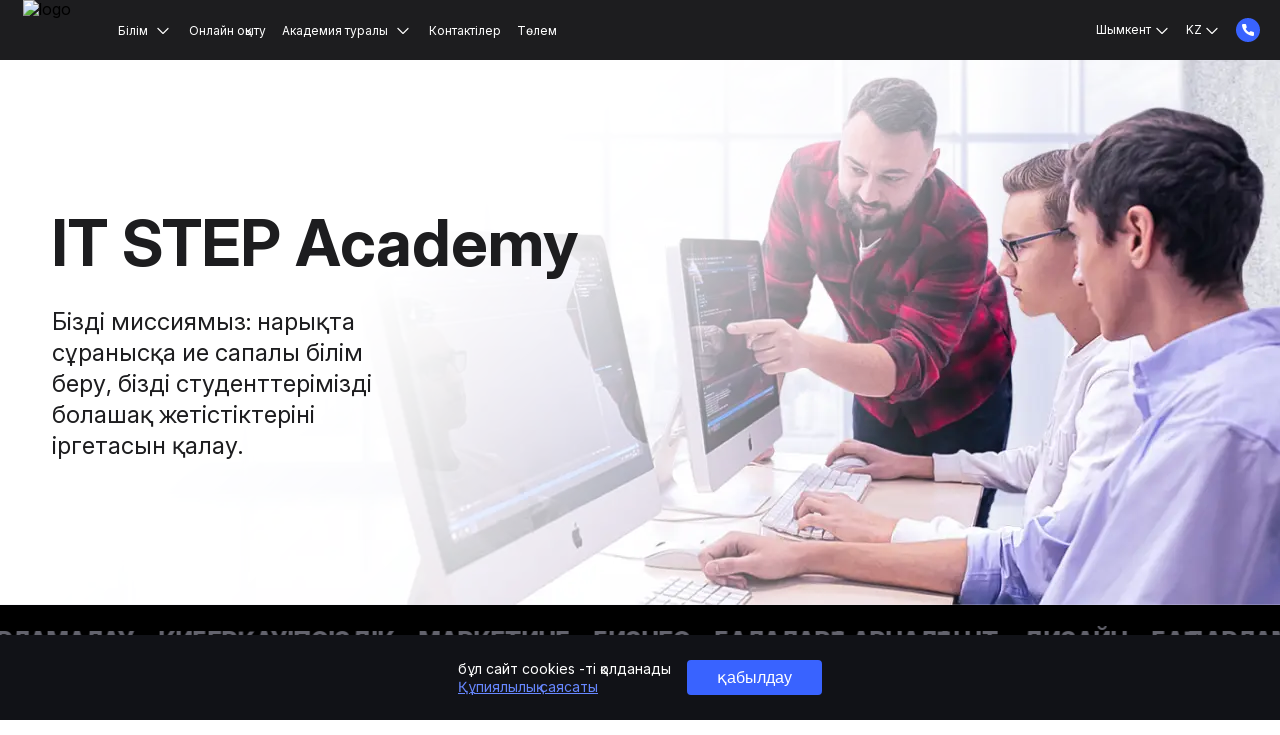

--- FILE ---
content_type: text/html; charset=UTF-8
request_url: https://shymkent.itstep.org/?page=2
body_size: 42528
content:

<!DOCTYPE html>
<html lang="kk">
<head>
    <meta charset="UTF-8">
    <meta name="viewport"
          content="width=device-width, initial-scale=1.0">
    <meta http-equiv="X-UA-Compatible" content="ie=edge">
            <link rel="canonical" href="https://shymkent.itstep.org">
            <link rel="preload" as="image" href="https://fsx1.itstep.org/api/v1/files/GDnKmzcaO7DgTXJyIR424uqv7QXktHQI">
            <title></title>
    <link rel="shortcut icon" href="/dist/images/logo/academy-step.png">
    <meta name="title" content="">
<meta name="keywords" content="">
<meta name="description" content="">
<meta property="og:type" content="article">
<meta property="og:title" content="">
<meta property="og:description" content="">
<meta property="og:url" content="https://shymkent.itstep.org/?page=2">
<meta property="og:image" content="">
<meta property="og:site_name" content="ITSTEP академиясы Шымкент">    <!-- Google Tag Manager -->
<script>(function(w,d,s,l,i){w[l]=w[l]||[];w[l].push({'gtm.start':
new Date().getTime(),event:'gtm.js'});var f=d.getElementsByTagName(s)[0],
j=d.createElement(s),dl=l!='dataLayer'?'&l='+l:'';j.async=true;j.src=
'https://www.googletagmanager.com/gtm.js?id='+i+dl;f.parentNode.insertBefore(j,f);
})(window,document,'script','dataLayer','GTM-WGPMZWT');</script>
<!-- End Google Tag Manager -->    <link rel="preconnect" href="https://fonts.googleapis.com">
    <link rel="preconnect" href="https://fonts.gstatic.com" crossorigin>
            <link rel="preload" href="https://fonts.googleapis.com/css2?family=Inter:opsz,wght@14..32,100..900&display=swap" as="style" onload="this.onload=null;this.rel='stylesheet'">
                
            <script>
        var mobileMask = '+77 ~~ ~~~-~~-~~';
    </script>

        <!--  BRANCH_WITH_RECAPTCHA  -->
        <style>
        html{font-family:sans-serif;line-height:1.15;-ms-text-size-adjust:100%;-webkit-text-size-adjust:100%;-webkit-box-sizing:border-box;-moz-box-sizing:border-box;box-sizing:border-box}*,:after,:before{-webkit-box-sizing:inherit;-moz-box-sizing:inherit;box-sizing:inherit}body{margin:0}article,aside,figcaption,figure,footer,header,main,nav,section{display:block}hr{box-sizing:content-box;height:0;overflow:visible}a{background-color:transparent;-webkit-text-decoration-skip:objects}a:active,a:hover{outline-width:0}abbr[title]{border-bottom:none;text-decoration:underline;text-decoration:underline dotted}sub,sup{font-size:75%;line-height:0;position:relative;vertical-align:baseline}sub{bottom:-.25em}sup{top:-.5em}audio,video{display:inline-block}audio:not([controls]){display:none;height:0}img{border-style:none}svg:not(:root){overflow:hidden}button,input,optgroup,select,textarea{font-family:sans-serif;font-size:100%;line-height:1.15;margin:0}a,area,button,input,label,select,textarea{-ms-touch-action:manipulation;touch-action:manipulation}button,input{overflow:visible}button,select{text-transform:none}[type=reset],[type=submit],button,html [type=button]{-webkit-appearance:button}[type=button]::-moz-focus-inner,[type=reset]::-moz-focus-inner,[type=submit]::-moz-focus-inner,button::-moz-focus-inner{border-style:none;padding:0}legend{box-sizing:border-box;color:inherit;display:table;max-width:100%;padding:0;white-space:normal}progress{display:inline-block;vertical-align:baseline}textarea{overflow:auto}[type=checkbox],[type=radio]{box-sizing:border-box;padding:0}[type=number]::-webkit-inner-spin-button,[type=number]::-webkit-outer-spin-button{height:auto}canvas{display:inline-block}[hidden],template{display:none}blockquote,canvas,dl,dt,em,h1,h2,h3,h4,h5,h6,i,img,li,ol,p,ul,video{margin:0;padding:0;border:0;vertical-align:baseline}a,button,div,h1,h2,h3,h4,h5,h6,input,select,span,textarea{outline:none}button,input[type=submit]{cursor:pointer;border:none}button::-moz-focus-inner,input[type=submit]::-moz-focus-inner{padding:0;border:0}table{border-spacing:0;border-collapse:collapse;width:100%!important}input[type=button],input[type=submit],input[type=text],textarea{-webkit-appearance:none;cursor:pointer}label{cursor:pointer}:root{--sectionIndent:100px}@media screen and (max-width:480px){:root{--sectionIndent:50px}}.flex-row-centered,.lang{display:flex;justify-content:center}.banner-full__content,.flex-col-centered{display:flex;flex-direction:column;justify-content:center}.shadow{box-shadow:0 12px 21px 0 rgba(46,228,255,.5)}.shadow-svg{-webkit-filter:drop-shadow(0 12px 21px rgba(46,228,255,.4));filter:drop-shadow(0 12px 21px rgba(46,228,255,.4))}.shadow-svg-pink{-webkit-filter:drop-shadow(0 10px 4px rgba(232,62,140,.6));filter:drop-shadow(0 10px 4px rgba(232,62,140,.6))}.navigation-arrow,.shadow-svg-arrow{-webkit-filter:drop-shadow(0 0 4px #2ee4ff);filter:drop-shadow(0 0 4px rgb(46,228,255))}.play-arrow,.shadow-svg-play{-webkit-filter:drop-shadow(0 0 12px #2ee4ff);filter:drop-shadow(0 0 12px rgb(46,228,255))}.trapezoid-out{perspective:1000px;width:40px;height:32px}.trapezoid-in{width:inherit;height:inherit;transform:rotateX(65deg) scaleY(3);top:-2px}.trapezoid-in-invert{width:inherit;height:inherit;transform:rotateX(-65deg) scaleY(3)}.banner,.banner-full,.banner-top,.banner-video-full{width:100%;background-repeat:no-repeat;background-size:cover;background-position:50%;position:relative}.navigation-arrow{background-image:url(/dist/images/src/images/navigation/navigation_arrow.svg)}.navigation-arrow,.play-arrow{position:absolute;background-repeat:no-repeat;background-size:100% 100%}.play-arrow{background-image:url(/dist/images/src/images/navigation/video_play.svg)}.play-arrow-background{background-image:url(/dist/images/src/images/navigation/video_play_bg.svg);background-repeat:no-repeat;background-size:100% 100%}@font-face{font-family:Gilroy;src:url(../dist/fonts/Gilroy-Black.woff2) format("woff2");font-weight:900;font-style:normal;font-display:swap}@font-face{font-family:Gilroy;src:url(../dist/fonts/Gilroy-Extrabold.woff2) format("woff2");font-weight:800;font-style:normal;font-display:swap}@font-face{font-family:Gilroy;src:url(../dist/fonts/Gilroy-Medium.woff2) format("woff2");font-weight:500;font-style:normal;font-display:swap}@font-face{font-family:Fixel Display;src:url(../dist/fonts/FixelDisplay-Regular.otf) format("truetype");font-weight:400;font-style:normal;font-display:swap}@font-face{font-family:Fixel Display;src:url(../dist/fonts/FixelDisplay-Medium.otf) format("truetype");font-weight:500;font-style:normal;font-display:swap}@font-face{font-family:Fixel Display;src:url(../dist/fonts/FixelDisplay-SemiBold.otf) format("truetype");font-weight:600;font-style:normal;font-display:swap}@font-face{font-family:Fixel Display;src:url(../dist/fonts/FixelDisplay-Bold.otf) format("truetype");font-weight:700;font-style:normal;font-display:swap}.main-header{display:flex;position:relative}.header{position:sticky;position:-webkit-sticky;top:-104px;z-index:10000;display:flex;flex-direction:column;height:140px}@media screen and (max-width:680px){.header{height:auto;top:-108px}}@media screen and (max-width:320px){.header{top:-104px}}.header__top{background-color:#f9f9f9}.header__bottom{position:relative;background-color:#000;z-index:600}.header__openGraphPreview{display:none}.header__if-IE{display:none;z-index:1000;background-color:#303030;backdrop-filter:blur(100px);padding:24px 0}.header__if-IE--title{font-family:Inter,sans-serif;font-style:normal;font-weight:700;font-size:12px;line-height:15px;color:#fff;width:1352px;margin:0 auto}@media screen and (max-width:1440px){.header__if-IE--title{width:100%;padding:0 24px}}.header__if-IE--text{font-family:Inter,sans-serif;font-style:normal;font-size:11px;line-height:15px;color:#fff;width:1352px;margin:0 auto}@media screen and (max-width:1440px){.header__if-IE--text{width:100%;padding:0 24px}}@media (-ms-high-contrast:active),(-ms-high-contrast:none){.header__if-IE{display:block}}.header-content{display:flex;position:relative;width:100%;max-width:980px;margin:auto;padding:9px 0 0;justify-content:space-between;align-items:flex-end;background-repeat:no-repeat;background-position:-147px -265px}@media(min-width:500px){.header-content{background-position:70px -55px}}@media screen and (max-width:992px){.header-content{padding:9px 0 0 20px;max-width:100%}}@media screen and (max-width:280px){.header-content{padding:9px 10px 0}}.header-content__picture-wrap{position:absolute;top:-54px;left:69px;height:158px;overflow:hidden;width:calc(100% - 69px);z-index:0}.header-contact{display:flex;flex-direction:column;align-items:flex-start;z-index:10000}@media(min-width:861px){.header-contact{flex-direction:row;align-items:center}}@media screen and (max-width:860px){.header-contact{margin-right:0;right:0;position:absolute}}@media screen and (max-width:280px){.header-contact{margin-right:0;position:absolute;right:0}}.header-contact__picture{position:absolute;left:0;top:0;z-index:-1}@media screen and (max-width:860px){.header-contact__picture img{width:178px;height:54px}}.header-contact__action{box-sizing:border-box;width:178px;padding:10px 0;align-self:flex-end;color:#fff;font-size:15px;letter-spacing:normal;font-weight:500;position:relative;background-image:url(/dist/images/src/images/header/consultation.svg);background-repeat:no-repeat;background-position:50%;background-size:cover;z-index:10;background-color:transparent}@media(min-width:861px){.header-contact__action{width:200px;padding:17px 16px}}@media screen and (max-width:280px){.header-contact__action{padding:10px 0;width:178px}}.header-contact__phone-lang{display:flex;flex-direction:column;align-items:flex-end;min-height:76px;justify-content:space-between}@media screen and (max-width:860px){.header-contact__phone-lang{min-height:auto;margin-right:0;width:100%}}.header-contact__phone{margin-bottom:12px;margin-left:20px;font-size:16px;font-weight:500;letter-spacing:normal}@media(min-width:861px){.header-contact__phone{margin-left:0;font-size:28px;margin-bottom:0;font-weight:300}}@media screen and (max-width:320px){.header-contact__phone{margin-left:0;margin-bottom:0}}@media screen and (max-width:280px){.header-contact__phone{margin-left:0;margin-bottom:0}}.header-contact-form{display:flex;flex-direction:column;position:absolute;top:140px;right:0;transform-origin:50% 0;transform:perspective(350px) rotateX(-90deg);transition:transform .3s linear,opacity .3s linear;opacity:0;z-index:300}.header-contact-form:after{content:"";position:absolute;bottom:-15px;display:block;width:100%;height:15px;background-color:#055ea9;-webkit-clip-path:polygon(100% 0,100% 0,90% 100%,0 20%,0 0);clip-path:polygon(100% 0,100% 0,90% 100%,0 20%,0 0)}@media(min-width:400px){.header-contact-form:after{background:url(/dist/images/src/images/header/head-form_back.png) no-repeat -395px -269px #055ea9;background-size:800px}}@media screen and (max-width:860px){.header-contact-form{width:178px}}.header-contact-form__picture{position:absolute}.header-contact-form__background{display:flex;width:200px;padding:15px 20px 8px;flex-direction:column;background:url(/dist/images/src/images/header/head-form_back.png) no-repeat -280px -415px #055ea9;background-size:800px}@media screen and (max-width:860px){.header-contact-form__background{width:178px}}@media(min-width:400px){.header-contact-form__background{padding:22px 20px 8px;background-position:-201px -405px;background-size:900px}}@media screen and (max-width:380px){.header-contact-form__background{padding:25px 20px 8px}}.header-contact-form--show{opacity:1;transform:perspective(800px) rotateY(0deg)}@media(min-width:390px){.header-contact-form--show{transform:perspective(350px) rotateX(0deg)}}.header-contact-form__field{display:flex;flex-direction:column;width:100%;margin-bottom:12px}@media(min-width:400px){.header-contact-form__field{margin-bottom:20px}}.header-contact-form__input{box-sizing:border-box;border-radius:0;width:100%;height:25px;border:0;padding:8px;font-size:16px;font-weight:500;color:#2d2d2d}.header-contact-form__input::-webkit-input-placeholder{color:#7f7c7c}.header-contact-form__input::-moz-placeholder{color:#7f7c7c}.header-contact-form__input:-ms-input-placeholder{color:#7f7c7c}.header-contact-form__input:-moz-placeholder{color:#7f7c7c}.header-contact-form .btn{margin-top:3px;margin-bottom:7px;align-self:flex-end}@media(min-width:400px){.header-contact-form .btn{margin-top:5px;margin-bottom:19px}}.main-nav{position:relative;display:flex;max-width:980px;padding:0 20px;margin:0 auto;justify-content:space-between;align-items:center}@media(min-width:861px){.main-nav{margin:0 0 0 20px;padding:0}}@media(min-width:1020px){.main-nav{margin:0 auto;padding:0}}@media screen and (max-width:860px){.main-nav{padding:0 0 0 11px}}@media screen and (max-width:340px){.main-nav{width:320px;padding:0;margin:0}}@media screen and (max-width:280px){.main-nav{width:100%}}.main-nav__menu{position:absolute;transform:translateX(-400px);left:0;top:40px;height:40px;width:223px;padding:15px 0 20px;z-index:200;background:url(/dist/images/src/images/header/mob-bg.png) no-repeat;background-size:cover;opacity:0;transition:transform .4s,opacity .2s;-webkit-clip-path:polygon(0 0,100% 0,100% 80%,80% 100%,0 100%);clip-path:polygon(0 0,100% 0,100% 90%,85% 100%,0 100%)}@media(min-width:861px){.main-nav__menu{position:static;display:flex;width:auto;padding:0;justify-content:space-around;align-items:center;background:transparent;opacity:1;transform:none;clip-path:none;-webkit-clip-path:none}}@media screen and (max-width:992px){.main-nav__menu{padding-left:0}}@media screen and (max-width:860px){.main-nav__menu{height:auto}}.main-nav__menu--mobile-show{transform:translateX(0);opacity:1;max-height:calc(100vh - 142px);min-height:auto;overflow:auto}.main-nav__menu--mobile-show .menu__link{border-bottom:0;border-left:3px solid transparent;padding:10px 30px 8px 17px}.main-nav__menu--mobile-show .menu__link:active,.main-nav__menu--mobile-show .menu__link:hover{border-bottom:0;border-left:3px solid #27c5dc}.main-nav__menu--mobile-show .menu__link--active{border-left:3px solid #27c5dc}.main-nav__menu.menu-mobile-custom{display:none}@media screen and (max-width:860px){.main-nav__menu.menu-mobile-custom{display:block;width:290px}}.main-nav__lang{display:flex;justify-content:center;align-items:center;list-style-type:none;margin-right:27px}@media screen and (max-width:860px){.main-nav__lang--desktop{display:none}}.main-nav__lang--mob{display:none}@media screen and (max-width:860px){.main-nav__lang--mob{display:flex;margin-right:2px;justify-content:center;align-items:center;list-style-type:none;margin-left:auto}}.main-nav__lang-item{margin-left:12px}.main-nav__dropdown{opacity:0;position:absolute;padding:25px 0;top:40px;transition:opacity .3s;will-change:transform;display:none;max-height:calc(100vh - 142px);min-height:auto;overflow:auto;scrollbar-width:none}.main-nav__dropdown::-webkit-scrollbar{width:0}.main-nav__dropdown--wrap{display:flex;opacity:1;width:100%;height:100%}.main-nav__dropDownBackground{width:100px;height:100px;position:absolute;display:flex;top:40px;justify-content:center;opacity:0;background:url(/dist/images/src/images/navigation/dropdown-bg.png) no-repeat #fcfcfc;background-size:600px;background-position:-139px -105px;transition:all .3s,opacity .3s,left .2s,right .2s;transform:perspective(350px) rotateX(-90deg);transform-origin:50% 0;-webkit-clip-path:polygon(0 0,100% 0,100% 85%,95% 100%,0 100%);clip-path:polygon(0 0,100% 0,100% 85%,95% 100%,0 100%)}.main-nav__dropDownBackground--open{opacity:1}@media(max-width:861px){.main-nav__dropDownBackground--open{display:none}}.dropdown__content{box-sizing:border-box;min-width:195px;white-space:nowrap}.dropdown__header{padding:8px 30px 0;margin-bottom:8px;font-size:18px;font-weight:500}.dropdown__list{display:flex;width:100%;flex-direction:column;justify-content:flex-start;align-items:flex-start;list-style-type:none}.dropdown__list-item{width:100%;display:inline-block}.dropdown__link{display:flex;box-sizing:border-box;min-width:240px;padding:8px 25px 8px 21px;font-size:15px;font-weight:500;border-left:4px solid transparent;align-items:center}.dropdown__link-text{box-sizing:border-box;display:inline-block;padding-bottom:2px;border-bottom:1px solid transparent}.dropdown__link:before{content:"";display:block;box-sizing:border-box;width:28px;height:26px;margin-right:8px;flex-shrink:0;background:url(/dist/images/src/images/navigation/nav_menu_icons.svg) no-repeat;background-size:400px}.dropdown__link--default:before{background-position:-104px -58px}.dropdown__link--story:before{background-position:-21px -59px}.dropdown__link--about:before{background-position:-311px -57px}.dropdown__link--news:before{background-position:-146px -58px}.dropdown__link--direction-design:before{background-position:-62px -58px}.dropdown__link--direction-networks:before{background-position:-228px -58px}.dropdown__link--direction-camp:before,.dropdown__link--direction-mka-kz:before,.dropdown__link--direction-rpo:before{background-position:-104px -58px}.dropdown__link--direction-mka:before{background-position:-353px -57px}.dropdown__link--blog:before{background-position:-186px -58px}.dropdown__link--event:before{background:url(/dist/images/src/images/academy/header/event.svg) no-repeat!important}.dropdown__link--webinars:before{background:url(/dist/images/src/images/academy/header/webinar.svg) no-repeat!important}.dropdown__link--active,.dropdown__link:hover{border-left:4px solid #27c5dc}.dropdown__link--active .dropdown__link-text,.dropdown__link:hover .dropdown__link-text{border-bottom:1px solid #000}.dropdown__link--active{pointer-events:none}.dropdown__link--active.dropdown__link--default:before,.dropdown__link:hover.dropdown__link--default:before{background-position:-104px -14px}.dropdown__link--active.dropdown__link--story:before,.dropdown__link:hover.dropdown__link--story:before{background-position:-21px -15px}.dropdown__link--active.dropdown__link--about:before,.dropdown__link:hover.dropdown__link--about:before{background-position:-311px -13px}.dropdown__link--active.dropdown__link--news:before,.dropdown__link:hover.dropdown__link--news:before{background-position:-146px -14px}.dropdown__link--active.dropdown__link--direction-design:before,.dropdown__link:hover.dropdown__link--direction-design:before{background-position:-62px -14px}.dropdown__link--active.dropdown__link--direction-networks:before,.dropdown__link:hover.dropdown__link--direction-networks:before{background-position:-228px -14px}.dropdown__link--active.dropdown__link--direction-camp:before,.dropdown__link--active.dropdown__link--direction-corporate:before,.dropdown__link--active.dropdown__link--direction-individual:before,.dropdown__link--active.dropdown__link--direction-mka-kz:before,.dropdown__link--active.dropdown__link--direction-rpo:before,.dropdown__link--active.dropdown__link--direction-year-java:before,.dropdown__link--active.dropdown__link--direction-year-marketing:before,.dropdown__link--active.dropdown__link--direction-year-php:before,.dropdown__link--active.dropdown__link--direction-year-python:before,.dropdown__link--active.dropdown__link--direction-year-qa:before,.dropdown__link--active.dropdown__link--direction-year-web:before,.dropdown__link:hover.dropdown__link--direction-camp:before,.dropdown__link:hover.dropdown__link--direction-corporate:before,.dropdown__link:hover.dropdown__link--direction-individual:before,.dropdown__link:hover.dropdown__link--direction-mka-kz:before,.dropdown__link:hover.dropdown__link--direction-rpo:before,.dropdown__link:hover.dropdown__link--direction-year-java:before,.dropdown__link:hover.dropdown__link--direction-year-marketing:before,.dropdown__link:hover.dropdown__link--direction-year-php:before,.dropdown__link:hover.dropdown__link--direction-year-python:before,.dropdown__link:hover.dropdown__link--direction-year-qa:before,.dropdown__link:hover.dropdown__link--direction-year-web:before{background-position:-104px -14px}.dropdown__link--active.dropdown__link--direction-mka:before,.dropdown__link:hover.dropdown__link--direction-mka:before{background-position:-353px -13px}.dropdown__link--active.dropdown__link--kani:before,.dropdown__link:hover.dropdown__link--kani:before{background-position:-269px -15px}.dropdown__link--active.dropdown__link--blog:before,.dropdown__link:hover.dropdown__link--blog:before{background-position:-186px -14px}.dropdown__link--active.dropdown__link--event:before,.dropdown__link:hover.dropdown__link--event:before{background:url(/dist/images/src/images/academy/header/event-hover.svg) no-repeat!important}.dropdown__link--active.dropdown__link--webinars:before,.dropdown__link:hover.dropdown__link--webinars:before{background:url(/dist/images/src/images/academy/header/webinar-hover.svg) no-repeat!important}.dropdown__separator{width:100%;padding:15px 25px 15px 28px}.dropdown__separator:before{content:"";display:block;width:100%;height:1px;border:1px solid #c1c1c1}.trigger-enter .main-nav__dropdown{display:flex}.trigger-enter-active .main-nav__dropdown{opacity:1}@media(max-width:861px){.trigger-enter-active .main-nav__dropdown{display:none}}.menu{list-style-type:none}@media(min-width:861px){.menu__item+.menu__item{margin-top:0;padding-right:12px}}.menu__item{position:relative}@media(min-width:861px){.menu__item{height:100%;padding-right:12px}}@media screen and (max-width:860px){.menu__item--hiddenMob{display:none}}@media(min-width:861px){.menu__item--hiddenPc{display:none}}.menu__item--lang--active,.menu__item--lang:hover{color:#000}.menu__link{display:inline-block;width:100%;border-bottom:3px solid transparent;font-family:SFUIDisplay,sans-serif;font-size:14px;color:#fff;font-weight:500;background-color:transparent;transition:border .4s;padding:0}@media(min-width:861px){.menu__link{height:100%;display:flex;align-items:center;justify-content:center;padding-top:1px}}.menu__link--active,.menu__link:hover{border-bottom:3px solid #27c5dc}.menu__link--active.custom-child-mobile-link{border-bottom:none}.menu__link--lang-active{color:#000!important;border-bottom:3px solid #27c5dc}.menu__link--lang{color:#959595;font-size:15px;line-height:18px;height:32px;display:flex;align-items:center;justify-content:center;text-transform:uppercase}.menu__link--lang:hover{color:#000}@media screen and (max-width:860px){.menu__link--hiddenMob{display:none}}@media(min-width:861px){.menu__link--hiddenPc{display:none}}.menu-toggle{display:flex;flex-direction:column;align-items:center;justify-content:space-between;padding:8px 9px;background-color:transparent}@media(min-width:861px){.menu-toggle{display:none}}.menu-toggle__line{display:block;width:30px;height:4px;background-color:#fff}.menu-toggle__line+.menu-toggle__line{margin-top:5px}.menu-toggle--active .menu-toggle__line{background-color:#27c5dc}.lang{position:relative;max-width:120px;min-width:65px;width:8%;text-align:center;padding-right:5px;border-left:1px solid #000}.lang:before{top:0}.lang:after,.lang:before{content:" ";position:absolute;width:3px;height:20px;background-color:#f9f9f9;left:-2px}.lang:after{bottom:0}.lang__selected{padding-right:6px;line-height:65px;position:relative}.lang__item{padding:0 55px 0 40px}.lang__selected-icon{content:"";position:absolute;top:calc(50% - 4px);right:-3px;width:10px;height:10px;background-image:url(/dist/images/src/images/navigation/arrow_dropdwn.svg);background-repeat:no-repeat;right:calc(50% - 25px)}.lang__list{position:absolute;width:100%;top:100%;left:0;background-color:#f9f9f9}.lang-menu__select,.lang__list{display:none}@media screen and (max-width:860px){.lang-menu__select{display:block;font-size:15px;background-color:transparent;width:35px;height:35px;padding:10px 6px 8px;text-align:center;border:none;border-bottom:3px solid #27c5dc;text-transform:uppercase;color:#000;font-weight:500;letter-spacing:.15px;-webkit-appearance:none;-moz-appearance:none;appearance:none;position:absolute;z-index:20000;right:176px}}@media screen and (max-width:280px){.lang-menu__select{position:absolute;left:67px}}.lang-menu__select-hub{display:block;margin-left:auto;margin-right:20px;font-size:15px;background-color:transparent;border:none;border-bottom:3px solid #27c5dc;color:#fff;-webkit-appearance:none;-moz-appearance:none;appearance:none}.lang-menu__option,.lang-menu__select-hub{width:35px;height:35px;padding:10px 6px 8px;text-align:center;text-transform:uppercase;font-weight:500;letter-spacing:.15px}.lang-menu__option{font-size:13px;border:none;margin-right:5px;color:#212529}.logo{margin-right:25px;margin-top:2px;margin-bottom:18px;display:flex;align-items:center}@media screen and (max-width:480px){.logo{margin-right:13px}}.logo__link{display:inline-block;width:68px;height:71px;background-repeat:no-repeat!important;background-size:100% 100%!important}.logo__link--md_MD,.logo__link--ru{background:url(/dist/images/src/images/logo/step_logo_rus.svg) no-repeat}.logo__link--en{background:url(/dist/images/src/images/logo/step_logo_eng.svg) no-repeat}.logo__link img{border:none}.logo__img{width:68px;height:71px;background-repeat:no-repeat;background-size:cover}@media screen and (max-width:280px){.logo__img{width:54px;height:54px}}.right-menu{height:40px;display:flex;align-items:center;justify-content:flex-end}.right-menu__countries{min-width:200px;height:100%;background-color:#2b2b2b;position:relative;display:flex;align-items:center;justify-content:center;padding-bottom:3px}.right-menu__countries:after{content:"";position:absolute;right:14px;width:8px;height:4px;border-top:4px solid #26bed5;border-left:4px solid transparent;border-right:4px solid transparent}@media screen and (max-width:860px){.right-menu__countries{min-width:178px}}.right-menu__countries:hover{cursor:pointer}.right-menu__countries--header{min-width:166px;top:0;left:0;color:#fff;font-weight:500;padding:0 28px 0 16px;font-size:14px;text-align:center}@media screen and (max-width:860px){.right-menu__countries--header{width:164px}}.right-menu__countries--arrow{position:absolute;width:20px;height:40px;top:0;right:0;text-align:left;line-height:40px;font-size:9px;color:#27c5dc}@media screen and (max-width:860px){.right-menu__countries--arrow{width:15px}}.right-menu__block{position:absolute;width:unset;max-height:66vh;right:0;top:40px;background-color:#fff;display:flex;flex-direction:column;-webkit-clip-path:polygon(0 0,100% 0,100% calc(100% - 30px),calc(100% - 30px) 100%,0 100%);clip-path:polygon(0 0,100% 0,100% calc(100% - 30px),calc(100% - 30px) 100%,0 100%);background-size:cover;transform-origin:100% 0;transform:perspective(800px) rotateX(-90deg);transition:transform .3s,opacity .3s;opacity:0;z-index:300}.right-menu__block--active{opacity:1;transform:perspective(800px) rotateX(0deg)}@media(min-width:390px){.right-menu__block--active{transform:perspective(350px) rotateX(0deg)}}@media screen and (max-width:860px){.right-menu__block{width:292px;max-height:70vh;background-color:#959595;top:40px;right:0}}.right-menu__active-country-mob{display:none}@media screen and (max-width:860px){.right-menu__active-country-mob{display:block;width:100%;height:50px;background-color:#7f7c7c;padding:17px;font-size:16px;font-weight:500}}.right-menu__choice-town{position:relative;overflow:hidden;padding:30px 0;border-bottom:1px solid #cdcbcb;display:flex;flex-shrink:10}.right-menu__choice-town::-webkit-scrollbar{width:0}.right-menu__choice-town-content{width:100%;display:flex;flex-direction:column;flex-wrap:wrap}.right-menu__choice-town:before{position:fixed;content:"";width:100%;height:100%;bottom:0;left:0;background-image:url(/dist/images/src/images/header/menu-countries-bg.png);z-index:-1;opacity:.7}@media screen and (max-width:860px){.right-menu__choice-town:before{display:none}}@media screen and (max-width:860px){.right-menu__choice-town{padding:15px 0;border-bottom:none;overflow-y:scroll;flex-shrink:10}.right-menu__choice-town::-webkit-scrollbar{width:12px;background-color:#908f8f}.right-menu__choice-town::-webkit-scrollbar-thumb{width:12px;background-color:#27c5dc}}.right-menu__choice-town--item{position:relative;padding-left:30px;font-size:16px;font-weight:500;width:200px;text-align:left;box-sizing:border-box;height:40px;display:flex;align-items:center}.right-menu__choice-town--item:active,.right-menu__choice-town--item:hover{border-left:3px solid #27c5dc;padding-left:27px;cursor:pointer}.right-menu__choice-town--item:active .town-name,.right-menu__choice-town--item:hover .town-name{border-bottom:1px solid}@media screen and (max-width:1440px){.right-menu__choice-town--item{height:28px;font-size:14px}}@media screen and (max-width:860px){.right-menu__choice-town--item{padding-left:17px;font-size:12px;width:135px;height:25px;color:#fff}.right-menu__choice-town--item:active,.right-menu__choice-town--item:hover{border-left:none;padding-left:17px;color:#000}.right-menu__choice-town--item:active .town-name,.right-menu__choice-town--item:hover .town-name{border-bottom:1px solid}}.right-menu__choice-town .country-name,.right-menu__choice-town .town-name{display:inline-block}.right-menu__choice-country{padding:30px 40px;display:flex;flex-wrap:wrap}@media screen and (max-width:860px){.right-menu__choice-country{position:relative;padding:15px 0;flex-grow:10}.right-menu__choice-country:before{position:absolute;content:"";width:100%;height:100%;bottom:0;left:0;background-image:url(/dist/images/src/images/header/nav-mob-bg.png);background-position:100% 100%;background-repeat:no-repeat;background-color:#7e7b7b;z-index:-1}}.right-menu__choice-country::-webkit-scrollbar{width:0}.right-menu__choice-country--item{padding-left:20px;font-size:13px;font-weight:400;width:106px;text-align:left;box-sizing:border-box;color:#bbb;height:20px;display:flex;align-items:center}.right-menu__choice-country--item:active,.right-menu__choice-country--item:hover{color:#000;cursor:pointer}.right-menu__choice-country--item:active .country-name,.right-menu__choice-country--item:hover .country-name{border-bottom:1px solid}@media screen and (max-width:860px){.right-menu__choice-country--item{padding-left:17px;font-size:12px;width:135px}.right-menu__choice-country--item:active,.right-menu__choice-country--item:hover{border-left:none;padding-left:17px;color:#000}.right-menu__choice-country--item:active .country-name,.right-menu__choice-country--item:hover .country-name{border-bottom:1px solid}}@media screen and (max-width:860px){.hce_mobile{position:relative;padding:7px 0;top:2px;cursor:pointer}.item__hce--text{color:#fff;position:relative;left:20px}.item__hce--text:before{display:none}}.active_country .country-name{color:#000;border-bottom:1px solid}@media screen and (max-width:860px){.active_country{display:none}}.right-menu__online-pay{position:relative;padding-right:12px;height:100%;line-height:40px;text-align:center;color:#fff;font-size:14px;font-weight:500;display:flex;align-items:center;justify-content:center;margin-bottom:3px}.right-menu__online-pay:hover:before{position:absolute;content:"";width:100%;height:3px;bottom:0;background-color:#27c5dc}@media screen and (max-width:992px){.right-menu__online-pay{width:140px;height:55px;line-height:18px}}@media screen and (max-width:860px){.right-menu__online-pay{display:none}}.color_off{-webkit-filter:grayscale(100%);-moz-filter:grayscale(100%);-ms-filter:grayscale(100%);-o-filter:grayscale(100%);filter:grayscale(100%);filter:gray;transition:all 1s}.color_off:hover{-webkit-filter:none;-moz-filter:none;-ms-filter:none;-o-filter:none;filter:none}.accordeon{display:none}@media screen and (max-width:860px){.accordeon{display:block}}.mobile-list-about,.mobile-list-adult-education,.mobile-list-children_education,.mobile-list-event,.mobile-list-intensive_education,.mobile-list-other-education{display:none;opacity:0;transition:all .2s}.mobile-list-about.active-accordeon-item,.mobile-list-adult-education.active-accordeon-item,.mobile-list-children_education.active-accordeon-item,.mobile-list-event.active-accordeon-item,.mobile-list-intensive_education.active-accordeon-item,.mobile-list-other-education.active-accordeon-item{display:block;opacity:1}@media screen and (max-width:860px){.main-nav__menu--mobile-show{width:265px}}.arrow-drop{color:#e0dcdc;float:right;position:relative;right:-12px;top:3px;height:3px;font-size:12px;transform:scaleX(1.4)}@media screen and (max-width:860px){.hiddenMobile{display:none}}.custom-mail-dropdown-href .drop-triangle{float:right}.custom-children-link{display:none}.show-custom-list{display:block}.custom-child-mobile-link{color:#000;position:relative}@media screen and (max-width:860px){.normal-wrap-link{word-wrap:break-word}}.phone-ivalid-message{position:relative;text-align:center;color:#ec0101;font-weight:500;display:none;top:3px}.dropbtn,.dropbtn-nonClickable{display:flex;justify-content:flex-end;background-color:transparent;border:none;outline:none;font-size:25px;font-weight:300;cursor:pointer;line-height:1.899;width:fit-content;height:28px;padding-left:20px;padding-right:27px;position:relative}@media screen and (max-width:860px){.dropbtn,.dropbtn-nonClickable{font-size:16px;font-weight:300;padding-left:24px}}@media screen and (max-width:360px){.dropbtn,.dropbtn-nonClickable{padding-left:17px}}@media screen and (max-width:320px){.dropbtn,.dropbtn-nonClickable{padding-left:0}}.dropbtn-nonClickable:after,.dropbtn:after{content:"";position:absolute;right:0;top:18px;width:19px;height:10px;border-top:10px solid #26bed5;border-left:10px solid transparent;border-right:10px solid transparent}@media screen and (max-width:860px){.dropbtn-nonClickable:after,.dropbtn:after{right:9px;top:13px;width:8px;height:5px;border-top:5px solid #26bed5;border-left:5px solid transparent;border-right:5px solid transparent}}.dropdown-phone{position:relative;display:block}.phone-dropdown-content{position:absolute;display:inline-flex;writing-mode:vertical-rl;flex-wrap:wrap;align-content:flex-start;max-height:728px;height:max-content;max-width:876px;background-color:#f9f9f9;z-index:1;top:76px;right:0;padding:0;transform-origin:50% 0;transform:perspective(350px) rotateX(-90deg);transition:transform .3s linear,opacity .3s linear;opacity:0}@media screen and (max-width:1024px){.phone-dropdown-content{max-height:591px}}@media screen and (max-width:860px){.phone-dropdown-content{top:94px;writing-mode:horizontal-tb;max-height:calc(100vh - 142px);overflow:scroll;max-width:fit-content}}@media screen and (max-width:320px){.phone-dropdown-content{top:82px}}@media screen and (max-width:860px){.phone-dropdown-content::-webkit-scrollbar{width:3px;background-color:transparent}}@media screen and (max-width:860px){.phone-dropdown-content::-webkit-scrollbar-thumb{width:3px;background-color:#27c5dc}}.phone-dropdown-content__wrap{margin-bottom:20px;height:fit-content;writing-mode:horizontal-tb;width:292px}@media screen and (max-width:860px){.phone-dropdown-content__wrap{width:207px}}@media screen and (max-width:480px){.phone-dropdown-content__wrap{margin-bottom:10px}}.phone-dropdown-content__address{position:relative;background-color:#e7e7e7;width:100%;height:auto;padding:11.5px 20px;margin-top:0;cursor:default}.phone-dropdown-content__address,.phone-dropdown-content__address--text{font-size:15px;color:#000;text-transform:uppercase;line-height:1.2;font-weight:500}.phone-dropdown-content__address--text{display:-webkit-box;-webkit-line-clamp:1;-webkit-box-orient:vertical;overflow:hidden;height:15px}.phone-dropdown-content__address:first-of-type{margin-top:0}.phone-dropdown-content__address:before{position:absolute;content:"";border:7px solid transparent;border-top-color:#e7e7e7;bottom:-14px;left:20px}@media screen and (max-width:860px){.phone-dropdown-content__address{font-size:12px;font-weight:300}}.phone-dropdown-content__wrap>p{color:rgba(0,0,0,.6);font-weight:700;margin-top:16px;font-size:15px;max-width:fit-content;padding:0 20px;cursor:default}@media screen and (max-width:860px){.phone-dropdown-content__wrap>p{font-size:12px;font-weight:300}}@media screen and (max-width:480px){.phone-dropdown-content__wrap>p{margin-top:6px}}.phone-dropdown-content__wrap>a{margin-top:5px;font-size:25px;padding:0 20px}@media screen and (max-width:860px){.phone-dropdown-content__wrap>a{font-weight:300;font-size:16px}}.show-phones{display:flex}.opacity-transition{opacity:1;transform:perspective(800px) rotateY(0deg)}.opacity-remove{transform:perspective(350px) rotateX(-90deg);transition:transform .3s linear,opacity .3s linear;opacity:0}.main-phone,.main-phone--withDropDown,.main-phone-new,.main-phone-new--withDropDown{background-color:transparent;border:none;cursor:pointer;display:flex;font-size:25px;font-weight:300;height:28px;justify-content:flex-end;line-height:1.899;outline:none;padding-left:20px;padding-right:33px;position:relative;width:fit-content;margin-bottom:10px}@media screen and (max-width:860px){.main-phone,.main-phone--withDropDown,.main-phone-new,.main-phone-new--withDropDown{font-size:16px;font-weight:300;padding-left:24px}}.main-phone--withDropDown,.main-phone-new--withDropDown{padding-right:0;padding-left:0;white-space:nowrap}.main-phone-new{font-size:15px;line-height:18px;letter-spacing:.015em;color:#fff;padding:10px 0}.hub-link{font-size:16px;font-weight:500;margin:0 auto;color:#27c5dc;width:auto;height:auto;padding-left:0}@media screen and (max-width:860px){.hub-link{font-size:12px;padding:0 17px;text-align:center;width:100%}}.mobile-show{display:none}@media screen and (max-width:860px){.mobile-show{display:inline-block}}.desktop-show{display:inline-block}@media screen and (max-width:860px){.desktop-show{display:none}}.header-new__transparent{height:100vh;width:99vw;z-index:9999;display:none;position:absolute;top:0}.header-oae .lang_list--mob{display:none}@media screen and (max-width:1024px){.header-oae .lang_list--mob{display:flex;padding:0!important}}@media screen and (max-width:1024px){.header-oae .menu__link--lang{color:#fff!important}}.header-new{font-family:Inter,sans-serif;position:fixed;top:0;width:100%;z-index:10001;background-color:#1d1d1f!important;transition:all .5s ease!important;border:none!important}@media screen and (max-width:1024px){.header-new{display:flex;justify-content:flex-end;flex-wrap:wrap;position:fixed;min-height:60px!important}.header-new .header-new__mob-menu{height:60px}}.header-new__hide{transform:translateY(-80px)}.header-new .menu__item--hiddenPc{display:none}.header-new .header__wrap-top{position:relative;transition:all .3s ease;width:100%;background:#222}.header-new .header__wrap-top.out{transform:translateY(-100%)}@media screen and (max-width:1024px){.header-new .menu__link--hiddenMob{display:none!important}}.header-new .menu__link--hiddenPc{display:none!important}@media screen and (max-width:1024px){.header-new .menu__link--hiddenPc{display:flex!important}}@media screen and (max-width:1024px){.header-new .header__wrap-mob--single{height:60px}}.header-new .header__wrap{height:60px;display:flex;max-width:1320px;padding:0 20px;margin:0 auto;justify-content:space-between;align-items:center}@media screen and (max-width:1280px){.header-new .header__wrap{padding:0 20px 0 0}}@media screen and (max-width:1024px){.header-new .header__wrap{display:none}}@media screen and (max-width:1400px){.header-new .header__wrap{max-width:1333px}}.header-new .header__wrap-mob{display:none}@media screen and (max-width:1024px){.header-new .header__wrap-mob{padding:0 16px 0 0;display:flex}.header-new .header__wrap-mob .mob-logo{position:absolute;left:16px;width:70px;height:80px}.header-new .header__wrap-mob .mob-logo a{width:70px;height:80px}}@media screen and (min-width:768px){.header-new .header__wrap-mob .mob-logo{left:36px}}@media screen and (min-width:992px){.header-new .header__wrap-mob .mob-logo{left:29px}}.header-new .header__wrap-mob .header-new__content-mob .countries-mob:after{display:none}@media screen and (max-width:1024px){.header-new .header__wrap .header-new__content-mob{padding:17px 16px 32px}}.header-new .header-new__content-mob .new-menu__item{margin-left:0;width:100%;z-index:10;height:auto}.header-new .header-new__content-mob .new-menu__link:after{display:none}.header-new .header-new__content-mob .right-menu__countries:after{top:13px}.header-new .header-new__content-mob .new-menu__link_live{background:hsla(0,100%,80%,.5)}.header-new .header__logo{width:71px;height:80px;border-radius:0 0 5px 5px;margin-right:2px;display:flex;align-items:center;justify-content:center;position:relative;top:10px;left:-2px;z-index:500}@media screen and (min-width:1024px){.header-new .header__logo{left:23px;margin-right:47px;z-index:0}}@media screen and (min-width:1400px){.header-new .header__logo{left:-2px;margin-right:52px}}@media screen and (max-width:1024px){.header-new .header__logo{top:0;z-index:-1}}.header-new .header__logo .logo__link{height:80px;width:71px}.header-new .logo__img,.header-new .logo__link--ru{width:100%;height:100%;object-fit:contain}.header-new__content{display:flex;align-items:center;height:100%;flex:0 1 66%;justify-content:flex-start}@media screen and (max-width:1280px){.header-new__content{flex:auto;justify-content:flex-start;flex-grow:1}}.header-new__content-cloud{flex:0 1 62%}@media screen and (max-width:1280px){.header-new__content-cloud{flex-grow:1}}.header-new__content-mob{display:none;background-color:#fff;position:absolute;padding:130px 16px 32px;width:100vw;max-height:900px;overflow-y:scroll;overflow-x:hidden;left:0;z-index:-1;flex-direction:column;opacity:0}@media screen and (max-width:1024px){.header-new__content-mob{width:100%;padding:19px 16px 32px;align-items:center;height:auto;top:auto}}@media screen and (max-width:680px){.header-new__content-mob{overflow-y:visible;height:100vh}}.header-new .opacityMenu{transition:transform 1s,opacity 1s;opacity:1}.header-new .mobile-list-about{display:none;opacity:0}@media screen and (max-width:1024px){.header-new .mobile-list-about{width:100%;border-bottom:1px solid rgba(29,29,31,.15)}}.header-new .dropbtn-phones{width:auto;padding:0 0 0 18px;font-size:12px;line-height:15px;color:#fff;background-color:transparent;font-weight:400;cursor:pointer;height:100%;display:flex;align-items:center}@media screen and (min-width:1025px){.header-new .dropbtn-phones{color:#fff!important}}@media screen and (max-width:1280px){.header-new .dropbtn-phones{padding:0 0 0 16px}}@media screen and (max-width:1100px){.header-new .dropbtn-phones{font-size:11px}}@media screen and (max-width:1024px){.header-new .dropbtn-phones{position:absolute;left:0;border-radius:0;color:#1d1d1f;padding:0 24px 0 0;display:flex;align-items:center;order:2;font-size:12px}}.header-new .dropbtn-phones:after{background:url(/dist/images/src/images/courses-adult/design-new/icons/arrow-down.svg) no-repeat!important;content:"";position:absolute;top:50%;right:3px;width:15px;height:8px;transform:translateY(-50%)}@media screen and (max-width:1280px){.header-new .dropbtn-phones:after{display:none}}.header-new .dropbtn-phones span{padding:5px 24px 5px 8px;background:#3963ff;border-radius:4px;font-weight:500;font-size:12px;line-height:14px}@media screen and (max-width:1280px){.header-new .dropbtn-phones span{display:none}}.header-new .dropbtn-phones img{display:none}@media screen and (max-width:1280px){.header-new .dropbtn-phones img{display:block}}.header-new .right-menu__countries{width:auto;padding:10px 0;line-height:14px;background-color:transparent;justify-content:flex-start;color:#3963ff;font-weight:500;min-width:fit-content;height:auto;position:absolute;left:0;font-size:16px;margin-left:0;margin-right:16px}@media screen and (min-width:1025px){.header-new .right-menu__countries{color:#fff!important}.header-new .right-menu__countries:after{background:url(/dist/images/src/images/courses-adult/design-new/icons/arrow-down.svg) no-repeat!important;width:14px;height:7px;margin-left:9px;content:"";position:absolute;right:-19px}.header-new .right-menu__countries:before{content:"";width:calc(100% + 26px);height:65px;position:absolute;top:0;right:-15px}.header-new .right-menu__countries:hover{color:hsla(0,0%,100%,.5)!important}.header-new .right-menu__countries:hover:after{opacity:.5}}@media screen and (min-width:510px){.header-new .right-menu__countries{position:absolute;left:0;font-size:16px;background-color:transparent;margin-left:0;padding-left:0}}@media screen and (min-width:1025px){.header-new .right-menu__countries{width:auto;font-size:12px;line-height:14px;font-weight:400;color:#fff;justify-content:flex-end;position:relative;display:flex}}.header-new .right-menu__countries{cursor:pointer}@media screen and (max-width:1280px){.header-new .right-menu__countries{margin-left:10px}}@media screen and (max-width:1024px){.header-new .right-menu__countries{margin-left:0}}.header-new .main-nav__lang{margin-left:4px;margin-right:0;padding-right:18px;display:flex;flex-direction:column;position:relative}@media screen and (max-width:1024px){.header-new .main-nav__lang{flex-direction:row;padding-top:10px;flex-wrap:wrap;row-gap:6px}}.header-new .main-nav__lang .main-nav__lang-item{margin-left:15px}@media screen and (max-width:1280px){.header-new .main-nav__lang .main-nav__lang-item:last-of-type .menu__link{margin:0}}.header-new .lang_list .menu__item--lang{list-style:none}@media screen and (min-width:1024px){.header-new .lang_visible{color:#fff!important}.header-new .lang_visible:after{background:url(/dist/images/src/images/courses-adult/design-new/icons/arrow-down.svg) no-repeat!important;width:14px;height:7px;margin-left:0;content:"";position:absolute;right:0}.header-new .lang_visible:hover{color:hsla(0,0%,100%,.5)!important}.header-new .lang_visible:hover:after{opacity:.5}.header-new .lang_visible:hover .menu__link--lang-active,.header-new .lang_visible:hover .menu__link--lang-active:hover{color:hsla(0,0%,100%,.5)!important}.header-new .lang_visible:hover .menu__link--lang-active:hover:before{background-image:url(/dist/images/src/images/academy/menu/planet_active.svg)!important}}.header-new .lang_visible:hover{cursor:pointer}.header-new .lang_list__hidden{position:absolute;top:65px;right:0;display:none;background:#fff}.header-new .lang_list__hidden:before{content:"";position:absolute;top:-15px;right:5px;width:0;height:0;border-left:13px solid transparent;border-right:13px solid transparent;border-bottom:20px solid #fff}.header-new .lang_list__hidden:after{content:"";width:120%;height:40px;position:absolute;top:-35px}.header-new .lang_list__hidden .main-nav__lang-item{margin-left:9px!important;margin-right:9px;list-style:none}.header-new .lang_list__hidden .menu__link--lang{color:#000}.header-new .country-menu__block{display:none;opacity:0;position:absolute;top:65px;right:-105px;background-color:#fff;padding:24px;border-bottom:1px solid #e1e3e7;transition:.5s;z-index:10001;box-shadow:0 4px 10px rgba(0,0,0,.25);width:auto;min-width:405px}@media screen and (max-width:1024px){.header-new .country-menu__block{transition:opacity .5s;opacity:0;position:relative;left:0;top:auto;display:none;padding:0;order:1;min-width:295px}}.header-new .country-menu__block:before{content:"";position:absolute;top:-15px;right:83px;width:0;height:0;border-left:13px solid transparent;border-right:13px solid transparent;border-bottom:20px solid #fff}.header-new .country-menu__block--single{right:-16px!important}.header-new .country-menu__block--single:before{right:21px!important}.header-new .country-menu__active-country{font-weight:700;font-size:24px;line-height:29px;color:#1d1d1f}.header-new .country-menu__choice-town{padding:24px}@media screen and (min-width:1025px){.header-new .country-menu__choice-town{padding:19px 0 0}}@media screen and (max-width:1024px){.header-new .country-menu__choice-town{height:100%;max-height:100%;overflow:scroll}}.header-new .country-menu__online-content{padding:4px 0 0;margin-top:3px;border-top:1px solid #c7c7c8;display:grid;grid-template-columns:repeat(4,120px);grid-row-gap:16px;grid-column-gap:35px}@media screen and (max-width:1024px){.header-new .country-menu__online-content{padding:16px 0 12px;grid-template-columns:repeat(4,1fr)}}@media screen and (max-width:540px){.header-new .country-menu__online-content{grid-column-gap:24px;grid-template-columns:repeat(3,1fr)}}@media screen and (max-width:480px){.header-new .country-menu__online-content{grid-template-columns:repeat(2,1fr)}}.header-new .country-menu__online-content .country-menu__town-item{margin-bottom:0;margin-top:16px}@media screen and (max-width:680px){.header-new .country-menu__online-content{padding-bottom:60px}}@media screen and (max-height:680px){.header-new .country-menu__online-content{padding-bottom:60px}}.header-new .country-menu__town-content{width:100%;column-count:4;column-gap:35px}@media screen and (max-width:1024px){.header-new .country-menu__town-content{padding-top:16px}}@media screen and (max-width:540px){.header-new .country-menu__town-content{column-count:3;column-gap:24px}}@media screen and (max-width:480px){.header-new .country-menu__town-content{column-count:2}}.header-new .country-menu__choice-country{padding:0 0 20px;display:flex;justify-content:space-between;align-items:center;font-size:16px;line-height:19px;color:#3963ff;border-bottom:1px solid #c7c7c8;gap:20px}@media screen and (max-width:1024px){.header-new .country-menu__choice-country{padding:16px 0 12px}}.header-new .country-menu__town-item{color:#1d1d1f;font-size:14px;line-height:17px;width:120px;margin-bottom:16px}.header-new .country-menu__country-item{font-size:14px;line-height:17px;color:#3963ff}.header-new .display-country{transition:transform 1s,opacity 1s;opacity:1;display:block;height:auto;overflow:auto}@media screen and (max-width:1024px){.header-new .display-country{align-self:flex-start}}.header-new .header-contact__phone-lang{min-height:auto}.header-new .header-contact__phone{position:relative}.header-new .phone-content_bg{max-width:450px;width:100%;box-shadow:0 4px 10px rgba(0,0,0,.25);border-radius:0;position:relative;top:40px;right:0}.header-new .phone-content_bg:before{content:"";position:absolute;top:-15px;right:31px;width:0;height:0;border-left:13px solid transparent;border-right:13px solid transparent;border-bottom:20px solid #fff}.header-new .phone-content_bg-wrap{max-height:70vh;height:fit-content;padding:22px 24px 63px;background:#fff;position:relative}.header-new .phone-content_bg-wrap_scroll{overflow-y:scroll;overflow-x:hidden}.header-new .phone-content{transition:1s;opacity:0;display:none;position:absolute;top:20px;right:0}.header-new .phone-content__container{width:400px}.header-new .phone-content__address{-webkit-box-orient:vertical;-webkit-line-clamp:3;display:-webkit-box;overflow:hidden;margin-bottom:22px;letter-spacing:.01em;color:#1d1d1f;font-weight:600;font-size:16px;line-height:17px}.header-new .phone-content__address:hover{max-height:max-content;height:auto!important;display:block}.header-new .phone-content__item{max-width:185px}.header-new .phone-content__address-list{display:flex;flex-direction:column;flex-wrap:wrap;max-height:100%}.header-new .phone-content__address-item{margin-bottom:26px}.header-new .phone-content__address-item p{width:100%!important}.header-new .phone-content p{margin-bottom:14px;width:max-content;font-weight:600;font-size:14px!important;line-height:17px;text-transform:uppercase;color:#a4a4a4}@media screen and (max-width:1440px){.header-new .phone-content p{font-size:16px}}.header-new .phone-content a{font-weight:400;font-size:16px;line-height:19px;color:#000;width:180px;display:flex;margin-bottom:16px}@media screen and (max-width:1440px){.header-new .phone-content a{font-size:16px}}.header-new .phone-content a:last-of-type{margin-bottom:0}.header-new .phone-content__btn-wrap{position:relative;width:100%;background:#fff;display:flex;flex-wrap:wrap;gap:12px;align-items:center;justify-content:space-between;border-bottom:1px solid #cfcece;padding:12px 24px}.header-new .phone-content__btn-text{letter-spacing:.01em;color:#1d1d1f;font-weight:500;font-size:16px;line-height:17px;text-align:center}.header-new .phone-content__btn{padding:10px 21px 10px 42px;display:table;background-image:url(/dist/images/src/images/icons/phone.svg);background-repeat:no-repeat;background-position:7px;font-size:12px;line-height:15px;position:static;white-space:nowrap;z-index:1;font-weight:600;margin:0 auto}.header-new .phone-content__btn:hover{transform:scale(1.05)!important}.header-new__mob-menu{display:none;outline:none;border:none;background-color:transparent;padding-left:0;width:24px}@media screen and (min-width:768px){.header-new__mob-menu{margin-right:16px}}@media screen and (min-width:992px){.header-new__mob-menu{margin-right:7px}}@media screen and (max-width:1024px){.header-new__mob-menu{display:block;height:62px;width:31px}}.header-new__mob-menu .bar1,.header-new__mob-menu .bar2,.header-new__mob-menu .bar3{width:22px;height:2px;background-color:#fff;margin:4px 0;transition:.3s;border-radius:0;display:block}.header-new__mob-menu .bar1{margin-top:0}.header-new__mob-menu .bar3{margin-bottom:3px}.header-new__mob-menu.change>.bar1{-webkit-transform:rotate(-45deg) translate(-4px,18.7px);transform:rotate(-45deg) translate(-4px,18.7px);background-color:#3963ff!important;width:14px}@media screen and (min-width:768px){.header-new__mob-menu.change>.bar1{-webkit-transform:rotate(-45deg) translate(9.5px,28px);transform:rotate(-45deg) translate(9.5px,28px)}}@media screen and (min-width:992px){.header-new__mob-menu.change>.bar1{-webkit-transform:rotate(-45deg) translate(2.8px,23.2px);transform:rotate(-45deg) translate(2.8px,23.2px)}}.header-new__mob-menu.change>.bar2{opacity:0!important;background-color:#fff!important}.header-new__mob-menu.change>.bar3{-webkit-transform:rotate(45deg) translate(9.2px,-5px);transform:rotate(45deg) translate(9.7px,-5px);background-color:#3963ff!important;width:14px}@media screen and (min-width:768px){.header-new__mob-menu.change>.bar3{-webkit-transform:rotate(45deg) translate(19px,-18.5px);transform:rotate(45deg) translate(19px,-18.5px)}}@media screen and (min-width:992px){.header-new__mob-menu.change>.bar3{-webkit-transform:rotate(45deg) translate(14px,-11.5px);transform:rotate(45deg) translate(14px,-11.5px)}}.header-new .main-nav{position:static;height:100%;margin:0;justify-content:flex-start;flex-grow:1}@media screen and (max-width:1150px){.header-new .main-nav{max-width:100%}}@media screen and (min-width:1160px){.header-new .main-nav{margin-left:0}}.header-new .main-nav__menu{padding-left:0;height:100%}@media screen and (max-width:1024px){.header-new .main-nav__menu{flex-direction:column;align-items:flex-start;background:none;position:relative;transform:none;opacity:1;transition:none;clip-path:none;width:100%;padding:0;top:auto;height:min-content}}.header-new .main-nav__lang-item{margin-left:10px}@media screen and (min-width:1024px){.header-new .main-nav__lang-item{margin-left:8px}}@media screen and (min-width:1400px){.header-new .main-nav__lang-item{margin-left:13px!important}}.header-new .header-contact{margin-right:0;height:100%}@media screen and (min-width:1200px){.header-new .header-contact{margin-left:0}}.header-new .menu__link:hover{border:none}.header-new .menu__link--active{border-bottom:none}.header-new .menu__link--lang-active{font-size:12px!important;line-height:14px!important;letter-spacing:.015em;color:#fff!important;font-family:Inter,sans-serif!important;font-weight:500!important}@media screen and (min-width:1024px){.header-new .menu__link--lang-active{padding-top:0;font-weight:400!important}}@media screen and (max-width:1024px){.header-new .menu__link--lang-active{color:#3963ff!important;font-size:17px!important}}.header-new .menu__link--lang{color:#fff;border:none;font-size:14px;line-height:17px;height:40px;letter-spacing:.015em;font-weight:400}@media screen and (max-width:1024px){.header-new .menu__link--lang{color:#1d1d1f;font-weight:500;justify-content:flex-end;font-size:16px;height:100%}}.header-new .new-menu__item{height:100%;display:flex;flex-direction:column;position:relative;margin-left:16px;width:100%}@media screen and (min-width:1024px){.header-new .new-menu__item{width:auto;justify-content:center}}@media screen and (max-width:1024px){.header-new .new-menu__item{align-items:flex-start;justify-content:flex-start}}.header-new .new-menu__item-hiddenPC{display:none}@media screen and (max-width:1024px){.header-new .new-menu__item-hiddenPC{display:block}}.header-new .new-menu__item-hiddenMob{display:none}@media screen and (min-width:1024px){.header-new .new-menu__item-hiddenMob{display:block}}.header-new .new-menu__item.courses-menu{position:static;margin-left:0;position:relative}.header-new .new-menu__item:last-child{margin-right:0!important}.header-new .new-menu__education-section{position:relative}@media screen and (min-width:1024px){.header-new .new-menu__education-section_mb{margin-bottom:7px;display:none}}.header-new .new-menu__education-section li{list-style:none}.header-new .new-menu__link{font-size:12px;line-height:15px;font-weight:400;color:#fff;cursor:pointer;height:100%;display:flex;align-items:center}@media screen and (min-width:1025px){.header-new .new-menu__link{color:#fff!important}}@media screen and (max-width:1100px){.header-new .new-menu__link{font-size:11px}}@media screen and (max-width:1024px){.header-new .new-menu__link{font-size:18px;line-height:23px;font-weight:500;color:#1d1d1f;padding:16px 40px 16px 0;width:100%}}.header-new .new-menu__link:after{background:url(/dist/images/src/images/courses-adult/design-new/icons/arrow-down.svg) no-repeat!important}.header-new .new-menu__link_live{background:hsla(0,100%,80%,.2);border-radius:4px;padding:4px 8px;height:24px;font-weight:700;color:#f44;display:block;width:fit-content;line-height:15px;margin-top:20px;font-size:12px}@media screen and (min-width:1024px){.header-new .new-menu__link_live:hover{color:#f44!important}}@media screen and (max-width:1100px){.header-new .new-menu__link_live{font-size:11px}}@media screen and (max-width:1024px){.header-new .new-menu__link_live{font-size:18px;height:auto;padding:8px}}.header-new .new-menu__link_live span:after{content:"";background:url(/dist/images/src/images/courses-adult/design-new/icons/radio.svg) 50% no-repeat;margin-left:8px;padding:2px 9px}@media screen and (min-width:1025px){.header-new .new-menu__link_live{margin-top:0;line-height:17px}.header-new .new-menu__link_live:hover{color:#f44;background:hsla(0,100%,80%,.4)}}.header-new .show-edu-block .new-menu__education-link{color:#1d1d1f}@media screen and (max-width:1025px){.header-new .multilang{align-items:center;grid-template-columns:max-content max-content!important}.header-new .multilang .main-nav__lang{padding-top:0!important}.header-new .multilang .right-menu__countries{position:relative!important}}.header-new .main-nav__right-menu{display:grid;grid-template-columns:repeat(1,1fr);justify-items:center;position:relative;width:100%;margin-bottom:20px;min-height:27px}@media screen and (min-width:1025px){.header-new .main-nav__right-menu{display:flex;justify-content:flex-start;align-items:center;flex-wrap:wrap;margin:0;width:auto}}.header-new .main-nav__right-menu .new-menu__item{margin-left:20px;margin-right:10px}@media screen and (max-width:1280px){.header-new .main-nav__right-menu .new-menu__item{margin-left:16px}}.header-new .new-menu__dropdown-wrap{display:flex;flex-direction:column;flex-wrap:wrap;justify-content:space-between;max-width:1320px;width:max-content;margin:0 auto -20px;padding:50px 0 25px}@media screen and (max-width:1024px){.header-new .new-menu__dropdown-wrap{padding:0;width:100%;margin:0 auto}}.header-new .new-menu__dropdown-wrap-scroll{padding:0 25px;display:flex;overflow-y:auto;min-height:fit-content;max-height:70vh}.header-new .new-menu__dropdown--mob{display:none;width:100%}@media screen and (max-width:1024px){.header-new .new-menu__dropdown--mob{display:block;margin-top:-4px}.header-new .new-menu__dropdown--mob .mob-menu-elem{position:absolute;display:none}}@media screen and (max-width:1024px)and (max-width:1024px){.header-new .new-menu__dropdown--mob .mob-menu-elem{display:flex}.header-new .new-menu__dropdown--mob .mob-menu-elem:before{content:"";position:absolute;background-image:url(/dist/images/src/images/courses-adult/design-new/icons/plus-grey.svg);width:14px;height:14px;background-size:cover;background-repeat:no-repeat;top:3px;right:6px;background-color:transparent}.header-new .new-menu__dropdown--mob .mob-menu-elem:after{display:none}}@media screen and (max-width:1024px){.header-new .new-menu__dropdown--mob .mob-menu-elem:before{transition:all .3s ease 0s}.header-new .new-menu__dropdown--mob .show-edu-block .mob-menu-elem:before{transform:rotate(45deg)}.header-new .new-menu__dropdown--mob .dropdown__link-text{font-size:15px;line-height:24px;letter-spacing:.005em;color:#666}}.header-new .new-menu__dropdown--mob .new-menu__link-edu_mt{margin-top:21px;margin-bottom:21px}@media screen and (max-width:1024px){.header-new .education-title{display:none}}@media screen and (min-width:1024px){.header-new .educ-list{width:auto;max-width:1350px;left:-150px}}@media screen and (max-width:1400px){.header-new .educ-list{left:-120px;max-width:95vw}}@media screen and (max-width:1280px){.header-new .educ-list{left:-110px}}.header-new .educ-list:before{content:"";position:absolute;top:-15px;left:185px;width:0;height:0;border-left:13px solid transparent;border-right:13px solid transparent;border-bottom:20px solid #fff}@media screen and (max-width:1400px){.header-new .educ-list:before{left:150px}}@media screen and (max-width:1280px){.header-new .educ-list:before{left:135px}}.header-new .educ-list .new-menu__dropdown-wrap{flex-direction:row;flex-wrap:nowrap;max-width:1350px}@media screen and (max-width:1400px){.header-new .educ-list .new-menu__dropdown-wrap{max-width:95vw;justify-content:space-between}}.header-new .new-menu__list{list-style:none;display:flex;flex-direction:column;max-width:1320px;padding:44px 24px 0 10px;margin:0 auto -5px}@media screen and (max-width:1024px){.header-new .new-menu__list{align-self:baseline;padding:0;margin:0}}.header-new .new-menu__list-item{font-size:16px;line-height:19px;color:#666;cursor:pointer}.header-new .new-menu__link--bold{font-weight:600}.header-new .new-menu__separator{width:100%;height:1px;background-color:rgba(29,29,31,.15);margin-bottom:15px;display:none}.header-new .new-menu__education-list{list-style:none;position:relative;padding-right:75px}@media screen and (max-width:1400px){.header-new .new-menu__education-list{padding-right:30px}}.header-new .new-menu__education-list:last-child{padding-right:0}@media screen and (max-width:1024px){.header-new .new-menu__education-list{width:100%;margin-bottom:0;padding-right:0;border-bottom:1px solid rgba(29,29,31,.15)}}.header-new .new-menu__education-item-wrapper{display:flex;flex-direction:column;background:#fff;padding:0;border-radius:8px;transition:3s}.header-new .new-menu__education-item-wrapper::-webkit-scrollbar{width:6px;background-color:rgba(29,29,31,.05)}.header-new .new-menu__education-item-wrapper::-webkit-scrollbar-thumb{background-color:rgba(29,29,31,.5);border-radius:0 16px 16px 0;height:20px;box-shadow:inset 1px 1px 10px #f3faf7}.header-new .new-menu__education-item-header{font-weight:600;font-size:16px;line-height:19px;letter-spacing:.02em;text-transform:uppercase;padding-bottom:18px}.header-new .new-menu__education-item-list{list-style:none;margin-bottom:9px}@media screen and (max-width:1024px){.header-new .new-menu__link{border-bottom:1px solid rgba(29,29,31,.15)}}.header-new .new-menu__education-list .new-menu__link{border-bottom:none}.header-new .dropdown__link-text{font-size:13px;line-height:17px;color:#000;padding-bottom:9px}@media screen and (max-width:1024px){.header-new .dropdown__link-text{font-size:15px;line-height:23px;letter-spacing:.005em;color:#666}}.header-new .new-menu__education-link--active span{color:#3963ff!important}.header-new .dropdown__link-text:hover{color:#3963ff}.header-new .withDropDown .new-menu__link{position:relative}.header-new .withDropDown .new-menu__link:after{content:"";width:16px;height:7px;background-size:contain;margin-left:9px}@media screen and (min-width:1025px){.header-new .new-menu__item:hover .new-menu__link{color:hsla(0,0%,100%,.5)!important}}.header-new .new-menu__item:hover .new-menu__link:after{opacity:.5}@media(min-width:1025px){.header-new .new-menu__item:hover .new-menu__link_live{color:#f44}}@media screen and (max-width:1024px){.header-new .withDropDownMob.active-dropdown-mob .new-menu__list{display:block;opacity:1;border-bottom:1px solid rgba(29,29,31,.15);width:100%}.header-new .withDropDownMob.active-dropdown-mob .new-menu__link{border-bottom:none}}@media screen and (max-width:1024px){.header-new .withDropDownMob .new-menu__list{display:none;opacity:0}.header-new .withDropDownMob .mob-menu-elem-icon:before{content:"";position:absolute;background-image:url(/dist/images/src/images/courses-adult/design-new/icons/plus-grey.svg);width:14px;height:14px;background-size:cover;background-repeat:no-repeat;top:22px;right:6px;background-color:transparent;transition:all .3s ease 0s}.header-new .withDropDownMob.active-dropdown-mob .mob-menu-elem-icon:before{transform:rotate(45deg)}.header-new .withDropDownMob.active-dropdown-mob .new-menu__dropdown{display:block;position:relative;opacity:1;left:0;top:0;height:100%;background:transparent;width:100%;box-shadow:none;border:none;margin:0}.header-new .withDropDownMob.active-dropdown-mob .new-menu__dropdown_bg{left:0;top:0}}.header-new .header__banner-top{height:50px;background:linear-gradient(.749turn,#2a44cc .31%,#37a2d0 99.69%),#23b856;position:relative;display:none}@media screen and (max-width:1024px){.header-new .header__banner-top{height:auto}}@media screen and (max-width:680px){.header-new .header__banner-top{height:auto}}.header-new .header__banner-top--bf{background:linear-gradient(270deg,#3366db .31%,#960aff 48.96%,#f56606 99.69%)}.header-new .header__banner-top--bf .header__banner-top-wrap{max-width:1440px!important;padding:0 72px!important}@media screen and (max-width:1350px){.header-new .header__banner-top--bf .header__banner-top-wrap{padding:0 40px!important}}@media screen and (max-width:1024px){.header-new .header__banner-top--bf .header__banner-top-wrap{padding:16px!important}}.header-new .header__banner-top--bf .header__banner-top-content{max-width:100%!important;margin-right:0!important;padding-left:0!important}.header-new .header__banner-top--bf .header__banner-top-main-text{color:#fff;font-size:20px;font-style:italic;font-weight:800;line-height:24px;text-transform:uppercase}@media screen and (max-width:1024px){.header-new .header__banner-top--bf .header__banner-top-main-text{margin-bottom:4px}}.header-new .header__banner-top--bf .header__banner-top-text{color:#fff;font-size:19px!important;font-style:italic!important;font-weight:800!important;line-height:19px!important;text-transform:uppercase;display:flex!important;align-items:center}@media screen and (max-width:1024px){.header-new .header__banner-top--bf .header__banner-top-text{margin-bottom:13px!important}}@media screen and (max-width:680px){.header-new .header__banner-top--bf .header__banner-top-text{font-size:12px!important;line-height:15px!important}}.header-new .header__banner-top--bf .header__banner-top-text span{font-size:30px;font-style:italic;font-weight:900;line-height:30px;margin-left:3px}@media screen and (max-width:680px){.header-new .header__banner-top--bf .header__banner-top-text span{font-size:20px!important;line-height:24px!important}}.header-new .header__banner-top--bf .header__banner-top-slider .timer__elem{margin-right:6px!important}.header-new .header__banner-top--bf .header__banner-top-slider .timer__counter,.header-new .header__banner-top--bf .header__banner-top-slider .timer__text{color:#fff!important;font-size:20px!important;font-style:italic!important;font-weight:800!important;line-height:24px!important;text-transform:uppercase}@media screen and (max-width:680px){.header-new .header__banner-top--bf .header__banner-top-slider .timer__counter,.header-new .header__banner-top--bf .header__banner-top-slider .timer__text{font-size:13px!important;line-height:16px!important}}.header-new .header__banner-top--bf .header__banner-time{display:flex;align-items:center;gap:18px}@media screen and (max-width:1024px){.header-new .header__banner-top--bf .header__banner-time{flex-direction:column;justify-content:center;gap:0}}.header-new .header__banner-top--bf .header__banner-top-link{border-radius:4px!important;background:#e84148!important;padding:10px 24px!important;font-size:14px!important;font-weight:700!important;line-height:normal;text-transform:uppercase}.header-new .header__banner-top--ny{background:url(/dist/images/src/images/home/above-menu.svg) no-repeat 50%;background-size:cover;position:relative;overflow:hidden}@media screen and (max-width:1024px){.header-new .header__banner-top--ny{background:url(/dist/images/src/images/home/b-mob.svg) no-repeat 50%;background-size:cover}}.header-new .header__banner-top--ny:after,.header-new .header__banner-top--ny:before{content:"";position:absolute;bottom:-69px;background-repeat:no-repeat;background-size:contain;width:268px;height:119px;z-index:0}@media screen and (max-width:1024px){.header-new .header__banner-top--ny:after,.header-new .header__banner-top--ny:before{bottom:auto;top:0}}.header-new .header__banner-top--ny:before{left:0;background-image:url(/dist/images/src/images/home/b-elem-left.svg)}.header-new .header__banner-top--ny:after{right:0;background-image:url(/dist/images/src/images/home/b-elem-right.svg)}.header-new .header__banner-top--ny .header__banner-top-wrap{max-width:1440px!important;padding:0 78px!important}@media screen and (max-width:1350px){.header-new .header__banner-top--ny .header__banner-top-wrap{padding:0 40px!important}}@media screen and (max-width:1024px){.header-new .header__banner-top--ny .header__banner-top-wrap{padding:16px!important}}@media screen and (max-width:680px){.header-new .header__banner-top--ny .header__banner-top-wrap{min-height:145px;display:flex;align-items:center;justify-content:center}}.header-new .header__banner-top--ny .header__banner-top-content{max-width:100%!important;margin-right:0!important;padding-left:0!important}@media screen and (max-width:680px){.header-new .header__banner-top--ny .header__banner-top-content{margin-left:0!important}}.header-new .header__banner-top--ny .header__banner-top-text{color:#fff;text-shadow:-1px 1px 0 #0072c4,1px 1px 0 #0072c4,1px -1px 0 #0072c4,-1px -1px 0 #0072c4;font-size:20px!important;line-height:20px!important;font-style:italic!important;font-weight:800!important;text-transform:uppercase;display:flex!important;align-items:center;overflow:visible!important;z-index:1}@media screen and (max-width:1024px){.header-new .header__banner-top--ny .header__banner-top-text{margin-bottom:13px!important}}@media screen and (max-width:680px){.header-new .header__banner-top--ny .header__banner-top-text{font-size:12px!important;line-height:15px!important}}.header-new .header__banner-top--ny .header__banner-top-text span{font-size:30px;font-weight:900;line-height:30px;margin-left:3px}@media screen and (max-width:680px){.header-new .header__banner-top--ny .header__banner-top-text span{font-size:20px!important;line-height:24px!important}}.header-new .header__banner-top--ny .header__banner-top-slider .timer__elem{margin-right:6px!important}.header-new .header__banner-top--ny .header__banner-top-slider .timer__counter{text-shadow:-1px 1px 0 #0072c4,1px 1px 0 #0072c4,1px -1px 0 #0072c4,-1px -1px 0 #0072c4;color:#fff!important;font-size:22px!important;font-style:italic!important;font-weight:800!important;line-height:normal!important;letter-spacing:1.1px;text-transform:uppercase!important}@media screen and (max-width:680px){.header-new .header__banner-top--ny .header__banner-top-slider .timer__counter{font-size:13px!important;line-height:16px!important}}.header-new .header__banner-top--ny .header__banner-top-slider .timer__text{position:relative;text-shadow:-1px 1px 0 #0072c4,1px 1px 0 #0072c4,1px -1px 0 #0072c4,-1px -1px 0 #0072c4;color:#fff!important;font-style:italic!important;letter-spacing:.7px;font-size:14px!important;font-weight:800!important;line-height:normal!important;text-transform:uppercase}@media screen and (max-width:680px){.header-new .header__banner-top--ny .header__banner-top-slider .timer__text{font-size:13px!important;line-height:16px!important}}.header-new .header__banner-top--ny .header__banner-time{display:flex;align-items:center;gap:18px}@media screen and (max-width:1024px){.header-new .header__banner-top--ny .header__banner-time{flex-direction:column;justify-content:center;gap:0}}.header-new .header__banner-top--ny .header__banner-top-link{border-radius:4px!important;background:#ed1b24!important;padding:10px 24px!important;font-size:14px!important;font-weight:800!important;letter-spacing:.42px;line-height:normal;text-transform:uppercase;z-index:1;position:relative}.header-new .header__banner-top--od{background:linear-gradient(270deg,#db0a00 .31%,#ff8181 99.69%)}.header-new .header__banner-top .close_top_banner{display:block;height:24px;width:24px;background-image:url(/dist/images/src/images/common/top-banner-close.svg);background-size:cover;position:absolute;background-color:hsla(0,0%,100%,.25);top:7px;right:16px;border-radius:50%}@media screen and (max-width:1200px){.header-new .header__banner-top .close_top_banner{top:7px;right:7px}}.header-new .header__banner-top .header__banner-top-wrap{max-width:1320px;padding:0 20px;margin:0 auto;height:100%}@media screen and (max-width:1350px){.header-new .header__banner-top .header__banner-top-wrap{padding:0 40px}}@media screen and (max-width:1200px){.header-new .header__banner-top .header__banner-top-wrap{padding:0 60px}}@media screen and (max-width:1024px){.header-new .header__banner-top .header__banner-top-wrap{padding:16px 35px}}.header-new .header__banner-top .header__banner-top-content{max-width:1160px;display:flex;justify-content:space-between;height:100%;align-items:center;margin-right:0;margin-left:auto}@media screen and (max-width:1400px){.header-new .header__banner-top .header__banner-top-content{max-width:1125px;margin-right:15px}}@media screen and (max-width:1200px){.header-new .header__banner-top .header__banner-top-content{margin-right:0;padding-left:25px}}@media screen and (max-width:1024px){.header-new .header__banner-top .header__banner-top-content{flex-direction:column}}@media screen and (max-width:1090px){.header-new .header__banner-top .header__banner-top-content{padding-left:0}}.header-new .header__banner-top .header__banner-top-text{font-style:normal;font-weight:600;font-size:14px;line-height:17px;color:#fff;max-width:600px;overflow:hidden;-webkit-box-orient:vertical;-webkit-line-clamp:1;display:-webkit-box}.header-new .header__banner-top .header__banner-top-text .emoji{font-size:16px;line-height:19px}@media screen and (max-width:1024px){.header-new .header__banner-top .header__banner-top-text{margin-bottom:16px}}@media screen and (max-width:680px){.header-new .header__banner-top .header__banner-top-text{font-size:12px;line-height:15px;-webkit-line-clamp:2;text-align:center}}.header-new .header__banner-top .header__banner-top-link{font-weight:500;font-size:14px!important;line-height:17px!important;color:#fff;background:hsla(0,0%,100%,.25);border-radius:4px;padding:10px 24px!important;text-align:center;margin-top:0!important}@media screen and (max-width:1024px){.header-new .header__banner-top .header__banner-top-link{margin-top:16px!important}}.header-new .header__banner-top--single.header__banner-top{background:linear-gradient(90deg,#1d1d1f,#fb3737 50%,#1d1d1f);overflow:hidden;padding:16px 0}@media screen and (min-width:1024px){.header-new .header__banner-top--single.header__banner-top{height:71px;padding:0}}.header-new .header__banner-top--single.header__banner-top .header__banner-top-wrap{max-width:673px!important;padding:0 16px!important;gap:16px}@media screen and (min-width:1024px){.header-new .header__banner-top--single.header__banner-top .header__banner-top-wrap{position:relative}}.header-new .header__banner-top--single.header__banner-top .header__banner-top-content{max-width:100%!important;margin-right:0!important;padding-left:0!important;gap:8px}.header-new .header__banner-top--single.header__banner-top .header__banner-top-main-text{color:#fff;font-size:clamp(18px,13.92px + .6vw,24px);font-weight:900;line-height:normal;text-transform:uppercase;font-family:Mulish,sans-serif;text-align:center;display:flex;align-items:center;gap:8px}@media screen and (min-width:1024px){.header-new .header__banner-top--single.header__banner-top .header__banner-top-main-text{text-align:left}}@media screen and (min-width:1024px){.header-new .header__banner-top--single.header__banner-top .header__banner-top-main-text span{display:none}}.header-new .header__banner-top--single.header__banner-top .header__banner-top-text{color:#f2ff00;font-family:Mulish,sans-serif;font-size:14px;font-weight:700;line-height:normal;text-align:center;margin-bottom:0}@media screen and (min-width:1024px){.header-new .header__banner-top--single.header__banner-top .header__banner-top-text{text-align:left}}.header-new .header__banner-top--single.header__banner-top .header__banner-top-link{border-radius:12px!important;background:#fff!important;padding:12px 24px!important;font-size:18px!important;font-weight:700!important;line-height:normal!important;font-family:Mulish,sans-serif;color:#000!important;margin-top:0!important}.header-new .header__banner-top--single.header__banner-top .header-above-percent{display:none}@media screen and (min-width:1024px){.header-new .header__banner-top--single.header__banner-top .header-above-percent{display:block}}@media screen and (min-width:1024px){.header-new .header__banner-top--single.header__banner-top .header-above-percent--mob{display:none}}.header-new .header__banner-top--single.header__banner-top .header-above-pic{display:none}@media screen and (min-width:768px){.header-new .header__banner-top--single.header__banner-top .header-above-pic{display:block;position:absolute}}.header-new .header__banner-top--single.header__banner-top .pic1{left:-24px;top:-16px}@media screen and (min-width:1024px){.header-new .header__banner-top--single.header__banner-top .pic1{left:-346px;top:-26px}}.header-new .header__banner-top--single.header__banner-top .pic2{left:71px;bottom:-45px}@media screen and (min-width:1024px){.header-new .header__banner-top--single.header__banner-top .pic2{bottom:auto;left:-253px;top:-35px}}.header-new .header__banner-top--single.header__banner-top .pic3{top:6px;right:89px}@media screen and (min-width:1024px){.header-new .header__banner-top--single.header__banner-top .pic3{top:-35px;right:-236px}}.header-new .header__banner-top--single.header__banner-top .pic4{right:-52px;bottom:-10px}@media screen and (min-width:1024px){.header-new .header__banner-top--single.header__banner-top .pic4{bottom:auto;top:-49px;right:-367px}}.header-new .dropdown__link--active,.header-new .dropdown__link:hover{border:none}.header-new .dropdown__link--active span,.header-new .dropdown__link:hover span{border:none;color:#3963ff}.courses-menu--active:before{content:"";position:absolute;bottom:-20px;left:50%;transform:translateX(-50%);width:300%;height:20px;background:transparent}.courses-menu--active .new-menu__link{position:relative}.courses-menu--active .new-menu__link:before{content:"";position:absolute;bottom:-20px;left:50%;transform:translateX(-50%);width:0;height:0;border-left:13px solid transparent;border-right:13px solid transparent;border-bottom:20px solid #fff}@media screen and (max-width:1024px){.courses-menu .new-menu__link{display:none}}.dropdown-menu{transition:opacity .5s ease-in,left 0s;opacity:0;position:absolute;left:-25px;top:60px;display:none;background-color:#fff;margin-top:20px;margin-right:10px;padding:12px 25px 25px;min-width:250px;width:max-content;z-index:-1;border-bottom:1px solid #e1e3e7;box-shadow:0 4px 10px rgba(0,0,0,.25);flex-direction:row;flex-wrap:nowrap;max-width:1350px;overflow-y:auto;min-height:auto;max-height:70vh;list-style:none}@media screen and (min-width:1024px){.dropdown-menu{width:auto;max-width:1350px;left:-150px}}@media screen and (max-width:1400px){.dropdown-menu{left:-120px;max-width:95vw;justify-content:space-between}}@media screen and (max-width:1024px){.dropdown-menu{opacity:1;position:relative;left:auto;top:auto;margin-top:20px;margin-right:10px;padding:0;min-width:auto;border-bottom:none;box-shadow:none;max-width:100%;max-height:none}}.dropdown-menu--about{padding:25px;left:-25px}@media screen and (max-width:1024px){.dropdown-menu--about{padding:0;left:auto}}.dropdown-menu--about .dropdown-item:last-of-type{padding-bottom:0}.dropdown-menu--mob{display:none;width:100%}@media screen and (max-width:1024px){.dropdown-menu--mob{display:block}}.dropdown-list{list-style:none;position:relative;padding-right:75px;width:max-content}@media screen and (max-width:1400px){.dropdown-list{padding-right:30px}}.dropdown-list:last-of-type{padding-right:0}@media screen and (max-width:1024px){.dropdown-list{width:100%;margin-bottom:0;padding-right:0;border-bottom:1px solid rgba(29,29,31,.15)}}.dropdown-column{list-style:none;width:100%}@media screen and (max-width:1024px){.dropdown-column{display:none;opacity:0}}.dropdown-column .dropdown-item:last-of-type{padding-bottom:25px}@media screen and (max-width:1024px){.dropdown-column .dropdown-item:last-of-type{padding-bottom:16px}}.dropdown-item{font-size:13px;line-height:17px;color:#000;padding-bottom:12px}.dropdown-item:hover{color:#3963ff}.dropdown-item--active{color:#3963ff!important}@media screen and (max-width:1024px){.dropdown-item{font-size:15px;line-height:23px;letter-spacing:.005em;color:#666;padding-bottom:9px}}.dropdown-item-header{font-weight:600;font-size:16px;line-height:19px;letter-spacing:.02em;text-transform:uppercase;padding-bottom:18px;list-style:none;margin-top:13px}@media screen and (max-width:1024px){.dropdown-item-header{font-size:18px;line-height:23px;font-weight:500;color:#1d1d1f;padding:16px 40px 16px 0;width:100%;display:block;margin-top:0;text-transform:none}}@media screen and (max-width:1024px){.active-dropdown-mob .dropdown-column{display:block;opacity:1}.active-dropdown-mob .mob-menu-elem-icon:before{transform:rotate(45deg)}}.menu-transition{transition:1s ease-in!important;opacity:1!important;display:block!important}@media screen and (max-width:1024px){.hide-edu-block .new-menu__list{display:none}}@media screen and (max-width:1024px){.opacity--active .new-menu__list{opacity:1;transition-duration:.5s;transition-property:opacity;transition-timing-function:ease-out}}.show-edu-block .new-menu__list{display:block}.show-edu-block .new-menu__link{color:#167bfc}@media screen and (max-width:1024px){.show-edu-block .new-menu__link{color:#1d1d1f}}.show-edu-block .mob-menu-elem{border-color:#167bfc}.show-edu-block .mob-menu-elem:before{background-color:#167bfc}.show-edu-block .mob-menu-elem:after{content:none}.mob-menu-elem{position:absolute;width:20px;height:20px;justify-content:center;align-items:center;right:0;top:17px;display:none}@media screen and (max-width:1024px){.mob-menu-elem{display:flex}}.mob-menu-elem:before{height:2px;width:10px}.mob-menu-elem:after,.mob-menu-elem:before{content:"";position:absolute;border-radius:20%;background-color:#222425}.mob-menu-elem:after{height:10px;width:2px}.header-active--tab .right-menu__countries:after{border:none}.right-menu__countries:after{border:none!important}#academy_page .breadcrumbs-container{position:absolute;z-index:1001;background-color:transparent;top:100px;padding:6px 10px 6px 20px;width:auto;display:none;max-width:1320px;margin:0 auto;left:0;right:0}@media screen and (min-width:768px){#academy_page .breadcrumbs-container{display:block}}@media screen and (max-width:1399px){#academy_page .breadcrumbs-container{padding-left:45px;max-width:1333px}}@media screen and (max-width:1280px){#academy_page .breadcrumbs-container{padding-left:25px}}@media screen and (max-width:1024px){#academy_page .breadcrumbs-container{padding-left:30px}}@media screen and (max-width:991px){#academy_page .breadcrumbs-container{padding-left:38px}}#academy_page .breadcrumbs-container a,#academy_page .breadcrumbs-container span{font-size:12px;line-height:16px}#academy_page .breadcrumbs-container a{color:#666;padding-right:24px;position:relative}#academy_page .breadcrumbs-container a:after{content:"/";position:absolute;display:block;top:0;right:13px;border:none;transform:rotate(0deg)}#academy_page .breadcrumbs-container span{color:#000}#academy_page .header-new--banner+main .breadcrumbs-container{top:145px}@media screen and (max-width:1024px){#academy_page .header-new--banner+main .breadcrumbs-container{top:40px}}#academy_page .re-section-title{font-weight:700;font-size:48px;line-height:58px}@media screen and (max-width:992px){#academy_page .re-section-title{font-size:40px;line-height:48px}}@media screen and (max-width:680px){#academy_page .re-section-title{font-size:36px;line-height:44px}}#academy_page .re-section-title_center{text-align:center}@media screen and (max-width:680px){#academy_page .re-section-title_center{text-align:left}}#academy_page .header-new--banner .header__wrap-mob .mob-logo{top:auto}@media screen and (max-width:680px){#academy_page .header-new--banner .header__wrap-mob .mob-logo{bottom:-19px}}#academy_page .header-new--banner-hide{transform:translateY(-71%)}@media screen and (max-width:680px){#academy_page .header-new--banner-hide{transform:translateY(-72%)}}#academy_page .header-new--banner-hide .header__wrap-top{transform:translateY(-100%)}#academy_page .footer-indent,#academy_page .header-new--banner+main{position:relative}@media screen and (max-width:1024px){#academy_page .footer-indent,#academy_page .header-new--banner+main{top:205px}}@media screen and (max-width:680px){#academy_page .footer-indent,#academy_page .header-new--banner+main{top:205px}}#academy_page .global__branch-name{margin-left:10px;width:auto;font-size:12px;line-height:14px;font-weight:400;color:#fff;transform:translateY(2px)}#academy_page .global__branch-globus:after{background:url(/dist/images/src/images/courses-adult/design-new/icons/planet.svg) no-repeat!important;width:23px;height:23px;margin-left:12px;content:""}#academy_page .bf-elem{width:114px;height:114px;transform:rotate(13.471deg);position:absolute;top:-27px;right:-27px;background-image:url(/dist/images/src/images/common/bf-elem.svg);background-size:contain;background-repeat:no-repeat;background-position:50%;display:flex;justify-content:center;align-items:center}@media screen and (max-width:680px){#academy_page .bf-elem{width:86.473px;height:86.473px;top:-16px;right:-16px}}#academy_page .bf-elem--small{width:86.473px;height:86.473px;transform:rotate(13.471deg);position:absolute;top:-23px;right:-16px;background-image:url(/dist/images/src/images/common/bf-elem.svg);background-size:contain;background-repeat:no-repeat;background-position:50%;display:flex;justify-content:center;align-items:center}#academy_page .bf-elem__text{color:#fff;text-align:center;font-size:13px;font-style:italic;font-weight:800;line-height:normal;text-transform:uppercase}#academy_page .bf-elem__text span{font-size:28.75px;line-height:18px}@media screen and (max-width:680px){#academy_page .bf-elem__text{font-size:9.75px}#academy_page .bf-elem__text span{font-size:21.562px;line-height:18px}}#academy_page .bf-elem__text--small{color:#fff;text-align:center;font-size:9.75px;font-style:italic;font-weight:800;line-height:normal;text-transform:uppercase}#academy_page .bf-elem__text--small span{font-size:21.562px;line-height:18px}#academy_page .ny-elem{padding-top:24px;width:87px;height:116px;transform:rotate(25deg);position:absolute;top:-38px;right:-21px;background-image:url(/dist/images/src/images/home/toy.svg);background-size:contain;background-repeat:no-repeat;background-position:50%;display:flex;justify-content:center;align-items:center}@media screen and (max-width:680px){#academy_page .ny-elem{width:86.473px;height:86.473px;top:-16px;right:-16px}}#academy_page .ny-elem--small{padding-top:24px;width:87px;height:116px;transform:rotate(25deg);position:absolute;top:-38px;right:-21px;background-image:url(/dist/images/src/images/home/toy.svg);background-size:contain;background-repeat:no-repeat;background-position:50%;display:flex;justify-content:center;align-items:center}@media screen and (max-width:680px){#academy_page .ny-elem--small{scale:.8}}#academy_page .ny-elem__text{color:#fff;text-align:center;font-size:13px;font-style:italic;font-weight:800;line-height:normal;text-transform:uppercase}#academy_page .ny-elem__text span{font-size:28.75px;line-height:18px}@media screen and (max-width:680px){#academy_page .ny-elem__text{font-size:9.75px}#academy_page .ny-elem__text span{font-size:21.562px;line-height:18px}}#academy_page .ny-elem__text--small{color:#fff;text-align:center;font-size:13px;line-height:16px;font-style:italic;font-weight:800;text-transform:uppercase}#academy_page .ny-elem__text--small span{font-size:28.75px;line-height:28.75px}.ny-indent{padding:24px 75px 115px 24px!important}@media screen and (max-width:680px){.ny-indent{padding:16px 75px 115px 16px}}.seasons-title{text-transform:uppercase;font-weight:600}.seasons-wrap{padding-bottom:10px}.filled-field{display:none}#academy_page.font_lang_ar .dropdown-menu,#academy_page.font_lang_ar .educ-list{left:auto;right:-150px}#academy_page.font_lang_ar .dropdown-menu:before,#academy_page.font_lang_ar .educ-list:before{left:auto;right:185px}#academy_page.font_lang_ar .dropdown-menu--about,#academy_page.font_lang_ar .new-menu__dropdown{left:auto;right:-25px}#academy_page.font_lang_ar .dropdown-menu--about:before,#academy_page.font_lang_ar .new-menu__dropdown:before{left:auto;right:55px}#academy_page.font_lang_ar .right-menu__countries{margin-left:16px}#academy_page.font_lang_ar .right-menu__countries:after{right:auto;left:-27px}#academy_page.font_lang_ar .main-nav__lang{margin-left:18px}#academy_page.font_lang_ar .main-nav__lang:after{right:auto;left:-10px}#academy_page.font_lang_ar .new-menu__item.courses-menu{margin-left:16px}#academy_page.font_lang_ar .cookies-new__confirm{margin-right:16px}#academy_page.font_lang_ar .country-menu__block{right:auto!important;left:-16px!important}#academy_page.font_lang_ar .country-menu__block:before{right:auto!important;left:21px!important}#academy_page.font_lang_ar .header__logo{margin-right:0;margin-left:52px}#academy_page.font_lang_ar .new-menu__link:after{margin-left:0;margin-right:9px}#academy_page.font_lang_ar .dropbtn-phones{padding:0 18px 0 0}#academy_page.font_lang_ar .dropbtn-phones:after{right:auto;left:5px}#academy_page.font_lang_ar .dropbtn-phones span{padding:5px 8px 5px 24px}@media screen and (max-width:1024px){#academy_page.font_lang_ar .mob-logo{left:0;right:16px}}@media screen and (min-width:768px){#academy_page.font_lang_ar .mob-logo{left:0;right:36px}}@media screen and (min-width:992px){#academy_page.font_lang_ar .mob-logo{left:0;right:29px}}@media screen and (max-width:680px){#academy_page.font_lang_ar .re-section-title_center{text-align:right}}#academy_page.font_lang_ar .dropdown-list,#academy_page.font_lang_ar .new-menu__education-list{padding-right:0;padding-left:75px}#academy_page.font_lang_ar .new-menu__list-item{margin-right:0;margin-left:64px}#academy_page.font_lang_ar .phone-content_bg{left:45px;right:auto}#academy_page.font_lang_ar .main-nav__right-menu .new-menu__item{margin-left:0;margin-right:20px!important}#academy_page.font_lang_ar .new-menu__link_live span:after{margin-left:0;margin-right:8px}#academy_page.font_lang_ar .right-menu__countries.countries-mob,#academy_page.font_lang_ar .withDropDownMob.active-dropdown-mob .new-menu__dropdown{right:0}#academy_page.foundation .courses-menu--active .new-menu__link:before{bottom:-10px}@media screen and (min-width:1280px){#academy_page.foundation .dropdown-menu{transform:translateX(-29%)}}@media screen and (min-width:1280px){#academy_page.foundation .dropdown-menu--about{transform:translateX(-10%)}}.header__wrap.header--redesigned{height:70px}.header__wrap.header--redesigned .header__logo{top:5px}.header__wrap.header--redesigned .header-new__content{flex:0 1 60%}@media screen and (max-width:1113px){.header__wrap.header--redesigned .header-new__content{flex:0 1 70%}}.menu--redesigned,.menu--redesigned .main-nav__menu{gap:4px}.menu--redesigned .new-menu__item{transition:.3s;margin:0}@media screen and (min-width:1024px){.menu--redesigned .new-menu__item:hover .new-menu__link{color:#fff!important;background:hsla(0,0%,100%,.1)}.menu--redesigned .new-menu__item:hover .new-menu__link:after{opacity:1!important;transform:scaleY(-1)}}.menu--redesigned .new-menu__link{font-size:14px;font-weight:500;padding:9px 16px;line-height:14px;border-radius:8px;height:35px;transition:.3s}@media screen and (max-width:1024px){.menu--redesigned .new-menu__link{height:auto}}.menu--redesigned .courses-menu .new-menu__link{color:#fff;background:#0f3dde;font-family:Inter,sans-serif}.menu--redesigned .new-menu__item.courses-menu:hover .new-menu__link{color:#0f3dde!important;background:#fff}.menu--redesigned .courses-menu--active .new-menu__link:before{content:""!important;position:absolute;bottom:-16px;left:50%;transform:translateX(-50%);width:0;height:0;border-left:13px solid transparent;border-right:13px solid transparent;border-bottom:10px solid #ced7f2;z-index:502}.menu--redesigned .courses-menu.courses-menu--active .new-menu__link{background:#fff;color:#0f3dde!important}.menu--redesigned .courses-menu.courses-menu--active .new-menu__link:after{background:url(/dist/images/src/images/courses-adult/design-new/icons/arrow-up.svg) no-repeat!important;transform:scaleY(-1)}.menu--redesigned .courses-menu.courses-menu--active .new-menu__link:hover:after{opacity:1!important}@media screen and (min-width:1025px){.menu--redesigned .dropdown-menu--about{padding:24px!important}.menu--redesigned .dropdown-menu--about:before{content:none!important}.menu--redesigned .dropdown-menu--about:after{content:"";position:absolute;top:0;left:0;width:100%;height:100%;background:linear-gradient(180deg,rgba(29,79,255,.1),rgba(35,131,255,.1));backdrop-filter:blur(150px);border-radius:24px;z-index:1}}@media screen and (min-width:1025px){.menu--redesigned .dropdown-menu--active:not(.dropdown-menu--about):after{content:"";position:absolute;top:-173px;right:-116px;width:327px;height:327px;border-radius:327px;background:#2f88fc;z-index:0}}.menu--redesigned .dropdown-menu{border-radius:24px!important;box-shadow:none;padding:0;margin-top:0;z-index:501;max-height:80vh;min-height:auto;left:0;top:68px;background:#eef2ff;border-bottom:none;overflow:hidden}@media screen and (max-width:1024px){.menu--redesigned .dropdown-menu{display:block;border-radius:0!important;margin:0!important;max-height:none;z-index:1;width:100%;overflow:visible;left:0;top:0;min-width:auto;background:transparent}}@media screen and (min-width:1025px){.menu--redesigned .dropdown-menu:before{content:"";position:absolute;bottom:-385px;left:-379px;width:560px;height:560px;border-radius:560px;background:#58b7ff;z-index:0}}@media screen and (min-width:1025px){.menu--redesigned .dropdown-menu-overlay{position:absolute;top:0;left:0;width:100%;height:100%;background:linear-gradient(180deg,rgba(29,79,255,.1),rgba(35,131,255,.1));backdrop-filter:blur(150px);border-radius:24px;z-index:1}}.menu--redesigned .dropdown-list{z-index:2}.menu--redesigned .dropdown-menu--about .new-menu__dropdown_bg .dropdown-list .dropdown-item{font-size:14px;font-weight:500;color:#1d1d1f;font-family:Fixel Display,sans-serif;padding:12.5px 0 8.5px}@media screen and (max-width:1024px){.menu--redesigned .dropdown-menu--about .new-menu__dropdown_bg .dropdown-list .dropdown-item{padding:0!important;line-height:normal}}.menu--redesigned .dropdown-menu--about .new-menu__dropdown_bg .dropdown-list .dropdown-item:hover{color:#0f3dde}.menu--redesigned .dropdown-menu--about .new-menu__dropdown_bg .dropdown-list .dropdown-item:first-of-type{padding-top:0}.menu--redesigned .dropdown-menu--about .new-menu__dropdown_bg .dropdown-list .dropdown-item:last-of-type{padding-bottom:0}.right-menu--redesigned .phone-content:before{content:"";position:absolute;top:30px;left:0;width:100%;height:100%;background:#eef2ff;border-radius:24px;z-index:0}.right-menu--redesigned .phone-content:after{content:""!important;position:absolute;top:20px;right:30px;transform:translateX(-50%);width:0;height:0;border-left:13px solid transparent;border-right:13px solid transparent;border-bottom:10px solid #ced7f2;z-index:502}.right-menu--redesigned .phone-content_bg{top:30px;box-shadow:none;border-radius:24px;overflow:hidden}.right-menu--redesigned .phone-content_bg:before{content:none}.right-menu--redesigned .phone-content__btn-wrap{border-radius:24px 24px 0 0;background:transparent;z-index:2}.right-menu--redesigned .phone-content_bg-wrap{border-radius:0 0 24px 24px;background:transparent;z-index:2}.right-menu--redesigned .phone-content-overlay{position:absolute;top:0;left:0;width:100%;height:100%;background:linear-gradient(180deg,rgba(29,79,255,.1),rgba(35,131,255,.1));backdrop-filter:blur(150px);border-radius:24px;z-index:1}.right-menu--redesigned .phone-content-shadow{position:absolute;bottom:-355px;left:-379px;width:560px;height:560px;border-radius:560px;background:#58b7ff;z-index:0}.right-menu--redesigned .country-menu__block{border-radius:24px;box-shadow:none;border-bottom:none;top:48px;right:-65px;background:#eef2ff}.right-menu--redesigned .country-menu__block:before{top:-10px;border-bottom:10px solid #ced7f2}@media screen and (min-width:1025px){.right-menu--redesigned .country-menu__block .country-menu-overlay{position:absolute;top:0;left:0;overflow:hidden;width:100%;height:100%;border-radius:24px;z-index:-1}.right-menu--redesigned .country-menu__block .country-menu-overlay:before{content:"";position:absolute;bottom:-385px;left:-379px;width:560px;height:560px;border-radius:560px;background:#58b7ff;z-index:-2}.right-menu--redesigned .country-menu__block .country-menu-overlay:after{content:"";position:absolute;top:0;left:0;width:100%;height:100%;background:linear-gradient(180deg,rgba(29,79,255,.1),rgba(35,131,255,.1));backdrop-filter:blur(150px);border-radius:24px;z-index:-1}}.right-menu--redesigned .right-menu__countries{padding:9px 32px 9px 16px;font-size:14px;font-weight:500;line-height:14px;border-radius:8px;margin-right:4px;transition:.3s}.right-menu--redesigned .right-menu__countries:after{right:12px}.right-menu--redesigned .country-menu__choice-town,.right-menu--redesigned .country-menu__online-content{border-color:rgba(0,0,0,.1)}.right-menu--redesigned .phone-content__btn{background:#0f3dde;font-family:Fixel Display,sans-serif;margin:0;font-size:14px;line-height:17px;padding:10px 21px}.right-menu--redesigned .country-menu__country-item{color:#0f3dde}.right-menu--redesigned .phone-content_bg{font-family:Fixel Display,sans-serif}.right-menu--redesigned .phone-content__address{margin-bottom:12px}.right-menu--redesigned .phone-content p{font-size:10px!important;font-weight:500;margin-bottom:8px;color:#1d1d1f}.right-menu--redesigned .country-menu__town-item,.right-menu--redesigned .menu__link--lang,.right-menu--redesigned .phone-content a{font-size:14px;font-weight:500;color:#1d1d1f;font-family:Fixel Display,sans-serif}.right-menu--redesigned .country-menu__town-item:hover,.right-menu--redesigned .menu__link--lang:hover,.right-menu--redesigned .phone-content a:hover{color:#0f3dde}.right-menu--redesigned .phone-content__btn-text{padding-top:5px;font-size:14px;font-weight:500;line-height:14px;color:#1d1d1f;font-family:Fixel Display,sans-serif}.right-menu--redesigned .lang_visible{padding:9px 32px 9px 16px;border-radius:8px;margin-right:4px;margin-left:0;transition:.3s}.right-menu--redesigned .lang_visible:after{right:12px}.right-menu--redesigned .lang_visible .menu__link--lang-active{height:auto;font-size:14px!important;font-weight:500!important;line-height:normal!important}.right-menu--redesigned .lang_visible .main-nav__lang-item{margin-left:0!important}.right-menu--redesigned .lang_list__hidden{right:12px;border-radius:12px;box-shadow:none;top:46px;background:#eef2ff}.right-menu--redesigned .lang_list__hidden .main-nav__lang-item{margin-left:9px!important}.right-menu--redesigned .lang_list__hidden:before{top:-8px;border-bottom:10px solid #eef2ff;z-index:502;right:6px}@media screen and (min-width:1024px){.right-menu--redesigned .lang_visible:hover,.right-menu--redesigned .right-menu__countries:hover{color:#fff!important;background:hsla(0,0%,100%,.1);opacity:1!important}.right-menu--redesigned .lang_visible:hover .menu__link--lang-active,.right-menu--redesigned .right-menu__countries:hover .menu__link--lang-active{color:#fff!important}.right-menu--redesigned .lang_visible:hover:after,.right-menu--redesigned .right-menu__countries:hover:after{opacity:1!important;transform:scaleY(-1)}}.right-menu--redesigned .new-menu__item{margin-left:4px!important;transition:.3s}.right-menu--redesigned .header-contact__phone{transition:.3s}.right-menu--redesigned .header-contact__phone:hover{cursor:pointer}.right-menu--redesigned .header-contact__phone:hover .dropbtn-phones span{background:#fff;color:#0f3dde!important}.right-menu--redesigned .header-contact__phone:hover .dropbtn-phones:after{background:url(/dist/images/src/images/courses-adult/design-new/icons/arrow-up.svg) no-repeat!important;transform:scaleY(-1)}.right-menu--redesigned .dropbtn-phones{padding:0}.right-menu--redesigned .dropbtn-phones span{border-radius:8px;background:#0f3dde;padding:10px 32px 9px 12px;font-size:14px;font-weight:500;line-height:14px;transition:.3s;height:35px}@media screen and (max-width:1024px){.right-menu--redesigned .dropbtn-phones span{height:auto}}.right-menu--redesigned .dropbtn-phones:after{right:11px;top:auto;transform:translateY(0)}.right-menu--redesigned .new-menu__link_live{height:35px;padding:4px 12px 4px 16px;border-radius:8px;background:rgba(255,68,68,.2);font-size:12px;font-weight:700;line-height:normal;text-transform:capitalize;display:flex;align-items:center;transition:.3s}@media screen and (max-width:1024px){.right-menu--redesigned .new-menu__link_live{height:auto}}.right-menu--redesigned .new-menu__link_live span{display:flex}.right-menu--redesigned .new-menu__link_live span:after{width:17px;height:16px;display:block;padding:0}.right-menu--redesigned .new-menu__link_live:hover{background:#ef5121;color:#fff!important}.right-menu--redesigned .new-menu__link_live:hover span:after{background:url(/dist/images/src/images/courses-adult/design-new/icons/radio-active.svg)}.right-menu--redesigned .new-menu__link_live span:after{margin-left:4px!important}.courses-menu-main{font-family:Fixel Display,sans-serif!important}.courses-menu-main .new-menu__link:before{content:none!important}.courses-menu-main .subnav{border-radius:24px 0 0 24px;background:rgba(0,0,0,.05);padding:12px;width:fit-content;height:100%}@media screen and (max-width:1024px){.courses-menu-main .subnav{margin-bottom:26px;border-radius:0;background:transparent;padding:0;width:100%;position:relative}.courses-menu-main .subnav:after{content:"";position:absolute;left:0;bottom:-9px;width:100%;height:1px;background:rgba(0,0,0,.1)}}.courses-menu-main .subnav .group1,.courses-menu-main .subnav .group2{margin-top:13px}@media screen and (max-width:1024px){.courses-menu-main .subnav .group1,.courses-menu-main .subnav .group2{margin-top:26px;position:relative}.courses-menu-main .subnav .group1:before,.courses-menu-main .subnav .group2:before{content:"";position:absolute;left:0;top:-16px;width:100%;height:1px;background:rgba(0,0,0,.1)}}@media screen and (min-width:1024px){.courses-menu-main .subnav .group1,.courses-menu-main .subnav .group2{position:relative}.courses-menu-main .subnav .group1:before,.courses-menu-main .subnav .group2:before{content:"";position:absolute;left:0;top:-6px;width:100%;height:1px;background:rgba(0,0,0,.1)}}.courses-menu-main .subnav-title{display:none}@media screen and (max-width:1024px){.courses-menu-main .subnav-title{display:block;z-index:1;margin-bottom:12px}.courses-menu-main .subnav-title span{color:#1d1d1f;font-size:24px;font-weight:500;line-height:normal}}.courses-menu-main .dropdown-list{padding:0;display:flex;align-items:flex-start}@media screen and (max-width:1024px){.courses-menu-main .dropdown-items{border:none;position:absolute;width:100vw;min-height:100vh;top:-62px;left:-16px;background-attachment:fixed;background-image:url(/dist/images/src/images/menu/menu.png);background-image:-webkit-image-set(url(/dist/images/src/images/menu/menu.webp) 1x,url(/dist/images/src/images/menu/menu@2x.webp) 2x);background-size:cover;background-position:bottom}}@media only screen and (max-width:1024px)and (-moz-min-device-pixel-ratio:1.5),only screen and (max-width:1024px)and (-o-min-device-pixel-ratio:3/2),only screen and (max-width:1024px)and (-Webkit-min-device-pixel-ratio:1.5),only screen and (max-width:1024px)and (min-device-pixel-ratio:1.5){.courses-menu-main .dropdown-items{background-image:url(/dist/images/src/images/menu/menu@2x.png);background-image:-webkit-image-set(url(/dist/images/src/images/menu/menu@2x.webp) 2x)}}.courses-menu-main .dropdown-item-header{margin:0;padding:12px;border-radius:12px;color:#000;font-size:14px;font-weight:400;line-height:14px;text-transform:none;cursor:pointer;display:flex;align-items:center;justify-content:space-between}@media screen and (max-width:1024px){.courses-menu-main .dropdown-item-header{padding:7px 0;color:#1d1d1f;font-size:16px;border-radius:0;height:38px}}.courses-menu-main .dropdown-item-header:hover{background:#0f3dde;color:#fff}.courses-menu-main .dropdown-item-header:hover svg path{stroke:#fff}@media screen and (max-width:1024px){.courses-menu-main .dropdown-item-header:hover{background:transparent;color:#1d1d1f}}.courses-menu-main .dropdown-item-header a{display:flex;justify-content:space-between;gap:10px;align-items:center;width:100%}@media screen and (max-width:1024px){.courses-menu-main .dropdown-item-header a svg{width:24px;height:24px}.courses-menu-main .dropdown-item-header a svg path{stroke:#1d1d1f}}.courses-menu-main .dropdown-item-header-single{max-height:40px}.courses-menu-main .dropdown-item-header-single a span{padding-top:3px}.courses-menu-main .dropdown-item-header-single a svg{opacity:0}@media screen and (min-width:1024px){.courses-menu-main .dropdown-item-header-single.active-tab,.courses-menu-main .dropdown-item-header-single:hover{background:#0f3dde;color:#fff}.courses-menu-main .dropdown-item-header-single.active-tab a svg,.courses-menu-main .dropdown-item-header-single:hover a svg{opacity:1}.courses-menu-main .dropdown-item-header-single.active-tab a svg path,.courses-menu-main .dropdown-item-header-single:hover a svg path{stroke:#fff!important;stroke-opacity:.5!important}}@media screen and (max-width:1024px){.courses-menu-main .sublink{pointer-events:none}}.courses-menu-main .sublink span{padding-top:1px}.courses-menu-main .dropdown-item-header-dropdown.active-tab{background:#0f3dde;color:#fff}.courses-menu-main .dropdown-item-header-dropdown.active-tab svg{opacity:1}.courses-menu-main .dropdown-item-header-dropdown.active-tab svg path{stroke:#fff!important;stroke-opacity:.5!important}@media screen and (max-width:1024px){.courses-menu-main .dropdown-item-header-dropdown.active-tab{background:transparent}}.courses-menu-main .dropdown-item{border-radius:20px;background:rgba(0,0,0,.05);padding:20px;position:relative;overflow:hidden;transition:.3s}@media screen and (max-width:1024px){.courses-menu-main .dropdown-item{border-radius:16px;padding:16px}.courses-menu-main .dropdown-item:last-of-type{border:none}}@media screen and (min-width:1024px){.courses-menu-main .dropdown-item:hover{background:#0f3dde}.courses-menu-main .dropdown-item:hover a .dropdown-address,.courses-menu-main .dropdown-item:hover a .dropdown-info,.courses-menu-main .dropdown-item:hover a .dropdown-type,.courses-menu-main .dropdown-item:hover a .prof-name,.courses-menu-main .dropdown-item:hover a .prof-text{color:#fff}}.courses-menu-main .dropdown-item a{display:flex;flex-direction:column;justify-content:space-between;height:100%;width:100%;color:#1d1d1f;font-size:18px;font-style:normal;font-weight:500;line-height:140%}.courses-menu-main .dropdown-info{display:flex;flex-direction:column}.courses-menu-main .dropdown-type{color:#1d1d1f;font-size:12px;font-weight:500;line-height:110%;margin-bottom:6px}.courses-menu-main .dropdown-type br{display:none}.courses-menu-main .dropdown-address{color:#1d1d1f;font-size:12px;font-weight:400;line-height:110%;margin-top:6px}.courses-menu-main .dropdown-address img{position:absolute;right:12px;bottom:13px}@media screen and (max-width:1024px){.courses-menu-main .dropdown-address img{right:auto;bottom:auto;top:16px;left:0;width:42px;object-fit:contain}}.courses-menu-main .prof-item{color:#1d1d1f;font-size:15px;font-weight:600;line-height:120%}.courses-menu-main .prof-item img{position:absolute;right:0;bottom:0}@media screen and (max-width:1024px){.courses-menu-main .prof-item img{right:auto;bottom:auto;top:16px;left:16px;width:42px;height:42px;object-fit:contain;object-position:bottom;border-radius:5.035px;background:#f2f2f2}}@media screen and (min-width:1024px){.courses-menu-main .prof-name{min-height:47px;max-width:215px}}.courses-menu-main .prof-text{font-size:12px;font-weight:400;line-height:normal;margin-top:36px;max-width:calc(100% - 101px)}@media screen and (max-width:1024px){.courses-menu-main .prof-text{margin-top:6px;max-width:100%}}.courses-menu-main .prof-type{margin:12px 0}@media screen and (max-width:1024px){.courses-menu-main .prof-type{margin:6px 0}}.courses-menu-main .subnav-content{display:none;list-style:none;grid-template-columns:repeat(3,1fr);gap:12px;width:881px;padding:24px;grid-auto-rows:1fr}@media screen and (max-width:1350px){.courses-menu-main .subnav-content{width:auto;max-width:830px}}@media screen and (max-width:1260px){.courses-menu-main .subnav-content{max-width:730px;grid-template-columns:repeat(2,1fr)}}@media screen and (max-width:1140px){.courses-menu-main .subnav-content{max-width:640px}}@media screen and (max-width:1024px){.courses-menu-main .subnav-content{padding:62px 16px 16px;grid-template-columns:1fr;grid-auto-rows:auto;gap:4px;max-width:100%}.courses-menu-main .subnav-content .dropdown-item a{color:#1d1d1f;font-size:16px;padding:0}}@media screen and (max-width:1024px){.courses-menu-main .clubs-content .dropdown-item-title{display:none}}@media screen and (max-width:1024px){.courses-menu-main .clubs-content .subnav-list{margin:0}}.courses-menu-main .adult-content{grid-gap:24px;grid-auto-rows:auto}@media screen and (max-width:1024px){.courses-menu-main .adult-content{grid-gap:8px}}@media screen and (max-width:1024px){.courses-menu-main .adult-content .subnav-title{margin-bottom:0}}.courses-menu-main .adult-content .dropdown-item{padding:12.5px 12px 8.5px;background:none;border-radius:8px;transition:.3s;margin-left:-12px;border:none}@media screen and (max-width:1024px){.courses-menu-main .adult-content .dropdown-item{border:none;padding:10.5px;margin-left:-10.5px;margin-right:-10.5px}}.courses-menu-main .adult-content .dropdown-item:hover{border:none;background:rgba(0,0,0,.05)}.courses-menu-main .adult-content .dropdown-item:hover a{color:#0f3dde}.courses-menu-main .adult-content .dropdown-item a{color:#1d1d1f;font-size:14px;font-weight:500}@media screen and (max-width:1024px){.courses-menu-main .adult-content .dropdown-item a{font-size:15px}}.courses-menu-main .subnav-courses{list-style:none}@media screen and (max-width:1024px){.courses-menu-main .subnav-list{margin:16px 0 0}}.courses-menu-main .dropdown-item-title{color:#1d1d1f;font-size:26px;font-weight:500;line-height:110%;margin-bottom:12px}@media screen and (max-width:1024px){.courses-menu-main .dropdown-item-title{font-size:20px;line-height:140%;margin:0;z-index:1;position:relative}}@media screen and (max-width:1024px){.courses-menu-main .dropdown-item-children{min-height:74px;display:flex;align-items:center}}@media screen and (max-width:1024px){.courses-menu-main .dropdown-item-children .children-item{display:contents}}@media screen and (min-width:1024px){.courses-menu-main .dropdown-item-children .children-item .prof-name{max-width:175px}}.courses-menu-main .children-content{grid-auto-rows:auto;row-gap:0}@media screen and (max-width:1024px){.courses-menu-main .children-content{row-gap:4px}}.courses-menu-main .children-content .dropdown-item-title{grid-column:span 3;margin-top:24px}@media screen and (max-width:1024px){.courses-menu-main .children-content .dropdown-item-title{grid-column:span 1;margin-top:16px}}@media screen and (min-width:1024px){.courses-menu-main .children-content .prof-name--start{max-width:155px}}.courses-menu-main .children-courses{grid-column:span 3}@media screen and (max-width:1024px){.courses-menu-main .children-courses{grid-column:span 1}}.courses-menu-main .children-courses-list{display:flex;flex-wrap:wrap;list-style:none;flex-direction:column}.courses-menu-main .children-courses-list .dropdown-item{padding:12.5px 12px 8.5px;background:none;border-radius:8px;transition:.3s;margin-left:-12px;border:none;height:max-content;max-width:max-content}@media screen and (max-width:1024px){.courses-menu-main .children-courses-list .dropdown-item{border:none;padding:10.5px;margin-left:-10.5px;margin-right:-10.5px}}.courses-menu-main .children-courses-list .dropdown-item:hover{border:none;background:rgba(0,0,0,.05)}.courses-menu-main .children-courses-list .dropdown-item:hover a{color:#0f3dde}.courses-menu-main .children-courses-list .dropdown-item a{color:#1d1d1f;font-size:14px;font-weight:500}@media screen and (max-width:1024px){.courses-menu-main .children-courses-list .dropdown-item a{font-size:15px}}.courses-menu-main .others1{grid-template-columns:1fr}@media screen and (max-width:1024px){.courses-menu-main .others1 .subnav-title{margin-bottom:0}}.courses-menu-main .others2{grid-template-columns:repeat(2,1fr)}@media screen and (max-width:1024px){.courses-menu-main .others2{grid-template-columns:1fr}}@media screen and (max-width:1024px){.courses-menu-main .others2 .subnav-title{margin-bottom:0}}.courses-menu-main .others3{grid-template-columns:repeat(3,1fr)}@media screen and (max-width:1024px){.courses-menu-main .others3{grid-template-columns:1fr}}@media screen and (max-width:1024px){.courses-menu-main .others3 .subnav-title{margin-bottom:0}}.courses-menu-main .others4{grid-template-columns:repeat(4,1fr)}@media screen and (max-width:1024px){.courses-menu-main .others4{grid-template-columns:1fr}}@media screen and (max-width:1024px){.courses-menu-main .others4 .subnav-title{margin-bottom:0}}.courses-menu-main .other-courses-list{list-style:none}.courses-menu-main .other-courses-list .dropdown-item{padding:12.5px 12px 8.5px;background:none;border-radius:8px;transition:.3s;margin-left:-12px;border:none}@media screen and (max-width:1024px){.courses-menu-main .other-courses-list .dropdown-item{border:none;padding:10.5px;margin-left:-10.5px;margin-right:-10.5px}}.courses-menu-main .other-courses-list .dropdown-item:hover{border:none;background:rgba(0,0,0,.05)}.courses-menu-main .other-courses-list .dropdown-item:hover a{color:#0f3dde}.courses-menu-main .other-courses-list .dropdown-item a{color:#1d1d1f;font-size:14px;font-weight:500}@media screen and (max-width:1024px){.courses-menu-main .other-courses-list .dropdown-item a{font-size:15px}}@media screen and (max-width:1024px){.courses-menu-main .other-courses-list .dropdown-item-title{display:none}}.mob-menu-new .new-menu__link_live{height:35px;padding:4px 12px 4px 16px;border-radius:8px;background:rgba(255,68,68,.2);font-size:12px;font-weight:700;line-height:normal;text-transform:capitalize;display:flex;align-items:center;transition:.3s}.mob-menu-new .new-menu__link_live span{display:flex}.mob-menu-new .new-menu__link_live span:after{width:17px;height:16px;display:block;padding:0}.mob-menu-new .new-menu__link_live:hover{background:#ef5121;color:#fff!important}.mob-menu-new .new-menu__link_live:hover span:after{background:url(/dist/images/src/images/courses-adult/design-new/icons/radio-active.svg)}.mob-menu-new .new-menu__link_live span:after{margin-left:4px!important}.mob-menu-new .dropdown-list-content{display:none}.mob-menu-new .dropdown-list-content-overlay{position:fixed;top:0;left:0;height:100%}.mob-menu-new .dropdown-list-content-overlay,.mob-menu-new .header-new__content-overlay{width:100%}.mob-menu-new .header-new__content-mob{height:100vh;max-height:100vh;padding:16px 16px 54px;background-color:#eef2ff;background-attachment:fixed;background-image:url(/dist/images/src/images/menu/menu.png);background-image:-webkit-image-set(url(/dist/images/src/images/menu/menu.webp) 1x,url(/dist/images/src/images/menu/menu@2x.webp) 2x);background-size:cover;background-position:bottom}@media only screen and (-moz-min-device-pixel-ratio:1.5),only screen and (-o-min-device-pixel-ratio:3/2),only screen and (-Webkit-min-device-pixel-ratio:1.5),only screen and (min-device-pixel-ratio:1.5){.mob-menu-new .header-new__content-mob{background-image:url(/dist/images/src/images/menu/menu@2x.png);background-image:-webkit-image-set(url(/dist/images/src/images/menu/menu@2x.webp) 2x)}}.mob-menu-new .main-nav__right-menu{margin-bottom:16px;z-index:2}.mob-menu-new .countries-mob{border-radius:24px;background:rgba(0,0,0,.1);padding:1px 12px 0;height:30px;color:#1d1d1f;font-size:12px;font-weight:500;line-height:normal;font-family:Fixel Display,sans-serif}@media screen and (max-width:1024px){.mob-menu-new .country-menu__block{border:none;box-shadow:none;position:absolute;width:100vw;height:100vh;top:0;left:0;background-attachment:fixed;background-image:url(/dist/images/src/images/menu/menu.png);background-image:-webkit-image-set(url(/dist/images/src/images/menu/menu.webp) 1x,url(/dist/images/src/images/menu/menu@2x.webp) 2x);background-size:cover;background-position:bottom}}@media only screen and (max-width:1024px)and (-moz-min-device-pixel-ratio:1.5),only screen and (max-width:1024px)and (-o-min-device-pixel-ratio:3/2),only screen and (max-width:1024px)and (-Webkit-min-device-pixel-ratio:1.5),only screen and (max-width:1024px)and (min-device-pixel-ratio:1.5){.mob-menu-new .country-menu__block{background-image:url(/dist/images/src/images/menu/menu@2x.png);background-image:-webkit-image-set(url(/dist/images/src/images/menu/menu@2x.webp) 2x)}}@media screen and (max-width:1024px){.mob-menu-new .country-menu__block:before{content:none}}@media screen and (max-width:1024px){.mob-menu-new .country-menu__choice-town{max-height:100vh;overflow:initial;padding:52px 16px 16px}}.mob-menu-new .country-menu__choice-country,.mob-menu-new .country-menu__online-content,.mob-menu-new .country-menu__town-content{z-index:2;position:relative}@media screen and (max-width:680px){.mob-menu-new .country-menu__online-content{padding-bottom:120px}}@media screen and (max-height:680px){.mob-menu-new .country-menu__online-content{padding-bottom:120px}}.mob-menu-new .lang_list{border-radius:23px;background:rgba(0,0,0,.1);padding:1px;margin-left:25px;margin-right:0}.mob-menu-new .menu__item--lang{margin:0!important}.mob-menu-new .menu__link--lang{color:#1d1d1f!important;font-size:12px!important;font-weight:500!important;line-height:normal;text-transform:capitalize;font-family:Fixel Display,sans-serif;padding:8px 12px 6px;border-radius:24px}.mob-menu-new .menu__link--lang-active{color:#fff!important;font-size:12px!important;background:#0f3dde;padding:7px 12px}.mob-menu-new .new-menu__item.courses-menu-main{z-index:10!important}.mob-menu-new .new-menu__item{z-index:0!important}.mob-menu-new .dropdown-item>a,.mob-menu-new .new-menu__link{color:#1d1d1f;font-size:13px;font-weight:500;line-height:normal;padding:8px 0;border:none}@media screen and (max-width:1024px){.mob-menu-new .dropdown-item>a,.mob-menu-new .new-menu__link{width:100%}}@media screen and (max-width:1024px){.mob-menu-new .schools-content .dropdown-item{padding:16px}}@media screen and (max-width:1024px){.mob-menu-new .dropdown-item-children{color:#1d1d1f;font-size:24px;font-weight:500;line-height:normal;margin-bottom:4px;z-index:1}}.mob-menu-new .dropdown-item{padding:0}@media screen and (max-width:1024px){.mob-menu-new .dropdown-item{padding:16px 24px 16px 72px}}@media screen and (max-width:1024px){.mob-menu-new .dropdown-item-teen{padding:10.5px;margin-left:-10.5px;margin-right:-10.5px}}.mob-menu-new .dropdown-list{border-bottom:0}@media screen and (max-width:1024px){.mob-menu-new .new-menu__item{height:auto;z-index:0;position:relative}}@media screen and (max-width:1024px){.mob-menu-new .dropdown-item--about.new-menu__link_icon,.mob-menu-new .mob-menu-elem-icon{display:none}}@media screen and (max-width:1024px){.mob-menu-new .dropdown-item--about{display:block}}@media screen and (max-width:1024px){.mob-menu-new .withDropDownAbout{flex-direction:column-reverse}}@media screen and (max-width:1024px){.mob-menu-new .dropdown-menu--about{display:block;position:relative;opacity:1;left:0;top:0;height:100%;background:transparent;width:100%;box-shadow:none;border:none;margin:24px 0 0}.mob-menu-new .dropdown-menu--about .dropdown-item{padding:0}}.mob-menu-new .others{overflow-x:hidden}.mob-menu-new .tabb:hover label{border-top-color:#333;color:#333}.mob-menu-new .other-content{display:none}.mob-menu-new .others [type=radio]:first-of-type:checked~.tabbs .tabb:first-of-type label,.mob-menu-new .others [type=radio]:nth-of-type(2):checked~.tabbs .tabb:nth-of-type(2) label,.mob-menu-new .others [type=radio]:nth-of-type(3):checked~.tabbs .tabb:nth-of-type(3) label,.mob-menu-new .others [type=radio]:nth-of-type(4):checked~.tabbs .tabb:nth-of-type(4) label,.mob-menu-new .others [type=radio]:nth-of-type(5):checked~.tabbs .tabb:nth-of-type(5) label{background:#0f3dde;color:#fff}.mob-menu-new .others [type=radio]:first-of-type:checked~.other-content:first-of-type,.mob-menu-new .others [type=radio]:nth-of-type(2):checked~.other-content:nth-of-type(2),.mob-menu-new .others [type=radio]:nth-of-type(3):checked~.other-content:nth-of-type(3),.mob-menu-new .others [type=radio]:nth-of-type(4):checked~.other-content:nth-of-type(4),.mob-menu-new .others [type=radio]:nth-of-type(5):checked~.other-content:nth-of-type(5){display:block}.tabbs{display:none;align-items:stretch;list-style:none;padding:0;gap:12px;z-index:1}@media screen and (max-width:1024px){.tabbs{display:flex}}.tabb>label{display:none;margin:16px 0;height:30px;padding:1px 12px 0;border-radius:24px;background:rgba(0,0,0,.1);color:#1d1d1f;font-size:12px;font-weight:500;line-height:normal;cursor:pointer;transition:all .3s;align-items:center}@media screen and (max-width:1024px){.tabb>label{display:flex}}.others [type=radio]{display:none}.mob-menu-btn{position:relative}.mob-menu-btn svg{position:absolute;top:18px;right:0;display:none}.mob-menu-btn.change svg{display:block}.close-dropdown,.mob-menu-btn.change>.bar1,.mob-menu-btn.change>.bar2,.mob-menu-btn.change>.bar3{display:none}@media screen and (max-width:1024px){.close-dropdown{position:absolute;left:10px;top:17px;width:24px;height:24px;background:none;border:none;outline:none;z-index:2}}#cookieText{color:#fff}.timer{display:flex;text-align:center;padding:40px 0 30px}@media screen and (max-width:992px){.timer{padding:20px 0}}.timer__elem:last-child .timer__counter{border-right:transparent}.timer__counter{font-size:60px;line-height:50px;font-weight:600;padding:0 30px;border-right:1px solid #fff;color:#fff}@media screen and (max-width:1024px){.timer__counter{font-size:50px;padding:0 30px}}@media screen and (max-width:480px){.timer__counter{font-size:40px;padding:0 20px}}.timer__text{font-size:15px;line-height:25px;font-weight:600;color:#fff}@media screen and (max-width:1024px){.timer__btn{max-width:300px}}.banner-timer{display:flex;flex-direction:column;align-items:center;width:35%}@media screen and (max-width:860px){.banner-timer{width:100%}}.banner-timer__start{max-width:340px;background:none;color:#fff;font-size:20px;text-align:center;font-weight:500}.timer-barcelona,.timer-dubai,.timer-malaysia,.timer-seattle{z-index:10;width:265px;align-self:flex-end}@media screen and (max-width:992px){.timer-barcelona,.timer-dubai,.timer-malaysia,.timer-seattle{margin-bottom:0;align-self:center;width:300px;display:flex;flex-direction:column;align-items:center}}.timer-barcelona__start,.timer-dubai__start,.timer-malaysia__start,.timer-seattle__start{font-size:20px;line-height:30px;font-weight:700;margin-bottom:25px}@media screen and (max-width:992px){.timer-barcelona__start,.timer-dubai__start,.timer-malaysia__start,.timer-seattle__start{text-align:center}}@media screen and (max-width:380px){.timer-barcelona__start,.timer-dubai__start,.timer-malaysia__start,.timer-seattle__start{padding:0 20px}}.timer-barcelona__start--mal,.timer-dubai__start--mal,.timer-malaysia__start--mal,.timer-seattle__start--mal{text-align:center;font-size:20px;margin-bottom:20px}@media screen and (max-width:380px){.timer-barcelona__start--mal,.timer-dubai__start--mal,.timer-malaysia__start--mal,.timer-seattle__start--mal{padding:0}}.timer-barcelona .timer,.timer-dubai .timer,.timer-malaysia .timer,.timer-seattle .timer{padding:0;margin-bottom:20px}.timer-barcelona .timer__counter,.timer-dubai .timer__counter,.timer-malaysia .timer__counter,.timer-seattle .timer__counter{font-size:50px;line-height:20px;font-weight:600;border-right:1px solid #fff;color:#000;margin-bottom:7px;padding:0}@media screen and (max-width:480px){.timer-barcelona .timer__counter,.timer-dubai .timer__counter,.timer-malaysia .timer__counter,.timer-seattle .timer__counter{font-size:40px}}@media screen and (max-width:380px){.timer-barcelona .timer__counter,.timer-dubai .timer__counter,.timer-malaysia .timer__counter,.timer-seattle .timer__counter{font-size:30px}}.timer-barcelona .timer__counter--day,.timer-dubai .timer__counter--day,.timer-malaysia .timer__counter--day,.timer-seattle .timer__counter--day{padding:0 20px 0 0}.timer-barcelona .timer__counter--hour,.timer-dubai .timer__counter--hour,.timer-malaysia .timer__counter--hour,.timer-seattle .timer__counter--hour{padding:0 20px}.timer-barcelona .timer__counter--minute,.timer-dubai .timer__counter--minute,.timer-malaysia .timer__counter--minute,.timer-seattle .timer__counter--minute{padding:0 0 0 20px}.timer-barcelona .timer__counter--mal,.timer-dubai .timer__counter--mal,.timer-malaysia .timer__counter--mal,.timer-seattle .timer__counter--mal{line-height:33px;border-right:1px solid #24b8ce}.timer-barcelona .timer__text,.timer-dubai .timer__text,.timer-malaysia .timer__text,.timer-seattle .timer__text{font-size:14px;font-weight:600;color:#000}.timer-barcelona__btn,.timer-dubai__btn,.timer-malaysia__btn,.timer-seattle__btn{text-transform:uppercase}@media screen and (max-width:380px){.timer-barcelona__btn,.timer-dubai__btn,.timer-malaysia__btn,.timer-seattle__btn{width:218px;height:35px}}.timer-android{align-self:auto}#academy_page .timer,.school-body .timer{padding:0}#academy_page .timer .timer__elem,.school-body .timer .timer__elem{display:flex;align-items:center;margin-right:12px}#academy_page .timer .timer__elem:last-child,.school-body .timer .timer__elem:last-child{margin-right:0}#academy_page .timer .timer__counter,.school-body .timer .timer__counter{border:none;font-weight:700;font-size:24px;line-height:27px;display:flex;align-items:center;text-align:center;color:#fff;padding:0 3px 0 0}#academy_page .timer .timer__text,.school-body .timer .timer__text{font-style:normal;font-weight:400;font-size:13px;line-height:16px;color:hsla(0,0%,100%,.5)}#academy_page{font-family:Inter,sans-serif}#academy_page section{margin-bottom:0!important}#academy_page .swiper-pagination-bullet{bottom:-30px;border-radius:0;width:32px;height:4px}#academy_page .swiper-pagination-bullet--active{background:#167bfc}#academy_page .btn-box{display:grid;grid-template-columns:repeat(2,1fr);grid-gap:24px;max-width:520px;margin:0 auto}@media screen and (max-width:680px){#academy_page .btn-box{grid-template-columns:1fr;grid-gap:0;margin:0;width:250px}}#academy_page .btn-box a,#academy_page .btn-box button{width:100%}#academy_page .watsapp-consult{background-color:#25d366;padding:13px 16px 13px 60px;border-radius:6px;font-size:18px;line-height:27px;text-align:right;color:#fff;transition:.3s;background-image:url(/dist/images/src/images/icons/watsapp-icon.png);background-size:30px;background-repeat:no-repeat;background-position:16px}@media screen and (max-width:1024px){#academy_page .watsapp-consult{margin-bottom:10px}}@media screen and (max-width:680px){#academy_page .watsapp-consult{margin-left:16px}}#academy_page .watsapp-consult:hover{transform:scale(1.05)}body{overflow-x:hidden}section{margin:0!important;padding:120px 52px}@media screen and (max-width:1280px){section{padding:100px 42px}}@media screen and (max-width:1024px){section{padding:100px 28px}}@media screen and (max-width:768px){section{padding:100px 28px}}@media screen and (max-width:680px){section{padding:72px 16px}}.section-wrap{max-width:1296px;margin-left:auto;margin-right:auto}.direction-new-banner__title{font-weight:700;font-size:64px;line-height:77px;color:#fff}@media screen and (max-width:1024px){.direction-new-banner__title{font-size:48px;line-height:58px}}@media screen and (max-width:767px){.direction-new-banner__title{font-size:36px;line-height:44px}}@media screen and (max-width:680px){.direction-new-banner__title{font-size:30px;line-height:36px}}.white-font{color:#fff!important}.direction-rpo__btn-new{padding:13px 32px;width:fit-content;background:#3963ff;border-radius:6px;font-size:18px;line-height:27px;color:#fff;transition:.3s;text-align:center;cursor:pointer}.direction-rpo__btn-new_center{display:block;margin:0 auto}.direction-rpo__btn-new:hover{transform:scale(1.05)!important}.pb0{padding-bottom:0!important}.pt0{padding-top:0!important}.p0{padding:0!important}.mb0{margin-bottom:0!important}.fixed-btn{position:fixed;bottom:0;z-index:9999;width:100%!important;margin:0;border-radius:0!important;align-items:center;justify-content:center;display:none!important}@media screen and (max-width:680px){.fixed-btn{display:flex!important}}.btn-icon{margin-left:10px;width:24px;height:24px;background-image:url(/dist/images/src/images/courses/btn-icon.svg)}#academy_page.font_lang_ar .btn-icon{margin-right:10px;margin-left:0}.lazy,.lazy:after{background-image:none!important;background:none!important}.helpcrunch-iframe-wrapper>iframe{z-index:1113!important}@media screen and (min-width:1024px){.helpcrunch-iframe-wrapper>iframe{z-index:10000!important}}@media screen and (max-width:1024px){.helpcrunch-iframe-wrapper>iframe{max-height:calc(100% - 60px)!important}}.pm_animate{opacity:0}a{text-decoration:none;color:inherit;display:inline-block;-webkit-tap-highlight-color:rgba(0,0,0,0)}.hide{display:none!important}.center{text-align:center}.grecaptcha-badge{display:none}@media screen and (max-width:680px){.hur54b{padding:72px 26px!important}}.course-details{max-width:1200px;display:flex;justify-content:space-between;padding:0 52px;margin:0 auto -24px;flex-wrap:wrap}@media screen and (max-width:1280px){.course-details{padding:0 42px}}@media screen and (max-width:1120px){.course-details{max-width:610px}}@media screen and (max-width:680px){.course-details{padding:0 16px}}.course-details__3{max-width:920px}@media screen and (max-width:880px){.course-details__3{max-width:610px}}@media screen and (max-width:880px){.course-details__3 .course-details__block:last-child{margin:0 auto}}.course-details__2{max-width:630px}.course-details__1{justify-content:center}.course-details.darkTheme .course-details__block{background:hsla(0,0%,100%,.1)}.course-details__block{padding:12px;border-radius:12px;width:251px;display:flex;margin-bottom:24px;background:rgba(0,0,0,.3)}@media screen and (max-width:680px){.course-details__block{width:100%}}.course-details__block img{width:30px;height:30px;object-fit:cover;object-position:center;margin-right:12px}.course-details__block p{font-family:Inter;font-style:normal;font-weight:600;font-size:20px;line-height:29px;color:#fff}.banner-wrap{position:relative}.banner-animation-bg{display:none;position:absolute;width:100%;height:100%;top:0;left:0;background-color:#000;z-index:2}.banner-full__image,.banner-full__img{position:absolute;top:0;left:0;width:100%;height:100%;z-index:-1}.banner-full__img{object-fit:cover}.banner-full__block{height:100%;width:100%;display:flex;justify-content:center;padding:0 40px}@media screen and (max-width:768px){.banner-full__block{padding:0 20px;flex-direction:column}}.banner-full__block--left{justify-content:flex-start;max-width:1060px;margin:0 auto;padding:0 40px}@media screen and (max-width:768px){.banner-full__block--left{justify-content:center}}@media screen and (max-width:480px){.banner-full__block--left{padding:0 20px}}@media screen and (max-width:992px){.banner-full__block--double{flex-wrap:wrap}}.banner-full__content{align-items:center;text-align:center;width:auto;padding-left:0}.banner-full__content--left{flex-direction:column;align-items:flex-start;text-align:left;width:60%}@media screen and (max-width:768px){.banner-full__content--left{width:100%}}.banner-full__content--left-col,.banner-full__content--right-col{width:50%}@media screen and (max-width:992px){.banner-full__content--left-col,.banner-full__content--right-col{width:100%}}.banner-video,.banner-video-wrap{height:calc(100vh - 140px)}.banner-video-wrap{position:relative}@media screen and (max-height:700px){.banner-video-wrap{height:auto}}.banner-video-full{height:calc(100vh - 140px);margin:0 auto;padding:60px 0;display:flex}@media screen and (max-width:860px){.banner-video-full{height:auto;padding:60px 0}}.banner-video-full .banner-full__block{position:absolute;top:0;left:0}@media screen and (max-width:992px){.banner-video-full .banner-full__block{height:calc(100vh - 140px)}}@media screen and (max-width:992px){.banner-video-full .banner-full__content--right-col{justify-content:flex-start}}.banner-video-full .video-wrap{position:absolute;top:0;left:0;width:100%;height:calc(100vh - 140px);overflow:hidden}.banner-video-full video{position:absolute;height:calc(100vh - 140px);display:block;object-fit:cover;width:100%}.banner-simple{margin:0 auto}.banner-picture{position:relative}.banner-picture__img{display:block;max-width:980px;width:100%;height:262px;margin:0 auto;object-fit:cover;-webkit-clip-path:polygon(0 0,97.5% 2%,100% 50%,93.5% 100%,6% 95%,0 75%);clip-path:polygon(0 0,97.5% 2%,100% 50%,93.5% 100%,6% 95%,0 75%)}@media screen and (max-width:768px){.banner-picture__img{height:auto;min-height:180px;-webkit-clip-path:none;clip-path:none}}.banner-picture__img--desktop{display:block}@media screen and (max-width:680px){.banner-picture__img--desktop{display:none}}.banner-picture__img--mob{display:none}@media screen and (max-width:680px){.banner-picture__img--mob{display:block}}.banner-top{height:calc(100vh - 140px)}@media screen and (max-width:860px){.banner-top{height:auto;padding:60px 0}}@media screen and (max-width:1024px){.banner-top--about-academy{height:calc(50vh - 140px);padding:0}}@media screen and (max-width:768px){.banner-top--about-academy{display:none;padding:0}}.banner-top__wrap{width:100%;height:100%;padding:192px 81px 0;margin:0 auto}@media screen and (max-width:1280px){.banner-top__wrap{padding:192px 40px 0}}@media screen and (max-width:1024px){.banner-top__wrap{padding:60px 20px 0}}@media screen and (max-width:680px){.banner-top__wrap{padding:50px 20px 0}}.banner-top__wrap--bf{width:100%;height:100%;padding:137px 26px 90px;margin:0 auto;max-width:1440px;position:relative}@media screen and (max-width:768px){.banner-top__wrap--bf{padding:166px 26px 90px}}@media screen and (max-width:680px){.banner-top__wrap--bf{padding:166px 16px}}.banner-top__wrap--ny{width:100%;height:100%;padding:103px 26px 116px;margin:0 auto;max-width:1440px;position:relative}@media screen and (max-width:1024px){.banner-top__wrap--ny{padding:166px 26px 116px}}@media screen and (max-width:768px){.banner-top__wrap--ny{padding:166px 26px 90px}}@media screen and (max-width:680px){.banner-top__wrap--ny{padding:166px 16px}}.banner-top__title--cloud{font-weight:700;font-size:80px;line-height:95px;letter-spacing:0;margin-bottom:15px;max-width:710px}@media screen and (max-width:680px){.banner-top__title--cloud{font-size:40px;line-height:48px}}.banner-top__title--wrap{position:relative;display:block;width:max-content}.banner-top__title--wrap:before{position:absolute;font-family:InterStatic,sans-serif;content:attr(data-text);top:-45px;left:10px;color:transparent;-webkit-text-stroke-width:1px;-webkit-text-stroke-color:#63636d;font-size:106px;font-weight:700;line-height:128px;text-transform:uppercase;z-index:1}@media screen and (max-width:768px){.banner-top__title--wrap:before{font-size:86px;line-height:86px;top:-30px}}@media screen and (max-width:680px){.banner-top__title--wrap:before{top:-16px;font-size:40px;line-height:40px}}.banner-top__title--wrap:after{position:absolute;font-family:InterStatic,sans-serif;content:attr(data-text);bottom:-38px;left:10px;color:transparent;-webkit-text-stroke-width:1px;-webkit-text-stroke-color:#63636d;font-size:106px;font-weight:700;line-height:128px;text-transform:uppercase;z-index:1}@media screen and (max-width:768px){.banner-top__title--wrap:after{font-size:86px;line-height:86px;bottom:-26px}}@media screen and (max-width:680px){.banner-top__title--wrap:after{bottom:-12px;font-size:40px;line-height:40px}}.banner-top__title--bf{color:#fff;background:#17181c;text-align:center;font-size:106px;font-weight:700;line-height:106px;text-transform:uppercase;padding:0 10px;position:relative;display:block;z-index:10;font-family:InterStatic,sans-serif!important}@media screen and (max-width:768px){.banner-top__title--bf{font-size:86px;line-height:86px}}@media screen and (max-width:680px){.banner-top__title--bf{font-size:40px;line-height:40px}}.banner-top__title--ny{color:#fff;text-shadow:-1px 1px 0 #0072c4,1px 1px 0 #0072c4,1px -1px 0 #0072c4,-1px -1px 0 #0072c4;text-align:center;font-size:98px;font-weight:800;text-transform:uppercase;line-height:normal;position:relative;display:block;z-index:10;letter-spacing:-2px}@media screen and (max-width:768px){.banner-top__title--ny{font-size:86px;line-height:86px}}@media screen and (max-width:680px){.banner-top__title--ny{font-size:40px;line-height:40px}}.banner-top__title--ny span{text-shadow:none;color:#fff;display:inline-block;text-align:left;-webkit-text-stroke:initial;width:316.5px;height:106px;line-height:104px;letter-spacing:0;padding-left:47px;background-image:url(/dist/images/src/images/home/bage.svg);background-size:contain;background-repeat:no-repeat}@media screen and (max-width:768px){.banner-top__title--ny span{font-size:86px;display:block;margin:0 auto}}@media screen and (max-width:680px){.banner-top__title--ny span{display:inline-block;width:138.5px;height:47px;font-size:40px;line-height:48px;padding-left:24px}}@media screen and (max-width:320px){.banner-top__title--ny span{display:block}}.banner-top__title--ny:nth-of-type(2){margin-left:34px;margin-top:-8px}.banner-top__subtitle{font-weight:600;font-size:36px;line-height:44px;letter-spacing:.02em}@media screen and (max-width:680px){.banner-top__subtitle{font-size:20px;line-height:29px}}.banner-top__subtitle--cloud{max-width:710px}@media screen and (max-width:680px){.banner-top__subtitle--cloud{max-width:395px}}.banner-top__subtitle--bf{text-align:center;font-size:28px;font-style:italic;font-weight:800;line-height:normal;text-transform:uppercase;background:#fff;padding:9.2px 66.5px;margin-top:61px;margin-bottom:51px;position:relative}@media screen and (max-width:680px){.banner-top__subtitle--bf{font-size:16px;padding:9.2px 12.5px}}.banner-top__subtitle--bf span{color:#e84148}.banner-top__subtitle--bf:before{left:-19px;background-image:url(/dist/images/src/images/home/redesign/black-friday-elem1.svg);background-position:100%}.banner-top__subtitle--bf:after,.banner-top__subtitle--bf:before{content:"";position:absolute;top:0;height:100%;width:20px;background-repeat:no-repeat;background-size:cover}.banner-top__subtitle--bf:after{right:-19px;background-image:url(/dist/images/src/images/home/redesign/black-friday-elem2.svg);background-position:0}.banner-top__discount{color:#fff;font-size:12px;font-weight:400;line-height:normal;position:absolute;bottom:14px;left:26px}.banner-top__discount a{color:#0075ff}@media screen and (max-width:768px){.banner-top__discount{bottom:26px}}@media screen and (max-width:680px){.banner-top__discount{bottom:auto;left:auto;position:relative;margin-top:16px}}.banner-top__discount--ny{font-size:12px;font-weight:400;line-height:normal;position:absolute;bottom:14px;left:26px}.banner-top__discount--ny a{color:#0075ff;text-decoration-line:underline}@media screen and (max-width:768px){.banner-top__discount--ny{bottom:26px}}@media screen and (max-width:680px){.banner-top__discount--ny{bottom:auto;left:auto;position:relative;margin-top:16px}}.banner-top__video-wrap{position:absolute;top:0;left:0;width:100%;height:100%;overflow:hidden;z-index:-1}.banner-top__video-wrap video{position:absolute;width:100%;height:100%;display:block;object-fit:cover}@media screen and (max-width:860px){.banner-top__video-wrap{display:none}}@media screen and (max-width:860px){.banner-top__video-wrap--about-academy{display:block}}.banner-top__custom-img{position:absolute;top:0;width:100%;height:100%;object-fit:cover}.banner-top__block{position:relative;display:flex;align-items:center;max-width:1060px;height:100%;padding:0 40px;margin:0 auto}@media screen and (max-width:860px){.banner-top__block{flex-direction:column;padding:0;justify-content:center}}.banner-top__content{width:75%;padding-right:95px}@media screen and (max-width:860px){.banner-top__content{width:100%;padding:0 40px;display:flex;flex-direction:column;align-items:center}}.banner-top__content--bf,.banner-top__content--ny{display:flex;flex-direction:column;justify-content:center;align-items:center}@media screen and (max-width:860px){.banner-top__title{text-align:center;margin-bottom:40px;padding:0 10px}}.banner-top__text{margin:20px 0}@media screen and (max-width:860px){.banner-top__text{text-align:center;margin:0 0 40px;padding:0 10px}}.banner-top__text--list-title{margin-top:20px}.banner-top__text--list{font-size:14px;list-style-type:none}.banner-top__text--list:last-child{margin-bottom:40px}.banner-top__text--list:before{content:"•";padding-right:3px}.banner-top__text--list-aqua:before{color:#27c5dc}.banner-top__text--list-white:before{color:#fff}.banner-top__age{padding-left:35px;position:relative}.banner-top__age:before{content:"";position:absolute;top:-6px;left:0;display:inline-block;width:30px;height:25px;background-repeat:no-repeat;background-position:50%;z-index:101;background-image:url(/dist/images/src/images/sprites/sprite_branch.png);background-position:-49px -152px}@media screen and (max-width:860px){.banner-top__age{margin-bottom:40px}}.banner-top--jba{background-image:url(/dist/images/src/images/jba/banner-top-jba.jpg)}.banner-top--xlab{background-image:url(/dist/images/src/images/x-lab/banner-top-XLab.jpg);max-height:719px}.banner-top--eko{background-image:url(/dist/images/src/images/eko/banner-top-eko.jpg)}@media screen and (max-width:860px){.banner-top--mka{background-image:url(/dist/images/src/images/mka/ban-top.png)}}.banner-top--mka_cloud{background-image:url(/dist/images/src/images/mka-cloud/mka-cloud-banner.png)}@media screen and (max-width:860px){.banner-top--camp{background-image:url(/dist/images/src/images/mka/ban-top.png)}}@media screen and (max-width:860px){.banner-top--design{background-image:url(/dist/images/src/images/courses-adult/design/banner-top.jpg)}}@media screen and (max-width:860px){.banner-top--networks{background-image:url(/dist/images/src/images/networks/banner-main.png)}}@media screen and (max-width:860px){.banner-top--rpo{background-image:url(/dist/images/src/images/courses-adult/rpo/banner-top.jpg)}}.banner-top--bootcamp-s{background-image:url(/dist/images/src/images/bootcamp-summer/banner-xl.jpg);overflow-x:hidden}.banner-top--vuz,.banner-top--year{background-image:url(/dist/images/src/images/courses-adult/year/banner-top-year-course.png)}.banner-top--android{background-image:url(/dist/images/src/images/courses-adult/year/banner-top-android.jpg)}.banner-top--first-step{background-image:url(/dist/images/src/images/courses-children/first-step/banner-top.jpg)}.banner-top--dotnet{background-image:url(/dist/images/src/images/courses-adult/year/banner-top-dotnet.jpg)}.banner-top--year-graph-design{background-image:url(/dist/images/src/images/courses-adult/year/banner-top-year-graph-design.jpg)}.banner-top--quiz{background-image:url(/dist/images/src/images/academy/quiz/quiz_banner.jpg);max-height:600px}@media screen and (max-width:860px){.banner-top--quiz{height:auto;padding:100px 0}}@media screen and (max-width:578px){.banner-top--quiz{padding:60px 0}}.banner-top--ui-ux{background-image:url(/dist/images/src/images/courses-adult/year/banner-top-year-ui-ux.jpg)}@media screen and (max-width:1024px){.banner-top--ui-ux{background-image:url(/dist/images/src/images/courses-adult/year/banner-top-year-ui-ux-mob.jpg)}}.banner-top--ui-ux .banner-timer__start,.banner-top--ui-ux .timer__counter,.banner-top--ui-ux .timer__text{color:#000}.banner-top--ui-ux .call-to-action__bg{background-color:#055ea9}.banner-top--ui-ux .call-to-action__blue-cut-bg{background-color:#27c5dc}.banner-top--ui-ux .call-to-action__start{color:#fff}.banner-top--cloud{background-image:url(/dist/images/src/images/academy/cloud-banner.png);background-position:bottom;height:965px;background-repeat:no-repeat;background-size:cover}@media screen and (max-width:1440px){.banner-top--cloud{height:816px}}@media screen and (max-width:680px){.banner-top--cloud{height:440px}}@media screen and (max-width:480px){.banner-top--cloud{height:665px;background-position:-399px}}@media screen and (max-width:375px){.banner-top--cloud{background-position:-426px}}@media screen and (max-width:360px){.banner-top--cloud{background-position:-440px}}@media screen and (max-width:280px){.banner-top--cloud{background-position:-500px}}.banner-bottom{max-width:100%;height:448px;width:100%;background-repeat:no-repeat;background-size:cover;background-position:50%;position:relative;margin-bottom:0!important}@media screen and (max-width:860px){.banner-bottom{height:auto}}.banner-bottom__block{display:flex;align-items:center;justify-content:center;max-width:1060px;height:100%;padding:0 40px;margin:0 auto}@media screen and (max-width:860px){.banner-bottom__block{flex-direction:column;justify-content:center;padding:40px 0}}.banner-bottom__content{width:75%;padding-right:100px}@media screen and (max-width:860px){.banner-bottom__content{width:100%;padding:0 40px}}@media screen and (max-width:860px){.banner-bottom__title{text-align:center;margin-bottom:40px;padding:0 10px}}.banner-bottom__text{margin:20px 0}@media screen and (max-width:860px){.banner-bottom__text{text-align:center;margin-bottom:40px;padding:0 10px}}.banner-bottom--jba{background-image:url(/dist/images/src/images/jba/banner-bottom-jba_desktop.jpg)}@media screen and (max-width:1024px){.banner-bottom--jba{background-image:url(/dist/images/src/images/jba/banner-bottom-jba_mob.jpg)}}@media screen and (max-width:860px){.banner-bottom--jba{height:500px}}.banner-bottom--eko{background-image:url(/dist/images/src/images/eko/banner-bottom-eko_desktop.jpg)}@media screen and (max-width:1024px){.banner-bottom--eko{background-image:url(/dist/images/src/images/eko/banner-bottom-eko_mob.jpg)}}@media screen and (max-width:860px){.banner-bottom--eko{height:600px}}.banner-bottom--xlab{background-image:url(/dist/images/src/images/x-lab/banner-bottom-xlab_desktop.jpg)}@media screen and (max-width:1024px){.banner-bottom--xlab{background-image:url(/dist/images/src/images/x-lab/banner-bottom-xlab_mob.jpg)}}@media screen and (max-width:860px){.banner-bottom--xlab{height:600px}}@media screen and (max-width:768px){.banner-bottom--xlab{height:550px}}.banner-bottom--mka{background-image:url(/dist/images/src/images/mka/banner-bottom-mka_desktop.jpg)}@media screen and (max-width:1024px){.banner-bottom--mka{background-image:url(/dist/images/src/images/mka/banner-bottom-mka_mob.jpg)}}.banner-bottom--design{background-image:url(/dist/images/src/images/courses-adult/design/banner-bottom_desktop.jpg)}@media screen and (max-width:1024px){.banner-bottom--design{background-image:url(/dist/images/src/images/courses-adult/design/banner-bottom_mob.jpg)}}.banner-bottom--rpo{background-image:url(/dist/images/src/images/courses-adult/rpo/banner-bottom_desktop.jpg)}@media screen and (max-width:1024px){.banner-bottom--rpo{background-image:url(/dist/images/src/images/courses-adult/rpo/banner-bottom_mob.jpg)}}.banner-bottom--networks{background-image:url(/dist/images/src/images/rpo/banner-bottom.jpg)}.banner-bottom--rpo2{background-image:url(/dist/images/src/images/rpo2/rpo2-banner-bottom.jpg)}.banner-bottom--vuz{background-image:url(/dist/images/src/images/courses-adult/vuz/banner-bottom.jpg)}.grey-filter{position:absolute;width:100%;height:100%;top:0;left:0}.grey-filter--home,.grey-filter--mka{background-color:rgba(0,0,0,.6)}.grey-filter--rpo{background-color:rgba(0,0,0,.4)}.grey-filter--camp,.grey-filter--design,.grey-filter--networks{background-color:rgba(0,0,0,.7)}.re-home{overflow:hidden}@media screen and (max-width:680px){.re-home{position:relative;top:59px}}.re-home .black-section{background-color:#000}.re-home .banner-usa:before{background:linear-gradient(100deg,rgba(22,22,22,.75) 11.45%,rgba(22,22,22,.51) 31.31%,rgba(22,22,22,0) 55.53%)}@media screen and (max-width:1440px){.re-home .banner-usa:before{width:100%}}.re-home .banner-usa .re-home-banner__content{padding-bottom:0;width:1296px;max-width:100%}@media screen and (max-width:680px){.re-home .banner-usa .re-home-banner__content{padding-bottom:61px}}.re-home .banner-usa .re-home-banner__title{margin-bottom:18px;line-height:100%}.re-home .banner-usa .re-home-banner__subtitle{max-width:400px;line-height:130%}.re-home .banner-usa .re-home-banner__img{object-fit:cover;object-position:center}.re-home .banner-cm{position:relative}@media screen and (max-width:680px){.re-home .banner-cm{padding-top:0}}.re-home .banner-cm:before{background:#0061af;background:linear-gradient(90deg,#0061af 37%,hsla(0,0%,100%,0) 75%);height:611px}@media screen and (max-width:1440px){.re-home .banner-cm:before{width:100%}}@media screen and (min-width:2100px){.re-home .banner-cm:before{background:linear-gradient(90deg,#0061af 58%,hsla(0,0%,100%,0) 75%)}}@media screen and (min-width:3100px){.re-home .banner-cm:before{background:linear-gradient(90deg,#0061af 66%,hsla(0,0%,100%,0) 75%)}}@media screen and (min-width:680px){.re-home .banner-cm:after{content:"";position:absolute;top:60px;left:0;width:1920px;height:550px;background:url(/dist/images/src/images/home/banner-cm/mask.svg) no-repeat;background-size:contain;z-index:2}}.re-home .banner-cm .re-home-banner__ticker{top:0}.re-home .banner-cm .banner-top--cm{position:relative}.re-home .banner-cm .re-home-banner__content{padding:0 16px 28px;width:1436px;max-width:100%;z-index:3}@media screen and (max-width:680px){.re-home .banner-cm .re-home-banner__content{background:#0061af;padding:60px 16px}}@media screen and (min-width:680px){.re-home .banner-cm .re-home-banner__content:after{content:"";position:absolute;bottom:-16px;left:-242px;width:1920px;height:550px;background:url(/dist/images/src/images/home/banner-cm/elem.svg) no-repeat;background-size:contain;z-index:0}}.re-home .banner-cm .re-home-banner__title{font-weight:400;color:#fff;max-width:100%;font-variant-numeric:lining-nums proportional-nums;z-index:1;text-align:left;width:100%}.re-home .banner-cm .re-home-banner__title--en{font-family:Anton,sans-serif;letter-spacing:-.2px;font-size:36px;line-height:126%;margin-bottom:clamp(12px,3.84px + 1.2vw,24px)}@media screen and (min-width:680px){.re-home .banner-cm .re-home-banner__title--en{font-size:clamp(39px,-.44px + 5.8vw,97px)}}.re-home .banner-cm .re-home-banner__title--km{font-family:Koulen,sans-serif!important;font-size:clamp(36px,4.72px + 4.6vw,82px);line-height:150%;margin-bottom:9px}.re-home .banner-cm .re-home-banner__title--km span{font-family:Koulen,sans-serif!important}.re-home .banner-cm .re-home-banner__title span{color:#15dab5;letter-spacing:normal}.re-home .banner-cm .re-home-banner__subtitle{color:#0061af;font-weight:700;line-height:120%;background:#fff;border-radius:4px;position:relative;width:fit-content;margin:0;z-index:1}.re-home .banner-cm .re-home-banner__subtitle--en{font-family:Poppins,sans-serif;font-size:clamp(18px,4.74px + 1.95vw,37.5px);padding:9px clamp(32px,16.36px + 2.3vw,55px) 9px clamp(9px,-7.32px + 2.4vw,33px)}.re-home .banner-cm .re-home-banner__subtitle--km{font-family:Noto Sans Khmer,sans-serif;font-size:clamp(18px,4.4px + 2vw,38px);padding:9px clamp(32px,6.16px + 3.8vw,70px) 9px clamp(9px,-11.4px + 3vw,39px)}.re-home .banner-cm .re-home-banner__subtitle span{font-family:Poppins,sans-serif}.re-home .banner-cm .re-home-banner__subtitle:after{content:"";position:absolute;top:35%;transform:translateY(-50%);right:clamp(-112px,-16.24px - 5.7vw,-55px);width:clamp(79px,42.28px + 5.4vw,133px);height:clamp(109px,61.4px + 7vw,179px);background:url(/dist/images/src/images/home/banner-cm/logo.svg) no-repeat;background-size:contain}.re-home .banner-cm picture{display:block}@media screen and (min-width:680px){.re-home .banner-cm picture{margin-right:-40px}}.re-home .banner-cm .re-home-banner__img{display:block;background-color:#0061af}@media screen and (min-width:680px){.re-home .banner-cm .re-home-banner__img{height:550px}}.re-home .banner-bf:before,.re-home .banner-cloud:before,.re-home .banner-ny:before{content:none}@media screen and (max-width:1024px){.re-home .banner-bf,.re-home .banner-cloud,.re-home .banner-ny{padding-top:0}}.re-home .banner-top--kz{background:#3e40b2;overflow:hidden;position:relative}.re-home .banner-top--bf{background:url(/dist/images/src/images/home/redesign/black-friday.svg) no-repeat 50%;background-size:cover;overflow:hidden;position:relative}.re-home .banner-top--ny{background:url(/dist/images/src/images/home/ny-bg.svg) no-repeat bottom;background-size:cover;overflow:hidden;position:relative}.re-home .banner-top--ny:after,.re-home .banner-top--ny:before{content:"";position:absolute;top:0;height:139px;background-repeat:no-repeat;background-size:contain}@media screen and (max-width:1024px){.re-home .banner-top--ny:after,.re-home .banner-top--ny:before{top:60px}}@media screen and (max-width:680px){.re-home .banner-top--ny:after,.re-home .banner-top--ny:before{top:0}}.re-home .banner-top--ny:before{left:0;width:234px;background-image:url(/dist/images/src/images/home/left-el.svg)}.re-home .banner-top--ny:after{right:0;width:243px;background-image:url(/dist/images/src/images/home/right-el.svg)}.re-home .banner-top--ny .banner-top__btn-box{margin-top:54px}@media screen and (max-width:768px){.re-home .banner-top--ny .banner-top__title--wrap{display:flex;flex-direction:column;align-items:center}}@media screen and (max-width:1024px){.re-home .above-banner{padding-top:0!important}}.re-home .items-wrap{position:absolute;z-index:0;display:flex;user-select:none;transform:rotate(-13deg)}.re-home .items-wrap:first-of-type{top:-62px;left:-3066px}@media screen and (max-width:1024px){.re-home .items-wrap:first-of-type{top:-66px}}@media screen and (max-width:768px){.re-home .items-wrap:first-of-type{top:-90px}}@media screen and (max-width:680px){.re-home .items-wrap:first-of-type{top:-70px}}.re-home .items-wrap:first-of-type:before{content:"";position:absolute;width:42%;height:100%;background:linear-gradient(270deg,#f56606 .31%,#960aff 48.96%,#3366db 99.69%);top:0;left:720px}.re-home .items-wrap:last-of-type{bottom:158px;right:-4083px}@media screen and (max-width:768px){.re-home .items-wrap:last-of-type{bottom:135px;right:-4190px}}@media screen and (max-width:680px){.re-home .items-wrap:last-of-type{bottom:180px}}.re-home .items-wrap:last-of-type:before{content:"";position:absolute;width:42%;height:100%;background:linear-gradient(270deg,#f56606 .31%,#960aff 48.96%,#3366db 99.69%);top:0;right:2000px}.re-home .items{width:max-content;height:55px;display:flex;align-items:center;justify-content:center}.re-home .item{color:#fff;font-size:24px;font-style:italic;font-weight:800;line-height:normal;letter-spacing:-1.2px;text-transform:uppercase;margin:0 18px;transition:all .1s ease-in-out}.re-home .marquee{animation:runningLine 90s linear infinite}.re-home .reverce{animation-direction:reverse}@keyframes scroll{0%{transform:translateX(0)}to{transform:translateX(calc(-100% - 20px))}}.re-home .banner-top__btn-box{display:flex;gap:24px;position:relative;z-index:10}@media screen and (max-width:680px){.re-home .banner-top__btn-box{gap:16px;flex-direction:column;width:100%}}.re-home .direction-rpo__btn-new--red{background:#e84148;color:#fff;font-size:18px;font-weight:700;line-height:normal;text-transform:uppercase;padding:16px 32px;width:250px;display:flex;align-items:center;justify-content:center}@media screen and (max-width:680px){.re-home .direction-rpo__btn-new--red{font-size:16px;width:100%}}.re-home .direction-rpo__btn-new--violet{background:#9e12e8;color:#fff;font-size:18px;font-weight:700;line-height:normal;text-transform:uppercase;padding:16px 32px;width:250px;display:flex;align-items:center;justify-content:center}@media screen and (max-width:680px){.re-home .direction-rpo__btn-new--violet{font-size:16px;width:100%}}.re-home .direction-rpo__btn-new--royalRed{background:#ed1b24;color:#fff;font-size:18px;font-weight:700;line-height:normal;text-transform:uppercase;padding:16px;width:250px}@media screen and (max-width:680px){.re-home .direction-rpo__btn-new--royalRed{font-size:16px;width:100%}}.re-home .direction-rpo__btn-new--blue{background:#0072c4;color:#fff;font-size:18px;font-weight:700;line-height:normal;text-transform:uppercase;padding:16px;width:250px}@media screen and (max-width:680px){.re-home .direction-rpo__btn-new--blue{font-size:16px;width:100%}}.re-home-banner{margin-bottom:0!important;padding:60px 0 120px;position:relative}@media screen and (max-width:1024px){.re-home-banner{padding-top:60px}}.re-home-banner:before{position:absolute;z-index:1;content:"";width:100%;height:605px;top:0;left:0;background:linear-gradient(138.93deg,#fff 34.72%,hsla(0,0%,100%,0) 70.17%)}@media screen and (max-width:1440px){.re-home-banner:before{width:0}}@media screen and (max-width:1280px){.re-home-banner:before{width:100%}}@media screen and (max-width:680px){.re-home-banner:before{content:none}}.re-home-banner__img{width:100%;height:545px;object-fit:contain;object-position:right;position:relative;z-index:0;background-color:#fff}@media screen and (max-width:1400px){.re-home-banner__img{object-fit:cover}}@media screen and (max-width:768px){.re-home-banner__img{object-position:78%}}@media screen and (max-width:680px){.re-home-banner__img{min-height:221px;object-position:right;height:auto}}.re-home-banner__img-uzb{object-fit:cover;object-position:bottom;height:auto}@media screen and (max-width:680px){.re-home-banner__img-uzb{margin-top:-60px}}.re-home-banner__content{width:1255px;margin:0 auto;padding-bottom:136px;z-index:2;display:flex;flex-direction:column;justify-content:center;position:absolute;height:100%;top:0;left:50%;transform:translate(-50%)}@media screen and (max-width:1300px){.re-home-banner__content{width:100%;padding:0 52px 136px}}@media screen and (max-width:992px){.re-home-banner__content{padding:0 52px 302px}}@media screen and (max-width:768px){.re-home-banner__content{padding:0 42px 302px}}@media screen and (max-width:680px){.re-home-banner__content{padding:81px 24px 61px;position:relative}}.re-home-banner__title{font-family:Inter,sans-serif;color:#1d1d1f;font-weight:700;font-size:64px;line-height:77px;margin-bottom:25px;max-width:570px}@media screen and (max-width:992px){.re-home-banner__title{text-align:center;margin:0 auto 25px;max-width:100%}}@media screen and (max-width:680px){.re-home-banner__title{max-width:100%;text-align:left;font-size:40px;line-height:48px;margin:0 0 23px;color:#fff}}.re-home-banner__subtitle{font-family:Inter,sans-serif;color:#1d1d1f;font-weight:400;font-size:20px;line-height:28px;max-width:551px}@media screen and (max-width:1280px){.re-home-banner__subtitle{font-size:24px;line-height:31px;max-width:373px}}@media screen and (max-width:992px){.re-home-banner__subtitle{text-align:center;margin:0 auto;max-width:551px}}@media screen and (max-width:680px){.re-home-banner__subtitle{margin:0;text-align:left;font-weight:500;font-size:16px;line-height:26px;color:#fff}}.re-home-banner__ticker{display:flex;padding:22px 0;border-top:1px solid rgba(221,224,235,.25);border-bottom:1px solid rgba(221,224,235,.25);position:relative;top:-4px;z-index:10}@media screen and (max-width:992px){.re-home-banner__ticker{border-top:none}}.re-home-banner__ticker--bf,.re-home-banner__ticker--ny{top:0!important}.re-home-banner__ticker:hover .re-home-banner__ticker-wrap{animation-play-state:paused}.re-home-banner__ticker-wrap{display:flex;animation:runningLine 90s linear infinite}.re-home-banner__ticker-wrap--bf{display:flex}.re-home-banner__ticker-wrap--bf .swiper-slide{width:fit-content}.re-home-banner__ticker #bf_slider{width:300px;overflow:visible}.re-home-banner__ticker-row{display:flex}.re-home-banner__ticker-item{text-transform:uppercase;color:#63636d;font-weight:800;font-size:24px;line-height:27px;margin-right:24px;white-space:nowrap;min-width:auto!important}@media screen and (max-width:680px){.re-home-banner__ticker-item{font-size:16px;line-height:27px}}.re-home-banner__ticker-item_hidden{display:none}.re-home-adult__wrap{max-width:1296px;margin:0 auto;display:flex;flex-direction:column}.re-home-adult__title{margin-bottom:74px}.re-home-adult__container{display:grid;grid-template-columns:repeat(3,1fr);grid-gap:24px;overflow:hidden;transition:.3s}@media screen and (max-width:992px){.re-home-adult__container{grid-template-columns:repeat(2,1fr)}}@media screen and (max-width:768px){.re-home-adult__container{width:100%;display:flex;flex-wrap:wrap;justify-content:space-between;grid-gap:0}}@media screen and (max-width:480px){.re-home-adult__container{grid-template-columns:336px}}.re-home-adult__item{height:416px;padding:24px;border-radius:16px;background-size:cover;background-repeat:no-repeat;position:relative}@media screen and (max-width:1280px){.re-home-adult__item{height:356px}}@media screen and (max-width:768px){.re-home-adult__item{height:336px;width:48%;margin-bottom:24px}}@media screen and (max-width:680px){.re-home-adult__item{width:100%}}.re-home-adult__item a{width:100%;height:100%}.re-home-adult__item-name{font-weight:600;font-size:30px;line-height:36px;color:#fff;margin-bottom:12px;z-index:5;position:relative}.re-home-adult__item-count{font-weight:500;font-size:20px;line-height:29px;color:#fff;z-index:5;position:relative}.re-home-adult__item-mask{position:absolute;width:100%;height:100%;top:0;left:0;display:none;z-index:1;border-radius:16px}@media screen and (max-width:992px){.re-home-adult__item-mask{display:block}}.re-home-adult__image-box{width:100%;height:100%;border-radius:16px;position:absolute;bottom:0;right:0;z-index:1;background:linear-gradient(0deg,#17181c,#17181c),linear-gradient(145.31deg,#ffcf54,#a63200)}@media screen and (max-width:1280px){.re-home-adult__image-box{display:flex;align-items:flex-end}}@media screen and (max-width:992px){.re-home-adult__image-box{background:linear-gradient(145.01deg,transparent,#000 120%)}}.re-home-adult__picture{margin-left:auto;margin-right:0}.re-home-adult__img{width:100%;height:100%;border-radius:16px;object-fit:contain;object-position:bottom}@media screen and (max-width:1280px){.re-home-adult__img{height:85%;object-position:right bottom}}.re-home-adult__title{color:#fff}@media screen and (max-width:992px){.re-home-adult__title{text-align:center}}@media screen and (max-width:768px){.re-home-adult__title{text-align:left}}.re-home-adult .category-adult-btn{margin:47px auto 0;align-self:center}@keyframes runningLine{0%{transform:translateX(0)}to{transform:translateX(-100%)}}.re-home .home-oae{padding-left:0!important;padding-right:0!important}.re-home .home-oae-wrap{max-width:653px;margin:61px auto 0;padding:0 16px}@media screen and (max-width:680px){.re-home .home-oae-wrap{margin:0 auto}}.re-home .home-oae-flag{width:54px;height:54px;object-fit:contain;margin:0 auto;display:block}.re-home .home-oae-title{font-size:54.254px;font-weight:700;line-height:100%;text-align:center;margin-bottom:48px;margin-top:27px}@media screen and (max-width:680px){.re-home .home-oae-title{font-size:32.254px}}.re-home .home-oae-text{color:#8e8e8e;font-size:20px;font-weight:700;line-height:normal;text-transform:uppercase;text-align:center}@media screen and (max-width:680px){.re-home .home-oae-text{font-size:18px}}.re-home .home-oae-links{display:flex;justify-content:center;align-items:stretch;flex-wrap:wrap;gap:18px;margin:24px 0 28px}.re-home .home-oae-link{flex:1 1 0;border-radius:9px;background:#0f3dde;height:60.282px;padding:0 18.085px;display:flex;justify-content:center;align-items:center;transition:.3s;color:#fff;font-size:20px;font-weight:600;line-height:normal}@media screen and (max-width:680px){.re-home .home-oae-link{flex:auto;width:100%}}.re-home .home-oae-link:hover{transform:scale(1.05)}.re-home .home-oae-hub{color:#0f3dde;font-size:18px;font-style:normal;font-weight:600;line-height:normal;display:flex;align-items:center;justify-content:center;gap:16px;margin-bottom:42px}.re-home .home-oae-hub--ar{flex-direction:row-reverse}.re-home .home-oae-img{width:100%;height:auto;margin-bottom:-60px}@media screen and (max-width:680px){.re-home .home-oae-img{width:300%;position:relative;left:50%;transform:translate(-50%);margin-bottom:0}}@media screen and (max-width:680px){.re-home .home-oae-img--ar{right:50%;transform:translate(50%)}}.oae-hub{min-height:calc(100vh - 82px)}@media screen and (max-width:680px){.oae-hub{min-height:calc(100vh - 73px)}}#academy_page.font_lang_ar .marquee,#academy_page.font_lang_ar .re-home-banner__ticker-wrap{animation:runningLineArabian 90s linear infinite}@keyframes runningLineArabian{0%{transform:translateX(0)}to{transform:translateX(100%)}}@media screen and (max-width:680px){#academy_page.font_lang_ar .re-home-banner__subtitle,#academy_page.font_lang_ar .re-home-banner__title{text-align:right}}.banner-top--asia{font-family:Gilroy,sans-serif;font-style:normal;height:545px;position:relative}@media screen and (max-width:1024px){.banner-top--asia{min-height:fit-content;padding-top:21px;padding-bottom:40px}}@media screen and (max-width:680px){.banner-top--asia{min-height:100vh}}.banner-top--asia:before{content:"";position:absolute;width:100%;height:100%;top:0;right:0;z-index:0}.banner-top--asia--kz:before{background:50%/cover no-repeat url(/dist/images/src/images/home/banner-kz/banner-autumn--kz.png);background-image:-webkit-image-set(url(/dist/images/src/images/home/banner-kz/banner-autumn--kz.webp) 1x,url(/dist/images/src/images/home/banner-kz/banner-autumn--kz@2x.webp) 2x);background-image:image-set(url(/dist/images/src/images/home/banner-kz/banner-autumn--kz.webp) 1x,url(/dist/images/src/images/home/banner-kz/banner-autumn--kz@2x.webp) 2x,url(/dist/images/src/images/home/banner-kz/banner-autumn--kz.png) 1x,url(/dist/images/src/images/home/banner-kz/banner-autumn--kz@2x.png) 2x)}.banner-top--asia--uz:before{background:50%/cover no-repeat url(/dist/images/src/images/home/banner-kz/banner-autumn--uz.png);background-image:-webkit-image-set(url(/dist/images/src/images/home/banner-kz/banner-autumn--uz.webp) 1x,url(/dist/images/src/images/home/banner-kz/banner-autumn--uz@2x.webp) 2x);background-image:image-set(url(/dist/images/src/images/home/banner-kz/banner-autumn--uz.webp) 1x,url(/dist/images/src/images/home/banner-kz/banner-autumn--uz@2x.webp) 2x,url(/dist/images/src/images/home/banner-kz/banner-autumn--uz.png) 1x,url(/dist/images/src/images/home/banner-kz/banner-autumn--uz@2x.png) 2x)}.banner-top--asia__inform{padding:10px 30px;width:fit-content;margin-left:auto;border-radius:12px;background:#fff;transform:rotate(-2.827deg);box-shadow:-5px 6px 9.8px 0 rgba(201,136,171,.25);position:relative;z-index:11}@media screen and (max-width:1024px){.banner-top--asia__inform{margin:0 auto}}.banner-top--asia__inform-text{color:#000;text-align:center;font-family:Gilroy,sans-serif;font-size:20px;font-weight:800;text-transform:uppercase}.banner-top--asia__inform-text:nth-of-type(2){color:#906;font-family:Gilroy,sans-serif;font-size:25px;font-weight:800;line-height:27px;text-transform:uppercase}.banner-top--asia__list{display:flex;list-style:none;margin-top:auto}@media screen and (max-width:1024px){.banner-top--asia__list{display:none}}.banner-top--asia__list-item{padding:16px 25px 22px 22px;border-radius:16px 16px 0 0;background:#4d4d4d;box-shadow:4px 4px 7.5px 0 rgba(0,0,0,.25);backdrop-filter:blur(3.3499999046px);color:#fff;font-family:Gilroy,sans-serif;font-size:16px;font-weight:500}.banner-top--asia__picture{position:absolute;z-index:10;bottom:0;right:0;max-width:20%;height:auto}@media screen and (max-width:680px){.banner-top--asia__picture{max-width:55%}}.banner-top--asia__picture--kz{transform:rotate(-2.954deg)}.banner-top--asia__picture-img{width:100%;height:100%;object-fit:cover}.banner-top--asia .banner-top__wrap{padding-top:61px;display:flex;flex-direction:column}.banner-top--asia .banner-top__title--wrap{width:100%;max-width:1040px;margin:0 auto;display:flex;flex-direction:column}@media screen and (max-width:1400px){.banner-top--asia .banner-top__title--wrap{position:static}}@media screen and (max-width:1024px){.banner-top--asia .banner-top__title--wrap{position:relative}}.banner-top__logo--asia{margin:0 auto 41px;display:block;position:relative;z-index:1}.banner-top__title--asia{font-family:Gilroy,sans-serif;color:#2c2c2c;text-align:center;text-shadow:2px 2px 6px rgba(56,7,30,.29);font-size:60px;font-style:normal;font-weight:900;line-height:110%;text-transform:uppercase;position:relative;z-index:3;margin-bottom:2px}@media screen and (max-width:680px){.banner-top__title--asia{font-size:36px}}.banner-top__subtitle--asia{font-family:Gilroy,sans-serif!important;position:relative;z-index:11;color:#2c2c2c;text-align:center;font-size:30px;font-style:normal;font-weight:800;line-height:normal;text-transform:uppercase;margin-bottom:35px}.banner-top__text--kz-down{color:#000;font-size:clamp(16px,7.947px + 1.184vw,25px);font-weight:400;line-height:95%;position:absolute;bottom:-76px;right:-30px;z-index:3;border-radius:5px;border:1.599px solid #2b2b2b;background:#fff;display:flex;align-items:center;gap:16.7px;padding:13px 23px;text-transform:lowercase}@media screen and (max-width:1500px){.banner-top__text--kz-down{right:144px}}@media screen and (max-width:1400px){.banner-top__text--kz-down{bottom:26px}}@media screen and (max-width:1090px){.banner-top__text--kz-down{display:none}}.kz_lang{padding-top:36px}.uz_lang{padding:28px 30px 25px 35px}.folder-pac{position:absolute;z-index:2;display:flex}.folder-pac1{gap:28px;bottom:-71px;left:32px}@media screen and (max-width:1400px){.folder-pac1{gap:16px;bottom:26px;left:32px}}@media screen and (max-width:1024px){.folder-pac1{flex-direction:column}}@media screen and (max-width:768px){.folder-pac1{display:none}}.folder-pac2{right:-50px;top:91px;flex-direction:column;gap:65px}@media screen and (max-width:1500px){.folder-pac2{right:70px}}@media screen and (max-width:1400px){.folder-pac2{top:150px;gap:25px}}@media screen and (max-width:768px){.folder-pac2{display:none}}.folder-pac-text{max-width:150px;display:flex;flex-direction:column;align-items:center;gap:6.1px;color:#fff;text-align:center;font-size:15px;font-weight:700;line-height:105%;letter-spacing:-.3px}        
                        p, h1, h2, span {
            font-family: Inter, sans-serif !important;
        }

        .blog_new .blog {
            font-family: Inter, sans-serif !important;
        }

                                    </style>
        <script type="application/ld+json">
        {
            "@context": "http://schema.org",
            "@type": "Organization",
            "name": "Компьютерлік Академия ШАГ Шымкент",
            "alternateName": "ITSTEP Шымкент",
            "url": "https://shymkent.itstep.org",
            "logo": "https://fsx1.itstep.org/api/v1/files/GDnKmzcaO7DgTXJyIR424uqv7QXktHQI"
        }
    </script>
    </head>
<body id="academy_page" class="font_lang_kk">
<!-- Google Tag Manager (noscript) -->
<noscript><iframe src="https://www.googletagmanager.com/ns.html?id=GTM-WGPMZWT"
height="0" width="0" style="display:none;visibility:hidden"></iframe></noscript>
<!-- End Google Tag Manager (noscript) -->
<script>
(function(w, d, s, h, id) {
    w.roistatProjectId = id; w.roistatHost = h;
    var p = d.location.protocol == "https:" ? "https://" : "http://";
    var u = /^.*roistat_visit=[^;]+(.*)?$/.test(d.cookie) ? "/dist/module.js" : "/api/site/1.0/"+id+"/init?referrer="+encodeURIComponent(d.location.href);
    var js = d.createElement(s); js.charset="UTF-8"; js.async = 1; js.src = p+h+u; var js2 = d.getElementsByTagName(s)[0]; js2.parentNode.insertBefore(js, js2);
})(window, document, 'script', 'cloud.roistat.com', '632d008e648bafb1bcf560f7594e95f7');
</script>
<script>
    var YII_ENV = 'prod';
    var LANG_PREFIX = 'kk';
    var BRANCH_PREFIX = "";
    var lang = 'kk';
    var DEMO_LINK = '/demo-lesson';
    var DEMO_TIMER = '30';
    var DEMO_IS_SHOW = 1;
    var COUNTRY = 'KZ';
    var FORM_SEND_ERROR = 'Пішінді жіберу қатесі';
    var EUROPE_TEL_INPUT_MASK =0;
    var SMS_VERIFICATION = '';
    var TEL_INPUT_COUNTER = 1;
    var BRANCH = 433;
    var RECAPTCHA_SITE_CODE = '6Le1nAIlAAAAAKHmGCOc1_FzP_k33Ue9QfEsJAxn';
    var BRANCH_WITH_RECAPTCHA = '1';
    var TEL_INPUT_ERROR = "Дұрыс телефон нөмірін енгізіңіз";
</script>
<div class="header-new__transparent"></div>
<header class="header-new  " id="header-new">
    <div class="header__if-IE" id="if-IE">
        <p class="header__openGraphPreview">
            Computer Academy ШАГ - ересектер мен балаларға арналған толыққанды IT-білім беру. 1999 жылдан бері сабақ беріп келеміз. Авторлық әдістеме, педагог-практиктер, 100% практикалық дайындық.        </p>
        <p class="header__if-IE--title">Браузеріңіз ескірген!</p>
        <p class="header__if-IE--text">
            Сіз ескірген Internet Explorer шолғышын пайдаланып жатырсыз. Браузердің бұл нұсқасы көптеген заманауи технологияларды қолдамайды, сондықтан сайттың көптеген беттері дұрыс көрсетілмейді және барлық функциялар жұмыс істемеуі мүмкін. Сайтты Google Chrome, Safari, Mozilla Firefox, Opera, Microsoft Edge браузерлерінің соңғы нұсқалары арқылы қарауды ұсынамыз.        </p>
    </div>
    <div class="header__wrap-top">
                                </div>

    <div class="header__wrap ">
        <div class="header-new__content">
            <div class="header__logo">
                                    <a class="logo__link"
                       href="/">
                                                    <img class="logo__img" src="https://fsx1.itstep.org/api/v1/files/GDnKmzcaO7DgTXJyIR424uqv7QXktHQI" alt="logo">
                                            </a>
                            </div>
            <nav class="main-nav" >
                <ul class="main-nav__menu menu " itemscope itemtype="https://schema.org/SiteNavigationElement">
            <li class="new-menu__item withDropDown withDropDownMob courses-menu" style="order:-1;">
    <a class="new-menu__link ">
        Білім    </a>
    <ul class="dropdown-menu">
                    <li class="dropdown-list">
                <ul class="dropdown-column">
                                                                <li class="dropdown-item-header">
                            <a href="https://shymkent.itstep.org/education-adults">
                                Мамандықтар                            </a>
                        </li>
                                                    <li class="dropdown-item
                            ">
                                <a class=""
                                    itemprop="url"                                   href="/programmer">
                                    Бағдарламалық жасақтама әзірлеу                                </a>
                            </li>
                                                    <li class="dropdown-item
                            ">
                                <a class=""
                                    itemprop="url"                                   href="/graficeskij-dizajn2">
                                    Компьютерлік графика және дизайн                                </a>
                            </li>
                                                    <li class="dropdown-item
                            ">
                                <a class=""
                                    itemprop="url"                                   href="/zeliler-z-ne-kiberk-auipsizdik">
                                    📗 Желілер және киберқауіпсіздік                                </a>
                            </li>
                                                                                                            <li class="dropdown-item-header">
                            <a href="https://shymkent.itstep.org/education-children#high-school">
                                Жоғары сынып оқушыларына білім беру                            </a>
                        </li>
                                                    <li class="dropdown-item
                            ">
                                <a class=""
                                    itemprop="url"                                   href="/15-18-jas-araligindagi-jasospirimderge-it-bilim-berw">
                                    15-18 жас аралығындағы жасөспірімдерге IT-білім беру                                </a>
                            </li>
                                                                                                    </ul>
            </li>
                            <li class="dropdown-list">
                <ul class="dropdown-column">
                                            <li class="dropdown-item-header">
                            <a href="https://shymkent.itstep.org/education-adults#courses">
                                Курстар                            </a>
                        </li>
                                                                            <li class="dropdown-item
                            ">
                                <a itemprop="url"                                   href="/front-end">
                                    Front-end әзірлеу                                </a>
                            </li>
                                                    <li class="dropdown-item
                            ">
                                <a itemprop="url"                                   href="/python-">
                                    Python тілінде бағдарламалау                                </a>
                            </li>
                                                    <li class="dropdown-item
                            ">
                                <a itemprop="url"                                   href="/-2">
                                    Интерьер дизайны                                </a>
                            </li>
                                                    <li class="dropdown-item
                            ">
                                <a itemprop="url"                                   href="/motion-">
                                    Motion Design                                </a>
                            </li>
                                                    <li class="dropdown-item
                            ">
                                <a itemprop="url"                                   href="/ios-">
                                    IOS қосымшаларын әзірлеу                                </a>
                            </li>
                                                    <li class="dropdown-item
                            ">
                                <a itemprop="url"                                   href="/-3">
                                    Іскерлік аналитика                                </a>
                            </li>
                                                    <li class="dropdown-item
                            ">
                                <a itemprop="url"                                   href="/python-tilinde-back-end-zirleu-negizderi">
                                    Python  тілінде Back-End әзірлеу негіздері                                </a>
                            </li>
                                                    <li class="dropdown-item
                            ">
                                <a itemprop="url"                                   href="/internet-marketing">
                                    Интернет-маркетинг                                </a>
                            </li>
                                                    <li class="dropdown-item
                            ">
                                <a itemprop="url"                                   href="/bagdarlamaliq-qamtamasiz-etwdi-testilew-qa">
                                    Бағдарламалық қамтамасыз етуді тестілеу (QA)                                </a>
                            </li>
                                                    <li class="dropdown-item
                            ">
                                <a itemprop="url"                                   href="/korporativtik-kurstar">
                                    Корпоративтік курстар                                </a>
                            </li>
                                                    <li class="dropdown-item
                            ">
                                <a itemprop="url"                                   href="/ui-ux-dizajn-kursy">
                                    UI/UX дизайн курсы                                </a>
                            </li>
                                                    <li class="dropdown-item
                            ">
                                <a itemprop="url"                                   href="/devops-kursy-basic">
                                    DevOps курсы (basic)                                </a>
                            </li>
                                                                                </ul>
            </li>
                            <li class="dropdown-list">
                <ul class="dropdown-column">
                                            <li class="dropdown-item-header">
                            <a href="https://shymkent.itstep.org/education-children">
                                Балаларға арналған білім                            </a>
                        </li>
                                                                                                                    <li class="dropdown-item
                            ">
                                        <a itemprop="url" href="/malaa-komp-uternaa-akademia">
                                            Малая Компьютерная Академия                                        </a>
                                    </li>
                                                                                                                                <li class="dropdown-item
                            ">
                                        <a itemprop="url" href="/first-it-8-9-jil">
                                            Бірінші қадам 7-8 жыл                                        </a>
                                    </li>
                                                                                                                                                                                            <li class="dropdown-item
                            ">
                                        <a itemprop="url" href="/junior-computer-academy-trial-lessons">
                                            Кіші Компьютерлік Академия – сынақ сабақтары                                        </a>
                                    </li>
                                                                                                </ul>
            </li>
                            <li class="dropdown-list">
                <ul class="dropdown-column">
                    <li class="dropdown-item-header">
                        <a href="https://shymkent.itstep.org/education-other">
                            Демалыс                        </a>
                    </li>
                                                <li class="seasons-title dropdown-item">
                                ❄️ Қыс                            </li>
                                                            <li class="dropdown-item
                            ">
                                    <a itemprop="url"                                       href="https://shymkent.itstep.org/winter-camp-in-shymkent">
                                        Шымкенттегі қысқы лагерь                                    </a>
                                </li>
                                                                                <li class="seasons-title dropdown-item">
                                🍁 Күз                            </li>
                                                            <li class="dropdown-item
                            ">
                                    <a itemprop="url"                                       href="https://shymkent.itstep.org/fall-camp-in-seattle">
                                        Сиэтлдегі күзгі лагерь                                    </a>
                                </li>
                                                                                <li class="seasons-title dropdown-item">
                                🏖️ Жаз                            </li>
                                                            <li class="dropdown-item
                            ">
                                    <a itemprop="url"                                       href="https://shymkent.itstep.org/summer-camp">
                                        Жазғы IT лагері                                    </a>
                                </li>
                                                                                        </ul>
            </li>
            </ul>
    <ul class="dropdown-menu--mob">
        
            

                            <li class="dropdown-list">
                    <span class="dropdown-item-header">Мамандықтар</span>
                    <span class="mob-menu-elem-icon"></span>
                    <ul class="dropdown-column">
                        <li class="dropdown-item">
                            <a class="new-menu__link--bold" href="https://shymkent.itstep.org/education-adults">
                                Мамандықтар                            </a>
                        </li>
                                                    <li class="dropdown-item
                            ">
                                <a class=""
                                    itemprop="url"                                   href="/programmer">
                                    Бағдарламалық жасақтама әзірлеу                                </a>
                            </li>
                                                    <li class="dropdown-item
                            ">
                                <a class=""
                                    itemprop="url"                                   href="/graficeskij-dizajn2">
                                    Компьютерлік графика және дизайн                                </a>
                            </li>
                                                    <li class="dropdown-item
                            ">
                                <a class=""
                                    itemprop="url"                                   href="/zeliler-z-ne-kiberk-auipsizdik">
                                    📗 Желілер және киберқауіпсіздік                                </a>
                            </li>
                                            </ul>
                </li>
            
            
                            <li class="dropdown-list">
                    <span class="dropdown-item-header">Жоғары сынып оқушыларына білім беру</span>
                    <span class="mob-menu-elem-icon"></span>
                    <ul class="dropdown-column">
                        <li class="dropdown-item">
                            <a class="new-menu__link--bold" href="https://shymkent.itstep.org/education-children#high-school">
                                Жоғары сынып оқушыларына білім беру                            </a>
                        </li>
                                                    <li class="dropdown-item
                            ">
                                <a class=""
                                    itemprop="url"                                   href="/15-18-jas-araligindagi-jasospirimderge-it-bilim-berw">
                                    15-18 жас аралығындағы жасөспірімдерге IT-білім беру                                </a>
                            </li>
                                            </ul>
                </li>
            
            
                            
                            <li class="dropdown-list">
                    <span class="dropdown-item-header">Курстар</span>
                    <span class="mob-menu-elem-icon"></span>
                    <ul class="dropdown-column">
                        <li class="dropdown-item">
                            <a class="new-menu__link--bold" href="https://shymkent.itstep.org/education-adults#courses">
                                Курстар                            </a>
                        </li>
                                                                            <li class="dropdown-item
                            ">
                                <a itemprop="url"                                   href="/front-end">
                                    Front-end әзірлеу                                </a>
                            </li>
                                                    <li class="dropdown-item
                            ">
                                <a itemprop="url"                                   href="/python-">
                                    Python тілінде бағдарламалау                                </a>
                            </li>
                                                    <li class="dropdown-item
                            ">
                                <a itemprop="url"                                   href="/-2">
                                    Интерьер дизайны                                </a>
                            </li>
                                                    <li class="dropdown-item
                            ">
                                <a itemprop="url"                                   href="/motion-">
                                    Motion Design                                </a>
                            </li>
                                                    <li class="dropdown-item
                            ">
                                <a itemprop="url"                                   href="/ios-">
                                    IOS қосымшаларын әзірлеу                                </a>
                            </li>
                                                    <li class="dropdown-item
                            ">
                                <a itemprop="url"                                   href="/-3">
                                    Іскерлік аналитика                                </a>
                            </li>
                                                    <li class="dropdown-item
                            ">
                                <a itemprop="url"                                   href="/python-tilinde-back-end-zirleu-negizderi">
                                    Python  тілінде Back-End әзірлеу негіздері                                </a>
                            </li>
                                                    <li class="dropdown-item
                            ">
                                <a itemprop="url"                                   href="/internet-marketing">
                                    Интернет-маркетинг                                </a>
                            </li>
                                                    <li class="dropdown-item
                            ">
                                <a itemprop="url"                                   href="/bagdarlamaliq-qamtamasiz-etwdi-testilew-qa">
                                    Бағдарламалық қамтамасыз етуді тестілеу (QA)                                </a>
                            </li>
                                                    <li class="dropdown-item
                            ">
                                <a itemprop="url"                                   href="/korporativtik-kurstar">
                                    Корпоративтік курстар                                </a>
                            </li>
                                                    <li class="dropdown-item
                            ">
                                <a itemprop="url"                                   href="/ui-ux-dizajn-kursy">
                                    UI/UX дизайн курсы                                </a>
                            </li>
                                                    <li class="dropdown-item
                            ">
                                <a itemprop="url"                                   href="/devops-kursy-basic">
                                    DevOps курсы (basic)                                </a>
                            </li>
                                            </ul>
                </li>
                        
                
                            <li class="dropdown-list">
                    <span class="dropdown-item-header"> Балаларға арналған білім</span>
                    <span class="mob-menu-elem-icon"></span>
                    <ul class="dropdown-column">
                        <li class="dropdown-item">
                            <a class="new-menu__link--bold" href="https://shymkent.itstep.org/education-children">
                                Балаларға арналған білім                            </a>
                        </li>
                                                                                                                    <li class="dropdown-item
                            ">
                                        <a itemprop="url" href="/malaa-komp-uternaa-akademia">
                                            Малая Компьютерная Академия                                        </a>
                                    </li>
                                                                                                                                <li class="dropdown-item
                            ">
                                        <a itemprop="url" href="/first-it-8-9-jil">
                                            Бірінші қадам 7-8 жыл                                        </a>
                                    </li>
                                                                                                                                                                                            <li class="dropdown-item
                            ">
                                        <a itemprop="url" href="/junior-computer-academy-trial-lessons">
                                            Кіші Компьютерлік Академия – сынақ сабақтары                                        </a>
                                    </li>
                                                                                </ul>
                </li>
                                        <li class="dropdown-list">
                <span class="dropdown-item-header"> Демалыс</span>
                <span class="mob-menu-elem-icon"></span>
                <ul class="dropdown-column">
                    <li class="dropdown-item">
                        <a class="new-menu__link--bold" href="https://shymkent.itstep.org/education-other">
                            Демалыс                        </a>
                    </li>
                                                <li class="seasons-title dropdown-item">
                                ❄️ Қыс                            </li>
                                                            <li class="dropdown-item
                            ">
                                    <a itemprop="url"                                       href="https://shymkent.itstep.org/winter-camp-in-shymkent">
                                        Шымкенттегі қысқы лагерь                                    </a>
                                </li>
                                                                                <li class="seasons-title dropdown-item">
                                🍁 Күз                            </li>
                                                            <li class="dropdown-item
                            ">
                                    <a itemprop="url"                                       href="https://shymkent.itstep.org/fall-camp-in-seattle">
                                        Сиэтлдегі күзгі лагерь                                    </a>
                                </li>
                                                                                <li class="seasons-title dropdown-item">
                                🏖️ Жаз                            </li>
                                                            <li class="dropdown-item
                            ">
                                    <a itemprop="url"                                       href="https://shymkent.itstep.org/summer-camp">
                                        Жазғы IT лагері                                    </a>
                                </li>
                                                                                        </ul>
            </li>
            </ul>
</li>        <li class="new-menu__item new-menu__section"><a class="new-menu__link meta font_lang_kk"  href="https://online-kz.itstep.org/" > Онлайн оқыту </a></li><li class="new-menu__item withDropDown withDropDownMob withDropDownAbout new-menu__section"><a class="new-menu__link dropdown-item--about new-menu__link_icon font_lang_kk" > Академия туралы </a><div class="mob-menu-elem-icon" ></div><div class="new-menu__dropdown dropdown-menu dropdown-menu--about"><div class="new-menu__dropdown_bg"><ul class="dropdown-list"><li class="dropdown-item dropdown-item--about"><a class="dropdown__link--about"  href="/about-academy" > Академия туралы </a></li></ul></div></div></li><li class="new-menu__item  new-menu__section"><a class="new-menu__link new-menu__link_mob-hidden font_lang_kk"  href="/contacts" > Контактілер </a></li><li class="menu__item menu__item--hiddenPc "><a class="menu__link menu__link--hiddenPc font_lang_kk"  href="/contacts" > Контактілер </a></li><li class="new-menu__item "><a class="new-menu__link font_lang_kk"  href="/contract/payment" > Төлем </a></li>
    </ul>
            </nav>
        </div>
        <!-- Блок выбора города-->
        <div class="main-nav__right-menu ">
                                                <div class="right-menu__countries">
                        Шымкент                        <div class="country-menu__block ">
                                                        <div class="country-menu__choice-country">
                                <p class="country-menu__active-country">Қазақстан</p>
                                <a href="https://itstep.org"
                                   class="country-menu__country-item meta">Басқа елді таңдау</a>
                            </div>
                            <div class="country-menu__choice-town"
                                 style="">
                                <div class="country-menu__town-content">
                                                                                <a href="https://aktau.itstep.org"
                                               class="country-menu__town-item meta font_lang_kk">
                                                Ақтау                                            </a>
                                                                                    <a href="https://kokshetau.itstep.org"
                                               class="country-menu__town-item meta font_lang_kk">
                                                Көкшетау                                            </a>
                                                                                    <a href="https://kostanay.itstep.org"
                                               class="country-menu__town-item meta font_lang_kk">
                                                Қостанай                                            </a>
                                                                                    <a href="https://pavlodar.itstep.org"
                                               class="country-menu__town-item meta font_lang_kk">
                                                Павлодар                                            </a>
                                                                                    <a href="https://semey.itstep.org"
                                               class="country-menu__town-item meta font_lang_kk">
                                                Semey                                            </a>
                                                                                    <a href="https://uralsk.itstep.org"
                                               class="country-menu__town-item meta font_lang_kk">
                                                Орал                                            </a>
                                                                                    <a href="https://aktobe.itstep.org"
                                               class="country-menu__town-item meta font_lang_kk">
                                                Ақтөбе                                            </a>
                                                                                    <a href="https://almaty.itstep.org"
                                               class="country-menu__town-item meta font_lang_kk">
                                                Алматы                                            </a>
                                                                                    <a href="https://astana.itstep.org"
                                               class="country-menu__town-item meta font_lang_kk">
                                                Астана                                            </a>
                                                                                    <a href="https://atyrau.itstep.org"
                                               class="country-menu__town-item meta font_lang_kk">
                                                Атырау                                            </a>
                                                                                    <a href="https://karaganda.itstep.org"
                                               class="country-menu__town-item meta font_lang_kk">
                                                Қарағанды                                            </a>
                                                                                    <a href="https://online-kz.itstep.org"
                                               class="country-menu__town-item meta font_lang_kk">
                                                Бұлтты Қазақстан                                            </a>
                                                                                    <a href="https://temirtau.itstep.org"
                                               class="country-menu__town-item meta font_lang_kk">
                                                Теміртау                                            </a>
                                                                                    <a href="https://uka.itstep.org"
                                               class="country-menu__town-item meta font_lang_kk">
                                                Өскемен                                            </a>
                                                                        </div>
                                                                                            </div>
                        </div>
                    </div>
                                        <!-- Блок выбора языка-->
                                                <ul class="main-nav__lang  lang_list lang_visible">
                                                                                                                                        <li class="main-nav__lang-item menu__item--lang">
                                    <a href="#"
                                       class="menu__link menu__link--lang menu__link--lang-active font_lang_kk"
                                       data-id-lang="kk"
                                       data-prefix="">
                                        kz                                    </a>
                                </li>
                                                                            <li class="lang_list__hidden">
                            <ul>
                                                                                                            <li class="main-nav__lang-item menu__item--lang">
                                            <a href="#"
                                               class="menu__link menu__link--lang font_lang_kk"
                                               data-id-lang="ru"
                                               data-prefix="">
                                                ru                                            </a>
                                        </li>
                                                                                                                                                                    </ul>
                        </li>
                    </ul>
                                        <div class="header-contact">
                    <div class="header-contact__phone">
                                                        <div class="dropbtn-phones" dir="ltr">
                                    <img src="/dist/images/academy/menu/phone.svg" alt="phone" loading="lazy" width="24" height="24">
                                    <span> +7(771)083-33-83 </span>
                                </div>
                            <div class="phone-content">
                                <div class="phone-content_bg">
                                                                        <div class="phone-content__btn-wrap">
                                        <div class="phone-content__btn-text">Консультация керек пе?</div>
                                        <button class="phone-content__btn direction-rpo__btn-new call-new-popup">Қоңырауды сұрау</button>
                                    </div>
                                    <div class="phone-content_bg-wrap">
                                        <div class="phone-content__container">
                                                                                                                                                <div class="phone-content__item">
                                                                                                                    <div class="phone-content__address">Проспект Кунаева 59, БЦ Астана
7 этаж, 701 кабинет</div>
                                                                                                                                                                                                                                                                                                                        <div class="phone-content__address-item">
                                                                        <p> Қабылдау комиссиясы</p>
                                                                                                                                                    <a
                                                                                    href="tel:+77710833383" dir="ltr" >+7(771)083-33-83</a>
                                                                                                                                            </div>
                                                                                                                                                                                                                                                                                                                                                                                                                                                                                                                                                                        </div>
                                                                                                                                    </div>
                                    </div>
                                </div>
                            </div>
                                            </div>
            </div>

            
        </div>

    </div>


    <button class="header-new__mob-menu " title="Мобильді мәзір">
        <span class="bar1"></span>
        <span class="bar2"></span>
        <span class="bar3"></span>
            </button>
    <div class="header__wrap-mob ">
        <div class="header__logo mob-logo ">
                            <a class="logo__link"
                   href="/" aria-label="link for home">
                                            <img class="logo__img" src="https://fsx1.itstep.org/api/v1/files/GDnKmzcaO7DgTXJyIR424uqv7QXktHQI" alt="logo">
                                    </a>
                    </div>
        <div class="header-new__content-mob">
                        <div class="main-nav__right-menu right-menu-mob ">
                                <div class="right-menu__countries countries-mob">
                    Шымкент                </div>
                                                                            <ul class="main-nav__lang  lang_list">
                                                                <li class="main-nav__lang-item menu__item--lang">
                                        <a href="#"
                                           class="menu__link menu__link--lang  font_lang_kk"
                                           data-id-lang="ru"
                                           data-prefix="">
                                            ru                                        </a>
                                    </li>
                                                                <li class="main-nav__lang-item menu__item--lang">
                                        <a href="#"
                                           class="menu__link menu__link--lang menu__link--lang-active font_lang_kk"
                                           data-id-lang="kk"
                                           data-prefix="">
                                            kz                                        </a>
                                    </li>
                                                    </ul>
                                                </div>
            <div class="country-menu__block">
                                <div class="country-menu__choice-town">
                    <div class="country-menu__choice-country">
                        <p class="country-menu__active-country">Қазақстан</p>
                        <a href="https://itstep.org" class="country-menu__country-item">Басқа елді таңдау</a>
                    </div>
                                            <div class="country-menu__town-content">
                                                                <a href="https://aktau.itstep.org"
                                       class="country-menu__town-item meta font_lang_kk">
                                        Ақтау                                    </a>
                                                                    <a href="https://kokshetau.itstep.org"
                                       class="country-menu__town-item meta font_lang_kk">
                                        Көкшетау                                    </a>
                                                                    <a href="https://kostanay.itstep.org"
                                       class="country-menu__town-item meta font_lang_kk">
                                        Қостанай                                    </a>
                                                                    <a href="https://pavlodar.itstep.org"
                                       class="country-menu__town-item meta font_lang_kk">
                                        Павлодар                                    </a>
                                                                    <a href="https://semey.itstep.org"
                                       class="country-menu__town-item meta font_lang_kk">
                                        Semey                                    </a>
                                                                    <a href="https://uralsk.itstep.org"
                                       class="country-menu__town-item meta font_lang_kk">
                                        Орал                                    </a>
                                                                    <a href="https://aktobe.itstep.org"
                                       class="country-menu__town-item meta font_lang_kk">
                                        Ақтөбе                                    </a>
                                                                    <a href="https://almaty.itstep.org"
                                       class="country-menu__town-item meta font_lang_kk">
                                        Алматы                                    </a>
                                                                    <a href="https://astana.itstep.org"
                                       class="country-menu__town-item meta font_lang_kk">
                                        Астана                                    </a>
                                                                    <a href="https://atyrau.itstep.org"
                                       class="country-menu__town-item meta font_lang_kk">
                                        Атырау                                    </a>
                                                                    <a href="https://karaganda.itstep.org"
                                       class="country-menu__town-item meta font_lang_kk">
                                        Қарағанды                                    </a>
                                                                    <a href="https://online-kz.itstep.org"
                                       class="country-menu__town-item meta font_lang_kk">
                                        Бұлтты Қазақстан                                    </a>
                                                                    <a href="https://temirtau.itstep.org"
                                       class="country-menu__town-item meta font_lang_kk">
                                        Теміртау                                    </a>
                                                                    <a href="https://uka.itstep.org"
                                       class="country-menu__town-item meta font_lang_kk">
                                        Өскемен                                    </a>
                                                        </div>
                                                                            </div>
            </div>
            <ul class="main-nav__menu menu " >
            <li class="new-menu__item withDropDown withDropDownMob courses-menu" style="order:-1;">
    <a class="new-menu__link ">
        Білім    </a>
    <ul class="dropdown-menu">
                    <li class="dropdown-list">
                <ul class="dropdown-column">
                                                                <li class="dropdown-item-header">
                            <a href="https://shymkent.itstep.org/education-adults">
                                Мамандықтар                            </a>
                        </li>
                                                    <li class="dropdown-item
                            ">
                                <a class=""
                                                                       href="/programmer">
                                    Бағдарламалық жасақтама әзірлеу                                </a>
                            </li>
                                                    <li class="dropdown-item
                            ">
                                <a class=""
                                                                       href="/graficeskij-dizajn2">
                                    Компьютерлік графика және дизайн                                </a>
                            </li>
                                                    <li class="dropdown-item
                            ">
                                <a class=""
                                                                       href="/zeliler-z-ne-kiberk-auipsizdik">
                                    📗 Желілер және киберқауіпсіздік                                </a>
                            </li>
                                                                                                            <li class="dropdown-item-header">
                            <a href="https://shymkent.itstep.org/education-children#high-school">
                                Жоғары сынып оқушыларына білім беру                            </a>
                        </li>
                                                    <li class="dropdown-item
                            ">
                                <a class=""
                                                                       href="/15-18-jas-araligindagi-jasospirimderge-it-bilim-berw">
                                    15-18 жас аралығындағы жасөспірімдерге IT-білім беру                                </a>
                            </li>
                                                                                                    </ul>
            </li>
                            <li class="dropdown-list">
                <ul class="dropdown-column">
                                            <li class="dropdown-item-header">
                            <a href="https://shymkent.itstep.org/education-adults#courses">
                                Курстар                            </a>
                        </li>
                                                                            <li class="dropdown-item
                            ">
                                <a                                    href="/front-end">
                                    Front-end әзірлеу                                </a>
                            </li>
                                                    <li class="dropdown-item
                            ">
                                <a                                    href="/python-">
                                    Python тілінде бағдарламалау                                </a>
                            </li>
                                                    <li class="dropdown-item
                            ">
                                <a                                    href="/-2">
                                    Интерьер дизайны                                </a>
                            </li>
                                                    <li class="dropdown-item
                            ">
                                <a                                    href="/motion-">
                                    Motion Design                                </a>
                            </li>
                                                    <li class="dropdown-item
                            ">
                                <a                                    href="/ios-">
                                    IOS қосымшаларын әзірлеу                                </a>
                            </li>
                                                    <li class="dropdown-item
                            ">
                                <a                                    href="/-3">
                                    Іскерлік аналитика                                </a>
                            </li>
                                                    <li class="dropdown-item
                            ">
                                <a                                    href="/python-tilinde-back-end-zirleu-negizderi">
                                    Python  тілінде Back-End әзірлеу негіздері                                </a>
                            </li>
                                                    <li class="dropdown-item
                            ">
                                <a                                    href="/internet-marketing">
                                    Интернет-маркетинг                                </a>
                            </li>
                                                    <li class="dropdown-item
                            ">
                                <a                                    href="/bagdarlamaliq-qamtamasiz-etwdi-testilew-qa">
                                    Бағдарламалық қамтамасыз етуді тестілеу (QA)                                </a>
                            </li>
                                                    <li class="dropdown-item
                            ">
                                <a                                    href="/korporativtik-kurstar">
                                    Корпоративтік курстар                                </a>
                            </li>
                                                    <li class="dropdown-item
                            ">
                                <a                                    href="/ui-ux-dizajn-kursy">
                                    UI/UX дизайн курсы                                </a>
                            </li>
                                                    <li class="dropdown-item
                            ">
                                <a                                    href="/devops-kursy-basic">
                                    DevOps курсы (basic)                                </a>
                            </li>
                                                                                </ul>
            </li>
                            <li class="dropdown-list">
                <ul class="dropdown-column">
                                            <li class="dropdown-item-header">
                            <a href="https://shymkent.itstep.org/education-children">
                                Балаларға арналған білім                            </a>
                        </li>
                                                                                                                    <li class="dropdown-item
                            ">
                                        <a  href="/malaa-komp-uternaa-akademia">
                                            Малая Компьютерная Академия                                        </a>
                                    </li>
                                                                                                                                <li class="dropdown-item
                            ">
                                        <a  href="/first-it-8-9-jil">
                                            Бірінші қадам 7-8 жыл                                        </a>
                                    </li>
                                                                                                                                                                                            <li class="dropdown-item
                            ">
                                        <a  href="/junior-computer-academy-trial-lessons">
                                            Кіші Компьютерлік Академия – сынақ сабақтары                                        </a>
                                    </li>
                                                                                                </ul>
            </li>
                            <li class="dropdown-list">
                <ul class="dropdown-column">
                    <li class="dropdown-item-header">
                        <a href="https://shymkent.itstep.org/education-other">
                            Демалыс                        </a>
                    </li>
                                                <li class="seasons-title dropdown-item">
                                ❄️ Қыс                            </li>
                                                            <li class="dropdown-item
                            ">
                                    <a                                        href="https://shymkent.itstep.org/winter-camp-in-shymkent">
                                        Шымкенттегі қысқы лагерь                                    </a>
                                </li>
                                                                                <li class="seasons-title dropdown-item">
                                🍁 Күз                            </li>
                                                            <li class="dropdown-item
                            ">
                                    <a                                        href="https://shymkent.itstep.org/fall-camp-in-seattle">
                                        Сиэтлдегі күзгі лагерь                                    </a>
                                </li>
                                                                                <li class="seasons-title dropdown-item">
                                🏖️ Жаз                            </li>
                                                            <li class="dropdown-item
                            ">
                                    <a                                        href="https://shymkent.itstep.org/summer-camp">
                                        Жазғы IT лагері                                    </a>
                                </li>
                                                                                        </ul>
            </li>
            </ul>
    <ul class="dropdown-menu--mob">
        
            

                            <li class="dropdown-list">
                    <span class="dropdown-item-header">Мамандықтар</span>
                    <span class="mob-menu-elem-icon"></span>
                    <ul class="dropdown-column">
                        <li class="dropdown-item">
                            <a class="new-menu__link--bold" href="https://shymkent.itstep.org/education-adults">
                                Мамандықтар                            </a>
                        </li>
                                                    <li class="dropdown-item
                            ">
                                <a class=""
                                                                       href="/programmer">
                                    Бағдарламалық жасақтама әзірлеу                                </a>
                            </li>
                                                    <li class="dropdown-item
                            ">
                                <a class=""
                                                                       href="/graficeskij-dizajn2">
                                    Компьютерлік графика және дизайн                                </a>
                            </li>
                                                    <li class="dropdown-item
                            ">
                                <a class=""
                                                                       href="/zeliler-z-ne-kiberk-auipsizdik">
                                    📗 Желілер және киберқауіпсіздік                                </a>
                            </li>
                                            </ul>
                </li>
            
            
                            <li class="dropdown-list">
                    <span class="dropdown-item-header">Жоғары сынып оқушыларына білім беру</span>
                    <span class="mob-menu-elem-icon"></span>
                    <ul class="dropdown-column">
                        <li class="dropdown-item">
                            <a class="new-menu__link--bold" href="https://shymkent.itstep.org/education-children#high-school">
                                Жоғары сынып оқушыларына білім беру                            </a>
                        </li>
                                                    <li class="dropdown-item
                            ">
                                <a class=""
                                                                       href="/15-18-jas-araligindagi-jasospirimderge-it-bilim-berw">
                                    15-18 жас аралығындағы жасөспірімдерге IT-білім беру                                </a>
                            </li>
                                            </ul>
                </li>
            
            
                            
                            <li class="dropdown-list">
                    <span class="dropdown-item-header">Курстар</span>
                    <span class="mob-menu-elem-icon"></span>
                    <ul class="dropdown-column">
                        <li class="dropdown-item">
                            <a class="new-menu__link--bold" href="https://shymkent.itstep.org/education-adults#courses">
                                Курстар                            </a>
                        </li>
                                                                            <li class="dropdown-item
                            ">
                                <a                                    href="/front-end">
                                    Front-end әзірлеу                                </a>
                            </li>
                                                    <li class="dropdown-item
                            ">
                                <a                                    href="/python-">
                                    Python тілінде бағдарламалау                                </a>
                            </li>
                                                    <li class="dropdown-item
                            ">
                                <a                                    href="/-2">
                                    Интерьер дизайны                                </a>
                            </li>
                                                    <li class="dropdown-item
                            ">
                                <a                                    href="/motion-">
                                    Motion Design                                </a>
                            </li>
                                                    <li class="dropdown-item
                            ">
                                <a                                    href="/ios-">
                                    IOS қосымшаларын әзірлеу                                </a>
                            </li>
                                                    <li class="dropdown-item
                            ">
                                <a                                    href="/-3">
                                    Іскерлік аналитика                                </a>
                            </li>
                                                    <li class="dropdown-item
                            ">
                                <a                                    href="/python-tilinde-back-end-zirleu-negizderi">
                                    Python  тілінде Back-End әзірлеу негіздері                                </a>
                            </li>
                                                    <li class="dropdown-item
                            ">
                                <a                                    href="/internet-marketing">
                                    Интернет-маркетинг                                </a>
                            </li>
                                                    <li class="dropdown-item
                            ">
                                <a                                    href="/bagdarlamaliq-qamtamasiz-etwdi-testilew-qa">
                                    Бағдарламалық қамтамасыз етуді тестілеу (QA)                                </a>
                            </li>
                                                    <li class="dropdown-item
                            ">
                                <a                                    href="/korporativtik-kurstar">
                                    Корпоративтік курстар                                </a>
                            </li>
                                                    <li class="dropdown-item
                            ">
                                <a                                    href="/ui-ux-dizajn-kursy">
                                    UI/UX дизайн курсы                                </a>
                            </li>
                                                    <li class="dropdown-item
                            ">
                                <a                                    href="/devops-kursy-basic">
                                    DevOps курсы (basic)                                </a>
                            </li>
                                            </ul>
                </li>
                        
                
                            <li class="dropdown-list">
                    <span class="dropdown-item-header"> Балаларға арналған білім</span>
                    <span class="mob-menu-elem-icon"></span>
                    <ul class="dropdown-column">
                        <li class="dropdown-item">
                            <a class="new-menu__link--bold" href="https://shymkent.itstep.org/education-children">
                                Балаларға арналған білім                            </a>
                        </li>
                                                                                                                    <li class="dropdown-item
                            ">
                                        <a  href="/malaa-komp-uternaa-akademia">
                                            Малая Компьютерная Академия                                        </a>
                                    </li>
                                                                                                                                <li class="dropdown-item
                            ">
                                        <a  href="/first-it-8-9-jil">
                                            Бірінші қадам 7-8 жыл                                        </a>
                                    </li>
                                                                                                                                                                                            <li class="dropdown-item
                            ">
                                        <a  href="/junior-computer-academy-trial-lessons">
                                            Кіші Компьютерлік Академия – сынақ сабақтары                                        </a>
                                    </li>
                                                                                </ul>
                </li>
                                        <li class="dropdown-list">
                <span class="dropdown-item-header"> Демалыс</span>
                <span class="mob-menu-elem-icon"></span>
                <ul class="dropdown-column">
                    <li class="dropdown-item">
                        <a class="new-menu__link--bold" href="https://shymkent.itstep.org/education-other">
                            Демалыс                        </a>
                    </li>
                                                <li class="seasons-title dropdown-item">
                                ❄️ Қыс                            </li>
                                                            <li class="dropdown-item
                            ">
                                    <a                                        href="https://shymkent.itstep.org/winter-camp-in-shymkent">
                                        Шымкенттегі қысқы лагерь                                    </a>
                                </li>
                                                                                <li class="seasons-title dropdown-item">
                                🍁 Күз                            </li>
                                                            <li class="dropdown-item
                            ">
                                    <a                                        href="https://shymkent.itstep.org/fall-camp-in-seattle">
                                        Сиэтлдегі күзгі лагерь                                    </a>
                                </li>
                                                                                <li class="seasons-title dropdown-item">
                                🏖️ Жаз                            </li>
                                                            <li class="dropdown-item
                            ">
                                    <a                                        href="https://shymkent.itstep.org/summer-camp">
                                        Жазғы IT лагері                                    </a>
                                </li>
                                                                                        </ul>
            </li>
            </ul>
</li>        <li class="new-menu__item new-menu__section"><a class="new-menu__link meta font_lang_kk"  href="https://online-kz.itstep.org/" > Онлайн оқыту </a></li><li class="new-menu__item withDropDown withDropDownMob withDropDownAbout new-menu__section"><a class="new-menu__link dropdown-item--about new-menu__link_icon font_lang_kk" > Академия туралы </a><div class="mob-menu-elem-icon" ></div><div class="new-menu__dropdown dropdown-menu dropdown-menu--about"><div class="new-menu__dropdown_bg"><ul class="dropdown-list"><li class="dropdown-item dropdown-item--about"><a class="dropdown__link--about"  href="/about-academy" > Академия туралы </a></li></ul></div></div></li><li class="new-menu__item  new-menu__section"><a class="new-menu__link new-menu__link_mob-hidden font_lang_kk"  href="/contacts" > Контактілер </a></li><li class="menu__item menu__item--hiddenPc "><a class="menu__link menu__link--hiddenPc font_lang_kk"  href="/contacts" > Контактілер </a></li><li class="new-menu__item "><a class="new-menu__link font_lang_kk"  href="/contract/payment" > Төлем </a></li>
    </ul>
                        </div>

    </div>
</header>
<main class="re-home">
    <section class="re-home-banner direction-new-banner black-section      ">
                                                            <div class="re-home-banner__content ">
                            <h1 class="re-home-banner__title ">IT STEP Academy</h1>
                            <h2 class="re-home-banner__subtitle ">Біздің миссиямыз: нарықта сұранысқа ие сапалы білім беру, біздің студенттеріміздің болашақ жетістіктерінің іргетасын қалау.</h2>
                        </div>
                                            <picture>
                            <source srcset="/dist/images/home/redesign/banner-s.webp" media="(max-width:680px)"
                                    type="image/webp">
                            <source srcset="/dist/images/home/redesign/banner-s.png" media="(max-width:680px)"
                                    type="image/png">
                            <source type="image/webp"
                                    srcset="/dist/images/home/redesign/banner-l.webp 1x, /dist/images/home/redesign/banner-l@2x.webp 2x ">
                            <img src="/dist/images/home/redesign/banner-l.png"
                                 srcset="/dist/images/home/redesign/banner-l.png 1x, /dist/images/home/redesign/banner-l@2x.png 2x"
                                 alt="banner" class="re-home-banner__img" width="578" height="221">
                        </picture>
                                                
        <div class="re-home-banner__ticker students-companies__slider ">
                            <div class="re-home-banner__ticker-wrap">
                    <div class="re-home-banner__ticker-row">
                                                                                                                        <a href="/education-adults?category=2767"
                                       class="re-home-banner__ticker-item students-companies__company">Дизайн</a>
                                                                                                                                <a href="/education-adults?category=2770"
                                       class="re-home-banner__ticker-item students-companies__company">Бағдарламалау</a>
                                                                                                                                                                                            <a href="/education-adults?category=4445"
                                       class="re-home-banner__ticker-item students-companies__company">Киберқауіпсіздік</a>
                                                                                                                                <a href="/education-adults?category=4454"
                                       class="re-home-banner__ticker-item students-companies__company">Маркетинг</a>
                                                                                                                                <a href="/education-adults?category=4463"
                                       class="re-home-banner__ticker-item students-companies__company">Бизнес</a>
                                                                                                                                                                                                            <a href="/education-children?category=it"
                                       class="re-home-banner__ticker-item students-companies__company">БАЛАЛАРҒА АРНАЛҒАН IT </a>
                                                                                                                                                                                                                                                                                                                                                                                                                                                                                                    
                        <p class="re-home-banner__ticker-item re-home-banner__ticker-item_hidden">Бағдарламау</p>
                        <p class="re-home-banner__ticker-item re-home-banner__ticker-item_hidden">Дизайн </p>
                        <p class="re-home-banner__ticker-item re-home-banner__ticker-item_hidden">БИЗНЕС</p>
                        <p class="re-home-banner__ticker-item re-home-banner__ticker-item_hidden">МАРКЕТИНГ</p>
                        <p class="re-home-banner__ticker-item re-home-banner__ticker-item_hidden">БАЛАЛАРҒА АРНАЛҒАН IT</p>
                        <p class="re-home-banner__ticker-item re-home-banner__ticker-item_hidden">Колледж</p>
                        <p class="re-home-banner__ticker-item re-home-banner__ticker-item_hidden">МЕКТЕП БІЛІМ БЕРУ</p>
                    </div>
                </div>
                            <div class="re-home-banner__ticker-wrap">
                    <div class="re-home-banner__ticker-row">
                                                                                                                        <a href="/education-adults?category=2767"
                                       class="re-home-banner__ticker-item students-companies__company">Дизайн</a>
                                                                                                                                <a href="/education-adults?category=2770"
                                       class="re-home-banner__ticker-item students-companies__company">Бағдарламалау</a>
                                                                                                                                                                                            <a href="/education-adults?category=4445"
                                       class="re-home-banner__ticker-item students-companies__company">Киберқауіпсіздік</a>
                                                                                                                                <a href="/education-adults?category=4454"
                                       class="re-home-banner__ticker-item students-companies__company">Маркетинг</a>
                                                                                                                                <a href="/education-adults?category=4463"
                                       class="re-home-banner__ticker-item students-companies__company">Бизнес</a>
                                                                                                                                                                                                            <a href="/education-children?category=it"
                                       class="re-home-banner__ticker-item students-companies__company">БАЛАЛАРҒА АРНАЛҒАН IT </a>
                                                                                                                                                                                                                                                                                                                                                                                                                                                                                                    
                        <p class="re-home-banner__ticker-item re-home-banner__ticker-item_hidden">Бағдарламау</p>
                        <p class="re-home-banner__ticker-item re-home-banner__ticker-item_hidden">Дизайн </p>
                        <p class="re-home-banner__ticker-item re-home-banner__ticker-item_hidden">БИЗНЕС</p>
                        <p class="re-home-banner__ticker-item re-home-banner__ticker-item_hidden">МАРКЕТИНГ</p>
                        <p class="re-home-banner__ticker-item re-home-banner__ticker-item_hidden">БАЛАЛАРҒА АРНАЛҒАН IT</p>
                        <p class="re-home-banner__ticker-item re-home-banner__ticker-item_hidden">Колледж</p>
                        <p class="re-home-banner__ticker-item re-home-banner__ticker-item_hidden">МЕКТЕП БІЛІМ БЕРУ</p>
                    </div>
                </div>
                    </div>
            </section>
<!--    образование для взрослых-->
            <section class="re-home-adult black-section pt0">
            <div class="re-home-adult__wrap">
                <h2 class="re-section-title re-home-adult__title">Ересектерге арналған білім</h2>
                <div class="re-home-adult__container">
                                            
                            <div class="re-home-adult__item">
                                <div class="re-home-adult__item-mask"
                                     style="background-color: #000000;"></div>
                                <a class="re-home-adult__link" href="/education-adults?category=2767">
                                    <h3 class="re-home-adult__item-name">Дизайн</h3>
                                    <h3 class="re-home-adult__item-count">4 курс</h3>
                                    <div class="re-home-adult__image-box">
                                        <picture class="re-home-adult__picture">
                                            <source media="(max-width:360px)" srcset="https://fsx1.itstep.org/api/v1/files/WHSmbAp7FYeU1YlWApWO4enWAT-_Xid9?inline=true&f=webp&h=250">
                                            <img src="https://fsx1.itstep.org/api/v1/files/WHSmbAp7FYeU1YlWApWO4enWAT-_Xid9?inline=true&f=webp&h=515"
                                                 alt="" class="re-home-adult__img" loading="lazy">
                                        </picture>
                                    </div>
                                </a>
                            </div>
                                                
                            <div class="re-home-adult__item">
                                <div class="re-home-adult__item-mask"
                                     style="background-color: #000000;"></div>
                                <a class="re-home-adult__link" href="/education-adults?category=2770">
                                    <h3 class="re-home-adult__item-name">Бағдарламалау</h3>
                                    <h3 class="re-home-adult__item-count">6 курстарды</h3>
                                    <div class="re-home-adult__image-box">
                                        <picture class="re-home-adult__picture">
                                            <source media="(max-width:360px)" srcset="https://fsx1.itstep.org/api/v1/files/F_wk_Zx4Ah5_7DjHcXoHfZPxwBzO0y1Q?inline=true&f=webp&h=250">
                                            <img src="https://fsx1.itstep.org/api/v1/files/F_wk_Zx4Ah5_7DjHcXoHfZPxwBzO0y1Q?inline=true&f=webp&h=515"
                                                 alt="" class="re-home-adult__img" loading="lazy">
                                        </picture>
                                    </div>
                                </a>
                            </div>
                                                                        
                            <div class="re-home-adult__item">
                                <div class="re-home-adult__item-mask"
                                     style="background-color: #000000;"></div>
                                <a class="re-home-adult__link" href="/education-adults?category=4445">
                                    <h3 class="re-home-adult__item-name">Киберқауіпсіздік</h3>
                                    <h3 class="re-home-adult__item-count">1 курс</h3>
                                    <div class="re-home-adult__image-box">
                                        <picture class="re-home-adult__picture">
                                            <source media="(max-width:360px)" srcset="https://fsx1.itstep.org/api/v1/files/aNcvBDDQ0wdFOp3h0zJOxW-elsIX39gz?inline=true&f=webp&h=250">
                                            <img src="https://fsx1.itstep.org/api/v1/files/aNcvBDDQ0wdFOp3h0zJOxW-elsIX39gz?inline=true&f=webp&h=515"
                                                 alt="" class="re-home-adult__img" loading="lazy">
                                        </picture>
                                    </div>
                                </a>
                            </div>
                                                
                            <div class="re-home-adult__item">
                                <div class="re-home-adult__item-mask"
                                     style="background-color: #000000;"></div>
                                <a class="re-home-adult__link" href="/education-adults?category=4454">
                                    <h3 class="re-home-adult__item-name">Маркетинг</h3>
                                    <h3 class="re-home-adult__item-count">1 курс</h3>
                                    <div class="re-home-adult__image-box">
                                        <picture class="re-home-adult__picture">
                                            <source media="(max-width:360px)" srcset="https://fsx1.itstep.org/api/v1/files/PbluUE9U2s6yYNWs183MpJ1gXMm_3faK?inline=true&f=webp&h=250">
                                            <img src="https://fsx1.itstep.org/api/v1/files/PbluUE9U2s6yYNWs183MpJ1gXMm_3faK?inline=true&f=webp&h=515"
                                                 alt="" class="re-home-adult__img" loading="lazy">
                                        </picture>
                                    </div>
                                </a>
                            </div>
                                                
                            <div class="re-home-adult__item">
                                <div class="re-home-adult__item-mask"
                                     style="background-color: #000000;"></div>
                                <a class="re-home-adult__link" href="/education-adults?category=4463">
                                    <h3 class="re-home-adult__item-name">Бизнес</h3>
                                    <h3 class="re-home-adult__item-count">1 курс</h3>
                                    <div class="re-home-adult__image-box">
                                        <picture class="re-home-adult__picture">
                                            <source media="(max-width:360px)" srcset="https://fsx1.itstep.org/api/v1/files/_W3FMMlm_JcwqstTgeHtPOE5SY7pxXmS?inline=true&f=webp&h=250">
                                            <img src="https://fsx1.itstep.org/api/v1/files/_W3FMMlm_JcwqstTgeHtPOE5SY7pxXmS?inline=true&f=webp&h=515"
                                                 alt="" class="re-home-adult__img" loading="lazy">
                                        </picture>
                                    </div>
                                </a>
                            </div>
                                                            </div>
                            </div>
        </section>
    <!--    образование для детей-->

     
            <section class="re-home-children pb0">
            <div class="re-home-children__wrap">
                <h2 class="re-section-title re-home-children__title">Балаларға арналған білім</h2>
                <div class="re-home-children__container">
                                            
                            <div class="re-home-children__item">
                                <a href="/education-children?category=it">
                                    <h3 class="re-home-children__item-name">IT-бағдарламалар </h3>
                                                                            <h3 class="re-home-children__item-count">4 бағдарламалар</h3>
                                                                        <div class="re-home-children__image-box">
                                        <picture class="re-home-adult__picture">
                                            <source media="(max-width:360px)" srcset="/dist/images/education-children-new/it_for_children_s.webp">
                                            <source media="(max-width:360px)" srcset="/dist/images/education-children-new/it_for_children_m.webp">
                                            <source srcset="/dist/images/education-children-new/it_for_children_m.webp">
                                            <img src="/dist/images/education-children-new/it_for_children_m.png" alt="" class="re-home-children__img" loading="lazy">
                                        </picture>
                                    </div>
                                </a>
                            </div>
                                                                                                
                            <div class="re-home-children__item">
                                <a href="/education-children?category=holiday">
                                    <h3 class="re-home-children__item-name">Демалыстар </h3>
                                                                            <h3 class="re-home-children__item-count">3 бағдарламалар</h3>
                                                                        <div class="re-home-children__image-box">
                                        <picture class="re-home-adult__picture">
                                            <source media="(max-width:360px)" srcset="/dist/images/education-children-new/holiday_s.webp">
                                            <source media="(max-width:360px)" srcset="/dist/images/education-children-new/holiday_m.webp">
                                            <source srcset="/dist/images/education-children-new/holiday_m.webp">
                                            <img src="/dist/images/education-children-new/holiday_m.png" alt="" class="re-home-children__img" loading="lazy">
                                        </picture>
                                    </div>
                                </a>
                            </div>
                                        </div>
                            </div>
        </section>
                <section class="re-home-consult">
            <div class="re-home-consult__wrap">
                <picture>
                    <source srcset="/dist/images/home/redesign/popup-back.webp" type="image/webp">
                    <img src="/dist/images/home/redesign/popup-back.png" alt="consult"
                         loading="lazy" class="re-home-consult__wrap-bg">
                </picture>
                <picture>
                    <source media="(max-width:768px)"
                            srcset="/dist/images/home/redesign/popup-tablet.webp 1x, /dist/images/home/redesign/popup-tablet@2x.webp 2x"
                            type="image/webp">
                    <source media="(max-width:768px)"
                            srcset="/dist/images/home/redesign/popup-tablet.png 1x, /dist/images/home/redesign/popup-tablet@2x.png 2x"
                            type="image/png">
                    <source srcset="/dist/images/home/redesign/popup.webp 1x, /dist/images/home/redesign/popup@2x.webp 2x"
                            type="image/webp">
                    <img src="/dist/images/home/redesign/popup.png" loading="lazy"
                         srcset="/dist/images/home/redesign/popup.png 1x, /dist/images/home/redesign/popup@2x.png 2x"
                         alt="consult" class="re-home-consult__wrap-phone">
                </picture>
                <div class="re-home-consult__content">
                    <h2 class="re-home-consult__title">Таңдау жасауға көмектесеміз!</h2>
                    <p class="re-home-consult__subtitle">Егер сізде курстар туралы сұрақтарыңыз болса немесе не таңдау керектігін білмесеңіз, нөміріңізді қалдырыңыз: біз сіздің барлық сұрақтарыңызға жауап беру үшін хабарласамыз</p>
                                            <button class="direction-rpo__btn-new re-home-consult__btn">Өтініш қалдыру</button>
                                    </div>
            </div>
        </section>
        
    <section class="chose-us " >
        <div class="chose-us__wrap ">
        <div class="direction-pm-page__container container_pm">
            <h2 class="chose-us__title re-section-title re-section-title_center pm_animate">Бізді неліктен таңдайды?</h2>
            <div class="chose-us__subtitle chose-us__subtitle_desk re-text--xl pm_animate">"ШАГ" Компьютерлік Академиясы 1999 жылдан бастап жұмыс істейді, ол кезде IT саласы енді ғана дамып, танымал бола бастады. Сол кездің өзінде біз алғашқы бағдарламашыларды, веб-дизайнерлерді және басқа IT-мамандарды оқытқанбыз. Бүгін біз студенттерге жұмыс берушілер мен заманауи бизнес қажет ететін дағдыларды ұсынамыз — жалықтыратын теория мен қажетсіз ақпаратсыз. Жұмыс берушілерге сіздің біліміңіз қажет емес-оларға жұмыс міндеттерін шешуде және бизнес-процестерді баптауда құзыреттілік қажет.</div>
                        <div class="chose-us__subtitle chose-us__subtitle_mob re-text--xl">
                <p class="re-text--xl">Компьютерлік Академия IT STEP өз қызметін 1999 жылы IT индустриясы енді ғана дамып, танымал бола бастаған кезде бастады. Содан бері біз бағдарламашыларды, веб-дизайнерлерді және басқа да IT мамандарын оқыттық.</p>
                <p class="re-text--xl">Бүгінгі күні біз студенттерді жұмыс берушілер мен заманауи бизнеске қажетті дағдыларды құрғақ теориясыз дамытып, жабдықтауды жалғастырамыз. Жұмыс берушілерге жұмыс тапсырмаларын шешуде құзыреттілік және бизнес-процестерді жүзеге асыру үшін дұрыс конфигурация қажет.</p>
            </div>
                                    <div class="chose-us__information pm_animate mb0">
                <div class="chose-us__information-item information-border">
                    <div class="chose-us__information-item-first">
                        <p class="chose-us__information-number chose-us__information-number_country"> 0</p>
                        <p class="chose-us__information-text">Страна</p>
                    </div>
                </div>
                <div class="chose-us__information-item information-border">
                    <p class="chose-us__information-number chose-us__information-number_branches">0</p>
                    <p class="chose-us__information-text">Филиалдар</p>
                </div>
                <div class="chose-us__information-item information-border">
                                            <p class="chose-us__information-number chose-us__information-number_students">0</p>
                                        <p class="chose-us__information-text">студент</p>
                </div>
                <div class="chose-us__information-item information-border">
                    <p class="chose-us__information-number chose-us__information-number_teachers">0</p>
                    <p class="chose-us__information-text">мұғалім</p>
                </div>
                <div class="chose-us__information-item">
                    <div class="chose-us__information-item-last">
                                                    <p class="chose-us__information-number chose-us__information-number_graduates">0</p>
                                                <p class="chose-us__information-text">түлек</p>
                    </div>
                </div>
            </div>
        </div>
            </div>
</section>

                <section class="re-home-companies students-in-companies dark-section">
            <div class="re-home-companies__container students-in-companies__container">
                <h2 class="re-home-companies__title-wrap">
                    <span class="re-home-companies__title re-section-title">Астам                        <span>1500 компаниядан</span>
                    </span>
                    <span class="re-home-companies__title re-section-title">әлем бойынша</span>
                </h2>
                <p class="re-home-companies__subtitle re-item-title--l">түлектеріміз жұмыс істейтін</p>
                <div class="students-companies-fix">
    <div class="students-companies-fix__wrapper">
        <div class="students-companies-fix__company">
            <img src="/dist/images/home/redesign/companies/icon1.png"
                    alt="" loading="lazy">
        </div>
        <div class="students-companies-fix__company">
            <img src="/dist/images/home/redesign/companies/icon2.png"
                    alt="" loading="lazy">
        </div>
        <div class="students-companies-fix__company">
            <img src="/dist/images/home/redesign/companies/icon3.png"
                    alt="" loading="lazy">
        </div>
        <div class="students-companies-fix__company">
            <img src="/dist/images/home/redesign/companies/icon4.png"
                    alt="" loading="lazy">
        </div>
        <div class="students-companies-fix__company">
            <img src="/dist/images/home/redesign/companies/icon5.png"
                    alt="" loading="lazy">
        </div>
        <div class="students-companies-fix__company">
            <img src="/dist/images/home/redesign/companies/icon6.png"
                    alt="" loading="lazy">
        </div>
        <div class="students-companies-fix__company">
            <img src="/dist/images/home/redesign/companies/icon7.png"
                    alt="" loading="lazy">
        </div>
        <div class="students-companies-fix__company">
            <img src="/dist/images/home/redesign/companies/icon8.png"
                    alt="" loading="lazy">
        </div>
        <div class="students-companies-fix__company">
            <img src="/dist/images/home/redesign/companies/icon9.png"
                    alt="" loading="lazy">
        </div>
        <div class="students-companies-fix__company">
            <img src="/dist/images/home/redesign/companies/icon10.png"
                    alt="" loading="lazy">
        </div>
        <div class="students-companies-fix__company">
            <img src="/dist/images/home/redesign/companies/icon11.png"
                    alt="" loading="lazy">
        </div>
        <div class="students-companies-fix__company">
            <img src="/dist/images/home/redesign/companies/icon12.png"
                    alt="" loading="lazy">
        </div>
        <div class="students-companies-fix__company">
            <img src="/dist/images/home/redesign/companies/icon13.png"
                    alt="" loading="lazy">
        </div>
        <div class="students-companies-fix__company">
            <img src="/dist/images/home/redesign/companies/icon14.png"
                    alt="" loading="lazy">
        </div>
        <div class="students-companies-fix__company">
            <img src="/dist/images/home/redesign/companies/icon15.png"
                    alt="" loading="lazy">
        </div>
        <div class="students-companies-fix__company">
            <img src="/dist/images/home/redesign/companies/icon16.png"
                    alt="" loading="lazy">
        </div>
        <div class="students-companies-fix__company">
            <img src="/dist/images/home/redesign/companies/icon17.png"
                    alt="" loading="lazy">
        </div>
        <div class="students-companies-fix__company">
            <img src="/dist/images/home/redesign/companies/icon18.png"
                    alt="" loading="lazy">
        </div>
        <div class="students-companies-fix__company">
            <img src="/dist/images/home/redesign/companies/icon19.png"
                    alt="" loading="lazy">
        </div>
        <div class="students-companies-fix__company">
            <img src="/dist/images/home/redesign/companies/icon20.png"
                    alt="" loading="lazy">
        </div>
        <div class="students-companies-fix__company">
            <img src="/dist/images/home/redesign/companies/icon21.png"
                    alt="" loading="lazy">
        </div>
        <div class="students-companies-fix__company">
            <img src="/dist/images/home/redesign/companies/icon23.png"
                    alt="" loading="lazy">
        </div>
        <div class="students-companies-fix__company">
            <img src="/dist/images/home/redesign/companies/icon22.png"
                    alt="" loading="lazy">
        </div>
        <div class="students-companies-fix__company">
            <img src="/dist/images/home/redesign/companies/icon25.png"
                    alt="" loading="lazy">
        </div>
        <div class="students-companies-fix__company">
            <img src="/dist/images/home/redesign/companies/icon24.png"
                    alt="" loading="lazy">
        </div>
        <div class="students-companies-fix__company">
            <img src="/dist/images/home/redesign/companies/icon26.png"
                    alt="" loading="lazy">
        </div>
        <div class="students-companies-fix__company">
            <img src="/dist/images/home/redesign/companies/icon27.png"
                    alt="" loading="lazy">
        </div>
        <div class="students-companies-fix__company">
            <img src="/dist/images/home/redesign/companies/icon28.png"
                    alt="" loading="lazy">
        </div>
        <div class="students-companies-fix__company">
            <img src="/dist/images/home/redesign/companies/icon29.png"
                    alt="" loading="lazy">
        </div>
        <div class="students-companies-fix__company">
            <img src="/dist/images/home/redesign/companies/icon30.png"
                    alt="" loading="lazy">
        </div>
        <div class="students-companies-fix__company">
            <img src="/dist/images/home/redesign/companies/icon31.png"
                    alt="" loading="lazy">
        </div>
        <div class="students-companies-fix__company">
            <img src="/dist/images/home/redesign/companies/icon32.png"
                    alt="" loading="lazy">
        </div>
        <div class="students-companies-fix__company">
            <img src="/dist/images/home/redesign/companies/icon33.png"
                    alt="" loading="lazy">
        </div>
        <div class="students-companies-fix__company">
            <img src="/dist/images/home/redesign/companies/icon34.png"
                    alt="" loading="lazy">
        </div>
        <div class="students-companies-fix__company">
            <img src="/dist/images/home/redesign/companies/icon35.png"
                    alt="" loading="lazy">
        </div>
        <div class="students-companies-fix__company">
            <img src="/dist/images/home/redesign/companies/icon36.png"
                    alt="" loading="lazy">
        </div>
        <div class="students-companies-fix__company">
            <img src="/dist/images/home/redesign/companies/icon37.png"
                    alt="" loading="lazy">
        </div>
        <div class="students-companies-fix__company">
            <img src="/dist/images/home/redesign/companies/icon38.png"
                    alt="" loading="lazy">
        </div>
        <div class="students-companies-fix__company">
            <img src="/dist/images/home/redesign/companies/icon39.png"
                    alt="" loading="lazy">
        </div>
        <div class="students-companies-fix__company">
            <img src="/dist/images/home/redesign/companies/icon40.png"
                    alt="" loading="lazy">
        </div>
        <div class="students-companies-fix__company">
            <img src="/dist/images/home/redesign/companies/icon41.png"
                    alt="" loading="lazy">
        </div>
        <div class="students-companies-fix__company">
            <img src="/dist/images/home/redesign/companies/icon42.png"
                    alt="" loading="lazy">
        </div>
        <div class="students-companies-fix__company">
            <img src="/dist/images/home/redesign/companies/icon43.png"
                    alt="" loading="lazy">
        </div>
        <div class="students-companies-fix__company">
            <img src="/dist/images/home/redesign/companies/icon44.png"
                    alt="" loading="lazy">
        </div>
        <div class="students-companies-fix__company">
            <img src="/dist/images/home/redesign/companies/icon45.png"
                    alt="" loading="lazy">
        </div>
        <div class="students-companies-fix__company">
            <img src="/dist/images/home/redesign/companies/icon46.png"
                    alt="" loading="lazy">
        </div>
        <div class="students-companies-fix__company">
            <img src="/dist/images/home/redesign/companies/icon47.png"
                    alt="" loading="lazy">
        </div>
        <div class="students-companies-fix__company">
            <img src="/dist/images/home/redesign/companies/icon48.png"
                    alt="" loading="lazy">
        </div>
        <div class="students-companies-fix__company">
            <img src="/dist/images/home/redesign/companies/icon49.png"
                    alt="" loading="lazy">
        </div>
        <div class="students-companies-fix__company">
            <img src="/dist/images/home/redesign/companies/icon50.png"
                    alt="" loading="lazy">
        </div>
        <div class="students-companies-fix__company">
            <img src="/dist/images/home/redesign/companies/icon51.png"
                    alt="" loading="lazy">
        </div>
        <div class="students-companies-fix__company">
            <img src="/dist/images/home/redesign/companies/icon52.png"
                    alt="" loading="lazy">
        </div>
        <div class="students-companies-fix__company">
            <img src="/dist/images/home/redesign/companies/icon53.png"
                    alt="" loading="lazy">
        </div>
        <div class="students-companies-fix__company">
            <img src="/dist/images/home/redesign/companies/icon54.png"
                    alt="" loading="lazy">
        </div>
        <div class="students-companies-fix__company">
            <img src="/dist/images/home/redesign/companies/icon55.png"
                    alt="" loading="lazy">
        </div>
        <div class="students-companies-fix__company">
            <img src="/dist/images/home/redesign/companies/icon56.png"
                    alt="" loading="lazy">
        </div>
        <div class="students-companies-fix__company">
            <img src="/dist/images/home/redesign/companies/icon57.png"
                    alt="" loading="lazy">
        </div>
        <div class="students-companies-fix__company">
            <img src="/dist/images/home/redesign/companies/icon58.png"
                    alt="" loading="lazy">
        </div>
        <div class="students-companies-fix__company">
            <img src="/dist/images/home/redesign/companies/icon59.png"
                    alt="" loading="lazy">
        </div>
        <div class="students-companies-fix__company">
            <img src="/dist/images/home/redesign/companies/icon60.png"
                    alt="" loading="lazy">
        </div>
        <div class="students-companies-fix__company">
            <img src="/dist/images/home/redesign/companies/icon61.png"
                    alt="" loading="lazy">
        </div>
        <div class="students-companies-fix__company">
            <img src="/dist/images/home/redesign/companies/icon62.png"
                    alt="" loading="lazy">
        </div>
        <div class="students-companies-fix__company">
            <img src="/dist/images/home/redesign/companies/icon63.png"
                    alt="" loading="lazy">
        </div>
        <div class="students-companies-fix__company">
            <img src="/dist/images/home/redesign/companies/icon64.png"
                    alt="" loading="lazy">
        </div>
        <div class="students-companies-fix__company">
            <img src="/dist/images/home/redesign/companies/icon65.png"
                    alt="" loading="lazy">
        </div>
        <div class="students-companies-fix__company">
            <img src="/dist/images/home/redesign/companies/icon66.png"
                    alt="" loading="lazy">
        </div>
    </div>
    <button class="students-companies-fix__btn re-btn-transparent--white re-btn-transparent re-home-companies__btn">Көбірек көрсету</button>
</div>


            </div>
        </section>
    
    
    <!--    -->

    

    <!--    Блок вопрос/ответ -->
            <section
                class="direction-new-home-questions__section "
                itemscope itemtype="https://schema.org/FAQPage">
            <div class="direction-new-home-questions direction-new-home-questions-ru direction-new-home-questions-new">
                <h2 class="direction-new-home-questions__title re-section-title">
                    Жиі қойылатын сұрақтар                </h2>
                <div class="direction-new-home-questions__wrap">
                                            <div class="direction-new-home-questions__item hide-program show-program" itemscope
                             itemprop="mainEntity" itemtype="https://schema.org/Question">
                            <div class="direction-new-home-questions__item-header">
                                <h3 class="direction-new-home-questions__item-title"
                                    itemprop="name">Оқыту қандай форматта өтеді?</h3>
                                <div class="direction-new-home-questions__item-icon icon-rotate">
                                </div>
                            </div>
                            <p class="direction-new-home-questions__item-text" itemscope itemprop="acceptedAnswer"
                               itemtype="https://schema.org/Answer"><span
                                        itemprop="text">Біздің филиалда оқытудың стационарлық форматы, яғни Академиядағы оффлайн оқыту. Стационарлық оқыту білім мен тәжирибені барынша жаңа салаға беріліп, мақсаттары бір адамдардың арасында үйрену қолайлы. Жұмыс күндері тәжірибелі оқытушылармен 3 сағат / аптасына 3 рет сабақ өткізіледі.</span></p>
                        </div>
                                                            <div class="direction-new-home-questions__item hide-program" itemscope itemprop="mainEntity"
                         itemtype="https://schema.org/Question">
                        <div class="direction-new-home-questions__item-header">
                            <h3 class="direction-new-home-questions__item-title"
                                itemprop="name">Кім оқи алады, жасына немесе біліміне байланысты шектеулер бар ма?</h3>
                            <div class="direction-new-home-questions__item-icon icon-rotate">
                            </div>
                        </div>
                        <p class="direction-new-home-questions__item-text" itemscope itemprop="acceptedAnswer"
                           itemtype="https://schema.org/Answer"><span
                                    itemprop="text">Стационарда базалық біліміне қарамастан 15 пен 55 жас аралығындағы кез келген адам оқи алады. Ең бастысы-компьютердің негізгі білімі және оқуға деген ықыласы. Қабылдау кезінде емтихан жоқ, тек дербес компьютердегі білімін тексеру.</span></p>
                    </div>
                                                                <div class="direction-new-home-questions__item hide-program" itemscope itemprop="mainEntity"
                             itemtype="https://schema.org/Question">
                            <div class="direction-new-home-questions__item-header">
                                <h3 class="direction-new-home-questions__item-title"
                                    itemprop="name">Академияны бітіргеннен кейін қандай құжат / сертификат аламын?</h3>
                                <div class="direction-new-home-questions__item-icon icon-rotate">
                                </div>
                            </div>
                            <p class="direction-new-home-questions__item-text" itemscope itemprop="acceptedAnswer"
                               itemtype="https://schema.org/Answer"><span
                                        itemprop="text">IT STEP Компьютерлік Академиясының дипломы екі тілде: орыс және ағылшын, немесе қазақ және ағылшын тілдерінде. Сондай-ақ, сертификаттау тапсырылған жағдайда Cisco немесе Autodesk сертификаттарын аласыз.</span></p>
                        </div>
                                                                <div class="direction-new-home-questions__item hide-program" itemscope itemprop="mainEntity"
                             itemtype="https://schema.org/Question">
                            <div class="direction-new-home-questions__item-header">
                                <h3 class="direction-new-home-questions__item-title"
                                    itemprop="name">Оқуға түсу үшін қандай құжаттар болуы керек?</h3>
                                <div class="direction-new-home-questions__item-icon icon-rotate">
                                </div>
                            </div>
                            <p class="direction-new-home-questions__item-text" itemscope itemprop="acceptedAnswer"
                               itemtype="https://schema.org/Answer"><span
                                        itemprop="text">Шарт жасасу үшін сізге 21 жастан асқан тапсырыс берушінің жеке куәлігі және, 21 жасқа толмаған және тапсырыс беруші болып табылмайтын жағдайда, оқып-үйренушінің деректері бар құжат қажет болады. 18 жастан бастап ата-ананың/қамқоршының мақұлдауымен ғана тапсырыс беруші ретінде әрекет етуге болады.</span></p>
                        </div>
                                                                <div class="direction-new-home-questions__item hide-program" itemscope itemprop="mainEntity"
                             itemtype="https://schema.org/Question">
                            <div class="direction-new-home-questions__item-header">
                                <h3 class="direction-new-home-questions__item-title"
                                    itemprop="name">Оқу кестесін өзгертуге бола ма?</h3>
                                <div class="direction-new-home-questions__item-icon icon-rotate">
                                </div>
                            </div>
                            <p class="direction-new-home-questions__item-text" itemscope itemprop="acceptedAnswer"
                               itemtype="https://schema.org/Answer"><span
                                        itemprop="text">Егер басқа күндер/уақыттар үшін топ болса, мүмкін.</span></p>
                        </div>
                                                                <div class="direction-new-home-questions__item hide-program" itemscope itemprop="mainEntity"
                             itemtype="https://schema.org/Question">
                            <div class="direction-new-home-questions__item-header">
                                <h3 class="direction-new-home-questions__item-title"
                                    itemprop="name">Онлайн оқуға бола ма?</h3>
                                <div class="direction-new-home-questions__item-icon icon-rotate">
                                </div>
                            </div>
                            <p class="direction-new-home-questions__item-text" itemscope itemprop="acceptedAnswer"
                               itemtype="https://schema.org/Answer"><span
                                        itemprop="text">Егер сізді қашықтықтан оқыту қызықтырса, Компьютерлік Академия онлайн-филиалды іске қосты, онда сіздер толықтай онлайн режимінде оқи аласыздар.</span></p>
                        </div>
                                                                <div class="direction-new-home-questions__item hide-program" itemscope itemprop="mainEntity"
                             itemtype="https://schema.org/Question">
                            <div class="direction-new-home-questions__item-header">
                                <h3 class="direction-new-home-questions__item-title"
                                    itemprop="name">Тиісті курсты қалай таңдауға болады?</h3>
                                <div class="direction-new-home-questions__item-icon icon-rotate">
                                </div>
                            </div>
                            <p class="direction-new-home-questions__item-text" itemscope itemprop="acceptedAnswer"
                               itemtype="https://schema.org/Answer"><span
                                        itemprop="text">Егер сіздерге АТ бойынша курстарды анықтау қиын болса, сайттағы телефон арқылы біздің менеджерлермен хабарласыңыз. Олар ересектерге, жасөспірімдерге немесе балаларға арналған компьютерлік курстарды ұсынады.</span></p>
                        </div>
                                                                <div class="direction-new-home-questions__item hide-program" itemscope itemprop="mainEntity"
                             itemtype="https://schema.org/Question">
                            <div class="direction-new-home-questions__item-header">
                                <h3 class="direction-new-home-questions__item-title"
                                    itemprop="name">Егер үйде компьютер болмаса, мен Академияда оқи аламын ба?</h3>
                                <div class="direction-new-home-questions__item-icon icon-rotate">
                                </div>
                            </div>
                            <p class="direction-new-home-questions__item-text" itemscope itemprop="acceptedAnswer"
                               itemtype="https://schema.org/Answer"><span
                                        itemprop="text">Ия, бұл үшін сіздерге тек оқыту бөлігімен ыңғайлы уақытты таңдау керек. Академияның филиалдары аптасына 7 күн сағат 9:30-дан 19:00-ге дейін жұмыс істейді.</span></p>
                        </div>
                                                                <div class="direction-new-home-questions__item hide-program" itemscope itemprop="mainEntity"
                             itemtype="https://schema.org/Question">
                            <div class="direction-new-home-questions__item-header">
                                <h3 class="direction-new-home-questions__item-title"
                                    itemprop="name">Үй тапсырмалары бар ма және оларды орындауға қанша уақыт кетеді?</h3>
                                <div class="direction-new-home-questions__item-icon icon-rotate">
                                </div>
                            </div>
                            <p class="direction-new-home-questions__item-text" itemscope itemprop="acceptedAnswer"
                               itemtype="https://schema.org/Answer"><span
                                        itemprop="text">Үй тапсырмасы-бұл тәжірибе. Олар өткен материалды бекіту және кері байланыс алу үшін орындалуы керек.</span></p>
                        </div>
                                                        </div>
            </div>
        </section>
    </main>

<footer class="footer-new ">
    <div class="footer-new__container">
                    <div class="footer-new__top">
                <div class="footer-new__top-navigation  ">
                                                    <div class="footer-new__top-column top-column">
            <div class="top-column__item-header">
                <div class="top-column__title">Курстар</div>
                <div class=" top-column__icon icon-rotate"></div>
            </div>
            <ul class="top-column__item-list">
                                        <li class="top-column__item">
                            <a class="top-column__link" href="/education-adults?category=2767" >
                                Дизайн                            </a>
                        </li>
                                            <li class="top-column__item">
                            <a class="top-column__link" href="/education-adults?category=2770" >
                                Бағдарламалау                            </a>
                        </li>
                                            <li class="top-column__item">
                            <a class="top-column__link" href="/education-adults?category=2773" >
                                Желілер және киберқауіпсіздік                            </a>
                        </li>
                                            <li class="top-column__item">
                            <a class="top-column__link" href="/education-adults?category=4445" >
                                Киберқауіпсіздік                            </a>
                        </li>
                                            <li class="top-column__item">
                            <a class="top-column__link" href="/education-adults?category=4454" >
                                Маркетинг                            </a>
                        </li>
                                            <li class="top-column__item">
                            <a class="top-column__link" href="/education-adults?category=4463" >
                                Бизнес                            </a>
                        </li>
                                            <li class="top-column__item">
                            <a class="top-column__link" href="/education-children" >
                                Балаларға арналған IT-курстар                            </a>
                        </li>
                                            <li class="top-column__item">
                            <a class="top-column__link" href="/education-children#holiday" >
                                Демалыстар                            </a>
                        </li>
                                </ul>
        </div>
        <div class="footer-new__top-column top-column">
            <div class="top-column__item-header">
                <div class="top-column__title">ШАГ Академиясы туралы</div>
                <div class=" top-column__icon icon-rotate"></div>
            </div>
            <ul class="top-column__item-list">
                                        <li class="top-column__item">
                            <a class="top-column__link" href="/about-academy" >
                                Академия туралы                            </a>
                        </li>
                                            <li class="top-column__item">
                            <a class="top-column__link" href="/contacts" >
                                Контактілер                            </a>
                        </li>
                                </ul>
        </div>
                                                                <div class="footer-new__top-column top-column">
                        <div class="top-column__item-header">
                            <div class="top-column__title">Байланыс</div>
                            <div class=" top-column__icon icon-rotate"></div>
                        </div>
                        <div class="top-column__item-list">
                            <div class="top-column__link">
                                                                    
<div class="footer__contacts" itemscope itemtype="https://schema.org/LocalBusiness">
    <span itemprop="name" class="hide">IT STEP</span>
            <img itemprop="image" loading="lazy" class="hide" src="https://fsx1.itstep.org/api/v1/files/GtKxZ-2naTRLxPpxkwlhamrq6TKGUviQ" alt="">
        <div class="footer__contacts-wrapper">
        <p class="footer__address" itemprop="address" itemscope itemtype="https://schema.org/PostalAddress">
            <span itemprop="streetAddress">Проспект Кунаева 59, БЦ Астана
7 этаж, 701 кабинет</span>
            <meta itemprop="addressLocality" content="Шымкент">
            <meta itemprop="addressCountry" content="Қазақстан">
        </p>
                                                                            <div class="department__phone">
                                                            <span class="hide" itemprop="telephone">+7(771)083-33-83</span>
                                <a class="footer__phone tel-clear"
                                   href="tel:+77710833383" dir="ltr" >+7(771)083-33-83</a>
                                                    </div>
                                                                <div class="department__email">
                                                            <a class="footer__email" href="mailto:shymkent@itstep.org"
                                   itemprop="email">shymkent@itstep.org</a>
                                                    </div>
                                                                <div class="department__working">
                                                                                                <div class="footer__working-hours" itemprop="openingHours">ПН-СБ: 10:00 - 19:00
ВС: 10:00 - 18:00</div>
                                                                                    </div>
                    
                                                                                        </div>
    
    </div>
                                                            </div>
                        </div>
                    </div>
                                                                                                                                                        <div class="footer-new__top-column top-column top-column--mob empty-column"></div>
                                            <div class="footer-new__top-column top-column top-column--mob">
                        <div class="top-column__item-header" style="display: block;">
                                                        <a href="https://astanahub.com/ru/" target="_blank" class="footer__address">
                                <img src="/dist/images/icons/astana-hub.svg" loading="lazy" alt="" width="190">
                            </a>
                                                    </div>
                        <div class="top-column__item-list">
                            <div class="top-column__link">
                                <div class="footer__contacts">
                                    <div class="footer__contacts-wrapper ">
                                                                                                                                                            </div>
                                </div>
                            </div>
                        </div>
                    </div>
                                                        </div>
            </div>
            <div class="footer-new__line"></div>
                    <div class="footer-new__bottom">
                <div class="footer-new__block">
                                        <p class="footer-new__copyright-text">&copy; 1999-2026 Компьютерлік Академия ШАГ.
                    </p>
                                                                                                                    </div>
                                <div class="footer-new__social footer-black__social">
                    <ul class="social-list">
                                                                            <li class="social__item">
                                <a target="_blank" href="https://www.facebook.com/itstep.shymkent" class="footer-new__link footer-new__link--fb" aria-label="link for facebook"></a>
                            </li>
                                                                            <li class="social__item">
                                <a target="_blank" href="https://www.instagram.com/itstep.shymkent?igsh=dzRncXM3ZjE5aTI2" class="footer-new__link footer-new__link--insta" aria-label="link for instagram"></a>
                            </li>
                                                                            <li class="social__item">
                                <a target="_blank" href="https://www.youtube.com/channel/UCy9-Xl8c5inv-TolQIbYGLw" class="footer-new__link footer-new__link--youtube" aria-label="link for youtube"></a>
                            </li>
                                                                                                                                                                            <li class="social__item">
                                <a target="_blank" href="https://www.tiktok.com/@itstep.kz" class="footer-new__link footer-new__link--tt" aria-label="link for tiktok"></a>
                            </li>
                                                                    </ul>
                </div>
                            </div>
    </div>
</footer>


        <div class="cookies-new">
        <div class="cookies-new__wrap">
            <div class="cookies-new__wrap-info">
                <p class="cookies-new__message">бұл сайт cookies -ті қолданады</p>
                <a href="/privacy.pdf"
                   class="cookies-new__link" target="_blank">
                    Құпиялылық саясаты                </a>
            </div>
            <button class="cookies-new__confirm">қабылдау</button>
        </div>
    </div>

    <div class="popup new-rpo-popup">
            <div class="popup__content popup__content--demo">
        <div class="form-demo">
    <div class="demo-popup demo-popup--form">
        <picture>
            <source srcset="/dist/images/common/robot_demo.webp" type="image/webp" width="388" height="217">
            <source srcset="/dist/images/common/robot_demo.png" type="image/png" width="388" height="217">
            <img src="/dist/images/common/robot_demo.png" alt="" loading="lazy" class="demo-popup__img" width="388" height="217">
        </picture>

        <picture>
            <source srcset="/dist/images/common/ellipse_demo.webp" type="image/webp" width="388" height="283">
            <source srcset="/dist/images/common/ellipse_demo.png" type="image/png" width="388" height="283">
            <img src="/dist/images/common/ellipse_demo.png" alt="" loading="lazy" class="demo-popup__ellipse" width="388" height="283">
        </picture>


            <a class="demo-popup__cancel demo-popup__cancel--form" href=""></a>
            <div class="form-demo-content">
                <h3 class="demo-popup__title title-h3 title-h3--invert">
                    Топтаманы алғыңыз келе ме?<br>
демонстрациялық сабақтар?                </h3>
                <form class="popup-form" id="demo_form" >
                    <div class="popup-form__block">
                        <div class="popup-form__field">
                            <input class="popup-form__input input-fio hide-field" id="form-demo__fio"
                                   name="SiteForm[fio]" placeholder="Аты">
                            <div class="ivalid-message"></div>
                        </div>
                        <div class="popup-form__field">
                            <input class="popup-form__input input-email hide-field"
                                   id="form-demo__email" name="SiteForm[email]" placeholder="Пошта" onkeyup="this.value=this.value.trim();">
                            <div class="ivalid-message"></div>
                        </div>
                        <div class="popup-form__field">
                            <input class="popup-form__input phone-mask input-phone hide-field"
                                   id="form-demo__phone" name="SiteForm[phone]">
                            <div class="ivalid-message"></div>
                        </div>
                        <div class="phone-ivalid-message demo-phone">Телефон должен быть в формате <br> <span>Х ХХХ ХХХ-ХХ-ХХ</span></div>
                                                <input class="filled-field" type="text" name="filled_hidden_field">
                        <input type="hidden" name="SiteForm[filling_time]">
                                                <input type="hidden" name="SiteForm[branch]"
                               value="shymkt">
                        <input type="hidden" name="SiteForm[type]" value="demo">
                        <input type="hidden" name="SiteForm[name_object]" value="">
                        <input type="hidden" class="site_section" name="SiteForm[siteSection]"
                               value="main">
                        <input type="hidden" name="xfSd67rtJ" value="hUXMx1kKJLSj7KAMGZrmJbJ4VSgYzA89O1kNGrZ_t9jVF4mEP1BG2_ehlX9K_4tkgwEbbGiuQHlKLl5x_U3nng==" >
                    </div>
                                <div class="gdpr-policy new-gdpr">
            <label class="gdpr-policy__label">
                <input type="checkbox" class="gdpr-policy__checkbox" name="SiteForm[policy]">
                <span class="gdpr-policy__checkbox-icon checkbox-policy new-gdpr-checkbox-color"></span>
            </label>
            <p class="gdpr-policy__text new-gdpr-text re-item-text--m">
                                                            Жеке деректерді өңдеуге келісіміңізді растаңыз.
                        Біз алынған ақпаратты тек өз компаниямызда пайдалануға міндеттенеміз., және үшінші тұлғаларға бермеу                                        <a href="https://fsx1.itstep.org/api/v1/files/JGjAMdydhu1aOXakwQX2xK3W1PD4ZMoB?inline=true"
                       class="gdpr-policy__link new-gdpr-link re-item-text--m" target="_blank"
                       style="display:inline-block">
                        Толығырақ                    </a>
                            </p>
        </div>
                        <button class="popup-form__demo-btn-mob btn btn-primary btn-submit">
                        Жіберу                    </button>
                                    </form>
            </div>

    </div>
</div>
        <div class="demo-sms">
    <div class="demo-popup">
        <div class="demo-popup__keeper"></div>
        <div class="demo-popup__keeper-part"></div>
        <div class="demo-popup__background">
            <a class="demo-popup__cancel" href=""></a>
            <div class="demo-sms-content">
                <form class="popup-form demo-sms-form" id="demo-sms-form" method="post">
                    <h3 class="demo-sms-form__title title-h3">
                        SMS-тен кодты енгізіңіз                    </h3>
                    <div class="popup-form__field">
                        <input class="popup-form__input popup-form__input--trapeze-down demo-sms-form__pass" type="text" name="pass">
                        <input type="hidden" name="xfSd67rtJ" value="hUXMx1kKJLSj7KAMGZrmJbJ4VSgYzA89O1kNGrZ_t9jVF4mEP1BG2_ehlX9K_4tkgwEbbGiuQHlKLl5x_U3nng==" >
                        <span class="error-text"></span>
                    </div>
                    <button class="btn btn-primary btn-animate btn-submit">
                        Дайын                    </button>
                </form>
            </div>
        </div>
    </div>
</div>    </div>
<div class="popup__scroll">
        <div class="popup__content popup__content--call-new">
        <div class="call-popup__wrap call-popup__wrap-new">
    <div class="call-popup__img"></div>
    <div class="call-popup__form-wrap">
    <form class="call_new_form" method="post" >
        <div class="popup-form__close-wrap">
            <div class="popup-form__close">
                <div class="popup__close"></div>
            </div>
        </div>
        <p class="call-popup__title">
            Хабарласқанымызды қалайсыз ба?        </p>
        <p class="call-popup__subtitle">
            нөмеріңізді енгізіңіз        </p>
        <div class="call-popup__container">
            <div class="input-valid">
                <input type="text" class="call-popup__input input-fio hide-field"
                       placeholder="Аты"
                       name="SiteForm[fio]">
                <div class="ivalid-message"></div>
            </div>
            <div class="input-valid">
                <input class="call-popup__input phone-mask input-phone hide-field" name="SiteForm[phone]" value=""
                       id="phone_popup_call" type="tel">
                <div class="ivalid-message"></div>
            </div>
                        <input class="filled-field" type="text" name="filled_hidden_field">
            <input type="hidden" name="SiteForm[filling_time]">
                        <input type="hidden" name="SiteForm[branch]" value="shymkt">
            <input type="hidden" name="SiteForm[type]" value="call">
            <input type="hidden" name="SiteForm[name_object]" value="">
            <input type="hidden" class="site_section" name="SiteForm[siteSection]"
                   value="main">
            <input type="hidden" name="xfSd67rtJ" value="hUXMx1kKJLSj7KAMGZrmJbJ4VSgYzA89O1kNGrZ_t9jVF4mEP1BG2_ehlX9K_4tkgwEbbGiuQHlKLl5x_U3nng==" >
        </div>
                    <div class="gdpr-policy new-gdpr">
            <label class="gdpr-policy__label">
                <input type="checkbox" class="gdpr-policy__checkbox" name="SiteForm[policy]">
                <span class="gdpr-policy__checkbox-icon checkbox-policy new-gdpr-checkbox-color"></span>
            </label>
            <p class="gdpr-policy__text new-gdpr-text re-item-text--m">
                                                            Жеке деректерді өңдеуге келісіміңізді растаңыз.
                        Біз алынған ақпаратты тек өз компаниямызда пайдалануға міндеттенеміз., және үшінші тұлғаларға бермеу                                        <a href="https://fsx1.itstep.org/api/v1/files/JGjAMdydhu1aOXakwQX2xK3W1PD4ZMoB?inline=true"
                       class="gdpr-policy__link new-gdpr-link re-item-text--m" target="_blank"
                       style="display:inline-block">
                        Толығырақ                    </a>
                            </p>
        </div>
            <button type="submit" class="direction-rpo__btn btn-submit">
            қонырауды күтемін        </button>
            </form>
    </div>
</div>
    </div>
    <div class="popup__content popup__content--consult">
        

<div class="call-popup__wrap">
    <div class="consult-popup__img"></div>
    <div class="popup-form__close-wrap">
        <div class="popup-form__close">
            <div class="popup__close"></div>
        </div>
    </div>
    <div class="call-popup__form-wrap">
        <form class="consultation-form" id="new-form-consultation" >
            <p class="call-popup__title">Консультацияға жазылыңыз</p>
            <div class="call-popup__container">
                <div class="input-valid">
                    <input type="text" class="call-popup__input input-fio hide-field"
                           placeholder="Аты"
                           name="SiteForm[fio]">
                    <div class="ivalid-message"></div>
                </div>
                <div class="input-valid">
                    <input type="email" class="call-popup__input input-email hide-field"
                           placeholder="E-mail"
                           name="SiteForm[email]">
                    <div class="ivalid-message"></div>
                </div>
                <div class="input-valid">
                    <input type="tel" class="call-popup__input phone-mask input-phone hide-field"
                           name="SiteForm[phone]">
                    <div class="ivalid-message"></div>
                    <div class="phone-ivalid-message">Телефон пішімде болуы керек <br> <span>Х ХХХ ХХХ-ХХ-ХХ</span>
                    </div>
                </div>
                                                <input class="filled-field" type="text" name="filled_hidden_field">
                <input type="hidden" name="SiteForm[filling_time]">
                                <input type="hidden" value="shymkt"
                       name="SiteForm[branch]">
                <input type="hidden" name="xfSd67rtJ"
                       value="hUXMx1kKJLSj7KAMGZrmJbJ4VSgYzA89O1kNGrZ_t9jVF4mEP1BG2_ehlX9K_4tkgwEbbGiuQHlKLl5x_U3nng==">
                <input type="hidden" name="SiteForm[type]" value="consultation">
                <input type="hidden" class="site_section" name="SiteForm[siteSection]"
                       value="main">
                            <div class="gdpr-policy new-gdpr">
            <label class="gdpr-policy__label">
                <input type="checkbox" class="gdpr-policy__checkbox" name="SiteForm[policy]">
                <span class="gdpr-policy__checkbox-icon checkbox-policy new-gdpr-checkbox-color"></span>
            </label>
            <p class="gdpr-policy__text new-gdpr-text re-item-text--m">
                                                            Жеке деректерді өңдеуге келісіміңізді растаңыз.
                        Біз алынған ақпаратты тек өз компаниямызда пайдалануға міндеттенеміз., және үшінші тұлғаларға бермеу                                        <a href="https://fsx1.itstep.org/api/v1/files/JGjAMdydhu1aOXakwQX2xK3W1PD4ZMoB?inline=true"
                       class="gdpr-policy__link new-gdpr-link re-item-text--m" target="_blank"
                       style="display:inline-block">
                        Толығырақ                    </a>
                            </p>
        </div>
                    <button type="submit" class="direction-rpo__btn btn-submit">
                    Жазылу                </button>
                            </div>
        </form>
    </div>
</div>



    </div>
</div>
        <div class="popup__content popup__content--video">
    <div class="popup__close">&times;</div>
    <div class="popup__video-frame"></div>
</div>        <div class="popup__message"></div>
    </div>


<script src="/js/sentry.js?v=1755495844" crossorigin="anonymous"></script>
<script src="/dist/js/common-gps.js?v=1768817206" defer="defer"></script>
<script src="/js/loadCSS/loadCSS.js?v=1755495844" defer="defer"></script>
<script src="/dist/js/main-gps.js?v=1768817206" defer="defer"></script>
<link href="/dist/main-gps.css?v=1768817206" rel="stylesheet">
<script src="/dist/js/home-new-gps.js?v=1768817206" defer="defer"></script>
<link href="/dist/home-new-gps.css?v=1768817206" rel="stylesheet"></body>
</html>


--- FILE ---
content_type: text/css
request_url: https://shymkent.itstep.org/dist/home-new-gps.css?v=1768817206
body_size: 7320
content:
:root{--sectionIndent:100px}@media screen and (max-width:480px){:root{--sectionIndent:50px}}.flex-col-centered,.flex-row-centered{display:flex;justify-content:center}.flex-col-centered{flex-direction:column}.shadow{box-shadow:0 12px 21px 0 rgba(46,228,255,.5)}.shadow-svg{-webkit-filter:drop-shadow(0 12px 21px rgba(46,228,255,.4));filter:drop-shadow(0 12px 21px rgba(46,228,255,.4))}.shadow-svg-pink{-webkit-filter:drop-shadow(0 10px 4px rgba(232,62,140,.6));filter:drop-shadow(0 10px 4px rgba(232,62,140,.6))}.navigation-arrow,.shadow-svg-arrow{-webkit-filter:drop-shadow(0 0 4px #2ee4ff);filter:drop-shadow(0 0 4px rgb(46,228,255))}.play-arrow,.shadow-svg-play{-webkit-filter:drop-shadow(0 0 12px #2ee4ff);filter:drop-shadow(0 0 12px rgb(46,228,255))}.trapezoid-out{perspective:1000px;width:40px;height:32px}.trapezoid-in{width:inherit;height:inherit;transform:rotateX(65deg) scaleY(3);top:-2px}.trapezoid-in-invert{width:inherit;height:inherit;transform:rotateX(-65deg) scaleY(3)}.banner{width:100%;background-repeat:no-repeat;background-size:cover;background-position:50%;position:relative}.navigation-arrow{background-image:url(/dist/images/src/images/navigation/navigation_arrow.svg)}.navigation-arrow,.play-arrow{position:absolute;background-repeat:no-repeat;background-size:100% 100%}.play-arrow{background-image:url(/dist/images/src/images/navigation/video_play.svg)}.play-arrow-background{background-image:url(/dist/images/src/images/navigation/video_play_bg.svg);background-repeat:no-repeat;background-size:100% 100%}.students-companies{padding-top:64px;padding-bottom:128px}@media screen and (max-width:1024px){.students-companies{padding-top:80px;padding-bottom:80px}}@media screen and (max-width:600px){.students-companies{padding-top:64px;padding-bottom:64px}}.students-companies_reverse{padding-top:35px}.students-companies_reverse-big{padding-top:0;padding-bottom:0}@media screen and (min-width:768px){.students-companies_reverse-big{padding-top:10px;padding-bottom:10px}}@media screen and (min-width:1400px){.students-companies_reverse-big{padding-top:35px;padding-bottom:35px}}.students-companies_reverse-big:last-of-type{padding-bottom:0}.students-companies__header{text-align:left;max-width:1440px;margin:0 auto 50px;padding-left:80px;padding-right:80px;box-sizing:border-box;font-weight:500;font-size:20px;line-height:29px;color:#8b8b9b}@media screen and (max-width:1023px){.students-companies__header{padding-left:40px;padding-right:0;text-align:left}}@media screen and (max-width:600px){.students-companies__header{padding-left:16px;padding-right:16px}}.students-companies__slider-wraper{overflow:hidden}.students-companies__slider{display:flex}.students-companies__company,.students-companies__company_reverse{min-width:300px;display:flex;justify-content:center}.students-companies__company_big{min-width:1830px;max-width:1830px;padding-right:20px}.students-companies__company-photo{overflow:hidden;margin-bottom:16px;display:flex;justify-content:center;height:51px}.students-companies__company-photo_big{height:93px}@media screen and (min-width:768px){.students-companies__company-photo_big{height:97px}}.chose-us{position:relative}.chose-us__wrap{max-width:1115px;margin:0 auto}.chose-us__title{color:#000;margin-bottom:24px;position:relative;z-index:2}@media screen and (min-width:768px){.chose-us__title{text-align:center;margin-bottom:24px}}.chose-us__subtitle{margin-bottom:48px;text-align:center;color:#747478;position:relative;z-index:2}@media screen and (max-width:680px){.chose-us__subtitle{text-align:left}}.chose-us__subtitle_desk{display:none}@media screen and (min-width:768px){.chose-us__subtitle_desk{display:block;color:#747478;margin:0 auto 48px;text-align:center}}@media screen and (min-width:1400px){.chose-us__subtitle_desk{max-width:1078px}}.chose-us__subtitle_mob p{text-align:left;padding-bottom:26px;color:#747478}.chose-us__subtitle_mob p:last-of-type{padding-bottom:0}@media screen and (min-width:768px){.chose-us__subtitle_mob{display:none}}.chose-us__information{position:relative;z-index:2;text-align:center;display:flex;flex-wrap:wrap;justify-content:space-between;margin:0 -20px 48px}@media screen and (min-width:680px){.chose-us__information{margin-bottom:72px}}@media screen and (min-width:768px){.chose-us__information{justify-content:flex-start;margin-bottom:45px}}@media screen and (min-width:992px){.chose-us__information{margin:0 0 48px}}@media screen and (min-width:1400px){.chose-us__information{max-width:1116px;margin:0 auto 46px}}.chose-us__information-number{font-weight:600;font-size:30px;line-height:36px;color:#000;padding-bottom:10px}@media screen and (min-width:768px){.chose-us__information-number{font-size:36px;line-height:44px}}@media screen and (min-width:1200px){.chose-us__information-number{font-size:48px;line-height:58px}}.chose-us__information-text{font-weight:500;font-size:16px;line-height:26px;color:#76767d}@media screen and (min-width:1200px){.chose-us__information-text{font-size:20px;line-height:29px}}.chose-us__information-item{text-align:center;margin-bottom:28px;display:flex;flex-direction:column}.chose-us__information-item:first-of-type{flex:0 0 28%}@media screen and (min-width:768px){.chose-us__information-item:first-of-type{flex:0 0 13.5%}}@media screen and (min-width:992px){.chose-us__information-item:first-of-type{flex:0 0 12%;align-items:flex-start}}@media screen and (min-width:1200px){.chose-us__information-item:first-of-type{flex:0 0 11.5%}}.chose-us__information-item:nth-of-type(2){flex:0 0 35%}@media screen and (min-width:768px){.chose-us__information-item:nth-of-type(2){flex:0 0 17%}}@media screen and (min-width:992px){.chose-us__information-item:nth-of-type(2){flex:0 0 20%}}@media screen and (min-width:1200px){.chose-us__information-item:nth-of-type(2){flex:0 0 19%}}.chose-us__information-item:nth-of-type(3){flex:0 0 35%}@media screen and (min-width:768px){.chose-us__information-item:nth-of-type(3){flex:0 0 22%}}@media screen and (min-width:992px){.chose-us__information-item:nth-of-type(3){flex:0 0 23%}}@media screen and (min-width:1200px){.chose-us__information-item:nth-of-type(3){flex:0 0 23.5%}}.chose-us__information-item:nth-of-type(4){flex:0 0 53%;padding:0 20px 0 0}@media screen and (min-width:440px){.chose-us__information-item:nth-of-type(4){padding:0}}@media screen and (min-width:768px){.chose-us__information-item:nth-of-type(4){flex:0 0 23%}}@media screen and (min-width:992px){.chose-us__information-item:nth-of-type(4){flex:0 0 24.5%}}@media screen and (min-width:1200px){.chose-us__information-item:nth-of-type(4){flex:0 0 24%}}.chose-us__information-item:nth-of-type(5){flex:0 0 40%;align-items:flex-end;margin-right:20px}@media screen and (min-width:428px){.chose-us__information-item:nth-of-type(5){align-items:center}}@media screen and (min-width:768px){.chose-us__information-item:nth-of-type(5){flex:0 0 24%;margin:0}}@media screen and (min-width:992px){.chose-us__information-item:nth-of-type(5){flex:0 0 20%;align-items:flex-end}}@media screen and (min-width:1200px){.chose-us__information-item:nth-of-type(5){flex:0 0 22%}}.chose-us__video-block{max-width:1076px;width:100%;position:relative;z-index:1}@media screen and (min-width:1024px){.chose-us__video-block{max-width:100%!important}}.chose-us__image-box{margin:0 auto;max-width:100%;width:100%;position:relative;z-index:50;border-radius:16px;overflow:initial}@media screen and (max-width:360px){.chose-us__image-box{overflow:hidden}}.chose-us__image-box img{width:100%;height:100%;object-fit:cover}@media screen and (max-width:360px){.chose-us__image-box img{transform:scale(1.35)}}.chose-us__image-box-bg{position:absolute;height:100%;width:100%;border-radius:100%;background:transparent;top:50%;filter:blur(250px);left:50%;transform:translate(-50%,-50%);z-index:1}.chose-us__frame{width:100%;height:100%;display:none}.chose-us__frame,.chose-us__img{position:relative;z-index:2;border-radius:16px}.chose-us__video-btn{display:block;background:rgba(0,0,0,.5);width:82.7px;height:82.7px;border-radius:50%;z-index:100;position:absolute;top:50%;left:50%;transform:translate(-50%,-50%);transition:all .3s ease 0s}@media screen and (max-width:680px){.chose-us__video-btn{width:64px;height:64px}}.chose-us__video-btn:hover{background:rgba(57,99,255,.8)}.chose-us__video-btn:before{content:"";background:url(/dist/images/src/images/courses-adult/design-new/icons/btn-play.svg) no-repeat;position:absolute;top:32%;left:38%;padding:20%;background-size:85%}.chose-us .video-btn-poly:before{border:none}.chose-us .information-border{border-right:2px solid #dde0eb}.chose-us .information-border:nth-of-type(3){border:none}@media screen and (min-width:768px){.chose-us .information-border:nth-of-type(3){border-right:2px solid #dde0eb}}@media screen and (min-width:1200px){.chose-us .information-border,.chose-us .information-border:nth-of-type(3){border-right:2px solid rgba(221,224,235,.25)}}.chose-us.dark-theme{background:#000}.chose-us.dark-theme .chose-us__information-number,.chose-us.dark-theme .chose-us__title{color:#fff}.chose-us.dark-theme .chose-us__subtitle{color:#aeaeae}.chose-us.green-theme{background:#16493a}.chose-us.green-theme .chose-us__information-number,.chose-us.green-theme .chose-us__information-text,.chose-us.green-theme .chose-us__subtitle,.chose-us.green-theme .chose-us__title{color:#fff}.chose-us.green-theme .chose-us__video-btn:hover{background:rgba(40,136,106,.8)}#academy_page.font_lang_ar .chose-us__subtitle_mob p{text-align:right}#academy_page.font_lang_ar .information-border{border-right:none;border-left:2px solid #dde0eb}#academy_page.font_lang_ar .information-border:nth-of-type(3){border:none}@media screen and (min-width:768px){#academy_page.font_lang_ar .information-border:nth-of-type(3){border-right:none;border-left:2px solid #dde0eb}}@media screen and (min-width:1200px){#academy_page.font_lang_ar .information-border,#academy_page.font_lang_ar .information-border:nth-of-type(3){border-right:none;border-left:2px solid rgba(221,224,235,.25)}}@media screen and (max-width:680px){#academy_page.font_lang_ar .chose-us__information-item{align-items:center}}.students-in-companies__container{max-width:1296px;margin:0 auto}.students-in-companies__title{font-weight:700;font-size:30px;line-height:38px;color:#000;text-align:center;margin-bottom:16px;position:relative}.students-in-companies__title .students-in-companies_small-span{color:#3963ff}@media screen and (max-width:680px){.students-in-companies__title{max-width:400px;margin:0 auto 16px}}@media screen and (min-width:768px){.students-in-companies__title{font-size:48px;line-height:69px;max-width:80%;margin:0 auto 20px}}@media screen and (min-width:992px){.students-in-companies__title{max-width:60%}}@media screen and (min-width:1200px){.students-in-companies__title{max-width:100%}}.students-in-companies_hidden{display:none}.students-in-companies_big-title .students-in-companies__title{font-weight:700;font-size:36px;line-height:48px;color:#000;margin:0 auto 48px;text-align:left}.students-in-companies_big-title .students-in-companies__title span{color:#000}@media screen and (max-width:680px){.students-in-companies_big-title .students-in-companies__title{max-width:420px;margin-left:0}}@media screen and (max-width:414px){.students-in-companies_big-title .students-in-companies__title{max-width:320px}}@media screen and (min-width:768px){.students-in-companies_big-title .students-in-companies__title{text-align:center;max-width:100%}}@media screen and (min-width:992px){.students-in-companies_big-title .students-in-companies__title{max-width:80%}}@media screen and (min-width:1024px){.students-in-companies_big-title .students-in-companies__title{max-width:950px;margin-bottom:72px;font-size:48px;line-height:58px}}.students-in-companies_big-title .students-companies-fix__header{display:none}.students-in-companies_big-title .students-in-companies_hidden{display:inline}.students-in-companies_big-title .students-in-companies__title-img{display:none}.students-in-companies__title-img{width:36px;height:36px;object-fit:cover;margin-top:0;position:relative;top:6px;right:-3px}@media screen and (min-width:768px){.students-in-companies__title-img{top:8px;right:-6px;width:48px;height:48px}}.students-companies-fix__header{font-weight:500;font-size:18px;line-height:27px;color:#76767d;text-align:center;margin-bottom:52px}@media screen and (min-width:768px){.students-companies-fix__header{margin-bottom:72px;font-size:24px;line-height:34px}}.students-companies-fix__wrapper{display:flex;flex-wrap:wrap;width:100%;justify-content:space-between;overflow:hidden;transition:.3s;margin:auto}@media screen and (min-width:768px){.students-companies-fix__wrapper{margin:0 auto}}.students-companies-fix__company{padding:0 2px;height:25px;margin-bottom:31px;display:block}.students-companies-fix__company img{width:100%;height:100%;object-fit:cover}@media screen and (min-width:768px){.students-companies-fix__company{height:31px;margin-bottom:46px;padding:0 12px}}@media screen and (min-width:1200px){.students-companies-fix__company{padding:0 30px}}@media screen and (min-width:1400px){.students-companies-fix__company{padding:0 20px}}.students-companies-fix__btn{margin:42px auto 0;background:transparent;box-sizing:border-box;padding:14px 32px;border-radius:6px;border:2px solid #dde0eb;color:#000;font-weight:500;font-size:18px;line-height:27px;display:block;cursor:pointer;transition:.3s}.students-companies-fix__btn:hover{transform:scale(1.05)}.ba-new-comment__wrap{max-width:1296px;margin:0 auto;position:relative;overflow:hidden;height:auto;transition:.5s}.ba-new-comment__preheader{font-weight:500;font-size:20px;line-height:29px;color:#5967ff;text-align:left;margin-bottom:10px;padding-left:72px}@media screen and (max-width:1433px){.ba-new-comment__preheader{width:1278px;margin:0 auto 10px;padding-left:0}}@media screen and (max-width:1329px){.ba-new-comment__preheader{width:1104px}}@media screen and (max-width:1199px){.ba-new-comment__preheader{width:1024px}}@media screen and (max-width:969px){.ba-new-comment__preheader{width:auto;padding:0}}@media screen and (max-width:500px){.ba-new-comment__preheader{width:auto;padding:0 12px}}.ba-new-comment__header{font-weight:700;font-size:48px;line-height:58px;color:#161736;text-align:left;max-width:1278px;width:100%;margin:0 auto 44px}@media screen and (max-width:992px){.ba-new-comment__header{font-size:40px;line-height:48px}}@media screen and (max-width:680px){.ba-new-comment__header{font-size:36px;line-height:44px}}.ba-new-comment .ba-new-comment__button{padding:16px 24px;margin:0 auto;display:block}.ba-new-comment .ba-new-comment__gradient{height:0;display:none;justify-content:center;align-items:flex-end;background:linear-gradient(180deg,hsla(0,0%,100%,0),#fff);position:absolute;bottom:0;width:100%;z-index:2}@media screen and (min-width:970px){.ba-new-comment__row_mob{display:none}}.ba-new-comment__column{border:1px solid #dde0eb;box-sizing:border-box;border-radius:8px;padding:10px;margin-bottom:25px}.ba-new-comment__column:last-of-type{margin-bottom:0}@media screen and (min-width:680px){.ba-new-comment__column{padding:22px;margin-bottom:47px}}@media screen and (min-width:992px){.ba-new-comment__column{margin-bottom:24px}}.ba-new-comment__column_p2{padding:11px;margin-bottom:50px}.ba-new-comment__column_p2:last-of-type{margin-bottom:0}@media screen and (min-width:768px){.ba-new-comment__column_p2{margin-bottom:24px;padding:24px}}.ba-new-comment__image{width:64px;height:64px;position:relative}.ba-new-comment__image .social-links{position:absolute;right:-2px;bottom:-2px;display:flex;gap:8px}.ba-new-comment__image .social-links .review-main-link{display:inline-block;position:relative;width:18px;height:18px;background-repeat:no-repeat;background-size:cover}.ba-new-comment__image .social-links .fb{background-image:url(/dist/images/src/images/common/facebook.svg)}.ba-new-comment__image .social-links .google{background-image:url(/dist/images/src/images/common/google.svg)}.ba-new-comment__img{object-fit:cover;width:100%;height:100%;border-radius:50%}.ba-new-comment .info-comment__description{margin-bottom:24px}.ba-new-comment .info-comment__description p{color:rgba(22,23,54,.8);font-size:16px;line-height:26px}@media screen and (min-width:1024px){.ba-new-comment .info-comment__description p{font-size:18px;line-height:28px}}.ba-new-comment .info-comment__description_big p{font-size:18px;line-height:28px;color:#76767d}.ba-new-comment .info-comment__bottom{display:flex;align-items:center}.ba-new-comment .info-comment__left{margin-right:31px}.ba-new-comment .info-comment__name{font-weight:600;font-size:18px;line-height:27px;color:#161736;margin-bottom:12px}@media screen and (min-width:680px){.ba-new-comment .info-comment__name{margin-bottom:13px;line-height:22px}}@media screen and (min-width:992px){.ba-new-comment .info-comment__name{font-size:20px;line-height:29px}}@media screen and (min-width:1024px){.ba-new-comment .info-comment__name{font-size:24px}}.ba-new-comment .rating-mini span{background:url(/dist/images/src/images/common/yellowStar.svg) 50% no-repeat;padding:3px 12px}.ba-new-comment .title-black-new{position:relative;z-index:50;font-family:Inter,sans-serif;max-width:fit-content;max-width:-moz-max-content;font-weight:700;font-size:48px;line-height:57px;letter-spacing:.01em;text-align:center;display:flex;flex-direction:column}@media screen and (max-width:680px){.ba-new-comment .title-black-new{font-size:36px;line-height:44px;text-align:left}}.ba-new-comment .grid{width:100%!important;display:none}@media screen and (min-width:970px){.ba-new-comment .grid{display:block;margin:0 auto}}.ba-new-comment .grid:after{content:"";display:block;clear:both}.ba-new-comment .grid-item,.ba-new-comment .grid-sizer{width:calc(33% - 12px)}@media screen and (max-width:1199px){.ba-new-comment .grid-item,.ba-new-comment .grid-sizer{width:calc(50% - 12px)}}.ba-new-comment .grid-item{margin-bottom:24px;position:absolute}@media screen and (max-width:680px){.re-home-gallery{padding:72px 0 72px 16px}}@media screen and (max-width:500px){.re-home-gallery{padding:72px 16px}}.re-home-gallery__title{margin:0 auto 73px;font-weight:700;font-size:48px;line-height:58px;text-align:center}@media screen and (max-width:768px){.re-home-gallery__title{font-size:36px;line-height:44px;margin-bottom:48px}}.re-home-gallery .slide__img{height:496px;border-radius:16px}@media screen and (max-width:768px){.re-home-gallery .slide__img{height:360px}}@media screen and (max-width:680px){.re-home-gallery .slide__img{height:336px}}.re-home-gallery .slide__img img{height:100%;width:100%;object-fit:cover;object-position:center;border-radius:16px}.re-home-gallery .swiper-container{margin:0 auto;overflow:visible;display:flex;flex-wrap:wrap;justify-content:center}@media screen and (max-width:680px){.re-home-gallery .swiper-container{overflow:hidden}}.re-home-gallery .swiper-wrapper{padding-bottom:51px}.re-home-gallery__navigation{width:93px;height:32px;display:flex;justify-content:space-between;position:absolute;bottom:123px;left:48%;transform:translate(-50%)}.re-home-gallery .slide-next,.re-home-gallery .slide-prev{background-image:url(/dist/images/src/images/home/redesign/arrow.svg);background-repeat:no-repeat;background-position:50%;width:32px;height:32px;background-size:auto;border:2px solid #1d1d1f;border-radius:50%}.re-home-gallery .slide-prev{transform:rotate(180deg);margin-right:27px}.re-home-gallery .swiper-button-disabled{opacity:.35;cursor:auto;pointer-events:none}.direction-new-home-questions{max-width:1296px;margin:0 auto}.direction-new-home-questions__title{display:flex;margin:0 auto;padding-bottom:60px;letter-spacing:-.7px}@media screen and (max-width:1024px){.direction-new-home-questions__title{text-align:left}}@media screen and (max-width:680px){.direction-new-home-questions__title{padding-bottom:40px}}@media screen and (max-width:480px){.direction-new-home-questions .title-new-black:after{display:none}}.direction-new-home-questions__wrap{max-width:80%;margin:0 auto}@media screen and (max-width:680px){.direction-new-home-questions__wrap{max-width:100%}}.direction-new-home-questions__item{margin-bottom:16px}.direction-new-home-questions__item:first-of-type{border-top:none}.direction-new-home-questions__item-header{position:relative}.direction-new-home-questions__item-title{font-size:16px;line-height:26px;background:#f7f8fb;border:1px solid #dadde3;box-sizing:border-box;border-radius:4px;height:100%;display:flex;align-items:center;padding:16px 40px 16px 16px;cursor:pointer}@media screen and (max-width:480px){.direction-new-home-questions__item-title{padding:15px 10px 15px 46px;height:100%}}.direction-new-home-questions__item-icon{background-image:url(/dist/images/src/images/courses-adult/design-new/icons/plus.svg);width:16px;height:16px;background-size:cover;background-repeat:no-repeat;position:absolute;top:37%;right:16px}@media screen and (max-width:480px){.direction-new-home-questions__item-icon{right:0;left:15px;top:50%}}.direction-new-home-questions .icon-rotate{transition:all .3s ease 0s}.direction-new-home-questions .icon-rotate.transform{transform:scaleY(-1)}.direction-new-home-questions__item-text{font-size:16px;line-height:26px;padding:16px}.direction-new-home-questions .show-program .direction-new-home-questions__item-text{display:flex!important;animation:showBlock .7s linear forwards}.direction-new-home-questions .show-program .icon-rotate{transform:scaleY(-1)}.direction-new-home-questions .hide-program .direction-new-home-questions__item-text{display:none}@keyframes showBlock{0%{opacity:0}to{opacity:1}}.direction-new-home-questions-new{max-width:1296px}.direction-new-home-questions-new .direction-new-home-questions__title{margin:0;letter-spacing:.7px;padding-bottom:40px}@media screen and (max-width:1024px){.direction-new-home-questions-new .direction-new-home-questions__title{padding-bottom:36px}}@media screen and (max-width:680px){.direction-new-home-questions-new .direction-new-home-questions__title{padding-bottom:24px}}.direction-new-home-questions-new .direction-new-home-questions__wrap{margin:0;max-width:100%;border-bottom:1px solid rgba(0,0,0,.15)}.direction-new-home-questions-new .direction-new-home-questions__wrap .direction-new-home-questions__item{border-top:1px solid rgba(0,0,0,.15)}.direction-new-home-questions-new .direction-new-home-questions__wrap .direction-new-home-questions__item:first-of-type{border-top:none}.direction-new-home-questions-new .direction-new-home-questions__wrap .direction-new-home-questions__item .direction-new-home-questions__item-title{font-weight:500;font-size:20px;line-height:24px;color:#1d1d1f;background:none;border:none;border-radius:0;font-family:Inter,sans-serif;padding:25px 40px 16px 0}@media screen and (max-width:680px){.direction-new-home-questions-new .direction-new-home-questions__wrap .direction-new-home-questions__item .direction-new-home-questions__item-title{font-size:18px;line-height:27px;padding-bottom:8px}}.direction-new-home-questions-new .direction-new-home-questions__wrap .direction-new-home-questions__item .direction-new-home-questions__item-text{font-family:Inter,sans-serif;font-size:18px;line-height:27px;color:#86868b;padding:11px 16px 5px 0}@media screen and (max-width:680px){.direction-new-home-questions-new .direction-new-home-questions__wrap .direction-new-home-questions__item .direction-new-home-questions__item-text{font-size:16px;line-height:26px}}.direction-new-home-questions-new .direction-new-home-questions__wrap .direction-new-home-questions__item .direction-new-home-questions__item-text ul{padding-left:20px}@media screen and (max-width:680px){.direction-new-home-questions-new .direction-new-home-questions__wrap .direction-new-home-questions__item .direction-new-home-questions__item-header{align-items:center;display:flex}}.direction-new-home-questions-new .direction-new-home-questions__wrap .direction-new-home-questions__item .direction-new-home-questions__item-icon{background-image:url(/dist/images/src/images/courses-adult/design-new/icons/arrow-down-black.svg);right:9px;top:50%;width:20px;height:16px;background-size:contain;cursor:pointer}@media screen and (max-width:480px){.direction-new-home-questions-new .direction-new-home-questions__wrap .direction-new-home-questions__item .direction-new-home-questions__item-icon{right:9px;left:91.5%}}.camps-redesign .direction-new-home-questions{max-width:1180px;margin:0 auto!important;padding:100px 42px}@media screen and (max-width:992px){.camps-redesign .direction-new-home-questions{padding:60px 27px 72px}}@media screen and (max-width:500px){.camps-redesign .direction-new-home-questions{padding:60px 12px 80px}}.camps-redesign .direction-new-home-questions__title{margin-bottom:0!important}.camps-redesign .direction-new-home-questions__item-text{animation:showBlock .4s linear forwards!important}#academy_page .re-home-children__wrap{max-width:1296px;margin:0 auto;display:flex;flex-direction:column}#academy_page .re-home-children__title{margin-bottom:72px}#academy_page .re-home-children__container{display:grid;grid-template-columns:repeat(3,1fr);grid-gap:24px;overflow:hidden;transition:.3s}@media screen and (max-width:992px){#academy_page .re-home-children__container{grid-template-columns:repeat(2,1fr)}}@media screen and (max-width:768px){#academy_page .re-home-children__container{display:flex;flex-wrap:wrap;justify-content:space-between;grid-gap:0}}#academy_page .re-home-children__item{height:416px;padding:24px;border-radius:16px;position:relative;background:#f5f5f7;transition:all .2s}#academy_page .re-home-children__item:hover{background:#ededef}@media screen and (max-width:1280px){#academy_page .re-home-children__item{height:356px}}@media screen and (max-width:768px){#academy_page .re-home-children__item{height:336px;padding:24px 0 24px 24px;width:48%;margin-bottom:24px}}@media screen and (max-width:680px){#academy_page .re-home-children__item{width:100%}}#academy_page .re-home-children__item a{width:100%;height:100%}#academy_page .re-home-children__item-name{font-weight:600;font-size:30px;line-height:36px;margin-bottom:12px;z-index:5;position:relative}@media screen and (max-width:768px){#academy_page .re-home-children__item-name{font-size:24px;line-height:30px}}@media screen and (max-width:320px){#academy_page .re-home-children__item-name{font-size:22px;line-height:28px}}#academy_page .re-home-children__item-count{font-weight:500;font-size:20px;line-height:29px;z-index:5;position:relative}#academy_page .re-home-children__image-box{width:100%;height:100%;border-radius:16px;position:absolute;bottom:0;right:0;z-index:1;background:none}@media screen and (max-width:1280px){#academy_page .re-home-children__image-box{display:flex;align-items:flex-end}}#academy_page .re-home-children__img{width:100%;height:100%;border-radius:16px;object-fit:contain;object-position:bottom}@media screen and (max-width:1280px){#academy_page .re-home-children__img{object-position:right bottom}}@media screen and (max-width:680px){#academy_page .re-home-children__img{height:90%;width:90%;margin-left:auto;margin-right:0;display:block}}@media screen and (max-width:360px){#academy_page .re-home-children__img{height:100%;width:100%}}@media screen and (max-width:992px){#academy_page .re-home-children__title{text-align:center}}@media screen and (max-width:768px){#academy_page .re-home-children__title{text-align:left}}#academy_page .re-home-children .category-child-btn{margin:47px auto 0;align-self:center}#academy_page .re-home-ukraine{padding:0;background:linear-gradient(150.8deg,#70b2ff 13.37%,#0032b3 88.16%);position:relative;overflow:hidden}#academy_page .re-home-ukraine__elem2{bottom:0;left:0;width:684px;height:382px}#academy_page .re-home-ukraine__elem1,#academy_page .re-home-ukraine__elem2{position:absolute;background-repeat:no-repeat;mix-blend-mode:screen;z-index:1}#academy_page .re-home-ukraine__elem1{right:0;top:0;width:644px;height:479px}#academy_page .re-home-ukraine__wrap{padding:100px 0 106px;width:100%;height:100%;position:relative}@media screen and (max-width:1280px){#academy_page .re-home-ukraine__wrap{padding:100px 42px 106px}}@media screen and (max-width:992px){#academy_page .re-home-ukraine__wrap{padding:100px 28px 106px}}@media screen and (max-width:768px){#academy_page .re-home-ukraine__wrap{padding:100px 36px 106px}}@media screen and (max-width:680px){#academy_page .re-home-ukraine__wrap{padding:185px 12px}}#academy_page .re-home-ukraine__wrap__flag2{position:absolute;bottom:6px;left:0;background-repeat:no-repeat;width:459px;height:239px;z-index:2}@media screen and (max-width:992px){#academy_page .re-home-ukraine__wrap__flag2{bottom:0;left:-67px}}@media screen and (max-width:680px){#academy_page .re-home-ukraine__wrap__flag2{bottom:0;left:0}}#academy_page .re-home-ukraine__wrap__flag1{position:absolute;right:0;top:50px;background-repeat:no-repeat;width:300px;height:223px;z-index:2}@media screen and (max-width:992px){#academy_page .re-home-ukraine__wrap__flag1{right:-15px;top:-70px}}@media screen and (max-width:680px){#academy_page .re-home-ukraine__wrap__flag1{right:0;top:0}}#academy_page .re-home-ukraine__title{max-width:960px;margin:0 auto 35px;z-index:10;position:relative}#academy_page .re-home-ukraine__subtitle{font-size:20px;line-height:29px;max-width:1079px;margin:0 auto 23px;z-index:10;position:relative}#academy_page .re-home-ukraine__text{font-size:30px;line-height:36px;font-weight:700;z-index:10;position:relative}#academy_page .re-home .chose-us{background-color:#f5f5f7}#academy_page .re-home-review__container{display:flex;flex-direction:column;align-items:center}#academy_page .re-home-review__title{color:#fff;margin-bottom:72px}@media screen and (max-width:768px){#academy_page .re-home-review__title{font-size:36px!important;line-height:normal!important;text-align:center;max-width:430px;margin:0 auto 72px}}@media screen and (max-width:680px){#academy_page .re-home-review__title{padding:0 24px;margin-bottom:48px}}#academy_page .re-home-review__wrap{max-width:1296px;margin:0 auto;display:grid;grid-template-columns:repeat(3,1fr);grid-gap:24px}@media screen and (max-width:1280px){#academy_page .re-home-review__wrap{width:100%;grid-template-columns:repeat(2,1fr)}}@media screen and (max-width:768px){#academy_page .re-home-review__wrap{display:none}}#academy_page .re-home-review__wrap-mob{display:none}@media screen and (max-width:768px){#academy_page .re-home-review__wrap-mob{display:block;width:100%;overflow:visible}#academy_page .re-home-review__wrap-mob .swiper-pagination{bottom:-65px}#academy_page .re-home-review__wrap-mob .swiper-pagination-bullet{width:6px!important;height:6px!important;background:#fff!important;border-radius:6px!important}}#academy_page .re-home-review__item{background:#18191e}@media screen and (max-width:768px){#academy_page .re-home-review__item{height:-webkit-fill-available;position:relative}}@media screen and (max-width:1280px){#academy_page .re-home-review__item:nth-of-type(3){display:none}}@media screen and (max-width:768px){#academy_page .re-home-review__item:nth-of-type(3){display:block}}#academy_page .re-home-review__image{width:100%;height:306px;border-radius:16px;position:relative;margin-bottom:54px}@media screen and (max-width:1280px){#academy_page .re-home-review__image{height:356px}}@media screen and (max-width:992px){#academy_page .re-home-review__image{height:296px}}@media screen and (max-width:768px){#academy_page .re-home-review__image{height:250px}}#academy_page .re-home-review__img{width:100%;height:100%;object-fit:cover;border-radius:0}#academy_page .re-home-review__logo{position:absolute;left:18px;bottom:-30px;width:72px;height:72px;border-radius:72px;border:6px solid #18191e}@media screen and (max-width:768px){#academy_page .re-home-review__logo{border-radius:54px;border:4px solid #18191e;width:54px;height:54px;left:12px}}#academy_page .re-home-review__info{padding:0 24px 24px}@media screen and (max-width:768px){#academy_page .re-home-review__info{padding:0 16px 24px}}#academy_page .re-home-review__fio{color:#fff;margin-bottom:12px;font-size:26px;font-weight:700;line-height:normal}#academy_page .re-home-review__workplace{color:#fff;margin-bottom:12px;font-size:17px;font-weight:500;line-height:normal}#academy_page .re-home-review__cource{margin-bottom:36px;color:var(--text-second-text,#747478);font-size:17px;line-height:25px}#academy_page .re-home-review__cource a{display:inline}#academy_page .re-home-review__cource .graduate--category{color:#3963ff;font-size:17px;line-height:25px;text-decoration-line:underline;display:inline}#academy_page .re-home-review__cource .graduate--category__text{text-decoration-line:none}@media screen and (max-width:768px){#academy_page .re-home-review .reviews__buttons{position:absolute;bottom:24px;left:16px}}#academy_page .re-home-review .reviews-new__btn{font-size:18px;line-height:22px;position:relative;color:#3963ff}#academy_page .re-home-review .reviews-new__btn:after{position:absolute;content:"";background-image:url(/dist/images/src/images/home/redesign/arrow2.svg);background-repeat:no-repeat;background-position:50%;width:6px;right:-18px;height:22px;top:1px}#academy_page .re-home-review .reviews-new__btn:hover{color:#3963ff;border-color:#3963ff}#academy_page .re-home-review__btn{margin:72px auto 0}@media screen and (max-width:768px){#academy_page .re-home-review__btn{margin:112px auto 0}}#academy_page .re-home-review .swiper-wrapper{min-height:517px}#academy_page .re-home-companies__title{color:#fff;text-align:center;margin-bottom:24px}@media screen and (max-width:992px){#academy_page .re-home-companies__title{margin-bottom:12px}}@media screen and (max-width:680px){#academy_page .re-home-companies__title{text-align:left;margin-bottom:0}}#academy_page .re-home-companies__title span{color:#3963ff;padding-right:11px}@media screen and (max-width:992px){#academy_page .re-home-companies__title span{padding-right:0}}#academy_page .re-home-companies__title:nth-of-type(2){position:relative;padding-right:71px}@media screen and (max-width:1024px){#academy_page .re-home-companies__title:nth-of-type(2){padding-right:0}}#academy_page .re-home-companies__title:nth-of-type(2):after{position:absolute;content:"";width:49px;height:49px;background-image:url(/dist/images/src/images/home/redesign/planet.png);background-repeat:no-repeat;background-size:contain;right:-1px;top:4px}@media only screen and (-moz-min-device-pixel-ratio:1.5),only screen and (-o-min-device-pixel-ratio:3/2),only screen and (-Webkit-min-device-pixel-ratio:1.5),only screen and (min-device-pixel-ratio:1.5){#academy_page .re-home-companies__title:nth-of-type(2):after{background-image:url(/dist/images/src/images/home/redesign/planet@2x.png)}}@media screen and (max-width:1024px){#academy_page .re-home-companies__title:nth-of-type(2):after{background-image:none}}@media screen and (max-width:992px){#academy_page .re-home-companies__title:nth-of-type(2):after{right:50px;top:5px}}@media screen and (max-width:680px){#academy_page .re-home-companies__title:nth-of-type(2):after{content:none}}#academy_page .re-home-companies__title-wrap{display:flex;flex-wrap:wrap;justify-content:center}@media screen and (max-width:992px){#academy_page .re-home-companies__title-wrap{flex-direction:column;justify-content:center}}#academy_page .re-home-companies__subtitle{color:#76767d;text-align:center;margin-bottom:70px}@media screen and (max-width:992px){#academy_page .re-home-companies__subtitle{margin-top:13px;margin-bottom:71px}}@media screen and (max-width:680px){#academy_page .re-home-companies__subtitle{text-align:left;margin-top:12px}}#academy_page .re-home-companies__wrap{width:100%}@media screen and (max-width:680px){#academy_page .re-home-companies .students-companies-fix{margin-right:0}}#academy_page .re-home-companies .students-companies-fix__wrapper{margin:0}@media screen and (max-width:680px){#academy_page .re-home-companies .students-companies-fix__wrapper{width:calc(100% + 22px);margin-left:-11px}}#academy_page .re-home-companies .students-companies-fix__company{padding:0 24px 0 20px}@media screen and (max-width:1280px){#academy_page .re-home-companies .students-companies-fix__company{padding:0 11px}}#academy_page .re-home-companies__btn{margin:24px auto 0}#academy_page .re-home .ba-new-comment__header{margin-bottom:24px;margin-left:0;position:relative;padding-right:71px;width:max-content}@media screen and (max-width:680px){#academy_page .re-home .ba-new-comment__header{width:auto;padding-left:0}}#academy_page .re-home .ba-new-comment__header span{color:#3963ff}#academy_page .re-home .ba-new-comment__header:after{position:absolute;content:"";width:49px;height:49px;background-image:url(/dist/images/src/images/home/redesign/emogi.png);background-image:-webkit-image-set(url(/dist/images/src/images/home/redesign/emogi.webp) 1x,url(/dist/images/src/images/home/redesign/emogi@2x.webp) 2x);background-repeat:no-repeat;background-size:contain;right:-1px;top:4px}@media only screen and (-moz-min-device-pixel-ratio:1.5),only screen and (-o-min-device-pixel-ratio:3/2),only screen and (-Webkit-min-device-pixel-ratio:1.5),only screen and (min-device-pixel-ratio:1.5){#academy_page .re-home .ba-new-comment__header:after{background-image:url(/dist/images/src/images/home/redesign/emogi@2x.png);background-image:-webkit-image-set(url(/dist/images/src/images/home/redesign/emogi@2x.webp) 2x)}}@media screen and (max-width:1280px){#academy_page .re-home .ba-new-comment__header:after{content:none}}#academy_page .re-home .ba-new-comment__preheader{color:#76767d;margin-bottom:48px;font-size:24px;line-height:34px;width:1298px;padding-left:0}@media screen and (max-width:680px){#academy_page .re-home .ba-new-comment__preheader{width:100%;padding:0}}@media screen and (max-width:680px){#academy_page .re-home-consult{padding:140px 16px 72px}}#academy_page .re-home-consult__wrap{max-width:1296px;margin:0 auto;background:linear-gradient(90deg,#111217,#18191e);border-radius:16px;padding:49px 48px 102px;overflow:hidden;position:relative}@media screen and (max-width:1280px){#academy_page .re-home-consult__wrap{padding:49px 48px 103px}}@media screen and (max-width:992px){#academy_page .re-home-consult__wrap{padding:70px 48px 71px}}@media screen and (max-width:768px){#academy_page .re-home-consult__wrap{padding:70px 48px 94px}}@media screen and (max-width:680px){#academy_page .re-home-consult__wrap{overflow:visible;padding:256px 24px 43px;position:relative}}#academy_page .re-home-consult__wrap-bg{display:none}@media screen and (max-width:680px){#academy_page .re-home-consult__wrap-bg{display:block;position:absolute;top:0;left:0;height:100%;width:100%;border-radius:16px}}#academy_page .re-home-consult__wrap:before{position:absolute;content:"";right:0;top:0;width:801px;height:100%;background-image:url(/dist/images/src/images/home/redesign/grd.svg);background-repeat:no-repeat;background-size:cover;z-index:1}@media screen and (max-width:992px){#academy_page .re-home-consult__wrap:before{width:674px;background-image:url(/dist/images/src/images/home/redesign/grd-tablet.svg)}}@media screen and (max-width:680px){#academy_page .re-home-consult__wrap:before{content:none}}#academy_page .re-home-consult__wrap-phone{position:absolute;right:72px;top:50%;transform:translateY(-50%);width:535px;height:374px;z-index:2}@media screen and (max-width:1280px){#academy_page .re-home-consult__wrap-phone{right:14px}}@media screen and (max-width:992px){#academy_page .re-home-consult__wrap-phone{width:420px;height:296px;background-size:contain;right:46px}}@media screen and (max-width:768px){#academy_page .re-home-consult__wrap-phone{width:289px;height:297px;right:17px}}@media screen and (max-width:680px){#academy_page .re-home-consult__wrap-phone{right:47%;transform:translate(50%);top:-71px}}#academy_page .re-home-consult__content{max-width:520px;z-index:10;position:relative}@media screen and (max-width:1280px){#academy_page .re-home-consult__content{max-width:510px}}@media screen and (max-width:992px){#academy_page .re-home-consult__content{max-width:400px}}@media screen and (max-width:768px){#academy_page .re-home-consult__content{max-width:370px}}#academy_page .re-home-consult__title{color:#fff;margin-bottom:24px;font-size:48px;line-height:58px;font-weight:700}@media screen and (max-width:992px){#academy_page .re-home-consult__title{font-size:36px;line-height:44px;font-weight:700}}#academy_page .re-home-consult__subtitle{color:#fff;font-size:20px;line-height:29px}@media screen and (max-width:992px){#academy_page .re-home-consult__subtitle{font-size:18px;line-height:28px}}@media screen and (max-width:680px){#academy_page .re-home-consult__subtitle{font-size:16px;line-height:26px}}#academy_page .re-home-consult__btn{margin-top:48px;padding:16px 48px;font-size:18px;line-height:27px}@media screen and (max-width:1280px){#academy_page .re-home-consult__btn{margin-top:47px;padding:14px 54px}}@media screen and (max-width:992px){#academy_page .re-home-consult__btn{padding:14px 48px}}@media screen and (max-width:680px){#academy_page .re-home-consult__btn{width:100%;margin-top:32px;padding:14px 20px}}#academy_page .re-home-consult .btn-box{grid-template-columns:repeat(1,1fr);max-width:max-content;margin:0}@media screen and (max-width:680px){#academy_page .re-home-consult .btn-box{grid-gap:16px;width:calc(100% - 32px)}}#academy_page .re-home-consult .btn-box .direction-rpo__btn-new{margin-bottom:0!important}#academy_page .re-home-consult .btn-box .watsapp-consult{text-align:center;width:max-content;z-index:2}@media screen and (max-width:680px){#academy_page .re-home-consult .btn-box .watsapp-consult{margin-left:0}}#academy_page .re-home-events__container{max-width:1296px;margin:0 auto;display:flex;flex-direction:column}@media screen and (max-width:1280px){#academy_page .re-home-events__container{width:100%}}#academy_page .re-home-events__wrap{display:grid;grid-template-columns:repeat(3,1fr);grid-gap:24px}@media screen and (max-width:992px){#academy_page .re-home-events__wrap{grid-template-columns:repeat(2,1fr);margin-right:-24px}#academy_page .re-home-events__wrap:nth-child(3){display:none}}@media screen and (max-width:680px){#academy_page .re-home-events__wrap{display:flex;flex-direction:column;margin-right:0}#academy_page .re-home-events__wrap:nth-child(2){display:none}}#academy_page .re-home-events__title{grid-column:span 3;margin-bottom:24px}#academy_page .re-home-events__item{position:relative;border:1px solid #dde0eb;box-sizing:border-box;border-radius:10px;padding:0;margin-bottom:25px;box-shadow:0 4px 20px rgba(31,48,108,.12);overflow:hidden}@media screen and (max-width:992px){#academy_page .re-home-events__item:nth-of-type(3){display:none}}@media screen and (max-width:680px){#academy_page .re-home-events__item:nth-of-type(3){display:block;padding-bottom:0;margin-bottom:0}}#academy_page .re-home-events__item-content{padding:0 22px 24px}@media screen and (max-width:680px){#academy_page .re-home-events__item-content{padding:0 16px 24px}}#academy_page .re-home-events__item-title{font-weight:600;font-size:20px;line-height:28px;color:#000}#academy_page .re-home-events__item-link{font-weight:500;font-size:18px;line-height:22px;margin-top:12px;color:#3963ff;position:absolute;bottom:0;left:0}#academy_page .re-home-events__item-link:after{position:absolute;content:"";background-image:url(/dist/images/src/images/home/redesign/arrow2.svg);background-repeat:no-repeat;background-position:50%;width:6px;right:-18px;height:22px}#academy_page .re-home-events__image-box{border-radius:16px;width:100%;height:286px;margin-bottom:24px}#academy_page .re-home-events__img{width:100%;height:100%;object-fit:cover}#academy_page .re-home-events__date{font-weight:500;font-size:18px;line-height:19px;color:#76767d;text-transform:lowercase;margin-top:12px;color:#3963ff}#academy_page .re-home-events__addr{font-weight:500;font-size:16px;line-height:19px;color:#76767d;margin-top:12px}#academy_page .re-home-events__btn{margin:70px auto 0}@media screen and (max-width:680px){#academy_page .re-home-events__btn{margin-top:56px}}#academy_page .re-home-events__btn:hover{color:#3963ff;border-color:#3963ff}#academy_page .re-home-gallery{padding-bottom:60px}#academy_page .re-home-questions{margin:119px auto 100px!important}@media screen and (max-width:1280px){#academy_page .re-home-questions{margin:120px auto 98px!important;padding:0 60px!important}}@media screen and (max-width:992px){#academy_page .re-home-questions{margin:60px auto 120px!important;padding:0 28px!important}}@media screen and (max-width:768px){#academy_page .re-home-questions{margin:96px auto 97px!important;padding:0 35px!important}}@media screen and (max-width:680px){#academy_page .re-home-questions{margin:60px auto!important;padding:0 12px!important}}#academy_page .re-home-questions .direction-new-home-questions__title{letter-spacing:0!important;padding-bottom:38px!important}@media screen and (max-width:768px){#academy_page .re-home-questions .direction-new-home-questions__title{font-size:36px!important;line-height:44px!important}}@media screen and (max-width:680px){#academy_page .re-home-questions .direction-new-home-questions__title{padding-bottom:1px!important}}#academy_page .re-home-questions .direction-new-home-questions__item{margin-bottom:6px!important}#academy_page .re-home-questions .direction-new-home-questions__item:first-of-type{border-top:none!important}@media screen and (max-width:680px){#academy_page .re-home-questions .direction-new-home-questions__item-title{padding-bottom:18px!important}}@media screen and (max-width:992px){#academy_page .re-home .anim{opacity:1}}#academy_page .re-btn-transparent{text-align:center;padding:16px 48px;font-weight:500;font-size:18px;line-height:27px;border:1px solid #dde0eb;box-sizing:border-box;border-radius:4px;background:transparent}#academy_page .re-btn-transparent--white{color:#fff;border:1px solid rgba(221,224,235,.25)}#academy_page .re-btn-transparent--white:hover,#academy_page .re-btn-transparent:hover{border-color:#3963ff;color:#3963ff}#academy_page .dark-section{background:linear-gradient(0deg,#18191e,#18191e),#fff}#academy_page .gry-section{background-color:#f5f5f7}#academy_page.font_lang_ar .re-home-banner:before,#academy_page.font_lang_ar .re-home-banner__img,#academy_page.font_lang_ar .re-home-children__img{transform:scaleX(-1)}#academy_page.font_lang_ar .re-home-consult__wrap:before{transform:scaleX(-1);right:auto;left:0}#academy_page.font_lang_ar .re-home-consult__wrap .re-home-consult__wrap-phone{transform:scaleX(-1) translateY(-50%);right:auto;left:0}@media screen and (max-width:680px){#academy_page.font_lang_ar .re-home-consult__wrap .re-home-consult__wrap-phone{transform:scaleX(-1)}}@media screen and (max-width:680px){#academy_page.font_lang_ar .re-home-companies__title{text-align:right}}#academy_page.font_lang_ar .re-home-companies__title:nth-of-type(2){padding-right:28px}@media screen and (max-width:1024px){#academy_page.font_lang_ar .re-home-companies__title:nth-of-type(2){padding-right:0}}#academy_page.font_lang_ar .re-home-companies__title:nth-of-type(2):after{right:auto;left:-70px}@media screen and (max-width:680px){#academy_page.font_lang_ar .re-home-companies__subtitle{text-align:right}}@media screen and (max-width:680px){#academy_page.font_lang_ar .students-companies-fix__wrapper{margin-right:-11px}}@media screen and (max-width:768px){#academy_page.font_lang_ar .re-home-children__title{text-align:right}}@media screen and (max-width:768px){#academy_page.font_lang_ar .re-home-children__item{padding:24px 24px 24px 0}}@media screen and (max-width:680px){#academy_page.font_lang_ar .re-home-children__img{margin-left:0;margin-right:auto}}

--- FILE ---
content_type: image/svg+xml
request_url: https://shymkent.itstep.org/dist/images/src/images/academy/footer/you.svg
body_size: 181
content:
<svg width="24" height="24" viewBox="0 0 24 24" fill="none" xmlns="http://www.w3.org/2000/svg">
<path fill-rule="evenodd" clip-rule="evenodd" d="M12.3 7H11.7L10.6 7.01C9.12 7.04 6.9 7.11 6.14 7.3C5.49 7.46 4.99 7.95 4.81 8.56C4.63 9.2 4.56 10.26 4.52 11.02L4.5 11.84V12.59C4.53 13.35 4.6 14.68 4.81 15.44C4.99 16.05 5.49 16.54 6.14 16.7C6.88 16.89 9.01 16.96 10.48 16.99L11.89 17H13.05C14.5 16.97 17.05 16.91 17.86 16.7C18.1724 16.6244 18.4596 16.4684 18.693 16.2473C18.9263 16.0262 19.0977 15.7479 19.19 15.44C19.39 14.69 19.47 13.39 19.49 12.62V11.69C19.49 11.02 19.43 9.43 19.19 8.56C19.0977 8.25211 18.9263 7.97377 18.693 7.7527C18.4596 7.53163 18.1724 7.37555 17.86 7.3C16.5755 7.10953 15.2785 7.01594 13.98 7.02L12.3 7ZM14.39 12L10.47 14.11V9.90534L10.46 9.9L10.47 9.89V9.90534L14.39 12Z" fill="white"/>
<path fill-rule="evenodd" clip-rule="evenodd" d="M10.46 9.9L10.47 9.90534V9.89L10.46 9.9Z" fill="white"/>
</svg>


--- FILE ---
content_type: application/javascript
request_url: https://shymkent.itstep.org/dist/js/home-new-gps.js?v=1768817206
body_size: 4161
content:
!function(e){function i(i){for(var n,r,l=i[0],o=i[1],p=i[2],d=0,c=[];d<l.length;d++)r=l[d],Object.prototype.hasOwnProperty.call(s,r)&&s[r]&&c.push(s[r][0]),s[r]=0;for(n in o)Object.prototype.hasOwnProperty.call(o,n)&&(e[n]=o[n]);for(w&&w(i);c.length;)c.shift()();return a.push.apply(a,p||[]),t()}function t(){for(var e,i=0;i<a.length;i++){for(var t=a[i],n=!0,l=1;l<t.length;l++){var o=t[l];0!==s[o]&&(n=!1)}n&&(a.splice(i--,1),e=r(r.s=t[0]))}return e}var n={},s={179:0},a=[];function r(i){if(n[i])return n[i].exports;var t=n[i]={i:i,l:!1,exports:{}};return e[i].call(t.exports,t,t.exports,r),t.l=!0,t.exports}r.e=function(e){var i=[],t=s[e];if(0!==t)if(t)i.push(t[2]);else{var n=new Promise(function(i,n){t=s[e]=[i,n]});i.push(t[2]=n);var a,l=document.createElement("script");l.charset="utf-8",l.timeout=120,r.nc&&l.setAttribute("nonce",r.nc),l.src=function(e){return r.p+"js/"+({428:"vendors~Swiper"}[e]||e)+".js"}(e);var o=new Error;a=function(i){l.onerror=l.onload=null,clearTimeout(p);var t=s[e];if(0!==t){if(t){var n=i&&("load"===i.type?"missing":i.type),a=i&&i.target&&i.target.src;o.message="Loading chunk "+e+" failed.\n("+n+": "+a+")",o.name="ChunkLoadError",o.type=n,o.request=a,t[1](o)}s[e]=void 0}};var p=setTimeout(function(){a({type:"timeout",target:l})},12e4);l.onerror=l.onload=a,document.head.appendChild(l)}return Promise.all(i)},r.m=e,r.c=n,r.d=function(e,i,t){r.o(e,i)||Object.defineProperty(e,i,{enumerable:!0,get:t})},r.r=function(e){"undefined"!=typeof Symbol&&Symbol.toStringTag&&Object.defineProperty(e,Symbol.toStringTag,{value:"Module"}),Object.defineProperty(e,"__esModule",{value:!0})},r.t=function(e,i){if(1&i&&(e=r(e)),8&i)return e;if(4&i&&"object"==typeof e&&e&&e.__esModule)return e;var t=Object.create(null);if(r.r(t),Object.defineProperty(t,"default",{enumerable:!0,value:e}),2&i&&"string"!=typeof e)for(var n in e)r.d(t,n,function(i){return e[i]}.bind(null,n));return t},r.n=function(e){var i=e&&e.__esModule?function(){return e.default}:function(){return e};return r.d(i,"a",i),i},r.o=function(e,i){return Object.prototype.hasOwnProperty.call(e,i)},r.p="/dist/",r.oe=function(e){throw console.error(e),e};var l=window.webpackJsonp=window.webpackJsonp||[],o=l.push.bind(l);l.push=i,l=l.slice();for(var p=0;p<l.length;p++)i(l[p]);var w=o;a.push([243,0]),t()}({2274:function(e,i){},243:function(e,i,t){e.exports=t(244)},244:function(e,i,t){"use strict";t.r(i),function(e){t(2274);t(245),e(".banner-bf").length>0&&t(54)}.call(this,t(2))},245:function(e,i,t){(function(e){if(e(".re-home-banner__ticker").length){var i=screen.width>1920?screen.width:1920;e(".banner-bf").length<1&&function t(){if(0==e(".re-home-banner__ticker-row").width()&&e(".re-home-banner__ticker-item_hidden").css({display:"block",cursor:"initial"}),e(".re-home-banner__ticker-wrap").outerWidth()<i)e(".re-home-banner__ticker-row").eq(1).clone().appendTo(".re-home-banner__ticker-wrap"),t();else{if(screen.width>680)var n=e(".re-home-banner__ticker-wrap").outerWidth()/35+"s";else n=e(".re-home-banner__ticker-wrap").outerWidth()/25+"s";e(".re-home-banner__ticker-wrap").css("animation-duration",n)}}()}}).call(this,t(2))},54:function(e,i,t){(function(e){var i,n;if("IntersectionObserver"in window){i=document.querySelectorAll(".slider");var s=new IntersectionObserver(function(e,i){e.forEach(function(e){if(e.isIntersecting){var i=e.target;s.unobserve(i),n||(n=!0,l())}})});i.forEach(function(e){var i=e.closest("section"),t=e.closest("section").previousElementSibling;null==t&&(t=e.closest("section").parentNode.previousElementSibling),null==t&&(t=e.closest("section"));var n=e.closest("section").nextElementSibling;null==n&&(n=e.closest("section").parentNode.nextElementSibling),null==n&&(n=e.closest("section")),s.observe(n),s.observe(t),s.observe(i)})}else{var a,r=function t(){a&&clearTimeout(a),a=setTimeout(function(){var s=window.pageYOffset;i.each(function(){e(this).offset().top<window.innerHeight+s&&(n||(n=!0,l(),document.removeEventListener("scroll",t),window.removeEventListener("resize",t),window.removeEventListener("orientationChange",t)))}),0==i.length&&(document.removeEventListener("scroll",t),window.removeEventListener("resize",t),window.removeEventListener("orientationChange",t))},20)};i=e(".slider"),document.addEventListener("scroll",r),window.addEventListener("resize",r),window.addEventListener("orientationChange",r),r()}function l(){if(!e("#swiper").length){loadCSS("/css/swiper.min.css");return t.e(428).then(t.t.bind(null,24,7)).then(function(i){!function(i){if(!e(".s2talk").length){new i(".ba-new-comment__row_desktop",{autoHeight:!0,keyboard:!0,slidesPerView:3,breakpoints:{992:{slidesPerView:2},680:{slidesPerView:1}},spaceBetween:24,navigation:{nextEl:".swiper-button-next",prevEl:".swiper-button-prev"}});if(e(".ba-new-comment__row_desktop.slider").length){screen.width>680&&e(".ba-new-comment__info").css("min-height",e(".ba-new-comment__row").height()-46+"px");var t=e(".ba-new-comment").find(".swiper-button-next"),n=e(".ba-new-comment").find(".swiper-button-prev");t.hasClass("swiper-button-disabled")&&n.hasClass("swiper-button-disabled")&&(t.css("display","none"),n.css("display","none"),e(".ba-new-comment__wrap").css("padding-bottom","0"))}}new i("#comments-corporate",{slidesPerView:2,spaceBetween:24,breakpoints:{992:{slidesPerView:1.66},768:{slidesPerView:1.5},680:{slidesPerView:1}},pagination:{el:".swiper-pagination",clickable:!0,type:"bullets"},navigation:{nextEl:".swiper-button-next",prevEl:".swiper-button-prev"}}),new i("#employment_teachers_swiper_new",{autoHeight:!0,watchOverflow:!0,slidesPerView:4,spaceBetween:24,breakpoints:{1024:{slidesPerView:3},780:{slidesPerView:2},580:{slidesPerView:1.6}}}),new i("#employment_teachers_swiper_new_mob",{autoHeight:!0,watchOverflow:!0,slidesPerView:1.2,spaceBetween:24,navigation:{nextEl:".swiper-button-next",prevEl:".swiper-button-prev"}}),new i("#advantages_swiper",{watchOverflow:!0,slidesPerView:1,spaceBetween:32,breakpoints:{680:{slidesPerView:1}},pagination:{el:".swiper-pagination",clickable:!0,type:"bullets"}}),new i("#being_trained_swiper",{watchOverflow:!0,loop:!0,autoHeight:!1,slidesPerView:2,spaceBetween:32,breakpoints:{680:{slidesPerView:1}},pagination:{el:".swiper-pagination",clickable:!0,type:"bullets"}}),new i("#team_slider",{mousewheel:!0,keyboard:!0,slidesPerView:1,spaceBetween:24,navigation:{nextEl:".swiper-button-next",prevEl:".swiper-button-prev"}}),new i("#how_slider",{mousewheel:!0,keyboard:!0,slidesPerView:1,spaceBetween:24,navigation:{nextEl:".swiper-button-next",prevEl:".swiper-button-prev"}}),new i(".spend-time-slider",{watchOverflow:!0,spaceBetween:16,breakpoints:{960:{slidesPerView:2},500:{slidesPerView:1.2}},pagination:{el:".swiper-pagination",clickable:!0,type:"bullets"}}),new i("#bf_slider",{mousewheel:!0,keyboard:!0,slidesPerView:"auto",spaceBetween:24,loop:!0}),new i("#home-gallery-slider",{watchOverflow:!0,spaceBetween:24,slidesPerView:2.5,breakpoints:{1200:{slidesPerView:2.1},992:{slidesPerView:1.8},768:{slidesPerView:1.5},500:{slidesPerView:1}},navigation:{nextEl:".slide-next",prevEl:".slide-prev"}}),new i("#teachers_swiper_new",{autoHeight:!0,watchOverflow:!0,loop:!0,slidesPerView:4,spaceBetween:24,breakpoints:{1024:{slidesPerView:3},780:{slidesPerView:2},580:{slidesPerView:1}}});e("#teachers_swiper_new").length&&e(".direction-teachers__section .swiper-button-next").length&&e(".direction-teachers__section .swiper-button-next").is(":visible")&&e(".direction-teachers__section").css("padding-bottom","120px");new i("#teachers_swiper_new_mob",{autoHeight:!0,watchOverflow:!0,slidesPerView:1.1,spaceBetween:24});var s=new i(".students-work__swiper1",{watchOverflow:!0,slidesPerView:3,spaceBetween:24,updateOnWindowResize:!0,breakpoints:{1400:{slidesPerView:3},1024:{slidesPerView:2.3},780:{slidesPerView:2},600:{slidesPerView:1.5},500:{spaceBetween:16,slidesPerView:1}},pagination:{el:".swiper-pagination"},navigation:{nextEl:".swiper-button-next",prevEl:".swiper-button-prev"}});s.on("slideChange",function(){e(".students-work__swiper1 .swiper-pagination-bullet").removeClass("swiper-pagination-bullet-active"),e(".students-work__swiper1 .swiper-pagination-bullet:eq("+s.activeIndex+")").addClass("swiper-pagination-bullet-active")});var a=new i(".students-work__swiper2",{watchOverflow:!0,slidesPerView:3,spaceBetween:24,updateOnWindowResize:!0,breakpoints:{1400:{slidesPerView:3},1024:{slidesPerView:2.3},780:{slidesPerView:2},600:{slidesPerView:1.5},500:{spaceBetween:16,slidesPerView:1}},pagination:{el:".swiper-pagination"},navigation:{nextEl:".swiper-button-next",prevEl:".swiper-button-prev"}});a.on("slideChange",function(){e(".students-work__swiper2 .swiper-pagination-bullet").removeClass("swiper-pagination-bullet-active"),e(".students-work__swiper2 .swiper-pagination-bullet:eq("+a.activeIndex+")").addClass("swiper-pagination-bullet-active")});new i(".camp-usa2-excursions__slider",{slidesPerView:1,spaceBetween:24,autoHeight:!0,pagination:{el:".swiper-pagination"},navigation:{nextEl:".swiper-button-next",prevEl:".swiper-button-prev"}});if(screen.width<=768)new i(".camp-usa2-pog-slider",{slidesPerView:1,spaceBetween:24,pagination:{el:".swiper-pagination"}});var r=new i("#spend-time-slider",{watchOverflow:!0,spaceBetween:16,centeredSlides:!0,loop:!0,breakpoints:{960:{slidesPerView:2},500:{slidesPerView:1.2}},pagination:{el:".swiper-pagination",clickable:!0,type:"bullets"}});r.on("slideChangeTransitionEnd",function(){e("#spend-time-slider .swiper-pagination-bullet").removeClass("swiper-pagination-bullet-active"),e("#spend-time-slider .swiper-pagination-bullet:eq("+r.realIndex+")").addClass("swiper-pagination-bullet-active")});var l=new i("#student-comments__slider",{autoHeight:!0,watchOverflow:!0,spaceBetween:24,breakpoints:{500:{slidesPerView:1}},pagination:{el:".swiper-pagination",clickable:!0,type:"bullets"}});l.on("slideChange",function(){e("#student-comments__slider .swiper-pagination-bullet").removeClass("swiper-pagination-bullet-active"),e("#student-comments__slider .swiper-pagination-bullet:eq("+l.activeIndex+")").addClass("swiper-pagination-bullet-active")});var o=new i("#cg-gallery",{autoHeight:!0,watchOverflow:!0,spaceBetween:24,centeredSlides:!0,loop:!1,initialSlide:1,breakpoints:{768:{slidesPerView:2},500:{slidesPerView:1.5}},pagination:{el:".swiper-pagination",clickable:!0,type:"bullets"}});o.on("slideChangeTransitionEnd",function(){e("#cg-gallery .swiper-pagination-bullet").removeClass("swiper-pagination-bullet-active"),e("#cg-gallery .swiper-pagination-bullet:eq("+o.realIndex+")").addClass("swiper-pagination-bullet-active")});var p=new i("#review_slider",{autoHeight:!0,watchOverflow:!0,spaceBetween:e(".asia").length>0?16:12,breakpoints:{768:{slidesPerView:2},600:{slidesPerView:1.01}},pagination:{el:".swiper-pagination",clickable:!0,type:"bullets"},navigation:{nextEl:".swiper-button-next",prevEl:".swiper-button-prev"}});if(p.on("slideChange",function(){e("#review_slider .swiper-pagination-bullet").removeClass("swiper-pagination-bullet-active"),e("#review_slider .swiper-pagination-bullet:eq("+p.activeIndex+")").addClass("swiper-pagination-bullet-active")}),screen.width>768)new i("#target-income",{slidesPerView:1,spaceBetween:30,scrollbar:{el:".swiper-scrollbar"}});new i("#iss-teacher__slider",{slidesPerView:3,spaceBetween:30,loop:!0,slideToClickedSlide:!0,breakpoints:{768:{spaceBetween:16,slidesPerView:1,centeredSlides:!0,pagination:{el:".swiper-pagination"}}},navigation:{nextEl:"#iss-teacher__slider-next",prevEl:"#iss-teacher__slider-prev"},on:{init:function(){e(".video-teacher").on("ended",function(){var i=e(this).parent(),t=i.find(".iss-teacher__video-btn");e(t).removeClass("video-play--pause"),e(t).addClass("video-play--play")}),e(".iss-teacher__video-btn").on("click",function(i){var t=e(this).parent(),n=t.find("video");e(n)[0].paused?(e(n)[0].play(),e(this).removeClass("video-play--play"),e(this).addClass("video-play--pause")):(e(n)[0].pause(),e(this).removeClass("video-play--pause"),e(this).addClass("video-play--play"))}),e(".iss-teacher__mute-btn").on("click",function(i){var t=e(this).parent(),n=t.find("video");n.prop("muted")?(n.prop("muted",!1),e(this).addClass("mute-active")):(n.prop("muted",!0),e(this).removeClass("mute-active"))})},transitionStart:function(){var e=document.querySelectorAll(".iss-teacher__item > video");Array.prototype.forEach.call(e,function(e){e.pause()})},transitionEnd:function(){var e=this.activeIndex,i=document.getElementsByClassName("swiper-slide")[e],t=i.getElementsByTagName("video")[0];t.play();var n=i.querySelector("button");n.classList.remove("video-play--play"),n.classList.add("video-play--pause")}}});if(screen.width<993)new i("#iss-program-swiper",{slidesPerView:1,spaceBetween:20,loop:!0,centeredSlides:!0,pagination:{el:".swiper-pagination"}});new i("#ises-development-gallery",{slidesPerView:"auto",loop:!0,speed:7e3,spaceBetween:30,draggable:!1,autoplay:{enabled:!0,delay:1}}),new i("#m-home-comments",{autoHeight:!1,keyboard:!0,slidesPerView:2,spaceBetween:36,loop:!0,navigation:{nextEl:".swiper-button-next",prevEl:".swiper-button-prev"},breakpoints:{1024:{slidesPerView:1.2,loop:!1},680:{slidesPerView:1.1,spaceBetween:16,loop:!1}}});if(screen.width<681)new i("#s-study-form-top",{slidesPerView:1,autoHeight:!0,spaceBetween:32,loop:!1,pagination:{el:".swiper-pagination",clickable:!0,type:"bullets"}});if(screen.width<1025)new i("#compass-mission",{slidesPerView:2,spaceBetween:32,loop:!1,pagination:{el:".swiper-pagination",clickable:!0,type:"bullets"},breakpoints:{680:{slidesPerView:1,spaceBetween:16}}});new i("#step2talk-team-slider",{watchOverflow:!0,spaceBetween:12,draggable:!0,slidesPerView:3,breakpoints:{768:{slidesPerView:2},576:{slidesPerView:1}},navigation:{nextEl:".step2talk-team-next",prevEl:".step2talk-team-prev"}}),new i("#step2talk-team-slider-desk",{watchOverflow:!0,spaceBetween:24,draggable:!0,slidesPerView:3,breakpoints:{868:{slidesPerView:2},576:{slidesPerView:1}},navigation:{nextEl:".step2talk-team-next",prevEl:".step2talk-team-prev"}});var w=new i("#step2talk-review-slider",{watchOverflow:!0,spaceBetween:12,slidesPerView:1,autoHeight:!0,draggable:!0,pagination:{el:".step2talk-review-pagination",clickable:!0,type:"bullets"}});w.on("slideChange",function(){e("#step2talk-review-slider .swiper-pagination-bullet").removeClass("swiper-pagination-bullet-active"),e("#step2talk-review-slider .swiper-pagination-bullet:eq("+w.activeIndex+")").addClass("swiper-pagination-bullet-active")});new i("#learn",{slidesPerView:4,spaceBetween:36,loop:!1,watchOverflow:!0,pagination:{el:".swiper-pagination",clickable:!0,type:"bullets"},breakpoints:{992:{slidesPerView:3},768:{slidesPerView:2},576:{slidesPerView:1}}}),new i("#step2talk-brands-slider",{spaceBetween:12,loop:!0,speed:1e3,draggable:!1,breakpoints:{1200:{slidesPerView:5},992:{slidesPerView:4},768:{slidesPerView:3},576:{slidesPerView:2}},autoplay:{enabled:!0,delay:3e3}}),new i("#step2talk-blog-slider",{watchOverflow:!1,spaceBetween:30,loop:!0,draggable:!0,slidesPerView:3,breakpoints:{768:{slidesPerView:2},576:{slidesPerView:1}},pagination:{el:".step2talk-blog-pagination",clickable:!0,type:"bullets"}}),new i(".c-intensive-swiper",{watchOverflow:!0,spaceBetween:0,draggable:!0,loop:!0,initialSlide:3,centeredSlides:!0,slidesPerView:1.2,navigation:{nextEl:".c-intensive-swiper__slide-next",prevEl:".c-intensive-swiper__slide-prev"}}),new i("#dm_teachers_swiper",{watchOverflow:!0,spaceBetween:e(".gd").length>0?24:32,draggable:!0,centeredSlides:!1,slidesPerView:3,navigation:{nextEl:".dm-teachers-arrow-right-desk",prevEl:".dm-teachers-arrow-left-desk"},breakpoints:{1024:{slidesPerView:2},680:{slidesPerView:1.2,centeredSlides:!0,spaceBetween:e(".gd").length>0?16:8,navigation:{nextEl:".dm-teachers-arrow-right",prevEl:".dm-teachers-arrow-left"}}},pagination:{el:".dm-teachers-pagination",clickable:!0,type:"bullets"}}),new i("#dm_story_swiper",{watchOverflow:!0,spaceBetween:24,draggable:!0,centeredSlides:!1,slidesPerView:3,navigation:{nextEl:".gd-story-arrow-right-desk",prevEl:".gd-story-arrow-left-desk"},breakpoints:{1024:{slidesPerView:2},680:{slidesPerView:1.2,centeredSlides:!0,spaceBetween:16,navigation:{nextEl:".gd-story-arrow-right",prevEl:".gd-story-arrow-left"}}},pagination:{el:".gd-story-pagination",clickable:!0,type:"bullets"}}),new i("#dm_works_swiper",{watchOverflow:!0,spaceBetween:24,draggable:!0,centeredSlides:!1,slidesPerView:3,navigation:{nextEl:".dm-works-arrow-right-desk",prevEl:".dm-works-arrow-left-desk"},breakpoints:{1024:{slidesPerView:2},680:{slidesPerView:1.2,spaceBetween:16,centeredSlides:!0,navigation:{nextEl:".dm-works-arrow-right",prevEl:".dm-works-arrow-left"}}},pagination:{el:".dm-works-pagination",clickable:!0,type:"bullets"}});if(screen.width<769&&e("#cyber-slider").length)new i("#cyber-slider",{slidesPerView:1,spaceBetween:10,loop:!1,navigation:{nextEl:".cyber-arrow-right",prevEl:".cyber-arrow-left"}});new i("#swiper-event",{slidesPerView:1,spaceBetween:16,navigation:{nextEl:".stanislav-button-next",prevEl:".stanislav-button-prev"}}),new i("#ws-comment",{slidesPerView:2,spaceBetween:30,loop:!0,autoHeight:!1,autoplay:{enabled:!0,delay:7e3},navigation:{nextEl:".swiper-button-next",prevEl:".swiper-button-prev"},pagination:{el:".swiper-pagination",clickable:!0,type:"bullets"},breakpoints:{766:{slidesPerView:1}}}),new i("#hotel-hall1",{slidesPerView:1,loop:!0,autoHeight:!1,draggable:!0,navigation:{nextEl:".swiper-button-next",prevEl:".swiper-button-prev"},pagination:{el:".swiper-pagination",clickable:!0}}),new i("#hotel-hall2",{slidesPerView:1,loop:!0,autoHeight:!1,draggable:!0,navigation:{nextEl:".swiper-button-next",prevEl:".swiper-button-prev"},pagination:{el:".swiper-pagination",clickable:!0}}),new i("#hotel-hall3",{slidesPerView:1,loop:!0,autoHeight:!1,draggable:!0,navigation:{nextEl:".swiper-button-next",prevEl:".swiper-button-prev"},pagination:{el:".swiper-pagination",clickable:!0}});document.querySelectorAll(".hotel-rooms-swiper").forEach(function(e){new i(e,{loop:!0,preloadImages:!1,lazy:!0,pagination:{el:e.querySelector(".swiper-pagination"),clickable:!0},navigation:{nextEl:e.querySelector(".swiper-button-next"),prevEl:e.querySelector(".swiper-button-prev")}})});new i(".hero__swiper",{loop:!0,effect:"fade",speed:800,autoplay:{delay:3e3,disableOnInteraction:!1},pagination:{el:".hero__pagination",clickable:!0}});var d=e(".hotel-restaurant__gallery-slide").length;new i(".hotel-restaurant__gallery-swiper",{loop:!0,centeredSlides:!1,loopedSlides:d,loopAdditionalSlides:d,slidesPerView:1,spaceBetween:24,speed:800,pagination:{el:".hotel-restaurant__gallery-pagination",clickable:!0},navigation:{nextEl:".hotel-restaurant__gallery-nav--next",prevEl:".hotel-restaurant__gallery-nav--prev"}}),new i(".romantic-slider",{loop:!0,centeredSlides:!1,loopedSlides:3,loopAdditionalSlides:3,slidesPerView:1,spaceBetween:24,speed:800,pagination:{el:".hotel-restaurant__gallery-pagination",clickable:!0},navigation:{nextEl:".hotel-restaurant__gallery-nav--next",prevEl:".hotel-restaurant__gallery-nav--prev"}});if(e(".hotel-hall").length>0){var c=function(){var t=e(window).width()<u;e(".js-hall-seating").each(function(){var n=e(this),s=this.swiper,a=n.closest(".hotel-hall-list__item-seating-wrap"),r=a.find(".hotel-hall-list__item-seating-btn--prev"),l=a.find(".hotel-hall-list__item-seating-btn--next");t&&!s&&new i(this,{slidesPerView:1,spaceBetween:8,navigation:{nextEl:l[0],prevEl:r[0]}}),!t&&s&&(s.destroy(!0,!0),this.swiper=null)})},u=768;e(window).on("load",function(){c()}),e(window).on("resize",function(){c()})}}(i.default)})}}}).call(this,t(2))}});

--- FILE ---
content_type: image/svg+xml
request_url: https://shymkent.itstep.org/dist/images/src/images/icons/social-links/6.svg
body_size: 288
content:
<svg width="18" height="20" viewBox="0 0 18 20" fill="none" xmlns="http://www.w3.org/2000/svg">
    <path d="M17.6441 5.04028V8.42677C17.0522 8.36898 16.2833 8.23452 15.4325 7.92289C14.3217 7.51575 13.4948 6.95908 12.9532 6.52807V13.3727L12.9394 13.3514C12.9482 13.4871 12.9532 13.6253 12.9532 13.7648C12.9532 17.1639 10.1874 19.9309 6.78716 19.9309C3.38684 19.9309 0.621094 17.1639 0.621094 13.7648C0.621094 10.3656 3.38684 7.59743 6.78716 7.59743C7.12017 7.59743 7.44687 7.62381 7.76605 7.67533V11.0128C7.45945 10.9035 7.13021 10.8445 6.78716 10.8445C5.17748 10.8445 3.86685 12.1538 3.86685 13.7648C3.86685 15.3757 5.17748 16.6851 6.78716 16.6851C8.39685 16.6851 9.70741 15.3744 9.70741 13.7648C9.70741 13.7045 9.70629 13.6442 9.70245 13.5839V0.282837H13.0865C13.0989 0.569333 13.1103 0.858357 13.1229 1.14485C13.1455 1.70906 13.3466 2.25064 13.6972 2.69423C14.1081 3.2157 14.7149 3.82138 15.5669 4.30517C16.3649 4.75628 17.1138 4.95106 17.6441 5.04279V5.04028Z" fill="white"/>
</svg>


--- FILE ---
content_type: application/javascript
request_url: https://shymkent.itstep.org/dist/js/common-gps.js?v=1768817206
body_size: 149638
content:
(window.webpackJsonp=window.webpackJsonp||[]).push([[0,426,427,429],[function(t,e,i){"use strict";function n(t){return null!==t&&"object"==typeof t&&"constructor"in t&&t.constructor===Object}function s(t,e){void 0===t&&(t={}),void 0===e&&(e={}),Object.keys(e).forEach(function(i){void 0===t[i]?t[i]=e[i]:n(e[i])&&n(t[i])&&Object.keys(e[i]).length>0&&s(t[i],e[i])})}var r="undefined"!=typeof document?document:{},a={body:{},addEventListener:function(){},removeEventListener:function(){},activeElement:{blur:function(){},nodeName:""},querySelector:function(){return null},querySelectorAll:function(){return[]},getElementById:function(){return null},createEvent:function(){return{initEvent:function(){}}},createElement:function(){return{children:[],childNodes:[],style:{},setAttribute:function(){},getElementsByTagName:function(){return[]}}},createElementNS:function(){return{}},importNode:function(){return null},location:{hash:"",host:"",hostname:"",href:"",origin:"",pathname:"",protocol:"",search:""}};s(r,a);var o="undefined"!=typeof window?window:{};s(o,{document:a,navigator:{userAgent:""},location:{hash:"",host:"",hostname:"",href:"",origin:"",pathname:"",protocol:"",search:""},history:{replaceState:function(){},pushState:function(){},go:function(){},back:function(){}},CustomEvent:function(){return this},addEventListener:function(){},removeEventListener:function(){},getComputedStyle:function(){return{getPropertyValue:function(){return""}}},Image:function(){},Date:function(){},screen:{},setTimeout:function(){},clearTimeout:function(){},matchMedia:function(){return{}}});class l{constructor(t){const e=this;for(let i=0;i<t.length;i+=1)e[i]=t[i];return e.length=t.length,this}}function h(t,e){const i=[];let n=0;if(t&&!e&&t instanceof l)return t;if(t)if("string"==typeof t){let s,a;const o=t.trim();if(o.indexOf("<")>=0&&o.indexOf(">")>=0){let t="div";for(0===o.indexOf("<li")&&(t="ul"),0===o.indexOf("<tr")&&(t="tbody"),0!==o.indexOf("<td")&&0!==o.indexOf("<th")||(t="tr"),0===o.indexOf("<tbody")&&(t="table"),0===o.indexOf("<option")&&(t="select"),(a=r.createElement(t)).innerHTML=o,n=0;n<a.childNodes.length;n+=1)i.push(a.childNodes[n])}else for(s=e||"#"!==t[0]||t.match(/[ .<>:~]/)?(e||r).querySelectorAll(t.trim()):[r.getElementById(t.trim().split("#")[1])],n=0;n<s.length;n+=1)s[n]&&i.push(s[n])}else if(t.nodeType||t===o||t===r)i.push(t);else if(t.length>0&&t[0].nodeType)for(n=0;n<t.length;n+=1)i.push(t[n]);return new l(i)}function c(t){const e=[];for(let i=0;i<t.length;i+=1)-1===e.indexOf(t[i])&&e.push(t[i]);return e}h.fn=l.prototype,h.Class=l,h.Dom7=l;"resize scroll".split(" ");var u="undefined"==typeof document?{body:{},addEventListener:function(){},removeEventListener:function(){},activeElement:{blur:function(){},nodeName:""},querySelector:function(){return null},querySelectorAll:function(){return[]},getElementById:function(){return null},createEvent:function(){return{initEvent:function(){}}},createElement:function(){return{children:[],childNodes:[],style:{},setAttribute:function(){},getElementsByTagName:function(){return[]}}},location:{hash:""}}:document,d="undefined"==typeof window?{document:u,navigator:{userAgent:""},location:{},history:{},CustomEvent:function(){return this},addEventListener:function(){},removeEventListener:function(){},getComputedStyle:function(){return{getPropertyValue:function(){return""}}},Image:function(){},Date:function(){},screen:{},setTimeout:function(){},clearTimeout:function(){}}:window;const p={addClass:function(t){if(void 0===t)return this;const e=t.split(" ");for(let t=0;t<e.length;t+=1)for(let i=0;i<this.length;i+=1)void 0!==this[i]&&void 0!==this[i].classList&&this[i].classList.add(e[t]);return this},removeClass:function(t){const e=t.split(" ");for(let t=0;t<e.length;t+=1)for(let i=0;i<this.length;i+=1)void 0!==this[i]&&void 0!==this[i].classList&&this[i].classList.remove(e[t]);return this},hasClass:function(t){return!!this[0]&&this[0].classList.contains(t)},toggleClass:function(t){const e=t.split(" ");for(let t=0;t<e.length;t+=1)for(let i=0;i<this.length;i+=1)void 0!==this[i]&&void 0!==this[i].classList&&this[i].classList.toggle(e[t]);return this},attr:function(t,e){if(1===arguments.length&&"string"==typeof t)return this[0]?this[0].getAttribute(t):void 0;for(let i=0;i<this.length;i+=1)if(2===arguments.length)this[i].setAttribute(t,e);else for(const e in t)this[i][e]=t[e],this[i].setAttribute(e,t[e]);return this},removeAttr:function(t){for(let e=0;e<this.length;e+=1)this[e].removeAttribute(t);return this},data:function(t,e){let i;if(void 0!==e){for(let n=0;n<this.length;n+=1)(i=this[n]).dom7ElementDataStorage||(i.dom7ElementDataStorage={}),i.dom7ElementDataStorage[t]=e;return this}if(i=this[0]){if(i.dom7ElementDataStorage&&t in i.dom7ElementDataStorage)return i.dom7ElementDataStorage[t];const e=i.getAttribute(`data-${t}`);return e||void 0}},transform:function(t){for(let e=0;e<this.length;e+=1){const i=this[e].style;i.webkitTransform=t,i.transform=t}return this},transition:function(t){"string"!=typeof t&&(t=`${t}ms`);for(let e=0;e<this.length;e+=1){const i=this[e].style;i.webkitTransitionDuration=t,i.transitionDuration=t}return this},on:function(...t){let[e,i,n,s]=t;function r(t){const e=t.target;if(!e)return;const s=t.target.dom7EventData||[];if(s.indexOf(t)<0&&s.unshift(t),h(e).is(i))n.apply(e,s);else{const t=h(e).parents();for(let e=0;e<t.length;e+=1)h(t[e]).is(i)&&n.apply(t[e],s)}}function a(t){const e=t&&t.target&&t.target.dom7EventData||[];e.indexOf(t)<0&&e.unshift(t),n.apply(this,e)}"function"==typeof t[1]&&([e,n,s]=t,i=void 0),s||(s=!1);const o=e.split(" ");let l;for(let t=0;t<this.length;t+=1){const e=this[t];if(i)for(l=0;l<o.length;l+=1){const t=o[l];e.dom7LiveListeners||(e.dom7LiveListeners={}),e.dom7LiveListeners[t]||(e.dom7LiveListeners[t]=[]),e.dom7LiveListeners[t].push({listener:n,proxyListener:r}),e.addEventListener(t,r,s)}else for(l=0;l<o.length;l+=1){const t=o[l];e.dom7Listeners||(e.dom7Listeners={}),e.dom7Listeners[t]||(e.dom7Listeners[t]=[]),e.dom7Listeners[t].push({listener:n,proxyListener:a}),e.addEventListener(t,a,s)}}return this},off:function(...t){let[e,i,n,s]=t;"function"==typeof t[1]&&([e,n,s]=t,i=void 0),s||(s=!1);const r=e.split(" ");for(let t=0;t<r.length;t+=1){const e=r[t];for(let t=0;t<this.length;t+=1){const r=this[t];let a;if(!i&&r.dom7Listeners?a=r.dom7Listeners[e]:i&&r.dom7LiveListeners&&(a=r.dom7LiveListeners[e]),a&&a.length)for(let t=a.length-1;t>=0;t-=1){const i=a[t];n&&i.listener===n?(r.removeEventListener(e,i.proxyListener,s),a.splice(t,1)):n&&i.listener&&i.listener.dom7proxy&&i.listener.dom7proxy===n?(r.removeEventListener(e,i.proxyListener,s),a.splice(t,1)):n||(r.removeEventListener(e,i.proxyListener,s),a.splice(t,1))}}}return this},trigger:function(...t){const e=t[0].split(" "),i=t[1];for(let n=0;n<e.length;n+=1){const s=e[n];for(let e=0;e<this.length;e+=1){const n=this[e];let a;try{a=new o.CustomEvent(s,{detail:i,bubbles:!0,cancelable:!0})}catch(t){(a=r.createEvent("Event")).initEvent(s,!0,!0),a.detail=i}n.dom7EventData=t.filter((t,e)=>e>0),n.dispatchEvent(a),n.dom7EventData=[],delete n.dom7EventData}}return this},transitionEnd:function(t){const e=["webkitTransitionEnd","transitionend"],i=this;let n;function s(r){if(r.target===this)for(t.call(this,r),n=0;n<e.length;n+=1)i.off(e[n],s)}if(t)for(n=0;n<e.length;n+=1)i.on(e[n],s);return this},outerWidth:function(t){if(this.length>0){if(t){const t=this.styles();return this[0].offsetWidth+parseFloat(t.getPropertyValue("margin-right"))+parseFloat(t.getPropertyValue("margin-left"))}return this[0].offsetWidth}return null},outerHeight:function(t){if(this.length>0){if(t){const t=this.styles();return this[0].offsetHeight+parseFloat(t.getPropertyValue("margin-top"))+parseFloat(t.getPropertyValue("margin-bottom"))}return this[0].offsetHeight}return null},offset:function(){if(this.length>0){const t=this[0],e=t.getBoundingClientRect(),i=r.body,n=t.clientTop||i.clientTop||0,s=t.clientLeft||i.clientLeft||0,a=t===o?o.scrollY:t.scrollTop,l=t===o?o.scrollX:t.scrollLeft;return{top:e.top+a-n,left:e.left+l-s}}return null},css:function(t,e){let i;if(1===arguments.length){if("string"!=typeof t){for(i=0;i<this.length;i+=1)for(let e in t)this[i].style[e]=t[e];return this}if(this[0])return o.getComputedStyle(this[0],null).getPropertyValue(t)}if(2===arguments.length&&"string"==typeof t){for(i=0;i<this.length;i+=1)this[i].style[t]=e;return this}return this},each:function(t){if(!t)return this;for(let e=0;e<this.length;e+=1)if(!1===t.call(this[e],e,this[e]))return this;return this},html:function(t){if(void 0===t)return this[0]?this[0].innerHTML:void 0;for(let e=0;e<this.length;e+=1)this[e].innerHTML=t;return this},text:function(t){if(void 0===t)return this[0]?this[0].textContent.trim():null;for(let e=0;e<this.length;e+=1)this[e].textContent=t;return this},is:function(t){const e=this[0];let i,n;if(!e||void 0===t)return!1;if("string"==typeof t){if(e.matches)return e.matches(t);if(e.webkitMatchesSelector)return e.webkitMatchesSelector(t);if(e.msMatchesSelector)return e.msMatchesSelector(t);for(i=h(t),n=0;n<i.length;n+=1)if(i[n]===e)return!0;return!1}if(t===r)return e===r;if(t===o)return e===o;if(t.nodeType||t instanceof l){for(i=t.nodeType?[t]:t,n=0;n<i.length;n+=1)if(i[n]===e)return!0;return!1}return!1},index:function(){let t,e=this[0];if(e){for(t=0;null!==(e=e.previousSibling);)1===e.nodeType&&(t+=1);return t}},eq:function(t){if(void 0===t)return this;const e=this.length;let i;return new l(t>e-1?[]:t<0?(i=e+t)<0?[]:[this[i]]:[this[t]])},append:function(...t){let e;for(let i=0;i<t.length;i+=1){e=t[i];for(let t=0;t<this.length;t+=1)if("string"==typeof e){const i=r.createElement("div");for(i.innerHTML=e;i.firstChild;)this[t].appendChild(i.firstChild)}else if(e instanceof l)for(let i=0;i<e.length;i+=1)this[t].appendChild(e[i]);else this[t].appendChild(e)}return this},prepend:function(t){let e,i;for(e=0;e<this.length;e+=1)if("string"==typeof t){const n=r.createElement("div");for(n.innerHTML=t,i=n.childNodes.length-1;i>=0;i-=1)this[e].insertBefore(n.childNodes[i],this[e].childNodes[0])}else if(t instanceof l)for(i=0;i<t.length;i+=1)this[e].insertBefore(t[i],this[e].childNodes[0]);else this[e].insertBefore(t,this[e].childNodes[0]);return this},next:function(t){return this.length>0?t?this[0].nextElementSibling&&h(this[0].nextElementSibling).is(t)?new l([this[0].nextElementSibling]):new l([]):this[0].nextElementSibling?new l([this[0].nextElementSibling]):new l([]):new l([])},nextAll:function(t){const e=[];let i=this[0];if(!i)return new l([]);for(;i.nextElementSibling;){const n=i.nextElementSibling;t?h(n).is(t)&&e.push(n):e.push(n),i=n}return new l(e)},prev:function(t){if(this.length>0){const e=this[0];return t?e.previousElementSibling&&h(e.previousElementSibling).is(t)?new l([e.previousElementSibling]):new l([]):e.previousElementSibling?new l([e.previousElementSibling]):new l([])}return new l([])},prevAll:function(t){const e=[];let i=this[0];if(!i)return new l([]);for(;i.previousElementSibling;){const n=i.previousElementSibling;t?h(n).is(t)&&e.push(n):e.push(n),i=n}return new l(e)},parent:function(t){const e=[];for(let i=0;i<this.length;i+=1)null!==this[i].parentNode&&(t?h(this[i].parentNode).is(t)&&e.push(this[i].parentNode):e.push(this[i].parentNode));return h(c(e))},parents:function(t){const e=[];for(let i=0;i<this.length;i+=1){let n=this[i].parentNode;for(;n;)t?h(n).is(t)&&e.push(n):e.push(n),n=n.parentNode}return h(c(e))},closest:function(t){let e=this;return void 0===t?new l([]):(e.is(t)||(e=e.parents(t).eq(0)),e)},find:function(t){const e=[];for(let i=0;i<this.length;i+=1){const n=this[i].querySelectorAll(t);for(let t=0;t<n.length;t+=1)e.push(n[t])}return new l(e)},children:function(t){const e=[];for(let i=0;i<this.length;i+=1){const n=this[i].childNodes;for(let i=0;i<n.length;i+=1)t?1===n[i].nodeType&&h(n[i]).is(t)&&e.push(n[i]):1===n[i].nodeType&&e.push(n[i])}return new l(c(e))},remove:function(){for(let t=0;t<this.length;t+=1)this[t].parentNode&&this[t].parentNode.removeChild(this[t]);return this},add:function(...t){const e=this;let i,n;for(i=0;i<t.length;i+=1){const s=h(t[i]);for(n=0;n<s.length;n+=1)e[e.length]=s[n],e.length+=1}return e},styles:function(){return this[0]?o.getComputedStyle(this[0],null):{}}};Object.keys(p).forEach(t=>{h.fn[t]=p[t]});const f={deleteProps(t){const e=t;Object.keys(e).forEach(t=>{try{e[t]=null}catch(t){}try{delete e[t]}catch(t){}})},nextTick:(t,e=0)=>setTimeout(t,e),now:()=>Date.now(),getTranslate(t,e="x"){let i,n,s;const r=d.getComputedStyle(t,null);return d.WebKitCSSMatrix?((n=r.transform||r.webkitTransform).split(",").length>6&&(n=n.split(", ").map(t=>t.replace(",",".")).join(", ")),s=new d.WebKitCSSMatrix("none"===n?"":n)):i=(s=r.MozTransform||r.OTransform||r.MsTransform||r.msTransform||r.transform||r.getPropertyValue("transform").replace("translate(","matrix(1, 0, 0, 1,")).toString().split(","),"x"===e&&(n=d.WebKitCSSMatrix?s.m41:16===i.length?parseFloat(i[12]):parseFloat(i[4])),"y"===e&&(n=d.WebKitCSSMatrix?s.m42:16===i.length?parseFloat(i[13]):parseFloat(i[5])),n||0},parseUrlQuery(t){const e={};let i,n,s,r,a=t||d.location.href;if("string"==typeof a&&a.length)for(r=(n=(a=a.indexOf("?")>-1?a.replace(/\S*\?/,""):"").split("&").filter(t=>""!==t)).length,i=0;i<r;i+=1)s=n[i].replace(/#\S+/g,"").split("="),e[decodeURIComponent(s[0])]=void 0===s[1]?void 0:decodeURIComponent(s[1])||"";return e},isObject:t=>"object"==typeof t&&null!==t&&t.constructor&&t.constructor===Object,extend(...t){const e=Object(t[0]);for(let i=1;i<t.length;i+=1){const n=t[i];if(void 0!==n&&null!==n){const t=Object.keys(Object(n));for(let i=0,s=t.length;i<s;i+=1){const s=t[i],r=Object.getOwnPropertyDescriptor(n,s);void 0!==r&&r.enumerable&&(f.isObject(e[s])&&f.isObject(n[s])?f.extend(e[s],n[s]):!f.isObject(e[s])&&f.isObject(n[s])?(e[s]={},f.extend(e[s],n[s])):e[s]=n[s])}}}return e}},m=function(){const t=u.createElement("div");return{touch:d.Modernizr&&!0===d.Modernizr.touch||!!("ontouchstart"in d||d.DocumentTouch&&u instanceof d.DocumentTouch),pointerEvents:!(!d.navigator.pointerEnabled&&!d.PointerEvent),prefixedPointerEvents:!!d.navigator.msPointerEnabled,transition:function(){const e=t.style;return"transition"in e||"webkitTransition"in e||"MozTransition"in e}(),transforms3d:d.Modernizr&&!0===d.Modernizr.csstransforms3d||function(){const e=t.style;return"webkitPerspective"in e||"MozPerspective"in e||"OPerspective"in e||"MsPerspective"in e||"perspective"in e}(),flexbox:function(){const e=t.style,i="alignItems webkitAlignItems webkitBoxAlign msFlexAlign mozBoxAlign webkitFlexDirection msFlexDirection mozBoxDirection mozBoxOrient webkitBoxDirection webkitBoxOrient".split(" ");for(let t=0;t<i.length;t+=1)if(i[t]in e)return!0;return!1}(),observer:"MutationObserver"in d||"WebkitMutationObserver"in d,passiveListener:function(){let t=!1;try{const e=Object.defineProperty({},"passive",{get(){t=!0}});d.addEventListener("testPassiveListener",null,e)}catch(t){}return t}(),gestures:"ongesturestart"in d}}();class g{constructor(t={}){const e=this;e.params=t,e.eventsListeners={},e.params&&e.params.on&&Object.keys(e.params.on).forEach(t=>{e.on(t,e.params.on[t])})}on(t,e,i){const n=this;if("function"!=typeof e)return n;const s=i?"unshift":"push";return t.split(" ").forEach(t=>{n.eventsListeners[t]||(n.eventsListeners[t]=[]),n.eventsListeners[t][s](e)}),n}once(t,e,i){const n=this;if("function"!=typeof e)return n;return n.on(t,function i(...s){e.apply(n,s),n.off(t,i)},i)}off(t,e){const i=this;return i.eventsListeners?(t.split(" ").forEach(t=>{void 0===e?i.eventsListeners[t]=[]:i.eventsListeners[t].forEach((n,s)=>{n===e&&i.eventsListeners[t].splice(s,1)})}),i):i}emit(...t){const e=this;if(!e.eventsListeners)return e;let i,n,s;return"string"==typeof t[0]||Array.isArray(t[0])?(i=t[0],n=t.slice(1,t.length),s=e):(i=t[0].events,n=t[0].data,s=t[0].context||e),(Array.isArray(i)?i:i.split(" ")).forEach(t=>{if(e.eventsListeners&&e.eventsListeners[t]){const i=[];e.eventsListeners[t].forEach(t=>{i.push(t)}),i.forEach(t=>{t.apply(s,n)})}}),e}useModulesParams(t){const e=this;e.modules&&Object.keys(e.modules).forEach(i=>{const n=e.modules[i];n.params&&f.extend(t,n.params)})}useModules(t={}){const e=this;e.modules&&Object.keys(e.modules).forEach(i=>{const n=e.modules[i],s=t[i]||{};n.instance&&Object.keys(n.instance).forEach(t=>{const i=n.instance[t];e[t]="function"==typeof i?i.bind(e):i}),n.on&&e.on&&Object.keys(n.on).forEach(t=>{e.on(t,n.on[t])}),n.create&&n.create.bind(e)(s)})}static set components(t){this.use&&this.use(t)}static installModule(t,...e){const i=this;i.prototype.modules||(i.prototype.modules={});const n=t.name||`${Object.keys(i.prototype.modules).length}_${f.now()}`;return i.prototype.modules[n]=t,t.proto&&Object.keys(t.proto).forEach(e=>{i.prototype[e]=t.proto[e]}),t.static&&Object.keys(t.static).forEach(e=>{i[e]=t.static[e]}),t.install&&t.install.apply(i,e),i}static use(t,...e){const i=this;return Array.isArray(t)?(t.forEach(t=>i.installModule(t)),i):i.installModule(t,...e)}}var _={updateSize:function(){const t=this;let e,i;const n=t.$el;e=void 0!==t.params.width?t.params.width:n[0].clientWidth,i=void 0!==t.params.height?t.params.height:n[0].clientHeight,0===e&&t.isHorizontal()||0===i&&t.isVertical()||(e=e-parseInt(n.css("padding-left"),10)-parseInt(n.css("padding-right"),10),i=i-parseInt(n.css("padding-top"),10)-parseInt(n.css("padding-bottom"),10),f.extend(t,{width:e,height:i,size:t.isHorizontal()?e:i}))},updateSlides:function(){const t=this,e=t.params,{$wrapperEl:i,size:n,rtlTranslate:s,wrongRTL:r}=t,a=t.virtual&&e.virtual.enabled,o=a?t.virtual.slides.length:t.slides.length,l=i.children(`.${t.params.slideClass}`),h=a?t.virtual.slides.length:l.length;let c=[];const u=[],p=[];let g=e.slidesOffsetBefore;"function"==typeof g&&(g=e.slidesOffsetBefore.call(t));let _=e.slidesOffsetAfter;"function"==typeof _&&(_=e.slidesOffsetAfter.call(t));const v=t.snapGrid.length,y=t.snapGrid.length;let b,T,x=e.spaceBetween,w=-g,S=0,C=0;if(void 0===n)return;"string"==typeof x&&x.indexOf("%")>=0&&(x=parseFloat(x.replace("%",""))/100*n),t.virtualSize=-x,s?l.css({marginLeft:"",marginTop:""}):l.css({marginRight:"",marginBottom:""}),e.slidesPerColumn>1&&(b=Math.floor(h/e.slidesPerColumn)===h/t.params.slidesPerColumn?h:Math.ceil(h/e.slidesPerColumn)*e.slidesPerColumn,"auto"!==e.slidesPerView&&"row"===e.slidesPerColumnFill&&(b=Math.max(b,e.slidesPerView*e.slidesPerColumn)));const P=e.slidesPerColumn,E=b/P,k=E-(e.slidesPerColumn*E-h);for(let i=0;i<h;i+=1){T=0;const s=l.eq(i);if(e.slidesPerColumn>1){let n,r,a;"column"===e.slidesPerColumnFill?(a=i-(r=Math.floor(i/P))*P,(r>k||r===k&&a===P-1)&&(a+=1)>=P&&(a=0,r+=1),n=r+a*b/P,s.css({"-webkit-box-ordinal-group":n,"-moz-box-ordinal-group":n,"-ms-flex-order":n,"-webkit-order":n,order:n})):r=i-(a=Math.floor(i/E))*E,s.css(`margin-${t.isHorizontal()?"top":"left"}`,0!==a&&e.spaceBetween&&`${e.spaceBetween}px`).attr("data-swiper-column",r).attr("data-swiper-row",a)}if("none"!==s.css("display")){if("auto"===e.slidesPerView){const i=d.getComputedStyle(s[0],null),n=s[0].style.transform,r=s[0].style.webkitTransform;n&&(s[0].style.transform="none"),r&&(s[0].style.webkitTransform="none"),T=t.isHorizontal()?s[0].getBoundingClientRect().width+parseFloat(i.getPropertyValue("margin-left"))+parseFloat(i.getPropertyValue("margin-right")):s[0].getBoundingClientRect().height+parseFloat(i.getPropertyValue("margin-top"))+parseFloat(i.getPropertyValue("margin-bottom")),n&&(s[0].style.transform=n),r&&(s[0].style.webkitTransform=r),e.roundLengths&&(T=Math.floor(T))}else T=(n-(e.slidesPerView-1)*x)/e.slidesPerView,e.roundLengths&&(T=Math.floor(T)),l[i]&&(t.isHorizontal()?l[i].style.width=`${T}px`:l[i].style.height=`${T}px`);l[i]&&(l[i].swiperSlideSize=T),p.push(T),e.centeredSlides?(w=w+T/2+S/2+x,0===S&&0!==i&&(w=w-n/2-x),0===i&&(w=w-n/2-x),Math.abs(w)<.001&&(w=0),e.roundLengths&&(w=Math.floor(w)),C%e.slidesPerGroup==0&&c.push(w),u.push(w)):(e.roundLengths&&(w=Math.floor(w)),C%e.slidesPerGroup==0&&c.push(w),u.push(w),w=w+T+x),t.virtualSize+=T+x,S=T,C+=1}}let O;if(t.virtualSize=Math.max(t.virtualSize,n)+_,s&&r&&("slide"===e.effect||"coverflow"===e.effect)&&i.css({width:`${t.virtualSize+e.spaceBetween}px`}),m.flexbox&&!e.setWrapperSize||(t.isHorizontal()?i.css({width:`${t.virtualSize+e.spaceBetween}px`}):i.css({height:`${t.virtualSize+e.spaceBetween}px`})),e.slidesPerColumn>1&&(t.virtualSize=(T+e.spaceBetween)*b,t.virtualSize=Math.ceil(t.virtualSize/e.slidesPerColumn)-e.spaceBetween,t.isHorizontal()?i.css({width:`${t.virtualSize+e.spaceBetween}px`}):i.css({height:`${t.virtualSize+e.spaceBetween}px`}),e.centeredSlides)){O=[];for(let i=0;i<c.length;i+=1){let n=c[i];e.roundLengths&&(n=Math.floor(n)),c[i]<t.virtualSize+c[0]&&O.push(n)}c=O}if(!e.centeredSlides){O=[];for(let i=0;i<c.length;i+=1){let s=c[i];e.roundLengths&&(s=Math.floor(s)),c[i]<=t.virtualSize-n&&O.push(s)}c=O,Math.floor(t.virtualSize-n)-Math.floor(c[c.length-1])>1&&c.push(t.virtualSize-n)}0===c.length&&(c=[0]),0!==e.spaceBetween&&(t.isHorizontal()?s?l.css({marginLeft:`${x}px`}):l.css({marginRight:`${x}px`}):l.css({marginBottom:`${x}px`})),f.extend(t,{slides:l,snapGrid:c,slidesGrid:u,slidesSizesGrid:p}),h!==o&&t.emit("slidesLengthChange"),c.length!==v&&(t.params.watchOverflow&&t.checkOverflow(),t.emit("snapGridLengthChange")),u.length!==y&&t.emit("slidesGridLengthChange"),(e.watchSlidesProgress||e.watchSlidesVisibility)&&t.updateSlidesOffset()},updateAutoHeight:function(t){const e=this,i=[];let n,s=0;if("number"==typeof t?e.setTransition(t):!0===t&&e.setTransition(e.params.speed),"auto"!==e.params.slidesPerView&&e.params.slidesPerView>1)for(n=0;n<Math.ceil(e.params.slidesPerView);n+=1){const t=e.activeIndex+n;if(t>e.slides.length)break;i.push(e.slides.eq(t)[0])}else i.push(e.slides.eq(e.activeIndex)[0]);for(n=0;n<i.length;n+=1)if(void 0!==i[n]){const t=i[n].offsetHeight;s=t>s?t:s}s&&e.$wrapperEl.css("height",`${s}px`)},updateSlidesOffset:function(){const t=this,e=t.slides;for(let i=0;i<e.length;i+=1)e[i].swiperSlideOffset=t.isHorizontal()?e[i].offsetLeft:e[i].offsetTop},updateSlidesProgress:function(t=this&&this.translate||0){const e=this,i=e.params,{slides:n,rtlTranslate:s}=e;if(0===n.length)return;void 0===n[0].swiperSlideOffset&&e.updateSlidesOffset();let r=-t;s&&(r=t),n.removeClass(i.slideVisibleClass);for(let t=0;t<n.length;t+=1){const a=n[t],o=(r+(i.centeredSlides?e.minTranslate():0)-a.swiperSlideOffset)/(a.swiperSlideSize+i.spaceBetween);if(i.watchSlidesVisibility){const s=-(r-a.swiperSlideOffset),o=s+e.slidesSizesGrid[t];(s>=0&&s<e.size||o>0&&o<=e.size||s<=0&&o>=e.size)&&n.eq(t).addClass(i.slideVisibleClass)}a.progress=s?-o:o}},updateProgress:function(t=this&&this.translate||0){const e=this,i=e.params,n=e.maxTranslate()-e.minTranslate();let{progress:s,isBeginning:r,isEnd:a}=e;const o=r,l=a;0===n?(s=0,r=!0,a=!0):(r=(s=(t-e.minTranslate())/n)<=0,a=s>=1),f.extend(e,{progress:s,isBeginning:r,isEnd:a}),(i.watchSlidesProgress||i.watchSlidesVisibility)&&e.updateSlidesProgress(t),r&&!o&&e.emit("reachBeginning toEdge"),a&&!l&&e.emit("reachEnd toEdge"),(o&&!r||l&&!a)&&e.emit("fromEdge"),e.emit("progress",s)},updateSlidesClasses:function(){const t=this,{slides:e,params:i,$wrapperEl:n,activeIndex:s,realIndex:r}=t,a=t.virtual&&i.virtual.enabled;let o;e.removeClass(`${i.slideActiveClass} ${i.slideNextClass} ${i.slidePrevClass} ${i.slideDuplicateActiveClass} ${i.slideDuplicateNextClass} ${i.slideDuplicatePrevClass}`),(o=a?t.$wrapperEl.find(`.${i.slideClass}[data-swiper-slide-index="${s}"]`):e.eq(s)).addClass(i.slideActiveClass),i.loop&&(o.hasClass(i.slideDuplicateClass)?n.children(`.${i.slideClass}:not(.${i.slideDuplicateClass})[data-swiper-slide-index="${r}"]`).addClass(i.slideDuplicateActiveClass):n.children(`.${i.slideClass}.${i.slideDuplicateClass}[data-swiper-slide-index="${r}"]`).addClass(i.slideDuplicateActiveClass));let l=o.nextAll(`.${i.slideClass}`).eq(0).addClass(i.slideNextClass);i.loop&&0===l.length&&(l=e.eq(0)).addClass(i.slideNextClass);let h=o.prevAll(`.${i.slideClass}`).eq(0).addClass(i.slidePrevClass);i.loop&&0===h.length&&(h=e.eq(-1)).addClass(i.slidePrevClass),i.loop&&(l.hasClass(i.slideDuplicateClass)?n.children(`.${i.slideClass}:not(.${i.slideDuplicateClass})[data-swiper-slide-index="${l.attr("data-swiper-slide-index")}"]`).addClass(i.slideDuplicateNextClass):n.children(`.${i.slideClass}.${i.slideDuplicateClass}[data-swiper-slide-index="${l.attr("data-swiper-slide-index")}"]`).addClass(i.slideDuplicateNextClass),h.hasClass(i.slideDuplicateClass)?n.children(`.${i.slideClass}:not(.${i.slideDuplicateClass})[data-swiper-slide-index="${h.attr("data-swiper-slide-index")}"]`).addClass(i.slideDuplicatePrevClass):n.children(`.${i.slideClass}.${i.slideDuplicateClass}[data-swiper-slide-index="${h.attr("data-swiper-slide-index")}"]`).addClass(i.slideDuplicatePrevClass))},updateActiveIndex:function(t){const e=this,i=e.rtlTranslate?e.translate:-e.translate,{slidesGrid:n,snapGrid:s,params:r,activeIndex:a,realIndex:o,snapIndex:l}=e;let h,c=t;if(void 0===c){for(let t=0;t<n.length;t+=1)void 0!==n[t+1]?i>=n[t]&&i<n[t+1]-(n[t+1]-n[t])/2?c=t:i>=n[t]&&i<n[t+1]&&(c=t+1):i>=n[t]&&(c=t);r.normalizeSlideIndex&&(c<0||void 0===c)&&(c=0)}if((h=s.indexOf(i)>=0?s.indexOf(i):Math.floor(c/r.slidesPerGroup))>=s.length&&(h=s.length-1),c===a)return void(h!==l&&(e.snapIndex=h,e.emit("snapIndexChange")));const u=parseInt(e.slides.eq(c).attr("data-swiper-slide-index")||c,10);f.extend(e,{snapIndex:h,realIndex:u,previousIndex:a,activeIndex:c}),e.emit("activeIndexChange"),e.emit("snapIndexChange"),o!==u&&e.emit("realIndexChange"),e.emit("slideChange")},updateClickedSlide:function(t){const e=this,i=e.params,n=h(t.target).closest(`.${i.slideClass}`)[0];let s=!1;if(n)for(let t=0;t<e.slides.length;t+=1)e.slides[t]===n&&(s=!0);if(!n||!s)return e.clickedSlide=void 0,void(e.clickedIndex=void 0);e.clickedSlide=n,e.virtual&&e.params.virtual.enabled?e.clickedIndex=parseInt(h(n).attr("data-swiper-slide-index"),10):e.clickedIndex=h(n).index(),i.slideToClickedSlide&&void 0!==e.clickedIndex&&e.clickedIndex!==e.activeIndex&&e.slideToClickedSlide()}};var v={getTranslate:function(t=(this.isHorizontal()?"x":"y")){const{params:e,rtlTranslate:i,translate:n,$wrapperEl:s}=this;if(e.virtualTranslate)return i?-n:n;let r=f.getTranslate(s[0],t);return i&&(r=-r),r||0},setTranslate:function(t,e){const i=this,{rtlTranslate:n,params:s,$wrapperEl:r,progress:a}=i;let o,l=0,h=0;i.isHorizontal()?l=n?-t:t:h=t,s.roundLengths&&(l=Math.floor(l),h=Math.floor(h)),s.virtualTranslate||(m.transforms3d?r.transform(`translate3d(${l}px, ${h}px, 0px)`):r.transform(`translate(${l}px, ${h}px)`)),i.previousTranslate=i.translate,i.translate=i.isHorizontal()?l:h;const c=i.maxTranslate()-i.minTranslate();(o=0===c?0:(t-i.minTranslate())/c)!==a&&i.updateProgress(t),i.emit("setTranslate",i.translate,e)},minTranslate:function(){return-this.snapGrid[0]},maxTranslate:function(){return-this.snapGrid[this.snapGrid.length-1]}};var y={setTransition:function(t,e){this.$wrapperEl.transition(t),this.emit("setTransition",t,e)},transitionStart:function(t=!0,e){const i=this,{activeIndex:n,params:s,previousIndex:r}=i;s.autoHeight&&i.updateAutoHeight();let a=e;if(a||(a=n>r?"next":n<r?"prev":"reset"),i.emit("transitionStart"),t&&n!==r){if("reset"===a)return void i.emit("slideResetTransitionStart");i.emit("slideChangeTransitionStart"),"next"===a?i.emit("slideNextTransitionStart"):i.emit("slidePrevTransitionStart")}},transitionEnd:function(t=!0,e){const i=this,{activeIndex:n,previousIndex:s}=i;i.animating=!1,i.setTransition(0);let r=e;if(r||(r=n>s?"next":n<s?"prev":"reset"),i.emit("transitionEnd"),t&&n!==s){if("reset"===r)return void i.emit("slideResetTransitionEnd");i.emit("slideChangeTransitionEnd"),"next"===r?i.emit("slideNextTransitionEnd"):i.emit("slidePrevTransitionEnd")}}};var b={slideTo:function(t=0,e=this.params.speed,i=!0,n){const s=this;let r=t;r<0&&(r=0);const{params:a,snapGrid:o,slidesGrid:l,previousIndex:h,activeIndex:c,rtlTranslate:u}=s;if(s.animating&&a.preventInteractionOnTransition)return!1;let d=Math.floor(r/a.slidesPerGroup);d>=o.length&&(d=o.length-1),(c||a.initialSlide||0)===(h||0)&&i&&s.emit("beforeSlideChangeStart");const p=-o[d];if(s.updateProgress(p),a.normalizeSlideIndex)for(let t=0;t<l.length;t+=1)-Math.floor(100*p)>=Math.floor(100*l[t])&&(r=t);if(s.initialized&&r!==c){if(!s.allowSlideNext&&p<s.translate&&p<s.minTranslate())return!1;if(!s.allowSlidePrev&&p>s.translate&&p>s.maxTranslate()&&(c||0)!==r)return!1}let f;return f=r>c?"next":r<c?"prev":"reset",u&&-p===s.translate||!u&&p===s.translate?(s.updateActiveIndex(r),a.autoHeight&&s.updateAutoHeight(),s.updateSlidesClasses(),"slide"!==a.effect&&s.setTranslate(p),"reset"!==f&&(s.transitionStart(i,f),s.transitionEnd(i,f)),!1):(0!==e&&m.transition?(s.setTransition(e),s.setTranslate(p),s.updateActiveIndex(r),s.updateSlidesClasses(),s.emit("beforeTransitionStart",e,n),s.transitionStart(i,f),s.animating||(s.animating=!0,s.onSlideToWrapperTransitionEnd||(s.onSlideToWrapperTransitionEnd=function(t){s&&!s.destroyed&&t.target===this&&(s.$wrapperEl[0].removeEventListener("transitionend",s.onSlideToWrapperTransitionEnd),s.$wrapperEl[0].removeEventListener("webkitTransitionEnd",s.onSlideToWrapperTransitionEnd),s.onSlideToWrapperTransitionEnd=null,delete s.onSlideToWrapperTransitionEnd,s.transitionEnd(i,f))}),s.$wrapperEl[0].addEventListener("transitionend",s.onSlideToWrapperTransitionEnd),s.$wrapperEl[0].addEventListener("webkitTransitionEnd",s.onSlideToWrapperTransitionEnd))):(s.setTransition(0),s.setTranslate(p),s.updateActiveIndex(r),s.updateSlidesClasses(),s.emit("beforeTransitionStart",e,n),s.transitionStart(i,f),s.transitionEnd(i,f)),!0)},slideToLoop:function(t=0,e=this.params.speed,i=!0,n){const s=this;let r=t;return s.params.loop&&(r+=s.loopedSlides),s.slideTo(r,e,i,n)},slideNext:function(t=this.params.speed,e=!0,i){const n=this,{params:s,animating:r}=n;return s.loop?!r&&(n.loopFix(),n._clientLeft=n.$wrapperEl[0].clientLeft,n.slideTo(n.activeIndex+s.slidesPerGroup,t,e,i)):n.slideTo(n.activeIndex+s.slidesPerGroup,t,e,i)},slidePrev:function(t=this.params.speed,e=!0,i){const n=this,{params:s,animating:r,snapGrid:a,slidesGrid:o,rtlTranslate:l}=n;if(s.loop){if(r)return!1;n.loopFix(),n._clientLeft=n.$wrapperEl[0].clientLeft}function h(t){return t<0?-Math.floor(Math.abs(t)):Math.floor(t)}const c=h(l?n.translate:-n.translate),u=a.map(t=>h(t)),d=(o.map(t=>h(t)),a[u.indexOf(c)],a[u.indexOf(c)-1]);let p;return void 0!==d&&(p=o.indexOf(d))<0&&(p=n.activeIndex-1),n.slideTo(p,t,e,i)},slideReset:function(t=this.params.speed,e=!0,i){return this.slideTo(this.activeIndex,t,e,i)},slideToClosest:function(t=this.params.speed,e=!0,i){const n=this;let s=n.activeIndex;const r=Math.floor(s/n.params.slidesPerGroup);if(r<n.snapGrid.length-1){const t=n.rtlTranslate?n.translate:-n.translate,e=n.snapGrid[r];t-e>(n.snapGrid[r+1]-e)/2&&(s=n.params.slidesPerGroup)}return n.slideTo(s,t,e,i)},slideToClickedSlide:function(){const t=this,{params:e,$wrapperEl:i}=t,n="auto"===e.slidesPerView?t.slidesPerViewDynamic():e.slidesPerView;let s,r=t.clickedIndex;if(e.loop){if(t.animating)return;s=parseInt(h(t.clickedSlide).attr("data-swiper-slide-index"),10),e.centeredSlides?r<t.loopedSlides-n/2||r>t.slides.length-t.loopedSlides+n/2?(t.loopFix(),r=i.children(`.${e.slideClass}[data-swiper-slide-index="${s}"]:not(.${e.slideDuplicateClass})`).eq(0).index(),f.nextTick(()=>{t.slideTo(r)})):t.slideTo(r):r>t.slides.length-n?(t.loopFix(),r=i.children(`.${e.slideClass}[data-swiper-slide-index="${s}"]:not(.${e.slideDuplicateClass})`).eq(0).index(),f.nextTick(()=>{t.slideTo(r)})):t.slideTo(r)}else t.slideTo(r)}};var T={loopCreate:function(){const t=this,{params:e,$wrapperEl:i}=t;i.children(`.${e.slideClass}.${e.slideDuplicateClass}`).remove();let n=i.children(`.${e.slideClass}`);if(e.loopFillGroupWithBlank){const t=e.slidesPerGroup-n.length%e.slidesPerGroup;if(t!==e.slidesPerGroup){for(let n=0;n<t;n+=1){const t=h(u.createElement("div")).addClass(`${e.slideClass} ${e.slideBlankClass}`);i.append(t)}n=i.children(`.${e.slideClass}`)}}"auto"!==e.slidesPerView||e.loopedSlides||(e.loopedSlides=n.length),t.loopedSlides=parseInt(e.loopedSlides||e.slidesPerView,10),t.loopedSlides+=e.loopAdditionalSlides,t.loopedSlides>n.length&&(t.loopedSlides=n.length);const s=[],r=[];n.each((e,i)=>{const a=h(i);e<t.loopedSlides&&r.push(i),e<n.length&&e>=n.length-t.loopedSlides&&s.push(i),a.attr("data-swiper-slide-index",e)});for(let t=0;t<r.length;t+=1)i.append(h(r[t].cloneNode(!0)).addClass(e.slideDuplicateClass));for(let t=s.length-1;t>=0;t-=1)i.prepend(h(s[t].cloneNode(!0)).addClass(e.slideDuplicateClass))},loopFix:function(){const t=this,{params:e,activeIndex:i,slides:n,loopedSlides:s,allowSlidePrev:r,allowSlideNext:a,snapGrid:o,rtlTranslate:l}=t;let h;t.allowSlidePrev=!0,t.allowSlideNext=!0;const c=-o[i]-t.getTranslate();i<s?(h=n.length-3*s+i,h+=s,t.slideTo(h,0,!1,!0)&&0!==c&&t.setTranslate((l?-t.translate:t.translate)-c)):("auto"===e.slidesPerView&&i>=2*s||i>=n.length-s)&&(h=-n.length+i+s,h+=s,t.slideTo(h,0,!1,!0)&&0!==c&&t.setTranslate((l?-t.translate:t.translate)-c));t.allowSlidePrev=r,t.allowSlideNext=a},loopDestroy:function(){const{$wrapperEl:t,params:e,slides:i}=this;t.children(`.${e.slideClass}.${e.slideDuplicateClass}`).remove(),i.removeAttr("data-swiper-slide-index")}};var x={setGrabCursor:function(t){if(m.touch||!this.params.simulateTouch||this.params.watchOverflow&&this.isLocked)return;const e=this.el;e.style.cursor="move",e.style.cursor=t?"-webkit-grabbing":"-webkit-grab",e.style.cursor=t?"-moz-grabbin":"-moz-grab",e.style.cursor=t?"grabbing":"grab"},unsetGrabCursor:function(){m.touch||this.params.watchOverflow&&this.isLocked||(this.el.style.cursor="")}};var w={appendSlide:function(t){const e=this,{$wrapperEl:i,params:n}=e;if(n.loop&&e.loopDestroy(),"object"==typeof t&&"length"in t)for(let e=0;e<t.length;e+=1)t[e]&&i.append(t[e]);else i.append(t);n.loop&&e.loopCreate(),n.observer&&m.observer||e.update()},prependSlide:function(t){const e=this,{params:i,$wrapperEl:n,activeIndex:s}=e;i.loop&&e.loopDestroy();let r=s+1;if("object"==typeof t&&"length"in t){for(let e=0;e<t.length;e+=1)t[e]&&n.prepend(t[e]);r=s+t.length}else n.prepend(t);i.loop&&e.loopCreate(),i.observer&&m.observer||e.update(),e.slideTo(r,0,!1)},addSlide:function(t,e){const i=this,{$wrapperEl:n,params:s,activeIndex:r}=i;let a=r;s.loop&&(a-=i.loopedSlides,i.loopDestroy(),i.slides=n.children(`.${s.slideClass}`));const o=i.slides.length;if(t<=0)return void i.prependSlide(e);if(t>=o)return void i.appendSlide(e);let l=a>t?a+1:a;const h=[];for(let e=o-1;e>=t;e-=1){const t=i.slides.eq(e);t.remove(),h.unshift(t)}if("object"==typeof e&&"length"in e){for(let t=0;t<e.length;t+=1)e[t]&&n.append(e[t]);l=a>t?a+e.length:a}else n.append(e);for(let t=0;t<h.length;t+=1)n.append(h[t]);s.loop&&i.loopCreate(),s.observer&&m.observer||i.update(),s.loop?i.slideTo(l+i.loopedSlides,0,!1):i.slideTo(l,0,!1)},removeSlide:function(t){const e=this,{params:i,$wrapperEl:n,activeIndex:s}=e;let r=s;i.loop&&(r-=e.loopedSlides,e.loopDestroy(),e.slides=n.children(`.${i.slideClass}`));let a,o=r;if("object"==typeof t&&"length"in t){for(let i=0;i<t.length;i+=1)a=t[i],e.slides[a]&&e.slides.eq(a).remove(),a<o&&(o-=1);o=Math.max(o,0)}else a=t,e.slides[a]&&e.slides.eq(a).remove(),a<o&&(o-=1),o=Math.max(o,0);i.loop&&e.loopCreate(),i.observer&&m.observer||e.update(),i.loop?e.slideTo(o+e.loopedSlides,0,!1):e.slideTo(o,0,!1)},removeAllSlides:function(){const t=this,e=[];for(let i=0;i<t.slides.length;i+=1)e.push(i);t.removeSlide(e)}};const S=function(){const t=d.navigator.userAgent,e={ios:!1,android:!1,androidChrome:!1,desktop:!1,windows:!1,iphone:!1,ipod:!1,ipad:!1,cordova:d.cordova||d.phonegap,phonegap:d.cordova||d.phonegap},i=t.match(/(Windows Phone);?[\s\/]+([\d.]+)?/),n=t.match(/(Android);?[\s\/]+([\d.]+)?/),s=t.match(/(iPad).*OS\s([\d_]+)/),r=t.match(/(iPod)(.*OS\s([\d_]+))?/),a=!s&&t.match(/(iPhone\sOS|iOS)\s([\d_]+)/);if(i&&(e.os="windows",e.osVersion=i[2],e.windows=!0),n&&!i&&(e.os="android",e.osVersion=n[2],e.android=!0,e.androidChrome=t.toLowerCase().indexOf("chrome")>=0),(s||a||r)&&(e.os="ios",e.ios=!0),a&&!r&&(e.osVersion=a[2].replace(/_/g,"."),e.iphone=!0),s&&(e.osVersion=s[2].replace(/_/g,"."),e.ipad=!0),r&&(e.osVersion=r[3]?r[3].replace(/_/g,"."):null,e.iphone=!0),e.ios&&e.osVersion&&t.indexOf("Version/")>=0&&"10"===e.osVersion.split(".")[0]&&(e.osVersion=t.toLowerCase().split("version/")[1].split(" ")[0]),e.desktop=!(e.os||e.android||e.webView),e.webView=(a||s||r)&&t.match(/.*AppleWebKit(?!.*Safari)/i),e.os&&"ios"===e.os){const t=e.osVersion.split("."),i=u.querySelector('meta[name="viewport"]');e.minimalUi=!e.webView&&(r||a)&&(1*t[0]==7?1*t[1]>=1:1*t[0]>7)&&i&&i.getAttribute("content").indexOf("minimal-ui")>=0}return e.pixelRatio=d.devicePixelRatio||1,e}();function C(){const t=this,{params:e,el:i}=t;if(i&&0===i.offsetWidth)return;e.breakpoints&&t.setBreakpoint();const{allowSlideNext:n,allowSlidePrev:s,snapGrid:r}=t;if(t.allowSlideNext=!0,t.allowSlidePrev=!0,t.updateSize(),t.updateSlides(),e.freeMode){const i=Math.min(Math.max(t.translate,t.maxTranslate()),t.minTranslate());t.setTranslate(i),t.updateActiveIndex(),t.updateSlidesClasses(),e.autoHeight&&t.updateAutoHeight()}else t.updateSlidesClasses(),("auto"===e.slidesPerView||e.slidesPerView>1)&&t.isEnd&&!t.params.centeredSlides?t.slideTo(t.slides.length-1,0,!1,!0):t.slideTo(t.activeIndex,0,!1,!0);t.allowSlidePrev=s,t.allowSlideNext=n,t.params.watchOverflow&&r!==t.snapGrid&&t.checkOverflow()}var P={attachEvents:function(){const t=this,{params:e,touchEvents:i,el:n,wrapperEl:s}=t;t.onTouchStart=function(t){const e=this,i=e.touchEventsData,{params:n,touches:s}=e;if(e.animating&&n.preventInteractionOnTransition)return;let r=t;if(r.originalEvent&&(r=r.originalEvent),i.isTouchEvent="touchstart"===r.type,!i.isTouchEvent&&"which"in r&&3===r.which)return;if(i.isTouched&&i.isMoved)return;if(n.noSwiping&&h(r.target).closest(n.noSwipingSelector?n.noSwipingSelector:`.${n.noSwipingClass}`)[0])return void(e.allowClick=!0);if(n.swipeHandler&&!h(r).closest(n.swipeHandler)[0])return;s.currentX="touchstart"===r.type?r.targetTouches[0].pageX:r.pageX,s.currentY="touchstart"===r.type?r.targetTouches[0].pageY:r.pageY;const a=s.currentX,o=s.currentY,l=n.edgeSwipeDetection||n.iOSEdgeSwipeDetection,c=n.edgeSwipeThreshold||n.iOSEdgeSwipeThreshold;if(!l||!(a<=c||a>=d.screen.width-c)){if(f.extend(i,{isTouched:!0,isMoved:!1,allowTouchCallbacks:!0,isScrolling:void 0,startMoving:void 0}),s.startX=a,s.startY=o,i.touchStartTime=f.now(),e.allowClick=!0,e.updateSize(),e.swipeDirection=void 0,n.threshold>0&&(i.allowThresholdMove=!1),"touchstart"!==r.type){let t=!0;h(r.target).is(i.formElements)&&(t=!1),u.activeElement&&h(u.activeElement).is(i.formElements)&&u.activeElement!==r.target&&u.activeElement.blur(),t&&e.allowTouchMove&&r.preventDefault()}e.emit("touchStart",r)}}.bind(t),t.onTouchMove=function(t){const e=this,i=e.touchEventsData,{params:n,touches:s,rtlTranslate:r}=e;let a=t;if(a.originalEvent&&(a=a.originalEvent),!i.isTouched)return void(i.startMoving&&i.isScrolling&&e.emit("touchMoveOpposite",a));if(i.isTouchEvent&&"mousemove"===a.type)return;const o="touchmove"===a.type?a.targetTouches[0].pageX:a.pageX,l="touchmove"===a.type?a.targetTouches[0].pageY:a.pageY;if(a.preventedByNestedSwiper)return s.startX=o,void(s.startY=l);if(!e.allowTouchMove)return e.allowClick=!1,void(i.isTouched&&(f.extend(s,{startX:o,startY:l,currentX:o,currentY:l}),i.touchStartTime=f.now()));if(i.isTouchEvent&&n.touchReleaseOnEdges&&!n.loop)if(e.isVertical()){if(l<s.startY&&e.translate<=e.maxTranslate()||l>s.startY&&e.translate>=e.minTranslate())return i.isTouched=!1,void(i.isMoved=!1)}else if(o<s.startX&&e.translate<=e.maxTranslate()||o>s.startX&&e.translate>=e.minTranslate())return;if(i.isTouchEvent&&u.activeElement&&a.target===u.activeElement&&h(a.target).is(i.formElements))return i.isMoved=!0,void(e.allowClick=!1);if(i.allowTouchCallbacks&&e.emit("touchMove",a),a.targetTouches&&a.targetTouches.length>1)return;s.currentX=o,s.currentY=l;const c=s.currentX-s.startX,d=s.currentY-s.startY;if(e.params.threshold&&Math.sqrt(c**2+d**2)<e.params.threshold)return;if(void 0===i.isScrolling){let t;e.isHorizontal()&&s.currentY===s.startY||e.isVertical()&&s.currentX===s.startX?i.isScrolling=!1:c*c+d*d>=25&&(t=180*Math.atan2(Math.abs(d),Math.abs(c))/Math.PI,i.isScrolling=e.isHorizontal()?t>n.touchAngle:90-t>n.touchAngle)}if(i.isScrolling&&e.emit("touchMoveOpposite",a),void 0===i.startMoving&&(s.currentX===s.startX&&s.currentY===s.startY||(i.startMoving=!0)),i.isScrolling)return void(i.isTouched=!1);if(!i.startMoving)return;e.allowClick=!1,a.preventDefault(),n.touchMoveStopPropagation&&!n.nested&&a.stopPropagation(),i.isMoved||(n.loop&&e.loopFix(),i.startTranslate=e.getTranslate(),e.setTransition(0),e.animating&&e.$wrapperEl.trigger("webkitTransitionEnd transitionend"),i.allowMomentumBounce=!1,!n.grabCursor||!0!==e.allowSlideNext&&!0!==e.allowSlidePrev||e.setGrabCursor(!0),e.emit("sliderFirstMove",a)),e.emit("sliderMove",a),i.isMoved=!0;let p=e.isHorizontal()?c:d;s.diff=p,p*=n.touchRatio,r&&(p=-p),e.swipeDirection=p>0?"prev":"next",i.currentTranslate=p+i.startTranslate;let m=!0,g=n.resistanceRatio;if(n.touchReleaseOnEdges&&(g=0),p>0&&i.currentTranslate>e.minTranslate()?(m=!1,n.resistance&&(i.currentTranslate=e.minTranslate()-1+(-e.minTranslate()+i.startTranslate+p)**g)):p<0&&i.currentTranslate<e.maxTranslate()&&(m=!1,n.resistance&&(i.currentTranslate=e.maxTranslate()+1-(e.maxTranslate()-i.startTranslate-p)**g)),m&&(a.preventedByNestedSwiper=!0),!e.allowSlideNext&&"next"===e.swipeDirection&&i.currentTranslate<i.startTranslate&&(i.currentTranslate=i.startTranslate),!e.allowSlidePrev&&"prev"===e.swipeDirection&&i.currentTranslate>i.startTranslate&&(i.currentTranslate=i.startTranslate),n.threshold>0){if(!(Math.abs(p)>n.threshold||i.allowThresholdMove))return void(i.currentTranslate=i.startTranslate);if(!i.allowThresholdMove)return i.allowThresholdMove=!0,s.startX=s.currentX,s.startY=s.currentY,i.currentTranslate=i.startTranslate,void(s.diff=e.isHorizontal()?s.currentX-s.startX:s.currentY-s.startY)}n.followFinger&&((n.freeMode||n.watchSlidesProgress||n.watchSlidesVisibility)&&(e.updateActiveIndex(),e.updateSlidesClasses()),n.freeMode&&(0===i.velocities.length&&i.velocities.push({position:s[e.isHorizontal()?"startX":"startY"],time:i.touchStartTime}),i.velocities.push({position:s[e.isHorizontal()?"currentX":"currentY"],time:f.now()})),e.updateProgress(i.currentTranslate),e.setTranslate(i.currentTranslate))}.bind(t),t.onTouchEnd=function(t){const e=this,i=e.touchEventsData,{params:n,touches:s,rtlTranslate:r,$wrapperEl:a,slidesGrid:o,snapGrid:l}=e;let h=t;if(h.originalEvent&&(h=h.originalEvent),i.allowTouchCallbacks&&e.emit("touchEnd",h),i.allowTouchCallbacks=!1,!i.isTouched)return i.isMoved&&n.grabCursor&&e.setGrabCursor(!1),i.isMoved=!1,void(i.startMoving=!1);n.grabCursor&&i.isMoved&&i.isTouched&&(!0===e.allowSlideNext||!0===e.allowSlidePrev)&&e.setGrabCursor(!1);const c=f.now(),u=c-i.touchStartTime;if(e.allowClick&&(e.updateClickedSlide(h),e.emit("tap",h),u<300&&c-i.lastClickTime>300&&(i.clickTimeout&&clearTimeout(i.clickTimeout),i.clickTimeout=f.nextTick(()=>{e&&!e.destroyed&&e.emit("click",h)},300)),u<300&&c-i.lastClickTime<300&&(i.clickTimeout&&clearTimeout(i.clickTimeout),e.emit("doubleTap",h))),i.lastClickTime=f.now(),f.nextTick(()=>{e.destroyed||(e.allowClick=!0)}),!i.isTouched||!i.isMoved||!e.swipeDirection||0===s.diff||i.currentTranslate===i.startTranslate)return i.isTouched=!1,i.isMoved=!1,void(i.startMoving=!1);let d;if(i.isTouched=!1,i.isMoved=!1,i.startMoving=!1,d=n.followFinger?r?e.translate:-e.translate:-i.currentTranslate,n.freeMode){if(d<-e.minTranslate())return void e.slideTo(e.activeIndex);if(d>-e.maxTranslate())return void(e.slides.length<l.length?e.slideTo(l.length-1):e.slideTo(e.slides.length-1));if(n.freeModeMomentum){if(i.velocities.length>1){const t=i.velocities.pop(),s=i.velocities.pop(),r=t.position-s.position,a=t.time-s.time;e.velocity=r/a,e.velocity/=2,Math.abs(e.velocity)<n.freeModeMinimumVelocity&&(e.velocity=0),(a>150||f.now()-t.time>300)&&(e.velocity=0)}else e.velocity=0;e.velocity*=n.freeModeMomentumVelocityRatio,i.velocities.length=0;let t=1e3*n.freeModeMomentumRatio;const s=e.velocity*t;let o=e.translate+s;r&&(o=-o);let h,c=!1;const u=20*Math.abs(e.velocity)*n.freeModeMomentumBounceRatio;let d;if(o<e.maxTranslate())n.freeModeMomentumBounce?(o+e.maxTranslate()<-u&&(o=e.maxTranslate()-u),h=e.maxTranslate(),c=!0,i.allowMomentumBounce=!0):o=e.maxTranslate(),n.loop&&n.centeredSlides&&(d=!0);else if(o>e.minTranslate())n.freeModeMomentumBounce?(o-e.minTranslate()>u&&(o=e.minTranslate()+u),h=e.minTranslate(),c=!0,i.allowMomentumBounce=!0):o=e.minTranslate(),n.loop&&n.centeredSlides&&(d=!0);else if(n.freeModeSticky){let t;for(let e=0;e<l.length;e+=1)if(l[e]>-o){t=e;break}o=-(o=Math.abs(l[t]-o)<Math.abs(l[t-1]-o)||"next"===e.swipeDirection?l[t]:l[t-1])}if(d&&e.once("transitionEnd",()=>{e.loopFix()}),0!==e.velocity)t=r?Math.abs((-o-e.translate)/e.velocity):Math.abs((o-e.translate)/e.velocity);else if(n.freeModeSticky)return void e.slideToClosest();n.freeModeMomentumBounce&&c?(e.updateProgress(h),e.setTransition(t),e.setTranslate(o),e.transitionStart(!0,e.swipeDirection),e.animating=!0,a.transitionEnd(()=>{e&&!e.destroyed&&i.allowMomentumBounce&&(e.emit("momentumBounce"),e.setTransition(n.speed),e.setTranslate(h),a.transitionEnd(()=>{e&&!e.destroyed&&e.transitionEnd()}))})):e.velocity?(e.updateProgress(o),e.setTransition(t),e.setTranslate(o),e.transitionStart(!0,e.swipeDirection),e.animating||(e.animating=!0,a.transitionEnd(()=>{e&&!e.destroyed&&e.transitionEnd()}))):e.updateProgress(o),e.updateActiveIndex(),e.updateSlidesClasses()}else if(n.freeModeSticky)return void e.slideToClosest();return void((!n.freeModeMomentum||u>=n.longSwipesMs)&&(e.updateProgress(),e.updateActiveIndex(),e.updateSlidesClasses()))}let p=0,m=e.slidesSizesGrid[0];for(let t=0;t<o.length;t+=n.slidesPerGroup)void 0!==o[t+n.slidesPerGroup]?d>=o[t]&&d<o[t+n.slidesPerGroup]&&(p=t,m=o[t+n.slidesPerGroup]-o[t]):d>=o[t]&&(p=t,m=o[o.length-1]-o[o.length-2]);const g=(d-o[p])/m;if(u>n.longSwipesMs){if(!n.longSwipes)return void e.slideTo(e.activeIndex);"next"===e.swipeDirection&&(g>=n.longSwipesRatio?e.slideTo(p+n.slidesPerGroup):e.slideTo(p)),"prev"===e.swipeDirection&&(g>1-n.longSwipesRatio?e.slideTo(p+n.slidesPerGroup):e.slideTo(p))}else{if(!n.shortSwipes)return void e.slideTo(e.activeIndex);"next"===e.swipeDirection&&e.slideTo(p+n.slidesPerGroup),"prev"===e.swipeDirection&&e.slideTo(p)}}.bind(t),t.onClick=function(t){const e=this;e.allowClick||(e.params.preventClicks&&t.preventDefault(),e.params.preventClicksPropagation&&e.animating&&(t.stopPropagation(),t.stopImmediatePropagation()))}.bind(t);const r="container"===e.touchEventsTarget?n:s,a=!!e.nested;if(m.touch||!m.pointerEvents&&!m.prefixedPointerEvents){if(m.touch){const n=!("touchstart"!==i.start||!m.passiveListener||!e.passiveListeners)&&{passive:!0,capture:!1};r.addEventListener(i.start,t.onTouchStart,n),r.addEventListener(i.move,t.onTouchMove,m.passiveListener?{passive:!1,capture:a}:a),r.addEventListener(i.end,t.onTouchEnd,n)}(e.simulateTouch&&!S.ios&&!S.android||e.simulateTouch&&!m.touch&&S.ios)&&(r.addEventListener("mousedown",t.onTouchStart,!1),u.addEventListener("mousemove",t.onTouchMove,a),u.addEventListener("mouseup",t.onTouchEnd,!1))}else r.addEventListener(i.start,t.onTouchStart,!1),u.addEventListener(i.move,t.onTouchMove,a),u.addEventListener(i.end,t.onTouchEnd,!1);(e.preventClicks||e.preventClicksPropagation)&&r.addEventListener("click",t.onClick,!0),t.on(S.ios||S.android?"resize orientationchange observerUpdate":"resize observerUpdate",C,!0)},detachEvents:function(){const t=this,{params:e,touchEvents:i,el:n,wrapperEl:s}=t,r="container"===e.touchEventsTarget?n:s,a=!!e.nested;if(m.touch||!m.pointerEvents&&!m.prefixedPointerEvents){if(m.touch){const n=!("onTouchStart"!==i.start||!m.passiveListener||!e.passiveListeners)&&{passive:!0,capture:!1};r.removeEventListener(i.start,t.onTouchStart,n),r.removeEventListener(i.move,t.onTouchMove,a),r.removeEventListener(i.end,t.onTouchEnd,n)}(e.simulateTouch&&!S.ios&&!S.android||e.simulateTouch&&!m.touch&&S.ios)&&(r.removeEventListener("mousedown",t.onTouchStart,!1),u.removeEventListener("mousemove",t.onTouchMove,a),u.removeEventListener("mouseup",t.onTouchEnd,!1))}else r.removeEventListener(i.start,t.onTouchStart,!1),u.removeEventListener(i.move,t.onTouchMove,a),u.removeEventListener(i.end,t.onTouchEnd,!1);(e.preventClicks||e.preventClicksPropagation)&&r.removeEventListener("click",t.onClick,!0),t.off(S.ios||S.android?"resize orientationchange observerUpdate":"resize observerUpdate",C)}};var E={setBreakpoint:function(){const t=this,{activeIndex:e,initialized:i,loopedSlides:n=0,params:s}=t,r=s.breakpoints;if(!r||r&&0===Object.keys(r).length)return;const a=t.getBreakpoint(r);if(a&&t.currentBreakpoint!==a){const o=a in r?r[a]:t.originalParams,l=s.loop&&o.slidesPerView!==s.slidesPerView;f.extend(t.params,o),f.extend(t,{allowTouchMove:t.params.allowTouchMove,allowSlideNext:t.params.allowSlideNext,allowSlidePrev:t.params.allowSlidePrev}),t.currentBreakpoint=a,l&&i&&(t.loopDestroy(),t.loopCreate(),t.updateSlides(),t.slideTo(e-n+t.loopedSlides,0,!1)),t.emit("breakpoint",o)}},getBreakpoint:function(t){if(!t)return;let e=!1;const i=[];Object.keys(t).forEach(t=>{i.push(t)}),i.sort((t,e)=>parseInt(t,10)-parseInt(e,10));for(let t=0;t<i.length;t+=1){const n=i[t];n>=d.innerWidth&&!e&&(e=n)}return e||"max"}};const k=function(){return{isIE:!!d.navigator.userAgent.match(/Trident/g)||!!d.navigator.userAgent.match(/MSIE/g),isSafari:function(){const t=d.navigator.userAgent.toLowerCase();return t.indexOf("safari")>=0&&t.indexOf("chrome")<0&&t.indexOf("android")<0}(),isUiWebView:/(iPhone|iPod|iPad).*AppleWebKit(?!.*Safari)/i.test(d.navigator.userAgent)}}();var O={init:!0,direction:"horizontal",touchEventsTarget:"container",initialSlide:0,speed:300,preventInteractionOnTransition:!1,edgeSwipeDetection:!1,edgeSwipeThreshold:20,freeMode:!1,freeModeMomentum:!0,freeModeMomentumRatio:1,freeModeMomentumBounce:!0,freeModeMomentumBounceRatio:1,freeModeMomentumVelocityRatio:1,freeModeSticky:!1,freeModeMinimumVelocity:.02,autoHeight:!1,setWrapperSize:!1,virtualTranslate:!1,effect:"slide",breakpoints:void 0,spaceBetween:0,slidesPerView:1,slidesPerColumn:1,slidesPerColumnFill:"column",slidesPerGroup:1,centeredSlides:!1,slidesOffsetBefore:0,slidesOffsetAfter:0,normalizeSlideIndex:!0,watchOverflow:!1,roundLengths:!1,touchRatio:1,touchAngle:45,simulateTouch:!0,shortSwipes:!0,longSwipes:!0,longSwipesRatio:.5,longSwipesMs:300,followFinger:!0,allowTouchMove:!0,threshold:0,touchMoveStopPropagation:!0,touchReleaseOnEdges:!1,uniqueNavElements:!0,resistance:!0,resistanceRatio:.85,watchSlidesProgress:!1,watchSlidesVisibility:!1,grabCursor:!1,preventClicks:!0,preventClicksPropagation:!0,slideToClickedSlide:!1,preloadImages:!0,updateOnImagesReady:!0,loop:!1,loopAdditionalSlides:0,loopedSlides:null,loopFillGroupWithBlank:!1,allowSlidePrev:!0,allowSlideNext:!0,swipeHandler:null,noSwiping:!0,noSwipingClass:"swiper-no-swiping",noSwipingSelector:null,passiveListeners:!0,containerModifierClass:"swiper-container-",slideClass:"swiper-slide",slideBlankClass:"swiper-slide-invisible-blank",slideActiveClass:"swiper-slide-active",slideDuplicateActiveClass:"swiper-slide-duplicate-active",slideVisibleClass:"swiper-slide-visible",slideDuplicateClass:"swiper-slide-duplicate",slideNextClass:"swiper-slide-next",slideDuplicateNextClass:"swiper-slide-duplicate-next",slidePrevClass:"swiper-slide-prev",slideDuplicatePrevClass:"swiper-slide-duplicate-prev",wrapperClass:"swiper-wrapper",runCallbacksOnInit:!0};const A={update:_,translate:v,transition:y,slide:b,loop:T,grabCursor:x,manipulation:w,events:P,breakpoints:E,checkOverflow:{checkOverflow:function(){const t=this,e=t.isLocked;t.isLocked=1===t.snapGrid.length,t.allowSlideNext=!t.isLocked,t.allowSlidePrev=!t.isLocked,e!==t.isLocked&&t.emit(t.isLocked?"lock":"unlock"),e&&e!==t.isLocked&&(t.isEnd=!1,t.navigation.update())}},classes:{addClasses:function(){const{classNames:t,params:e,rtl:i,$el:n}=this,s=[];s.push(e.direction),e.freeMode&&s.push("free-mode"),m.flexbox||s.push("no-flexbox"),e.autoHeight&&s.push("autoheight"),i&&s.push("rtl"),e.slidesPerColumn>1&&s.push("multirow"),S.android&&s.push("android"),S.ios&&s.push("ios"),k.isIE&&(m.pointerEvents||m.prefixedPointerEvents)&&s.push(`wp8-${e.direction}`),s.forEach(i=>{t.push(e.containerModifierClass+i)}),n.addClass(t.join(" "))},removeClasses:function(){const{$el:t,classNames:e}=this;t.removeClass(e.join(" "))}},images:{loadImage:function(t,e,i,n,s,r){let a;function o(){r&&r()}t.complete&&s?o():e?((a=new d.Image).onload=o,a.onerror=o,n&&(a.sizes=n),i&&(a.srcset=i),e&&(a.src=e)):o()},preloadImages:function(){const t=this;function e(){void 0!==t&&null!==t&&t&&!t.destroyed&&(void 0!==t.imagesLoaded&&(t.imagesLoaded+=1),t.imagesLoaded===t.imagesToLoad.length&&(t.params.updateOnImagesReady&&t.update(),t.emit("imagesReady")))}t.imagesToLoad=t.$el.find("img");for(let i=0;i<t.imagesToLoad.length;i+=1){const n=t.imagesToLoad[i];t.loadImage(n,n.currentSrc||n.getAttribute("src"),n.srcset||n.getAttribute("srcset"),n.sizes||n.getAttribute("sizes"),!0,e)}}}},M={};class D extends g{constructor(...t){let e,i;1===t.length&&t[0].constructor&&t[0].constructor===Object?i=t[0]:[e,i]=t,i||(i={}),i=f.extend({},i),e&&!i.el&&(i.el=e),super(i),Object.keys(A).forEach(t=>{Object.keys(A[t]).forEach(e=>{D.prototype[e]||(D.prototype[e]=A[t][e])})});const n=this;void 0===n.modules&&(n.modules={}),Object.keys(n.modules).forEach(t=>{const e=n.modules[t];if(e.params){const t=Object.keys(e.params)[0],n=e.params[t];if("object"!=typeof n)return;if(!(t in i&&"enabled"in n))return;!0===i[t]&&(i[t]={enabled:!0}),"object"!=typeof i[t]||"enabled"in i[t]||(i[t].enabled=!0),i[t]||(i[t]={enabled:!1})}});const s=f.extend({},O);n.useModulesParams(s),n.params=f.extend({},s,M,i),n.originalParams=f.extend({},n.params),n.passedParams=f.extend({},i),n.$=h;const r=h(n.params.el);if(!(e=r[0]))return;if(r.length>1){const t=[];return r.each((e,n)=>{const s=f.extend({},i,{el:n});t.push(new D(s))}),t}e.swiper=n,r.data("swiper",n);const a=r.children(`.${n.params.wrapperClass}`);return f.extend(n,{$el:r,el:e,$wrapperEl:a,wrapperEl:a[0],classNames:[],slides:h(),slidesGrid:[],snapGrid:[],slidesSizesGrid:[],isHorizontal:()=>"horizontal"===n.params.direction,isVertical:()=>"vertical"===n.params.direction,rtl:"rtl"===e.dir.toLowerCase()||"rtl"===r.css("direction"),rtlTranslate:"horizontal"===n.params.direction&&("rtl"===e.dir.toLowerCase()||"rtl"===r.css("direction")),wrongRTL:"-webkit-box"===a.css("display"),activeIndex:0,realIndex:0,isBeginning:!0,isEnd:!1,translate:0,previousTranslate:0,progress:0,velocity:0,animating:!1,allowSlideNext:n.params.allowSlideNext,allowSlidePrev:n.params.allowSlidePrev,touchEvents:function(){const t=["touchstart","touchmove","touchend"];let e=["mousedown","mousemove","mouseup"];return m.pointerEvents?e=["pointerdown","pointermove","pointerup"]:m.prefixedPointerEvents&&(e=["MSPointerDown","MSPointerMove","MSPointerUp"]),n.touchEventsTouch={start:t[0],move:t[1],end:t[2]},n.touchEventsDesktop={start:e[0],move:e[1],end:e[2]},m.touch||!n.params.simulateTouch?n.touchEventsTouch:n.touchEventsDesktop}(),touchEventsData:{isTouched:void 0,isMoved:void 0,allowTouchCallbacks:void 0,touchStartTime:void 0,isScrolling:void 0,currentTranslate:void 0,startTranslate:void 0,allowThresholdMove:void 0,formElements:"input, select, option, textarea, button, video",lastClickTime:f.now(),clickTimeout:void 0,velocities:[],allowMomentumBounce:void 0,isTouchEvent:void 0,startMoving:void 0},allowClick:!0,allowTouchMove:n.params.allowTouchMove,touches:{startX:0,startY:0,currentX:0,currentY:0,diff:0},imagesToLoad:[],imagesLoaded:0}),n.useModules(),n.params.init&&n.init(),n}slidesPerViewDynamic(){const{params:t,slides:e,slidesGrid:i,size:n,activeIndex:s}=this;let r=1;if(t.centeredSlides){let t,i=e[s].swiperSlideSize;for(let a=s+1;a<e.length;a+=1)e[a]&&!t&&(r+=1,(i+=e[a].swiperSlideSize)>n&&(t=!0));for(let a=s-1;a>=0;a-=1)e[a]&&!t&&(r+=1,(i+=e[a].swiperSlideSize)>n&&(t=!0))}else for(let t=s+1;t<e.length;t+=1)i[t]-i[s]<n&&(r+=1);return r}update(){const t=this;if(!t||t.destroyed)return;const{snapGrid:e,params:i}=t;function n(){const e=t.rtlTranslate?-1*t.translate:t.translate,i=Math.min(Math.max(e,t.maxTranslate()),t.minTranslate());t.setTranslate(i),t.updateActiveIndex(),t.updateSlidesClasses()}let s;i.breakpoints&&t.setBreakpoint(),t.updateSize(),t.updateSlides(),t.updateProgress(),t.updateSlidesClasses(),t.params.freeMode?(n(),t.params.autoHeight&&t.updateAutoHeight()):(s=("auto"===t.params.slidesPerView||t.params.slidesPerView>1)&&t.isEnd&&!t.params.centeredSlides?t.slideTo(t.slides.length-1,0,!1,!0):t.slideTo(t.activeIndex,0,!1,!0))||n(),i.watchOverflow&&e!==t.snapGrid&&t.checkOverflow(),t.emit("update")}init(){const t=this;t.initialized||(t.emit("beforeInit"),t.params.breakpoints&&t.setBreakpoint(),t.addClasses(),t.params.loop&&t.loopCreate(),t.updateSize(),t.updateSlides(),t.params.watchOverflow&&t.checkOverflow(),t.params.grabCursor&&t.setGrabCursor(),t.params.preloadImages&&t.preloadImages(),t.params.loop?t.slideTo(t.params.initialSlide+t.loopedSlides,0,t.params.runCallbacksOnInit):t.slideTo(t.params.initialSlide,0,t.params.runCallbacksOnInit),t.attachEvents(),t.initialized=!0,t.emit("init"))}destroy(t=!0,e=!0){const i=this,{params:n,$el:s,$wrapperEl:r,slides:a}=i;return void 0===i.params||i.destroyed?null:(i.emit("beforeDestroy"),i.initialized=!1,i.detachEvents(),n.loop&&i.loopDestroy(),e&&(i.removeClasses(),s.removeAttr("style"),r.removeAttr("style"),a&&a.length&&a.removeClass([n.slideVisibleClass,n.slideActiveClass,n.slideNextClass,n.slidePrevClass].join(" ")).removeAttr("style").removeAttr("data-swiper-slide-index").removeAttr("data-swiper-column").removeAttr("data-swiper-row")),i.emit("destroy"),Object.keys(i.eventsListeners).forEach(t=>{i.off(t)}),!1!==t&&(i.$el[0].swiper=null,i.$el.data("swiper",null),f.deleteProps(i)),i.destroyed=!0,null)}static extendDefaults(t){f.extend(M,t)}static get extendedDefaults(){return M}static get defaults(){return O}static get Class(){return g}static get $(){return h}}var R={name:"device",proto:{device:S},static:{device:S}},z={name:"support",proto:{support:m},static:{support:m}},L={name:"browser",proto:{browser:k},static:{browser:k}},I={name:"resize",create(){const t=this;f.extend(t,{resize:{resizeHandler(){t&&!t.destroyed&&t.initialized&&(t.emit("beforeResize"),t.emit("resize"))},orientationChangeHandler(){t&&!t.destroyed&&t.initialized&&t.emit("orientationchange")}}})},on:{init(){d.addEventListener("resize",this.resize.resizeHandler),d.addEventListener("orientationchange",this.resize.orientationChangeHandler)},destroy(){d.removeEventListener("resize",this.resize.resizeHandler),d.removeEventListener("orientationchange",this.resize.orientationChangeHandler)}}};const N={func:d.MutationObserver||d.WebkitMutationObserver,attach(t,e={}){const i=this,n=new(0,N.func)(t=>{if(1===t.length)return void i.emit("observerUpdate",t[0]);const e=function(){i.emit("observerUpdate",t[0])};d.requestAnimationFrame?d.requestAnimationFrame(e):d.setTimeout(e,0)});n.observe(t,{attributes:void 0===e.attributes||e.attributes,childList:void 0===e.childList||e.childList,characterData:void 0===e.characterData||e.characterData}),i.observer.observers.push(n)},init(){const t=this;if(m.observer&&t.params.observer){if(t.params.observeParents){const e=t.$el.parents();for(let i=0;i<e.length;i+=1)t.observer.attach(e[i])}t.observer.attach(t.$el[0],{childList:!1}),t.observer.attach(t.$wrapperEl[0],{attributes:!1})}},destroy(){this.observer.observers.forEach(t=>{t.disconnect()}),this.observer.observers=[]}};var $={name:"observer",params:{observer:!1,observeParents:!1},create(){f.extend(this,{observer:{init:N.init.bind(this),attach:N.attach.bind(this),destroy:N.destroy.bind(this),observers:[]}})},on:{init(){this.observer.init()},destroy(){this.observer.destroy()}}};const F={update(t){const e=this,{slidesPerView:i,slidesPerGroup:n,centeredSlides:s}=e.params,{from:r,to:a,slides:o,slidesGrid:l,renderSlide:h,offset:c}=e.virtual;e.updateActiveIndex();const u=e.activeIndex||0;let d,p,m;d=e.rtlTranslate?"right":e.isHorizontal()?"left":"top",s?(p=Math.floor(i/2)+n,m=Math.floor(i/2)+n):(p=i+(n-1),m=n);const g=Math.max((u||0)-m,0),_=Math.min((u||0)+p,o.length-1),v=(e.slidesGrid[g]||0)-(e.slidesGrid[0]||0);function y(){e.updateSlides(),e.updateProgress(),e.updateSlidesClasses(),e.lazy&&e.params.lazy.enabled&&e.lazy.load()}if(f.extend(e.virtual,{from:g,to:_,offset:v,slidesGrid:e.slidesGrid}),r===g&&a===_&&!t)return e.slidesGrid!==l&&v!==c&&e.slides.css(d,`${v}px`),void e.updateProgress();if(e.params.virtual.renderExternal)return e.params.virtual.renderExternal.call(e,{offset:v,from:g,to:_,slides:function(){const t=[];for(let e=g;e<=_;e+=1)t.push(o[e]);return t}()}),void y();const b=[],T=[];if(t)e.$wrapperEl.find(`.${e.params.slideClass}`).remove();else for(let t=r;t<=a;t+=1)(t<g||t>_)&&e.$wrapperEl.find(`.${e.params.slideClass}[data-swiper-slide-index="${t}"]`).remove();for(let e=0;e<o.length;e+=1)e>=g&&e<=_&&(void 0===a||t?T.push(e):(e>a&&T.push(e),e<r&&b.push(e)));T.forEach(t=>{e.$wrapperEl.append(h(o[t],t))}),b.sort((t,e)=>t<e).forEach(t=>{e.$wrapperEl.prepend(h(o[t],t))}),e.$wrapperEl.children(".swiper-slide").css(d,`${v}px`),y()},renderSlide(t,e){const i=this,n=i.params.virtual;if(n.cache&&i.virtual.cache[e])return i.virtual.cache[e];const s=n.renderSlide?h(n.renderSlide.call(i,t,e)):h(`<div class="${i.params.slideClass}" data-swiper-slide-index="${e}">${t}</div>`);return s.attr("data-swiper-slide-index")||s.attr("data-swiper-slide-index",e),n.cache&&(i.virtual.cache[e]=s),s},appendSlide(t){this.virtual.slides.push(t),this.virtual.update(!0)},prependSlide(t){const e=this;if(e.virtual.slides.unshift(t),e.params.virtual.cache){const t=e.virtual.cache,i={};Object.keys(t).forEach(e=>{i[e+1]=t[e]}),e.virtual.cache=i}e.virtual.update(!0),e.slideNext(0)}};var B={name:"virtual",params:{virtual:{enabled:!1,slides:[],cache:!0,renderSlide:null,renderExternal:null}},create(){f.extend(this,{virtual:{update:F.update.bind(this),appendSlide:F.appendSlide.bind(this),prependSlide:F.prependSlide.bind(this),renderSlide:F.renderSlide.bind(this),slides:this.params.virtual.slides,cache:{}}})},on:{beforeInit(){if(!this.params.virtual.enabled)return;this.classNames.push(`${this.params.containerModifierClass}virtual`);const t={watchSlidesProgress:!0};f.extend(this.params,t),f.extend(this.originalParams,t),this.virtual.update()},setTranslate(){this.params.virtual.enabled&&this.virtual.update()}}};const j={handle(t){const e=this,{rtlTranslate:i}=e;let n=t;n.originalEvent&&(n=n.originalEvent);const s=n.keyCode||n.charCode;if(!e.allowSlideNext&&(e.isHorizontal()&&39===s||e.isVertical()&&40===s))return!1;if(!e.allowSlidePrev&&(e.isHorizontal()&&37===s||e.isVertical()&&38===s))return!1;if(!(n.shiftKey||n.altKey||n.ctrlKey||n.metaKey||u.activeElement&&u.activeElement.nodeName&&("input"===u.activeElement.nodeName.toLowerCase()||"textarea"===u.activeElement.nodeName.toLowerCase()))){if(e.params.keyboard.onlyInViewport&&(37===s||39===s||38===s||40===s)){let t=!1;if(e.$el.parents(`.${e.params.slideClass}`).length>0&&0===e.$el.parents(`.${e.params.slideActiveClass}`).length)return;const n=d.innerWidth,s=d.innerHeight,r=e.$el.offset();i&&(r.left-=e.$el[0].scrollLeft);const a=[[r.left,r.top],[r.left+e.width,r.top],[r.left,r.top+e.height],[r.left+e.width,r.top+e.height]];for(let e=0;e<a.length;e+=1){const i=a[e];i[0]>=0&&i[0]<=n&&i[1]>=0&&i[1]<=s&&(t=!0)}if(!t)return}e.isHorizontal()?(37!==s&&39!==s||(n.preventDefault?n.preventDefault():n.returnValue=!1),(39===s&&!i||37===s&&i)&&e.slideNext(),(37===s&&!i||39===s&&i)&&e.slidePrev()):(38!==s&&40!==s||(n.preventDefault?n.preventDefault():n.returnValue=!1),40===s&&e.slideNext(),38===s&&e.slidePrev()),e.emit("keyPress",s)}},enable(){this.keyboard.enabled||(h(u).on("keydown",this.keyboard.handle),this.keyboard.enabled=!0)},disable(){this.keyboard.enabled&&(h(u).off("keydown",this.keyboard.handle),this.keyboard.enabled=!1)}};var X={name:"keyboard",params:{keyboard:{enabled:!1,onlyInViewport:!0}},create(){f.extend(this,{keyboard:{enabled:!1,enable:j.enable.bind(this),disable:j.disable.bind(this),handle:j.handle.bind(this)}})},on:{init(){const t=this;t.params.keyboard.enabled&&t.keyboard.enable()},destroy(){const t=this;t.keyboard.enabled&&t.keyboard.disable()}}};const H={lastScrollTime:f.now(),event:d.navigator.userAgent.indexOf("firefox")>-1?"DOMMouseScroll":function(){let t="onwheel"in u;if(!t){const e=u.createElement("div");e.setAttribute("onwheel","return;"),t="function"==typeof e.onwheel}return!t&&u.implementation&&u.implementation.hasFeature&&!0!==u.implementation.hasFeature("","")&&(t=u.implementation.hasFeature("Events.wheel","3.0")),t}()?"wheel":"mousewheel",normalize(t){let e=0,i=0,n=0,s=0;return"detail"in t&&(i=t.detail),"wheelDelta"in t&&(i=-t.wheelDelta/120),"wheelDeltaY"in t&&(i=-t.wheelDeltaY/120),"wheelDeltaX"in t&&(e=-t.wheelDeltaX/120),"axis"in t&&t.axis===t.HORIZONTAL_AXIS&&(e=i,i=0),n=10*e,s=10*i,"deltaY"in t&&(s=t.deltaY),"deltaX"in t&&(n=t.deltaX),(n||s)&&t.deltaMode&&(1===t.deltaMode?(n*=40,s*=40):(n*=800,s*=800)),n&&!e&&(e=n<1?-1:1),s&&!i&&(i=s<1?-1:1),{spinX:e,spinY:i,pixelX:n,pixelY:s}},handleMouseEnter(){this.mouseEntered=!0},handleMouseLeave(){this.mouseEntered=!1},handle(t){let e=t;const i=this,n=i.params.mousewheel;if(!i.mouseEntered&&!n.releaseOnEdges)return!0;e.originalEvent&&(e=e.originalEvent);let s=0;const r=i.rtlTranslate?-1:1,a=H.normalize(e);if(n.forceToAxis)if(i.isHorizontal()){if(!(Math.abs(a.pixelX)>Math.abs(a.pixelY)))return!0;s=a.pixelX*r}else{if(!(Math.abs(a.pixelY)>Math.abs(a.pixelX)))return!0;s=a.pixelY}else s=Math.abs(a.pixelX)>Math.abs(a.pixelY)?-a.pixelX*r:-a.pixelY;if(0===s)return!0;if(n.invert&&(s=-s),i.params.freeMode){i.params.loop&&i.loopFix();let t=i.getTranslate()+s*n.sensitivity;const r=i.isBeginning,a=i.isEnd;if(t>=i.minTranslate()&&(t=i.minTranslate()),t<=i.maxTranslate()&&(t=i.maxTranslate()),i.setTransition(0),i.setTranslate(t),i.updateProgress(),i.updateActiveIndex(),i.updateSlidesClasses(),(!r&&i.isBeginning||!a&&i.isEnd)&&i.updateSlidesClasses(),i.params.freeModeSticky&&(clearTimeout(i.mousewheel.timeout),i.mousewheel.timeout=f.nextTick(()=>{i.slideToClosest()},300)),i.emit("scroll",e),i.params.autoplay&&i.params.autoplayDisableOnInteraction&&i.autoplay.stop(),t===i.minTranslate()||t===i.maxTranslate())return!0}else{if(f.now()-i.mousewheel.lastScrollTime>60)if(s<0)if(i.isEnd&&!i.params.loop||i.animating){if(n.releaseOnEdges)return!0}else i.slideNext(),i.emit("scroll",e);else if(i.isBeginning&&!i.params.loop||i.animating){if(n.releaseOnEdges)return!0}else i.slidePrev(),i.emit("scroll",e);i.mousewheel.lastScrollTime=(new d.Date).getTime()}return e.preventDefault?e.preventDefault():e.returnValue=!1,!1},enable(){const t=this;if(!H.event)return!1;if(t.mousewheel.enabled)return!1;let e=t.$el;return"container"!==t.params.mousewheel.eventsTarged&&(e=h(t.params.mousewheel.eventsTarged)),e.on("mouseenter",t.mousewheel.handleMouseEnter),e.on("mouseleave",t.mousewheel.handleMouseLeave),e.on(H.event,t.mousewheel.handle),t.mousewheel.enabled=!0,!0},disable(){const t=this;if(!H.event)return!1;if(!t.mousewheel.enabled)return!1;let e=t.$el;return"container"!==t.params.mousewheel.eventsTarged&&(e=h(t.params.mousewheel.eventsTarged)),e.off(H.event,t.mousewheel.handle),t.mousewheel.enabled=!1,!0}};const q={update(){const t=this,e=t.params.navigation;if(t.params.loop)return;const{$nextEl:i,$prevEl:n}=t.navigation;n&&n.length>0&&(t.isBeginning?n.addClass(e.disabledClass):n.removeClass(e.disabledClass),n[t.params.watchOverflow&&t.isLocked?"addClass":"removeClass"](e.lockClass)),i&&i.length>0&&(t.isEnd?i.addClass(e.disabledClass):i.removeClass(e.disabledClass),i[t.params.watchOverflow&&t.isLocked?"addClass":"removeClass"](e.lockClass))},init(){const t=this,e=t.params.navigation;if(!e.nextEl&&!e.prevEl)return;let i,n;e.nextEl&&(i=h(e.nextEl),t.params.uniqueNavElements&&"string"==typeof e.nextEl&&i.length>1&&1===t.$el.find(e.nextEl).length&&(i=t.$el.find(e.nextEl))),e.prevEl&&(n=h(e.prevEl),t.params.uniqueNavElements&&"string"==typeof e.prevEl&&n.length>1&&1===t.$el.find(e.prevEl).length&&(n=t.$el.find(e.prevEl))),i&&i.length>0&&i.on("click",e=>{e.preventDefault(),t.isEnd&&!t.params.loop||t.slideNext()}),n&&n.length>0&&n.on("click",e=>{e.preventDefault(),t.isBeginning&&!t.params.loop||t.slidePrev()}),f.extend(t.navigation,{$nextEl:i,nextEl:i&&i[0],$prevEl:n,prevEl:n&&n[0]})},destroy(){const t=this,{$nextEl:e,$prevEl:i}=t.navigation;e&&e.length&&(e.off("click"),e.removeClass(t.params.navigation.disabledClass)),i&&i.length&&(i.off("click"),i.removeClass(t.params.navigation.disabledClass))}};const Y={update(){const t=this,e=t.rtl,i=t.params.pagination;if(!i.el||!t.pagination.el||!t.pagination.$el||0===t.pagination.$el.length)return;const n=t.virtual&&t.params.virtual.enabled?t.virtual.slides.length:t.slides.length,s=t.pagination.$el;let r;const a=t.params.loop?Math.ceil((n-2*t.loopedSlides)/t.params.slidesPerGroup):t.snapGrid.length;if(t.params.loop?((r=Math.ceil((t.activeIndex-t.loopedSlides)/t.params.slidesPerGroup))>n-1-2*t.loopedSlides&&(r-=n-2*t.loopedSlides),r>a-1&&(r-=a),r<0&&"bullets"!==t.params.paginationType&&(r=a+r)):r=void 0!==t.snapIndex?t.snapIndex:t.activeIndex||0,"bullets"===i.type&&t.pagination.bullets&&t.pagination.bullets.length>0){const n=t.pagination.bullets;let a,o,l;if(i.dynamicBullets&&(t.pagination.bulletSize=n.eq(0)[t.isHorizontal()?"outerWidth":"outerHeight"](!0),s.css(t.isHorizontal()?"width":"height",`${t.pagination.bulletSize*(i.dynamicMainBullets+4)}px`),i.dynamicMainBullets>1&&void 0!==t.previousIndex&&(t.pagination.dynamicBulletIndex+=r-t.previousIndex,t.pagination.dynamicBulletIndex>i.dynamicMainBullets-1?t.pagination.dynamicBulletIndex=i.dynamicMainBullets-1:t.pagination.dynamicBulletIndex<0&&(t.pagination.dynamicBulletIndex=0)),a=r-t.pagination.dynamicBulletIndex,l=((o=a+(Math.min(n.length,i.dynamicMainBullets)-1))+a)/2),n.removeClass(`${i.bulletActiveClass} ${i.bulletActiveClass}-next ${i.bulletActiveClass}-next-next ${i.bulletActiveClass}-prev ${i.bulletActiveClass}-prev-prev ${i.bulletActiveClass}-main`),s.length>1)n.each((t,e)=>{const n=h(e),s=n.index();s===r&&n.addClass(i.bulletActiveClass),i.dynamicBullets&&(s>=a&&s<=o&&n.addClass(`${i.bulletActiveClass}-main`),s===a&&n.prev().addClass(`${i.bulletActiveClass}-prev`).prev().addClass(`${i.bulletActiveClass}-prev-prev`),s===o&&n.next().addClass(`${i.bulletActiveClass}-next`).next().addClass(`${i.bulletActiveClass}-next-next`))});else{if(n.eq(r).addClass(i.bulletActiveClass),i.dynamicBullets){const t=n.eq(a),e=n.eq(o);for(let t=a;t<=o;t+=1)n.eq(t).addClass(`${i.bulletActiveClass}-main`);t.prev().addClass(`${i.bulletActiveClass}-prev`).prev().addClass(`${i.bulletActiveClass}-prev-prev`),e.next().addClass(`${i.bulletActiveClass}-next`).next().addClass(`${i.bulletActiveClass}-next-next`)}}if(i.dynamicBullets){const s=Math.min(n.length,i.dynamicMainBullets+4),r=(t.pagination.bulletSize*s-t.pagination.bulletSize)/2-l*t.pagination.bulletSize,a=e?"right":"left";n.css(t.isHorizontal()?a:"top",`${r}px`)}}if("fraction"===i.type&&(s.find(`.${i.currentClass}`).text(i.formatFractionCurrent(r+1)),s.find(`.${i.totalClass}`).text(i.formatFractionTotal(a))),"progressbar"===i.type){let e;e=i.progressbarOpposite?t.isHorizontal()?"vertical":"horizontal":t.isHorizontal()?"horizontal":"vertical";const n=(r+1)/a;let o=1,l=1;"horizontal"===e?o=n:l=n,s.find(`.${i.progressbarFillClass}`).transform(`translate3d(0,0,0) scaleX(${o}) scaleY(${l})`).transition(t.params.speed)}"custom"===i.type&&i.renderCustom?(s.html(i.renderCustom(t,r+1,a)),t.emit("paginationRender",t,s[0])):t.emit("paginationUpdate",t,s[0]),s[t.params.watchOverflow&&t.isLocked?"addClass":"removeClass"](i.lockClass)},render(){const t=this,e=t.params.pagination;if(!e.el||!t.pagination.el||!t.pagination.$el||0===t.pagination.$el.length)return;const i=t.virtual&&t.params.virtual.enabled?t.virtual.slides.length:t.slides.length,n=t.pagination.$el;let s="";if("bullets"===e.type){const r=t.params.loop?Math.ceil((i-2*t.loopedSlides)/t.params.slidesPerGroup):t.snapGrid.length;for(let i=0;i<r;i+=1)e.renderBullet?s+=e.renderBullet.call(t,i,e.bulletClass):s+=`<${e.bulletElement} class="${e.bulletClass}"></${e.bulletElement}>`;n.html(s),t.pagination.bullets=n.find(`.${e.bulletClass}`)}"fraction"===e.type&&(s=e.renderFraction?e.renderFraction.call(t,e.currentClass,e.totalClass):`<span class="${e.currentClass}"></span>`+" / "+`<span class="${e.totalClass}"></span>`,n.html(s)),"progressbar"===e.type&&(s=e.renderProgressbar?e.renderProgressbar.call(t,e.progressbarFillClass):`<span class="${e.progressbarFillClass}"></span>`,n.html(s)),"custom"!==e.type&&t.emit("paginationRender",t.pagination.$el[0])},init(){const t=this,e=t.params.pagination;if(!e.el)return;let i=h(e.el);0!==i.length&&(t.params.uniqueNavElements&&"string"==typeof e.el&&i.length>1&&1===t.$el.find(e.el).length&&(i=t.$el.find(e.el)),"bullets"===e.type&&e.clickable&&i.addClass(e.clickableClass),i.addClass(e.modifierClass+e.type),"bullets"===e.type&&e.dynamicBullets&&(i.addClass(`${e.modifierClass}${e.type}-dynamic`),t.pagination.dynamicBulletIndex=0,e.dynamicMainBullets<1&&(e.dynamicMainBullets=1)),"progressbar"===e.type&&e.progressbarOpposite&&i.addClass(e.progressbarOppositeClass),e.clickable&&i.on("click",`.${e.bulletClass}`,function(e){e.preventDefault();let i=h(this).index()*t.params.slidesPerGroup;t.params.loop&&(i+=t.loopedSlides),t.slideTo(i)}),f.extend(t.pagination,{$el:i,el:i[0]}))},destroy(){const t=this.params.pagination;if(!t.el||!this.pagination.el||!this.pagination.$el||0===this.pagination.$el.length)return;const e=this.pagination.$el;e.removeClass(t.hiddenClass),e.removeClass(t.modifierClass+t.type),this.pagination.bullets&&this.pagination.bullets.removeClass(t.bulletActiveClass),t.clickable&&e.off("click",`.${t.bulletClass}`)}};const W={setTranslate(){const t=this;if(!t.params.scrollbar.el||!t.scrollbar.el)return;const{scrollbar:e,rtlTranslate:i,progress:n}=t,{dragSize:s,trackSize:r,$dragEl:a,$el:o}=e,l=t.params.scrollbar;let h=s,c=(r-s)*n;i?(c=-c)>0?(h=s-c,c=0):-c+s>r&&(h=r+c):c<0?(h=s+c,c=0):c+s>r&&(h=r-c),t.isHorizontal()?(m.transforms3d?a.transform(`translate3d(${c}px, 0, 0)`):a.transform(`translateX(${c}px)`),a[0].style.width=`${h}px`):(m.transforms3d?a.transform(`translate3d(0px, ${c}px, 0)`):a.transform(`translateY(${c}px)`),a[0].style.height=`${h}px`),l.hide&&(clearTimeout(t.scrollbar.timeout),o[0].style.opacity=1,t.scrollbar.timeout=setTimeout(()=>{o[0].style.opacity=0,o.transition(400)},1e3))},setTransition(t){this.params.scrollbar.el&&this.scrollbar.el&&this.scrollbar.$dragEl.transition(t)},updateSize(){const t=this;if(!t.params.scrollbar.el||!t.scrollbar.el)return;const{scrollbar:e}=t,{$dragEl:i,$el:n}=e;i[0].style.width="",i[0].style.height="";const s=t.isHorizontal()?n[0].offsetWidth:n[0].offsetHeight,r=t.size/t.virtualSize,a=r*(s/t.size);let o;o="auto"===t.params.scrollbar.dragSize?s*r:parseInt(t.params.scrollbar.dragSize,10),t.isHorizontal()?i[0].style.width=`${o}px`:i[0].style.height=`${o}px`,n[0].style.display=r>=1?"none":"",t.params.scrollbarHide&&(n[0].style.opacity=0),f.extend(e,{trackSize:s,divider:r,moveDivider:a,dragSize:o}),e.$el[t.params.watchOverflow&&t.isLocked?"addClass":"removeClass"](t.params.scrollbar.lockClass)},setDragPosition(t){const{scrollbar:e,rtlTranslate:i}=this,{$el:n,dragSize:s,trackSize:r}=e;let a,o;o=((a=this.isHorizontal()?"touchstart"===t.type||"touchmove"===t.type?t.targetTouches[0].pageX:t.pageX||t.clientX:"touchstart"===t.type||"touchmove"===t.type?t.targetTouches[0].pageY:t.pageY||t.clientY)-n.offset()[this.isHorizontal()?"left":"top"]-s/2)/(r-s),o=Math.max(Math.min(o,1),0),i&&(o=1-o);const l=this.minTranslate()+(this.maxTranslate()-this.minTranslate())*o;this.updateProgress(l),this.setTranslate(l),this.updateActiveIndex(),this.updateSlidesClasses()},onDragStart(t){const e=this.params.scrollbar,{scrollbar:i,$wrapperEl:n}=this,{$el:s,$dragEl:r}=i;this.scrollbar.isTouched=!0,t.preventDefault(),t.stopPropagation(),n.transition(100),r.transition(100),i.setDragPosition(t),clearTimeout(this.scrollbar.dragTimeout),s.transition(0),e.hide&&s.css("opacity",1),this.emit("scrollbarDragStart",t)},onDragMove(t){const{scrollbar:e,$wrapperEl:i}=this,{$el:n,$dragEl:s}=e;this.scrollbar.isTouched&&(t.preventDefault?t.preventDefault():t.returnValue=!1,e.setDragPosition(t),i.transition(0),n.transition(0),s.transition(0),this.emit("scrollbarDragMove",t))},onDragEnd(t){const e=this,i=e.params.scrollbar,{scrollbar:n}=e,{$el:s}=n;e.scrollbar.isTouched&&(e.scrollbar.isTouched=!1,i.hide&&(clearTimeout(e.scrollbar.dragTimeout),e.scrollbar.dragTimeout=f.nextTick(()=>{s.css("opacity",0),s.transition(400)},1e3)),e.emit("scrollbarDragEnd",t),i.snapOnRelease&&e.slideToClosest())},enableDraggable(){const t=this;if(!t.params.scrollbar.el)return;const{scrollbar:e,touchEvents:i,touchEventsDesktop:n,params:s}=t,r=e.$el[0],a=!(!m.passiveListener||!s.passiveListeners)&&{passive:!1,capture:!1},o=!(!m.passiveListener||!s.passiveListeners)&&{passive:!0,capture:!1};m.touch||!m.pointerEvents&&!m.prefixedPointerEvents?(m.touch&&(r.addEventListener(i.start,t.scrollbar.onDragStart,a),r.addEventListener(i.move,t.scrollbar.onDragMove,a),r.addEventListener(i.end,t.scrollbar.onDragEnd,o)),(s.simulateTouch&&!S.ios&&!S.android||s.simulateTouch&&!m.touch&&S.ios)&&(r.addEventListener("mousedown",t.scrollbar.onDragStart,a),u.addEventListener("mousemove",t.scrollbar.onDragMove,a),u.addEventListener("mouseup",t.scrollbar.onDragEnd,o))):(r.addEventListener(n.start,t.scrollbar.onDragStart,a),u.addEventListener(n.move,t.scrollbar.onDragMove,a),u.addEventListener(n.end,t.scrollbar.onDragEnd,o))},disableDraggable(){const t=this;if(!t.params.scrollbar.el)return;const{scrollbar:e,touchEvents:i,touchEventsDesktop:n,params:s}=t,r=e.$el[0],a=!(!m.passiveListener||!s.passiveListeners)&&{passive:!1,capture:!1},o=!(!m.passiveListener||!s.passiveListeners)&&{passive:!0,capture:!1};m.touch||!m.pointerEvents&&!m.prefixedPointerEvents?(m.touch&&(r.removeEventListener(i.start,t.scrollbar.onDragStart,a),r.removeEventListener(i.move,t.scrollbar.onDragMove,a),r.removeEventListener(i.end,t.scrollbar.onDragEnd,o)),(s.simulateTouch&&!S.ios&&!S.android||s.simulateTouch&&!m.touch&&S.ios)&&(r.removeEventListener("mousedown",t.scrollbar.onDragStart,a),u.removeEventListener("mousemove",t.scrollbar.onDragMove,a),u.removeEventListener("mouseup",t.scrollbar.onDragEnd,o))):(r.removeEventListener(n.start,t.scrollbar.onDragStart,a),u.removeEventListener(n.move,t.scrollbar.onDragMove,a),u.removeEventListener(n.end,t.scrollbar.onDragEnd,o))},init(){const t=this;if(!t.params.scrollbar.el)return;const{scrollbar:e,$el:i}=t,n=t.params.scrollbar;let s=h(n.el);t.params.uniqueNavElements&&"string"==typeof n.el&&s.length>1&&1===i.find(n.el).length&&(s=i.find(n.el));let r=s.find(`.${t.params.scrollbar.dragClass}`);0===r.length&&(r=h(`<div class="${t.params.scrollbar.dragClass}"></div>`),s.append(r)),f.extend(e,{$el:s,el:s[0],$dragEl:r,dragEl:r[0]}),n.draggable&&e.enableDraggable()},destroy(){this.scrollbar.disableDraggable()}};const G={setTransform(t,e){const{rtl:i}=this,n=h(t),s=i?-1:1,r=n.attr("data-swiper-parallax")||"0";let a=n.attr("data-swiper-parallax-x"),o=n.attr("data-swiper-parallax-y");const l=n.attr("data-swiper-parallax-scale"),c=n.attr("data-swiper-parallax-opacity");if(a||o?(a=a||"0",o=o||"0"):this.isHorizontal()?(a=r,o="0"):(o=r,a="0"),a=a.indexOf("%")>=0?`${parseInt(a,10)*e*s}%`:`${a*e*s}px`,o=o.indexOf("%")>=0?`${parseInt(o,10)*e}%`:`${o*e}px`,void 0!==c&&null!==c){const t=c-(c-1)*(1-Math.abs(e));n[0].style.opacity=t}if(void 0===l||null===l)n.transform(`translate3d(${a}, ${o}, 0px)`);else{const t=l-(l-1)*(1-Math.abs(e));n.transform(`translate3d(${a}, ${o}, 0px) scale(${t})`)}},setTranslate(){const t=this,{$el:e,slides:i,progress:n,snapGrid:s}=t;e.children("[data-swiper-parallax], [data-swiper-parallax-x], [data-swiper-parallax-y]").each((e,i)=>{t.parallax.setTransform(i,n)}),i.each((e,i)=>{let r=i.progress;t.params.slidesPerGroup>1&&"auto"!==t.params.slidesPerView&&(r+=Math.ceil(e/2)-n*(s.length-1)),r=Math.min(Math.max(r,-1),1),h(i).find("[data-swiper-parallax], [data-swiper-parallax-x], [data-swiper-parallax-y]").each((e,i)=>{t.parallax.setTransform(i,r)})})},setTransition(t=this.params.speed){const{$el:e}=this;e.find("[data-swiper-parallax], [data-swiper-parallax-x], [data-swiper-parallax-y]").each((e,i)=>{const n=h(i);let s=parseInt(n.attr("data-swiper-parallax-duration"),10)||t;0===t&&(s=0),n.transition(s)})}};const V={getDistanceBetweenTouches(t){if(t.targetTouches.length<2)return 1;const e=t.targetTouches[0].pageX,i=t.targetTouches[0].pageY,n=t.targetTouches[1].pageX,s=t.targetTouches[1].pageY;return Math.sqrt((n-e)**2+(s-i)**2)},onGestureStart(t){const e=this,i=e.params.zoom,n=e.zoom,{gesture:s}=n;if(n.fakeGestureTouched=!1,n.fakeGestureMoved=!1,!m.gestures){if("touchstart"!==t.type||"touchstart"===t.type&&t.targetTouches.length<2)return;n.fakeGestureTouched=!0,s.scaleStart=V.getDistanceBetweenTouches(t)}s.$slideEl&&s.$slideEl.length||(s.$slideEl=h(t.target).closest(".swiper-slide"),0===s.$slideEl.length&&(s.$slideEl=e.slides.eq(e.activeIndex)),s.$imageEl=s.$slideEl.find("img, svg, canvas"),s.$imageWrapEl=s.$imageEl.parent(`.${i.containerClass}`),s.maxRatio=s.$imageWrapEl.attr("data-swiper-zoom")||i.maxRatio,0!==s.$imageWrapEl.length)?(s.$imageEl.transition(0),e.zoom.isScaling=!0):s.$imageEl=void 0},onGestureChange(t){const e=this,i=e.params.zoom,n=e.zoom,{gesture:s}=n;if(!m.gestures){if("touchmove"!==t.type||"touchmove"===t.type&&t.targetTouches.length<2)return;n.fakeGestureMoved=!0,s.scaleMove=V.getDistanceBetweenTouches(t)}s.$imageEl&&0!==s.$imageEl.length&&(m.gestures?e.zoom.scale=t.scale*n.currentScale:n.scale=s.scaleMove/s.scaleStart*n.currentScale,n.scale>s.maxRatio&&(n.scale=s.maxRatio-1+(n.scale-s.maxRatio+1)**.5),n.scale<i.minRatio&&(n.scale=i.minRatio+1-(i.minRatio-n.scale+1)**.5),s.$imageEl.transform(`translate3d(0,0,0) scale(${n.scale})`))},onGestureEnd(t){const e=this.params.zoom,i=this.zoom,{gesture:n}=i;if(!m.gestures){if(!i.fakeGestureTouched||!i.fakeGestureMoved)return;if("touchend"!==t.type||"touchend"===t.type&&t.changedTouches.length<2&&!S.android)return;i.fakeGestureTouched=!1,i.fakeGestureMoved=!1}n.$imageEl&&0!==n.$imageEl.length&&(i.scale=Math.max(Math.min(i.scale,n.maxRatio),e.minRatio),n.$imageEl.transition(this.params.speed).transform(`translate3d(0,0,0) scale(${i.scale})`),i.currentScale=i.scale,i.isScaling=!1,1===i.scale&&(n.$slideEl=void 0))},onTouchStart(t){const e=this.zoom,{gesture:i,image:n}=e;i.$imageEl&&0!==i.$imageEl.length&&(n.isTouched||(S.android&&t.preventDefault(),n.isTouched=!0,n.touchesStart.x="touchstart"===t.type?t.targetTouches[0].pageX:t.pageX,n.touchesStart.y="touchstart"===t.type?t.targetTouches[0].pageY:t.pageY))},onTouchMove(t){const e=this,i=e.zoom,{gesture:n,image:s,velocity:r}=i;if(!n.$imageEl||0===n.$imageEl.length)return;if(e.allowClick=!1,!s.isTouched||!n.$slideEl)return;s.isMoved||(s.width=n.$imageEl[0].offsetWidth,s.height=n.$imageEl[0].offsetHeight,s.startX=f.getTranslate(n.$imageWrapEl[0],"x")||0,s.startY=f.getTranslate(n.$imageWrapEl[0],"y")||0,n.slideWidth=n.$slideEl[0].offsetWidth,n.slideHeight=n.$slideEl[0].offsetHeight,n.$imageWrapEl.transition(0),e.rtl&&(s.startX=-s.startX,s.startY=-s.startY));const a=s.width*i.scale,o=s.height*i.scale;if(!(a<n.slideWidth&&o<n.slideHeight)){if(s.minX=Math.min(n.slideWidth/2-a/2,0),s.maxX=-s.minX,s.minY=Math.min(n.slideHeight/2-o/2,0),s.maxY=-s.minY,s.touchesCurrent.x="touchmove"===t.type?t.targetTouches[0].pageX:t.pageX,s.touchesCurrent.y="touchmove"===t.type?t.targetTouches[0].pageY:t.pageY,!s.isMoved&&!i.isScaling){if(e.isHorizontal()&&(Math.floor(s.minX)===Math.floor(s.startX)&&s.touchesCurrent.x<s.touchesStart.x||Math.floor(s.maxX)===Math.floor(s.startX)&&s.touchesCurrent.x>s.touchesStart.x))return void(s.isTouched=!1);if(!e.isHorizontal()&&(Math.floor(s.minY)===Math.floor(s.startY)&&s.touchesCurrent.y<s.touchesStart.y||Math.floor(s.maxY)===Math.floor(s.startY)&&s.touchesCurrent.y>s.touchesStart.y))return void(s.isTouched=!1)}t.preventDefault(),t.stopPropagation(),s.isMoved=!0,s.currentX=s.touchesCurrent.x-s.touchesStart.x+s.startX,s.currentY=s.touchesCurrent.y-s.touchesStart.y+s.startY,s.currentX<s.minX&&(s.currentX=s.minX+1-(s.minX-s.currentX+1)**.8),s.currentX>s.maxX&&(s.currentX=s.maxX-1+(s.currentX-s.maxX+1)**.8),s.currentY<s.minY&&(s.currentY=s.minY+1-(s.minY-s.currentY+1)**.8),s.currentY>s.maxY&&(s.currentY=s.maxY-1+(s.currentY-s.maxY+1)**.8),r.prevPositionX||(r.prevPositionX=s.touchesCurrent.x),r.prevPositionY||(r.prevPositionY=s.touchesCurrent.y),r.prevTime||(r.prevTime=Date.now()),r.x=(s.touchesCurrent.x-r.prevPositionX)/(Date.now()-r.prevTime)/2,r.y=(s.touchesCurrent.y-r.prevPositionY)/(Date.now()-r.prevTime)/2,Math.abs(s.touchesCurrent.x-r.prevPositionX)<2&&(r.x=0),Math.abs(s.touchesCurrent.y-r.prevPositionY)<2&&(r.y=0),r.prevPositionX=s.touchesCurrent.x,r.prevPositionY=s.touchesCurrent.y,r.prevTime=Date.now(),n.$imageWrapEl.transform(`translate3d(${s.currentX}px, ${s.currentY}px,0)`)}},onTouchEnd(){const t=this.zoom,{gesture:e,image:i,velocity:n}=t;if(!e.$imageEl||0===e.$imageEl.length)return;if(!i.isTouched||!i.isMoved)return i.isTouched=!1,void(i.isMoved=!1);i.isTouched=!1,i.isMoved=!1;let s=300,r=300;const a=n.x*s,o=i.currentX+a,l=n.y*r,h=i.currentY+l;0!==n.x&&(s=Math.abs((o-i.currentX)/n.x)),0!==n.y&&(r=Math.abs((h-i.currentY)/n.y));const c=Math.max(s,r);i.currentX=o,i.currentY=h;const u=i.width*t.scale,d=i.height*t.scale;i.minX=Math.min(e.slideWidth/2-u/2,0),i.maxX=-i.minX,i.minY=Math.min(e.slideHeight/2-d/2,0),i.maxY=-i.minY,i.currentX=Math.max(Math.min(i.currentX,i.maxX),i.minX),i.currentY=Math.max(Math.min(i.currentY,i.maxY),i.minY),e.$imageWrapEl.transition(c).transform(`translate3d(${i.currentX}px, ${i.currentY}px,0)`)},onTransitionEnd(){const t=this.zoom,{gesture:e}=t;e.$slideEl&&this.previousIndex!==this.activeIndex&&(e.$imageEl.transform("translate3d(0,0,0) scale(1)"),e.$imageWrapEl.transform("translate3d(0,0,0)"),e.$slideEl=void 0,e.$imageEl=void 0,e.$imageWrapEl=void 0,t.scale=1,t.currentScale=1)},toggle(t){const e=this.zoom;e.scale&&1!==e.scale?e.out():e.in(t)},in(t){const e=this,i=e.zoom,n=e.params.zoom,{gesture:s,image:r}=i;if(s.$slideEl||(s.$slideEl=e.clickedSlide?h(e.clickedSlide):e.slides.eq(e.activeIndex),s.$imageEl=s.$slideEl.find("img, svg, canvas"),s.$imageWrapEl=s.$imageEl.parent(`.${n.containerClass}`)),!s.$imageEl||0===s.$imageEl.length)return;let a,o,l,c,u,d,p,f,m,g,_,v,y,b,T,x,w,S;s.$slideEl.addClass(`${n.zoomedSlideClass}`),void 0===r.touchesStart.x&&t?(a="touchend"===t.type?t.changedTouches[0].pageX:t.pageX,o="touchend"===t.type?t.changedTouches[0].pageY:t.pageY):(a=r.touchesStart.x,o=r.touchesStart.y),i.scale=s.$imageWrapEl.attr("data-swiper-zoom")||n.maxRatio,i.currentScale=s.$imageWrapEl.attr("data-swiper-zoom")||n.maxRatio,t?(w=s.$slideEl[0].offsetWidth,S=s.$slideEl[0].offsetHeight,u=(l=s.$slideEl.offset().left)+w/2-a,d=(c=s.$slideEl.offset().top)+S/2-o,m=s.$imageEl[0].offsetWidth,g=s.$imageEl[0].offsetHeight,_=m*i.scale,v=g*i.scale,T=-(y=Math.min(w/2-_/2,0)),x=-(b=Math.min(S/2-v/2,0)),p=u*i.scale,f=d*i.scale,p<y&&(p=y),p>T&&(p=T),f<b&&(f=b),f>x&&(f=x)):(p=0,f=0),s.$imageWrapEl.transition(300).transform(`translate3d(${p}px, ${f}px,0)`),s.$imageEl.transition(300).transform(`translate3d(0,0,0) scale(${i.scale})`)},out(){const t=this,e=t.zoom,i=t.params.zoom,{gesture:n}=e;n.$slideEl||(n.$slideEl=t.clickedSlide?h(t.clickedSlide):t.slides.eq(t.activeIndex),n.$imageEl=n.$slideEl.find("img, svg, canvas"),n.$imageWrapEl=n.$imageEl.parent(`.${i.containerClass}`)),n.$imageEl&&0!==n.$imageEl.length&&(e.scale=1,e.currentScale=1,n.$imageWrapEl.transition(300).transform("translate3d(0,0,0)"),n.$imageEl.transition(300).transform("translate3d(0,0,0) scale(1)"),n.$slideEl.removeClass(`${i.zoomedSlideClass}`),n.$slideEl=void 0)},enable(){const t=this,e=t.zoom;if(e.enabled)return;e.enabled=!0;const i=!("touchstart"!==t.touchEvents.start||!m.passiveListener||!t.params.passiveListeners)&&{passive:!0,capture:!1};m.gestures?(t.$wrapperEl.on("gesturestart",".swiper-slide",e.onGestureStart,i),t.$wrapperEl.on("gesturechange",".swiper-slide",e.onGestureChange,i),t.$wrapperEl.on("gestureend",".swiper-slide",e.onGestureEnd,i)):"touchstart"===t.touchEvents.start&&(t.$wrapperEl.on(t.touchEvents.start,".swiper-slide",e.onGestureStart,i),t.$wrapperEl.on(t.touchEvents.move,".swiper-slide",e.onGestureChange,i),t.$wrapperEl.on(t.touchEvents.end,".swiper-slide",e.onGestureEnd,i)),t.$wrapperEl.on(t.touchEvents.move,`.${t.params.zoom.containerClass}`,e.onTouchMove)},disable(){const t=this,e=t.zoom;if(!e.enabled)return;t.zoom.enabled=!1;const i=!("touchstart"!==t.touchEvents.start||!m.passiveListener||!t.params.passiveListeners)&&{passive:!0,capture:!1};m.gestures?(t.$wrapperEl.off("gesturestart",".swiper-slide",e.onGestureStart,i),t.$wrapperEl.off("gesturechange",".swiper-slide",e.onGestureChange,i),t.$wrapperEl.off("gestureend",".swiper-slide",e.onGestureEnd,i)):"touchstart"===t.touchEvents.start&&(t.$wrapperEl.off(t.touchEvents.start,".swiper-slide",e.onGestureStart,i),t.$wrapperEl.off(t.touchEvents.move,".swiper-slide",e.onGestureChange,i),t.$wrapperEl.off(t.touchEvents.end,".swiper-slide",e.onGestureEnd,i)),t.$wrapperEl.off(t.touchEvents.move,`.${t.params.zoom.containerClass}`,e.onTouchMove)}};const U={loadInSlide(t,e=!0){const i=this,n=i.params.lazy;if(void 0===t)return;if(0===i.slides.length)return;const s=i.virtual&&i.params.virtual.enabled?i.$wrapperEl.children(`.${i.params.slideClass}[data-swiper-slide-index="${t}"]`):i.slides.eq(t);let r=s.find(`.${n.elementClass}:not(.${n.loadedClass}):not(.${n.loadingClass})`);!s.hasClass(n.elementClass)||s.hasClass(n.loadedClass)||s.hasClass(n.loadingClass)||(r=r.add(s[0])),0!==r.length&&r.each((t,r)=>{const a=h(r);a.addClass(n.loadingClass);const o=a.attr("data-background"),l=a.attr("data-src"),c=a.attr("data-srcset"),u=a.attr("data-sizes");i.loadImage(a[0],l||o,c,u,!1,()=>{if(void 0!==i&&null!==i&&i&&(!i||i.params)&&!i.destroyed){if(o?(a.css("background-image",`url("${o}")`),a.removeAttr("data-background")):(c&&(a.attr("srcset",c),a.removeAttr("data-srcset")),u&&(a.attr("sizes",u),a.removeAttr("data-sizes")),l&&(a.attr("src",l),a.removeAttr("data-src"))),a.addClass(n.loadedClass).removeClass(n.loadingClass),s.find(`.${n.preloaderClass}`).remove(),i.params.loop&&e){const t=s.attr("data-swiper-slide-index");if(s.hasClass(i.params.slideDuplicateClass)){const e=i.$wrapperEl.children(`[data-swiper-slide-index="${t}"]:not(.${i.params.slideDuplicateClass})`);i.lazy.loadInSlide(e.index(),!1)}else{const e=i.$wrapperEl.children(`.${i.params.slideDuplicateClass}[data-swiper-slide-index="${t}"]`);i.lazy.loadInSlide(e.index(),!1)}}i.emit("lazyImageReady",s[0],a[0])}}),i.emit("lazyImageLoad",s[0],a[0])})},load(){const t=this,{$wrapperEl:e,params:i,slides:n,activeIndex:s}=t,r=t.virtual&&i.virtual.enabled,a=i.lazy;let o=i.slidesPerView;function l(t){if(r){if(e.children(`.${i.slideClass}[data-swiper-slide-index="${t}"]`).length)return!0}else if(n[t])return!0;return!1}function c(t){return r?h(t).attr("data-swiper-slide-index"):h(t).index()}if("auto"===o&&(o=0),t.lazy.initialImageLoaded||(t.lazy.initialImageLoaded=!0),t.params.watchSlidesVisibility)e.children(`.${i.slideVisibleClass}`).each((e,i)=>{const n=r?h(i).attr("data-swiper-slide-index"):h(i).index();t.lazy.loadInSlide(n)});else if(o>1)for(let e=s;e<s+o;e+=1)l(e)&&t.lazy.loadInSlide(e);else t.lazy.loadInSlide(s);if(a.loadPrevNext)if(o>1||a.loadPrevNextAmount&&a.loadPrevNextAmount>1){const e=a.loadPrevNextAmount,i=o,r=Math.min(s+i+Math.max(e,i),n.length),h=Math.max(s-Math.max(i,e),0);for(let e=s+o;e<r;e+=1)l(e)&&t.lazy.loadInSlide(e);for(let e=h;e<s;e+=1)l(e)&&t.lazy.loadInSlide(e)}else{const n=e.children(`.${i.slideNextClass}`);n.length>0&&t.lazy.loadInSlide(c(n));const s=e.children(`.${i.slidePrevClass}`);s.length>0&&t.lazy.loadInSlide(c(s))}}};const Z={LinearSpline:function(t,e){const i=function(){let t,e,i;return(n,s)=>{for(e=-1,t=n.length;t-e>1;)n[i=t+e>>1]<=s?e=i:t=i;return t}}();let n,s;return this.x=t,this.y=e,this.lastIndex=t.length-1,this.interpolate=function(t){return t?(s=i(this.x,t),n=s-1,(t-this.x[n])*(this.y[s]-this.y[n])/(this.x[s]-this.x[n])+this.y[n]):0},this},getInterpolateFunction(t){const e=this;e.controller.spline||(e.controller.spline=e.params.loop?new Z.LinearSpline(e.slidesGrid,t.slidesGrid):new Z.LinearSpline(e.snapGrid,t.snapGrid))},setTranslate(t,e){const i=this,n=i.controller.control;let s,r;function a(t){const e=i.rtlTranslate?-i.translate:i.translate;"slide"===i.params.controller.by&&(i.controller.getInterpolateFunction(t),r=-i.controller.spline.interpolate(-e)),r&&"container"!==i.params.controller.by||(s=(t.maxTranslate()-t.minTranslate())/(i.maxTranslate()-i.minTranslate()),r=(e-i.minTranslate())*s+t.minTranslate()),i.params.controller.inverse&&(r=t.maxTranslate()-r),t.updateProgress(r),t.setTranslate(r,i),t.updateActiveIndex(),t.updateSlidesClasses()}if(Array.isArray(n))for(let t=0;t<n.length;t+=1)n[t]!==e&&n[t]instanceof D&&a(n[t]);else n instanceof D&&e!==n&&a(n)},setTransition(t,e){const i=this,n=i.controller.control;let s;function r(e){e.setTransition(t,i),0!==t&&(e.transitionStart(),e.params.autoHeight&&f.nextTick(()=>{e.updateAutoHeight()}),e.$wrapperEl.transitionEnd(()=>{n&&(e.params.loop&&"slide"===i.params.controller.by&&e.loopFix(),e.transitionEnd())}))}if(Array.isArray(n))for(s=0;s<n.length;s+=1)n[s]!==e&&n[s]instanceof D&&r(n[s]);else n instanceof D&&e!==n&&r(n)}};const Q={makeElFocusable:t=>(t.attr("tabIndex","0"),t),addElRole:(t,e)=>(t.attr("role",e),t),addElLabel:(t,e)=>(t.attr("aria-label",e),t),disableEl:t=>(t.attr("aria-disabled",!0),t),enableEl:t=>(t.attr("aria-disabled",!1),t),onEnterKey(t){const e=this,i=e.params.a11y;if(13!==t.keyCode)return;const n=h(t.target);e.navigation&&e.navigation.$nextEl&&n.is(e.navigation.$nextEl)&&(e.isEnd&&!e.params.loop||e.slideNext(),e.isEnd?e.a11y.notify(i.lastSlideMessage):e.a11y.notify(i.nextSlideMessage)),e.navigation&&e.navigation.$prevEl&&n.is(e.navigation.$prevEl)&&(e.isBeginning&&!e.params.loop||e.slidePrev(),e.isBeginning?e.a11y.notify(i.firstSlideMessage):e.a11y.notify(i.prevSlideMessage)),e.pagination&&n.is(`.${e.params.pagination.bulletClass}`)&&n[0].click()},notify(t){const e=this.a11y.liveRegion;0!==e.length&&(e.html(""),e.html(t))},updateNavigation(){const t=this;if(t.params.loop)return;const{$nextEl:e,$prevEl:i}=t.navigation;i&&i.length>0&&(t.isBeginning?t.a11y.disableEl(i):t.a11y.enableEl(i)),e&&e.length>0&&(t.isEnd?t.a11y.disableEl(e):t.a11y.enableEl(e))},updatePagination(){const t=this,e=t.params.a11y;t.pagination&&t.params.pagination.clickable&&t.pagination.bullets&&t.pagination.bullets.length&&t.pagination.bullets.each((i,n)=>{const s=h(n);t.a11y.makeElFocusable(s),t.a11y.addElRole(s,"button"),t.a11y.addElLabel(s,e.paginationBulletMessage.replace(/{{index}}/,s.index()+1))})},init(){const t=this;t.$el.append(t.a11y.liveRegion);const e=t.params.a11y;let i,n;t.navigation&&t.navigation.$nextEl&&(i=t.navigation.$nextEl),t.navigation&&t.navigation.$prevEl&&(n=t.navigation.$prevEl),i&&(t.a11y.makeElFocusable(i),t.a11y.addElRole(i,"button"),t.a11y.addElLabel(i,e.nextSlideMessage),i.on("keydown",t.a11y.onEnterKey)),n&&(t.a11y.makeElFocusable(n),t.a11y.addElRole(n,"button"),t.a11y.addElLabel(n,e.prevSlideMessage),n.on("keydown",t.a11y.onEnterKey)),t.pagination&&t.params.pagination.clickable&&t.pagination.bullets&&t.pagination.bullets.length&&t.pagination.$el.on("keydown",`.${t.params.pagination.bulletClass}`,t.a11y.onEnterKey)},destroy(){const t=this;let e,i;t.a11y.liveRegion&&t.a11y.liveRegion.length>0&&t.a11y.liveRegion.remove(),t.navigation&&t.navigation.$nextEl&&(e=t.navigation.$nextEl),t.navigation&&t.navigation.$prevEl&&(i=t.navigation.$prevEl),e&&e.off("keydown",t.a11y.onEnterKey),i&&i.off("keydown",t.a11y.onEnterKey),t.pagination&&t.params.pagination.clickable&&t.pagination.bullets&&t.pagination.bullets.length&&t.pagination.$el.off("keydown",`.${t.params.pagination.bulletClass}`,t.a11y.onEnterKey)}};const K={init(){const t=this;if(!t.params.history)return;if(!d.history||!d.history.pushState)return t.params.history.enabled=!1,void(t.params.hashNavigation.enabled=!0);const e=t.history;e.initialized=!0,e.paths=K.getPathValues(),(e.paths.key||e.paths.value)&&(e.scrollToSlide(0,e.paths.value,t.params.runCallbacksOnInit),t.params.history.replaceState||d.addEventListener("popstate",t.history.setHistoryPopState))},destroy(){const t=this;t.params.history.replaceState||d.removeEventListener("popstate",t.history.setHistoryPopState)},setHistoryPopState(){this.history.paths=K.getPathValues(),this.history.scrollToSlide(this.params.speed,this.history.paths.value,!1)},getPathValues(){const t=d.location.pathname.slice(1).split("/").filter(t=>""!==t),e=t.length;return{key:t[e-2],value:t[e-1]}},setHistory(t,e){if(!this.history.initialized||!this.params.history.enabled)return;const i=this.slides.eq(e);let n=K.slugify(i.attr("data-history"));d.location.pathname.includes(t)||(n=`${t}/${n}`);const s=d.history.state;s&&s.value===n||(this.params.history.replaceState?d.history.replaceState({value:n},null,n):d.history.pushState({value:n},null,n))},slugify:t=>t.toString().toLowerCase().replace(/\s+/g,"-").replace(/[^\w-]+/g,"").replace(/--+/g,"-").replace(/^-+/,"").replace(/-+$/,""),scrollToSlide(t,e,i){const n=this;if(e)for(let s=0,r=n.slides.length;s<r;s+=1){const r=n.slides.eq(s);if(K.slugify(r.attr("data-history"))===e&&!r.hasClass(n.params.slideDuplicateClass)){const e=r.index();n.slideTo(e,t,i)}}else n.slideTo(0,t,i)}};const J={onHashCange(){const t=this,e=u.location.hash.replace("#","");e!==t.slides.eq(t.activeIndex).attr("data-hash")&&t.slideTo(t.$wrapperEl.children(`.${t.params.slideClass}[data-hash="${e}"]`).index())},setHash(){const t=this;if(t.hashNavigation.initialized&&t.params.hashNavigation.enabled)if(t.params.hashNavigation.replaceState&&d.history&&d.history.replaceState)d.history.replaceState(null,null,`#${t.slides.eq(t.activeIndex).attr("data-hash")}`||"");else{const e=t.slides.eq(t.activeIndex),i=e.attr("data-hash")||e.attr("data-history");u.location.hash=i||""}},init(){const t=this;if(!t.params.hashNavigation.enabled||t.params.history&&t.params.history.enabled)return;t.hashNavigation.initialized=!0;const e=u.location.hash.replace("#","");if(e){const i=0;for(let n=0,s=t.slides.length;n<s;n+=1){const s=t.slides.eq(n);if((s.attr("data-hash")||s.attr("data-history"))===e&&!s.hasClass(t.params.slideDuplicateClass)){const e=s.index();t.slideTo(e,i,t.params.runCallbacksOnInit,!0)}}}t.params.hashNavigation.watchState&&h(d).on("hashchange",t.hashNavigation.onHashCange)},destroy(){const t=this;t.params.hashNavigation.watchState&&h(d).off("hashchange",t.hashNavigation.onHashCange)}};const tt={run(){const t=this,e=t.slides.eq(t.activeIndex);let i=t.params.autoplay.delay;e.attr("data-swiper-autoplay")&&(i=e.attr("data-swiper-autoplay")||t.params.autoplay.delay),t.autoplay.timeout=f.nextTick(()=>{t.params.autoplay.reverseDirection?t.params.loop?(t.loopFix(),t.slidePrev(t.params.speed,!0,!0),t.emit("autoplay")):t.isBeginning?t.params.autoplay.stopOnLastSlide?t.autoplay.stop():(t.slideTo(t.slides.length-1,t.params.speed,!0,!0),t.emit("autoplay")):(t.slidePrev(t.params.speed,!0,!0),t.emit("autoplay")):t.params.loop?(t.loopFix(),t.slideNext(t.params.speed,!0,!0),t.emit("autoplay")):t.isEnd?t.params.autoplay.stopOnLastSlide?t.autoplay.stop():(t.slideTo(0,t.params.speed,!0,!0),t.emit("autoplay")):(t.slideNext(t.params.speed,!0,!0),t.emit("autoplay"))},i)},start(){return void 0===this.autoplay.timeout&&(!this.autoplay.running&&(this.autoplay.running=!0,this.emit("autoplayStart"),this.autoplay.run(),!0))},stop(){const t=this;return!!t.autoplay.running&&(void 0!==t.autoplay.timeout&&(t.autoplay.timeout&&(clearTimeout(t.autoplay.timeout),t.autoplay.timeout=void 0),t.autoplay.running=!1,t.emit("autoplayStop"),!0))},pause(t){const e=this;e.autoplay.running&&(e.autoplay.paused||(e.autoplay.timeout&&clearTimeout(e.autoplay.timeout),e.autoplay.paused=!0,0!==t&&e.params.autoplay.waitForTransition?(e.$wrapperEl[0].addEventListener("transitionend",e.autoplay.onTransitionEnd),e.$wrapperEl[0].addEventListener("webkitTransitionEnd",e.autoplay.onTransitionEnd)):(e.autoplay.paused=!1,e.autoplay.run())))}};const et={setTranslate(){const t=this,{slides:e}=t;for(let i=0;i<e.length;i+=1){const e=t.slides.eq(i);let n=-e[0].swiperSlideOffset;t.params.virtualTranslate||(n-=t.translate);let s=0;t.isHorizontal()||(s=n,n=0);const r=t.params.fadeEffect.crossFade?Math.max(1-Math.abs(e[0].progress),0):1+Math.min(Math.max(e[0].progress,-1),0);e.css({opacity:r}).transform(`translate3d(${n}px, ${s}px, 0px)`)}},setTransition(t){const e=this,{slides:i,$wrapperEl:n}=e;if(i.transition(t),e.params.virtualTranslate&&0!==t){let t=!1;i.transitionEnd(()=>{if(t)return;if(!e||e.destroyed)return;t=!0,e.animating=!1;const i=["webkitTransitionEnd","transitionend"];for(let t=0;t<i.length;t+=1)n.trigger(i[t])})}}};const it={setTranslate(){const{$el:t,$wrapperEl:e,slides:i,width:n,height:s,rtlTranslate:r,size:a}=this,o=this.params.cubeEffect,l=this.isHorizontal(),c=this.virtual&&this.params.virtual.enabled;let u,d=0;o.shadow&&(l?(0===(u=e.find(".swiper-cube-shadow")).length&&(u=h('<div class="swiper-cube-shadow"></div>'),e.append(u)),u.css({height:`${n}px`})):0===(u=t.find(".swiper-cube-shadow")).length&&(u=h('<div class="swiper-cube-shadow"></div>'),t.append(u)));for(let t=0;t<i.length;t+=1){const e=i.eq(t);let n=t;c&&(n=parseInt(e.attr("data-swiper-slide-index"),10));let s=90*n,u=Math.floor(s/360);r&&(s=-s,u=Math.floor(-s/360));const p=Math.max(Math.min(e[0].progress,1),-1);let f=0,m=0,g=0;n%4==0?(f=4*-u*a,g=0):(n-1)%4==0?(f=0,g=4*-u*a):(n-2)%4==0?(f=a+4*u*a,g=a):(n-3)%4==0&&(f=-a,g=3*a+4*a*u),r&&(f=-f),l||(m=f,f=0);const _=`rotateX(${l?0:-s}deg) rotateY(${l?s:0}deg) translate3d(${f}px, ${m}px, ${g}px)`;if(p<=1&&p>-1&&(d=90*n+90*p,r&&(d=90*-n-90*p)),e.transform(_),o.slideShadows){let t=l?e.find(".swiper-slide-shadow-left"):e.find(".swiper-slide-shadow-top"),i=l?e.find(".swiper-slide-shadow-right"):e.find(".swiper-slide-shadow-bottom");0===t.length&&(t=h(`<div class="swiper-slide-shadow-${l?"left":"top"}"></div>`),e.append(t)),0===i.length&&(i=h(`<div class="swiper-slide-shadow-${l?"right":"bottom"}"></div>`),e.append(i)),t.length&&(t[0].style.opacity=Math.max(-p,0)),i.length&&(i[0].style.opacity=Math.max(p,0))}}if(e.css({"-webkit-transform-origin":`50% 50% -${a/2}px`,"-moz-transform-origin":`50% 50% -${a/2}px`,"-ms-transform-origin":`50% 50% -${a/2}px`,"transform-origin":`50% 50% -${a/2}px`}),o.shadow)if(l)u.transform(`translate3d(0px, ${n/2+o.shadowOffset}px, ${-n/2}px) rotateX(90deg) rotateZ(0deg) scale(${o.shadowScale})`);else{const t=Math.abs(d)-90*Math.floor(Math.abs(d)/90),e=1.5-(Math.sin(2*t*Math.PI/360)/2+Math.cos(2*t*Math.PI/360)/2),i=o.shadowScale,n=o.shadowScale/e,r=o.shadowOffset;u.transform(`scale3d(${i}, 1, ${n}) translate3d(0px, ${s/2+r}px, ${-s/2/n}px) rotateX(-90deg)`)}const p=k.isSafari||k.isUiWebView?-a/2:0;e.transform(`translate3d(0px,0,${p}px) rotateX(${this.isHorizontal()?0:d}deg) rotateY(${this.isHorizontal()?-d:0}deg)`)},setTransition(t){const{$el:e,slides:i}=this;i.transition(t).find(".swiper-slide-shadow-top, .swiper-slide-shadow-right, .swiper-slide-shadow-bottom, .swiper-slide-shadow-left").transition(t),this.params.cubeEffect.shadow&&!this.isHorizontal()&&e.find(".swiper-cube-shadow").transition(t)}};const nt={setTranslate(){const t=this,{slides:e,rtlTranslate:i}=t;for(let n=0;n<e.length;n+=1){const s=e.eq(n);let r=s[0].progress;t.params.flipEffect.limitRotation&&(r=Math.max(Math.min(s[0].progress,1),-1));let a=-180*r,o=0,l=-s[0].swiperSlideOffset,c=0;if(t.isHorizontal()?i&&(a=-a):(c=l,l=0,o=-a,a=0),s[0].style.zIndex=-Math.abs(Math.round(r))+e.length,t.params.flipEffect.slideShadows){let e=t.isHorizontal()?s.find(".swiper-slide-shadow-left"):s.find(".swiper-slide-shadow-top"),i=t.isHorizontal()?s.find(".swiper-slide-shadow-right"):s.find(".swiper-slide-shadow-bottom");0===e.length&&(e=h(`<div class="swiper-slide-shadow-${t.isHorizontal()?"left":"top"}"></div>`),s.append(e)),0===i.length&&(i=h(`<div class="swiper-slide-shadow-${t.isHorizontal()?"right":"bottom"}"></div>`),s.append(i)),e.length&&(e[0].style.opacity=Math.max(-r,0)),i.length&&(i[0].style.opacity=Math.max(r,0))}s.transform(`translate3d(${l}px, ${c}px, 0px) rotateX(${o}deg) rotateY(${a}deg)`)}},setTransition(t){const e=this,{slides:i,activeIndex:n,$wrapperEl:s}=e;if(i.transition(t).find(".swiper-slide-shadow-top, .swiper-slide-shadow-right, .swiper-slide-shadow-bottom, .swiper-slide-shadow-left").transition(t),e.params.virtualTranslate&&0!==t){let t=!1;i.eq(n).transitionEnd(function(){if(t)return;if(!e||e.destroyed)return;t=!0,e.animating=!1;const i=["webkitTransitionEnd","transitionend"];for(let t=0;t<i.length;t+=1)s.trigger(i[t])})}}};const st={setTranslate(){const{width:t,height:e,slides:i,$wrapperEl:n,slidesSizesGrid:s}=this,r=this.params.coverflowEffect,a=this.isHorizontal(),o=this.translate,l=a?t/2-o:e/2-o,c=a?r.rotate:-r.rotate,u=r.depth;for(let t=0,e=i.length;t<e;t+=1){const e=i.eq(t),n=s[t],o=(l-e[0].swiperSlideOffset-n/2)/n*r.modifier;let d=a?c*o:0,p=a?0:c*o,f=-u*Math.abs(o),m=a?0:r.stretch*o,g=a?r.stretch*o:0;Math.abs(g)<.001&&(g=0),Math.abs(m)<.001&&(m=0),Math.abs(f)<.001&&(f=0),Math.abs(d)<.001&&(d=0),Math.abs(p)<.001&&(p=0);const _=`translate3d(${g}px,${m}px,${f}px)  rotateX(${p}deg) rotateY(${d}deg)`;if(e.transform(_),e[0].style.zIndex=1-Math.abs(Math.round(o)),r.slideShadows){let t=a?e.find(".swiper-slide-shadow-left"):e.find(".swiper-slide-shadow-top"),i=a?e.find(".swiper-slide-shadow-right"):e.find(".swiper-slide-shadow-bottom");0===t.length&&(t=h(`<div class="swiper-slide-shadow-${a?"left":"top"}"></div>`),e.append(t)),0===i.length&&(i=h(`<div class="swiper-slide-shadow-${a?"right":"bottom"}"></div>`),e.append(i)),t.length&&(t[0].style.opacity=o>0?o:0),i.length&&(i[0].style.opacity=-o>0?-o:0)}}if(m.pointerEvents||m.prefixedPointerEvents){n[0].style.perspectiveOrigin=`${l}px 50%`}},setTransition(t){this.slides.transition(t).find(".swiper-slide-shadow-top, .swiper-slide-shadow-right, .swiper-slide-shadow-bottom, .swiper-slide-shadow-left").transition(t)}};const rt=[R,z,L,I,$,B,X,{name:"mousewheel",params:{mousewheel:{enabled:!1,releaseOnEdges:!1,invert:!1,forceToAxis:!1,sensitivity:1,eventsTarged:"container"}},create(){f.extend(this,{mousewheel:{enabled:!1,enable:H.enable.bind(this),disable:H.disable.bind(this),handle:H.handle.bind(this),handleMouseEnter:H.handleMouseEnter.bind(this),handleMouseLeave:H.handleMouseLeave.bind(this),lastScrollTime:f.now()}})},on:{init(){this.params.mousewheel.enabled&&this.mousewheel.enable()},destroy(){this.mousewheel.enabled&&this.mousewheel.disable()}}},{name:"navigation",params:{navigation:{nextEl:null,prevEl:null,hideOnClick:!1,disabledClass:"swiper-button-disabled",hiddenClass:"swiper-button-hidden",lockClass:"swiper-button-lock"}},create(){f.extend(this,{navigation:{init:q.init.bind(this),update:q.update.bind(this),destroy:q.destroy.bind(this)}})},on:{init(){this.navigation.init(),this.navigation.update()},toEdge(){this.navigation.update()},fromEdge(){this.navigation.update()},destroy(){this.navigation.destroy()},click(t){const e=this,{$nextEl:i,$prevEl:n}=e.navigation;!e.params.navigation.hideOnClick||h(t.target).is(n)||h(t.target).is(i)||(i&&i.toggleClass(e.params.navigation.hiddenClass),n&&n.toggleClass(e.params.navigation.hiddenClass))}}},{name:"pagination",params:{pagination:{el:null,bulletElement:"span",clickable:!1,hideOnClick:!1,renderBullet:null,renderProgressbar:null,renderFraction:null,renderCustom:null,progressbarOpposite:!1,type:"bullets",dynamicBullets:!1,dynamicMainBullets:1,formatFractionCurrent:t=>t,formatFractionTotal:t=>t,bulletClass:"swiper-pagination-bullet",bulletActiveClass:"swiper-pagination-bullet-active",modifierClass:"swiper-pagination-",currentClass:"swiper-pagination-current",totalClass:"swiper-pagination-total",hiddenClass:"swiper-pagination-hidden",progressbarFillClass:"swiper-pagination-progressbar-fill",progressbarOppositeClass:"swiper-pagination-progressbar-opposite",clickableClass:"swiper-pagination-clickable",lockClass:"swiper-pagination-lock"}},create(){f.extend(this,{pagination:{init:Y.init.bind(this),render:Y.render.bind(this),update:Y.update.bind(this),destroy:Y.destroy.bind(this),dynamicBulletIndex:0}})},on:{init(){this.pagination.init(),this.pagination.render(),this.pagination.update()},activeIndexChange(){const t=this;t.params.loop?t.pagination.update():void 0===t.snapIndex&&t.pagination.update()},snapIndexChange(){const t=this;t.params.loop||t.pagination.update()},slidesLengthChange(){const t=this;t.params.loop&&(t.pagination.render(),t.pagination.update())},snapGridLengthChange(){const t=this;t.params.loop||(t.pagination.render(),t.pagination.update())},destroy(){this.pagination.destroy()},click(t){const e=this;e.params.pagination.el&&e.params.pagination.hideOnClick&&e.pagination.$el.length>0&&!h(t.target).hasClass(e.params.pagination.bulletClass)&&e.pagination.$el.toggleClass(e.params.pagination.hiddenClass)}}},{name:"scrollbar",params:{scrollbar:{el:null,dragSize:"auto",hide:!1,draggable:!1,snapOnRelease:!0,lockClass:"swiper-scrollbar-lock",dragClass:"swiper-scrollbar-drag"}},create(){f.extend(this,{scrollbar:{init:W.init.bind(this),destroy:W.destroy.bind(this),updateSize:W.updateSize.bind(this),setTranslate:W.setTranslate.bind(this),setTransition:W.setTransition.bind(this),enableDraggable:W.enableDraggable.bind(this),disableDraggable:W.disableDraggable.bind(this),setDragPosition:W.setDragPosition.bind(this),onDragStart:W.onDragStart.bind(this),onDragMove:W.onDragMove.bind(this),onDragEnd:W.onDragEnd.bind(this),isTouched:!1,timeout:null,dragTimeout:null}})},on:{init(){this.scrollbar.init(),this.scrollbar.updateSize(),this.scrollbar.setTranslate()},update(){this.scrollbar.updateSize()},resize(){this.scrollbar.updateSize()},observerUpdate(){this.scrollbar.updateSize()},setTranslate(){this.scrollbar.setTranslate()},setTransition(t){this.scrollbar.setTransition(t)},destroy(){this.scrollbar.destroy()}}},{name:"parallax",params:{parallax:{enabled:!1}},create(){f.extend(this,{parallax:{setTransform:G.setTransform.bind(this),setTranslate:G.setTranslate.bind(this),setTransition:G.setTransition.bind(this)}})},on:{beforeInit(){this.params.parallax.enabled&&(this.params.watchSlidesProgress=!0)},init(){this.params.parallax&&this.parallax.setTranslate()},setTranslate(){this.params.parallax&&this.parallax.setTranslate()},setTransition(t){this.params.parallax&&this.parallax.setTransition(t)}}},{name:"zoom",params:{zoom:{enabled:!1,maxRatio:3,minRatio:1,toggle:!0,containerClass:"swiper-zoom-container",zoomedSlideClass:"swiper-slide-zoomed"}},create(){const t=this,e={enabled:!1,scale:1,currentScale:1,isScaling:!1,gesture:{$slideEl:void 0,slideWidth:void 0,slideHeight:void 0,$imageEl:void 0,$imageWrapEl:void 0,maxRatio:3},image:{isTouched:void 0,isMoved:void 0,currentX:void 0,currentY:void 0,minX:void 0,minY:void 0,maxX:void 0,maxY:void 0,width:void 0,height:void 0,startX:void 0,startY:void 0,touchesStart:{},touchesCurrent:{}},velocity:{x:void 0,y:void 0,prevPositionX:void 0,prevPositionY:void 0,prevTime:void 0}};"onGestureStart onGestureChange onGestureEnd onTouchStart onTouchMove onTouchEnd onTransitionEnd toggle enable disable in out".split(" ").forEach(i=>{e[i]=V[i].bind(t)}),f.extend(t,{zoom:e})},on:{init(){const t=this;t.params.zoom.enabled&&t.zoom.enable()},destroy(){this.zoom.disable()},touchStart(t){this.zoom.enabled&&this.zoom.onTouchStart(t)},touchEnd(t){this.zoom.enabled&&this.zoom.onTouchEnd(t)},doubleTap(t){const e=this;e.params.zoom.enabled&&e.zoom.enabled&&e.params.zoom.toggle&&e.zoom.toggle(t)},transitionEnd(){const t=this;t.zoom.enabled&&t.params.zoom.enabled&&t.zoom.onTransitionEnd()}}},{name:"lazy",params:{lazy:{enabled:!1,loadPrevNext:!1,loadPrevNextAmount:1,loadOnTransitionStart:!1,elementClass:"swiper-lazy",loadingClass:"swiper-lazy-loading",loadedClass:"swiper-lazy-loaded",preloaderClass:"swiper-lazy-preloader"}},create(){f.extend(this,{lazy:{initialImageLoaded:!1,load:U.load.bind(this),loadInSlide:U.loadInSlide.bind(this)}})},on:{beforeInit(){const t=this;t.params.lazy.enabled&&t.params.preloadImages&&(t.params.preloadImages=!1)},init(){const t=this;t.params.lazy.enabled&&!t.params.loop&&0===t.params.initialSlide&&t.lazy.load()},scroll(){const t=this;t.params.freeMode&&!t.params.freeModeSticky&&t.lazy.load()},resize(){const t=this;t.params.lazy.enabled&&t.lazy.load()},scrollbarDragMove(){const t=this;t.params.lazy.enabled&&t.lazy.load()},transitionStart(){const t=this;t.params.lazy.enabled&&(t.params.lazy.loadOnTransitionStart||!t.params.lazy.loadOnTransitionStart&&!t.lazy.initialImageLoaded)&&t.lazy.load()},transitionEnd(){const t=this;t.params.lazy.enabled&&!t.params.lazy.loadOnTransitionStart&&t.lazy.load()}}},{name:"controller",params:{controller:{control:void 0,inverse:!1,by:"slide"}},create(){f.extend(this,{controller:{control:this.params.controller.control,getInterpolateFunction:Z.getInterpolateFunction.bind(this),setTranslate:Z.setTranslate.bind(this),setTransition:Z.setTransition.bind(this)}})},on:{update(){const t=this;t.controller.control&&t.controller.spline&&(t.controller.spline=void 0,delete t.controller.spline)},resize(){const t=this;t.controller.control&&t.controller.spline&&(t.controller.spline=void 0,delete t.controller.spline)},observerUpdate(){const t=this;t.controller.control&&t.controller.spline&&(t.controller.spline=void 0,delete t.controller.spline)},setTranslate(t,e){this.controller.control&&this.controller.setTranslate(t,e)},setTransition(t,e){this.controller.control&&this.controller.setTransition(t,e)}}},{name:"a11y",params:{a11y:{enabled:!0,notificationClass:"swiper-notification",prevSlideMessage:"Previous slide",nextSlideMessage:"Next slide",firstSlideMessage:"This is the first slide",lastSlideMessage:"This is the last slide",paginationBulletMessage:"Go to slide {{index}}"}},create(){const t=this;f.extend(t,{a11y:{liveRegion:h(`<span class="${t.params.a11y.notificationClass}" aria-live="assertive" aria-atomic="true"></span>`)}}),Object.keys(Q).forEach(e=>{t.a11y[e]=Q[e].bind(t)})},on:{init(){this.params.a11y.enabled&&(this.a11y.init(),this.a11y.updateNavigation())},toEdge(){this.params.a11y.enabled&&this.a11y.updateNavigation()},fromEdge(){this.params.a11y.enabled&&this.a11y.updateNavigation()},paginationUpdate(){this.params.a11y.enabled&&this.a11y.updatePagination()},destroy(){this.params.a11y.enabled&&this.a11y.destroy()}}},{name:"history",params:{history:{enabled:!1,replaceState:!1,key:"slides"}},create(){f.extend(this,{history:{init:K.init.bind(this),setHistory:K.setHistory.bind(this),setHistoryPopState:K.setHistoryPopState.bind(this),scrollToSlide:K.scrollToSlide.bind(this),destroy:K.destroy.bind(this)}})},on:{init(){const t=this;t.params.history.enabled&&t.history.init()},destroy(){const t=this;t.params.history.enabled&&t.history.destroy()},transitionEnd(){const t=this;t.history.initialized&&t.history.setHistory(t.params.history.key,t.activeIndex)}}},{name:"hash-navigation",params:{hashNavigation:{enabled:!1,replaceState:!1,watchState:!1}},create(){f.extend(this,{hashNavigation:{initialized:!1,init:J.init.bind(this),destroy:J.destroy.bind(this),setHash:J.setHash.bind(this),onHashCange:J.onHashCange.bind(this)}})},on:{init(){const t=this;t.params.hashNavigation.enabled&&t.hashNavigation.init()},destroy(){const t=this;t.params.hashNavigation.enabled&&t.hashNavigation.destroy()},transitionEnd(){const t=this;t.hashNavigation.initialized&&t.hashNavigation.setHash()}}},{name:"autoplay",params:{autoplay:{enabled:!1,delay:3e3,waitForTransition:!0,disableOnInteraction:!0,stopOnLastSlide:!1,reverseDirection:!1}},create(){const t=this;f.extend(t,{autoplay:{running:!1,paused:!1,run:tt.run.bind(t),start:tt.start.bind(t),stop:tt.stop.bind(t),pause:tt.pause.bind(t),onTransitionEnd(e){t&&!t.destroyed&&t.$wrapperEl&&e.target===this&&(t.$wrapperEl[0].removeEventListener("transitionend",t.autoplay.onTransitionEnd),t.$wrapperEl[0].removeEventListener("webkitTransitionEnd",t.autoplay.onTransitionEnd),t.autoplay.paused=!1,t.autoplay.running?t.autoplay.run():t.autoplay.stop())}}})},on:{init(){const t=this;t.params.autoplay.enabled&&t.autoplay.start()},beforeTransitionStart(t,e){const i=this;i.autoplay.running&&(e||!i.params.autoplay.disableOnInteraction?i.autoplay.pause(t):i.autoplay.stop())},sliderFirstMove(){const t=this;t.autoplay.running&&(t.params.autoplay.disableOnInteraction?t.autoplay.stop():t.autoplay.pause())},destroy(){const t=this;t.autoplay.running&&t.autoplay.stop()}}},{name:"effect-fade",params:{fadeEffect:{crossFade:!1}},create(){f.extend(this,{fadeEffect:{setTranslate:et.setTranslate.bind(this),setTransition:et.setTransition.bind(this)}})},on:{beforeInit(){if("fade"!==this.params.effect)return;this.classNames.push(`${this.params.containerModifierClass}fade`);const t={slidesPerView:1,slidesPerColumn:1,slidesPerGroup:1,watchSlidesProgress:!0,spaceBetween:0,virtualTranslate:!0};f.extend(this.params,t),f.extend(this.originalParams,t)},setTranslate(){"fade"===this.params.effect&&this.fadeEffect.setTranslate()},setTransition(t){"fade"===this.params.effect&&this.fadeEffect.setTransition(t)}}},{name:"effect-cube",params:{cubeEffect:{slideShadows:!0,shadow:!0,shadowOffset:20,shadowScale:.94}},create(){f.extend(this,{cubeEffect:{setTranslate:it.setTranslate.bind(this),setTransition:it.setTransition.bind(this)}})},on:{beforeInit(){if("cube"!==this.params.effect)return;this.classNames.push(`${this.params.containerModifierClass}cube`),this.classNames.push(`${this.params.containerModifierClass}3d`);const t={slidesPerView:1,slidesPerColumn:1,slidesPerGroup:1,watchSlidesProgress:!0,resistanceRatio:0,spaceBetween:0,centeredSlides:!1,virtualTranslate:!0};f.extend(this.params,t),f.extend(this.originalParams,t)},setTranslate(){"cube"===this.params.effect&&this.cubeEffect.setTranslate()},setTransition(t){"cube"===this.params.effect&&this.cubeEffect.setTransition(t)}}},{name:"effect-flip",params:{flipEffect:{slideShadows:!0,limitRotation:!0}},create(){f.extend(this,{flipEffect:{setTranslate:nt.setTranslate.bind(this),setTransition:nt.setTransition.bind(this)}})},on:{beforeInit(){if("flip"!==this.params.effect)return;this.classNames.push(`${this.params.containerModifierClass}flip`),this.classNames.push(`${this.params.containerModifierClass}3d`);const t={slidesPerView:1,slidesPerColumn:1,slidesPerGroup:1,watchSlidesProgress:!0,spaceBetween:0,virtualTranslate:!0};f.extend(this.params,t),f.extend(this.originalParams,t)},setTranslate(){"flip"===this.params.effect&&this.flipEffect.setTranslate()},setTransition(t){"flip"===this.params.effect&&this.flipEffect.setTransition(t)}}},{name:"effect-coverflow",params:{coverflowEffect:{rotate:50,stretch:0,depth:100,modifier:1,slideShadows:!0}},create(){f.extend(this,{coverflowEffect:{setTranslate:st.setTranslate.bind(this),setTransition:st.setTransition.bind(this)}})},on:{beforeInit(){"coverflow"===this.params.effect&&(this.classNames.push(`${this.params.containerModifierClass}coverflow`),this.classNames.push(`${this.params.containerModifierClass}3d`),this.params.watchSlidesProgress=!0,this.originalParams.watchSlidesProgress=!0)},setTranslate(){"coverflow"===this.params.effect&&this.coverflowEffect.setTranslate()},setTransition(t){"coverflow"===this.params.effect&&this.coverflowEffect.setTransition(t)}}}];void 0===D.use&&(D.use=D.Class.use,D.installModule=D.Class.installModule),D.use(rt);e.a=D},function(t,e,i){"use strict";(function(t,n){i.d(e,"e",function(){return s}),i.d(e,"g",function(){return a}),i.d(e,"f",function(){return r}),i.d(e,"c",function(){return l}),i.d(e,"a",function(){return h}),i.d(e,"b",function(){return c}),i.d(e,"d",function(){return u});
/*!
 * VERSION: 2.0.2
 * DATE: 2018-08-27
 * UPDATES AND DOCS AT: http://greensock.com
 *
 * @license Copyright (c) 2008-2018, GreenSock. All rights reserved.
 * This work is subject to the terms at http://greensock.com/standard-license or for
 * Club GreenSock members, the software agreement that was issued with your membership.
 *
 * @author: Jack Doyle, jack@greensock.com
 */
var s="undefined"!=typeof window?window:t.exports&&void 0!==n?n:{},r=function(t,e){var i={},n=t.document,s=t.GreenSockGlobals=t.GreenSockGlobals||t;if(s.TweenLite)return s.TweenLite;var r,a,o,l,h,c=function(t){var e,i=t.split("."),n=s;for(e=0;e<i.length;e++)n[i[e]]=n=n[i[e]]||{};return n},u=c("com.greensock"),d=function(t){var e,i=[],n=t.length;for(e=0;e!==n;i.push(t[e++]));return i},p=function(){},f=function(){var t=Object.prototype.toString,e=t.call([]);return function(i){return null!=i&&(i instanceof Array||"object"==typeof i&&!!i.push&&t.call(i)===e)}}(),m={},g=function(t,e,n,r){this.sc=m[t]?m[t].sc:[],m[t]=this,this.gsClass=null,this.func=n;var a=[];this.check=function(o){for(var l,h,u,d,p=e.length,f=p;--p>-1;)(l=m[e[p]]||new g(e[p],[])).gsClass?(a[p]=l.gsClass,f--):o&&l.sc.push(this);if(0===f&&n)for(u=(h=("com.greensock."+t).split(".")).pop(),d=c(h.join("."))[u]=this.gsClass=n.apply(n,a),r&&(s[u]=i[u]=d),p=0;p<this.sc.length;p++)this.sc[p].check()},this.check(!0)},_=t._gsDefine=function(t,e,i,n){return new g(t,e,i,n)},v=u._class=function(t,e,i){return e=e||function(){},_(t,[],function(){return e},i),e};_.globals=s;var y=[0,0,1,1],b=v("easing.Ease",function(t,e,i,n){this._func=t,this._type=i||0,this._power=n||0,this._params=e?y.concat(e):y},!0),T=b.map={},x=b.register=function(t,e,i,n){for(var s,r,a,o,l=e.split(","),h=l.length,c=(i||"easeIn,easeOut,easeInOut").split(",");--h>-1;)for(r=l[h],s=n?v("easing."+r,null,!0):u.easing[r]||{},a=c.length;--a>-1;)o=c[a],T[r+"."+o]=T[o+r]=s[o]=t.getRatio?t:t[o]||new t};for((o=b.prototype)._calcEnd=!1,o.getRatio=function(t){if(this._func)return this._params[0]=t,this._func.apply(null,this._params);var e=this._type,i=this._power,n=1===e?1-t:2===e?t:t<.5?2*t:2*(1-t);return 1===i?n*=n:2===i?n*=n*n:3===i?n*=n*n*n:4===i&&(n*=n*n*n*n),1===e?1-n:2===e?n:t<.5?n/2:1-n/2},a=(r=["Linear","Quad","Cubic","Quart","Quint,Strong"]).length;--a>-1;)o=r[a]+",Power"+a,x(new b(null,null,1,a),o,"easeOut",!0),x(new b(null,null,2,a),o,"easeIn"+(0===a?",easeNone":"")),x(new b(null,null,3,a),o,"easeInOut");T.linear=u.easing.Linear.easeIn,T.swing=u.easing.Quad.easeInOut;var w=v("events.EventDispatcher",function(t){this._listeners={},this._eventTarget=t||this});(o=w.prototype).addEventListener=function(t,e,i,n,s){s=s||0;var r,a,o=this._listeners[t],c=0;for(this!==l||h||l.wake(),null==o&&(this._listeners[t]=o=[]),a=o.length;--a>-1;)(r=o[a]).c===e&&r.s===i?o.splice(a,1):0===c&&r.pr<s&&(c=a+1);o.splice(c,0,{c:e,s:i,up:n,pr:s})},o.removeEventListener=function(t,e){var i,n=this._listeners[t];if(n)for(i=n.length;--i>-1;)if(n[i].c===e)return void n.splice(i,1)},o.dispatchEvent=function(t){var e,i,n,s=this._listeners[t];if(s)for((e=s.length)>1&&(s=s.slice(0)),i=this._eventTarget;--e>-1;)(n=s[e])&&(n.up?n.c.call(n.s||i,{type:t,target:i}):n.c.call(n.s||i))};var S=t.requestAnimationFrame,C=t.cancelAnimationFrame,P=Date.now||function(){return(new Date).getTime()},E=P();for(a=(r=["ms","moz","webkit","o"]).length;--a>-1&&!S;)S=t[r[a]+"RequestAnimationFrame"],C=t[r[a]+"CancelAnimationFrame"]||t[r[a]+"CancelRequestAnimationFrame"];v("Ticker",function(t,e){var i,s,r,a,o,c=this,u=P(),d=!(!1===e||!S)&&"auto",f=500,m=33,g=function(t){var e,n,l=P()-E;l>f&&(u+=l-m),E+=l,c.time=(E-u)/1e3,e=c.time-o,(!i||e>0||!0===t)&&(c.frame++,o+=e+(e>=a?.004:a-e),n=!0),!0!==t&&(r=s(g)),n&&c.dispatchEvent("tick")};w.call(c),c.time=c.frame=0,c.tick=function(){g(!0)},c.lagSmoothing=function(t,e){if(!arguments.length)return f<1e10;f=t||1e10,m=Math.min(e,f,0)},c.sleep=function(){null!=r&&(d&&C?C(r):clearTimeout(r),s=p,r=null,c===l&&(h=!1))},c.wake=function(t){null!==r?c.sleep():t?u+=-E+(E=P()):c.frame>10&&(E=P()-f+5),s=0===i?p:d&&S?S:function(t){return setTimeout(t,1e3*(o-c.time)+1|0)},c===l&&(h=!0),g(2)},c.fps=function(t){if(!arguments.length)return i;a=1/((i=t)||60),o=this.time+a,c.wake()},c.useRAF=function(t){if(!arguments.length)return d;c.sleep(),d=t,c.fps(i)},c.fps(t),setTimeout(function(){"auto"===d&&c.frame<5&&"hidden"!==(n||{}).visibilityState&&c.useRAF(!1)},1500)}),(o=u.Ticker.prototype=new u.events.EventDispatcher).constructor=u.Ticker;var k=v("core.Animation",function(t,e){if(this.vars=e=e||{},this._duration=this._totalDuration=t||0,this._delay=Number(e.delay)||0,this._timeScale=1,this._active=!0===e.immediateRender,this.data=e.data,this._reversed=!0===e.reversed,G){h||l.wake();var i=this.vars.useFrames?W:G;i.add(this,i._time),this.vars.paused&&this.paused(!0)}});l=k.ticker=new u.Ticker,(o=k.prototype)._dirty=o._gc=o._initted=o._paused=!1,o._totalTime=o._time=0,o._rawPrevTime=-1,o._next=o._last=o._onUpdate=o._timeline=o.timeline=null,o._paused=!1;var O=function(){h&&P()-E>2e3&&("hidden"!==(n||{}).visibilityState||!l.lagSmoothing())&&l.wake();var t=setTimeout(O,2e3);t.unref&&t.unref()};O(),o.play=function(t,e){return null!=t&&this.seek(t,e),this.reversed(!1).paused(!1)},o.pause=function(t,e){return null!=t&&this.seek(t,e),this.paused(!0)},o.resume=function(t,e){return null!=t&&this.seek(t,e),this.paused(!1)},o.seek=function(t,e){return this.totalTime(Number(t),!1!==e)},o.restart=function(t,e){return this.reversed(!1).paused(!1).totalTime(t?-this._delay:0,!1!==e,!0)},o.reverse=function(t,e){return null!=t&&this.seek(t||this.totalDuration(),e),this.reversed(!0).paused(!1)},o.render=function(t,e,i){},o.invalidate=function(){return this._time=this._totalTime=0,this._initted=this._gc=!1,this._rawPrevTime=-1,!this._gc&&this.timeline||this._enabled(!0),this},o.isActive=function(){var t,e=this._timeline,i=this._startTime;return!e||!this._gc&&!this._paused&&e.isActive()&&(t=e.rawTime(!0))>=i&&t<i+this.totalDuration()/this._timeScale-1e-7},o._enabled=function(t,e){return h||l.wake(),this._gc=!t,this._active=this.isActive(),!0!==e&&(t&&!this.timeline?this._timeline.add(this,this._startTime-this._delay):!t&&this.timeline&&this._timeline._remove(this,!0)),!1},o._kill=function(t,e){return this._enabled(!1,!1)},o.kill=function(t,e){return this._kill(t,e),this},o._uncache=function(t){for(var e=t?this:this.timeline;e;)e._dirty=!0,e=e.timeline;return this},o._swapSelfInParams=function(t){for(var e=t.length,i=t.concat();--e>-1;)"{self}"===t[e]&&(i[e]=this);return i},o._callback=function(t){var e=this.vars,i=e[t],n=e[t+"Params"],s=e[t+"Scope"]||e.callbackScope||this;switch(n?n.length:0){case 0:i.call(s);break;case 1:i.call(s,n[0]);break;case 2:i.call(s,n[0],n[1]);break;default:i.apply(s,n)}},o.eventCallback=function(t,e,i,n){if("on"===(t||"").substr(0,2)){var s=this.vars;if(1===arguments.length)return s[t];null==e?delete s[t]:(s[t]=e,s[t+"Params"]=f(i)&&-1!==i.join("").indexOf("{self}")?this._swapSelfInParams(i):i,s[t+"Scope"]=n),"onUpdate"===t&&(this._onUpdate=e)}return this},o.delay=function(t){return arguments.length?(this._timeline.smoothChildTiming&&this.startTime(this._startTime+t-this._delay),this._delay=t,this):this._delay},o.duration=function(t){return arguments.length?(this._duration=this._totalDuration=t,this._uncache(!0),this._timeline.smoothChildTiming&&this._time>0&&this._time<this._duration&&0!==t&&this.totalTime(this._totalTime*(t/this._duration),!0),this):(this._dirty=!1,this._duration)},o.totalDuration=function(t){return this._dirty=!1,arguments.length?this.duration(t):this._totalDuration},o.time=function(t,e){return arguments.length?(this._dirty&&this.totalDuration(),this.totalTime(t>this._duration?this._duration:t,e)):this._time},o.totalTime=function(t,e,i){if(h||l.wake(),!arguments.length)return this._totalTime;if(this._timeline){if(t<0&&!i&&(t+=this.totalDuration()),this._timeline.smoothChildTiming){this._dirty&&this.totalDuration();var n=this._totalDuration,s=this._timeline;if(t>n&&!i&&(t=n),this._startTime=(this._paused?this._pauseTime:s._time)-(this._reversed?n-t:t)/this._timeScale,s._dirty||this._uncache(!1),s._timeline)for(;s._timeline;)s._timeline._time!==(s._startTime+s._totalTime)/s._timeScale&&s.totalTime(s._totalTime,!0),s=s._timeline}this._gc&&this._enabled(!0,!1),this._totalTime===t&&0!==this._duration||(R.length&&U(),this.render(t,e,!1),R.length&&U())}return this},o.progress=o.totalProgress=function(t,e){var i=this.duration();return arguments.length?this.totalTime(i*t,e):i?this._time/i:this.ratio},o.startTime=function(t){return arguments.length?(t!==this._startTime&&(this._startTime=t,this.timeline&&this.timeline._sortChildren&&this.timeline.add(this,t-this._delay)),this):this._startTime},o.endTime=function(t){return this._startTime+(0!=t?this.totalDuration():this.duration())/this._timeScale},o.timeScale=function(t){if(!arguments.length)return this._timeScale;var e,i;for(t=t||1e-10,this._timeline&&this._timeline.smoothChildTiming&&(i=(e=this._pauseTime)||0===e?e:this._timeline.totalTime(),this._startTime=i-(i-this._startTime)*this._timeScale/t),this._timeScale=t,i=this.timeline;i&&i.timeline;)i._dirty=!0,i.totalDuration(),i=i.timeline;return this},o.reversed=function(t){return arguments.length?(t!=this._reversed&&(this._reversed=t,this.totalTime(this._timeline&&!this._timeline.smoothChildTiming?this.totalDuration()-this._totalTime:this._totalTime,!0)),this):this._reversed},o.paused=function(t){if(!arguments.length)return this._paused;var e,i,n=this._timeline;return t!=this._paused&&n&&(h||t||l.wake(),i=(e=n.rawTime())-this._pauseTime,!t&&n.smoothChildTiming&&(this._startTime+=i,this._uncache(!1)),this._pauseTime=t?e:null,this._paused=t,this._active=this.isActive(),!t&&0!==i&&this._initted&&this.duration()&&(e=n.smoothChildTiming?this._totalTime:(e-this._startTime)/this._timeScale,this.render(e,e===this._totalTime,!0))),this._gc&&!t&&this._enabled(!0,!1),this};var A=v("core.SimpleTimeline",function(t){k.call(this,0,t),this.autoRemoveChildren=this.smoothChildTiming=!0});(o=A.prototype=new k).constructor=A,o.kill()._gc=!1,o._first=o._last=o._recent=null,o._sortChildren=!1,o.add=o.insert=function(t,e,i,n){var s,r;if(t._startTime=Number(e||0)+t._delay,t._paused&&this!==t._timeline&&(t._pauseTime=this.rawTime()-(t._timeline.rawTime()-t._pauseTime)),t.timeline&&t.timeline._remove(t,!0),t.timeline=t._timeline=this,t._gc&&t._enabled(!0,!0),s=this._last,this._sortChildren)for(r=t._startTime;s&&s._startTime>r;)s=s._prev;return s?(t._next=s._next,s._next=t):(t._next=this._first,this._first=t),t._next?t._next._prev=t:this._last=t,t._prev=s,this._recent=t,this._timeline&&this._uncache(!0),this},o._remove=function(t,e){return t.timeline===this&&(e||t._enabled(!1,!0),t._prev?t._prev._next=t._next:this._first===t&&(this._first=t._next),t._next?t._next._prev=t._prev:this._last===t&&(this._last=t._prev),t._next=t._prev=t.timeline=null,t===this._recent&&(this._recent=this._last),this._timeline&&this._uncache(!0)),this},o.render=function(t,e,i){var n,s=this._first;for(this._totalTime=this._time=this._rawPrevTime=t;s;)n=s._next,(s._active||t>=s._startTime&&!s._paused&&!s._gc)&&(s._reversed?s.render((s._dirty?s.totalDuration():s._totalDuration)-(t-s._startTime)*s._timeScale,e,i):s.render((t-s._startTime)*s._timeScale,e,i)),s=n},o.rawTime=function(){return h||l.wake(),this._totalTime};var M=v("TweenLite",function(e,i,n){if(k.call(this,i,n),this.render=M.prototype.render,null==e)throw"Cannot tween a null target.";this.target=e="string"!=typeof e?e:M.selector(e)||e;var s,r,a,o=e.jquery||e.length&&e!==t&&e[0]&&(e[0]===t||e[0].nodeType&&e[0].style&&!e.nodeType),l=this.vars.overwrite;if(this._overwrite=l=null==l?Y[M.defaultOverwrite]:"number"==typeof l?l>>0:Y[l],(o||e instanceof Array||e.push&&f(e))&&"number"!=typeof e[0])for(this._targets=a=d(e),this._propLookup=[],this._siblings=[],s=0;s<a.length;s++)(r=a[s])?"string"!=typeof r?r.length&&r!==t&&r[0]&&(r[0]===t||r[0].nodeType&&r[0].style&&!r.nodeType)?(a.splice(s--,1),this._targets=a=a.concat(d(r))):(this._siblings[s]=Z(r,this,!1),1===l&&this._siblings[s].length>1&&K(r,this,null,1,this._siblings[s])):"string"==typeof(r=a[s--]=M.selector(r))&&a.splice(s+1,1):a.splice(s--,1);else this._propLookup={},this._siblings=Z(e,this,!1),1===l&&this._siblings.length>1&&K(e,this,null,1,this._siblings);(this.vars.immediateRender||0===i&&0===this._delay&&!1!==this.vars.immediateRender)&&(this._time=-1e-10,this.render(Math.min(0,-this._delay)))},!0),D=function(e){return e&&e.length&&e!==t&&e[0]&&(e[0]===t||e[0].nodeType&&e[0].style&&!e.nodeType)};(o=M.prototype=new k).constructor=M,o.kill()._gc=!1,o.ratio=0,o._firstPT=o._targets=o._overwrittenProps=o._startAt=null,o._notifyPluginsOfEnabled=o._lazy=!1,M.version="2.0.2",M.defaultEase=o._ease=new b(null,null,1,1),M.defaultOverwrite="auto",M.ticker=l,M.autoSleep=120,M.lagSmoothing=function(t,e){l.lagSmoothing(t,e)},M.selector=t.$||t.jQuery||function(e){var i=t.$||t.jQuery;return i?(M.selector=i,i(e)):(n||(n=t.document),n?n.querySelectorAll?n.querySelectorAll(e):n.getElementById("#"===e.charAt(0)?e.substr(1):e):e)};var R=[],z={},L=/(?:(-|-=|\+=)?\d*\.?\d*(?:e[\-+]?\d+)?)[0-9]/gi,I=/[\+-]=-?[\.\d]/,N=function(t){for(var e,i=this._firstPT;i;)e=i.blob?1===t&&null!=this.end?this.end:t?this.join(""):this.start:i.c*t+i.s,i.m?e=i.m.call(this._tween,e,this._target||i.t,this._tween):e<1e-6&&e>-1e-6&&!i.blob&&(e=0),i.f?i.fp?i.t[i.p](i.fp,e):i.t[i.p](e):i.t[i.p]=e,i=i._next},$=function(t,e,i,n){var s,r,a,o,l,h,c,u=[],d=0,p="",f=0;for(u.start=t,u.end=e,t=u[0]=t+"",e=u[1]=e+"",i&&(i(u),t=u[0],e=u[1]),u.length=0,s=t.match(L)||[],r=e.match(L)||[],n&&(n._next=null,n.blob=1,u._firstPT=u._applyPT=n),l=r.length,o=0;o<l;o++)c=r[o],p+=(h=e.substr(d,e.indexOf(c,d)-d))||!o?h:",",d+=h.length,f?f=(f+1)%5:"rgba("===h.substr(-5)&&(f=1),c===s[o]||s.length<=o?p+=c:(p&&(u.push(p),p=""),a=parseFloat(s[o]),u.push(a),u._firstPT={_next:u._firstPT,t:u,p:u.length-1,s:a,c:("="===c.charAt(1)?parseInt(c.charAt(0)+"1",10)*parseFloat(c.substr(2)):parseFloat(c)-a)||0,f:0,m:f&&f<4?Math.round:0}),d+=c.length;return(p+=e.substr(d))&&u.push(p),u.setRatio=N,I.test(e)&&(u.end=null),u},F=function(t,e,i,n,s,r,a,o,l){"function"==typeof n&&(n=n(l||0,t));var h=typeof t[e],c="function"!==h?"":e.indexOf("set")||"function"!=typeof t["get"+e.substr(3)]?e:"get"+e.substr(3),u="get"!==i?i:c?a?t[c](a):t[c]():t[e],d="string"==typeof n&&"="===n.charAt(1),p={t:t,p:e,s:u,f:"function"===h,pg:0,n:s||e,m:r?"function"==typeof r?r:Math.round:0,pr:0,c:d?parseInt(n.charAt(0)+"1",10)*parseFloat(n.substr(2)):parseFloat(n)-u||0};if(("number"!=typeof u||"number"!=typeof n&&!d)&&(a||isNaN(u)||!d&&isNaN(n)||"boolean"==typeof u||"boolean"==typeof n?(p.fp=a,p={t:$(u,d?parseFloat(p.s)+p.c+(p.s+"").replace(/[0-9\-\.]/g,""):n,o||M.defaultStringFilter,p),p:"setRatio",s:0,c:1,f:2,pg:0,n:s||e,pr:0,m:0}):(p.s=parseFloat(u),d||(p.c=parseFloat(n)-p.s||0))),p.c)return(p._next=this._firstPT)&&(p._next._prev=p),this._firstPT=p,p},B=M._internals={isArray:f,isSelector:D,lazyTweens:R,blobDif:$},j=M._plugins={},X=B.tweenLookup={},H=0,q=B.reservedProps={ease:1,delay:1,overwrite:1,onComplete:1,onCompleteParams:1,onCompleteScope:1,useFrames:1,runBackwards:1,startAt:1,onUpdate:1,onUpdateParams:1,onUpdateScope:1,onStart:1,onStartParams:1,onStartScope:1,onReverseComplete:1,onReverseCompleteParams:1,onReverseCompleteScope:1,onRepeat:1,onRepeatParams:1,onRepeatScope:1,easeParams:1,yoyo:1,immediateRender:1,repeat:1,repeatDelay:1,data:1,paused:1,reversed:1,autoCSS:1,lazy:1,onOverwrite:1,callbackScope:1,stringFilter:1,id:1,yoyoEase:1},Y={none:0,all:1,auto:2,concurrent:3,allOnStart:4,preexisting:5,true:1,false:0},W=k._rootFramesTimeline=new A,G=k._rootTimeline=new A,V=30,U=B.lazyRender=function(){var t,e=R.length;for(z={};--e>-1;)(t=R[e])&&!1!==t._lazy&&(t.render(t._lazy[0],t._lazy[1],!0),t._lazy=!1);R.length=0};G._startTime=l.time,W._startTime=l.frame,G._active=W._active=!0,setTimeout(U,1),k._updateRoot=M.render=function(){var t,e,i;if(R.length&&U(),G.render((l.time-G._startTime)*G._timeScale,!1,!1),W.render((l.frame-W._startTime)*W._timeScale,!1,!1),R.length&&U(),l.frame>=V){for(i in V=l.frame+(parseInt(M.autoSleep,10)||120),X){for(t=(e=X[i].tweens).length;--t>-1;)e[t]._gc&&e.splice(t,1);0===e.length&&delete X[i]}if((!(i=G._first)||i._paused)&&M.autoSleep&&!W._first&&1===l._listeners.tick.length){for(;i&&i._paused;)i=i._next;i||l.sleep()}}},l.addEventListener("tick",k._updateRoot);var Z=function(t,e,i){var n,s,r=t._gsTweenID;if(X[r||(t._gsTweenID=r="t"+H++)]||(X[r]={target:t,tweens:[]}),e&&((n=X[r].tweens)[s=n.length]=e,i))for(;--s>-1;)n[s]===e&&n.splice(s,1);return X[r].tweens},Q=function(t,e,i,n){var s,r,a=t.vars.onOverwrite;return a&&(s=a(t,e,i,n)),(a=M.onOverwrite)&&(r=a(t,e,i,n)),!1!==s&&!1!==r},K=function(t,e,i,n,s){var r,a,o,l;if(1===n||n>=4){for(l=s.length,r=0;r<l;r++)if((o=s[r])!==e)o._gc||o._kill(null,t,e)&&(a=!0);else if(5===n)break;return a}var h,c=e._startTime+1e-10,u=[],d=0,p=0===e._duration;for(r=s.length;--r>-1;)(o=s[r])===e||o._gc||o._paused||(o._timeline!==e._timeline?(h=h||J(e,0,p),0===J(o,h,p)&&(u[d++]=o)):o._startTime<=c&&o._startTime+o.totalDuration()/o._timeScale>c&&((p||!o._initted)&&c-o._startTime<=2e-10||(u[d++]=o)));for(r=d;--r>-1;)if(l=(o=u[r])._firstPT,2===n&&o._kill(i,t,e)&&(a=!0),2!==n||!o._firstPT&&o._initted&&l){if(2!==n&&!Q(o,e))continue;o._enabled(!1,!1)&&(a=!0)}return a},J=function(t,e,i){for(var n=t._timeline,s=n._timeScale,r=t._startTime;n._timeline;){if(r+=n._startTime,s*=n._timeScale,n._paused)return-100;n=n._timeline}return(r/=s)>e?r-e:i&&r===e||!t._initted&&r-e<2e-10?1e-10:(r+=t.totalDuration()/t._timeScale/s)>e+1e-10?0:r-e-1e-10};o._init=function(){var t,e,i,n,s,r,a=this.vars,o=this._overwrittenProps,l=this._duration,h=!!a.immediateRender,c=a.ease;if(a.startAt){for(n in this._startAt&&(this._startAt.render(-1,!0),this._startAt.kill()),s={},a.startAt)s[n]=a.startAt[n];if(s.data="isStart",s.overwrite=!1,s.immediateRender=!0,s.lazy=h&&!1!==a.lazy,s.startAt=s.delay=null,s.onUpdate=a.onUpdate,s.onUpdateParams=a.onUpdateParams,s.onUpdateScope=a.onUpdateScope||a.callbackScope||this,this._startAt=M.to(this.target||{},0,s),h)if(this._time>0)this._startAt=null;else if(0!==l)return}else if(a.runBackwards&&0!==l)if(this._startAt)this._startAt.render(-1,!0),this._startAt.kill(),this._startAt=null;else{for(n in 0!==this._time&&(h=!1),i={},a)q[n]&&"autoCSS"!==n||(i[n]=a[n]);if(i.overwrite=0,i.data="isFromStart",i.lazy=h&&!1!==a.lazy,i.immediateRender=h,this._startAt=M.to(this.target,0,i),h){if(0===this._time)return}else this._startAt._init(),this._startAt._enabled(!1),this.vars.immediateRender&&(this._startAt=null)}if(this._ease=c=c?c instanceof b?c:"function"==typeof c?new b(c,a.easeParams):T[c]||M.defaultEase:M.defaultEase,a.easeParams instanceof Array&&c.config&&(this._ease=c.config.apply(c,a.easeParams)),this._easeType=this._ease._type,this._easePower=this._ease._power,this._firstPT=null,this._targets)for(r=this._targets.length,t=0;t<r;t++)this._initProps(this._targets[t],this._propLookup[t]={},this._siblings[t],o?o[t]:null,t)&&(e=!0);else e=this._initProps(this.target,this._propLookup,this._siblings,o,0);if(e&&M._onPluginEvent("_onInitAllProps",this),o&&(this._firstPT||"function"!=typeof this.target&&this._enabled(!1,!1)),a.runBackwards)for(i=this._firstPT;i;)i.s+=i.c,i.c=-i.c,i=i._next;this._onUpdate=a.onUpdate,this._initted=!0},o._initProps=function(e,i,n,s,r){var a,o,l,h,c,u;if(null==e)return!1;for(a in z[e._gsTweenID]&&U(),this.vars.css||e.style&&e!==t&&e.nodeType&&j.css&&!1!==this.vars.autoCSS&&function(t,e){var i,n={};for(i in t)q[i]||i in e&&"transform"!==i&&"x"!==i&&"y"!==i&&"width"!==i&&"height"!==i&&"className"!==i&&"border"!==i||!(!j[i]||j[i]&&j[i]._autoCSS)||(n[i]=t[i],delete t[i]);t.css=n}(this.vars,e),this.vars)if(u=this.vars[a],q[a])u&&(u instanceof Array||u.push&&f(u))&&-1!==u.join("").indexOf("{self}")&&(this.vars[a]=u=this._swapSelfInParams(u,this));else if(j[a]&&(h=new j[a])._onInitTween(e,this.vars[a],this,r)){for(this._firstPT=c={_next:this._firstPT,t:h,p:"setRatio",s:0,c:1,f:1,n:a,pg:1,pr:h._priority,m:0},o=h._overwriteProps.length;--o>-1;)i[h._overwriteProps[o]]=this._firstPT;(h._priority||h._onInitAllProps)&&(l=!0),(h._onDisable||h._onEnable)&&(this._notifyPluginsOfEnabled=!0),c._next&&(c._next._prev=c)}else i[a]=F.call(this,e,a,"get",u,a,0,null,this.vars.stringFilter,r);return s&&this._kill(s,e)?this._initProps(e,i,n,s,r):this._overwrite>1&&this._firstPT&&n.length>1&&K(e,this,i,this._overwrite,n)?(this._kill(i,e),this._initProps(e,i,n,s,r)):(this._firstPT&&(!1!==this.vars.lazy&&this._duration||this.vars.lazy&&!this._duration)&&(z[e._gsTweenID]=!0),l)},o.render=function(t,e,i){var n,s,r,a,o=this._time,l=this._duration,h=this._rawPrevTime;if(t>=l-1e-7&&t>=0)this._totalTime=this._time=l,this.ratio=this._ease._calcEnd?this._ease.getRatio(1):1,this._reversed||(n=!0,s="onComplete",i=i||this._timeline.autoRemoveChildren),0===l&&(this._initted||!this.vars.lazy||i)&&(this._startTime===this._timeline._duration&&(t=0),(h<0||t<=0&&t>=-1e-7||1e-10===h&&"isPause"!==this.data)&&h!==t&&(i=!0,h>1e-10&&(s="onReverseComplete")),this._rawPrevTime=a=!e||t||h===t?t:1e-10);else if(t<1e-7)this._totalTime=this._time=0,this.ratio=this._ease._calcEnd?this._ease.getRatio(0):0,(0!==o||0===l&&h>0)&&(s="onReverseComplete",n=this._reversed),t<0&&(this._active=!1,0===l&&(this._initted||!this.vars.lazy||i)&&(h>=0&&(1e-10!==h||"isPause"!==this.data)&&(i=!0),this._rawPrevTime=a=!e||t||h===t?t:1e-10)),(!this._initted||this._startAt&&this._startAt.progress())&&(i=!0);else if(this._totalTime=this._time=t,this._easeType){var c=t/l,u=this._easeType,d=this._easePower;(1===u||3===u&&c>=.5)&&(c=1-c),3===u&&(c*=2),1===d?c*=c:2===d?c*=c*c:3===d?c*=c*c*c:4===d&&(c*=c*c*c*c),this.ratio=1===u?1-c:2===u?c:t/l<.5?c/2:1-c/2}else this.ratio=this._ease.getRatio(t/l);if(this._time!==o||i){if(!this._initted){if(this._init(),!this._initted||this._gc)return;if(!i&&this._firstPT&&(!1!==this.vars.lazy&&this._duration||this.vars.lazy&&!this._duration))return this._time=this._totalTime=o,this._rawPrevTime=h,R.push(this),void(this._lazy=[t,e]);this._time&&!n?this.ratio=this._ease.getRatio(this._time/l):n&&this._ease._calcEnd&&(this.ratio=this._ease.getRatio(0===this._time?0:1))}for(!1!==this._lazy&&(this._lazy=!1),this._active||!this._paused&&this._time!==o&&t>=0&&(this._active=!0),0===o&&(this._startAt&&(t>=0?this._startAt.render(t,!0,i):s||(s="_dummyGS")),this.vars.onStart&&(0===this._time&&0!==l||e||this._callback("onStart"))),r=this._firstPT;r;)r.f?r.t[r.p](r.c*this.ratio+r.s):r.t[r.p]=r.c*this.ratio+r.s,r=r._next;this._onUpdate&&(t<0&&this._startAt&&-1e-4!==t&&this._startAt.render(t,!0,i),e||(this._time!==o||n||i)&&this._callback("onUpdate")),s&&(this._gc&&!i||(t<0&&this._startAt&&!this._onUpdate&&-1e-4!==t&&this._startAt.render(t,!0,i),n&&(this._timeline.autoRemoveChildren&&this._enabled(!1,!1),this._active=!1),!e&&this.vars[s]&&this._callback(s),0===l&&1e-10===this._rawPrevTime&&1e-10!==a&&(this._rawPrevTime=0)))}},o._kill=function(t,e,i){if("all"===t&&(t=null),null==t&&(null==e||e===this.target))return this._lazy=!1,this._enabled(!1,!1);e="string"!=typeof e?e||this._targets||this.target:M.selector(e)||e;var n,s,r,a,o,l,h,c,u,d=i&&this._time&&i._startTime===this._startTime&&this._timeline===i._timeline,p=this._firstPT;if((f(e)||D(e))&&"number"!=typeof e[0])for(n=e.length;--n>-1;)this._kill(t,e[n],i)&&(l=!0);else{if(this._targets){for(n=this._targets.length;--n>-1;)if(e===this._targets[n]){o=this._propLookup[n]||{},this._overwrittenProps=this._overwrittenProps||[],s=this._overwrittenProps[n]=t?this._overwrittenProps[n]||{}:"all";break}}else{if(e!==this.target)return!1;o=this._propLookup,s=this._overwrittenProps=t?this._overwrittenProps||{}:"all"}if(o){if(h=t||o,c=t!==s&&"all"!==s&&t!==o&&("object"!=typeof t||!t._tempKill),i&&(M.onOverwrite||this.vars.onOverwrite)){for(r in h)o[r]&&(u||(u=[]),u.push(r));if((u||!t)&&!Q(this,i,e,u))return!1}for(r in h)(a=o[r])&&(d&&(a.f?a.t[a.p](a.s):a.t[a.p]=a.s,l=!0),a.pg&&a.t._kill(h)&&(l=!0),a.pg&&0!==a.t._overwriteProps.length||(a._prev?a._prev._next=a._next:a===this._firstPT&&(this._firstPT=a._next),a._next&&(a._next._prev=a._prev),a._next=a._prev=null),delete o[r]),c&&(s[r]=1);!this._firstPT&&this._initted&&p&&this._enabled(!1,!1)}}return l},o.invalidate=function(){return this._notifyPluginsOfEnabled&&M._onPluginEvent("_onDisable",this),this._firstPT=this._overwrittenProps=this._startAt=this._onUpdate=null,this._notifyPluginsOfEnabled=this._active=this._lazy=!1,this._propLookup=this._targets?{}:[],k.prototype.invalidate.call(this),this.vars.immediateRender&&(this._time=-1e-10,this.render(Math.min(0,-this._delay))),this},o._enabled=function(t,e){if(h||l.wake(),t&&this._gc){var i,n=this._targets;if(n)for(i=n.length;--i>-1;)this._siblings[i]=Z(n[i],this,!0);else this._siblings=Z(this.target,this,!0)}return k.prototype._enabled.call(this,t,e),!(!this._notifyPluginsOfEnabled||!this._firstPT)&&M._onPluginEvent(t?"_onEnable":"_onDisable",this)},M.to=function(t,e,i){return new M(t,e,i)},M.from=function(t,e,i){return i.runBackwards=!0,i.immediateRender=0!=i.immediateRender,new M(t,e,i)},M.fromTo=function(t,e,i,n){return n.startAt=i,n.immediateRender=0!=n.immediateRender&&0!=i.immediateRender,new M(t,e,n)},M.delayedCall=function(t,e,i,n,s){return new M(e,0,{delay:t,onComplete:e,onCompleteParams:i,callbackScope:n,onReverseComplete:e,onReverseCompleteParams:i,immediateRender:!1,lazy:!1,useFrames:s,overwrite:0})},M.set=function(t,e){return new M(t,0,e)},M.getTweensOf=function(t,e){if(null==t)return[];var i,n,s,r;if(t="string"!=typeof t?t:M.selector(t)||t,(f(t)||D(t))&&"number"!=typeof t[0]){for(i=t.length,n=[];--i>-1;)n=n.concat(M.getTweensOf(t[i],e));for(i=n.length;--i>-1;)for(r=n[i],s=i;--s>-1;)r===n[s]&&n.splice(i,1)}else if(t._gsTweenID)for(i=(n=Z(t).concat()).length;--i>-1;)(n[i]._gc||e&&!n[i].isActive())&&n.splice(i,1);return n||[]},M.killTweensOf=M.killDelayedCallsTo=function(t,e,i){"object"==typeof e&&(i=e,e=!1);for(var n=M.getTweensOf(t,e),s=n.length;--s>-1;)n[s]._kill(i,t)};var tt=v("plugins.TweenPlugin",function(t,e){this._overwriteProps=(t||"").split(","),this._propName=this._overwriteProps[0],this._priority=e||0,this._super=tt.prototype},!0);if(o=tt.prototype,tt.version="1.19.0",tt.API=2,o._firstPT=null,o._addTween=F,o.setRatio=N,o._kill=function(t){var e,i=this._overwriteProps,n=this._firstPT;if(null!=t[this._propName])this._overwriteProps=[];else for(e=i.length;--e>-1;)null!=t[i[e]]&&i.splice(e,1);for(;n;)null!=t[n.n]&&(n._next&&(n._next._prev=n._prev),n._prev?(n._prev._next=n._next,n._prev=null):this._firstPT===n&&(this._firstPT=n._next)),n=n._next;return!1},o._mod=o._roundProps=function(t){for(var e,i=this._firstPT;i;)(e=t[this._propName]||null!=i.n&&t[i.n.split(this._propName+"_").join("")])&&"function"==typeof e&&(2===i.f?i.t._applyPT.m=e:i.m=e),i=i._next},M._onPluginEvent=function(t,e){var i,n,s,r,a,o=e._firstPT;if("_onInitAllProps"===t){for(;o;){for(a=o._next,n=s;n&&n.pr>o.pr;)n=n._next;(o._prev=n?n._prev:r)?o._prev._next=o:s=o,(o._next=n)?n._prev=o:r=o,o=a}o=e._firstPT=s}for(;o;)o.pg&&"function"==typeof o.t[t]&&o.t[t]()&&(i=!0),o=o._next;return i},tt.activate=function(t){for(var e=t.length;--e>-1;)t[e].API===tt.API&&(j[(new t[e])._propName]=t[e]);return!0},_.plugin=function(t){if(!(t&&t.propName&&t.init&&t.API))throw"illegal plugin definition.";var e,i=t.propName,n=t.priority||0,s=t.overwriteProps,r={init:"_onInitTween",set:"setRatio",kill:"_kill",round:"_mod",mod:"_mod",initAll:"_onInitAllProps"},a=v("plugins."+i.charAt(0).toUpperCase()+i.substr(1)+"Plugin",function(){tt.call(this,i,n),this._overwriteProps=s||[]},!0===t.global),o=a.prototype=new tt(i);for(e in o.constructor=a,a.API=t.API,r)"function"==typeof t[e]&&(o[r[e]]=t[e]);return a.version=t.version,tt.activate([a]),a},r=t._gsQueue){for(a=0;a<r.length;a++)r[a]();for(o in m)m[o].func||t.console.log("GSAP encountered missing dependency: "+o)}return h=!1,M}(s),a=s.GreenSockGlobals,o=a.com.greensock,l=o.core.SimpleTimeline,h=o.core.Animation,c=a.Ease,u=(a.Linear,a.Power1,a.Power2,a.Power3,a.Power4,a.TweenPlugin);o.events.EventDispatcher}).call(this,i(38)(t),i(8))},function(t,e,i){var n;
/*!
 * jQuery JavaScript Library v3.7.0
 * https://jquery.com/
 *
 * Copyright OpenJS Foundation and other contributors
 * Released under the MIT license
 * https://jquery.org/license
 *
 * Date: 2023-05-11T18:29Z
 */
/*!
 * jQuery JavaScript Library v3.7.0
 * https://jquery.com/
 *
 * Copyright OpenJS Foundation and other contributors
 * Released under the MIT license
 * https://jquery.org/license
 *
 * Date: 2023-05-11T18:29Z
 */
!function(e,i){"use strict";"object"==typeof t.exports?t.exports=e.document?i(e,!0):function(t){if(!t.document)throw new Error("jQuery requires a window with a document");return i(t)}:i(e)}("undefined"!=typeof window?window:this,function(i,s){"use strict";var r=[],a=Object.getPrototypeOf,o=r.slice,l=r.flat?function(t){return r.flat.call(t)}:function(t){return r.concat.apply([],t)},h=r.push,c=r.indexOf,u={},d=u.toString,p=u.hasOwnProperty,f=p.toString,m=f.call(Object),g={},_=function(t){return"function"==typeof t&&"number"!=typeof t.nodeType&&"function"!=typeof t.item},v=function(t){return null!=t&&t===t.window},y=i.document,b={type:!0,src:!0,nonce:!0,noModule:!0};function T(t,e,i){var n,s,r=(i=i||y).createElement("script");if(r.text=t,e)for(n in b)(s=e[n]||e.getAttribute&&e.getAttribute(n))&&r.setAttribute(n,s);i.head.appendChild(r).parentNode.removeChild(r)}function x(t){return null==t?t+"":"object"==typeof t||"function"==typeof t?u[d.call(t)]||"object":typeof t}var w=/HTML$/i,S=function(t,e){return new S.fn.init(t,e)};function C(t){var e=!!t&&"length"in t&&t.length,i=x(t);return!_(t)&&!v(t)&&("array"===i||0===e||"number"==typeof e&&e>0&&e-1 in t)}function P(t,e){return t.nodeName&&t.nodeName.toLowerCase()===e.toLowerCase()}S.fn=S.prototype={jquery:"3.7.0",constructor:S,length:0,toArray:function(){return o.call(this)},get:function(t){return null==t?o.call(this):t<0?this[t+this.length]:this[t]},pushStack:function(t){var e=S.merge(this.constructor(),t);return e.prevObject=this,e},each:function(t){return S.each(this,t)},map:function(t){return this.pushStack(S.map(this,function(e,i){return t.call(e,i,e)}))},slice:function(){return this.pushStack(o.apply(this,arguments))},first:function(){return this.eq(0)},last:function(){return this.eq(-1)},even:function(){return this.pushStack(S.grep(this,function(t,e){return(e+1)%2}))},odd:function(){return this.pushStack(S.grep(this,function(t,e){return e%2}))},eq:function(t){var e=this.length,i=+t+(t<0?e:0);return this.pushStack(i>=0&&i<e?[this[i]]:[])},end:function(){return this.prevObject||this.constructor()},push:h,sort:r.sort,splice:r.splice},S.extend=S.fn.extend=function(){var t,e,i,n,s,r,a=arguments[0]||{},o=1,l=arguments.length,h=!1;for("boolean"==typeof a&&(h=a,a=arguments[o]||{},o++),"object"==typeof a||_(a)||(a={}),o===l&&(a=this,o--);o<l;o++)if(null!=(t=arguments[o]))for(e in t)n=t[e],"__proto__"!==e&&a!==n&&(h&&n&&(S.isPlainObject(n)||(s=Array.isArray(n)))?(i=a[e],r=s&&!Array.isArray(i)?[]:s||S.isPlainObject(i)?i:{},s=!1,a[e]=S.extend(h,r,n)):void 0!==n&&(a[e]=n));return a},S.extend({expando:"jQuery"+("3.7.0"+Math.random()).replace(/\D/g,""),isReady:!0,error:function(t){throw new Error(t)},noop:function(){},isPlainObject:function(t){var e,i;return!(!t||"[object Object]"!==d.call(t))&&(!(e=a(t))||"function"==typeof(i=p.call(e,"constructor")&&e.constructor)&&f.call(i)===m)},isEmptyObject:function(t){var e;for(e in t)return!1;return!0},globalEval:function(t,e,i){T(t,{nonce:e&&e.nonce},i)},each:function(t,e){var i,n=0;if(C(t))for(i=t.length;n<i&&!1!==e.call(t[n],n,t[n]);n++);else for(n in t)if(!1===e.call(t[n],n,t[n]))break;return t},text:function(t){var e,i="",n=0,s=t.nodeType;if(s){if(1===s||9===s||11===s)return t.textContent;if(3===s||4===s)return t.nodeValue}else for(;e=t[n++];)i+=S.text(e);return i},makeArray:function(t,e){var i=e||[];return null!=t&&(C(Object(t))?S.merge(i,"string"==typeof t?[t]:t):h.call(i,t)),i},inArray:function(t,e,i){return null==e?-1:c.call(e,t,i)},isXMLDoc:function(t){var e=t&&t.namespaceURI,i=t&&(t.ownerDocument||t).documentElement;return!w.test(e||i&&i.nodeName||"HTML")},merge:function(t,e){for(var i=+e.length,n=0,s=t.length;n<i;n++)t[s++]=e[n];return t.length=s,t},grep:function(t,e,i){for(var n=[],s=0,r=t.length,a=!i;s<r;s++)!e(t[s],s)!==a&&n.push(t[s]);return n},map:function(t,e,i){var n,s,r=0,a=[];if(C(t))for(n=t.length;r<n;r++)null!=(s=e(t[r],r,i))&&a.push(s);else for(r in t)null!=(s=e(t[r],r,i))&&a.push(s);return l(a)},guid:1,support:g}),"function"==typeof Symbol&&(S.fn[Symbol.iterator]=r[Symbol.iterator]),S.each("Boolean Number String Function Array Date RegExp Object Error Symbol".split(" "),function(t,e){u["[object "+e+"]"]=e.toLowerCase()});var E=r.pop,k=r.sort,O=r.splice,A="[\\x20\\t\\r\\n\\f]",M=new RegExp("^"+A+"+|((?:^|[^\\\\])(?:\\\\.)*)"+A+"+$","g");S.contains=function(t,e){var i=e&&e.parentNode;return t===i||!(!i||1!==i.nodeType||!(t.contains?t.contains(i):t.compareDocumentPosition&&16&t.compareDocumentPosition(i)))};var D=/([\0-\x1f\x7f]|^-?\d)|^-$|[^\x80-\uFFFF\w-]/g;function R(t,e){return e?"\0"===t?"�":t.slice(0,-1)+"\\"+t.charCodeAt(t.length-1).toString(16)+" ":"\\"+t}S.escapeSelector=function(t){return(t+"").replace(D,R)};var z=y,L=h;!function(){var t,e,n,s,a,l,h,u,d,f,m=L,_=S.expando,v=0,y=0,b=tt(),T=tt(),x=tt(),w=tt(),C=function(t,e){return t===e&&(a=!0),0},D="checked|selected|async|autofocus|autoplay|controls|defer|disabled|hidden|ismap|loop|multiple|open|readonly|required|scoped",R="(?:\\\\[\\da-fA-F]{1,6}"+A+"?|\\\\[^\\r\\n\\f]|[\\w-]|[^\0-\\x7f])+",I="\\["+A+"*("+R+")(?:"+A+"*([*^$|!~]?=)"+A+"*(?:'((?:\\\\.|[^\\\\'])*)'|\"((?:\\\\.|[^\\\\\"])*)\"|("+R+"))|)"+A+"*\\]",N=":("+R+")(?:\\((('((?:\\\\.|[^\\\\'])*)'|\"((?:\\\\.|[^\\\\\"])*)\")|((?:\\\\.|[^\\\\()[\\]]|"+I+")*)|.*)\\)|)",$=new RegExp(A+"+","g"),F=new RegExp("^"+A+"*,"+A+"*"),B=new RegExp("^"+A+"*([>+~]|"+A+")"+A+"*"),j=new RegExp(A+"|>"),X=new RegExp(N),H=new RegExp("^"+R+"$"),q={ID:new RegExp("^#("+R+")"),CLASS:new RegExp("^\\.("+R+")"),TAG:new RegExp("^("+R+"|[*])"),ATTR:new RegExp("^"+I),PSEUDO:new RegExp("^"+N),CHILD:new RegExp("^:(only|first|last|nth|nth-last)-(child|of-type)(?:\\("+A+"*(even|odd|(([+-]|)(\\d*)n|)"+A+"*(?:([+-]|)"+A+"*(\\d+)|))"+A+"*\\)|)","i"),bool:new RegExp("^(?:"+D+")$","i"),needsContext:new RegExp("^"+A+"*[>+~]|:(even|odd|eq|gt|lt|nth|first|last)(?:\\("+A+"*((?:-\\d)?\\d*)"+A+"*\\)|)(?=[^-]|$)","i")},Y=/^(?:input|select|textarea|button)$/i,W=/^h\d$/i,G=/^(?:#([\w-]+)|(\w+)|\.([\w-]+))$/,V=/[+~]/,U=new RegExp("\\\\[\\da-fA-F]{1,6}"+A+"?|\\\\([^\\r\\n\\f])","g"),Z=function(t,e){var i="0x"+t.slice(1)-65536;return e||(i<0?String.fromCharCode(i+65536):String.fromCharCode(i>>10|55296,1023&i|56320))},Q=function(){lt()},K=dt(function(t){return!0===t.disabled&&P(t,"fieldset")},{dir:"parentNode",next:"legend"});try{m.apply(r=o.call(z.childNodes),z.childNodes),r[z.childNodes.length].nodeType}catch(t){m={apply:function(t,e){L.apply(t,o.call(e))},call:function(t){L.apply(t,o.call(arguments,1))}}}function J(t,e,i,n){var s,r,a,o,h,c,p,f=e&&e.ownerDocument,v=e?e.nodeType:9;if(i=i||[],"string"!=typeof t||!t||1!==v&&9!==v&&11!==v)return i;if(!n&&(lt(e),e=e||l,u)){if(11!==v&&(h=G.exec(t)))if(s=h[1]){if(9===v){if(!(a=e.getElementById(s)))return i;if(a.id===s)return m.call(i,a),i}else if(f&&(a=f.getElementById(s))&&J.contains(e,a)&&a.id===s)return m.call(i,a),i}else{if(h[2])return m.apply(i,e.getElementsByTagName(t)),i;if((s=h[3])&&e.getElementsByClassName)return m.apply(i,e.getElementsByClassName(s)),i}if(!(w[t+" "]||d&&d.test(t))){if(p=t,f=e,1===v&&(j.test(t)||B.test(t))){for((f=V.test(t)&&ot(e.parentNode)||e)==e&&g.scope||((o=e.getAttribute("id"))?o=S.escapeSelector(o):e.setAttribute("id",o=_)),r=(c=ct(t)).length;r--;)c[r]=(o?"#"+o:":scope")+" "+ut(c[r]);p=c.join(",")}try{return m.apply(i,f.querySelectorAll(p)),i}catch(e){w(t,!0)}finally{o===_&&e.removeAttribute("id")}}}return vt(t.replace(M,"$1"),e,i,n)}function tt(){var t=[];return function i(n,s){return t.push(n+" ")>e.cacheLength&&delete i[t.shift()],i[n+" "]=s}}function et(t){return t[_]=!0,t}function it(t){var e=l.createElement("fieldset");try{return!!t(e)}catch(t){return!1}finally{e.parentNode&&e.parentNode.removeChild(e),e=null}}function nt(t){return function(e){return P(e,"input")&&e.type===t}}function st(t){return function(e){return(P(e,"input")||P(e,"button"))&&e.type===t}}function rt(t){return function(e){return"form"in e?e.parentNode&&!1===e.disabled?"label"in e?"label"in e.parentNode?e.parentNode.disabled===t:e.disabled===t:e.isDisabled===t||e.isDisabled!==!t&&K(e)===t:e.disabled===t:"label"in e&&e.disabled===t}}function at(t){return et(function(e){return e=+e,et(function(i,n){for(var s,r=t([],i.length,e),a=r.length;a--;)i[s=r[a]]&&(i[s]=!(n[s]=i[s]))})})}function ot(t){return t&&void 0!==t.getElementsByTagName&&t}function lt(t){var i,n=t?t.ownerDocument||t:z;return n!=l&&9===n.nodeType&&n.documentElement?(h=(l=n).documentElement,u=!S.isXMLDoc(l),f=h.matches||h.webkitMatchesSelector||h.msMatchesSelector,z!=l&&(i=l.defaultView)&&i.top!==i&&i.addEventListener("unload",Q),g.getById=it(function(t){return h.appendChild(t).id=S.expando,!l.getElementsByName||!l.getElementsByName(S.expando).length}),g.disconnectedMatch=it(function(t){return f.call(t,"*")}),g.scope=it(function(){return l.querySelectorAll(":scope")}),g.cssHas=it(function(){try{return l.querySelector(":has(*,:jqfake)"),!1}catch(t){return!0}}),g.getById?(e.filter.ID=function(t){var e=t.replace(U,Z);return function(t){return t.getAttribute("id")===e}},e.find.ID=function(t,e){if(void 0!==e.getElementById&&u){var i=e.getElementById(t);return i?[i]:[]}}):(e.filter.ID=function(t){var e=t.replace(U,Z);return function(t){var i=void 0!==t.getAttributeNode&&t.getAttributeNode("id");return i&&i.value===e}},e.find.ID=function(t,e){if(void 0!==e.getElementById&&u){var i,n,s,r=e.getElementById(t);if(r){if((i=r.getAttributeNode("id"))&&i.value===t)return[r];for(s=e.getElementsByName(t),n=0;r=s[n++];)if((i=r.getAttributeNode("id"))&&i.value===t)return[r]}return[]}}),e.find.TAG=function(t,e){return void 0!==e.getElementsByTagName?e.getElementsByTagName(t):e.querySelectorAll(t)},e.find.CLASS=function(t,e){if(void 0!==e.getElementsByClassName&&u)return e.getElementsByClassName(t)},d=[],it(function(t){var e;h.appendChild(t).innerHTML="<a id='"+_+"' href='' disabled='disabled'></a><select id='"+_+"-\r\\' disabled='disabled'><option selected=''></option></select>",t.querySelectorAll("[selected]").length||d.push("\\["+A+"*(?:value|"+D+")"),t.querySelectorAll("[id~="+_+"-]").length||d.push("~="),t.querySelectorAll("a#"+_+"+*").length||d.push(".#.+[+~]"),t.querySelectorAll(":checked").length||d.push(":checked"),(e=l.createElement("input")).setAttribute("type","hidden"),t.appendChild(e).setAttribute("name","D"),h.appendChild(t).disabled=!0,2!==t.querySelectorAll(":disabled").length&&d.push(":enabled",":disabled"),(e=l.createElement("input")).setAttribute("name",""),t.appendChild(e),t.querySelectorAll("[name='']").length||d.push("\\["+A+"*name"+A+"*="+A+"*(?:''|\"\")")}),g.cssHas||d.push(":has"),d=d.length&&new RegExp(d.join("|")),C=function(t,e){if(t===e)return a=!0,0;var i=!t.compareDocumentPosition-!e.compareDocumentPosition;return i||(1&(i=(t.ownerDocument||t)==(e.ownerDocument||e)?t.compareDocumentPosition(e):1)||!g.sortDetached&&e.compareDocumentPosition(t)===i?t===l||t.ownerDocument==z&&J.contains(z,t)?-1:e===l||e.ownerDocument==z&&J.contains(z,e)?1:s?c.call(s,t)-c.call(s,e):0:4&i?-1:1)},l):l}for(t in J.matches=function(t,e){return J(t,null,null,e)},J.matchesSelector=function(t,e){if(lt(t),u&&!w[e+" "]&&(!d||!d.test(e)))try{var i=f.call(t,e);if(i||g.disconnectedMatch||t.document&&11!==t.document.nodeType)return i}catch(t){w(e,!0)}return J(e,l,null,[t]).length>0},J.contains=function(t,e){return(t.ownerDocument||t)!=l&&lt(t),S.contains(t,e)},J.attr=function(t,i){(t.ownerDocument||t)!=l&&lt(t);var n=e.attrHandle[i.toLowerCase()],s=n&&p.call(e.attrHandle,i.toLowerCase())?n(t,i,!u):void 0;return void 0!==s?s:t.getAttribute(i)},J.error=function(t){throw new Error("Syntax error, unrecognized expression: "+t)},S.uniqueSort=function(t){var e,i=[],n=0,r=0;if(a=!g.sortStable,s=!g.sortStable&&o.call(t,0),k.call(t,C),a){for(;e=t[r++];)e===t[r]&&(n=i.push(r));for(;n--;)O.call(t,i[n],1)}return s=null,t},S.fn.uniqueSort=function(){return this.pushStack(S.uniqueSort(o.apply(this)))},(e=S.expr={cacheLength:50,createPseudo:et,match:q,attrHandle:{},find:{},relative:{">":{dir:"parentNode",first:!0}," ":{dir:"parentNode"},"+":{dir:"previousSibling",first:!0},"~":{dir:"previousSibling"}},preFilter:{ATTR:function(t){return t[1]=t[1].replace(U,Z),t[3]=(t[3]||t[4]||t[5]||"").replace(U,Z),"~="===t[2]&&(t[3]=" "+t[3]+" "),t.slice(0,4)},CHILD:function(t){return t[1]=t[1].toLowerCase(),"nth"===t[1].slice(0,3)?(t[3]||J.error(t[0]),t[4]=+(t[4]?t[5]+(t[6]||1):2*("even"===t[3]||"odd"===t[3])),t[5]=+(t[7]+t[8]||"odd"===t[3])):t[3]&&J.error(t[0]),t},PSEUDO:function(t){var e,i=!t[6]&&t[2];return q.CHILD.test(t[0])?null:(t[3]?t[2]=t[4]||t[5]||"":i&&X.test(i)&&(e=ct(i,!0))&&(e=i.indexOf(")",i.length-e)-i.length)&&(t[0]=t[0].slice(0,e),t[2]=i.slice(0,e)),t.slice(0,3))}},filter:{TAG:function(t){var e=t.replace(U,Z).toLowerCase();return"*"===t?function(){return!0}:function(t){return P(t,e)}},CLASS:function(t){var e=b[t+" "];return e||(e=new RegExp("(^|"+A+")"+t+"("+A+"|$)"))&&b(t,function(t){return e.test("string"==typeof t.className&&t.className||void 0!==t.getAttribute&&t.getAttribute("class")||"")})},ATTR:function(t,e,i){return function(n){var s=J.attr(n,t);return null==s?"!="===e:!e||(s+="","="===e?s===i:"!="===e?s!==i:"^="===e?i&&0===s.indexOf(i):"*="===e?i&&s.indexOf(i)>-1:"$="===e?i&&s.slice(-i.length)===i:"~="===e?(" "+s.replace($," ")+" ").indexOf(i)>-1:"|="===e&&(s===i||s.slice(0,i.length+1)===i+"-"))}},CHILD:function(t,e,i,n,s){var r="nth"!==t.slice(0,3),a="last"!==t.slice(-4),o="of-type"===e;return 1===n&&0===s?function(t){return!!t.parentNode}:function(e,i,l){var h,c,u,d,p,f=r!==a?"nextSibling":"previousSibling",m=e.parentNode,g=o&&e.nodeName.toLowerCase(),y=!l&&!o,b=!1;if(m){if(r){for(;f;){for(u=e;u=u[f];)if(o?P(u,g):1===u.nodeType)return!1;p=f="only"===t&&!p&&"nextSibling"}return!0}if(p=[a?m.firstChild:m.lastChild],a&&y){for(b=(d=(h=(c=m[_]||(m[_]={}))[t]||[])[0]===v&&h[1])&&h[2],u=d&&m.childNodes[d];u=++d&&u&&u[f]||(b=d=0)||p.pop();)if(1===u.nodeType&&++b&&u===e){c[t]=[v,d,b];break}}else if(y&&(b=d=(h=(c=e[_]||(e[_]={}))[t]||[])[0]===v&&h[1]),!1===b)for(;(u=++d&&u&&u[f]||(b=d=0)||p.pop())&&((o?!P(u,g):1!==u.nodeType)||!++b||(y&&((c=u[_]||(u[_]={}))[t]=[v,b]),u!==e)););return(b-=s)===n||b%n==0&&b/n>=0}}},PSEUDO:function(t,i){var n,s=e.pseudos[t]||e.setFilters[t.toLowerCase()]||J.error("unsupported pseudo: "+t);return s[_]?s(i):s.length>1?(n=[t,t,"",i],e.setFilters.hasOwnProperty(t.toLowerCase())?et(function(t,e){for(var n,r=s(t,i),a=r.length;a--;)t[n=c.call(t,r[a])]=!(e[n]=r[a])}):function(t){return s(t,0,n)}):s}},pseudos:{not:et(function(t){var e=[],i=[],n=_t(t.replace(M,"$1"));return n[_]?et(function(t,e,i,s){for(var r,a=n(t,null,s,[]),o=t.length;o--;)(r=a[o])&&(t[o]=!(e[o]=r))}):function(t,s,r){return e[0]=t,n(e,null,r,i),e[0]=null,!i.pop()}}),has:et(function(t){return function(e){return J(t,e).length>0}}),contains:et(function(t){return t=t.replace(U,Z),function(e){return(e.textContent||S.text(e)).indexOf(t)>-1}}),lang:et(function(t){return H.test(t||"")||J.error("unsupported lang: "+t),t=t.replace(U,Z).toLowerCase(),function(e){var i;do{if(i=u?e.lang:e.getAttribute("xml:lang")||e.getAttribute("lang"))return(i=i.toLowerCase())===t||0===i.indexOf(t+"-")}while((e=e.parentNode)&&1===e.nodeType);return!1}}),target:function(t){var e=i.location&&i.location.hash;return e&&e.slice(1)===t.id},root:function(t){return t===h},focus:function(t){return t===function(){try{return l.activeElement}catch(t){}}()&&l.hasFocus()&&!!(t.type||t.href||~t.tabIndex)},enabled:rt(!1),disabled:rt(!0),checked:function(t){return P(t,"input")&&!!t.checked||P(t,"option")&&!!t.selected},selected:function(t){return t.parentNode&&t.parentNode.selectedIndex,!0===t.selected},empty:function(t){for(t=t.firstChild;t;t=t.nextSibling)if(t.nodeType<6)return!1;return!0},parent:function(t){return!e.pseudos.empty(t)},header:function(t){return W.test(t.nodeName)},input:function(t){return Y.test(t.nodeName)},button:function(t){return P(t,"input")&&"button"===t.type||P(t,"button")},text:function(t){var e;return P(t,"input")&&"text"===t.type&&(null==(e=t.getAttribute("type"))||"text"===e.toLowerCase())},first:at(function(){return[0]}),last:at(function(t,e){return[e-1]}),eq:at(function(t,e,i){return[i<0?i+e:i]}),even:at(function(t,e){for(var i=0;i<e;i+=2)t.push(i);return t}),odd:at(function(t,e){for(var i=1;i<e;i+=2)t.push(i);return t}),lt:at(function(t,e,i){var n;for(n=i<0?i+e:i>e?e:i;--n>=0;)t.push(n);return t}),gt:at(function(t,e,i){for(var n=i<0?i+e:i;++n<e;)t.push(n);return t})}}).pseudos.nth=e.pseudos.eq,{radio:!0,checkbox:!0,file:!0,password:!0,image:!0})e.pseudos[t]=nt(t);for(t in{submit:!0,reset:!0})e.pseudos[t]=st(t);function ht(){}function ct(t,i){var n,s,r,a,o,l,h,c=T[t+" "];if(c)return i?0:c.slice(0);for(o=t,l=[],h=e.preFilter;o;){for(a in n&&!(s=F.exec(o))||(s&&(o=o.slice(s[0].length)||o),l.push(r=[])),n=!1,(s=B.exec(o))&&(n=s.shift(),r.push({value:n,type:s[0].replace(M," ")}),o=o.slice(n.length)),e.filter)!(s=q[a].exec(o))||h[a]&&!(s=h[a](s))||(n=s.shift(),r.push({value:n,type:a,matches:s}),o=o.slice(n.length));if(!n)break}return i?o.length:o?J.error(t):T(t,l).slice(0)}function ut(t){for(var e=0,i=t.length,n="";e<i;e++)n+=t[e].value;return n}function dt(t,e,i){var n=e.dir,s=e.next,r=s||n,a=i&&"parentNode"===r,o=y++;return e.first?function(e,i,s){for(;e=e[n];)if(1===e.nodeType||a)return t(e,i,s);return!1}:function(e,i,l){var h,c,u=[v,o];if(l){for(;e=e[n];)if((1===e.nodeType||a)&&t(e,i,l))return!0}else for(;e=e[n];)if(1===e.nodeType||a)if(c=e[_]||(e[_]={}),s&&P(e,s))e=e[n]||e;else{if((h=c[r])&&h[0]===v&&h[1]===o)return u[2]=h[2];if(c[r]=u,u[2]=t(e,i,l))return!0}return!1}}function pt(t){return t.length>1?function(e,i,n){for(var s=t.length;s--;)if(!t[s](e,i,n))return!1;return!0}:t[0]}function ft(t,e,i,n,s){for(var r,a=[],o=0,l=t.length,h=null!=e;o<l;o++)(r=t[o])&&(i&&!i(r,n,s)||(a.push(r),h&&e.push(o)));return a}function mt(t,e,i,n,s,r){return n&&!n[_]&&(n=mt(n)),s&&!s[_]&&(s=mt(s,r)),et(function(r,a,o,l){var h,u,d,p,f=[],g=[],_=a.length,v=r||function(t,e,i){for(var n=0,s=e.length;n<s;n++)J(t,e[n],i);return i}(e||"*",o.nodeType?[o]:o,[]),y=!t||!r&&e?v:ft(v,f,t,o,l);if(i?i(y,p=s||(r?t:_||n)?[]:a,o,l):p=y,n)for(h=ft(p,g),n(h,[],o,l),u=h.length;u--;)(d=h[u])&&(p[g[u]]=!(y[g[u]]=d));if(r){if(s||t){if(s){for(h=[],u=p.length;u--;)(d=p[u])&&h.push(y[u]=d);s(null,p=[],h,l)}for(u=p.length;u--;)(d=p[u])&&(h=s?c.call(r,d):f[u])>-1&&(r[h]=!(a[h]=d))}}else p=ft(p===a?p.splice(_,p.length):p),s?s(null,a,p,l):m.apply(a,p)})}function gt(t){for(var i,s,r,a=t.length,o=e.relative[t[0].type],l=o||e.relative[" "],h=o?1:0,u=dt(function(t){return t===i},l,!0),d=dt(function(t){return c.call(i,t)>-1},l,!0),p=[function(t,e,s){var r=!o&&(s||e!=n)||((i=e).nodeType?u(t,e,s):d(t,e,s));return i=null,r}];h<a;h++)if(s=e.relative[t[h].type])p=[dt(pt(p),s)];else{if((s=e.filter[t[h].type].apply(null,t[h].matches))[_]){for(r=++h;r<a&&!e.relative[t[r].type];r++);return mt(h>1&&pt(p),h>1&&ut(t.slice(0,h-1).concat({value:" "===t[h-2].type?"*":""})).replace(M,"$1"),s,h<r&&gt(t.slice(h,r)),r<a&&gt(t=t.slice(r)),r<a&&ut(t))}p.push(s)}return pt(p)}function _t(t,i){var s,r=[],a=[],o=x[t+" "];if(!o){for(i||(i=ct(t)),s=i.length;s--;)(o=gt(i[s]))[_]?r.push(o):a.push(o);(o=x(t,function(t,i){var s=i.length>0,r=t.length>0,a=function(a,o,h,c,d){var p,f,g,_=0,y="0",b=a&&[],T=[],x=n,w=a||r&&e.find.TAG("*",d),C=v+=null==x?1:Math.random()||.1,P=w.length;for(d&&(n=o==l||o||d);y!==P&&null!=(p=w[y]);y++){if(r&&p){for(f=0,o||p.ownerDocument==l||(lt(p),h=!u);g=t[f++];)if(g(p,o||l,h)){m.call(c,p);break}d&&(v=C)}s&&((p=!g&&p)&&_--,a&&b.push(p))}if(_+=y,s&&y!==_){for(f=0;g=i[f++];)g(b,T,o,h);if(a){if(_>0)for(;y--;)b[y]||T[y]||(T[y]=E.call(c));T=ft(T)}m.apply(c,T),d&&!a&&T.length>0&&_+i.length>1&&S.uniqueSort(c)}return d&&(v=C,n=x),b};return s?et(a):a}(a,r))).selector=t}return o}function vt(t,i,n,s){var r,a,o,l,h,c="function"==typeof t&&t,d=!s&&ct(t=c.selector||t);if(n=n||[],1===d.length){if((a=d[0]=d[0].slice(0)).length>2&&"ID"===(o=a[0]).type&&9===i.nodeType&&u&&e.relative[a[1].type]){if(!(i=(e.find.ID(o.matches[0].replace(U,Z),i)||[])[0]))return n;c&&(i=i.parentNode),t=t.slice(a.shift().value.length)}for(r=q.needsContext.test(t)?0:a.length;r--&&(o=a[r],!e.relative[l=o.type]);)if((h=e.find[l])&&(s=h(o.matches[0].replace(U,Z),V.test(a[0].type)&&ot(i.parentNode)||i))){if(a.splice(r,1),!(t=s.length&&ut(a)))return m.apply(n,s),n;break}}return(c||_t(t,d))(s,i,!u,n,!i||V.test(t)&&ot(i.parentNode)||i),n}ht.prototype=e.filters=e.pseudos,e.setFilters=new ht,g.sortStable=_.split("").sort(C).join("")===_,lt(),g.sortDetached=it(function(t){return 1&t.compareDocumentPosition(l.createElement("fieldset"))}),S.find=J,S.expr[":"]=S.expr.pseudos,S.unique=S.uniqueSort,J.compile=_t,J.select=vt,J.setDocument=lt,J.escape=S.escapeSelector,J.getText=S.text,J.isXML=S.isXMLDoc,J.selectors=S.expr,J.support=S.support,J.uniqueSort=S.uniqueSort}();var I=function(t,e,i){for(var n=[],s=void 0!==i;(t=t[e])&&9!==t.nodeType;)if(1===t.nodeType){if(s&&S(t).is(i))break;n.push(t)}return n},N=function(t,e){for(var i=[];t;t=t.nextSibling)1===t.nodeType&&t!==e&&i.push(t);return i},$=S.expr.match.needsContext,F=/^<([a-z][^\/\0>:\x20\t\r\n\f]*)[\x20\t\r\n\f]*\/?>(?:<\/\1>|)$/i;function B(t,e,i){return _(e)?S.grep(t,function(t,n){return!!e.call(t,n,t)!==i}):e.nodeType?S.grep(t,function(t){return t===e!==i}):"string"!=typeof e?S.grep(t,function(t){return c.call(e,t)>-1!==i}):S.filter(e,t,i)}S.filter=function(t,e,i){var n=e[0];return i&&(t=":not("+t+")"),1===e.length&&1===n.nodeType?S.find.matchesSelector(n,t)?[n]:[]:S.find.matches(t,S.grep(e,function(t){return 1===t.nodeType}))},S.fn.extend({find:function(t){var e,i,n=this.length,s=this;if("string"!=typeof t)return this.pushStack(S(t).filter(function(){for(e=0;e<n;e++)if(S.contains(s[e],this))return!0}));for(i=this.pushStack([]),e=0;e<n;e++)S.find(t,s[e],i);return n>1?S.uniqueSort(i):i},filter:function(t){return this.pushStack(B(this,t||[],!1))},not:function(t){return this.pushStack(B(this,t||[],!0))},is:function(t){return!!B(this,"string"==typeof t&&$.test(t)?S(t):t||[],!1).length}});var j,X=/^(?:\s*(<[\w\W]+>)[^>]*|#([\w-]+))$/;(S.fn.init=function(t,e,i){var n,s;if(!t)return this;if(i=i||j,"string"==typeof t){if(!(n="<"===t[0]&&">"===t[t.length-1]&&t.length>=3?[null,t,null]:X.exec(t))||!n[1]&&e)return!e||e.jquery?(e||i).find(t):this.constructor(e).find(t);if(n[1]){if(e=e instanceof S?e[0]:e,S.merge(this,S.parseHTML(n[1],e&&e.nodeType?e.ownerDocument||e:y,!0)),F.test(n[1])&&S.isPlainObject(e))for(n in e)_(this[n])?this[n](e[n]):this.attr(n,e[n]);return this}return(s=y.getElementById(n[2]))&&(this[0]=s,this.length=1),this}return t.nodeType?(this[0]=t,this.length=1,this):_(t)?void 0!==i.ready?i.ready(t):t(S):S.makeArray(t,this)}).prototype=S.fn,j=S(y);var H=/^(?:parents|prev(?:Until|All))/,q={children:!0,contents:!0,next:!0,prev:!0};function Y(t,e){for(;(t=t[e])&&1!==t.nodeType;);return t}S.fn.extend({has:function(t){var e=S(t,this),i=e.length;return this.filter(function(){for(var t=0;t<i;t++)if(S.contains(this,e[t]))return!0})},closest:function(t,e){var i,n=0,s=this.length,r=[],a="string"!=typeof t&&S(t);if(!$.test(t))for(;n<s;n++)for(i=this[n];i&&i!==e;i=i.parentNode)if(i.nodeType<11&&(a?a.index(i)>-1:1===i.nodeType&&S.find.matchesSelector(i,t))){r.push(i);break}return this.pushStack(r.length>1?S.uniqueSort(r):r)},index:function(t){return t?"string"==typeof t?c.call(S(t),this[0]):c.call(this,t.jquery?t[0]:t):this[0]&&this[0].parentNode?this.first().prevAll().length:-1},add:function(t,e){return this.pushStack(S.uniqueSort(S.merge(this.get(),S(t,e))))},addBack:function(t){return this.add(null==t?this.prevObject:this.prevObject.filter(t))}}),S.each({parent:function(t){var e=t.parentNode;return e&&11!==e.nodeType?e:null},parents:function(t){return I(t,"parentNode")},parentsUntil:function(t,e,i){return I(t,"parentNode",i)},next:function(t){return Y(t,"nextSibling")},prev:function(t){return Y(t,"previousSibling")},nextAll:function(t){return I(t,"nextSibling")},prevAll:function(t){return I(t,"previousSibling")},nextUntil:function(t,e,i){return I(t,"nextSibling",i)},prevUntil:function(t,e,i){return I(t,"previousSibling",i)},siblings:function(t){return N((t.parentNode||{}).firstChild,t)},children:function(t){return N(t.firstChild)},contents:function(t){return null!=t.contentDocument&&a(t.contentDocument)?t.contentDocument:(P(t,"template")&&(t=t.content||t),S.merge([],t.childNodes))}},function(t,e){S.fn[t]=function(i,n){var s=S.map(this,e,i);return"Until"!==t.slice(-5)&&(n=i),n&&"string"==typeof n&&(s=S.filter(n,s)),this.length>1&&(q[t]||S.uniqueSort(s),H.test(t)&&s.reverse()),this.pushStack(s)}});var W=/[^\x20\t\r\n\f]+/g;function G(t){return t}function V(t){throw t}function U(t,e,i,n){var s;try{t&&_(s=t.promise)?s.call(t).done(e).fail(i):t&&_(s=t.then)?s.call(t,e,i):e.apply(void 0,[t].slice(n))}catch(t){i.apply(void 0,[t])}}S.Callbacks=function(t){t="string"==typeof t?function(t){var e={};return S.each(t.match(W)||[],function(t,i){e[i]=!0}),e}(t):S.extend({},t);var e,i,n,s,r=[],a=[],o=-1,l=function(){for(s=s||t.once,n=e=!0;a.length;o=-1)for(i=a.shift();++o<r.length;)!1===r[o].apply(i[0],i[1])&&t.stopOnFalse&&(o=r.length,i=!1);t.memory||(i=!1),e=!1,s&&(r=i?[]:"")},h={add:function(){return r&&(i&&!e&&(o=r.length-1,a.push(i)),function e(i){S.each(i,function(i,n){_(n)?t.unique&&h.has(n)||r.push(n):n&&n.length&&"string"!==x(n)&&e(n)})}(arguments),i&&!e&&l()),this},remove:function(){return S.each(arguments,function(t,e){for(var i;(i=S.inArray(e,r,i))>-1;)r.splice(i,1),i<=o&&o--}),this},has:function(t){return t?S.inArray(t,r)>-1:r.length>0},empty:function(){return r&&(r=[]),this},disable:function(){return s=a=[],r=i="",this},disabled:function(){return!r},lock:function(){return s=a=[],i||e||(r=i=""),this},locked:function(){return!!s},fireWith:function(t,i){return s||(i=[t,(i=i||[]).slice?i.slice():i],a.push(i),e||l()),this},fire:function(){return h.fireWith(this,arguments),this},fired:function(){return!!n}};return h},S.extend({Deferred:function(t){var e=[["notify","progress",S.Callbacks("memory"),S.Callbacks("memory"),2],["resolve","done",S.Callbacks("once memory"),S.Callbacks("once memory"),0,"resolved"],["reject","fail",S.Callbacks("once memory"),S.Callbacks("once memory"),1,"rejected"]],n="pending",s={state:function(){return n},always:function(){return r.done(arguments).fail(arguments),this},catch:function(t){return s.then(null,t)},pipe:function(){var t=arguments;return S.Deferred(function(i){S.each(e,function(e,n){var s=_(t[n[4]])&&t[n[4]];r[n[1]](function(){var t=s&&s.apply(this,arguments);t&&_(t.promise)?t.promise().progress(i.notify).done(i.resolve).fail(i.reject):i[n[0]+"With"](this,s?[t]:arguments)})}),t=null}).promise()},then:function(t,n,s){var r=0;function a(t,e,n,s){return function(){var o=this,l=arguments,h=function(){var i,h;if(!(t<r)){if((i=n.apply(o,l))===e.promise())throw new TypeError("Thenable self-resolution");h=i&&("object"==typeof i||"function"==typeof i)&&i.then,_(h)?s?h.call(i,a(r,e,G,s),a(r,e,V,s)):(r++,h.call(i,a(r,e,G,s),a(r,e,V,s),a(r,e,G,e.notifyWith))):(n!==G&&(o=void 0,l=[i]),(s||e.resolveWith)(o,l))}},c=s?h:function(){try{h()}catch(i){S.Deferred.exceptionHook&&S.Deferred.exceptionHook(i,c.error),t+1>=r&&(n!==V&&(o=void 0,l=[i]),e.rejectWith(o,l))}};t?c():(S.Deferred.getErrorHook?c.error=S.Deferred.getErrorHook():S.Deferred.getStackHook&&(c.error=S.Deferred.getStackHook()),i.setTimeout(c))}}return S.Deferred(function(i){e[0][3].add(a(0,i,_(s)?s:G,i.notifyWith)),e[1][3].add(a(0,i,_(t)?t:G)),e[2][3].add(a(0,i,_(n)?n:V))}).promise()},promise:function(t){return null!=t?S.extend(t,s):s}},r={};return S.each(e,function(t,i){var a=i[2],o=i[5];s[i[1]]=a.add,o&&a.add(function(){n=o},e[3-t][2].disable,e[3-t][3].disable,e[0][2].lock,e[0][3].lock),a.add(i[3].fire),r[i[0]]=function(){return r[i[0]+"With"](this===r?void 0:this,arguments),this},r[i[0]+"With"]=a.fireWith}),s.promise(r),t&&t.call(r,r),r},when:function(t){var e=arguments.length,i=e,n=Array(i),s=o.call(arguments),r=S.Deferred(),a=function(t){return function(i){n[t]=this,s[t]=arguments.length>1?o.call(arguments):i,--e||r.resolveWith(n,s)}};if(e<=1&&(U(t,r.done(a(i)).resolve,r.reject,!e),"pending"===r.state()||_(s[i]&&s[i].then)))return r.then();for(;i--;)U(s[i],a(i),r.reject);return r.promise()}});var Z=/^(Eval|Internal|Range|Reference|Syntax|Type|URI)Error$/;S.Deferred.exceptionHook=function(t,e){i.console&&i.console.warn&&t&&Z.test(t.name)&&i.console.warn("jQuery.Deferred exception: "+t.message,t.stack,e)},S.readyException=function(t){i.setTimeout(function(){throw t})};var Q=S.Deferred();function K(){y.removeEventListener("DOMContentLoaded",K),i.removeEventListener("load",K),S.ready()}S.fn.ready=function(t){return Q.then(t).catch(function(t){S.readyException(t)}),this},S.extend({isReady:!1,readyWait:1,ready:function(t){(!0===t?--S.readyWait:S.isReady)||(S.isReady=!0,!0!==t&&--S.readyWait>0||Q.resolveWith(y,[S]))}}),S.ready.then=Q.then,"complete"===y.readyState||"loading"!==y.readyState&&!y.documentElement.doScroll?i.setTimeout(S.ready):(y.addEventListener("DOMContentLoaded",K),i.addEventListener("load",K));var J=function(t,e,i,n,s,r,a){var o=0,l=t.length,h=null==i;if("object"===x(i))for(o in s=!0,i)J(t,e,o,i[o],!0,r,a);else if(void 0!==n&&(s=!0,_(n)||(a=!0),h&&(a?(e.call(t,n),e=null):(h=e,e=function(t,e,i){return h.call(S(t),i)})),e))for(;o<l;o++)e(t[o],i,a?n:n.call(t[o],o,e(t[o],i)));return s?t:h?e.call(t):l?e(t[0],i):r},tt=/^-ms-/,et=/-([a-z])/g;function it(t,e){return e.toUpperCase()}function nt(t){return t.replace(tt,"ms-").replace(et,it)}var st=function(t){return 1===t.nodeType||9===t.nodeType||!+t.nodeType};function rt(){this.expando=S.expando+rt.uid++}rt.uid=1,rt.prototype={cache:function(t){var e=t[this.expando];return e||(e={},st(t)&&(t.nodeType?t[this.expando]=e:Object.defineProperty(t,this.expando,{value:e,configurable:!0}))),e},set:function(t,e,i){var n,s=this.cache(t);if("string"==typeof e)s[nt(e)]=i;else for(n in e)s[nt(n)]=e[n];return s},get:function(t,e){return void 0===e?this.cache(t):t[this.expando]&&t[this.expando][nt(e)]},access:function(t,e,i){return void 0===e||e&&"string"==typeof e&&void 0===i?this.get(t,e):(this.set(t,e,i),void 0!==i?i:e)},remove:function(t,e){var i,n=t[this.expando];if(void 0!==n){if(void 0!==e){i=(e=Array.isArray(e)?e.map(nt):(e=nt(e))in n?[e]:e.match(W)||[]).length;for(;i--;)delete n[e[i]]}(void 0===e||S.isEmptyObject(n))&&(t.nodeType?t[this.expando]=void 0:delete t[this.expando])}},hasData:function(t){var e=t[this.expando];return void 0!==e&&!S.isEmptyObject(e)}};var at=new rt,ot=new rt,lt=/^(?:\{[\w\W]*\}|\[[\w\W]*\])$/,ht=/[A-Z]/g;function ct(t,e,i){var n;if(void 0===i&&1===t.nodeType)if(n="data-"+e.replace(ht,"-$&").toLowerCase(),"string"==typeof(i=t.getAttribute(n))){try{i=function(t){return"true"===t||"false"!==t&&("null"===t?null:t===+t+""?+t:lt.test(t)?JSON.parse(t):t)}(i)}catch(t){}ot.set(t,e,i)}else i=void 0;return i}S.extend({hasData:function(t){return ot.hasData(t)||at.hasData(t)},data:function(t,e,i){return ot.access(t,e,i)},removeData:function(t,e){ot.remove(t,e)},_data:function(t,e,i){return at.access(t,e,i)},_removeData:function(t,e){at.remove(t,e)}}),S.fn.extend({data:function(t,e){var i,n,s,r=this[0],a=r&&r.attributes;if(void 0===t){if(this.length&&(s=ot.get(r),1===r.nodeType&&!at.get(r,"hasDataAttrs"))){for(i=a.length;i--;)a[i]&&0===(n=a[i].name).indexOf("data-")&&(n=nt(n.slice(5)),ct(r,n,s[n]));at.set(r,"hasDataAttrs",!0)}return s}return"object"==typeof t?this.each(function(){ot.set(this,t)}):J(this,function(e){var i;if(r&&void 0===e)return void 0!==(i=ot.get(r,t))?i:void 0!==(i=ct(r,t))?i:void 0;this.each(function(){ot.set(this,t,e)})},null,e,arguments.length>1,null,!0)},removeData:function(t){return this.each(function(){ot.remove(this,t)})}}),S.extend({queue:function(t,e,i){var n;if(t)return e=(e||"fx")+"queue",n=at.get(t,e),i&&(!n||Array.isArray(i)?n=at.access(t,e,S.makeArray(i)):n.push(i)),n||[]},dequeue:function(t,e){e=e||"fx";var i=S.queue(t,e),n=i.length,s=i.shift(),r=S._queueHooks(t,e);"inprogress"===s&&(s=i.shift(),n--),s&&("fx"===e&&i.unshift("inprogress"),delete r.stop,s.call(t,function(){S.dequeue(t,e)},r)),!n&&r&&r.empty.fire()},_queueHooks:function(t,e){var i=e+"queueHooks";return at.get(t,i)||at.access(t,i,{empty:S.Callbacks("once memory").add(function(){at.remove(t,[e+"queue",i])})})}}),S.fn.extend({queue:function(t,e){var i=2;return"string"!=typeof t&&(e=t,t="fx",i--),arguments.length<i?S.queue(this[0],t):void 0===e?this:this.each(function(){var i=S.queue(this,t,e);S._queueHooks(this,t),"fx"===t&&"inprogress"!==i[0]&&S.dequeue(this,t)})},dequeue:function(t){return this.each(function(){S.dequeue(this,t)})},clearQueue:function(t){return this.queue(t||"fx",[])},promise:function(t,e){var i,n=1,s=S.Deferred(),r=this,a=this.length,o=function(){--n||s.resolveWith(r,[r])};for("string"!=typeof t&&(e=t,t=void 0),t=t||"fx";a--;)(i=at.get(r[a],t+"queueHooks"))&&i.empty&&(n++,i.empty.add(o));return o(),s.promise(e)}});var ut=/[+-]?(?:\d*\.|)\d+(?:[eE][+-]?\d+|)/.source,dt=new RegExp("^(?:([+-])=|)("+ut+")([a-z%]*)$","i"),pt=["Top","Right","Bottom","Left"],ft=y.documentElement,mt=function(t){return S.contains(t.ownerDocument,t)},gt={composed:!0};ft.getRootNode&&(mt=function(t){return S.contains(t.ownerDocument,t)||t.getRootNode(gt)===t.ownerDocument});var _t=function(t,e){return"none"===(t=e||t).style.display||""===t.style.display&&mt(t)&&"none"===S.css(t,"display")};function vt(t,e,i,n){var s,r,a=20,o=n?function(){return n.cur()}:function(){return S.css(t,e,"")},l=o(),h=i&&i[3]||(S.cssNumber[e]?"":"px"),c=t.nodeType&&(S.cssNumber[e]||"px"!==h&&+l)&&dt.exec(S.css(t,e));if(c&&c[3]!==h){for(l/=2,h=h||c[3],c=+l||1;a--;)S.style(t,e,c+h),(1-r)*(1-(r=o()/l||.5))<=0&&(a=0),c/=r;c*=2,S.style(t,e,c+h),i=i||[]}return i&&(c=+c||+l||0,s=i[1]?c+(i[1]+1)*i[2]:+i[2],n&&(n.unit=h,n.start=c,n.end=s)),s}var yt={};function bt(t){var e,i=t.ownerDocument,n=t.nodeName,s=yt[n];return s||(e=i.body.appendChild(i.createElement(n)),s=S.css(e,"display"),e.parentNode.removeChild(e),"none"===s&&(s="block"),yt[n]=s,s)}function Tt(t,e){for(var i,n,s=[],r=0,a=t.length;r<a;r++)(n=t[r]).style&&(i=n.style.display,e?("none"===i&&(s[r]=at.get(n,"display")||null,s[r]||(n.style.display="")),""===n.style.display&&_t(n)&&(s[r]=bt(n))):"none"!==i&&(s[r]="none",at.set(n,"display",i)));for(r=0;r<a;r++)null!=s[r]&&(t[r].style.display=s[r]);return t}S.fn.extend({show:function(){return Tt(this,!0)},hide:function(){return Tt(this)},toggle:function(t){return"boolean"==typeof t?t?this.show():this.hide():this.each(function(){_t(this)?S(this).show():S(this).hide()})}});var xt=/^(?:checkbox|radio)$/i,wt=/<([a-z][^\/\0>\x20\t\r\n\f]*)/i,St=/^$|^module$|\/(?:java|ecma)script/i;!function(){var t=y.createDocumentFragment().appendChild(y.createElement("div")),e=y.createElement("input");e.setAttribute("type","radio"),e.setAttribute("checked","checked"),e.setAttribute("name","t"),t.appendChild(e),g.checkClone=t.cloneNode(!0).cloneNode(!0).lastChild.checked,t.innerHTML="<textarea>x</textarea>",g.noCloneChecked=!!t.cloneNode(!0).lastChild.defaultValue,t.innerHTML="<option></option>",g.option=!!t.lastChild}();var Ct={thead:[1,"<table>","</table>"],col:[2,"<table><colgroup>","</colgroup></table>"],tr:[2,"<table><tbody>","</tbody></table>"],td:[3,"<table><tbody><tr>","</tr></tbody></table>"],_default:[0,"",""]};function Pt(t,e){var i;return i=void 0!==t.getElementsByTagName?t.getElementsByTagName(e||"*"):void 0!==t.querySelectorAll?t.querySelectorAll(e||"*"):[],void 0===e||e&&P(t,e)?S.merge([t],i):i}function Et(t,e){for(var i=0,n=t.length;i<n;i++)at.set(t[i],"globalEval",!e||at.get(e[i],"globalEval"))}Ct.tbody=Ct.tfoot=Ct.colgroup=Ct.caption=Ct.thead,Ct.th=Ct.td,g.option||(Ct.optgroup=Ct.option=[1,"<select multiple='multiple'>","</select>"]);var kt=/<|&#?\w+;/;function Ot(t,e,i,n,s){for(var r,a,o,l,h,c,u=e.createDocumentFragment(),d=[],p=0,f=t.length;p<f;p++)if((r=t[p])||0===r)if("object"===x(r))S.merge(d,r.nodeType?[r]:r);else if(kt.test(r)){for(a=a||u.appendChild(e.createElement("div")),o=(wt.exec(r)||["",""])[1].toLowerCase(),l=Ct[o]||Ct._default,a.innerHTML=l[1]+S.htmlPrefilter(r)+l[2],c=l[0];c--;)a=a.lastChild;S.merge(d,a.childNodes),(a=u.firstChild).textContent=""}else d.push(e.createTextNode(r));for(u.textContent="",p=0;r=d[p++];)if(n&&S.inArray(r,n)>-1)s&&s.push(r);else if(h=mt(r),a=Pt(u.appendChild(r),"script"),h&&Et(a),i)for(c=0;r=a[c++];)St.test(r.type||"")&&i.push(r);return u}var At=/^([^.]*)(?:\.(.+)|)/;function Mt(){return!0}function Dt(){return!1}function Rt(t,e,i,n,s,r){var a,o;if("object"==typeof e){for(o in"string"!=typeof i&&(n=n||i,i=void 0),e)Rt(t,o,i,n,e[o],r);return t}if(null==n&&null==s?(s=i,n=i=void 0):null==s&&("string"==typeof i?(s=n,n=void 0):(s=n,n=i,i=void 0)),!1===s)s=Dt;else if(!s)return t;return 1===r&&(a=s,(s=function(t){return S().off(t),a.apply(this,arguments)}).guid=a.guid||(a.guid=S.guid++)),t.each(function(){S.event.add(this,e,s,n,i)})}function zt(t,e,i){i?(at.set(t,e,!1),S.event.add(t,e,{namespace:!1,handler:function(t){var i,n=at.get(this,e);if(1&t.isTrigger&&this[e]){if(n)(S.event.special[e]||{}).delegateType&&t.stopPropagation();else if(n=o.call(arguments),at.set(this,e,n),this[e](),i=at.get(this,e),at.set(this,e,!1),n!==i)return t.stopImmediatePropagation(),t.preventDefault(),i}else n&&(at.set(this,e,S.event.trigger(n[0],n.slice(1),this)),t.stopPropagation(),t.isImmediatePropagationStopped=Mt)}})):void 0===at.get(t,e)&&S.event.add(t,e,Mt)}S.event={global:{},add:function(t,e,i,n,s){var r,a,o,l,h,c,u,d,p,f,m,g=at.get(t);if(st(t))for(i.handler&&(i=(r=i).handler,s=r.selector),s&&S.find.matchesSelector(ft,s),i.guid||(i.guid=S.guid++),(l=g.events)||(l=g.events=Object.create(null)),(a=g.handle)||(a=g.handle=function(e){return void 0!==S&&S.event.triggered!==e.type?S.event.dispatch.apply(t,arguments):void 0}),h=(e=(e||"").match(W)||[""]).length;h--;)p=m=(o=At.exec(e[h])||[])[1],f=(o[2]||"").split(".").sort(),p&&(u=S.event.special[p]||{},p=(s?u.delegateType:u.bindType)||p,u=S.event.special[p]||{},c=S.extend({type:p,origType:m,data:n,handler:i,guid:i.guid,selector:s,needsContext:s&&S.expr.match.needsContext.test(s),namespace:f.join(".")},r),(d=l[p])||((d=l[p]=[]).delegateCount=0,u.setup&&!1!==u.setup.call(t,n,f,a)||t.addEventListener&&t.addEventListener(p,a)),u.add&&(u.add.call(t,c),c.handler.guid||(c.handler.guid=i.guid)),s?d.splice(d.delegateCount++,0,c):d.push(c),S.event.global[p]=!0)},remove:function(t,e,i,n,s){var r,a,o,l,h,c,u,d,p,f,m,g=at.hasData(t)&&at.get(t);if(g&&(l=g.events)){for(h=(e=(e||"").match(W)||[""]).length;h--;)if(p=m=(o=At.exec(e[h])||[])[1],f=(o[2]||"").split(".").sort(),p){for(u=S.event.special[p]||{},d=l[p=(n?u.delegateType:u.bindType)||p]||[],o=o[2]&&new RegExp("(^|\\.)"+f.join("\\.(?:.*\\.|)")+"(\\.|$)"),a=r=d.length;r--;)c=d[r],!s&&m!==c.origType||i&&i.guid!==c.guid||o&&!o.test(c.namespace)||n&&n!==c.selector&&("**"!==n||!c.selector)||(d.splice(r,1),c.selector&&d.delegateCount--,u.remove&&u.remove.call(t,c));a&&!d.length&&(u.teardown&&!1!==u.teardown.call(t,f,g.handle)||S.removeEvent(t,p,g.handle),delete l[p])}else for(p in l)S.event.remove(t,p+e[h],i,n,!0);S.isEmptyObject(l)&&at.remove(t,"handle events")}},dispatch:function(t){var e,i,n,s,r,a,o=new Array(arguments.length),l=S.event.fix(t),h=(at.get(this,"events")||Object.create(null))[l.type]||[],c=S.event.special[l.type]||{};for(o[0]=l,e=1;e<arguments.length;e++)o[e]=arguments[e];if(l.delegateTarget=this,!c.preDispatch||!1!==c.preDispatch.call(this,l)){for(a=S.event.handlers.call(this,l,h),e=0;(s=a[e++])&&!l.isPropagationStopped();)for(l.currentTarget=s.elem,i=0;(r=s.handlers[i++])&&!l.isImmediatePropagationStopped();)l.rnamespace&&!1!==r.namespace&&!l.rnamespace.test(r.namespace)||(l.handleObj=r,l.data=r.data,void 0!==(n=((S.event.special[r.origType]||{}).handle||r.handler).apply(s.elem,o))&&!1===(l.result=n)&&(l.preventDefault(),l.stopPropagation()));return c.postDispatch&&c.postDispatch.call(this,l),l.result}},handlers:function(t,e){var i,n,s,r,a,o=[],l=e.delegateCount,h=t.target;if(l&&h.nodeType&&!("click"===t.type&&t.button>=1))for(;h!==this;h=h.parentNode||this)if(1===h.nodeType&&("click"!==t.type||!0!==h.disabled)){for(r=[],a={},i=0;i<l;i++)void 0===a[s=(n=e[i]).selector+" "]&&(a[s]=n.needsContext?S(s,this).index(h)>-1:S.find(s,this,null,[h]).length),a[s]&&r.push(n);r.length&&o.push({elem:h,handlers:r})}return h=this,l<e.length&&o.push({elem:h,handlers:e.slice(l)}),o},addProp:function(t,e){Object.defineProperty(S.Event.prototype,t,{enumerable:!0,configurable:!0,get:_(e)?function(){if(this.originalEvent)return e(this.originalEvent)}:function(){if(this.originalEvent)return this.originalEvent[t]},set:function(e){Object.defineProperty(this,t,{enumerable:!0,configurable:!0,writable:!0,value:e})}})},fix:function(t){return t[S.expando]?t:new S.Event(t)},special:{load:{noBubble:!0},click:{setup:function(t){var e=this||t;return xt.test(e.type)&&e.click&&P(e,"input")&&zt(e,"click",!0),!1},trigger:function(t){var e=this||t;return xt.test(e.type)&&e.click&&P(e,"input")&&zt(e,"click"),!0},_default:function(t){var e=t.target;return xt.test(e.type)&&e.click&&P(e,"input")&&at.get(e,"click")||P(e,"a")}},beforeunload:{postDispatch:function(t){void 0!==t.result&&t.originalEvent&&(t.originalEvent.returnValue=t.result)}}}},S.removeEvent=function(t,e,i){t.removeEventListener&&t.removeEventListener(e,i)},S.Event=function(t,e){if(!(this instanceof S.Event))return new S.Event(t,e);t&&t.type?(this.originalEvent=t,this.type=t.type,this.isDefaultPrevented=t.defaultPrevented||void 0===t.defaultPrevented&&!1===t.returnValue?Mt:Dt,this.target=t.target&&3===t.target.nodeType?t.target.parentNode:t.target,this.currentTarget=t.currentTarget,this.relatedTarget=t.relatedTarget):this.type=t,e&&S.extend(this,e),this.timeStamp=t&&t.timeStamp||Date.now(),this[S.expando]=!0},S.Event.prototype={constructor:S.Event,isDefaultPrevented:Dt,isPropagationStopped:Dt,isImmediatePropagationStopped:Dt,isSimulated:!1,preventDefault:function(){var t=this.originalEvent;this.isDefaultPrevented=Mt,t&&!this.isSimulated&&t.preventDefault()},stopPropagation:function(){var t=this.originalEvent;this.isPropagationStopped=Mt,t&&!this.isSimulated&&t.stopPropagation()},stopImmediatePropagation:function(){var t=this.originalEvent;this.isImmediatePropagationStopped=Mt,t&&!this.isSimulated&&t.stopImmediatePropagation(),this.stopPropagation()}},S.each({altKey:!0,bubbles:!0,cancelable:!0,changedTouches:!0,ctrlKey:!0,detail:!0,eventPhase:!0,metaKey:!0,pageX:!0,pageY:!0,shiftKey:!0,view:!0,char:!0,code:!0,charCode:!0,key:!0,keyCode:!0,button:!0,buttons:!0,clientX:!0,clientY:!0,offsetX:!0,offsetY:!0,pointerId:!0,pointerType:!0,screenX:!0,screenY:!0,targetTouches:!0,toElement:!0,touches:!0,which:!0},S.event.addProp),S.each({focus:"focusin",blur:"focusout"},function(t,e){function i(t){if(y.documentMode){var i=at.get(this,"handle"),n=S.event.fix(t);n.type="focusin"===t.type?"focus":"blur",n.isSimulated=!0,i(t),n.target===n.currentTarget&&i(n)}else S.event.simulate(e,t.target,S.event.fix(t))}S.event.special[t]={setup:function(){var n;if(zt(this,t,!0),!y.documentMode)return!1;(n=at.get(this,e))||this.addEventListener(e,i),at.set(this,e,(n||0)+1)},trigger:function(){return zt(this,t),!0},teardown:function(){var t;if(!y.documentMode)return!1;(t=at.get(this,e)-1)?at.set(this,e,t):(this.removeEventListener(e,i),at.remove(this,e))},_default:function(e){return at.get(e.target,t)},delegateType:e},S.event.special[e]={setup:function(){var n=this.ownerDocument||this.document||this,s=y.documentMode?this:n,r=at.get(s,e);r||(y.documentMode?this.addEventListener(e,i):n.addEventListener(t,i,!0)),at.set(s,e,(r||0)+1)},teardown:function(){var n=this.ownerDocument||this.document||this,s=y.documentMode?this:n,r=at.get(s,e)-1;r?at.set(s,e,r):(y.documentMode?this.removeEventListener(e,i):n.removeEventListener(t,i,!0),at.remove(s,e))}}}),S.each({mouseenter:"mouseover",mouseleave:"mouseout",pointerenter:"pointerover",pointerleave:"pointerout"},function(t,e){S.event.special[t]={delegateType:e,bindType:e,handle:function(t){var i,n=t.relatedTarget,s=t.handleObj;return n&&(n===this||S.contains(this,n))||(t.type=s.origType,i=s.handler.apply(this,arguments),t.type=e),i}}}),S.fn.extend({on:function(t,e,i,n){return Rt(this,t,e,i,n)},one:function(t,e,i,n){return Rt(this,t,e,i,n,1)},off:function(t,e,i){var n,s;if(t&&t.preventDefault&&t.handleObj)return n=t.handleObj,S(t.delegateTarget).off(n.namespace?n.origType+"."+n.namespace:n.origType,n.selector,n.handler),this;if("object"==typeof t){for(s in t)this.off(s,e,t[s]);return this}return!1!==e&&"function"!=typeof e||(i=e,e=void 0),!1===i&&(i=Dt),this.each(function(){S.event.remove(this,t,i,e)})}});var Lt=/<script|<style|<link/i,It=/checked\s*(?:[^=]|=\s*.checked.)/i,Nt=/^\s*<!\[CDATA\[|\]\]>\s*$/g;function $t(t,e){return P(t,"table")&&P(11!==e.nodeType?e:e.firstChild,"tr")&&S(t).children("tbody")[0]||t}function Ft(t){return t.type=(null!==t.getAttribute("type"))+"/"+t.type,t}function Bt(t){return"true/"===(t.type||"").slice(0,5)?t.type=t.type.slice(5):t.removeAttribute("type"),t}function jt(t,e){var i,n,s,r,a,o;if(1===e.nodeType){if(at.hasData(t)&&(o=at.get(t).events))for(s in at.remove(e,"handle events"),o)for(i=0,n=o[s].length;i<n;i++)S.event.add(e,s,o[s][i]);ot.hasData(t)&&(r=ot.access(t),a=S.extend({},r),ot.set(e,a))}}function Xt(t,e){var i=e.nodeName.toLowerCase();"input"===i&&xt.test(t.type)?e.checked=t.checked:"input"!==i&&"textarea"!==i||(e.defaultValue=t.defaultValue)}function Ht(t,e,i,n){e=l(e);var s,r,a,o,h,c,u=0,d=t.length,p=d-1,f=e[0],m=_(f);if(m||d>1&&"string"==typeof f&&!g.checkClone&&It.test(f))return t.each(function(s){var r=t.eq(s);m&&(e[0]=f.call(this,s,r.html())),Ht(r,e,i,n)});if(d&&(r=(s=Ot(e,t[0].ownerDocument,!1,t,n)).firstChild,1===s.childNodes.length&&(s=r),r||n)){for(o=(a=S.map(Pt(s,"script"),Ft)).length;u<d;u++)h=s,u!==p&&(h=S.clone(h,!0,!0),o&&S.merge(a,Pt(h,"script"))),i.call(t[u],h,u);if(o)for(c=a[a.length-1].ownerDocument,S.map(a,Bt),u=0;u<o;u++)h=a[u],St.test(h.type||"")&&!at.access(h,"globalEval")&&S.contains(c,h)&&(h.src&&"module"!==(h.type||"").toLowerCase()?S._evalUrl&&!h.noModule&&S._evalUrl(h.src,{nonce:h.nonce||h.getAttribute("nonce")},c):T(h.textContent.replace(Nt,""),h,c))}return t}function qt(t,e,i){for(var n,s=e?S.filter(e,t):t,r=0;null!=(n=s[r]);r++)i||1!==n.nodeType||S.cleanData(Pt(n)),n.parentNode&&(i&&mt(n)&&Et(Pt(n,"script")),n.parentNode.removeChild(n));return t}S.extend({htmlPrefilter:function(t){return t},clone:function(t,e,i){var n,s,r,a,o=t.cloneNode(!0),l=mt(t);if(!(g.noCloneChecked||1!==t.nodeType&&11!==t.nodeType||S.isXMLDoc(t)))for(a=Pt(o),n=0,s=(r=Pt(t)).length;n<s;n++)Xt(r[n],a[n]);if(e)if(i)for(r=r||Pt(t),a=a||Pt(o),n=0,s=r.length;n<s;n++)jt(r[n],a[n]);else jt(t,o);return(a=Pt(o,"script")).length>0&&Et(a,!l&&Pt(t,"script")),o},cleanData:function(t){for(var e,i,n,s=S.event.special,r=0;void 0!==(i=t[r]);r++)if(st(i)){if(e=i[at.expando]){if(e.events)for(n in e.events)s[n]?S.event.remove(i,n):S.removeEvent(i,n,e.handle);i[at.expando]=void 0}i[ot.expando]&&(i[ot.expando]=void 0)}}}),S.fn.extend({detach:function(t){return qt(this,t,!0)},remove:function(t){return qt(this,t)},text:function(t){return J(this,function(t){return void 0===t?S.text(this):this.empty().each(function(){1!==this.nodeType&&11!==this.nodeType&&9!==this.nodeType||(this.textContent=t)})},null,t,arguments.length)},append:function(){return Ht(this,arguments,function(t){1!==this.nodeType&&11!==this.nodeType&&9!==this.nodeType||$t(this,t).appendChild(t)})},prepend:function(){return Ht(this,arguments,function(t){if(1===this.nodeType||11===this.nodeType||9===this.nodeType){var e=$t(this,t);e.insertBefore(t,e.firstChild)}})},before:function(){return Ht(this,arguments,function(t){this.parentNode&&this.parentNode.insertBefore(t,this)})},after:function(){return Ht(this,arguments,function(t){this.parentNode&&this.parentNode.insertBefore(t,this.nextSibling)})},empty:function(){for(var t,e=0;null!=(t=this[e]);e++)1===t.nodeType&&(S.cleanData(Pt(t,!1)),t.textContent="");return this},clone:function(t,e){return t=null!=t&&t,e=null==e?t:e,this.map(function(){return S.clone(this,t,e)})},html:function(t){return J(this,function(t){var e=this[0]||{},i=0,n=this.length;if(void 0===t&&1===e.nodeType)return e.innerHTML;if("string"==typeof t&&!Lt.test(t)&&!Ct[(wt.exec(t)||["",""])[1].toLowerCase()]){t=S.htmlPrefilter(t);try{for(;i<n;i++)1===(e=this[i]||{}).nodeType&&(S.cleanData(Pt(e,!1)),e.innerHTML=t);e=0}catch(t){}}e&&this.empty().append(t)},null,t,arguments.length)},replaceWith:function(){var t=[];return Ht(this,arguments,function(e){var i=this.parentNode;S.inArray(this,t)<0&&(S.cleanData(Pt(this)),i&&i.replaceChild(e,this))},t)}}),S.each({appendTo:"append",prependTo:"prepend",insertBefore:"before",insertAfter:"after",replaceAll:"replaceWith"},function(t,e){S.fn[t]=function(t){for(var i,n=[],s=S(t),r=s.length-1,a=0;a<=r;a++)i=a===r?this:this.clone(!0),S(s[a])[e](i),h.apply(n,i.get());return this.pushStack(n)}});var Yt=new RegExp("^("+ut+")(?!px)[a-z%]+$","i"),Wt=/^--/,Gt=function(t){var e=t.ownerDocument.defaultView;return e&&e.opener||(e=i),e.getComputedStyle(t)},Vt=function(t,e,i){var n,s,r={};for(s in e)r[s]=t.style[s],t.style[s]=e[s];for(s in n=i.call(t),e)t.style[s]=r[s];return n},Ut=new RegExp(pt.join("|"),"i");function Zt(t,e,i){var n,s,r,a,o=Wt.test(e),l=t.style;return(i=i||Gt(t))&&(a=i.getPropertyValue(e)||i[e],o&&a&&(a=a.replace(M,"$1")||void 0),""!==a||mt(t)||(a=S.style(t,e)),!g.pixelBoxStyles()&&Yt.test(a)&&Ut.test(e)&&(n=l.width,s=l.minWidth,r=l.maxWidth,l.minWidth=l.maxWidth=l.width=a,a=i.width,l.width=n,l.minWidth=s,l.maxWidth=r)),void 0!==a?a+"":a}function Qt(t,e){return{get:function(){if(!t())return(this.get=e).apply(this,arguments);delete this.get}}}!function(){function t(){if(c){h.style.cssText="position:absolute;left:-11111px;width:60px;margin-top:1px;padding:0;border:0",c.style.cssText="position:relative;display:block;box-sizing:border-box;overflow:scroll;margin:auto;border:1px;padding:1px;width:60%;top:1%",ft.appendChild(h).appendChild(c);var t=i.getComputedStyle(c);n="1%"!==t.top,l=12===e(t.marginLeft),c.style.right="60%",a=36===e(t.right),s=36===e(t.width),c.style.position="absolute",r=12===e(c.offsetWidth/3),ft.removeChild(h),c=null}}function e(t){return Math.round(parseFloat(t))}var n,s,r,a,o,l,h=y.createElement("div"),c=y.createElement("div");c.style&&(c.style.backgroundClip="content-box",c.cloneNode(!0).style.backgroundClip="",g.clearCloneStyle="content-box"===c.style.backgroundClip,S.extend(g,{boxSizingReliable:function(){return t(),s},pixelBoxStyles:function(){return t(),a},pixelPosition:function(){return t(),n},reliableMarginLeft:function(){return t(),l},scrollboxSize:function(){return t(),r},reliableTrDimensions:function(){var t,e,n,s;return null==o&&(t=y.createElement("table"),e=y.createElement("tr"),n=y.createElement("div"),t.style.cssText="position:absolute;left:-11111px;border-collapse:separate",e.style.cssText="border:1px solid",e.style.height="1px",n.style.height="9px",n.style.display="block",ft.appendChild(t).appendChild(e).appendChild(n),s=i.getComputedStyle(e),o=parseInt(s.height,10)+parseInt(s.borderTopWidth,10)+parseInt(s.borderBottomWidth,10)===e.offsetHeight,ft.removeChild(t)),o}}))}();var Kt=["Webkit","Moz","ms"],Jt=y.createElement("div").style,te={};function ee(t){var e=S.cssProps[t]||te[t];return e||(t in Jt?t:te[t]=function(t){for(var e=t[0].toUpperCase()+t.slice(1),i=Kt.length;i--;)if((t=Kt[i]+e)in Jt)return t}(t)||t)}var ie=/^(none|table(?!-c[ea]).+)/,ne={position:"absolute",visibility:"hidden",display:"block"},se={letterSpacing:"0",fontWeight:"400"};function re(t,e,i){var n=dt.exec(e);return n?Math.max(0,n[2]-(i||0))+(n[3]||"px"):e}function ae(t,e,i,n,s,r){var a="width"===e?1:0,o=0,l=0,h=0;if(i===(n?"border":"content"))return 0;for(;a<4;a+=2)"margin"===i&&(h+=S.css(t,i+pt[a],!0,s)),n?("content"===i&&(l-=S.css(t,"padding"+pt[a],!0,s)),"margin"!==i&&(l-=S.css(t,"border"+pt[a]+"Width",!0,s))):(l+=S.css(t,"padding"+pt[a],!0,s),"padding"!==i?l+=S.css(t,"border"+pt[a]+"Width",!0,s):o+=S.css(t,"border"+pt[a]+"Width",!0,s));return!n&&r>=0&&(l+=Math.max(0,Math.ceil(t["offset"+e[0].toUpperCase()+e.slice(1)]-r-l-o-.5))||0),l+h}function oe(t,e,i){var n=Gt(t),s=(!g.boxSizingReliable()||i)&&"border-box"===S.css(t,"boxSizing",!1,n),r=s,a=Zt(t,e,n),o="offset"+e[0].toUpperCase()+e.slice(1);if(Yt.test(a)){if(!i)return a;a="auto"}return(!g.boxSizingReliable()&&s||!g.reliableTrDimensions()&&P(t,"tr")||"auto"===a||!parseFloat(a)&&"inline"===S.css(t,"display",!1,n))&&t.getClientRects().length&&(s="border-box"===S.css(t,"boxSizing",!1,n),(r=o in t)&&(a=t[o])),(a=parseFloat(a)||0)+ae(t,e,i||(s?"border":"content"),r,n,a)+"px"}function le(t,e,i,n,s){return new le.prototype.init(t,e,i,n,s)}S.extend({cssHooks:{opacity:{get:function(t,e){if(e){var i=Zt(t,"opacity");return""===i?"1":i}}}},cssNumber:{animationIterationCount:!0,aspectRatio:!0,borderImageSlice:!0,columnCount:!0,flexGrow:!0,flexShrink:!0,fontWeight:!0,gridArea:!0,gridColumn:!0,gridColumnEnd:!0,gridColumnStart:!0,gridRow:!0,gridRowEnd:!0,gridRowStart:!0,lineHeight:!0,opacity:!0,order:!0,orphans:!0,scale:!0,widows:!0,zIndex:!0,zoom:!0,fillOpacity:!0,floodOpacity:!0,stopOpacity:!0,strokeMiterlimit:!0,strokeOpacity:!0},cssProps:{},style:function(t,e,i,n){if(t&&3!==t.nodeType&&8!==t.nodeType&&t.style){var s,r,a,o=nt(e),l=Wt.test(e),h=t.style;if(l||(e=ee(o)),a=S.cssHooks[e]||S.cssHooks[o],void 0===i)return a&&"get"in a&&void 0!==(s=a.get(t,!1,n))?s:h[e];"string"===(r=typeof i)&&(s=dt.exec(i))&&s[1]&&(i=vt(t,e,s),r="number"),null!=i&&i==i&&("number"!==r||l||(i+=s&&s[3]||(S.cssNumber[o]?"":"px")),g.clearCloneStyle||""!==i||0!==e.indexOf("background")||(h[e]="inherit"),a&&"set"in a&&void 0===(i=a.set(t,i,n))||(l?h.setProperty(e,i):h[e]=i))}},css:function(t,e,i,n){var s,r,a,o=nt(e);return Wt.test(e)||(e=ee(o)),(a=S.cssHooks[e]||S.cssHooks[o])&&"get"in a&&(s=a.get(t,!0,i)),void 0===s&&(s=Zt(t,e,n)),"normal"===s&&e in se&&(s=se[e]),""===i||i?(r=parseFloat(s),!0===i||isFinite(r)?r||0:s):s}}),S.each(["height","width"],function(t,e){S.cssHooks[e]={get:function(t,i,n){if(i)return!ie.test(S.css(t,"display"))||t.getClientRects().length&&t.getBoundingClientRect().width?oe(t,e,n):Vt(t,ne,function(){return oe(t,e,n)})},set:function(t,i,n){var s,r=Gt(t),a=!g.scrollboxSize()&&"absolute"===r.position,o=(a||n)&&"border-box"===S.css(t,"boxSizing",!1,r),l=n?ae(t,e,n,o,r):0;return o&&a&&(l-=Math.ceil(t["offset"+e[0].toUpperCase()+e.slice(1)]-parseFloat(r[e])-ae(t,e,"border",!1,r)-.5)),l&&(s=dt.exec(i))&&"px"!==(s[3]||"px")&&(t.style[e]=i,i=S.css(t,e)),re(0,i,l)}}}),S.cssHooks.marginLeft=Qt(g.reliableMarginLeft,function(t,e){if(e)return(parseFloat(Zt(t,"marginLeft"))||t.getBoundingClientRect().left-Vt(t,{marginLeft:0},function(){return t.getBoundingClientRect().left}))+"px"}),S.each({margin:"",padding:"",border:"Width"},function(t,e){S.cssHooks[t+e]={expand:function(i){for(var n=0,s={},r="string"==typeof i?i.split(" "):[i];n<4;n++)s[t+pt[n]+e]=r[n]||r[n-2]||r[0];return s}},"margin"!==t&&(S.cssHooks[t+e].set=re)}),S.fn.extend({css:function(t,e){return J(this,function(t,e,i){var n,s,r={},a=0;if(Array.isArray(e)){for(n=Gt(t),s=e.length;a<s;a++)r[e[a]]=S.css(t,e[a],!1,n);return r}return void 0!==i?S.style(t,e,i):S.css(t,e)},t,e,arguments.length>1)}}),S.Tween=le,le.prototype={constructor:le,init:function(t,e,i,n,s,r){this.elem=t,this.prop=i,this.easing=s||S.easing._default,this.options=e,this.start=this.now=this.cur(),this.end=n,this.unit=r||(S.cssNumber[i]?"":"px")},cur:function(){var t=le.propHooks[this.prop];return t&&t.get?t.get(this):le.propHooks._default.get(this)},run:function(t){var e,i=le.propHooks[this.prop];return this.options.duration?this.pos=e=S.easing[this.easing](t,this.options.duration*t,0,1,this.options.duration):this.pos=e=t,this.now=(this.end-this.start)*e+this.start,this.options.step&&this.options.step.call(this.elem,this.now,this),i&&i.set?i.set(this):le.propHooks._default.set(this),this}},le.prototype.init.prototype=le.prototype,le.propHooks={_default:{get:function(t){var e;return 1!==t.elem.nodeType||null!=t.elem[t.prop]&&null==t.elem.style[t.prop]?t.elem[t.prop]:(e=S.css(t.elem,t.prop,""))&&"auto"!==e?e:0},set:function(t){S.fx.step[t.prop]?S.fx.step[t.prop](t):1!==t.elem.nodeType||!S.cssHooks[t.prop]&&null==t.elem.style[ee(t.prop)]?t.elem[t.prop]=t.now:S.style(t.elem,t.prop,t.now+t.unit)}}},le.propHooks.scrollTop=le.propHooks.scrollLeft={set:function(t){t.elem.nodeType&&t.elem.parentNode&&(t.elem[t.prop]=t.now)}},S.easing={linear:function(t){return t},swing:function(t){return.5-Math.cos(t*Math.PI)/2},_default:"swing"},S.fx=le.prototype.init,S.fx.step={};var he,ce,ue=/^(?:toggle|show|hide)$/,de=/queueHooks$/;function pe(){ce&&(!1===y.hidden&&i.requestAnimationFrame?i.requestAnimationFrame(pe):i.setTimeout(pe,S.fx.interval),S.fx.tick())}function fe(){return i.setTimeout(function(){he=void 0}),he=Date.now()}function me(t,e){var i,n=0,s={height:t};for(e=e?1:0;n<4;n+=2-e)s["margin"+(i=pt[n])]=s["padding"+i]=t;return e&&(s.opacity=s.width=t),s}function ge(t,e,i){for(var n,s=(_e.tweeners[e]||[]).concat(_e.tweeners["*"]),r=0,a=s.length;r<a;r++)if(n=s[r].call(i,e,t))return n}function _e(t,e,i){var n,s,r=0,a=_e.prefilters.length,o=S.Deferred().always(function(){delete l.elem}),l=function(){if(s)return!1;for(var e=he||fe(),i=Math.max(0,h.startTime+h.duration-e),n=1-(i/h.duration||0),r=0,a=h.tweens.length;r<a;r++)h.tweens[r].run(n);return o.notifyWith(t,[h,n,i]),n<1&&a?i:(a||o.notifyWith(t,[h,1,0]),o.resolveWith(t,[h]),!1)},h=o.promise({elem:t,props:S.extend({},e),opts:S.extend(!0,{specialEasing:{},easing:S.easing._default},i),originalProperties:e,originalOptions:i,startTime:he||fe(),duration:i.duration,tweens:[],createTween:function(e,i){var n=S.Tween(t,h.opts,e,i,h.opts.specialEasing[e]||h.opts.easing);return h.tweens.push(n),n},stop:function(e){var i=0,n=e?h.tweens.length:0;if(s)return this;for(s=!0;i<n;i++)h.tweens[i].run(1);return e?(o.notifyWith(t,[h,1,0]),o.resolveWith(t,[h,e])):o.rejectWith(t,[h,e]),this}}),c=h.props;for(!function(t,e){var i,n,s,r,a;for(i in t)if(s=e[n=nt(i)],r=t[i],Array.isArray(r)&&(s=r[1],r=t[i]=r[0]),i!==n&&(t[n]=r,delete t[i]),(a=S.cssHooks[n])&&"expand"in a)for(i in r=a.expand(r),delete t[n],r)i in t||(t[i]=r[i],e[i]=s);else e[n]=s}(c,h.opts.specialEasing);r<a;r++)if(n=_e.prefilters[r].call(h,t,c,h.opts))return _(n.stop)&&(S._queueHooks(h.elem,h.opts.queue).stop=n.stop.bind(n)),n;return S.map(c,ge,h),_(h.opts.start)&&h.opts.start.call(t,h),h.progress(h.opts.progress).done(h.opts.done,h.opts.complete).fail(h.opts.fail).always(h.opts.always),S.fx.timer(S.extend(l,{elem:t,anim:h,queue:h.opts.queue})),h}S.Animation=S.extend(_e,{tweeners:{"*":[function(t,e){var i=this.createTween(t,e);return vt(i.elem,t,dt.exec(e),i),i}]},tweener:function(t,e){_(t)?(e=t,t=["*"]):t=t.match(W);for(var i,n=0,s=t.length;n<s;n++)i=t[n],_e.tweeners[i]=_e.tweeners[i]||[],_e.tweeners[i].unshift(e)},prefilters:[function(t,e,i){var n,s,r,a,o,l,h,c,u="width"in e||"height"in e,d=this,p={},f=t.style,m=t.nodeType&&_t(t),g=at.get(t,"fxshow");for(n in i.queue||(null==(a=S._queueHooks(t,"fx")).unqueued&&(a.unqueued=0,o=a.empty.fire,a.empty.fire=function(){a.unqueued||o()}),a.unqueued++,d.always(function(){d.always(function(){a.unqueued--,S.queue(t,"fx").length||a.empty.fire()})})),e)if(s=e[n],ue.test(s)){if(delete e[n],r=r||"toggle"===s,s===(m?"hide":"show")){if("show"!==s||!g||void 0===g[n])continue;m=!0}p[n]=g&&g[n]||S.style(t,n)}if((l=!S.isEmptyObject(e))||!S.isEmptyObject(p))for(n in u&&1===t.nodeType&&(i.overflow=[f.overflow,f.overflowX,f.overflowY],null==(h=g&&g.display)&&(h=at.get(t,"display")),"none"===(c=S.css(t,"display"))&&(h?c=h:(Tt([t],!0),h=t.style.display||h,c=S.css(t,"display"),Tt([t]))),("inline"===c||"inline-block"===c&&null!=h)&&"none"===S.css(t,"float")&&(l||(d.done(function(){f.display=h}),null==h&&(c=f.display,h="none"===c?"":c)),f.display="inline-block")),i.overflow&&(f.overflow="hidden",d.always(function(){f.overflow=i.overflow[0],f.overflowX=i.overflow[1],f.overflowY=i.overflow[2]})),l=!1,p)l||(g?"hidden"in g&&(m=g.hidden):g=at.access(t,"fxshow",{display:h}),r&&(g.hidden=!m),m&&Tt([t],!0),d.done(function(){for(n in m||Tt([t]),at.remove(t,"fxshow"),p)S.style(t,n,p[n])})),l=ge(m?g[n]:0,n,d),n in g||(g[n]=l.start,m&&(l.end=l.start,l.start=0))}],prefilter:function(t,e){e?_e.prefilters.unshift(t):_e.prefilters.push(t)}}),S.speed=function(t,e,i){var n=t&&"object"==typeof t?S.extend({},t):{complete:i||!i&&e||_(t)&&t,duration:t,easing:i&&e||e&&!_(e)&&e};return S.fx.off?n.duration=0:"number"!=typeof n.duration&&(n.duration in S.fx.speeds?n.duration=S.fx.speeds[n.duration]:n.duration=S.fx.speeds._default),null!=n.queue&&!0!==n.queue||(n.queue="fx"),n.old=n.complete,n.complete=function(){_(n.old)&&n.old.call(this),n.queue&&S.dequeue(this,n.queue)},n},S.fn.extend({fadeTo:function(t,e,i,n){return this.filter(_t).css("opacity",0).show().end().animate({opacity:e},t,i,n)},animate:function(t,e,i,n){var s=S.isEmptyObject(t),r=S.speed(e,i,n),a=function(){var e=_e(this,S.extend({},t),r);(s||at.get(this,"finish"))&&e.stop(!0)};return a.finish=a,s||!1===r.queue?this.each(a):this.queue(r.queue,a)},stop:function(t,e,i){var n=function(t){var e=t.stop;delete t.stop,e(i)};return"string"!=typeof t&&(i=e,e=t,t=void 0),e&&this.queue(t||"fx",[]),this.each(function(){var e=!0,s=null!=t&&t+"queueHooks",r=S.timers,a=at.get(this);if(s)a[s]&&a[s].stop&&n(a[s]);else for(s in a)a[s]&&a[s].stop&&de.test(s)&&n(a[s]);for(s=r.length;s--;)r[s].elem!==this||null!=t&&r[s].queue!==t||(r[s].anim.stop(i),e=!1,r.splice(s,1));!e&&i||S.dequeue(this,t)})},finish:function(t){return!1!==t&&(t=t||"fx"),this.each(function(){var e,i=at.get(this),n=i[t+"queue"],s=i[t+"queueHooks"],r=S.timers,a=n?n.length:0;for(i.finish=!0,S.queue(this,t,[]),s&&s.stop&&s.stop.call(this,!0),e=r.length;e--;)r[e].elem===this&&r[e].queue===t&&(r[e].anim.stop(!0),r.splice(e,1));for(e=0;e<a;e++)n[e]&&n[e].finish&&n[e].finish.call(this);delete i.finish})}}),S.each(["toggle","show","hide"],function(t,e){var i=S.fn[e];S.fn[e]=function(t,n,s){return null==t||"boolean"==typeof t?i.apply(this,arguments):this.animate(me(e,!0),t,n,s)}}),S.each({slideDown:me("show"),slideUp:me("hide"),slideToggle:me("toggle"),fadeIn:{opacity:"show"},fadeOut:{opacity:"hide"},fadeToggle:{opacity:"toggle"}},function(t,e){S.fn[t]=function(t,i,n){return this.animate(e,t,i,n)}}),S.timers=[],S.fx.tick=function(){var t,e=0,i=S.timers;for(he=Date.now();e<i.length;e++)(t=i[e])()||i[e]!==t||i.splice(e--,1);i.length||S.fx.stop(),he=void 0},S.fx.timer=function(t){S.timers.push(t),S.fx.start()},S.fx.interval=13,S.fx.start=function(){ce||(ce=!0,pe())},S.fx.stop=function(){ce=null},S.fx.speeds={slow:600,fast:200,_default:400},S.fn.delay=function(t,e){return t=S.fx&&S.fx.speeds[t]||t,e=e||"fx",this.queue(e,function(e,n){var s=i.setTimeout(e,t);n.stop=function(){i.clearTimeout(s)}})},function(){var t=y.createElement("input"),e=y.createElement("select").appendChild(y.createElement("option"));t.type="checkbox",g.checkOn=""!==t.value,g.optSelected=e.selected,(t=y.createElement("input")).value="t",t.type="radio",g.radioValue="t"===t.value}();var ve,ye=S.expr.attrHandle;S.fn.extend({attr:function(t,e){return J(this,S.attr,t,e,arguments.length>1)},removeAttr:function(t){return this.each(function(){S.removeAttr(this,t)})}}),S.extend({attr:function(t,e,i){var n,s,r=t.nodeType;if(3!==r&&8!==r&&2!==r)return void 0===t.getAttribute?S.prop(t,e,i):(1===r&&S.isXMLDoc(t)||(s=S.attrHooks[e.toLowerCase()]||(S.expr.match.bool.test(e)?ve:void 0)),void 0!==i?null===i?void S.removeAttr(t,e):s&&"set"in s&&void 0!==(n=s.set(t,i,e))?n:(t.setAttribute(e,i+""),i):s&&"get"in s&&null!==(n=s.get(t,e))?n:null==(n=S.find.attr(t,e))?void 0:n)},attrHooks:{type:{set:function(t,e){if(!g.radioValue&&"radio"===e&&P(t,"input")){var i=t.value;return t.setAttribute("type",e),i&&(t.value=i),e}}}},removeAttr:function(t,e){var i,n=0,s=e&&e.match(W);if(s&&1===t.nodeType)for(;i=s[n++];)t.removeAttribute(i)}}),ve={set:function(t,e,i){return!1===e?S.removeAttr(t,i):t.setAttribute(i,i),i}},S.each(S.expr.match.bool.source.match(/\w+/g),function(t,e){var i=ye[e]||S.find.attr;ye[e]=function(t,e,n){var s,r,a=e.toLowerCase();return n||(r=ye[a],ye[a]=s,s=null!=i(t,e,n)?a:null,ye[a]=r),s}});var be=/^(?:input|select|textarea|button)$/i,Te=/^(?:a|area)$/i;function xe(t){return(t.match(W)||[]).join(" ")}function we(t){return t.getAttribute&&t.getAttribute("class")||""}function Se(t){return Array.isArray(t)?t:"string"==typeof t&&t.match(W)||[]}S.fn.extend({prop:function(t,e){return J(this,S.prop,t,e,arguments.length>1)},removeProp:function(t){return this.each(function(){delete this[S.propFix[t]||t]})}}),S.extend({prop:function(t,e,i){var n,s,r=t.nodeType;if(3!==r&&8!==r&&2!==r)return 1===r&&S.isXMLDoc(t)||(e=S.propFix[e]||e,s=S.propHooks[e]),void 0!==i?s&&"set"in s&&void 0!==(n=s.set(t,i,e))?n:t[e]=i:s&&"get"in s&&null!==(n=s.get(t,e))?n:t[e]},propHooks:{tabIndex:{get:function(t){var e=S.find.attr(t,"tabindex");return e?parseInt(e,10):be.test(t.nodeName)||Te.test(t.nodeName)&&t.href?0:-1}}},propFix:{for:"htmlFor",class:"className"}}),g.optSelected||(S.propHooks.selected={get:function(t){var e=t.parentNode;return e&&e.parentNode&&e.parentNode.selectedIndex,null},set:function(t){var e=t.parentNode;e&&(e.selectedIndex,e.parentNode&&e.parentNode.selectedIndex)}}),S.each(["tabIndex","readOnly","maxLength","cellSpacing","cellPadding","rowSpan","colSpan","useMap","frameBorder","contentEditable"],function(){S.propFix[this.toLowerCase()]=this}),S.fn.extend({addClass:function(t){var e,i,n,s,r,a;return _(t)?this.each(function(e){S(this).addClass(t.call(this,e,we(this)))}):(e=Se(t)).length?this.each(function(){if(n=we(this),i=1===this.nodeType&&" "+xe(n)+" "){for(r=0;r<e.length;r++)s=e[r],i.indexOf(" "+s+" ")<0&&(i+=s+" ");a=xe(i),n!==a&&this.setAttribute("class",a)}}):this},removeClass:function(t){var e,i,n,s,r,a;return _(t)?this.each(function(e){S(this).removeClass(t.call(this,e,we(this)))}):arguments.length?(e=Se(t)).length?this.each(function(){if(n=we(this),i=1===this.nodeType&&" "+xe(n)+" "){for(r=0;r<e.length;r++)for(s=e[r];i.indexOf(" "+s+" ")>-1;)i=i.replace(" "+s+" "," ");a=xe(i),n!==a&&this.setAttribute("class",a)}}):this:this.attr("class","")},toggleClass:function(t,e){var i,n,s,r,a=typeof t,o="string"===a||Array.isArray(t);return _(t)?this.each(function(i){S(this).toggleClass(t.call(this,i,we(this),e),e)}):"boolean"==typeof e&&o?e?this.addClass(t):this.removeClass(t):(i=Se(t),this.each(function(){if(o)for(r=S(this),s=0;s<i.length;s++)n=i[s],r.hasClass(n)?r.removeClass(n):r.addClass(n);else void 0!==t&&"boolean"!==a||((n=we(this))&&at.set(this,"__className__",n),this.setAttribute&&this.setAttribute("class",n||!1===t?"":at.get(this,"__className__")||""))}))},hasClass:function(t){var e,i,n=0;for(e=" "+t+" ";i=this[n++];)if(1===i.nodeType&&(" "+xe(we(i))+" ").indexOf(e)>-1)return!0;return!1}});var Ce=/\r/g;S.fn.extend({val:function(t){var e,i,n,s=this[0];return arguments.length?(n=_(t),this.each(function(i){var s;1===this.nodeType&&(null==(s=n?t.call(this,i,S(this).val()):t)?s="":"number"==typeof s?s+="":Array.isArray(s)&&(s=S.map(s,function(t){return null==t?"":t+""})),(e=S.valHooks[this.type]||S.valHooks[this.nodeName.toLowerCase()])&&"set"in e&&void 0!==e.set(this,s,"value")||(this.value=s))})):s?(e=S.valHooks[s.type]||S.valHooks[s.nodeName.toLowerCase()])&&"get"in e&&void 0!==(i=e.get(s,"value"))?i:"string"==typeof(i=s.value)?i.replace(Ce,""):null==i?"":i:void 0}}),S.extend({valHooks:{option:{get:function(t){var e=S.find.attr(t,"value");return null!=e?e:xe(S.text(t))}},select:{get:function(t){var e,i,n,s=t.options,r=t.selectedIndex,a="select-one"===t.type,o=a?null:[],l=a?r+1:s.length;for(n=r<0?l:a?r:0;n<l;n++)if(((i=s[n]).selected||n===r)&&!i.disabled&&(!i.parentNode.disabled||!P(i.parentNode,"optgroup"))){if(e=S(i).val(),a)return e;o.push(e)}return o},set:function(t,e){for(var i,n,s=t.options,r=S.makeArray(e),a=s.length;a--;)((n=s[a]).selected=S.inArray(S.valHooks.option.get(n),r)>-1)&&(i=!0);return i||(t.selectedIndex=-1),r}}}}),S.each(["radio","checkbox"],function(){S.valHooks[this]={set:function(t,e){if(Array.isArray(e))return t.checked=S.inArray(S(t).val(),e)>-1}},g.checkOn||(S.valHooks[this].get=function(t){return null===t.getAttribute("value")?"on":t.value})});var Pe=i.location,Ee={guid:Date.now()},ke=/\?/;S.parseXML=function(t){var e,n;if(!t||"string"!=typeof t)return null;try{e=(new i.DOMParser).parseFromString(t,"text/xml")}catch(t){}return n=e&&e.getElementsByTagName("parsererror")[0],e&&!n||S.error("Invalid XML: "+(n?S.map(n.childNodes,function(t){return t.textContent}).join("\n"):t)),e};var Oe=/^(?:focusinfocus|focusoutblur)$/,Ae=function(t){t.stopPropagation()};S.extend(S.event,{trigger:function(t,e,n,s){var r,a,o,l,h,c,u,d,f=[n||y],m=p.call(t,"type")?t.type:t,g=p.call(t,"namespace")?t.namespace.split("."):[];if(a=d=o=n=n||y,3!==n.nodeType&&8!==n.nodeType&&!Oe.test(m+S.event.triggered)&&(m.indexOf(".")>-1&&(m=(g=m.split(".")).shift(),g.sort()),h=m.indexOf(":")<0&&"on"+m,(t=t[S.expando]?t:new S.Event(m,"object"==typeof t&&t)).isTrigger=s?2:3,t.namespace=g.join("."),t.rnamespace=t.namespace?new RegExp("(^|\\.)"+g.join("\\.(?:.*\\.|)")+"(\\.|$)"):null,t.result=void 0,t.target||(t.target=n),e=null==e?[t]:S.makeArray(e,[t]),u=S.event.special[m]||{},s||!u.trigger||!1!==u.trigger.apply(n,e))){if(!s&&!u.noBubble&&!v(n)){for(l=u.delegateType||m,Oe.test(l+m)||(a=a.parentNode);a;a=a.parentNode)f.push(a),o=a;o===(n.ownerDocument||y)&&f.push(o.defaultView||o.parentWindow||i)}for(r=0;(a=f[r++])&&!t.isPropagationStopped();)d=a,t.type=r>1?l:u.bindType||m,(c=(at.get(a,"events")||Object.create(null))[t.type]&&at.get(a,"handle"))&&c.apply(a,e),(c=h&&a[h])&&c.apply&&st(a)&&(t.result=c.apply(a,e),!1===t.result&&t.preventDefault());return t.type=m,s||t.isDefaultPrevented()||u._default&&!1!==u._default.apply(f.pop(),e)||!st(n)||h&&_(n[m])&&!v(n)&&((o=n[h])&&(n[h]=null),S.event.triggered=m,t.isPropagationStopped()&&d.addEventListener(m,Ae),n[m](),t.isPropagationStopped()&&d.removeEventListener(m,Ae),S.event.triggered=void 0,o&&(n[h]=o)),t.result}},simulate:function(t,e,i){var n=S.extend(new S.Event,i,{type:t,isSimulated:!0});S.event.trigger(n,null,e)}}),S.fn.extend({trigger:function(t,e){return this.each(function(){S.event.trigger(t,e,this)})},triggerHandler:function(t,e){var i=this[0];if(i)return S.event.trigger(t,e,i,!0)}});var Me=/\[\]$/,De=/\r?\n/g,Re=/^(?:submit|button|image|reset|file)$/i,ze=/^(?:input|select|textarea|keygen)/i;function Le(t,e,i,n){var s;if(Array.isArray(e))S.each(e,function(e,s){i||Me.test(t)?n(t,s):Le(t+"["+("object"==typeof s&&null!=s?e:"")+"]",s,i,n)});else if(i||"object"!==x(e))n(t,e);else for(s in e)Le(t+"["+s+"]",e[s],i,n)}S.param=function(t,e){var i,n=[],s=function(t,e){var i=_(e)?e():e;n[n.length]=encodeURIComponent(t)+"="+encodeURIComponent(null==i?"":i)};if(null==t)return"";if(Array.isArray(t)||t.jquery&&!S.isPlainObject(t))S.each(t,function(){s(this.name,this.value)});else for(i in t)Le(i,t[i],e,s);return n.join("&")},S.fn.extend({serialize:function(){return S.param(this.serializeArray())},serializeArray:function(){return this.map(function(){var t=S.prop(this,"elements");return t?S.makeArray(t):this}).filter(function(){var t=this.type;return this.name&&!S(this).is(":disabled")&&ze.test(this.nodeName)&&!Re.test(t)&&(this.checked||!xt.test(t))}).map(function(t,e){var i=S(this).val();return null==i?null:Array.isArray(i)?S.map(i,function(t){return{name:e.name,value:t.replace(De,"\r\n")}}):{name:e.name,value:i.replace(De,"\r\n")}}).get()}});var Ie=/%20/g,Ne=/#.*$/,$e=/([?&])_=[^&]*/,Fe=/^(.*?):[ \t]*([^\r\n]*)$/gm,Be=/^(?:GET|HEAD)$/,je=/^\/\//,Xe={},He={},qe="*/".concat("*"),Ye=y.createElement("a");function We(t){return function(e,i){"string"!=typeof e&&(i=e,e="*");var n,s=0,r=e.toLowerCase().match(W)||[];if(_(i))for(;n=r[s++];)"+"===n[0]?(n=n.slice(1)||"*",(t[n]=t[n]||[]).unshift(i)):(t[n]=t[n]||[]).push(i)}}function Ge(t,e,i,n){var s={},r=t===He;function a(o){var l;return s[o]=!0,S.each(t[o]||[],function(t,o){var h=o(e,i,n);return"string"!=typeof h||r||s[h]?r?!(l=h):void 0:(e.dataTypes.unshift(h),a(h),!1)}),l}return a(e.dataTypes[0])||!s["*"]&&a("*")}function Ve(t,e){var i,n,s=S.ajaxSettings.flatOptions||{};for(i in e)void 0!==e[i]&&((s[i]?t:n||(n={}))[i]=e[i]);return n&&S.extend(!0,t,n),t}Ye.href=Pe.href,S.extend({active:0,lastModified:{},etag:{},ajaxSettings:{url:Pe.href,type:"GET",isLocal:/^(?:about|app|app-storage|.+-extension|file|res|widget):$/.test(Pe.protocol),global:!0,processData:!0,async:!0,contentType:"application/x-www-form-urlencoded; charset=UTF-8",accepts:{"*":qe,text:"text/plain",html:"text/html",xml:"application/xml, text/xml",json:"application/json, text/javascript"},contents:{xml:/\bxml\b/,html:/\bhtml/,json:/\bjson\b/},responseFields:{xml:"responseXML",text:"responseText",json:"responseJSON"},converters:{"* text":String,"text html":!0,"text json":JSON.parse,"text xml":S.parseXML},flatOptions:{url:!0,context:!0}},ajaxSetup:function(t,e){return e?Ve(Ve(t,S.ajaxSettings),e):Ve(S.ajaxSettings,t)},ajaxPrefilter:We(Xe),ajaxTransport:We(He),ajax:function(t,e){"object"==typeof t&&(e=t,t=void 0),e=e||{};var n,s,r,a,o,l,h,c,u,d,p=S.ajaxSetup({},e),f=p.context||p,m=p.context&&(f.nodeType||f.jquery)?S(f):S.event,g=S.Deferred(),_=S.Callbacks("once memory"),v=p.statusCode||{},b={},T={},x="canceled",w={readyState:0,getResponseHeader:function(t){var e;if(h){if(!a)for(a={};e=Fe.exec(r);)a[e[1].toLowerCase()+" "]=(a[e[1].toLowerCase()+" "]||[]).concat(e[2]);e=a[t.toLowerCase()+" "]}return null==e?null:e.join(", ")},getAllResponseHeaders:function(){return h?r:null},setRequestHeader:function(t,e){return null==h&&(t=T[t.toLowerCase()]=T[t.toLowerCase()]||t,b[t]=e),this},overrideMimeType:function(t){return null==h&&(p.mimeType=t),this},statusCode:function(t){var e;if(t)if(h)w.always(t[w.status]);else for(e in t)v[e]=[v[e],t[e]];return this},abort:function(t){var e=t||x;return n&&n.abort(e),C(0,e),this}};if(g.promise(w),p.url=((t||p.url||Pe.href)+"").replace(je,Pe.protocol+"//"),p.type=e.method||e.type||p.method||p.type,p.dataTypes=(p.dataType||"*").toLowerCase().match(W)||[""],null==p.crossDomain){l=y.createElement("a");try{l.href=p.url,l.href=l.href,p.crossDomain=Ye.protocol+"//"+Ye.host!=l.protocol+"//"+l.host}catch(t){p.crossDomain=!0}}if(p.data&&p.processData&&"string"!=typeof p.data&&(p.data=S.param(p.data,p.traditional)),Ge(Xe,p,e,w),h)return w;for(u in(c=S.event&&p.global)&&0==S.active++&&S.event.trigger("ajaxStart"),p.type=p.type.toUpperCase(),p.hasContent=!Be.test(p.type),s=p.url.replace(Ne,""),p.hasContent?p.data&&p.processData&&0===(p.contentType||"").indexOf("application/x-www-form-urlencoded")&&(p.data=p.data.replace(Ie,"+")):(d=p.url.slice(s.length),p.data&&(p.processData||"string"==typeof p.data)&&(s+=(ke.test(s)?"&":"?")+p.data,delete p.data),!1===p.cache&&(s=s.replace($e,"$1"),d=(ke.test(s)?"&":"?")+"_="+Ee.guid+++d),p.url=s+d),p.ifModified&&(S.lastModified[s]&&w.setRequestHeader("If-Modified-Since",S.lastModified[s]),S.etag[s]&&w.setRequestHeader("If-None-Match",S.etag[s])),(p.data&&p.hasContent&&!1!==p.contentType||e.contentType)&&w.setRequestHeader("Content-Type",p.contentType),w.setRequestHeader("Accept",p.dataTypes[0]&&p.accepts[p.dataTypes[0]]?p.accepts[p.dataTypes[0]]+("*"!==p.dataTypes[0]?", "+qe+"; q=0.01":""):p.accepts["*"]),p.headers)w.setRequestHeader(u,p.headers[u]);if(p.beforeSend&&(!1===p.beforeSend.call(f,w,p)||h))return w.abort();if(x="abort",_.add(p.complete),w.done(p.success),w.fail(p.error),n=Ge(He,p,e,w)){if(w.readyState=1,c&&m.trigger("ajaxSend",[w,p]),h)return w;p.async&&p.timeout>0&&(o=i.setTimeout(function(){w.abort("timeout")},p.timeout));try{h=!1,n.send(b,C)}catch(t){if(h)throw t;C(-1,t)}}else C(-1,"No Transport");function C(t,e,a,l){var u,d,y,b,T,x=e;h||(h=!0,o&&i.clearTimeout(o),n=void 0,r=l||"",w.readyState=t>0?4:0,u=t>=200&&t<300||304===t,a&&(b=function(t,e,i){for(var n,s,r,a,o=t.contents,l=t.dataTypes;"*"===l[0];)l.shift(),void 0===n&&(n=t.mimeType||e.getResponseHeader("Content-Type"));if(n)for(s in o)if(o[s]&&o[s].test(n)){l.unshift(s);break}if(l[0]in i)r=l[0];else{for(s in i){if(!l[0]||t.converters[s+" "+l[0]]){r=s;break}a||(a=s)}r=r||a}if(r)return r!==l[0]&&l.unshift(r),i[r]}(p,w,a)),!u&&S.inArray("script",p.dataTypes)>-1&&S.inArray("json",p.dataTypes)<0&&(p.converters["text script"]=function(){}),b=function(t,e,i,n){var s,r,a,o,l,h={},c=t.dataTypes.slice();if(c[1])for(a in t.converters)h[a.toLowerCase()]=t.converters[a];for(r=c.shift();r;)if(t.responseFields[r]&&(i[t.responseFields[r]]=e),!l&&n&&t.dataFilter&&(e=t.dataFilter(e,t.dataType)),l=r,r=c.shift())if("*"===r)r=l;else if("*"!==l&&l!==r){if(!(a=h[l+" "+r]||h["* "+r]))for(s in h)if((o=s.split(" "))[1]===r&&(a=h[l+" "+o[0]]||h["* "+o[0]])){!0===a?a=h[s]:!0!==h[s]&&(r=o[0],c.unshift(o[1]));break}if(!0!==a)if(a&&t.throws)e=a(e);else try{e=a(e)}catch(t){return{state:"parsererror",error:a?t:"No conversion from "+l+" to "+r}}}return{state:"success",data:e}}(p,b,w,u),u?(p.ifModified&&((T=w.getResponseHeader("Last-Modified"))&&(S.lastModified[s]=T),(T=w.getResponseHeader("etag"))&&(S.etag[s]=T)),204===t||"HEAD"===p.type?x="nocontent":304===t?x="notmodified":(x=b.state,d=b.data,u=!(y=b.error))):(y=x,!t&&x||(x="error",t<0&&(t=0))),w.status=t,w.statusText=(e||x)+"",u?g.resolveWith(f,[d,x,w]):g.rejectWith(f,[w,x,y]),w.statusCode(v),v=void 0,c&&m.trigger(u?"ajaxSuccess":"ajaxError",[w,p,u?d:y]),_.fireWith(f,[w,x]),c&&(m.trigger("ajaxComplete",[w,p]),--S.active||S.event.trigger("ajaxStop")))}return w},getJSON:function(t,e,i){return S.get(t,e,i,"json")},getScript:function(t,e){return S.get(t,void 0,e,"script")}}),S.each(["get","post"],function(t,e){S[e]=function(t,i,n,s){return _(i)&&(s=s||n,n=i,i=void 0),S.ajax(S.extend({url:t,type:e,dataType:s,data:i,success:n},S.isPlainObject(t)&&t))}}),S.ajaxPrefilter(function(t){var e;for(e in t.headers)"content-type"===e.toLowerCase()&&(t.contentType=t.headers[e]||"")}),S._evalUrl=function(t,e,i){return S.ajax({url:t,type:"GET",dataType:"script",cache:!0,async:!1,global:!1,converters:{"text script":function(){}},dataFilter:function(t){S.globalEval(t,e,i)}})},S.fn.extend({wrapAll:function(t){var e;return this[0]&&(_(t)&&(t=t.call(this[0])),e=S(t,this[0].ownerDocument).eq(0).clone(!0),this[0].parentNode&&e.insertBefore(this[0]),e.map(function(){for(var t=this;t.firstElementChild;)t=t.firstElementChild;return t}).append(this)),this},wrapInner:function(t){return _(t)?this.each(function(e){S(this).wrapInner(t.call(this,e))}):this.each(function(){var e=S(this),i=e.contents();i.length?i.wrapAll(t):e.append(t)})},wrap:function(t){var e=_(t);return this.each(function(i){S(this).wrapAll(e?t.call(this,i):t)})},unwrap:function(t){return this.parent(t).not("body").each(function(){S(this).replaceWith(this.childNodes)}),this}}),S.expr.pseudos.hidden=function(t){return!S.expr.pseudos.visible(t)},S.expr.pseudos.visible=function(t){return!!(t.offsetWidth||t.offsetHeight||t.getClientRects().length)},S.ajaxSettings.xhr=function(){try{return new i.XMLHttpRequest}catch(t){}};var Ue={0:200,1223:204},Ze=S.ajaxSettings.xhr();g.cors=!!Ze&&"withCredentials"in Ze,g.ajax=Ze=!!Ze,S.ajaxTransport(function(t){var e,n;if(g.cors||Ze&&!t.crossDomain)return{send:function(s,r){var a,o=t.xhr();if(o.open(t.type,t.url,t.async,t.username,t.password),t.xhrFields)for(a in t.xhrFields)o[a]=t.xhrFields[a];for(a in t.mimeType&&o.overrideMimeType&&o.overrideMimeType(t.mimeType),t.crossDomain||s["X-Requested-With"]||(s["X-Requested-With"]="XMLHttpRequest"),s)o.setRequestHeader(a,s[a]);e=function(t){return function(){e&&(e=n=o.onload=o.onerror=o.onabort=o.ontimeout=o.onreadystatechange=null,"abort"===t?o.abort():"error"===t?"number"!=typeof o.status?r(0,"error"):r(o.status,o.statusText):r(Ue[o.status]||o.status,o.statusText,"text"!==(o.responseType||"text")||"string"!=typeof o.responseText?{binary:o.response}:{text:o.responseText},o.getAllResponseHeaders()))}},o.onload=e(),n=o.onerror=o.ontimeout=e("error"),void 0!==o.onabort?o.onabort=n:o.onreadystatechange=function(){4===o.readyState&&i.setTimeout(function(){e&&n()})},e=e("abort");try{o.send(t.hasContent&&t.data||null)}catch(t){if(e)throw t}},abort:function(){e&&e()}}}),S.ajaxPrefilter(function(t){t.crossDomain&&(t.contents.script=!1)}),S.ajaxSetup({accepts:{script:"text/javascript, application/javascript, application/ecmascript, application/x-ecmascript"},contents:{script:/\b(?:java|ecma)script\b/},converters:{"text script":function(t){return S.globalEval(t),t}}}),S.ajaxPrefilter("script",function(t){void 0===t.cache&&(t.cache=!1),t.crossDomain&&(t.type="GET")}),S.ajaxTransport("script",function(t){var e,i;if(t.crossDomain||t.scriptAttrs)return{send:function(n,s){e=S("<script>").attr(t.scriptAttrs||{}).prop({charset:t.scriptCharset,src:t.url}).on("load error",i=function(t){e.remove(),i=null,t&&s("error"===t.type?404:200,t.type)}),y.head.appendChild(e[0])},abort:function(){i&&i()}}});var Qe=[],Ke=/(=)\?(?=&|$)|\?\?/;S.ajaxSetup({jsonp:"callback",jsonpCallback:function(){var t=Qe.pop()||S.expando+"_"+Ee.guid++;return this[t]=!0,t}}),S.ajaxPrefilter("json jsonp",function(t,e,n){var s,r,a,o=!1!==t.jsonp&&(Ke.test(t.url)?"url":"string"==typeof t.data&&0===(t.contentType||"").indexOf("application/x-www-form-urlencoded")&&Ke.test(t.data)&&"data");if(o||"jsonp"===t.dataTypes[0])return s=t.jsonpCallback=_(t.jsonpCallback)?t.jsonpCallback():t.jsonpCallback,o?t[o]=t[o].replace(Ke,"$1"+s):!1!==t.jsonp&&(t.url+=(ke.test(t.url)?"&":"?")+t.jsonp+"="+s),t.converters["script json"]=function(){return a||S.error(s+" was not called"),a[0]},t.dataTypes[0]="json",r=i[s],i[s]=function(){a=arguments},n.always(function(){void 0===r?S(i).removeProp(s):i[s]=r,t[s]&&(t.jsonpCallback=e.jsonpCallback,Qe.push(s)),a&&_(r)&&r(a[0]),a=r=void 0}),"script"}),g.createHTMLDocument=function(){var t=y.implementation.createHTMLDocument("").body;return t.innerHTML="<form></form><form></form>",2===t.childNodes.length}(),S.parseHTML=function(t,e,i){return"string"!=typeof t?[]:("boolean"==typeof e&&(i=e,e=!1),e||(g.createHTMLDocument?((n=(e=y.implementation.createHTMLDocument("")).createElement("base")).href=y.location.href,e.head.appendChild(n)):e=y),s=F.exec(t),r=!i&&[],s?[e.createElement(s[1])]:(s=Ot([t],e,r),r&&r.length&&S(r).remove(),S.merge([],s.childNodes)));var n,s,r},S.fn.load=function(t,e,i){var n,s,r,a=this,o=t.indexOf(" ");return o>-1&&(n=xe(t.slice(o)),t=t.slice(0,o)),_(e)?(i=e,e=void 0):e&&"object"==typeof e&&(s="POST"),a.length>0&&S.ajax({url:t,type:s||"GET",dataType:"html",data:e}).done(function(t){r=arguments,a.html(n?S("<div>").append(S.parseHTML(t)).find(n):t)}).always(i&&function(t,e){a.each(function(){i.apply(this,r||[t.responseText,e,t])})}),this},S.expr.pseudos.animated=function(t){return S.grep(S.timers,function(e){return t===e.elem}).length},S.offset={setOffset:function(t,e,i){var n,s,r,a,o,l,h=S.css(t,"position"),c=S(t),u={};"static"===h&&(t.style.position="relative"),o=c.offset(),r=S.css(t,"top"),l=S.css(t,"left"),("absolute"===h||"fixed"===h)&&(r+l).indexOf("auto")>-1?(a=(n=c.position()).top,s=n.left):(a=parseFloat(r)||0,s=parseFloat(l)||0),_(e)&&(e=e.call(t,i,S.extend({},o))),null!=e.top&&(u.top=e.top-o.top+a),null!=e.left&&(u.left=e.left-o.left+s),"using"in e?e.using.call(t,u):c.css(u)}},S.fn.extend({offset:function(t){if(arguments.length)return void 0===t?this:this.each(function(e){S.offset.setOffset(this,t,e)});var e,i,n=this[0];return n?n.getClientRects().length?(e=n.getBoundingClientRect(),i=n.ownerDocument.defaultView,{top:e.top+i.pageYOffset,left:e.left+i.pageXOffset}):{top:0,left:0}:void 0},position:function(){if(this[0]){var t,e,i,n=this[0],s={top:0,left:0};if("fixed"===S.css(n,"position"))e=n.getBoundingClientRect();else{for(e=this.offset(),i=n.ownerDocument,t=n.offsetParent||i.documentElement;t&&(t===i.body||t===i.documentElement)&&"static"===S.css(t,"position");)t=t.parentNode;t&&t!==n&&1===t.nodeType&&((s=S(t).offset()).top+=S.css(t,"borderTopWidth",!0),s.left+=S.css(t,"borderLeftWidth",!0))}return{top:e.top-s.top-S.css(n,"marginTop",!0),left:e.left-s.left-S.css(n,"marginLeft",!0)}}},offsetParent:function(){return this.map(function(){for(var t=this.offsetParent;t&&"static"===S.css(t,"position");)t=t.offsetParent;return t||ft})}}),S.each({scrollLeft:"pageXOffset",scrollTop:"pageYOffset"},function(t,e){var i="pageYOffset"===e;S.fn[t]=function(n){return J(this,function(t,n,s){var r;if(v(t)?r=t:9===t.nodeType&&(r=t.defaultView),void 0===s)return r?r[e]:t[n];r?r.scrollTo(i?r.pageXOffset:s,i?s:r.pageYOffset):t[n]=s},t,n,arguments.length)}}),S.each(["top","left"],function(t,e){S.cssHooks[e]=Qt(g.pixelPosition,function(t,i){if(i)return i=Zt(t,e),Yt.test(i)?S(t).position()[e]+"px":i})}),S.each({Height:"height",Width:"width"},function(t,e){S.each({padding:"inner"+t,content:e,"":"outer"+t},function(i,n){S.fn[n]=function(s,r){var a=arguments.length&&(i||"boolean"!=typeof s),o=i||(!0===s||!0===r?"margin":"border");return J(this,function(e,i,s){var r;return v(e)?0===n.indexOf("outer")?e["inner"+t]:e.document.documentElement["client"+t]:9===e.nodeType?(r=e.documentElement,Math.max(e.body["scroll"+t],r["scroll"+t],e.body["offset"+t],r["offset"+t],r["client"+t])):void 0===s?S.css(e,i,o):S.style(e,i,s,o)},e,a?s:void 0,a)}})}),S.each(["ajaxStart","ajaxStop","ajaxComplete","ajaxError","ajaxSuccess","ajaxSend"],function(t,e){S.fn[e]=function(t){return this.on(e,t)}}),S.fn.extend({bind:function(t,e,i){return this.on(t,null,e,i)},unbind:function(t,e){return this.off(t,null,e)},delegate:function(t,e,i,n){return this.on(e,t,i,n)},undelegate:function(t,e,i){return 1===arguments.length?this.off(t,"**"):this.off(e,t||"**",i)},hover:function(t,e){return this.mouseenter(t).mouseleave(e||t)}}),S.each("blur focus focusin focusout resize scroll click dblclick mousedown mouseup mousemove mouseover mouseout mouseenter mouseleave change select submit keydown keypress keyup contextmenu".split(" "),function(t,e){S.fn[e]=function(t,i){return arguments.length>0?this.on(e,null,t,i):this.trigger(e)}});var Je=/^[\s\uFEFF\xA0]+|([^\s\uFEFF\xA0])[\s\uFEFF\xA0]+$/g;S.proxy=function(t,e){var i,n,s;if("string"==typeof e&&(i=t[e],e=t,t=i),_(t))return n=o.call(arguments,2),(s=function(){return t.apply(e||this,n.concat(o.call(arguments)))}).guid=t.guid=t.guid||S.guid++,s},S.holdReady=function(t){t?S.readyWait++:S.ready(!0)},S.isArray=Array.isArray,S.parseJSON=JSON.parse,S.nodeName=P,S.isFunction=_,S.isWindow=v,S.camelCase=nt,S.type=x,S.now=Date.now,S.isNumeric=function(t){var e=S.type(t);return("number"===e||"string"===e)&&!isNaN(t-parseFloat(t))},S.trim=function(t){return null==t?"":(t+"").replace(Je,"$1")},void 0===(n=function(){return S}.apply(e,[]))||(t.exports=n);var ti=i.jQuery,ei=i.$;return S.noConflict=function(t){return i.$===S&&(i.$=ei),t&&i.jQuery===S&&(i.jQuery=ti),S},void 0===s&&(i.jQuery=i.$=S),S})},,,,,,function(t,e){var i;i=function(){return this}();try{i=i||new Function("return this")()}catch(t){"object"==typeof window&&(i=window)}t.exports=i},function(t,e,i){(function(i){var n,s=t.exports&&void 0!==i?i:this||window;
/*!
 * VERSION: 2.0.2
 * DATE: 2018-08-27
 * UPDATES AND DOCS AT: http://greensock.com
 * 
 * Includes all of the following: TweenLite, TweenMax, TimelineLite, TimelineMax, EasePack, CSSPlugin, RoundPropsPlugin, BezierPlugin, AttrPlugin, DirectionalRotationPlugin
 *
 * @license Copyright (c) 2008-2018, GreenSock. All rights reserved.
 * This work is subject to the terms at http://greensock.com/standard-license or for
 * Club GreenSock members, the software agreement that was issued with your membership.
 * 
 * @author: Jack Doyle, jack@greensock.com
 **/(s._gsQueue||(s._gsQueue=[])).push(function(){"use strict";s._gsDefine("TweenMax",["core.Animation","core.SimpleTimeline","TweenLite"],function(t,e,i){var n=function(t){var e,i=[],n=t.length;for(e=0;e!==n;i.push(t[e++]));return i},s=function(t,e,i){var n,s,r=t.cycle;for(n in r)s=r[n],t[n]="function"==typeof s?s(i,e[i]):s[i%s.length];delete t.cycle},r=function(t,e,n){i.call(this,t,e,n),this._cycle=0,this._yoyo=!0===this.vars.yoyo||!!this.vars.yoyoEase,this._repeat=this.vars.repeat||0,this._repeatDelay=this.vars.repeatDelay||0,this._repeat&&this._uncache(!0),this.render=r.prototype.render},a=1e-10,o=i._internals,l=o.isSelector,h=o.isArray,c=r.prototype=i.to({},.1,{}),u=[];r.version="2.0.2",c.constructor=r,c.kill()._gc=!1,r.killTweensOf=r.killDelayedCallsTo=i.killTweensOf,r.getTweensOf=i.getTweensOf,r.lagSmoothing=i.lagSmoothing,r.ticker=i.ticker,r.render=i.render,c.invalidate=function(){return this._yoyo=!0===this.vars.yoyo||!!this.vars.yoyoEase,this._repeat=this.vars.repeat||0,this._repeatDelay=this.vars.repeatDelay||0,this._yoyoEase=null,this._uncache(!0),i.prototype.invalidate.call(this)},c.updateTo=function(t,e){var n,s=this.ratio,r=this.vars.immediateRender||t.immediateRender;for(n in e&&this._startTime<this._timeline._time&&(this._startTime=this._timeline._time,this._uncache(!1),this._gc?this._enabled(!0,!1):this._timeline.insert(this,this._startTime-this._delay)),t)this.vars[n]=t[n];if(this._initted||r)if(e)this._initted=!1,r&&this.render(0,!0,!0);else if(this._gc&&this._enabled(!0,!1),this._notifyPluginsOfEnabled&&this._firstPT&&i._onPluginEvent("_onDisable",this),this._time/this._duration>.998){var a=this._totalTime;this.render(0,!0,!1),this._initted=!1,this.render(a,!0,!1)}else if(this._initted=!1,this._init(),this._time>0||r)for(var o,l=1/(1-s),h=this._firstPT;h;)o=h.s+h.c,h.c*=l,h.s=o-h.c,h=h._next;return this},c.render=function(t,e,n){this._initted||0===this._duration&&this.vars.repeat&&this.invalidate();var s,r,l,h,c,u,d,p,f,m=this._dirty?this.totalDuration():this._totalDuration,g=this._time,_=this._totalTime,v=this._cycle,y=this._duration,b=this._rawPrevTime;if(t>=m-1e-7&&t>=0?(this._totalTime=m,this._cycle=this._repeat,this._yoyo&&0!=(1&this._cycle)?(this._time=0,this.ratio=this._ease._calcEnd?this._ease.getRatio(0):0):(this._time=y,this.ratio=this._ease._calcEnd?this._ease.getRatio(1):1),this._reversed||(s=!0,r="onComplete",n=n||this._timeline.autoRemoveChildren),0===y&&(this._initted||!this.vars.lazy||n)&&(this._startTime===this._timeline._duration&&(t=0),(0>b||0>=t&&t>=-1e-7||b===a&&"isPause"!==this.data)&&b!==t&&(n=!0,b>a&&(r="onReverseComplete")),this._rawPrevTime=p=!e||t||b===t?t:a)):1e-7>t?(this._totalTime=this._time=this._cycle=0,this.ratio=this._ease._calcEnd?this._ease.getRatio(0):0,(0!==_||0===y&&b>0)&&(r="onReverseComplete",s=this._reversed),0>t&&(this._active=!1,0===y&&(this._initted||!this.vars.lazy||n)&&(b>=0&&(n=!0),this._rawPrevTime=p=!e||t||b===t?t:a)),this._initted||(n=!0)):(this._totalTime=this._time=t,0!==this._repeat&&(h=y+this._repeatDelay,this._cycle=this._totalTime/h>>0,0!==this._cycle&&this._cycle===this._totalTime/h&&t>=_&&this._cycle--,this._time=this._totalTime-this._cycle*h,this._yoyo&&0!=(1&this._cycle)&&(this._time=y-this._time,(f=this._yoyoEase||this.vars.yoyoEase)&&(this._yoyoEase||(!0!==f||this._initted?this._yoyoEase=f=!0===f?this._ease:f instanceof Ease?f:Ease.map[f]:(f=this.vars.ease,this._yoyoEase=f=f?f instanceof Ease?f:"function"==typeof f?new Ease(f,this.vars.easeParams):Ease.map[f]||i.defaultEase:i.defaultEase)),this.ratio=f?1-f.getRatio((y-this._time)/y):0)),this._time>y?this._time=y:this._time<0&&(this._time=0)),this._easeType&&!f?(c=this._time/y,u=this._easeType,d=this._easePower,(1===u||3===u&&c>=.5)&&(c=1-c),3===u&&(c*=2),1===d?c*=c:2===d?c*=c*c:3===d?c*=c*c*c:4===d&&(c*=c*c*c*c),1===u?this.ratio=1-c:2===u?this.ratio=c:this._time/y<.5?this.ratio=c/2:this.ratio=1-c/2):f||(this.ratio=this._ease.getRatio(this._time/y))),g!==this._time||n||v!==this._cycle){if(!this._initted){if(this._init(),!this._initted||this._gc)return;if(!n&&this._firstPT&&(!1!==this.vars.lazy&&this._duration||this.vars.lazy&&!this._duration))return this._time=g,this._totalTime=_,this._rawPrevTime=b,this._cycle=v,o.lazyTweens.push(this),void(this._lazy=[t,e]);!this._time||s||f?s&&this._ease._calcEnd&&!f&&(this.ratio=this._ease.getRatio(0===this._time?0:1)):this.ratio=this._ease.getRatio(this._time/y)}for(!1!==this._lazy&&(this._lazy=!1),this._active||!this._paused&&this._time!==g&&t>=0&&(this._active=!0),0===_&&(2===this._initted&&t>0&&this._init(),this._startAt&&(t>=0?this._startAt.render(t,!0,n):r||(r="_dummyGS")),this.vars.onStart&&(0!==this._totalTime||0===y)&&(e||this._callback("onStart"))),l=this._firstPT;l;)l.f?l.t[l.p](l.c*this.ratio+l.s):l.t[l.p]=l.c*this.ratio+l.s,l=l._next;this._onUpdate&&(0>t&&this._startAt&&this._startTime&&this._startAt.render(t,!0,n),e||(this._totalTime!==_||r)&&this._callback("onUpdate")),this._cycle!==v&&(e||this._gc||this.vars.onRepeat&&this._callback("onRepeat")),r&&(!this._gc||n)&&(0>t&&this._startAt&&!this._onUpdate&&this._startTime&&this._startAt.render(t,!0,n),s&&(this._timeline.autoRemoveChildren&&this._enabled(!1,!1),this._active=!1),!e&&this.vars[r]&&this._callback(r),0===y&&this._rawPrevTime===a&&p!==a&&(this._rawPrevTime=0))}else _!==this._totalTime&&this._onUpdate&&(e||this._callback("onUpdate"))},r.to=function(t,e,i){return new r(t,e,i)},r.from=function(t,e,i){return i.runBackwards=!0,i.immediateRender=0!=i.immediateRender,new r(t,e,i)},r.fromTo=function(t,e,i,n){return n.startAt=i,n.immediateRender=0!=n.immediateRender&&0!=i.immediateRender,new r(t,e,n)},r.staggerTo=r.allTo=function(t,e,a,o,c,d,p){o=o||0;var f,m,g,_,v=0,y=[],b=function(){a.onComplete&&a.onComplete.apply(a.onCompleteScope||this,arguments),c.apply(p||a.callbackScope||this,d||u)},T=a.cycle,x=a.startAt&&a.startAt.cycle;for(h(t)||("string"==typeof t&&(t=i.selector(t)||t),l(t)&&(t=n(t))),t=t||[],0>o&&((t=n(t)).reverse(),o*=-1),f=t.length-1,g=0;f>=g;g++){for(_ in m={},a)m[_]=a[_];if(T&&(s(m,t,g),null!=m.duration&&(e=m.duration,delete m.duration)),x){for(_ in x=m.startAt={},a.startAt)x[_]=a.startAt[_];s(m.startAt,t,g)}m.delay=v+(m.delay||0),g===f&&c&&(m.onComplete=b),y[g]=new r(t[g],e,m),v+=o}return y},r.staggerFrom=r.allFrom=function(t,e,i,n,s,a,o){return i.runBackwards=!0,i.immediateRender=0!=i.immediateRender,r.staggerTo(t,e,i,n,s,a,o)},r.staggerFromTo=r.allFromTo=function(t,e,i,n,s,a,o,l){return n.startAt=i,n.immediateRender=0!=n.immediateRender&&0!=i.immediateRender,r.staggerTo(t,e,n,s,a,o,l)},r.delayedCall=function(t,e,i,n,s){return new r(e,0,{delay:t,onComplete:e,onCompleteParams:i,callbackScope:n,onReverseComplete:e,onReverseCompleteParams:i,immediateRender:!1,useFrames:s,overwrite:0})},r.set=function(t,e){return new r(t,0,e)},r.isTweening=function(t){return i.getTweensOf(t,!0).length>0};var d=function(t,e){for(var n=[],s=0,r=t._first;r;)r instanceof i?n[s++]=r:(e&&(n[s++]=r),s=(n=n.concat(d(r,e))).length),r=r._next;return n},p=r.getAllTweens=function(e){return d(t._rootTimeline,e).concat(d(t._rootFramesTimeline,e))};r.killAll=function(t,i,n,s){null==i&&(i=!0),null==n&&(n=!0);var r,a,o,l=p(0!=s),h=l.length,c=i&&n&&s;for(o=0;h>o;o++)a=l[o],(c||a instanceof e||(r=a.target===a.vars.onComplete)&&n||i&&!r)&&(t?a.totalTime(a._reversed?0:a.totalDuration()):a._enabled(!1,!1))},r.killChildTweensOf=function(t,e){if(null!=t){var s,a,c,u,d,p=o.tweenLookup;if("string"==typeof t&&(t=i.selector(t)||t),l(t)&&(t=n(t)),h(t))for(u=t.length;--u>-1;)r.killChildTweensOf(t[u],e);else{for(c in s=[],p)for(a=p[c].target.parentNode;a;)a===t&&(s=s.concat(p[c].tweens)),a=a.parentNode;for(d=s.length,u=0;d>u;u++)e&&s[u].totalTime(s[u].totalDuration()),s[u]._enabled(!1,!1)}}};var f=function(t,i,n,s){i=!1!==i,n=!1!==n;for(var r,a,o=p(s=!1!==s),l=i&&n&&s,h=o.length;--h>-1;)a=o[h],(l||a instanceof e||(r=a.target===a.vars.onComplete)&&n||i&&!r)&&a.paused(t)};return r.pauseAll=function(t,e,i){f(!0,t,e,i)},r.resumeAll=function(t,e,i){f(!1,t,e,i)},r.globalTimeScale=function(e){var n=t._rootTimeline,s=i.ticker.time;return arguments.length?(e=e||a,n._startTime=s-(s-n._startTime)*n._timeScale/e,n=t._rootFramesTimeline,s=i.ticker.frame,n._startTime=s-(s-n._startTime)*n._timeScale/e,n._timeScale=t._rootTimeline._timeScale=e,e):n._timeScale},c.progress=function(t,e){return arguments.length?this.totalTime(this.duration()*(this._yoyo&&0!=(1&this._cycle)?1-t:t)+this._cycle*(this._duration+this._repeatDelay),e):this._time/this.duration()},c.totalProgress=function(t,e){return arguments.length?this.totalTime(this.totalDuration()*t,e):this._totalTime/this.totalDuration()},c.time=function(t,e){return arguments.length?(this._dirty&&this.totalDuration(),t>this._duration&&(t=this._duration),this._yoyo&&0!=(1&this._cycle)?t=this._duration-t+this._cycle*(this._duration+this._repeatDelay):0!==this._repeat&&(t+=this._cycle*(this._duration+this._repeatDelay)),this.totalTime(t,e)):this._time},c.duration=function(e){return arguments.length?t.prototype.duration.call(this,e):this._duration},c.totalDuration=function(t){return arguments.length?-1===this._repeat?this:this.duration((t-this._repeat*this._repeatDelay)/(this._repeat+1)):(this._dirty&&(this._totalDuration=-1===this._repeat?999999999999:this._duration*(this._repeat+1)+this._repeatDelay*this._repeat,this._dirty=!1),this._totalDuration)},c.repeat=function(t){return arguments.length?(this._repeat=t,this._uncache(!0)):this._repeat},c.repeatDelay=function(t){return arguments.length?(this._repeatDelay=t,this._uncache(!0)):this._repeatDelay},c.yoyo=function(t){return arguments.length?(this._yoyo=t,this):this._yoyo},r},!0),s._gsDefine("TimelineLite",["core.Animation","core.SimpleTimeline","TweenLite"],function(t,e,i){var n=function(t){e.call(this,t),this._labels={},this.autoRemoveChildren=!0===this.vars.autoRemoveChildren,this.smoothChildTiming=!0===this.vars.smoothChildTiming,this._sortChildren=!0,this._onUpdate=this.vars.onUpdate;var i,n,s=this.vars;for(n in s)i=s[n],h(i)&&-1!==i.join("").indexOf("{self}")&&(s[n]=this._swapSelfInParams(i));h(s.tweens)&&this.add(s.tweens,0,s.align,s.stagger)},r=1e-10,a=i._internals,o=n._internals={},l=a.isSelector,h=a.isArray,c=a.lazyTweens,u=a.lazyRender,d=s._gsDefine.globals,p=function(t){var e,i={};for(e in t)i[e]=t[e];return i},f=function(t,e,i){var n,s,r=t.cycle;for(n in r)s=r[n],t[n]="function"==typeof s?s(i,e[i]):s[i%s.length];delete t.cycle},m=o.pauseCallback=function(){},g=function(t){var e,i=[],n=t.length;for(e=0;e!==n;i.push(t[e++]));return i},_=n.prototype=new e;return n.version="2.0.2",_.constructor=n,_.kill()._gc=_._forcingPlayhead=_._hasPause=!1,_.to=function(t,e,n,s){var r=n.repeat&&d.TweenMax||i;return e?this.add(new r(t,e,n),s):this.set(t,n,s)},_.from=function(t,e,n,s){return this.add((n.repeat&&d.TweenMax||i).from(t,e,n),s)},_.fromTo=function(t,e,n,s,r){var a=s.repeat&&d.TweenMax||i;return e?this.add(a.fromTo(t,e,n,s),r):this.set(t,s,r)},_.staggerTo=function(t,e,s,r,a,o,h,c){var u,d,m=new n({onComplete:o,onCompleteParams:h,callbackScope:c,smoothChildTiming:this.smoothChildTiming}),_=s.cycle;for("string"==typeof t&&(t=i.selector(t)||t),l(t=t||[])&&(t=g(t)),0>(r=r||0)&&((t=g(t)).reverse(),r*=-1),d=0;d<t.length;d++)(u=p(s)).startAt&&(u.startAt=p(u.startAt),u.startAt.cycle&&f(u.startAt,t,d)),_&&(f(u,t,d),null!=u.duration&&(e=u.duration,delete u.duration)),m.to(t[d],e,u,d*r);return this.add(m,a)},_.staggerFrom=function(t,e,i,n,s,r,a,o){return i.immediateRender=0!=i.immediateRender,i.runBackwards=!0,this.staggerTo(t,e,i,n,s,r,a,o)},_.staggerFromTo=function(t,e,i,n,s,r,a,o,l){return n.startAt=i,n.immediateRender=0!=n.immediateRender&&0!=i.immediateRender,this.staggerTo(t,e,n,s,r,a,o,l)},_.call=function(t,e,n,s){return this.add(i.delayedCall(0,t,e,n),s)},_.set=function(t,e,n){return n=this._parseTimeOrLabel(n,0,!0),null==e.immediateRender&&(e.immediateRender=n===this._time&&!this._paused),this.add(new i(t,0,e),n)},n.exportRoot=function(t,e){null==(t=t||{}).smoothChildTiming&&(t.smoothChildTiming=!0);var s,r,a,o,l=new n(t),h=l._timeline;for(null==e&&(e=!0),h._remove(l,!0),l._startTime=0,l._rawPrevTime=l._time=l._totalTime=h._time,a=h._first;a;)o=a._next,e&&a instanceof i&&a.target===a.vars.onComplete||(0>(r=a._startTime-a._delay)&&(s=1),l.add(a,r)),a=o;return h.add(l,0),s&&l.totalDuration(),l},_.add=function(s,r,a,o){var l,c,u,d,p,f;if("number"!=typeof r&&(r=this._parseTimeOrLabel(r,0,!0,s)),!(s instanceof t)){if(s instanceof Array||s&&s.push&&h(s)){for(a=a||"normal",o=o||0,l=r,c=s.length,u=0;c>u;u++)h(d=s[u])&&(d=new n({tweens:d})),this.add(d,l),"string"!=typeof d&&"function"!=typeof d&&("sequence"===a?l=d._startTime+d.totalDuration()/d._timeScale:"start"===a&&(d._startTime-=d.delay())),l+=o;return this._uncache(!0)}if("string"==typeof s)return this.addLabel(s,r);if("function"!=typeof s)throw"Cannot add "+s+" into the timeline; it is not a tween, timeline, function, or string.";s=i.delayedCall(0,s)}if(e.prototype.add.call(this,s,r),s._time&&(l=Math.max(0,Math.min(s.totalDuration(),(this.rawTime()-s._startTime)*s._timeScale)),Math.abs(l-s._totalTime)>1e-5&&s.render(l,!1,!1)),(this._gc||this._time===this._duration)&&!this._paused&&this._duration<this.duration())for(f=(p=this).rawTime()>s._startTime;p._timeline;)f&&p._timeline.smoothChildTiming?p.totalTime(p._totalTime,!0):p._gc&&p._enabled(!0,!1),p=p._timeline;return this},_.remove=function(e){if(e instanceof t){this._remove(e,!1);var i=e._timeline=e.vars.useFrames?t._rootFramesTimeline:t._rootTimeline;return e._startTime=(e._paused?e._pauseTime:i._time)-(e._reversed?e.totalDuration()-e._totalTime:e._totalTime)/e._timeScale,this}if(e instanceof Array||e&&e.push&&h(e)){for(var n=e.length;--n>-1;)this.remove(e[n]);return this}return"string"==typeof e?this.removeLabel(e):this.kill(null,e)},_._remove=function(t,i){return e.prototype._remove.call(this,t,i),this._last?this._time>this.duration()&&(this._time=this._duration,this._totalTime=this._totalDuration):this._time=this._totalTime=this._duration=this._totalDuration=0,this},_.append=function(t,e){return this.add(t,this._parseTimeOrLabel(null,e,!0,t))},_.insert=_.insertMultiple=function(t,e,i,n){return this.add(t,e||0,i,n)},_.appendMultiple=function(t,e,i,n){return this.add(t,this._parseTimeOrLabel(null,e,!0,t),i,n)},_.addLabel=function(t,e){return this._labels[t]=this._parseTimeOrLabel(e),this},_.addPause=function(t,e,n,s){var r=i.delayedCall(0,m,n,s||this);return r.vars.onComplete=r.vars.onReverseComplete=e,r.data="isPause",this._hasPause=!0,this.add(r,t)},_.removeLabel=function(t){return delete this._labels[t],this},_.getLabelTime=function(t){return null!=this._labels[t]?this._labels[t]:-1},_._parseTimeOrLabel=function(e,i,n,s){var r,a;if(s instanceof t&&s.timeline===this)this.remove(s);else if(s&&(s instanceof Array||s.push&&h(s)))for(a=s.length;--a>-1;)s[a]instanceof t&&s[a].timeline===this&&this.remove(s[a]);if(r="number"!=typeof e||i?this.duration()>99999999999?this.recent().endTime(!1):this._duration:0,"string"==typeof i)return this._parseTimeOrLabel(i,n&&"number"==typeof e&&null==this._labels[i]?e-r:0,n);if(i=i||0,"string"!=typeof e||!isNaN(e)&&null==this._labels[e])null==e&&(e=r);else{if(-1===(a=e.indexOf("=")))return null==this._labels[e]?n?this._labels[e]=r+i:i:this._labels[e]+i;i=parseInt(e.charAt(a-1)+"1",10)*Number(e.substr(a+1)),e=a>1?this._parseTimeOrLabel(e.substr(0,a-1),0,n):r}return Number(e)+i},_.seek=function(t,e){return this.totalTime("number"==typeof t?t:this._parseTimeOrLabel(t),!1!==e)},_.stop=function(){return this.paused(!0)},_.gotoAndPlay=function(t,e){return this.play(t,e)},_.gotoAndStop=function(t,e){return this.pause(t,e)},_.render=function(t,e,i){this._gc&&this._enabled(!0,!1);var n,s,a,o,l,h,d,p=this._time,f=this._dirty?this.totalDuration():this._totalDuration,m=this._startTime,g=this._timeScale,_=this._paused;if(p!==this._time&&(t+=this._time-p),t>=f-1e-7&&t>=0)this._totalTime=this._time=f,this._reversed||this._hasPausedChild()||(s=!0,o="onComplete",l=!!this._timeline.autoRemoveChildren,0===this._duration&&(0>=t&&t>=-1e-7||this._rawPrevTime<0||this._rawPrevTime===r)&&this._rawPrevTime!==t&&this._first&&(l=!0,this._rawPrevTime>r&&(o="onReverseComplete"))),this._rawPrevTime=this._duration||!e||t||this._rawPrevTime===t?t:r,t=f+1e-4;else if(1e-7>t)if(this._totalTime=this._time=0,(0!==p||0===this._duration&&this._rawPrevTime!==r&&(this._rawPrevTime>0||0>t&&this._rawPrevTime>=0))&&(o="onReverseComplete",s=this._reversed),0>t)this._active=!1,this._timeline.autoRemoveChildren&&this._reversed?(l=s=!0,o="onReverseComplete"):this._rawPrevTime>=0&&this._first&&(l=!0),this._rawPrevTime=t;else{if(this._rawPrevTime=this._duration||!e||t||this._rawPrevTime===t?t:r,0===t&&s)for(n=this._first;n&&0===n._startTime;)n._duration||(s=!1),n=n._next;t=0,this._initted||(l=!0)}else{if(this._hasPause&&!this._forcingPlayhead&&!e){if(t>=p)for(n=this._first;n&&n._startTime<=t&&!h;)n._duration||"isPause"!==n.data||n.ratio||0===n._startTime&&0===this._rawPrevTime||(h=n),n=n._next;else for(n=this._last;n&&n._startTime>=t&&!h;)n._duration||"isPause"===n.data&&n._rawPrevTime>0&&(h=n),n=n._prev;h&&(this._time=t=h._startTime,this._totalTime=t+this._cycle*(this._totalDuration+this._repeatDelay))}this._totalTime=this._time=this._rawPrevTime=t}if(this._time!==p&&this._first||i||l||h){if(this._initted||(this._initted=!0),this._active||!this._paused&&this._time!==p&&t>0&&(this._active=!0),0===p&&this.vars.onStart&&(0===this._time&&this._duration||e||this._callback("onStart")),(d=this._time)>=p)for(n=this._first;n&&(a=n._next,d===this._time&&(!this._paused||_));)(n._active||n._startTime<=d&&!n._paused&&!n._gc)&&(h===n&&this.pause(),n._reversed?n.render((n._dirty?n.totalDuration():n._totalDuration)-(t-n._startTime)*n._timeScale,e,i):n.render((t-n._startTime)*n._timeScale,e,i)),n=a;else for(n=this._last;n&&(a=n._prev,d===this._time&&(!this._paused||_));){if(n._active||n._startTime<=p&&!n._paused&&!n._gc){if(h===n){for(h=n._prev;h&&h.endTime()>this._time;)h.render(h._reversed?h.totalDuration()-(t-h._startTime)*h._timeScale:(t-h._startTime)*h._timeScale,e,i),h=h._prev;h=null,this.pause()}n._reversed?n.render((n._dirty?n.totalDuration():n._totalDuration)-(t-n._startTime)*n._timeScale,e,i):n.render((t-n._startTime)*n._timeScale,e,i)}n=a}this._onUpdate&&(e||(c.length&&u(),this._callback("onUpdate"))),o&&(this._gc||(m===this._startTime||g!==this._timeScale)&&(0===this._time||f>=this.totalDuration())&&(s&&(c.length&&u(),this._timeline.autoRemoveChildren&&this._enabled(!1,!1),this._active=!1),!e&&this.vars[o]&&this._callback(o)))}},_._hasPausedChild=function(){for(var t=this._first;t;){if(t._paused||t instanceof n&&t._hasPausedChild())return!0;t=t._next}return!1},_.getChildren=function(t,e,n,s){s=s||-9999999999;for(var r=[],a=this._first,o=0;a;)a._startTime<s||(a instanceof i?!1!==e&&(r[o++]=a):(!1!==n&&(r[o++]=a),!1!==t&&(o=(r=r.concat(a.getChildren(!0,e,n))).length))),a=a._next;return r},_.getTweensOf=function(t,e){var n,s,r=this._gc,a=[],o=0;for(r&&this._enabled(!0,!0),s=(n=i.getTweensOf(t)).length;--s>-1;)(n[s].timeline===this||e&&this._contains(n[s]))&&(a[o++]=n[s]);return r&&this._enabled(!1,!0),a},_.recent=function(){return this._recent},_._contains=function(t){for(var e=t.timeline;e;){if(e===this)return!0;e=e.timeline}return!1},_.shiftChildren=function(t,e,i){i=i||0;for(var n,s=this._first,r=this._labels;s;)s._startTime>=i&&(s._startTime+=t),s=s._next;if(e)for(n in r)r[n]>=i&&(r[n]+=t);return this._uncache(!0)},_._kill=function(t,e){if(!t&&!e)return this._enabled(!1,!1);for(var i=e?this.getTweensOf(e):this.getChildren(!0,!0,!1),n=i.length,s=!1;--n>-1;)i[n]._kill(t,e)&&(s=!0);return s},_.clear=function(t){var e=this.getChildren(!1,!0,!0),i=e.length;for(this._time=this._totalTime=0;--i>-1;)e[i]._enabled(!1,!1);return!1!==t&&(this._labels={}),this._uncache(!0)},_.invalidate=function(){for(var e=this._first;e;)e.invalidate(),e=e._next;return t.prototype.invalidate.call(this)},_._enabled=function(t,i){if(t===this._gc)for(var n=this._first;n;)n._enabled(t,!0),n=n._next;return e.prototype._enabled.call(this,t,i)},_.totalTime=function(e,i,n){this._forcingPlayhead=!0;var s=t.prototype.totalTime.apply(this,arguments);return this._forcingPlayhead=!1,s},_.duration=function(t){return arguments.length?(0!==this.duration()&&0!==t&&this.timeScale(this._duration/t),this):(this._dirty&&this.totalDuration(),this._duration)},_.totalDuration=function(t){if(!arguments.length){if(this._dirty){for(var e,i,n=0,s=this._last,r=999999999999;s;)e=s._prev,s._dirty&&s.totalDuration(),s._startTime>r&&this._sortChildren&&!s._paused&&!this._calculatingDuration?(this._calculatingDuration=1,this.add(s,s._startTime-s._delay),this._calculatingDuration=0):r=s._startTime,s._startTime<0&&!s._paused&&(n-=s._startTime,this._timeline.smoothChildTiming&&(this._startTime+=s._startTime/this._timeScale,this._time-=s._startTime,this._totalTime-=s._startTime,this._rawPrevTime-=s._startTime),this.shiftChildren(-s._startTime,!1,-9999999999),r=0),(i=s._startTime+s._totalDuration/s._timeScale)>n&&(n=i),s=e;this._duration=this._totalDuration=n,this._dirty=!1}return this._totalDuration}return t&&this.totalDuration()?this.timeScale(this._totalDuration/t):this},_.paused=function(e){if(!e)for(var i=this._first,n=this._time;i;)i._startTime===n&&"isPause"===i.data&&(i._rawPrevTime=0),i=i._next;return t.prototype.paused.apply(this,arguments)},_.usesFrames=function(){for(var e=this._timeline;e._timeline;)e=e._timeline;return e===t._rootFramesTimeline},_.rawTime=function(t){return t&&(this._paused||this._repeat&&this.time()>0&&this.totalProgress()<1)?this._totalTime%(this._duration+this._repeatDelay):this._paused?this._totalTime:(this._timeline.rawTime(t)-this._startTime)*this._timeScale},n},!0),s._gsDefine("TimelineMax",["TimelineLite","TweenLite","easing.Ease"],function(t,e,i){var n=function(e){t.call(this,e),this._repeat=this.vars.repeat||0,this._repeatDelay=this.vars.repeatDelay||0,this._cycle=0,this._yoyo=!0===this.vars.yoyo,this._dirty=!0},r=1e-10,a=e._internals,o=a.lazyTweens,l=a.lazyRender,h=s._gsDefine.globals,c=new i(null,null,1,0),u=n.prototype=new t;return u.constructor=n,u.kill()._gc=!1,n.version="2.0.2",u.invalidate=function(){return this._yoyo=!0===this.vars.yoyo,this._repeat=this.vars.repeat||0,this._repeatDelay=this.vars.repeatDelay||0,this._uncache(!0),t.prototype.invalidate.call(this)},u.addCallback=function(t,i,n,s){return this.add(e.delayedCall(0,t,n,s),i)},u.removeCallback=function(t,e){if(t)if(null==e)this._kill(null,t);else for(var i=this.getTweensOf(t,!1),n=i.length,s=this._parseTimeOrLabel(e);--n>-1;)i[n]._startTime===s&&i[n]._enabled(!1,!1);return this},u.removePause=function(e){return this.removeCallback(t._internals.pauseCallback,e)},u.tweenTo=function(t,i){i=i||{};var n,s,r,a={ease:c,useFrames:this.usesFrames(),immediateRender:!1,lazy:!1},o=i.repeat&&h.TweenMax||e;for(s in i)a[s]=i[s];return a.time=this._parseTimeOrLabel(t),n=Math.abs(Number(a.time)-this._time)/this._timeScale||.001,r=new o(this,n,a),a.onStart=function(){r.target.paused(!0),r.vars.time===r.target.time()||n!==r.duration()||r.isFromTo||r.duration(Math.abs(r.vars.time-r.target.time())/r.target._timeScale).render(r.time(),!0,!0),i.onStart&&i.onStart.apply(i.onStartScope||i.callbackScope||r,i.onStartParams||[])},r},u.tweenFromTo=function(t,e,i){i=i||{},t=this._parseTimeOrLabel(t),i.startAt={onComplete:this.seek,onCompleteParams:[t],callbackScope:this},i.immediateRender=!1!==i.immediateRender;var n=this.tweenTo(e,i);return n.isFromTo=1,n.duration(Math.abs(n.vars.time-t)/this._timeScale||.001)},u.render=function(t,e,i){this._gc&&this._enabled(!0,!1);var n,s,a,h,c,u,d,p,f=this._time,m=this._dirty?this.totalDuration():this._totalDuration,g=this._duration,_=this._totalTime,v=this._startTime,y=this._timeScale,b=this._rawPrevTime,T=this._paused,x=this._cycle;if(f!==this._time&&(t+=this._time-f),t>=m-1e-7&&t>=0)this._locked||(this._totalTime=m,this._cycle=this._repeat),this._reversed||this._hasPausedChild()||(s=!0,h="onComplete",c=!!this._timeline.autoRemoveChildren,0===this._duration&&(0>=t&&t>=-1e-7||0>b||b===r)&&b!==t&&this._first&&(c=!0,b>r&&(h="onReverseComplete"))),this._rawPrevTime=this._duration||!e||t||this._rawPrevTime===t?t:r,this._yoyo&&0!=(1&this._cycle)?this._time=t=0:(this._time=g,t=g+1e-4);else if(1e-7>t)if(this._locked||(this._totalTime=this._cycle=0),this._time=0,(0!==f||0===g&&b!==r&&(b>0||0>t&&b>=0)&&!this._locked)&&(h="onReverseComplete",s=this._reversed),0>t)this._active=!1,this._timeline.autoRemoveChildren&&this._reversed?(c=s=!0,h="onReverseComplete"):b>=0&&this._first&&(c=!0),this._rawPrevTime=t;else{if(this._rawPrevTime=g||!e||t||this._rawPrevTime===t?t:r,0===t&&s)for(n=this._first;n&&0===n._startTime;)n._duration||(s=!1),n=n._next;t=0,this._initted||(c=!0)}else if(0===g&&0>b&&(c=!0),this._time=this._rawPrevTime=t,this._locked||(this._totalTime=t,0!==this._repeat&&(u=g+this._repeatDelay,this._cycle=this._totalTime/u>>0,0!==this._cycle&&this._cycle===this._totalTime/u&&t>=_&&this._cycle--,this._time=this._totalTime-this._cycle*u,this._yoyo&&0!=(1&this._cycle)&&(this._time=g-this._time),this._time>g?(this._time=g,t=g+1e-4):this._time<0?this._time=t=0:t=this._time)),this._hasPause&&!this._forcingPlayhead&&!e){if((t=this._time)>=f||this._repeat&&x!==this._cycle)for(n=this._first;n&&n._startTime<=t&&!d;)n._duration||"isPause"!==n.data||n.ratio||0===n._startTime&&0===this._rawPrevTime||(d=n),n=n._next;else for(n=this._last;n&&n._startTime>=t&&!d;)n._duration||"isPause"===n.data&&n._rawPrevTime>0&&(d=n),n=n._prev;d&&d._startTime<g&&(this._time=t=d._startTime,this._totalTime=t+this._cycle*(this._totalDuration+this._repeatDelay))}if(this._cycle!==x&&!this._locked){var w=this._yoyo&&0!=(1&x),S=w===(this._yoyo&&0!=(1&this._cycle)),C=this._totalTime,P=this._cycle,E=this._rawPrevTime,k=this._time;if(this._totalTime=x*g,this._cycle<x?w=!w:this._totalTime+=g,this._time=f,this._rawPrevTime=0===g?b-1e-4:b,this._cycle=x,this._locked=!0,f=w?0:g,this.render(f,e,0===g),e||this._gc||this.vars.onRepeat&&(this._cycle=P,this._locked=!1,this._callback("onRepeat")),f!==this._time)return;if(S&&(this._cycle=x,this._locked=!0,f=w?g+1e-4:-1e-4,this.render(f,!0,!1)),this._locked=!1,this._paused&&!T)return;this._time=k,this._totalTime=C,this._cycle=P,this._rawPrevTime=E}if(this._time!==f&&this._first||i||c||d){if(this._initted||(this._initted=!0),this._active||!this._paused&&this._totalTime!==_&&t>0&&(this._active=!0),0===_&&this.vars.onStart&&(0===this._totalTime&&this._totalDuration||e||this._callback("onStart")),(p=this._time)>=f)for(n=this._first;n&&(a=n._next,p===this._time&&(!this._paused||T));)(n._active||n._startTime<=this._time&&!n._paused&&!n._gc)&&(d===n&&this.pause(),n._reversed?n.render((n._dirty?n.totalDuration():n._totalDuration)-(t-n._startTime)*n._timeScale,e,i):n.render((t-n._startTime)*n._timeScale,e,i)),n=a;else for(n=this._last;n&&(a=n._prev,p===this._time&&(!this._paused||T));){if(n._active||n._startTime<=f&&!n._paused&&!n._gc){if(d===n){for(d=n._prev;d&&d.endTime()>this._time;)d.render(d._reversed?d.totalDuration()-(t-d._startTime)*d._timeScale:(t-d._startTime)*d._timeScale,e,i),d=d._prev;d=null,this.pause()}n._reversed?n.render((n._dirty?n.totalDuration():n._totalDuration)-(t-n._startTime)*n._timeScale,e,i):n.render((t-n._startTime)*n._timeScale,e,i)}n=a}this._onUpdate&&(e||(o.length&&l(),this._callback("onUpdate"))),h&&(this._locked||this._gc||(v===this._startTime||y!==this._timeScale)&&(0===this._time||m>=this.totalDuration())&&(s&&(o.length&&l(),this._timeline.autoRemoveChildren&&this._enabled(!1,!1),this._active=!1),!e&&this.vars[h]&&this._callback(h)))}else _!==this._totalTime&&this._onUpdate&&(e||this._callback("onUpdate"))},u.getActive=function(t,e,i){null==t&&(t=!0),null==e&&(e=!0),null==i&&(i=!1);var n,s,r=[],a=this.getChildren(t,e,i),o=0,l=a.length;for(n=0;l>n;n++)(s=a[n]).isActive()&&(r[o++]=s);return r},u.getLabelAfter=function(t){t||0!==t&&(t=this._time);var e,i=this.getLabelsArray(),n=i.length;for(e=0;n>e;e++)if(i[e].time>t)return i[e].name;return null},u.getLabelBefore=function(t){null==t&&(t=this._time);for(var e=this.getLabelsArray(),i=e.length;--i>-1;)if(e[i].time<t)return e[i].name;return null},u.getLabelsArray=function(){var t,e=[],i=0;for(t in this._labels)e[i++]={time:this._labels[t],name:t};return e.sort(function(t,e){return t.time-e.time}),e},u.invalidate=function(){return this._locked=!1,t.prototype.invalidate.call(this)},u.progress=function(t,e){return arguments.length?this.totalTime(this.duration()*(this._yoyo&&0!=(1&this._cycle)?1-t:t)+this._cycle*(this._duration+this._repeatDelay),e):this._time/this.duration()||0},u.totalProgress=function(t,e){return arguments.length?this.totalTime(this.totalDuration()*t,e):this._totalTime/this.totalDuration()||0},u.totalDuration=function(e){return arguments.length?-1!==this._repeat&&e?this.timeScale(this.totalDuration()/e):this:(this._dirty&&(t.prototype.totalDuration.call(this),this._totalDuration=-1===this._repeat?999999999999:this._duration*(this._repeat+1)+this._repeatDelay*this._repeat),this._totalDuration)},u.time=function(t,e){return arguments.length?(this._dirty&&this.totalDuration(),t>this._duration&&(t=this._duration),this._yoyo&&0!=(1&this._cycle)?t=this._duration-t+this._cycle*(this._duration+this._repeatDelay):0!==this._repeat&&(t+=this._cycle*(this._duration+this._repeatDelay)),this.totalTime(t,e)):this._time},u.repeat=function(t){return arguments.length?(this._repeat=t,this._uncache(!0)):this._repeat},u.repeatDelay=function(t){return arguments.length?(this._repeatDelay=t,this._uncache(!0)):this._repeatDelay},u.yoyo=function(t){return arguments.length?(this._yoyo=t,this):this._yoyo},u.currentLabel=function(t){return arguments.length?this.seek(t,!0):this.getLabelBefore(this._time+1e-8)},n},!0),function(){var t=180/Math.PI,e=[],i=[],n=[],r={},a=s._gsDefine.globals,o=function(t,e,i,n){i===n&&(i=n-(n-e)/1e6),t===e&&(e=t+(i-t)/1e6),this.a=t,this.b=e,this.c=i,this.d=n,this.da=n-t,this.ca=i-t,this.ba=e-t},l=function(t,e,i,n){var s={a:t},r={},a={},o={c:n},l=(t+e)/2,h=(e+i)/2,c=(i+n)/2,u=(l+h)/2,d=(h+c)/2,p=(d-u)/8;return s.b=l+(t-l)/4,r.b=u+p,s.c=r.a=(s.b+r.b)/2,r.c=a.a=(u+d)/2,a.b=d-p,o.b=c+(n-c)/4,a.c=o.a=(a.b+o.b)/2,[s,r,a,o]},h=function(t,s,r,a,o){var h,c,u,d,p,f,m,g,_,v,y,b,T,x=t.length-1,w=0,S=t[0].a;for(h=0;x>h;h++)c=(p=t[w]).a,u=p.d,d=t[w+1].d,o?(y=e[h],T=((b=i[h])+y)*s*.25/(a?.5:n[h]||.5),g=u-((f=u-(u-c)*(a?.5*s:0!==y?T/y:0))+(((m=u+(d-u)*(a?.5*s:0!==b?T/b:0))-f)*(3*y/(y+b)+.5)/4||0))):g=u-((f=u-(u-c)*s*.5)+(m=u+(d-u)*s*.5))/2,f+=g,m+=g,p.c=_=f,p.b=0!==h?S:S=p.a+.6*(p.c-p.a),p.da=u-c,p.ca=_-c,p.ba=S-c,r?(v=l(c,S,_,u),t.splice(w,1,v[0],v[1],v[2],v[3]),w+=4):w++,S=m;(p=t[w]).b=S,p.c=S+.4*(p.d-S),p.da=p.d-p.a,p.ca=p.c-p.a,p.ba=S-p.a,r&&(v=l(p.a,S,p.c,p.d),t.splice(w,1,v[0],v[1],v[2],v[3]))},c=function(t,n,s,r){var a,l,h,c,u,d,p=[];if(r)for(l=(t=[r].concat(t)).length;--l>-1;)"string"==typeof(d=t[l][n])&&"="===d.charAt(1)&&(t[l][n]=r[n]+Number(d.charAt(0)+d.substr(2)));if(0>(a=t.length-2))return p[0]=new o(t[0][n],0,0,t[0][n]),p;for(l=0;a>l;l++)h=t[l][n],c=t[l+1][n],p[l]=new o(h,0,0,c),s&&(u=t[l+2][n],e[l]=(e[l]||0)+(c-h)*(c-h),i[l]=(i[l]||0)+(u-c)*(u-c));return p[l]=new o(t[l][n],0,0,t[l+1][n]),p},u=function(t,s,a,o,l,u){var d,p,f,m,g,_,v,y,b={},T=[],x=u||t[0];for(p in l="string"==typeof l?","+l+",":",x,y,z,left,top,right,bottom,marginTop,marginLeft,marginRight,marginBottom,paddingLeft,paddingTop,paddingRight,paddingBottom,backgroundPosition,backgroundPosition_y,",null==s&&(s=1),t[0])T.push(p);if(t.length>1){for(y=t[t.length-1],v=!0,d=T.length;--d>-1;)if(p=T[d],Math.abs(x[p]-y[p])>.05){v=!1;break}v&&(t=t.concat(),u&&t.unshift(u),t.push(t[1]),u=t[t.length-3])}for(e.length=i.length=n.length=0,d=T.length;--d>-1;)p=T[d],r[p]=-1!==l.indexOf(","+p+","),b[p]=c(t,p,r[p],u);for(d=e.length;--d>-1;)e[d]=Math.sqrt(e[d]),i[d]=Math.sqrt(i[d]);if(!o){for(d=T.length;--d>-1;)if(r[p])for(_=(f=b[T[d]]).length-1,m=0;_>m;m++)g=f[m+1].da/i[m]+f[m].da/e[m]||0,n[m]=(n[m]||0)+g*g;for(d=n.length;--d>-1;)n[d]=Math.sqrt(n[d])}for(d=T.length,m=a?4:1;--d>-1;)f=b[p=T[d]],h(f,s,a,o,r[p]),v&&(f.splice(0,m),f.splice(f.length-m,m));return b},d=function(t,e,i){var n,s,r,a,l,h,c,u,d,p,f,m={},g="cubic"===(e=e||"soft")?3:2,_="soft"===e,v=[];if(_&&i&&(t=[i].concat(t)),null==t||t.length<g+1)throw"invalid Bezier data";for(d in t[0])v.push(d);for(h=v.length;--h>-1;){for(m[d=v[h]]=l=[],p=0,u=t.length,c=0;u>c;c++)n=null==i?t[c][d]:"string"==typeof(f=t[c][d])&&"="===f.charAt(1)?i[d]+Number(f.charAt(0)+f.substr(2)):Number(f),_&&c>1&&u-1>c&&(l[p++]=(n+l[p-2])/2),l[p++]=n;for(u=p-g+1,p=0,c=0;u>c;c+=g)n=l[c],s=l[c+1],r=l[c+2],a=2===g?0:l[c+3],l[p++]=f=3===g?new o(n,s,r,a):new o(n,(2*s+n)/3,(2*s+r)/3,r);l.length=p}return m},p=function(t,e,i){for(var n,s,r,a,o,l,h,c,u,d,p,f=1/i,m=t.length;--m>-1;)for(r=(d=t[m]).a,a=d.d-r,o=d.c-r,l=d.b-r,n=s=0,c=1;i>=c;c++)n=s-(s=((h=f*c)*h*a+3*(u=1-h)*(h*o+u*l))*h),e[p=m*i+c-1]=(e[p]||0)+n*n},f=function(t,e){var i,n,s,r,a=[],o=[],l=0,h=0,c=(e=e>>0||6)-1,u=[],d=[];for(i in t)p(t[i],a,e);for(s=a.length,n=0;s>n;n++)l+=Math.sqrt(a[n]),d[r=n%e]=l,r===c&&(h+=l,u[r=n/e>>0]=d,o[r]=h,l=0,d=[]);return{length:h,lengths:o,segments:u}},m=s._gsDefine.plugin({propName:"bezier",priority:-1,version:"1.3.8",API:2,global:!0,init:function(t,e,i){this._target=t,e instanceof Array&&(e={values:e}),this._func={},this._mod={},this._props=[],this._timeRes=null==e.timeResolution?6:parseInt(e.timeResolution,10);var n,s,r,a,o,l=e.values||[],h={},c=l[0],p=e.autoRotate||i.vars.orientToBezier;for(n in this._autoRotate=p?p instanceof Array?p:[["x","y","rotation",!0===p?0:Number(p)||0]]:null,c)this._props.push(n);for(r=this._props.length;--r>-1;)n=this._props[r],this._overwriteProps.push(n),s=this._func[n]="function"==typeof t[n],h[n]=s?t[n.indexOf("set")||"function"!=typeof t["get"+n.substr(3)]?n:"get"+n.substr(3)]():parseFloat(t[n]),o||h[n]!==l[0][n]&&(o=h);if(this._beziers="cubic"!==e.type&&"quadratic"!==e.type&&"soft"!==e.type?u(l,isNaN(e.curviness)?1:e.curviness,!1,"thruBasic"===e.type,e.correlate,o):d(l,e.type,h),this._segCount=this._beziers[n].length,this._timeRes){var m=f(this._beziers,this._timeRes);this._length=m.length,this._lengths=m.lengths,this._segments=m.segments,this._l1=this._li=this._s1=this._si=0,this._l2=this._lengths[0],this._curSeg=this._segments[0],this._s2=this._curSeg[0],this._prec=1/this._curSeg.length}if(p=this._autoRotate)for(this._initialRotations=[],p[0]instanceof Array||(this._autoRotate=p=[p]),r=p.length;--r>-1;){for(a=0;3>a;a++)n=p[r][a],this._func[n]="function"==typeof t[n]&&t[n.indexOf("set")||"function"!=typeof t["get"+n.substr(3)]?n:"get"+n.substr(3)];n=p[r][2],this._initialRotations[r]=(this._func[n]?this._func[n].call(this._target):this._target[n])||0,this._overwriteProps.push(n)}return this._startRatio=i.vars.runBackwards?1:0,!0},set:function(e){var i,n,s,r,a,o,l,h,c,u,d=this._segCount,p=this._func,f=this._target,m=e!==this._startRatio;if(this._timeRes){if(c=this._lengths,u=this._curSeg,e*=this._length,s=this._li,e>this._l2&&d-1>s){for(h=d-1;h>s&&(this._l2=c[++s])<=e;);this._l1=c[s-1],this._li=s,this._curSeg=u=this._segments[s],this._s2=u[this._s1=this._si=0]}else if(e<this._l1&&s>0){for(;s>0&&(this._l1=c[--s])>=e;);0===s&&e<this._l1?this._l1=0:s++,this._l2=c[s],this._li=s,this._curSeg=u=this._segments[s],this._s1=u[(this._si=u.length-1)-1]||0,this._s2=u[this._si]}if(i=s,e-=this._l1,s=this._si,e>this._s2&&s<u.length-1){for(h=u.length-1;h>s&&(this._s2=u[++s])<=e;);this._s1=u[s-1],this._si=s}else if(e<this._s1&&s>0){for(;s>0&&(this._s1=u[--s])>=e;);0===s&&e<this._s1?this._s1=0:s++,this._s2=u[s],this._si=s}o=(s+(e-this._s1)/(this._s2-this._s1))*this._prec||0}else o=(e-(i=0>e?0:e>=1?d-1:d*e>>0)*(1/d))*d;for(n=1-o,s=this._props.length;--s>-1;)r=this._props[s],l=(o*o*(a=this._beziers[r][i]).da+3*n*(o*a.ca+n*a.ba))*o+a.a,this._mod[r]&&(l=this._mod[r](l,f)),p[r]?f[r](l):f[r]=l;if(this._autoRotate){var g,_,v,y,b,T,x,w=this._autoRotate;for(s=w.length;--s>-1;)r=w[s][2],T=w[s][3]||0,x=!0===w[s][4]?1:t,a=this._beziers[w[s][0]],g=this._beziers[w[s][1]],a&&g&&(a=a[i],g=g[i],_=a.a+(a.b-a.a)*o,_+=((y=a.b+(a.c-a.b)*o)-_)*o,y+=(a.c+(a.d-a.c)*o-y)*o,v=g.a+(g.b-g.a)*o,v+=((b=g.b+(g.c-g.b)*o)-v)*o,b+=(g.c+(g.d-g.c)*o-b)*o,l=m?Math.atan2(b-v,y-_)*x+T:this._initialRotations[s],this._mod[r]&&(l=this._mod[r](l,f)),p[r]?f[r](l):f[r]=l)}}}),g=m.prototype;m.bezierThrough=u,m.cubicToQuadratic=l,m._autoCSS=!0,m.quadraticToCubic=function(t,e,i){return new o(t,(2*e+t)/3,(2*e+i)/3,i)},m._cssRegister=function(){var t=a.CSSPlugin;if(t){var e=t._internals,i=e._parseToProxy,n=e._setPluginRatio,s=e.CSSPropTween;e._registerComplexSpecialProp("bezier",{parser:function(t,e,r,a,o,l){e instanceof Array&&(e={values:e}),l=new m;var h,c,u,d=e.values,p=d.length-1,f=[],g={};if(0>p)return o;for(h=0;p>=h;h++)u=i(t,d[h],a,o,l,p!==h),f[h]=u.end;for(c in e)g[c]=e[c];return g.values=f,(o=new s(t,"bezier",0,0,u.pt,2)).data=u,o.plugin=l,o.setRatio=n,0===g.autoRotate&&(g.autoRotate=!0),!g.autoRotate||g.autoRotate instanceof Array||(h=!0===g.autoRotate?0:Number(g.autoRotate),g.autoRotate=null!=u.end.left?[["left","top","rotation",h,!1]]:null!=u.end.x&&[["x","y","rotation",h,!1]]),g.autoRotate&&(a._transform||a._enableTransforms(!1),u.autoRotate=a._target._gsTransform,u.proxy.rotation=u.autoRotate.rotation||0,a._overwriteProps.push("rotation")),l._onInitTween(u.proxy,g,a._tween),o}})}},g._mod=function(t){for(var e,i=this._overwriteProps,n=i.length;--n>-1;)(e=t[i[n]])&&"function"==typeof e&&(this._mod[i[n]]=e)},g._kill=function(t){var e,i,n=this._props;for(e in this._beziers)if(e in t)for(delete this._beziers[e],delete this._func[e],i=n.length;--i>-1;)n[i]===e&&n.splice(i,1);if(n=this._autoRotate)for(i=n.length;--i>-1;)t[n[i][2]]&&n.splice(i,1);return this._super._kill.call(this,t)}}(),s._gsDefine("plugins.CSSPlugin",["plugins.TweenPlugin","TweenLite"],function(t,e){var i,n,r,a,o=function(){t.call(this,"css"),this._overwriteProps.length=0,this.setRatio=o.prototype.setRatio},l=s._gsDefine.globals,h={},c=o.prototype=new t("css");c.constructor=o,o.version="2.0.2",o.API=2,o.defaultTransformPerspective=0,o.defaultSkewType="compensated",o.defaultSmoothOrigin=!0,c="px",o.suffixMap={top:c,right:c,bottom:c,left:c,width:c,height:c,fontSize:c,padding:c,margin:c,perspective:c,lineHeight:""};var u,d,p,f,m,g,_,v,y=/(?:\-|\.|\b)(\d|\.|e\-)+/g,b=/(?:\d|\-\d|\.\d|\-\.\d|\+=\d|\-=\d|\+=.\d|\-=\.\d)+/g,T=/(?:\+=|\-=|\-|\b)[\d\-\.]+[a-zA-Z0-9]*(?:%|\b)/gi,x=/(?![+-]?\d*\.?\d+|[+-]|e[+-]\d+)[^0-9]/g,w=/(?:\d|\-|\+|=|#|\.)*/g,S=/opacity *= *([^)]*)/i,C=/opacity:([^;]*)/i,P=/alpha\(opacity *=.+?\)/i,E=/^(rgb|hsl)/,k=/([A-Z])/g,O=/-([a-z])/gi,A=/(^(?:url\(\"|url\())|(?:(\"\))$|\)$)/gi,M=function(t,e){return e.toUpperCase()},D=/(?:Left|Right|Width)/i,R=/(M11|M12|M21|M22)=[\d\-\.e]+/gi,z=/progid\:DXImageTransform\.Microsoft\.Matrix\(.+?\)/i,L=/,(?=[^\)]*(?:\(|$))/gi,I=/[\s,\(]/i,N=Math.PI/180,$=180/Math.PI,F={},B={style:{}},j=s.document||{createElement:function(){return B}},X=function(t,e){return j.createElementNS?j.createElementNS(e||"http://www.w3.org/1999/xhtml",t):j.createElement(t)},H=X("div"),q=X("img"),Y=o._internals={_specialProps:h},W=(s.navigator||{}).userAgent||"",G=function(){var t=W.indexOf("Android"),e=X("a");return p=-1!==W.indexOf("Safari")&&-1===W.indexOf("Chrome")&&(-1===t||parseFloat(W.substr(t+8,2))>3),m=p&&parseFloat(W.substr(W.indexOf("Version/")+8,2))<6,f=-1!==W.indexOf("Firefox"),(/MSIE ([0-9]{1,}[\.0-9]{0,})/.exec(W)||/Trident\/.*rv:([0-9]{1,}[\.0-9]{0,})/.exec(W))&&(g=parseFloat(RegExp.$1)),!!e&&(e.style.cssText="top:1px;opacity:.55;",/^0.55/.test(e.style.opacity))}(),V=function(t){return S.test("string"==typeof t?t:(t.currentStyle?t.currentStyle.filter:t.style.filter)||"")?parseFloat(RegExp.$1)/100:1},U=function(t){s.console&&console.log(t)},Z="",Q="",K=function(t,e){var i,n,s=(e=e||H).style;if(void 0!==s[t])return t;for(t=t.charAt(0).toUpperCase()+t.substr(1),i=["O","Moz","ms","Ms","Webkit"],n=5;--n>-1&&void 0===s[i[n]+t];);return n>=0?(Z="-"+(Q=3===n?"ms":i[n]).toLowerCase()+"-",Q+t):null},J=("undefined"!=typeof window?window:j.defaultView||{getComputedStyle:function(){}}).getComputedStyle,tt=o.getStyle=function(t,e,i,n,s){var r;return G||"opacity"!==e?(!n&&t.style[e]?r=t.style[e]:(i=i||J(t))?r=i[e]||i.getPropertyValue(e)||i.getPropertyValue(e.replace(k,"-$1").toLowerCase()):t.currentStyle&&(r=t.currentStyle[e]),null==s||r&&"none"!==r&&"auto"!==r&&"auto auto"!==r?r:s):V(t)},et=Y.convertToPixels=function(t,i,n,s,r){if("px"===s||!s&&"lineHeight"!==i)return n;if("auto"===s||!n)return 0;var a,l,h,c=D.test(i),u=t,d=H.style,p=0>n,f=1===n;if(p&&(n=-n),f&&(n*=100),"lineHeight"!==i||s)if("%"===s&&-1!==i.indexOf("border"))a=n/100*(c?t.clientWidth:t.clientHeight);else{if(d.cssText="border:0 solid red;position:"+tt(t,"position")+";line-height:0;","%"!==s&&u.appendChild&&"v"!==s.charAt(0)&&"rem"!==s)d[c?"borderLeftWidth":"borderTopWidth"]=n+s;else{if(u=t.parentNode||j.body,-1!==tt(u,"display").indexOf("flex")&&(d.position="absolute"),l=u._gsCache,h=e.ticker.frame,l&&c&&l.time===h)return l.width*n/100;d[c?"width":"height"]=n+s}u.appendChild(H),a=parseFloat(H[c?"offsetWidth":"offsetHeight"]),u.removeChild(H),c&&"%"===s&&!1!==o.cacheWidths&&((l=u._gsCache=u._gsCache||{}).time=h,l.width=a/n*100),0!==a||r||(a=et(t,i,n,s,!0))}else l=J(t).lineHeight,t.style.lineHeight=n,a=parseFloat(J(t).lineHeight),t.style.lineHeight=l;return f&&(a/=100),p?-a:a},it=Y.calculateOffset=function(t,e,i){if("absolute"!==tt(t,"position",i))return 0;var n="left"===e?"Left":"Top",s=tt(t,"margin"+n,i);return t["offset"+n]-(et(t,e,parseFloat(s),s.replace(w,""))||0)},nt=function(t,e){var i,n,s,r={};if(e=e||J(t,null))if(i=e.length)for(;--i>-1;)(-1===(s=e[i]).indexOf("-transform")||At===s)&&(r[s.replace(O,M)]=e.getPropertyValue(s));else for(i in e)(-1===i.indexOf("Transform")||Ot===i)&&(r[i]=e[i]);else if(e=t.currentStyle||t.style)for(i in e)"string"==typeof i&&void 0===r[i]&&(r[i.replace(O,M)]=e[i]);return G||(r.opacity=V(t)),n=Ht(t,e,!1),r.rotation=n.rotation,r.skewX=n.skewX,r.scaleX=n.scaleX,r.scaleY=n.scaleY,r.x=n.x,r.y=n.y,Dt&&(r.z=n.z,r.rotationX=n.rotationX,r.rotationY=n.rotationY,r.scaleZ=n.scaleZ),r.filters&&delete r.filters,r},st=function(t,e,i,n,s){var r,a,o,l={},h=t.style;for(a in i)"cssText"!==a&&"length"!==a&&isNaN(a)&&(e[a]!==(r=i[a])||s&&s[a])&&-1===a.indexOf("Origin")&&("number"==typeof r||"string"==typeof r)&&(l[a]="auto"!==r||"left"!==a&&"top"!==a?""!==r&&"auto"!==r&&"none"!==r||"string"!=typeof e[a]||""===e[a].replace(x,"")?r:0:it(t,a),void 0!==h[a]&&(o=new yt(h,a,h[a],o)));if(n)for(a in n)"className"!==a&&(l[a]=n[a]);return{difs:l,firstMPT:o}},rt={width:["Left","Right"],height:["Top","Bottom"]},at=["marginLeft","marginRight","marginTop","marginBottom"],ot=function(t,e,i){if("svg"===(t.nodeName+"").toLowerCase())return(i||J(t))[e]||0;if(t.getCTM&&Bt(t))return t.getBBox()[e]||0;var n=parseFloat("width"===e?t.offsetWidth:t.offsetHeight),s=rt[e],r=s.length;for(i=i||J(t,null);--r>-1;)n-=parseFloat(tt(t,"padding"+s[r],i,!0))||0,n-=parseFloat(tt(t,"border"+s[r]+"Width",i,!0))||0;return n},lt=function(t,e){if("contain"===t||"auto"===t||"auto auto"===t)return t+" ";(null==t||""===t)&&(t="0 0");var i,n=t.split(" "),s=-1!==t.indexOf("left")?"0%":-1!==t.indexOf("right")?"100%":n[0],r=-1!==t.indexOf("top")?"0%":-1!==t.indexOf("bottom")?"100%":n[1];if(n.length>3&&!e){for(n=t.split(", ").join(",").split(","),t=[],i=0;i<n.length;i++)t.push(lt(n[i]));return t.join(",")}return null==r?r="center"===s?"50%":"0":"center"===r&&(r="50%"),("center"===s||isNaN(parseFloat(s))&&-1===(s+"").indexOf("="))&&(s="50%"),t=s+" "+r+(n.length>2?" "+n[2]:""),e&&(e.oxp=-1!==s.indexOf("%"),e.oyp=-1!==r.indexOf("%"),e.oxr="="===s.charAt(1),e.oyr="="===r.charAt(1),e.ox=parseFloat(s.replace(x,"")),e.oy=parseFloat(r.replace(x,"")),e.v=t),e||t},ht=function(t,e){return"function"==typeof t&&(t=t(v,_)),"string"==typeof t&&"="===t.charAt(1)?parseInt(t.charAt(0)+"1",10)*parseFloat(t.substr(2)):parseFloat(t)-parseFloat(e)||0},ct=function(t,e){"function"==typeof t&&(t=t(v,_));var i="string"==typeof t&&"="===t.charAt(1);return"string"==typeof t&&"v"===t.charAt(t.length-2)&&(t=(i?t.substr(0,2):0)+window["inner"+("vh"===t.substr(-2)?"Height":"Width")]*(parseFloat(i?t.substr(2):t)/100)),null==t?e:i?parseInt(t.charAt(0)+"1",10)*parseFloat(t.substr(2))+e:parseFloat(t)||0},ut=function(t,e,i,n){var s,r,a,o,l;return"function"==typeof t&&(t=t(v,_)),null==t?o=e:"number"==typeof t?o=t:(s=360,r=t.split("_"),a=((l="="===t.charAt(1))?parseInt(t.charAt(0)+"1",10)*parseFloat(r[0].substr(2)):parseFloat(r[0]))*(-1===t.indexOf("rad")?1:$)-(l?0:e),r.length&&(n&&(n[i]=e+a),-1!==t.indexOf("short")&&((a%=s)!==a%(s/2)&&(a=0>a?a+s:a-s)),-1!==t.indexOf("_cw")&&0>a?a=(a+9999999999*s)%s-(a/s|0)*s:-1!==t.indexOf("ccw")&&a>0&&(a=(a-9999999999*s)%s-(a/s|0)*s)),o=e+a),1e-6>o&&o>-1e-6&&(o=0),o},dt={aqua:[0,255,255],lime:[0,255,0],silver:[192,192,192],black:[0,0,0],maroon:[128,0,0],teal:[0,128,128],blue:[0,0,255],navy:[0,0,128],white:[255,255,255],fuchsia:[255,0,255],olive:[128,128,0],yellow:[255,255,0],orange:[255,165,0],gray:[128,128,128],purple:[128,0,128],green:[0,128,0],red:[255,0,0],pink:[255,192,203],cyan:[0,255,255],transparent:[255,255,255,0]},pt=function(t,e,i){return 255*(1>6*(t=0>t?t+1:t>1?t-1:t)?e+(i-e)*t*6:.5>t?i:2>3*t?e+(i-e)*(2/3-t)*6:e)+.5|0},ft=o.parseColor=function(t,e){var i,n,s,r,a,o,l,h,c,u,d;if(t)if("number"==typeof t)i=[t>>16,t>>8&255,255&t];else{if(","===t.charAt(t.length-1)&&(t=t.substr(0,t.length-1)),dt[t])i=dt[t];else if("#"===t.charAt(0))4===t.length&&(t="#"+(n=t.charAt(1))+n+(s=t.charAt(2))+s+(r=t.charAt(3))+r),i=[(t=parseInt(t.substr(1),16))>>16,t>>8&255,255&t];else if("hsl"===t.substr(0,3))if(i=d=t.match(y),e){if(-1!==t.indexOf("="))return t.match(b)}else a=Number(i[0])%360/360,o=Number(i[1])/100,n=2*(l=Number(i[2])/100)-(s=.5>=l?l*(o+1):l+o-l*o),i.length>3&&(i[3]=Number(i[3])),i[0]=pt(a+1/3,n,s),i[1]=pt(a,n,s),i[2]=pt(a-1/3,n,s);else i=t.match(y)||dt.transparent;i[0]=Number(i[0]),i[1]=Number(i[1]),i[2]=Number(i[2]),i.length>3&&(i[3]=Number(i[3]))}else i=dt.black;return e&&!d&&(n=i[0]/255,s=i[1]/255,r=i[2]/255,l=((h=Math.max(n,s,r))+(c=Math.min(n,s,r)))/2,h===c?a=o=0:(u=h-c,o=l>.5?u/(2-h-c):u/(h+c),a=h===n?(s-r)/u+(r>s?6:0):h===s?(r-n)/u+2:(n-s)/u+4,a*=60),i[0]=a+.5|0,i[1]=100*o+.5|0,i[2]=100*l+.5|0),i},mt=function(t,e){var i,n,s,r=t.match(gt)||[],a=0,o="";if(!r.length)return t;for(i=0;i<r.length;i++)n=r[i],a+=(s=t.substr(a,t.indexOf(n,a)-a)).length+n.length,3===(n=ft(n,e)).length&&n.push(1),o+=s+(e?"hsla("+n[0]+","+n[1]+"%,"+n[2]+"%,"+n[3]:"rgba("+n.join(","))+")";return o+t.substr(a)},gt="(?:\\b(?:(?:rgb|rgba|hsl|hsla)\\(.+?\\))|\\B#(?:[0-9a-f]{3}){1,2}\\b";for(c in dt)gt+="|"+c+"\\b";gt=new RegExp(gt+")","gi"),o.colorStringFilter=function(t){var e,i=t[0]+" "+t[1];gt.test(i)&&(e=-1!==i.indexOf("hsl(")||-1!==i.indexOf("hsla("),t[0]=mt(t[0],e),t[1]=mt(t[1],e)),gt.lastIndex=0},e.defaultStringFilter||(e.defaultStringFilter=o.colorStringFilter);var _t=function(t,e,i,n){if(null==t)return function(t){return t};var s,r=e?(t.match(gt)||[""])[0]:"",a=t.split(r).join("").match(T)||[],o=t.substr(0,t.indexOf(a[0])),l=")"===t.charAt(t.length-1)?")":"",h=-1!==t.indexOf(" ")?" ":",",c=a.length,u=c>0?a[0].replace(y,""):"";return c?s=e?function(t){var e,d,p,f;if("number"==typeof t)t+=u;else if(n&&L.test(t)){for(f=t.replace(L,"|").split("|"),p=0;p<f.length;p++)f[p]=s(f[p]);return f.join(",")}if(e=(t.match(gt)||[r])[0],p=(d=t.split(e).join("").match(T)||[]).length,c>p--)for(;++p<c;)d[p]=i?d[(p-1)/2|0]:a[p];return o+d.join(h)+h+e+l+(-1!==t.indexOf("inset")?" inset":"")}:function(t){var e,r,d;if("number"==typeof t)t+=u;else if(n&&L.test(t)){for(r=t.replace(L,"|").split("|"),d=0;d<r.length;d++)r[d]=s(r[d]);return r.join(",")}if(d=(e=t.match(T)||[]).length,c>d--)for(;++d<c;)e[d]=i?e[(d-1)/2|0]:a[d];return o+e.join(h)+l}:function(t){return t}},vt=function(t){return t=t.split(","),function(e,i,n,s,r,a,o){var l,h=(i+"").split(" ");for(o={},l=0;4>l;l++)o[t[l]]=h[l]=h[l]||h[(l-1)/2>>0];return s.parse(e,o,r,a)}},yt=(Y._setPluginRatio=function(t){this.plugin.setRatio(t);for(var e,i,n,s,r,a=this.data,o=a.proxy,l=a.firstMPT;l;)e=o[l.v],l.r?e=l.r(e):1e-6>e&&e>-1e-6&&(e=0),l.t[l.p]=e,l=l._next;if(a.autoRotate&&(a.autoRotate.rotation=a.mod?a.mod.call(this._tween,o.rotation,this.t,this._tween):o.rotation),1===t||0===t)for(l=a.firstMPT,r=1===t?"e":"b";l;){if((i=l.t).type){if(1===i.type){for(s=i.xs0+i.s+i.xs1,n=1;n<i.l;n++)s+=i["xn"+n]+i["xs"+(n+1)];i[r]=s}}else i[r]=i.s+i.xs0;l=l._next}},function(t,e,i,n,s){this.t=t,this.p=e,this.v=i,this.r=s,n&&(n._prev=this,this._next=n)}),bt=(Y._parseToProxy=function(t,e,i,n,s,r){var a,o,l,h,c,u=n,d={},p={},f=i._transform,m=F;for(i._transform=null,F=e,n=c=i.parse(t,e,n,s),F=m,r&&(i._transform=f,u&&(u._prev=null,u._prev&&(u._prev._next=null)));n&&n!==u;){if(n.type<=1&&(p[o=n.p]=n.s+n.c,d[o]=n.s,r||(h=new yt(n,"s",o,h,n.r),n.c=0),1===n.type))for(a=n.l;--a>0;)l="xn"+a,p[o=n.p+"_"+l]=n.data[l],d[o]=n[l],r||(h=new yt(n,l,o,h,n.rxp[l]));n=n._next}return{proxy:d,end:p,firstMPT:h,pt:c}},Y.CSSPropTween=function(t,e,n,s,r,o,l,h,c,u,d){this.t=t,this.p=e,this.s=n,this.c=s,this.n=l||e,t instanceof bt||a.push(this.n),this.r=h?"function"==typeof h?h:Math.round:h,this.type=o||0,c&&(this.pr=c,i=!0),this.b=void 0===u?n:u,this.e=void 0===d?n+s:d,r&&(this._next=r,r._prev=this)}),Tt=function(t,e,i,n,s,r){var a=new bt(t,e,i,n-i,s,-1,r);return a.b=i,a.e=a.xs0=n,a},xt=o.parseComplex=function(t,e,i,n,s,r,a,l,h,c){i=i||r||"","function"==typeof n&&(n=n(v,_)),a=new bt(t,e,0,0,a,c?2:1,null,!1,l,i,n),n+="",s&&gt.test(n+i)&&(n=[i,n],o.colorStringFilter(n),i=n[0],n=n[1]);var d,p,f,m,g,T,x,w,S,C,P,E,k,O=i.split(", ").join(",").split(" "),A=n.split(", ").join(",").split(" "),M=O.length,D=!1!==u;for((-1!==n.indexOf(",")||-1!==i.indexOf(","))&&(-1!==(n+i).indexOf("rgb")||-1!==(n+i).indexOf("hsl")?(O=O.join(" ").replace(L,", ").split(" "),A=A.join(" ").replace(L,", ").split(" ")):(O=O.join(" ").split(",").join(", ").split(" "),A=A.join(" ").split(",").join(", ").split(" ")),M=O.length),M!==A.length&&(M=(O=(r||"").split(" ")).length),a.plugin=h,a.setRatio=c,gt.lastIndex=0,d=0;M>d;d++)if(m=O[d],g=A[d]+"",(w=parseFloat(m))||0===w)a.appendXtra("",w,ht(g,w),g.replace(b,""),!(!D||-1===g.indexOf("px"))&&Math.round,!0);else if(s&&gt.test(m))E=")"+((E=g.indexOf(")")+1)?g.substr(E):""),k=-1!==g.indexOf("hsl")&&G,C=g,m=ft(m,k),g=ft(g,k),(S=m.length+g.length>6)&&!G&&0===g[3]?(a["xs"+a.l]+=a.l?" transparent":"transparent",a.e=a.e.split(A[d]).join("transparent")):(G||(S=!1),k?a.appendXtra(C.substr(0,C.indexOf("hsl"))+(S?"hsla(":"hsl("),m[0],ht(g[0],m[0]),",",!1,!0).appendXtra("",m[1],ht(g[1],m[1]),"%,",!1).appendXtra("",m[2],ht(g[2],m[2]),S?"%,":"%"+E,!1):a.appendXtra(C.substr(0,C.indexOf("rgb"))+(S?"rgba(":"rgb("),m[0],g[0]-m[0],",",Math.round,!0).appendXtra("",m[1],g[1]-m[1],",",Math.round).appendXtra("",m[2],g[2]-m[2],S?",":E,Math.round),S&&(m=m.length<4?1:m[3],a.appendXtra("",m,(g.length<4?1:g[3])-m,E,!1))),gt.lastIndex=0;else if(T=m.match(y)){if(!(x=g.match(b))||x.length!==T.length)return a;for(f=0,p=0;p<T.length;p++)P=T[p],C=m.indexOf(P,f),a.appendXtra(m.substr(f,C-f),Number(P),ht(x[p],P),"",!(!D||"px"!==m.substr(C+P.length,2))&&Math.round,0===p),f=C+P.length;a["xs"+a.l]+=m.substr(f)}else a["xs"+a.l]+=a.l||a["xs"+a.l]?" "+g:g;if(-1!==n.indexOf("=")&&a.data){for(E=a.xs0+a.data.s,d=1;d<a.l;d++)E+=a["xs"+d]+a.data["xn"+d];a.e=E+a["xs"+d]}return a.l||(a.type=-1,a.xs0=a.e),a.xfirst||a},wt=9;for((c=bt.prototype).l=c.pr=0;--wt>0;)c["xn"+wt]=0,c["xs"+wt]="";c.xs0="",c._next=c._prev=c.xfirst=c.data=c.plugin=c.setRatio=c.rxp=null,c.appendXtra=function(t,e,i,n,s,r){var a=this,o=a.l;return a["xs"+o]+=r&&(o||a["xs"+o])?" "+t:t||"",i||0===o||a.plugin?(a.l++,a.type=a.setRatio?2:1,a["xs"+a.l]=n||"",o>0?(a.data["xn"+o]=e+i,a.rxp["xn"+o]=s,a["xn"+o]=e,a.plugin||(a.xfirst=new bt(a,"xn"+o,e,i,a.xfirst||a,0,a.n,s,a.pr),a.xfirst.xs0=0),a):(a.data={s:e+i},a.rxp={},a.s=e,a.c=i,a.r=s,a)):(a["xs"+o]+=e+(n||""),a)};var St=function(t,e){e=e||{},this.p=e.prefix&&K(t)||t,h[t]=h[this.p]=this,this.format=e.formatter||_t(e.defaultValue,e.color,e.collapsible,e.multi),e.parser&&(this.parse=e.parser),this.clrs=e.color,this.multi=e.multi,this.keyword=e.keyword,this.dflt=e.defaultValue,this.pr=e.priority||0},Ct=Y._registerComplexSpecialProp=function(t,e,i){"object"!=typeof e&&(e={parser:i});var n,s=t.split(","),r=e.defaultValue;for(i=i||[r],n=0;n<s.length;n++)e.prefix=0===n&&e.prefix,e.defaultValue=i[n]||r,new St(s[n],e)},Pt=Y._registerPluginProp=function(t){if(!h[t]){var e=t.charAt(0).toUpperCase()+t.substr(1)+"Plugin";Ct(t,{parser:function(t,i,n,s,r,a,o){var c=l.com.greensock.plugins[e];return c?(c._cssRegister(),h[n].parse(t,i,n,s,r,a,o)):(U("Error: "+e+" js file not loaded."),r)}})}};(c=St.prototype).parseComplex=function(t,e,i,n,s,r){var a,o,l,h,c,u,d=this.keyword;if(this.multi&&(L.test(i)||L.test(e)?(o=e.replace(L,"|").split("|"),l=i.replace(L,"|").split("|")):d&&(o=[e],l=[i])),l){for(h=l.length>o.length?l.length:o.length,a=0;h>a;a++)e=o[a]=o[a]||this.dflt,i=l[a]=l[a]||this.dflt,d&&((c=e.indexOf(d))!==(u=i.indexOf(d))&&(-1===u?o[a]=o[a].split(d).join(""):-1===c&&(o[a]+=" "+d)));e=o.join(", "),i=l.join(", ")}return xt(t,this.p,e,i,this.clrs,this.dflt,n,this.pr,s,r)},c.parse=function(t,e,i,n,s,a,o){return this.parseComplex(t.style,this.format(tt(t,this.p,r,!1,this.dflt)),this.format(e),s,a)},o.registerSpecialProp=function(t,e,i){Ct(t,{parser:function(t,n,s,r,a,o,l){var h=new bt(t,s,0,0,a,2,s,!1,i);return h.plugin=o,h.setRatio=e(t,n,r._tween,s),h},priority:i})},o.useSVGTransformAttr=!0;var Et,kt="scaleX,scaleY,scaleZ,x,y,z,skewX,skewY,rotation,rotationX,rotationY,perspective,xPercent,yPercent".split(","),Ot=K("transform"),At=Z+"transform",Mt=K("transformOrigin"),Dt=null!==K("perspective"),Rt=Y.Transform=function(){this.perspective=parseFloat(o.defaultTransformPerspective)||0,this.force3D=!(!1===o.defaultForce3D||!Dt)&&(o.defaultForce3D||"auto")},zt=s.SVGElement,Lt=function(t,e,i){var n,s=j.createElementNS("http://www.w3.org/2000/svg",t),r=/([a-z])([A-Z])/g;for(n in i)s.setAttributeNS(null,n.replace(r,"$1-$2").toLowerCase(),i[n]);return e.appendChild(s),s},It=j.documentElement||{},Nt=function(){var t,e,i,n=g||/Android/i.test(W)&&!s.chrome;return j.createElementNS&&!n&&(t=Lt("svg",It),i=(e=Lt("rect",t,{width:100,height:50,x:100})).getBoundingClientRect().width,e.style[Mt]="50% 50%",e.style[Ot]="scaleX(0.5)",n=i===e.getBoundingClientRect().width&&!(f&&Dt),It.removeChild(t)),n}(),$t=function(t,e,i,n,s,r){var a,l,h,c,u,d,p,f,m,g,_,v,y,b,T=t._gsTransform,x=Xt(t,!0);T&&(y=T.xOrigin,b=T.yOrigin),(!n||(a=n.split(" ")).length<2)&&(0===(p=t.getBBox()).x&&0===p.y&&p.width+p.height===0&&(p={x:parseFloat(t.hasAttribute("x")?t.getAttribute("x"):t.hasAttribute("cx")?t.getAttribute("cx"):0)||0,y:parseFloat(t.hasAttribute("y")?t.getAttribute("y"):t.hasAttribute("cy")?t.getAttribute("cy"):0)||0,width:0,height:0}),a=[(-1!==(e=lt(e).split(" "))[0].indexOf("%")?parseFloat(e[0])/100*p.width:parseFloat(e[0]))+p.x,(-1!==e[1].indexOf("%")?parseFloat(e[1])/100*p.height:parseFloat(e[1]))+p.y]),i.xOrigin=c=parseFloat(a[0]),i.yOrigin=u=parseFloat(a[1]),n&&x!==jt&&(d=x[0],p=x[1],f=x[2],m=x[3],g=x[4],_=x[5],(v=d*m-p*f)&&(l=c*(m/v)+u*(-f/v)+(f*_-m*g)/v,h=c*(-p/v)+u*(d/v)-(d*_-p*g)/v,c=i.xOrigin=a[0]=l,u=i.yOrigin=a[1]=h)),T&&(r&&(i.xOffset=T.xOffset,i.yOffset=T.yOffset,T=i),s||!1!==s&&!1!==o.defaultSmoothOrigin?(l=c-y,h=u-b,T.xOffset+=l*x[0]+h*x[2]-l,T.yOffset+=l*x[1]+h*x[3]-h):T.xOffset=T.yOffset=0),r||t.setAttribute("data-svg-origin",a.join(" "))},Ft=function(t){var e,i=X("svg",this.ownerSVGElement&&this.ownerSVGElement.getAttribute("xmlns")||"http://www.w3.org/2000/svg"),n=this.parentNode,s=this.nextSibling,r=this.style.cssText;if(It.appendChild(i),i.appendChild(this),this.style.display="block",t)try{e=this.getBBox(),this._originalGetBBox=this.getBBox,this.getBBox=Ft}catch(t){}else this._originalGetBBox&&(e=this._originalGetBBox());return s?n.insertBefore(this,s):n.appendChild(this),It.removeChild(i),this.style.cssText=r,e},Bt=function(t){return!(!zt||!t.getCTM||t.parentNode&&!t.ownerSVGElement||!function(t){try{return t.getBBox()}catch(e){return Ft.call(t,!0)}}(t))},jt=[1,0,0,1,0,0],Xt=function(t,e){var i,n,s,r,a,o,l=t._gsTransform||new Rt,h=t.style;if(Ot?n=tt(t,At,null,!0):t.currentStyle&&(n=(n=t.currentStyle.filter.match(R))&&4===n.length?[n[0].substr(4),Number(n[2].substr(4)),Number(n[1].substr(4)),n[3].substr(4),l.x||0,l.y||0].join(","):""),i=!n||"none"===n||"matrix(1, 0, 0, 1, 0, 0)"===n,!Ot||!(o=!J(t)||"none"===J(t).display)&&t.parentNode||(o&&(r=h.display,h.display="block"),t.parentNode||(a=1,It.appendChild(t)),i=!(n=tt(t,At,null,!0))||"none"===n||"matrix(1, 0, 0, 1, 0, 0)"===n,r?h.display=r:o&&Gt(h,"display"),a&&It.removeChild(t)),(l.svg||t.getCTM&&Bt(t))&&(i&&-1!==(h[Ot]+"").indexOf("matrix")&&(n=h[Ot],i=0),s=t.getAttribute("transform"),i&&s&&(n="matrix("+(s=t.transform.baseVal.consolidate().matrix).a+","+s.b+","+s.c+","+s.d+","+s.e+","+s.f+")",i=0)),i)return jt;for(s=(n||"").match(y)||[],wt=s.length;--wt>-1;)r=Number(s[wt]),s[wt]=(a=r-(r|=0))?(1e5*a+(0>a?-.5:.5)|0)/1e5+r:r;return e&&s.length>6?[s[0],s[1],s[4],s[5],s[12],s[13]]:s},Ht=Y.getTransform=function(t,i,n,s){if(t._gsTransform&&n&&!s)return t._gsTransform;var r,a,l,h,c,u,d=n&&t._gsTransform||new Rt,p=d.scaleX<0,f=2e-5,m=1e5,g=Dt&&(parseFloat(tt(t,Mt,i,!1,"0 0 0").split(" ")[2])||d.zOrigin)||0,_=parseFloat(o.defaultTransformPerspective)||0;if(d.svg=!(!t.getCTM||!Bt(t)),d.svg&&($t(t,tt(t,Mt,i,!1,"50% 50%")+"",d,t.getAttribute("data-svg-origin")),Et=o.useSVGTransformAttr||Nt),(r=Xt(t))!==jt){if(16===r.length){var v,y,b,T,x,w=r[0],S=r[1],C=r[2],P=r[3],E=r[4],k=r[5],O=r[6],A=r[7],M=r[8],D=r[9],R=r[10],z=r[12],L=r[13],I=r[14],N=r[11],F=Math.atan2(O,R);d.zOrigin&&(z=M*(I=-d.zOrigin)-r[12],L=D*I-r[13],I=R*I+d.zOrigin-r[14]),d.rotationX=F*$,F&&(v=E*(T=Math.cos(-F))+M*(x=Math.sin(-F)),y=k*T+D*x,b=O*T+R*x,M=E*-x+M*T,D=k*-x+D*T,R=O*-x+R*T,N=A*-x+N*T,E=v,k=y,O=b),F=Math.atan2(-C,R),d.rotationY=F*$,F&&(y=S*(T=Math.cos(-F))-D*(x=Math.sin(-F)),b=C*T-R*x,D=S*x+D*T,R=C*x+R*T,N=P*x+N*T,w=v=w*T-M*x,S=y,C=b),F=Math.atan2(S,w),d.rotation=F*$,F&&(v=w*(T=Math.cos(F))+S*(x=Math.sin(F)),y=E*T+k*x,b=M*T+D*x,S=S*T-w*x,k=k*T-E*x,D=D*T-M*x,w=v,E=y,M=b),d.rotationX&&Math.abs(d.rotationX)+Math.abs(d.rotation)>359.9&&(d.rotationX=d.rotation=0,d.rotationY=180-d.rotationY),F=Math.atan2(E,k),d.scaleX=(Math.sqrt(w*w+S*S+C*C)*m+.5|0)/m,d.scaleY=(Math.sqrt(k*k+O*O)*m+.5|0)/m,d.scaleZ=(Math.sqrt(M*M+D*D+R*R)*m+.5|0)/m,w/=d.scaleX,E/=d.scaleY,S/=d.scaleX,k/=d.scaleY,Math.abs(F)>f?(d.skewX=F*$,E=0,"simple"!==d.skewType&&(d.scaleY*=1/Math.cos(F))):d.skewX=0,d.perspective=N?1/(0>N?-N:N):0,d.x=z,d.y=L,d.z=I,d.svg&&(d.x-=d.xOrigin-(d.xOrigin*w-d.yOrigin*E),d.y-=d.yOrigin-(d.yOrigin*S-d.xOrigin*k))}else if(!Dt||s||!r.length||d.x!==r[4]||d.y!==r[5]||!d.rotationX&&!d.rotationY){var B=r.length>=6,j=B?r[0]:1,X=r[1]||0,H=r[2]||0,q=B?r[3]:1;d.x=r[4]||0,d.y=r[5]||0,l=Math.sqrt(j*j+X*X),h=Math.sqrt(q*q+H*H),c=j||X?Math.atan2(X,j)*$:d.rotation||0,u=H||q?Math.atan2(H,q)*$+c:d.skewX||0,d.scaleX=l,d.scaleY=h,d.rotation=c,d.skewX=u,Dt&&(d.rotationX=d.rotationY=d.z=0,d.perspective=_,d.scaleZ=1),d.svg&&(d.x-=d.xOrigin-(d.xOrigin*j+d.yOrigin*H),d.y-=d.yOrigin-(d.xOrigin*X+d.yOrigin*q))}for(a in Math.abs(d.skewX)>90&&Math.abs(d.skewX)<270&&(p?(d.scaleX*=-1,d.skewX+=d.rotation<=0?180:-180,d.rotation+=d.rotation<=0?180:-180):(d.scaleY*=-1,d.skewX+=d.skewX<=0?180:-180)),d.zOrigin=g,d)d[a]<f&&d[a]>-f&&(d[a]=0)}return n&&(t._gsTransform=d,d.svg&&(Et&&t.style[Ot]?e.delayedCall(.001,function(){Gt(t.style,Ot)}):!Et&&t.getAttribute("transform")&&e.delayedCall(.001,function(){t.removeAttribute("transform")}))),d},qt=function(t){var e,i,n=this.data,s=-n.rotation*N,r=s+n.skewX*N,a=1e5,o=(Math.cos(s)*n.scaleX*a|0)/a,l=(Math.sin(s)*n.scaleX*a|0)/a,h=(Math.sin(r)*-n.scaleY*a|0)/a,c=(Math.cos(r)*n.scaleY*a|0)/a,u=this.t.style,d=this.t.currentStyle;if(d){i=l,l=-h,h=-i,e=d.filter,u.filter="";var p,f,m=this.t.offsetWidth,_=this.t.offsetHeight,v="absolute"!==d.position,y="progid:DXImageTransform.Microsoft.Matrix(M11="+o+", M12="+l+", M21="+h+", M22="+c,b=n.x+m*n.xPercent/100,T=n.y+_*n.yPercent/100;if(null!=n.ox&&(b+=(p=(n.oxp?m*n.ox*.01:n.ox)-m/2)-(p*o+(f=(n.oyp?_*n.oy*.01:n.oy)-_/2)*l),T+=f-(p*h+f*c)),v?y+=", Dx="+((p=m/2)-(p*o+(f=_/2)*l)+b)+", Dy="+(f-(p*h+f*c)+T)+")":y+=", sizingMethod='auto expand')",-1!==e.indexOf("DXImageTransform.Microsoft.Matrix(")?u.filter=e.replace(z,y):u.filter=y+" "+e,(0===t||1===t)&&1===o&&0===l&&0===h&&1===c&&(v&&-1===y.indexOf("Dx=0, Dy=0")||S.test(e)&&100!==parseFloat(RegExp.$1)||-1===e.indexOf(e.indexOf("Alpha"))&&u.removeAttribute("filter")),!v){var x,C,P,E=8>g?1:-1;for(p=n.ieOffsetX||0,f=n.ieOffsetY||0,n.ieOffsetX=Math.round((m-((0>o?-o:o)*m+(0>l?-l:l)*_))/2+b),n.ieOffsetY=Math.round((_-((0>c?-c:c)*_+(0>h?-h:h)*m))/2+T),wt=0;4>wt;wt++)P=(i=-1!==(x=d[C=at[wt]]).indexOf("px")?parseFloat(x):et(this.t,C,parseFloat(x),x.replace(w,""))||0)!==n[C]?2>wt?-n.ieOffsetX:-n.ieOffsetY:2>wt?p-n.ieOffsetX:f-n.ieOffsetY,u[C]=(n[C]=Math.round(i-P*(0===wt||2===wt?1:E)))+"px"}}},Yt=Y.set3DTransformRatio=Y.setTransformRatio=function(t){var e,i,n,s,r,a,o,l,h,c,u,d,p,m,g,_,v,y,b,T,x,w,S,C=this.data,P=this.t.style,E=C.rotation,k=C.rotationX,O=C.rotationY,A=C.scaleX,M=C.scaleY,D=C.scaleZ,R=C.x,z=C.y,L=C.z,I=C.svg,$=C.perspective,F=C.force3D,B=C.skewY,j=C.skewX;if(B&&(j+=B,E+=B),!((1!==t&&0!==t||"auto"!==F||this.tween._totalTime!==this.tween._totalDuration&&this.tween._totalTime)&&F||L||$||O||k||1!==D)||Et&&I||!Dt)E||j||I?(E*=N,w=j*N,S=1e5,i=Math.cos(E)*A,r=Math.sin(E)*A,n=Math.sin(E-w)*-M,a=Math.cos(E-w)*M,w&&"simple"===C.skewType&&(e=Math.tan(w-B*N),n*=e=Math.sqrt(1+e*e),a*=e,B&&(e=Math.tan(B*N),i*=e=Math.sqrt(1+e*e),r*=e)),I&&(R+=C.xOrigin-(C.xOrigin*i+C.yOrigin*n)+C.xOffset,z+=C.yOrigin-(C.xOrigin*r+C.yOrigin*a)+C.yOffset,Et&&(C.xPercent||C.yPercent)&&(g=this.t.getBBox(),R+=.01*C.xPercent*g.width,z+=.01*C.yPercent*g.height),(g=1e-6)>R&&R>-g&&(R=0),g>z&&z>-g&&(z=0)),b=(i*S|0)/S+","+(r*S|0)/S+","+(n*S|0)/S+","+(a*S|0)/S+","+R+","+z+")",I&&Et?this.t.setAttribute("transform","matrix("+b):P[Ot]=(C.xPercent||C.yPercent?"translate("+C.xPercent+"%,"+C.yPercent+"%) matrix(":"matrix(")+b):P[Ot]=(C.xPercent||C.yPercent?"translate("+C.xPercent+"%,"+C.yPercent+"%) matrix(":"matrix(")+A+",0,0,"+M+","+R+","+z+")";else{if(f&&((g=1e-4)>A&&A>-g&&(A=D=2e-5),g>M&&M>-g&&(M=D=2e-5),!$||C.z||C.rotationX||C.rotationY||($=0)),E||j)E*=N,_=i=Math.cos(E),v=r=Math.sin(E),j&&(E-=j*N,_=Math.cos(E),v=Math.sin(E),"simple"===C.skewType&&(e=Math.tan((j-B)*N),_*=e=Math.sqrt(1+e*e),v*=e,C.skewY&&(e=Math.tan(B*N),i*=e=Math.sqrt(1+e*e),r*=e))),n=-v,a=_;else{if(!(O||k||1!==D||$||I))return void(P[Ot]=(C.xPercent||C.yPercent?"translate("+C.xPercent+"%,"+C.yPercent+"%) translate3d(":"translate3d(")+R+"px,"+z+"px,"+L+"px)"+(1!==A||1!==M?" scale("+A+","+M+")":""));i=a=1,n=r=0}c=1,s=o=l=h=u=d=0,p=$?-1/$:0,m=C.zOrigin,g=1e-6,T=",",x="0",(E=O*N)&&(_=Math.cos(E),l=-(v=Math.sin(E)),u=p*-v,s=i*v,o=r*v,c=_,p*=_,i*=_,r*=_),(E=k*N)&&(e=n*(_=Math.cos(E))+s*(v=Math.sin(E)),y=a*_+o*v,h=c*v,d=p*v,s=n*-v+s*_,o=a*-v+o*_,c*=_,p*=_,n=e,a=y),1!==D&&(s*=D,o*=D,c*=D,p*=D),1!==M&&(n*=M,a*=M,h*=M,d*=M),1!==A&&(i*=A,r*=A,l*=A,u*=A),(m||I)&&(m&&(R+=s*-m,z+=o*-m,L+=c*-m+m),I&&(R+=C.xOrigin-(C.xOrigin*i+C.yOrigin*n)+C.xOffset,z+=C.yOrigin-(C.xOrigin*r+C.yOrigin*a)+C.yOffset),g>R&&R>-g&&(R=x),g>z&&z>-g&&(z=x),g>L&&L>-g&&(L=0)),b=C.xPercent||C.yPercent?"translate("+C.xPercent+"%,"+C.yPercent+"%) matrix3d(":"matrix3d(",b+=(g>i&&i>-g?x:i)+T+(g>r&&r>-g?x:r)+T+(g>l&&l>-g?x:l),b+=T+(g>u&&u>-g?x:u)+T+(g>n&&n>-g?x:n)+T+(g>a&&a>-g?x:a),k||O||1!==D?(b+=T+(g>h&&h>-g?x:h)+T+(g>d&&d>-g?x:d)+T+(g>s&&s>-g?x:s),b+=T+(g>o&&o>-g?x:o)+T+(g>c&&c>-g?x:c)+T+(g>p&&p>-g?x:p)+T):b+=",0,0,0,0,1,0,",b+=R+T+z+T+L+T+($?1+-L/$:1)+")",P[Ot]=b}};(c=Rt.prototype).x=c.y=c.z=c.skewX=c.skewY=c.rotation=c.rotationX=c.rotationY=c.zOrigin=c.xPercent=c.yPercent=c.xOffset=c.yOffset=0,c.scaleX=c.scaleY=c.scaleZ=1,Ct("transform,scale,scaleX,scaleY,scaleZ,x,y,z,rotation,rotationX,rotationY,rotationZ,skewX,skewY,shortRotation,shortRotationX,shortRotationY,shortRotationZ,transformOrigin,svgOrigin,transformPerspective,directionalRotation,parseTransform,force3D,skewType,xPercent,yPercent,smoothOrigin",{parser:function(t,e,i,n,s,a,l){if(n._lastParsedTransform===l)return s;n._lastParsedTransform=l;var h,c=l.scale&&"function"==typeof l.scale?l.scale:0;"function"==typeof l[i]&&(h=l[i],l[i]=e),c&&(l.scale=c(v,t));var u,d,p,f,m,g,y,b,T,x=t._gsTransform,w=t.style,S=kt.length,C=l,P={},E="transformOrigin",k=Ht(t,r,!0,C.parseTransform),O=C.transform&&("function"==typeof C.transform?C.transform(v,_):C.transform);if(k.skewType=C.skewType||k.skewType||o.defaultSkewType,n._transform=k,"rotationZ"in C&&(C.rotation=C.rotationZ),O&&"string"==typeof O&&Ot)(d=H.style)[Ot]=O,d.display="block",d.position="absolute",-1!==O.indexOf("%")&&(d.width=tt(t,"width"),d.height=tt(t,"height")),j.body.appendChild(H),u=Ht(H,null,!1),"simple"===k.skewType&&(u.scaleY*=Math.cos(u.skewX*N)),k.svg&&(g=k.xOrigin,y=k.yOrigin,u.x-=k.xOffset,u.y-=k.yOffset,(C.transformOrigin||C.svgOrigin)&&(O={},$t(t,lt(C.transformOrigin),O,C.svgOrigin,C.smoothOrigin,!0),g=O.xOrigin,y=O.yOrigin,u.x-=O.xOffset-k.xOffset,u.y-=O.yOffset-k.yOffset),(g||y)&&(b=Xt(H,!0),u.x-=g-(g*b[0]+y*b[2]),u.y-=y-(g*b[1]+y*b[3]))),j.body.removeChild(H),u.perspective||(u.perspective=k.perspective),null!=C.xPercent&&(u.xPercent=ct(C.xPercent,k.xPercent)),null!=C.yPercent&&(u.yPercent=ct(C.yPercent,k.yPercent));else if("object"==typeof C){if(u={scaleX:ct(null!=C.scaleX?C.scaleX:C.scale,k.scaleX),scaleY:ct(null!=C.scaleY?C.scaleY:C.scale,k.scaleY),scaleZ:ct(C.scaleZ,k.scaleZ),x:ct(C.x,k.x),y:ct(C.y,k.y),z:ct(C.z,k.z),xPercent:ct(C.xPercent,k.xPercent),yPercent:ct(C.yPercent,k.yPercent),perspective:ct(C.transformPerspective,k.perspective)},null!=(m=C.directionalRotation))if("object"==typeof m)for(d in m)C[d]=m[d];else C.rotation=m;"string"==typeof C.x&&-1!==C.x.indexOf("%")&&(u.x=0,u.xPercent=ct(C.x,k.xPercent)),"string"==typeof C.y&&-1!==C.y.indexOf("%")&&(u.y=0,u.yPercent=ct(C.y,k.yPercent)),u.rotation=ut("rotation"in C?C.rotation:"shortRotation"in C?C.shortRotation+"_short":k.rotation,k.rotation,"rotation",P),Dt&&(u.rotationX=ut("rotationX"in C?C.rotationX:"shortRotationX"in C?C.shortRotationX+"_short":k.rotationX||0,k.rotationX,"rotationX",P),u.rotationY=ut("rotationY"in C?C.rotationY:"shortRotationY"in C?C.shortRotationY+"_short":k.rotationY||0,k.rotationY,"rotationY",P)),u.skewX=ut(C.skewX,k.skewX),u.skewY=ut(C.skewY,k.skewY)}for(Dt&&null!=C.force3D&&(k.force3D=C.force3D,f=!0),(p=k.force3D||k.z||k.rotationX||k.rotationY||u.z||u.rotationX||u.rotationY||u.perspective)||null==C.scale||(u.scaleZ=1);--S>-1;)((O=u[T=kt[S]]-k[T])>1e-6||-1e-6>O||null!=C[T]||null!=F[T])&&(f=!0,s=new bt(k,T,k[T],O,s),T in P&&(s.e=P[T]),s.xs0=0,s.plugin=a,n._overwriteProps.push(s.n));return O=C.transformOrigin,k.svg&&(O||C.svgOrigin)&&(g=k.xOffset,y=k.yOffset,$t(t,lt(O),u,C.svgOrigin,C.smoothOrigin),s=Tt(k,"xOrigin",(x?k:u).xOrigin,u.xOrigin,s,E),s=Tt(k,"yOrigin",(x?k:u).yOrigin,u.yOrigin,s,E),(g!==k.xOffset||y!==k.yOffset)&&(s=Tt(k,"xOffset",x?g:k.xOffset,k.xOffset,s,E),s=Tt(k,"yOffset",x?y:k.yOffset,k.yOffset,s,E)),O="0px 0px"),(O||Dt&&p&&k.zOrigin)&&(Ot?(f=!0,T=Mt,O=(O||tt(t,T,r,!1,"50% 50%"))+"",(s=new bt(w,T,0,0,s,-1,E)).b=w[T],s.plugin=a,Dt?(d=k.zOrigin,O=O.split(" "),k.zOrigin=(O.length>2&&(0===d||"0px"!==O[2])?parseFloat(O[2]):d)||0,s.xs0=s.e=O[0]+" "+(O[1]||"50%")+" 0px",(s=new bt(k,"zOrigin",0,0,s,-1,s.n)).b=d,s.xs0=s.e=k.zOrigin):s.xs0=s.e=O):lt(O+"",k)),f&&(n._transformType=k.svg&&Et||!p&&3!==this._transformType?2:3),h&&(l[i]=h),c&&(l.scale=c),s},prefix:!0}),Ct("boxShadow",{defaultValue:"0px 0px 0px 0px #999",prefix:!0,color:!0,multi:!0,keyword:"inset"}),Ct("borderRadius",{defaultValue:"0px",parser:function(t,e,i,s,a,o){e=this.format(e);var l,h,c,u,d,p,f,m,g,_,v,y,b,T,x,w,S=["borderTopLeftRadius","borderTopRightRadius","borderBottomRightRadius","borderBottomLeftRadius"],C=t.style;for(g=parseFloat(t.offsetWidth),_=parseFloat(t.offsetHeight),l=e.split(" "),h=0;h<S.length;h++)this.p.indexOf("border")&&(S[h]=K(S[h])),-1!==(d=u=tt(t,S[h],r,!1,"0px")).indexOf(" ")&&(d=(u=d.split(" "))[0],u=u[1]),p=c=l[h],f=parseFloat(d),y=d.substr((f+"").length),(b="="===p.charAt(1))?(m=parseInt(p.charAt(0)+"1",10),p=p.substr(2),m*=parseFloat(p),v=p.substr((m+"").length-(0>m?1:0))||""):(m=parseFloat(p),v=p.substr((m+"").length)),""===v&&(v=n[i]||y),v!==y&&(T=et(t,"borderLeft",f,y),x=et(t,"borderTop",f,y),"%"===v?(d=T/g*100+"%",u=x/_*100+"%"):"em"===v?(d=T/(w=et(t,"borderLeft",1,"em"))+"em",u=x/w+"em"):(d=T+"px",u=x+"px"),b&&(p=parseFloat(d)+m+v,c=parseFloat(u)+m+v)),a=xt(C,S[h],d+" "+u,p+" "+c,!1,"0px",a);return a},prefix:!0,formatter:_t("0px 0px 0px 0px",!1,!0)}),Ct("borderBottomLeftRadius,borderBottomRightRadius,borderTopLeftRadius,borderTopRightRadius",{defaultValue:"0px",parser:function(t,e,i,n,s,a){return xt(t.style,i,this.format(tt(t,i,r,!1,"0px 0px")),this.format(e),!1,"0px",s)},prefix:!0,formatter:_t("0px 0px",!1,!0)}),Ct("backgroundPosition",{defaultValue:"0 0",parser:function(t,e,i,n,s,a){var o,l,h,c,u,d,p="background-position",f=r||J(t,null),m=this.format((f?g?f.getPropertyValue(p+"-x")+" "+f.getPropertyValue(p+"-y"):f.getPropertyValue(p):t.currentStyle.backgroundPositionX+" "+t.currentStyle.backgroundPositionY)||"0 0"),_=this.format(e);if(-1!==m.indexOf("%")!=(-1!==_.indexOf("%"))&&_.split(",").length<2&&((d=tt(t,"backgroundImage").replace(A,""))&&"none"!==d)){for(o=m.split(" "),l=_.split(" "),q.setAttribute("src",d),h=2;--h>-1;)(c=-1!==(m=o[h]).indexOf("%"))!==(-1!==l[h].indexOf("%"))&&(u=0===h?t.offsetWidth-q.width:t.offsetHeight-q.height,o[h]=c?parseFloat(m)/100*u+"px":parseFloat(m)/u*100+"%");m=o.join(" ")}return this.parseComplex(t.style,m,_,s,a)},formatter:lt}),Ct("backgroundSize",{defaultValue:"0 0",formatter:function(t){return"co"===(t+="").substr(0,2)?t:lt(-1===t.indexOf(" ")?t+" "+t:t)}}),Ct("perspective",{defaultValue:"0px",prefix:!0}),Ct("perspectiveOrigin",{defaultValue:"50% 50%",prefix:!0}),Ct("transformStyle",{prefix:!0}),Ct("backfaceVisibility",{prefix:!0}),Ct("userSelect",{prefix:!0}),Ct("margin",{parser:vt("marginTop,marginRight,marginBottom,marginLeft")}),Ct("padding",{parser:vt("paddingTop,paddingRight,paddingBottom,paddingLeft")}),Ct("clip",{defaultValue:"rect(0px,0px,0px,0px)",parser:function(t,e,i,n,s,a){var o,l,h;return 9>g?(l=t.currentStyle,h=8>g?" ":",",o="rect("+l.clipTop+h+l.clipRight+h+l.clipBottom+h+l.clipLeft+")",e=this.format(e).split(",").join(h)):(o=this.format(tt(t,this.p,r,!1,this.dflt)),e=this.format(e)),this.parseComplex(t.style,o,e,s,a)}}),Ct("textShadow",{defaultValue:"0px 0px 0px #999",color:!0,multi:!0}),Ct("autoRound,strictUnits",{parser:function(t,e,i,n,s){return s}}),Ct("border",{defaultValue:"0px solid #000",parser:function(t,e,i,n,s,a){var o=tt(t,"borderTopWidth",r,!1,"0px"),l=this.format(e).split(" "),h=l[0].replace(w,"");return"px"!==h&&(o=parseFloat(o)/et(t,"borderTopWidth",1,h)+h),this.parseComplex(t.style,this.format(o+" "+tt(t,"borderTopStyle",r,!1,"solid")+" "+tt(t,"borderTopColor",r,!1,"#000")),l.join(" "),s,a)},color:!0,formatter:function(t){var e=t.split(" ");return e[0]+" "+(e[1]||"solid")+" "+(t.match(gt)||["#000"])[0]}}),Ct("borderWidth",{parser:vt("borderTopWidth,borderRightWidth,borderBottomWidth,borderLeftWidth")}),Ct("float,cssFloat,styleFloat",{parser:function(t,e,i,n,s,r){var a=t.style,o="cssFloat"in a?"cssFloat":"styleFloat";return new bt(a,o,0,0,s,-1,i,!1,0,a[o],e)}});var Wt=function(t){var e,i=this.t,n=i.filter||tt(this.data,"filter")||"",s=this.s+this.c*t|0;100===s&&(-1===n.indexOf("atrix(")&&-1===n.indexOf("radient(")&&-1===n.indexOf("oader(")?(i.removeAttribute("filter"),e=!tt(this.data,"filter")):(i.filter=n.replace(P,""),e=!0)),e||(this.xn1&&(i.filter=n=n||"alpha(opacity="+s+")"),-1===n.indexOf("pacity")?0===s&&this.xn1||(i.filter=n+" alpha(opacity="+s+")"):i.filter=n.replace(S,"opacity="+s))};Ct("opacity,alpha,autoAlpha",{defaultValue:"1",parser:function(t,e,i,n,s,a){var o=parseFloat(tt(t,"opacity",r,!1,"1")),l=t.style,h="autoAlpha"===i;return"string"==typeof e&&"="===e.charAt(1)&&(e=("-"===e.charAt(0)?-1:1)*parseFloat(e.substr(2))+o),h&&1===o&&"hidden"===tt(t,"visibility",r)&&0!==e&&(o=0),G?s=new bt(l,"opacity",o,e-o,s):((s=new bt(l,"opacity",100*o,100*(e-o),s)).xn1=h?1:0,l.zoom=1,s.type=2,s.b="alpha(opacity="+s.s+")",s.e="alpha(opacity="+(s.s+s.c)+")",s.data=t,s.plugin=a,s.setRatio=Wt),h&&((s=new bt(l,"visibility",0,0,s,-1,null,!1,0,0!==o?"inherit":"hidden",0===e?"hidden":"inherit")).xs0="inherit",n._overwriteProps.push(s.n),n._overwriteProps.push(i)),s}});var Gt=function(t,e){e&&(t.removeProperty?(("ms"===e.substr(0,2)||"webkit"===e.substr(0,6))&&(e="-"+e),t.removeProperty(e.replace(k,"-$1").toLowerCase())):t.removeAttribute(e))},Vt=function(t){if(this.t._gsClassPT=this,1===t||0===t){this.t.setAttribute("class",0===t?this.b:this.e);for(var e=this.data,i=this.t.style;e;)e.v?i[e.p]=e.v:Gt(i,e.p),e=e._next;1===t&&this.t._gsClassPT===this&&(this.t._gsClassPT=null)}else this.t.getAttribute("class")!==this.e&&this.t.setAttribute("class",this.e)};Ct("className",{parser:function(t,e,n,s,a,o,l){var h,c,u,d,p,f=t.getAttribute("class")||"",m=t.style.cssText;if((a=s._classNamePT=new bt(t,n,0,0,a,2)).setRatio=Vt,a.pr=-11,i=!0,a.b=f,c=nt(t,r),u=t._gsClassPT){for(d={},p=u.data;p;)d[p.p]=1,p=p._next;u.setRatio(1)}return t._gsClassPT=a,a.e="="!==e.charAt(1)?e:f.replace(new RegExp("(?:\\s|^)"+e.substr(2)+"(?![\\w-])"),"")+("+"===e.charAt(0)?" "+e.substr(2):""),t.setAttribute("class",a.e),h=st(t,c,nt(t),l,d),t.setAttribute("class",f),a.data=h.firstMPT,t.style.cssText=m,a.xfirst=s.parse(t,h.difs,a,o)}});var Ut=function(t){if((1===t||0===t)&&this.data._totalTime===this.data._totalDuration&&"isFromStart"!==this.data.data){var e,i,n,s,r,a=this.t.style,o=h.transform.parse;if("all"===this.e)a.cssText="",s=!0;else for(n=(e=this.e.split(" ").join("").split(",")).length;--n>-1;)i=e[n],h[i]&&(h[i].parse===o?s=!0:i="transformOrigin"===i?Mt:h[i].p),Gt(a,i);s&&(Gt(a,Ot),(r=this.t._gsTransform)&&(r.svg&&(this.t.removeAttribute("data-svg-origin"),this.t.removeAttribute("transform")),delete this.t._gsTransform))}};for(Ct("clearProps",{parser:function(t,e,n,s,r){return(r=new bt(t,n,0,0,r,2)).setRatio=Ut,r.e=e,r.pr=-10,r.data=s._tween,i=!0,r}}),c="bezier,throwProps,physicsProps,physics2D".split(","),wt=c.length;wt--;)Pt(c[wt]);(c=o.prototype)._firstPT=c._lastParsedTransform=c._transform=null,c._onInitTween=function(t,e,s,l){if(!t.nodeType)return!1;this._target=_=t,this._tween=s,this._vars=e,v=l,u=e.autoRound,i=!1,n=e.suffixMap||o.suffixMap,r=J(t,""),a=this._overwriteProps;var c,f,g,y,b,T,x,w,S,P=t.style;if(d&&""===P.zIndex&&(("auto"===(c=tt(t,"zIndex",r))||""===c)&&this._addLazySet(P,"zIndex",0)),"string"==typeof e&&(y=P.cssText,c=nt(t,r),P.cssText=y+";"+e,c=st(t,c,nt(t)).difs,!G&&C.test(e)&&(c.opacity=parseFloat(RegExp.$1)),e=c,P.cssText=y),e.className?this._firstPT=f=h.className.parse(t,e.className,"className",this,null,null,e):this._firstPT=f=this.parse(t,e,null),this._transformType){for(S=3===this._transformType,Ot?p&&(d=!0,""===P.zIndex&&(("auto"===(x=tt(t,"zIndex",r))||""===x)&&this._addLazySet(P,"zIndex",0)),m&&this._addLazySet(P,"WebkitBackfaceVisibility",this._vars.WebkitBackfaceVisibility||(S?"visible":"hidden"))):P.zoom=1,g=f;g&&g._next;)g=g._next;w=new bt(t,"transform",0,0,null,2),this._linkCSSP(w,null,g),w.setRatio=Ot?Yt:qt,w.data=this._transform||Ht(t,r,!0),w.tween=s,w.pr=-1,a.pop()}if(i){for(;f;){for(T=f._next,g=y;g&&g.pr>f.pr;)g=g._next;(f._prev=g?g._prev:b)?f._prev._next=f:y=f,(f._next=g)?g._prev=f:b=f,f=T}this._firstPT=y}return!0},c.parse=function(t,e,i,s){var a,o,l,c,d,p,f,m,g,y,b=t.style;for(a in e){if("function"==typeof(p=e[a])&&(p=p(v,_)),o=h[a])i=o.parse(t,p,a,this,i,s,e);else{if("--"===a.substr(0,2)){this._tween._propLookup[a]=this._addTween.call(this._tween,t.style,"setProperty",J(t).getPropertyValue(a)+"",p+"",a,!1,a);continue}d=tt(t,a,r)+"",g="string"==typeof p,"color"===a||"fill"===a||"stroke"===a||-1!==a.indexOf("Color")||g&&E.test(p)?(g||(p=((p=ft(p)).length>3?"rgba(":"rgb(")+p.join(",")+")"),i=xt(b,a,d,p,!0,"transparent",i,0,s)):g&&I.test(p)?i=xt(b,a,d,p,!0,null,i,0,s):(f=(l=parseFloat(d))||0===l?d.substr((l+"").length):"",(""===d||"auto"===d)&&("width"===a||"height"===a?(l=ot(t,a,r),f="px"):"left"===a||"top"===a?(l=it(t,a,r),f="px"):(l="opacity"!==a?0:1,f="")),(y=g&&"="===p.charAt(1))?(c=parseInt(p.charAt(0)+"1",10),p=p.substr(2),c*=parseFloat(p),m=p.replace(w,"")):(c=parseFloat(p),m=g?p.replace(w,""):""),""===m&&(m=a in n?n[a]:f),p=c||0===c?(y?c+l:c)+m:e[a],f!==m&&(""!==m||"lineHeight"===a)&&(c||0===c)&&l&&(l=et(t,a,l,f),"%"===m?(l/=et(t,a,100,"%")/100,!0!==e.strictUnits&&(d=l+"%")):"em"===m||"rem"===m||"vw"===m||"vh"===m?l/=et(t,a,1,m):"px"!==m&&(c=et(t,a,c,m),m="px"),y&&(c||0===c)&&(p=c+l+m)),y&&(c+=l),!l&&0!==l||!c&&0!==c?void 0!==b[a]&&(p||p+""!="NaN"&&null!=p)?(i=new bt(b,a,c||l||0,0,i,-1,a,!1,0,d,p)).xs0="none"!==p||"display"!==a&&-1===a.indexOf("Style")?p:d:U("invalid "+a+" tween value: "+e[a]):(i=new bt(b,a,l,c-l,i,0,a,!1!==u&&("px"===m||"zIndex"===a),0,d,p)).xs0=m)}s&&i&&!i.plugin&&(i.plugin=s)}return i},c.setRatio=function(t){var e,i,n,s=this._firstPT;if(1!==t||this._tween._time!==this._tween._duration&&0!==this._tween._time)if(t||this._tween._time!==this._tween._duration&&0!==this._tween._time||-1e-6===this._tween._rawPrevTime)for(;s;){if(e=s.c*t+s.s,s.r?e=s.r(e):1e-6>e&&e>-1e-6&&(e=0),s.type)if(1===s.type)if(2===(n=s.l))s.t[s.p]=s.xs0+e+s.xs1+s.xn1+s.xs2;else if(3===n)s.t[s.p]=s.xs0+e+s.xs1+s.xn1+s.xs2+s.xn2+s.xs3;else if(4===n)s.t[s.p]=s.xs0+e+s.xs1+s.xn1+s.xs2+s.xn2+s.xs3+s.xn3+s.xs4;else if(5===n)s.t[s.p]=s.xs0+e+s.xs1+s.xn1+s.xs2+s.xn2+s.xs3+s.xn3+s.xs4+s.xn4+s.xs5;else{for(i=s.xs0+e+s.xs1,n=1;n<s.l;n++)i+=s["xn"+n]+s["xs"+(n+1)];s.t[s.p]=i}else-1===s.type?s.t[s.p]=s.xs0:s.setRatio&&s.setRatio(t);else s.t[s.p]=e+s.xs0;s=s._next}else for(;s;)2!==s.type?s.t[s.p]=s.b:s.setRatio(t),s=s._next;else for(;s;){if(2!==s.type)if(s.r&&-1!==s.type)if(e=s.r(s.s+s.c),s.type){if(1===s.type){for(n=s.l,i=s.xs0+e+s.xs1,n=1;n<s.l;n++)i+=s["xn"+n]+s["xs"+(n+1)];s.t[s.p]=i}}else s.t[s.p]=e+s.xs0;else s.t[s.p]=s.e;else s.setRatio(t);s=s._next}},c._enableTransforms=function(t){this._transform=this._transform||Ht(this._target,r,!0),this._transformType=this._transform.svg&&Et||!t&&3!==this._transformType?2:3};var Zt=function(t){this.t[this.p]=this.e,this.data._linkCSSP(this,this._next,null,!0)};c._addLazySet=function(t,e,i){var n=this._firstPT=new bt(t,e,0,0,this._firstPT,2);n.e=i,n.setRatio=Zt,n.data=this},c._linkCSSP=function(t,e,i,n){return t&&(e&&(e._prev=t),t._next&&(t._next._prev=t._prev),t._prev?t._prev._next=t._next:this._firstPT===t&&(this._firstPT=t._next,n=!0),i?i._next=t:n||null!==this._firstPT||(this._firstPT=t),t._next=e,t._prev=i),t},c._mod=function(t){for(var e=this._firstPT;e;)"function"==typeof t[e.p]&&(e.r=t[e.p]),e=e._next},c._kill=function(e){var i,n,s,r=e;if(e.autoAlpha||e.alpha){for(n in r={},e)r[n]=e[n];r.opacity=1,r.autoAlpha&&(r.visibility=1)}for(e.className&&(i=this._classNamePT)&&((s=i.xfirst)&&s._prev?this._linkCSSP(s._prev,i._next,s._prev._prev):s===this._firstPT&&(this._firstPT=i._next),i._next&&this._linkCSSP(i._next,i._next._next,s._prev),this._classNamePT=null),i=this._firstPT;i;)i.plugin&&i.plugin!==n&&i.plugin._kill&&(i.plugin._kill(e),n=i.plugin),i=i._next;return t.prototype._kill.call(this,r)};var Qt=function(t,e,i){var n,s,r,a;if(t.slice)for(s=t.length;--s>-1;)Qt(t[s],e,i);else for(s=(n=t.childNodes).length;--s>-1;)a=(r=n[s]).type,r.style&&(e.push(nt(r)),i&&i.push(r)),1!==a&&9!==a&&11!==a||!r.childNodes.length||Qt(r,e,i)};return o.cascadeTo=function(t,i,n){var s,r,a,o,l=e.to(t,i,n),h=[l],c=[],u=[],d=[],p=e._internals.reservedProps;for(t=l._targets||l.target,Qt(t,c,d),l.render(i,!0,!0),Qt(t,u),l.render(0,!0,!0),l._enabled(!0),s=d.length;--s>-1;)if((r=st(d[s],c[s],u[s])).firstMPT){for(a in r=r.difs,n)p[a]&&(r[a]=n[a]);for(a in o={},r)o[a]=c[s][a];h.push(e.fromTo(d[s],i,o,r))}return h},t.activate([o]),o},!0),function(){var t=s._gsDefine.plugin({propName:"roundProps",version:"1.7.0",priority:-1,API:2,init:function(t,e,i){return this._tween=i,!0}}),e=function(t){var e=1>t?Math.pow(10,(t+"").length-2):1;return function(i){return(Math.round(i/t)*t*e|0)/e}},i=function(t,e){for(;t;)t.f||t.blob||(t.m=e||Math.round),t=t._next},n=t.prototype;n._onInitAllProps=function(){var t,n,s,r,a=this._tween,o=a.vars.roundProps,l={},h=a._propLookup.roundProps;if("object"!=typeof o||o.push)for("string"==typeof o&&(o=o.split(",")),s=o.length;--s>-1;)l[o[s]]=Math.round;else for(r in o)l[r]=e(o[r]);for(r in l)for(t=a._firstPT;t;)n=t._next,t.pg?t.t._mod(l):t.n===r&&(2===t.f&&t.t?i(t.t._firstPT,l[r]):(this._add(t.t,r,t.s,t.c,l[r]),n&&(n._prev=t._prev),t._prev?t._prev._next=n:a._firstPT===t&&(a._firstPT=n),t._next=t._prev=null,a._propLookup[r]=h)),t=n;return!1},n._add=function(t,e,i,n,s){this._addTween(t,e,i,i+n,e,s||Math.round),this._overwriteProps.push(e)}}(),s._gsDefine.plugin({propName:"attr",API:2,version:"0.6.1",init:function(t,e,i,n){var s,r;if("function"!=typeof t.setAttribute)return!1;for(s in e)"function"==typeof(r=e[s])&&(r=r(n,t)),this._addTween(t,"setAttribute",t.getAttribute(s)+"",r+"",s,!1,s),this._overwriteProps.push(s);return!0}}),s._gsDefine.plugin({propName:"directionalRotation",version:"0.3.1",API:2,init:function(t,e,i,n){"object"!=typeof e&&(e={rotation:e}),this.finals={};var s,r,a,o,l,h,c=!0===e.useRadians?2*Math.PI:360;for(s in e)"useRadians"!==s&&("function"==typeof(o=e[s])&&(o=o(n,t)),r=(h=(o+"").split("_"))[0],a=parseFloat("function"!=typeof t[s]?t[s]:t[s.indexOf("set")||"function"!=typeof t["get"+s.substr(3)]?s:"get"+s.substr(3)]()),l=(o=this.finals[s]="string"==typeof r&&"="===r.charAt(1)?a+parseInt(r.charAt(0)+"1",10)*Number(r.substr(2)):Number(r)||0)-a,h.length&&(-1!==(r=h.join("_")).indexOf("short")&&((l%=c)!==l%(c/2)&&(l=0>l?l+c:l-c)),-1!==r.indexOf("_cw")&&0>l?l=(l+9999999999*c)%c-(l/c|0)*c:-1!==r.indexOf("ccw")&&l>0&&(l=(l-9999999999*c)%c-(l/c|0)*c)),(l>1e-6||-1e-6>l)&&(this._addTween(t,s,a,a+l,s),this._overwriteProps.push(s)));return!0},set:function(t){var e;if(1!==t)this._super.setRatio.call(this,t);else for(e=this._firstPT;e;)e.f?e.t[e.p](this.finals[e.p]):e.t[e.p]=this.finals[e.p],e=e._next}})._autoCSS=!0,s._gsDefine("easing.Back",["easing.Ease"],function(t){var e,i,n,r,a=s.GreenSockGlobals||s,o=a.com.greensock,l=2*Math.PI,h=Math.PI/2,c=o._class,u=function(e,i){var n=c("easing."+e,function(){},!0),s=n.prototype=new t;return s.constructor=n,s.getRatio=i,n},d=t.register||function(){},p=function(t,e,i,n,s){var r=c("easing."+t,{easeOut:new e,easeIn:new i,easeInOut:new n},!0);return d(r,t),r},f=function(t,e,i){this.t=t,this.v=e,i&&(this.next=i,i.prev=this,this.c=i.v-e,this.gap=i.t-t)},m=function(e,i){var n=c("easing."+e,function(t){this._p1=t||0===t?t:1.70158,this._p2=1.525*this._p1},!0),s=n.prototype=new t;return s.constructor=n,s.getRatio=i,s.config=function(t){return new n(t)},n},g=p("Back",m("BackOut",function(t){return(t-=1)*t*((this._p1+1)*t+this._p1)+1}),m("BackIn",function(t){return t*t*((this._p1+1)*t-this._p1)}),m("BackInOut",function(t){return(t*=2)<1?.5*t*t*((this._p2+1)*t-this._p2):.5*((t-=2)*t*((this._p2+1)*t+this._p2)+2)})),_=c("easing.SlowMo",function(t,e,i){e=e||0===e?e:.7,null==t?t=.7:t>1&&(t=1),this._p=1!==t?e:0,this._p1=(1-t)/2,this._p2=t,this._p3=this._p1+this._p2,this._calcEnd=!0===i},!0),v=_.prototype=new t;return v.constructor=_,v.getRatio=function(t){var e=t+(.5-t)*this._p;return t<this._p1?this._calcEnd?1-(t=1-t/this._p1)*t:e-(t=1-t/this._p1)*t*t*t*e:t>this._p3?this._calcEnd?1===t?0:1-(t=(t-this._p3)/this._p1)*t:e+(t-e)*(t=(t-this._p3)/this._p1)*t*t*t:this._calcEnd?1:e},_.ease=new _(.7,.7),v.config=_.config=function(t,e,i){return new _(t,e,i)},(v=(e=c("easing.SteppedEase",function(t,e){t=t||1,this._p1=1/t,this._p2=t+(e?0:1),this._p3=e?1:0},!0)).prototype=new t).constructor=e,v.getRatio=function(t){return 0>t?t=0:t>=1&&(t=.999999999),((this._p2*t|0)+this._p3)*this._p1},v.config=e.config=function(t,i){return new e(t,i)},(v=(i=c("easing.ExpoScaleEase",function(t,e,i){this._p1=Math.log(e/t),this._p2=e-t,this._p3=t,this._ease=i},!0)).prototype=new t).constructor=i,v.getRatio=function(t){return this._ease&&(t=this._ease.getRatio(t)),(this._p3*Math.exp(this._p1*t)-this._p3)/this._p2},v.config=i.config=function(t,e,n){return new i(t,e,n)},(v=(n=c("easing.RoughEase",function(e){for(var i,n,s,r,a,o,l=(e=e||{}).taper||"none",h=[],c=0,u=0|(e.points||20),d=u,p=!1!==e.randomize,m=!0===e.clamp,g=e.template instanceof t?e.template:null,_="number"==typeof e.strength?.4*e.strength:.4;--d>-1;)i=p?Math.random():1/u*d,n=g?g.getRatio(i):i,"none"===l?s=_:"out"===l?s=(r=1-i)*r*_:"in"===l?s=i*i*_:.5>i?s=(r=2*i)*r*.5*_:s=(r=2*(1-i))*r*.5*_,p?n+=Math.random()*s-.5*s:d%2?n+=.5*s:n-=.5*s,m&&(n>1?n=1:0>n&&(n=0)),h[c++]={x:i,y:n};for(h.sort(function(t,e){return t.x-e.x}),o=new f(1,1,null),d=u;--d>-1;)a=h[d],o=new f(a.x,a.y,o);this._prev=new f(0,0,0!==o.t?o:o.next)},!0)).prototype=new t).constructor=n,v.getRatio=function(t){var e=this._prev;if(t>e.t){for(;e.next&&t>=e.t;)e=e.next;e=e.prev}else for(;e.prev&&t<=e.t;)e=e.prev;return this._prev=e,e.v+(t-e.t)/e.gap*e.c},v.config=function(t){return new n(t)},n.ease=new n,p("Bounce",u("BounceOut",function(t){return 1/2.75>t?7.5625*t*t:2/2.75>t?7.5625*(t-=1.5/2.75)*t+.75:2.5/2.75>t?7.5625*(t-=2.25/2.75)*t+.9375:7.5625*(t-=2.625/2.75)*t+.984375}),u("BounceIn",function(t){return(t=1-t)<1/2.75?1-7.5625*t*t:2/2.75>t?1-(7.5625*(t-=1.5/2.75)*t+.75):2.5/2.75>t?1-(7.5625*(t-=2.25/2.75)*t+.9375):1-(7.5625*(t-=2.625/2.75)*t+.984375)}),u("BounceInOut",function(t){var e=.5>t;return t=1/2.75>(t=e?1-2*t:2*t-1)?7.5625*t*t:2/2.75>t?7.5625*(t-=1.5/2.75)*t+.75:2.5/2.75>t?7.5625*(t-=2.25/2.75)*t+.9375:7.5625*(t-=2.625/2.75)*t+.984375,e?.5*(1-t):.5*t+.5})),p("Circ",u("CircOut",function(t){return Math.sqrt(1-(t-=1)*t)}),u("CircIn",function(t){return-(Math.sqrt(1-t*t)-1)}),u("CircInOut",function(t){return(t*=2)<1?-.5*(Math.sqrt(1-t*t)-1):.5*(Math.sqrt(1-(t-=2)*t)+1)})),p("Elastic",(r=function(e,i,n){var s=c("easing."+e,function(t,e){this._p1=t>=1?t:1,this._p2=(e||n)/(1>t?t:1),this._p3=this._p2/l*(Math.asin(1/this._p1)||0),this._p2=l/this._p2},!0),r=s.prototype=new t;return r.constructor=s,r.getRatio=i,r.config=function(t,e){return new s(t,e)},s})("ElasticOut",function(t){return this._p1*Math.pow(2,-10*t)*Math.sin((t-this._p3)*this._p2)+1},.3),r("ElasticIn",function(t){return-this._p1*Math.pow(2,10*(t-=1))*Math.sin((t-this._p3)*this._p2)},.3),r("ElasticInOut",function(t){return(t*=2)<1?this._p1*Math.pow(2,10*(t-=1))*Math.sin((t-this._p3)*this._p2)*-.5:this._p1*Math.pow(2,-10*(t-=1))*Math.sin((t-this._p3)*this._p2)*.5+1},.45)),p("Expo",u("ExpoOut",function(t){return 1-Math.pow(2,-10*t)}),u("ExpoIn",function(t){return Math.pow(2,10*(t-1))-.001}),u("ExpoInOut",function(t){return(t*=2)<1?.5*Math.pow(2,10*(t-1)):.5*(2-Math.pow(2,-10*(t-1)))})),p("Sine",u("SineOut",function(t){return Math.sin(t*h)}),u("SineIn",function(t){return 1-Math.cos(t*h)}),u("SineInOut",function(t){return-.5*(Math.cos(Math.PI*t)-1)})),c("easing.EaseLookup",{find:function(e){return t.map[e]}},!0),d(a.SlowMo,"SlowMo","ease,"),d(n,"RoughEase","ease,"),d(e,"SteppedEase","ease,"),g},!0)}),s._gsDefine&&s._gsQueue.pop()(),function(i,s){"use strict";var r={},a=i.document,o=i.GreenSockGlobals=i.GreenSockGlobals||i,l=o[s];if(l)return t.exports&&(t.exports=l),l;var h,c,u,d,p,f=function(t){var e,i=t.split("."),n=o;for(e=0;e<i.length;e++)n[i[e]]=n=n[i[e]]||{};return n},m=f("com.greensock"),g=1e-10,_=function(t){var e,i=[],n=t.length;for(e=0;e!==n;i.push(t[e++]));return i},v=function(){},y=function(){var t=Object.prototype.toString,e=t.call([]);return function(i){return null!=i&&(i instanceof Array||"object"==typeof i&&!!i.push&&t.call(i)===e)}}(),b={},T=function(i,a,l,h){this.sc=b[i]?b[i].sc:[],b[i]=this,this.gsClass=null,this.func=l;var c=[];this.check=function(u){for(var d,p,m,g,_=a.length,v=_;--_>-1;)(d=b[a[_]]||new T(a[_],[])).gsClass?(c[_]=d.gsClass,v--):u&&d.sc.push(this);if(0===v&&l){if(m=(p=("com.greensock."+i).split(".")).pop(),g=f(p.join("."))[m]=this.gsClass=l.apply(l,c),h)if(o[m]=r[m]=g,t.exports)if(i===s)for(_ in t.exports=r[s]=g,r)g[_]=r[_];else r[s]&&(r[s][m]=g);else void 0===(n=function(){return g}.apply(e,[]))||(t.exports=n);for(_=0;_<this.sc.length;_++)this.sc[_].check()}},this.check(!0)},x=i._gsDefine=function(t,e,i,n){return new T(t,e,i,n)},w=m._class=function(t,e,i){return e=e||function(){},x(t,[],function(){return e},i),e};x.globals=o;var S=[0,0,1,1],C=w("easing.Ease",function(t,e,i,n){this._func=t,this._type=i||0,this._power=n||0,this._params=e?S.concat(e):S},!0),P=C.map={},E=C.register=function(t,e,i,n){for(var s,r,a,o,l=e.split(","),h=l.length,c=(i||"easeIn,easeOut,easeInOut").split(",");--h>-1;)for(r=l[h],s=n?w("easing."+r,null,!0):m.easing[r]||{},a=c.length;--a>-1;)o=c[a],P[r+"."+o]=P[o+r]=s[o]=t.getRatio?t:t[o]||new t};for((u=C.prototype)._calcEnd=!1,u.getRatio=function(t){if(this._func)return this._params[0]=t,this._func.apply(null,this._params);var e=this._type,i=this._power,n=1===e?1-t:2===e?t:.5>t?2*t:2*(1-t);return 1===i?n*=n:2===i?n*=n*n:3===i?n*=n*n*n:4===i&&(n*=n*n*n*n),1===e?1-n:2===e?n:.5>t?n/2:1-n/2},c=(h=["Linear","Quad","Cubic","Quart","Quint,Strong"]).length;--c>-1;)u=h[c]+",Power"+c,E(new C(null,null,1,c),u,"easeOut",!0),E(new C(null,null,2,c),u,"easeIn"+(0===c?",easeNone":"")),E(new C(null,null,3,c),u,"easeInOut");P.linear=m.easing.Linear.easeIn,P.swing=m.easing.Quad.easeInOut;var k=w("events.EventDispatcher",function(t){this._listeners={},this._eventTarget=t||this});(u=k.prototype).addEventListener=function(t,e,i,n,s){s=s||0;var r,a,o=this._listeners[t],l=0;for(this!==d||p||d.wake(),null==o&&(this._listeners[t]=o=[]),a=o.length;--a>-1;)(r=o[a]).c===e&&r.s===i?o.splice(a,1):0===l&&r.pr<s&&(l=a+1);o.splice(l,0,{c:e,s:i,up:n,pr:s})},u.removeEventListener=function(t,e){var i,n=this._listeners[t];if(n)for(i=n.length;--i>-1;)if(n[i].c===e)return void n.splice(i,1)},u.dispatchEvent=function(t){var e,i,n,s=this._listeners[t];if(s)for((e=s.length)>1&&(s=s.slice(0)),i=this._eventTarget;--e>-1;)(n=s[e])&&(n.up?n.c.call(n.s||i,{type:t,target:i}):n.c.call(n.s||i))};var O=i.requestAnimationFrame,A=i.cancelAnimationFrame,M=Date.now||function(){return(new Date).getTime()},D=M();for(c=(h=["ms","moz","webkit","o"]).length;--c>-1&&!O;)O=i[h[c]+"RequestAnimationFrame"],A=i[h[c]+"CancelAnimationFrame"]||i[h[c]+"CancelRequestAnimationFrame"];w("Ticker",function(t,e){var i,n,s,r,o,l=this,h=M(),c=!(!1===e||!O)&&"auto",u=500,f=33,m=function(t){var e,a,c=M()-D;c>u&&(h+=c-f),D+=c,l.time=(D-h)/1e3,e=l.time-o,(!i||e>0||!0===t)&&(l.frame++,o+=e+(e>=r?.004:r-e),a=!0),!0!==t&&(s=n(m)),a&&l.dispatchEvent("tick")};k.call(l),l.time=l.frame=0,l.tick=function(){m(!0)},l.lagSmoothing=function(t,e){return arguments.length?(u=t||1/g,void(f=Math.min(e,u,0))):1/g>u},l.sleep=function(){null!=s&&(c&&A?A(s):clearTimeout(s),n=v,s=null,l===d&&(p=!1))},l.wake=function(t){null!==s?l.sleep():t?h+=-D+(D=M()):l.frame>10&&(D=M()-u+5),n=0===i?v:c&&O?O:function(t){return setTimeout(t,1e3*(o-l.time)+1|0)},l===d&&(p=!0),m(2)},l.fps=function(t){return arguments.length?(r=1/((i=t)||60),o=this.time+r,void l.wake()):i},l.useRAF=function(t){return arguments.length?(l.sleep(),c=t,void l.fps(i)):c},l.fps(t),setTimeout(function(){"auto"===c&&l.frame<5&&"hidden"!==(a||{}).visibilityState&&l.useRAF(!1)},1500)}),(u=m.Ticker.prototype=new m.events.EventDispatcher).constructor=m.Ticker;var R=w("core.Animation",function(t,e){if(this.vars=e=e||{},this._duration=this._totalDuration=t||0,this._delay=Number(e.delay)||0,this._timeScale=1,this._active=!0===e.immediateRender,this.data=e.data,this._reversed=!0===e.reversed,K){p||d.wake();var i=this.vars.useFrames?Q:K;i.add(this,i._time),this.vars.paused&&this.paused(!0)}});d=R.ticker=new m.Ticker,(u=R.prototype)._dirty=u._gc=u._initted=u._paused=!1,u._totalTime=u._time=0,u._rawPrevTime=-1,u._next=u._last=u._onUpdate=u._timeline=u.timeline=null,u._paused=!1;var z=function(){p&&M()-D>2e3&&("hidden"!==(a||{}).visibilityState||!d.lagSmoothing())&&d.wake();var t=setTimeout(z,2e3);t.unref&&t.unref()};z(),u.play=function(t,e){return null!=t&&this.seek(t,e),this.reversed(!1).paused(!1)},u.pause=function(t,e){return null!=t&&this.seek(t,e),this.paused(!0)},u.resume=function(t,e){return null!=t&&this.seek(t,e),this.paused(!1)},u.seek=function(t,e){return this.totalTime(Number(t),!1!==e)},u.restart=function(t,e){return this.reversed(!1).paused(!1).totalTime(t?-this._delay:0,!1!==e,!0)},u.reverse=function(t,e){return null!=t&&this.seek(t||this.totalDuration(),e),this.reversed(!0).paused(!1)},u.render=function(t,e,i){},u.invalidate=function(){return this._time=this._totalTime=0,this._initted=this._gc=!1,this._rawPrevTime=-1,(this._gc||!this.timeline)&&this._enabled(!0),this},u.isActive=function(){var t,e=this._timeline,i=this._startTime;return!e||!this._gc&&!this._paused&&e.isActive()&&(t=e.rawTime(!0))>=i&&t<i+this.totalDuration()/this._timeScale-1e-7},u._enabled=function(t,e){return p||d.wake(),this._gc=!t,this._active=this.isActive(),!0!==e&&(t&&!this.timeline?this._timeline.add(this,this._startTime-this._delay):!t&&this.timeline&&this._timeline._remove(this,!0)),!1},u._kill=function(t,e){return this._enabled(!1,!1)},u.kill=function(t,e){return this._kill(t,e),this},u._uncache=function(t){for(var e=t?this:this.timeline;e;)e._dirty=!0,e=e.timeline;return this},u._swapSelfInParams=function(t){for(var e=t.length,i=t.concat();--e>-1;)"{self}"===t[e]&&(i[e]=this);return i},u._callback=function(t){var e=this.vars,i=e[t],n=e[t+"Params"],s=e[t+"Scope"]||e.callbackScope||this;switch(n?n.length:0){case 0:i.call(s);break;case 1:i.call(s,n[0]);break;case 2:i.call(s,n[0],n[1]);break;default:i.apply(s,n)}},u.eventCallback=function(t,e,i,n){if("on"===(t||"").substr(0,2)){var s=this.vars;if(1===arguments.length)return s[t];null==e?delete s[t]:(s[t]=e,s[t+"Params"]=y(i)&&-1!==i.join("").indexOf("{self}")?this._swapSelfInParams(i):i,s[t+"Scope"]=n),"onUpdate"===t&&(this._onUpdate=e)}return this},u.delay=function(t){return arguments.length?(this._timeline.smoothChildTiming&&this.startTime(this._startTime+t-this._delay),this._delay=t,this):this._delay},u.duration=function(t){return arguments.length?(this._duration=this._totalDuration=t,this._uncache(!0),this._timeline.smoothChildTiming&&this._time>0&&this._time<this._duration&&0!==t&&this.totalTime(this._totalTime*(t/this._duration),!0),this):(this._dirty=!1,this._duration)},u.totalDuration=function(t){return this._dirty=!1,arguments.length?this.duration(t):this._totalDuration},u.time=function(t,e){return arguments.length?(this._dirty&&this.totalDuration(),this.totalTime(t>this._duration?this._duration:t,e)):this._time},u.totalTime=function(t,e,i){if(p||d.wake(),!arguments.length)return this._totalTime;if(this._timeline){if(0>t&&!i&&(t+=this.totalDuration()),this._timeline.smoothChildTiming){this._dirty&&this.totalDuration();var n=this._totalDuration,s=this._timeline;if(t>n&&!i&&(t=n),this._startTime=(this._paused?this._pauseTime:s._time)-(this._reversed?n-t:t)/this._timeScale,s._dirty||this._uncache(!1),s._timeline)for(;s._timeline;)s._timeline._time!==(s._startTime+s._totalTime)/s._timeScale&&s.totalTime(s._totalTime,!0),s=s._timeline}this._gc&&this._enabled(!0,!1),(this._totalTime!==t||0===this._duration)&&($.length&&tt(),this.render(t,e,!1),$.length&&tt())}return this},u.progress=u.totalProgress=function(t,e){var i=this.duration();return arguments.length?this.totalTime(i*t,e):i?this._time/i:this.ratio},u.startTime=function(t){return arguments.length?(t!==this._startTime&&(this._startTime=t,this.timeline&&this.timeline._sortChildren&&this.timeline.add(this,t-this._delay)),this):this._startTime},u.endTime=function(t){return this._startTime+(0!=t?this.totalDuration():this.duration())/this._timeScale},u.timeScale=function(t){if(!arguments.length)return this._timeScale;var e,i;for(t=t||g,this._timeline&&this._timeline.smoothChildTiming&&(i=(e=this._pauseTime)||0===e?e:this._timeline.totalTime(),this._startTime=i-(i-this._startTime)*this._timeScale/t),this._timeScale=t,i=this.timeline;i&&i.timeline;)i._dirty=!0,i.totalDuration(),i=i.timeline;return this},u.reversed=function(t){return arguments.length?(t!=this._reversed&&(this._reversed=t,this.totalTime(this._timeline&&!this._timeline.smoothChildTiming?this.totalDuration()-this._totalTime:this._totalTime,!0)),this):this._reversed},u.paused=function(t){if(!arguments.length)return this._paused;var e,i,n=this._timeline;return t!=this._paused&&n&&(p||t||d.wake(),i=(e=n.rawTime())-this._pauseTime,!t&&n.smoothChildTiming&&(this._startTime+=i,this._uncache(!1)),this._pauseTime=t?e:null,this._paused=t,this._active=this.isActive(),!t&&0!==i&&this._initted&&this.duration()&&(e=n.smoothChildTiming?this._totalTime:(e-this._startTime)/this._timeScale,this.render(e,e===this._totalTime,!0))),this._gc&&!t&&this._enabled(!0,!1),this};var L=w("core.SimpleTimeline",function(t){R.call(this,0,t),this.autoRemoveChildren=this.smoothChildTiming=!0});(u=L.prototype=new R).constructor=L,u.kill()._gc=!1,u._first=u._last=u._recent=null,u._sortChildren=!1,u.add=u.insert=function(t,e,i,n){var s,r;if(t._startTime=Number(e||0)+t._delay,t._paused&&this!==t._timeline&&(t._pauseTime=this.rawTime()-(t._timeline.rawTime()-t._pauseTime)),t.timeline&&t.timeline._remove(t,!0),t.timeline=t._timeline=this,t._gc&&t._enabled(!0,!0),s=this._last,this._sortChildren)for(r=t._startTime;s&&s._startTime>r;)s=s._prev;return s?(t._next=s._next,s._next=t):(t._next=this._first,this._first=t),t._next?t._next._prev=t:this._last=t,t._prev=s,this._recent=t,this._timeline&&this._uncache(!0),this},u._remove=function(t,e){return t.timeline===this&&(e||t._enabled(!1,!0),t._prev?t._prev._next=t._next:this._first===t&&(this._first=t._next),t._next?t._next._prev=t._prev:this._last===t&&(this._last=t._prev),t._next=t._prev=t.timeline=null,t===this._recent&&(this._recent=this._last),this._timeline&&this._uncache(!0)),this},u.render=function(t,e,i){var n,s=this._first;for(this._totalTime=this._time=this._rawPrevTime=t;s;)n=s._next,(s._active||t>=s._startTime&&!s._paused&&!s._gc)&&(s._reversed?s.render((s._dirty?s.totalDuration():s._totalDuration)-(t-s._startTime)*s._timeScale,e,i):s.render((t-s._startTime)*s._timeScale,e,i)),s=n},u.rawTime=function(){return p||d.wake(),this._totalTime};var I=w("TweenLite",function(t,e,n){if(R.call(this,e,n),this.render=I.prototype.render,null==t)throw"Cannot tween a null target.";this.target=t="string"!=typeof t?t:I.selector(t)||t;var s,r,a,o=t.jquery||t.length&&t!==i&&t[0]&&(t[0]===i||t[0].nodeType&&t[0].style&&!t.nodeType),l=this.vars.overwrite;if(this._overwrite=l=null==l?Z[I.defaultOverwrite]:"number"==typeof l?l>>0:Z[l],(o||t instanceof Array||t.push&&y(t))&&"number"!=typeof t[0])for(this._targets=a=_(t),this._propLookup=[],this._siblings=[],s=0;s<a.length;s++)(r=a[s])?"string"!=typeof r?r.length&&r!==i&&r[0]&&(r[0]===i||r[0].nodeType&&r[0].style&&!r.nodeType)?(a.splice(s--,1),this._targets=a=a.concat(_(r))):(this._siblings[s]=et(r,this,!1),1===l&&this._siblings[s].length>1&&nt(r,this,null,1,this._siblings[s])):"string"==typeof(r=a[s--]=I.selector(r))&&a.splice(s+1,1):a.splice(s--,1);else this._propLookup={},this._siblings=et(t,this,!1),1===l&&this._siblings.length>1&&nt(t,this,null,1,this._siblings);(this.vars.immediateRender||0===e&&0===this._delay&&!1!==this.vars.immediateRender)&&(this._time=-g,this.render(Math.min(0,-this._delay)))},!0),N=function(t){return t&&t.length&&t!==i&&t[0]&&(t[0]===i||t[0].nodeType&&t[0].style&&!t.nodeType)};(u=I.prototype=new R).constructor=I,u.kill()._gc=!1,u.ratio=0,u._firstPT=u._targets=u._overwrittenProps=u._startAt=null,u._notifyPluginsOfEnabled=u._lazy=!1,I.version="2.0.2",I.defaultEase=u._ease=new C(null,null,1,1),I.defaultOverwrite="auto",I.ticker=d,I.autoSleep=120,I.lagSmoothing=function(t,e){d.lagSmoothing(t,e)},I.selector=i.$||i.jQuery||function(t){var e=i.$||i.jQuery;return e?(I.selector=e,e(t)):(a||(a=i.document),a?a.querySelectorAll?a.querySelectorAll(t):a.getElementById("#"===t.charAt(0)?t.substr(1):t):t)};var $=[],F={},B=/(?:(-|-=|\+=)?\d*\.?\d*(?:e[\-+]?\d+)?)[0-9]/gi,j=/[\+-]=-?[\.\d]/,X=function(t){for(var e,i=this._firstPT;i;)e=i.blob?1===t&&null!=this.end?this.end:t?this.join(""):this.start:i.c*t+i.s,i.m?e=i.m.call(this._tween,e,this._target||i.t,this._tween):1e-6>e&&e>-1e-6&&!i.blob&&(e=0),i.f?i.fp?i.t[i.p](i.fp,e):i.t[i.p](e):i.t[i.p]=e,i=i._next},H=function(t,e,i,n){var s,r,a,o,l,h,c,u=[],d=0,p="",f=0;for(u.start=t,u.end=e,t=u[0]=t+"",e=u[1]=e+"",i&&(i(u),t=u[0],e=u[1]),u.length=0,s=t.match(B)||[],r=e.match(B)||[],n&&(n._next=null,n.blob=1,u._firstPT=u._applyPT=n),l=r.length,o=0;l>o;o++)c=r[o],p+=(h=e.substr(d,e.indexOf(c,d)-d))||!o?h:",",d+=h.length,f?f=(f+1)%5:"rgba("===h.substr(-5)&&(f=1),c===s[o]||s.length<=o?p+=c:(p&&(u.push(p),p=""),a=parseFloat(s[o]),u.push(a),u._firstPT={_next:u._firstPT,t:u,p:u.length-1,s:a,c:("="===c.charAt(1)?parseInt(c.charAt(0)+"1",10)*parseFloat(c.substr(2)):parseFloat(c)-a)||0,f:0,m:f&&4>f?Math.round:0}),d+=c.length;return(p+=e.substr(d))&&u.push(p),u.setRatio=X,j.test(e)&&(u.end=null),u},q=function(t,e,i,n,s,r,a,o,l){"function"==typeof n&&(n=n(l||0,t));var h=typeof t[e],c="function"!==h?"":e.indexOf("set")||"function"!=typeof t["get"+e.substr(3)]?e:"get"+e.substr(3),u="get"!==i?i:c?a?t[c](a):t[c]():t[e],d="string"==typeof n&&"="===n.charAt(1),p={t:t,p:e,s:u,f:"function"===h,pg:0,n:s||e,m:r?"function"==typeof r?r:Math.round:0,pr:0,c:d?parseInt(n.charAt(0)+"1",10)*parseFloat(n.substr(2)):parseFloat(n)-u||0};return("number"!=typeof u||"number"!=typeof n&&!d)&&(a||isNaN(u)||!d&&isNaN(n)||"boolean"==typeof u||"boolean"==typeof n?(p.fp=a,p={t:H(u,d?parseFloat(p.s)+p.c+(p.s+"").replace(/[0-9\-\.]/g,""):n,o||I.defaultStringFilter,p),p:"setRatio",s:0,c:1,f:2,pg:0,n:s||e,pr:0,m:0}):(p.s=parseFloat(u),d||(p.c=parseFloat(n)-p.s||0))),p.c?((p._next=this._firstPT)&&(p._next._prev=p),this._firstPT=p,p):void 0},Y=I._internals={isArray:y,isSelector:N,lazyTweens:$,blobDif:H},W=I._plugins={},G=Y.tweenLookup={},V=0,U=Y.reservedProps={ease:1,delay:1,overwrite:1,onComplete:1,onCompleteParams:1,onCompleteScope:1,useFrames:1,runBackwards:1,startAt:1,onUpdate:1,onUpdateParams:1,onUpdateScope:1,onStart:1,onStartParams:1,onStartScope:1,onReverseComplete:1,onReverseCompleteParams:1,onReverseCompleteScope:1,onRepeat:1,onRepeatParams:1,onRepeatScope:1,easeParams:1,yoyo:1,immediateRender:1,repeat:1,repeatDelay:1,data:1,paused:1,reversed:1,autoCSS:1,lazy:1,onOverwrite:1,callbackScope:1,stringFilter:1,id:1,yoyoEase:1},Z={none:0,all:1,auto:2,concurrent:3,allOnStart:4,preexisting:5,true:1,false:0},Q=R._rootFramesTimeline=new L,K=R._rootTimeline=new L,J=30,tt=Y.lazyRender=function(){var t,e=$.length;for(F={};--e>-1;)(t=$[e])&&!1!==t._lazy&&(t.render(t._lazy[0],t._lazy[1],!0),t._lazy=!1);$.length=0};K._startTime=d.time,Q._startTime=d.frame,K._active=Q._active=!0,setTimeout(tt,1),R._updateRoot=I.render=function(){var t,e,i;if($.length&&tt(),K.render((d.time-K._startTime)*K._timeScale,!1,!1),Q.render((d.frame-Q._startTime)*Q._timeScale,!1,!1),$.length&&tt(),d.frame>=J){for(i in J=d.frame+(parseInt(I.autoSleep,10)||120),G){for(t=(e=G[i].tweens).length;--t>-1;)e[t]._gc&&e.splice(t,1);0===e.length&&delete G[i]}if((!(i=K._first)||i._paused)&&I.autoSleep&&!Q._first&&1===d._listeners.tick.length){for(;i&&i._paused;)i=i._next;i||d.sleep()}}},d.addEventListener("tick",R._updateRoot);var et=function(t,e,i){var n,s,r=t._gsTweenID;if(G[r||(t._gsTweenID=r="t"+V++)]||(G[r]={target:t,tweens:[]}),e&&((n=G[r].tweens)[s=n.length]=e,i))for(;--s>-1;)n[s]===e&&n.splice(s,1);return G[r].tweens},it=function(t,e,i,n){var s,r,a=t.vars.onOverwrite;return a&&(s=a(t,e,i,n)),(a=I.onOverwrite)&&(r=a(t,e,i,n)),!1!==s&&!1!==r},nt=function(t,e,i,n,s){var r,a,o,l;if(1===n||n>=4){for(l=s.length,r=0;l>r;r++)if((o=s[r])!==e)o._gc||o._kill(null,t,e)&&(a=!0);else if(5===n)break;return a}var h,c=e._startTime+g,u=[],d=0,p=0===e._duration;for(r=s.length;--r>-1;)(o=s[r])===e||o._gc||o._paused||(o._timeline!==e._timeline?(h=h||st(e,0,p),0===st(o,h,p)&&(u[d++]=o)):o._startTime<=c&&o._startTime+o.totalDuration()/o._timeScale>c&&((p||!o._initted)&&c-o._startTime<=2e-10||(u[d++]=o)));for(r=d;--r>-1;)if(l=(o=u[r])._firstPT,2===n&&o._kill(i,t,e)&&(a=!0),2!==n||!o._firstPT&&o._initted&&l){if(2!==n&&!it(o,e))continue;o._enabled(!1,!1)&&(a=!0)}return a},st=function(t,e,i){for(var n=t._timeline,s=n._timeScale,r=t._startTime;n._timeline;){if(r+=n._startTime,s*=n._timeScale,n._paused)return-100;n=n._timeline}return(r/=s)>e?r-e:i&&r===e||!t._initted&&2*g>r-e?g:(r+=t.totalDuration()/t._timeScale/s)>e+g?0:r-e-g};u._init=function(){var t,e,i,n,s,r,a=this.vars,o=this._overwrittenProps,l=this._duration,h=!!a.immediateRender,c=a.ease;if(a.startAt){for(n in this._startAt&&(this._startAt.render(-1,!0),this._startAt.kill()),s={},a.startAt)s[n]=a.startAt[n];if(s.data="isStart",s.overwrite=!1,s.immediateRender=!0,s.lazy=h&&!1!==a.lazy,s.startAt=s.delay=null,s.onUpdate=a.onUpdate,s.onUpdateParams=a.onUpdateParams,s.onUpdateScope=a.onUpdateScope||a.callbackScope||this,this._startAt=I.to(this.target||{},0,s),h)if(this._time>0)this._startAt=null;else if(0!==l)return}else if(a.runBackwards&&0!==l)if(this._startAt)this._startAt.render(-1,!0),this._startAt.kill(),this._startAt=null;else{for(n in 0!==this._time&&(h=!1),i={},a)U[n]&&"autoCSS"!==n||(i[n]=a[n]);if(i.overwrite=0,i.data="isFromStart",i.lazy=h&&!1!==a.lazy,i.immediateRender=h,this._startAt=I.to(this.target,0,i),h){if(0===this._time)return}else this._startAt._init(),this._startAt._enabled(!1),this.vars.immediateRender&&(this._startAt=null)}if(this._ease=c=c?c instanceof C?c:"function"==typeof c?new C(c,a.easeParams):P[c]||I.defaultEase:I.defaultEase,a.easeParams instanceof Array&&c.config&&(this._ease=c.config.apply(c,a.easeParams)),this._easeType=this._ease._type,this._easePower=this._ease._power,this._firstPT=null,this._targets)for(r=this._targets.length,t=0;r>t;t++)this._initProps(this._targets[t],this._propLookup[t]={},this._siblings[t],o?o[t]:null,t)&&(e=!0);else e=this._initProps(this.target,this._propLookup,this._siblings,o,0);if(e&&I._onPluginEvent("_onInitAllProps",this),o&&(this._firstPT||"function"!=typeof this.target&&this._enabled(!1,!1)),a.runBackwards)for(i=this._firstPT;i;)i.s+=i.c,i.c=-i.c,i=i._next;this._onUpdate=a.onUpdate,this._initted=!0},u._initProps=function(t,e,n,s,r){var a,o,l,h,c,u;if(null==t)return!1;for(a in F[t._gsTweenID]&&tt(),this.vars.css||t.style&&t!==i&&t.nodeType&&W.css&&!1!==this.vars.autoCSS&&function(t,e){var i,n={};for(i in t)U[i]||i in e&&"transform"!==i&&"x"!==i&&"y"!==i&&"width"!==i&&"height"!==i&&"className"!==i&&"border"!==i||!(!W[i]||W[i]&&W[i]._autoCSS)||(n[i]=t[i],delete t[i]);t.css=n}(this.vars,t),this.vars)if(u=this.vars[a],U[a])u&&(u instanceof Array||u.push&&y(u))&&-1!==u.join("").indexOf("{self}")&&(this.vars[a]=u=this._swapSelfInParams(u,this));else if(W[a]&&(h=new W[a])._onInitTween(t,this.vars[a],this,r)){for(this._firstPT=c={_next:this._firstPT,t:h,p:"setRatio",s:0,c:1,f:1,n:a,pg:1,pr:h._priority,m:0},o=h._overwriteProps.length;--o>-1;)e[h._overwriteProps[o]]=this._firstPT;(h._priority||h._onInitAllProps)&&(l=!0),(h._onDisable||h._onEnable)&&(this._notifyPluginsOfEnabled=!0),c._next&&(c._next._prev=c)}else e[a]=q.call(this,t,a,"get",u,a,0,null,this.vars.stringFilter,r);return s&&this._kill(s,t)?this._initProps(t,e,n,s,r):this._overwrite>1&&this._firstPT&&n.length>1&&nt(t,this,e,this._overwrite,n)?(this._kill(e,t),this._initProps(t,e,n,s,r)):(this._firstPT&&(!1!==this.vars.lazy&&this._duration||this.vars.lazy&&!this._duration)&&(F[t._gsTweenID]=!0),l)},u.render=function(t,e,i){var n,s,r,a,o=this._time,l=this._duration,h=this._rawPrevTime;if(t>=l-1e-7&&t>=0)this._totalTime=this._time=l,this.ratio=this._ease._calcEnd?this._ease.getRatio(1):1,this._reversed||(n=!0,s="onComplete",i=i||this._timeline.autoRemoveChildren),0===l&&(this._initted||!this.vars.lazy||i)&&(this._startTime===this._timeline._duration&&(t=0),(0>h||0>=t&&t>=-1e-7||h===g&&"isPause"!==this.data)&&h!==t&&(i=!0,h>g&&(s="onReverseComplete")),this._rawPrevTime=a=!e||t||h===t?t:g);else if(1e-7>t)this._totalTime=this._time=0,this.ratio=this._ease._calcEnd?this._ease.getRatio(0):0,(0!==o||0===l&&h>0)&&(s="onReverseComplete",n=this._reversed),0>t&&(this._active=!1,0===l&&(this._initted||!this.vars.lazy||i)&&(h>=0&&(h!==g||"isPause"!==this.data)&&(i=!0),this._rawPrevTime=a=!e||t||h===t?t:g)),(!this._initted||this._startAt&&this._startAt.progress())&&(i=!0);else if(this._totalTime=this._time=t,this._easeType){var c=t/l,u=this._easeType,d=this._easePower;(1===u||3===u&&c>=.5)&&(c=1-c),3===u&&(c*=2),1===d?c*=c:2===d?c*=c*c:3===d?c*=c*c*c:4===d&&(c*=c*c*c*c),this.ratio=1===u?1-c:2===u?c:.5>t/l?c/2:1-c/2}else this.ratio=this._ease.getRatio(t/l);if(this._time!==o||i){if(!this._initted){if(this._init(),!this._initted||this._gc)return;if(!i&&this._firstPT&&(!1!==this.vars.lazy&&this._duration||this.vars.lazy&&!this._duration))return this._time=this._totalTime=o,this._rawPrevTime=h,$.push(this),void(this._lazy=[t,e]);this._time&&!n?this.ratio=this._ease.getRatio(this._time/l):n&&this._ease._calcEnd&&(this.ratio=this._ease.getRatio(0===this._time?0:1))}for(!1!==this._lazy&&(this._lazy=!1),this._active||!this._paused&&this._time!==o&&t>=0&&(this._active=!0),0===o&&(this._startAt&&(t>=0?this._startAt.render(t,!0,i):s||(s="_dummyGS")),this.vars.onStart&&(0!==this._time||0===l)&&(e||this._callback("onStart"))),r=this._firstPT;r;)r.f?r.t[r.p](r.c*this.ratio+r.s):r.t[r.p]=r.c*this.ratio+r.s,r=r._next;this._onUpdate&&(0>t&&this._startAt&&-1e-4!==t&&this._startAt.render(t,!0,i),e||(this._time!==o||n||i)&&this._callback("onUpdate")),s&&(!this._gc||i)&&(0>t&&this._startAt&&!this._onUpdate&&-1e-4!==t&&this._startAt.render(t,!0,i),n&&(this._timeline.autoRemoveChildren&&this._enabled(!1,!1),this._active=!1),!e&&this.vars[s]&&this._callback(s),0===l&&this._rawPrevTime===g&&a!==g&&(this._rawPrevTime=0))}},u._kill=function(t,e,i){if("all"===t&&(t=null),null==t&&(null==e||e===this.target))return this._lazy=!1,this._enabled(!1,!1);e="string"!=typeof e?e||this._targets||this.target:I.selector(e)||e;var n,s,r,a,o,l,h,c,u,d=i&&this._time&&i._startTime===this._startTime&&this._timeline===i._timeline,p=this._firstPT;if((y(e)||N(e))&&"number"!=typeof e[0])for(n=e.length;--n>-1;)this._kill(t,e[n],i)&&(l=!0);else{if(this._targets){for(n=this._targets.length;--n>-1;)if(e===this._targets[n]){o=this._propLookup[n]||{},this._overwrittenProps=this._overwrittenProps||[],s=this._overwrittenProps[n]=t?this._overwrittenProps[n]||{}:"all";break}}else{if(e!==this.target)return!1;o=this._propLookup,s=this._overwrittenProps=t?this._overwrittenProps||{}:"all"}if(o){if(h=t||o,c=t!==s&&"all"!==s&&t!==o&&("object"!=typeof t||!t._tempKill),i&&(I.onOverwrite||this.vars.onOverwrite)){for(r in h)o[r]&&(u||(u=[]),u.push(r));if((u||!t)&&!it(this,i,e,u))return!1}for(r in h)(a=o[r])&&(d&&(a.f?a.t[a.p](a.s):a.t[a.p]=a.s,l=!0),a.pg&&a.t._kill(h)&&(l=!0),a.pg&&0!==a.t._overwriteProps.length||(a._prev?a._prev._next=a._next:a===this._firstPT&&(this._firstPT=a._next),a._next&&(a._next._prev=a._prev),a._next=a._prev=null),delete o[r]),c&&(s[r]=1);!this._firstPT&&this._initted&&p&&this._enabled(!1,!1)}}return l},u.invalidate=function(){return this._notifyPluginsOfEnabled&&I._onPluginEvent("_onDisable",this),this._firstPT=this._overwrittenProps=this._startAt=this._onUpdate=null,this._notifyPluginsOfEnabled=this._active=this._lazy=!1,this._propLookup=this._targets?{}:[],R.prototype.invalidate.call(this),this.vars.immediateRender&&(this._time=-g,this.render(Math.min(0,-this._delay))),this},u._enabled=function(t,e){if(p||d.wake(),t&&this._gc){var i,n=this._targets;if(n)for(i=n.length;--i>-1;)this._siblings[i]=et(n[i],this,!0);else this._siblings=et(this.target,this,!0)}return R.prototype._enabled.call(this,t,e),!(!this._notifyPluginsOfEnabled||!this._firstPT)&&I._onPluginEvent(t?"_onEnable":"_onDisable",this)},I.to=function(t,e,i){return new I(t,e,i)},I.from=function(t,e,i){return i.runBackwards=!0,i.immediateRender=0!=i.immediateRender,new I(t,e,i)},I.fromTo=function(t,e,i,n){return n.startAt=i,n.immediateRender=0!=n.immediateRender&&0!=i.immediateRender,new I(t,e,n)},I.delayedCall=function(t,e,i,n,s){return new I(e,0,{delay:t,onComplete:e,onCompleteParams:i,callbackScope:n,onReverseComplete:e,onReverseCompleteParams:i,immediateRender:!1,lazy:!1,useFrames:s,overwrite:0})},I.set=function(t,e){return new I(t,0,e)},I.getTweensOf=function(t,e){if(null==t)return[];var i,n,s,r;if(t="string"!=typeof t?t:I.selector(t)||t,(y(t)||N(t))&&"number"!=typeof t[0]){for(i=t.length,n=[];--i>-1;)n=n.concat(I.getTweensOf(t[i],e));for(i=n.length;--i>-1;)for(r=n[i],s=i;--s>-1;)r===n[s]&&n.splice(i,1)}else if(t._gsTweenID)for(i=(n=et(t).concat()).length;--i>-1;)(n[i]._gc||e&&!n[i].isActive())&&n.splice(i,1);return n||[]},I.killTweensOf=I.killDelayedCallsTo=function(t,e,i){"object"==typeof e&&(i=e,e=!1);for(var n=I.getTweensOf(t,e),s=n.length;--s>-1;)n[s]._kill(i,t)};var rt=w("plugins.TweenPlugin",function(t,e){this._overwriteProps=(t||"").split(","),this._propName=this._overwriteProps[0],this._priority=e||0,this._super=rt.prototype},!0);if(u=rt.prototype,rt.version="1.19.0",rt.API=2,u._firstPT=null,u._addTween=q,u.setRatio=X,u._kill=function(t){var e,i=this._overwriteProps,n=this._firstPT;if(null!=t[this._propName])this._overwriteProps=[];else for(e=i.length;--e>-1;)null!=t[i[e]]&&i.splice(e,1);for(;n;)null!=t[n.n]&&(n._next&&(n._next._prev=n._prev),n._prev?(n._prev._next=n._next,n._prev=null):this._firstPT===n&&(this._firstPT=n._next)),n=n._next;return!1},u._mod=u._roundProps=function(t){for(var e,i=this._firstPT;i;)(e=t[this._propName]||null!=i.n&&t[i.n.split(this._propName+"_").join("")])&&"function"==typeof e&&(2===i.f?i.t._applyPT.m=e:i.m=e),i=i._next},I._onPluginEvent=function(t,e){var i,n,s,r,a,o=e._firstPT;if("_onInitAllProps"===t){for(;o;){for(a=o._next,n=s;n&&n.pr>o.pr;)n=n._next;(o._prev=n?n._prev:r)?o._prev._next=o:s=o,(o._next=n)?n._prev=o:r=o,o=a}o=e._firstPT=s}for(;o;)o.pg&&"function"==typeof o.t[t]&&o.t[t]()&&(i=!0),o=o._next;return i},rt.activate=function(t){for(var e=t.length;--e>-1;)t[e].API===rt.API&&(W[(new t[e])._propName]=t[e]);return!0},x.plugin=function(t){if(!(t&&t.propName&&t.init&&t.API))throw"illegal plugin definition.";var e,i=t.propName,n=t.priority||0,s=t.overwriteProps,r={init:"_onInitTween",set:"setRatio",kill:"_kill",round:"_mod",mod:"_mod",initAll:"_onInitAllProps"},a=w("plugins."+i.charAt(0).toUpperCase()+i.substr(1)+"Plugin",function(){rt.call(this,i,n),this._overwriteProps=s||[]},!0===t.global),o=a.prototype=new rt(i);for(e in o.constructor=a,a.API=t.API,r)"function"==typeof t[e]&&(o[r[e]]=t[e]);return a.version=t.version,rt.activate([a]),a},h=i._gsQueue){for(c=0;c<h.length;c++)h[c]();for(u in b)b[u].func||i.console.log("GSAP encountered missing dependency: "+u)}p=!1}(t.exports&&void 0!==i?i:this||window,"TweenMax")}).call(this,i(8))},,,,function(t,e,i){var n,s;
/*!
 * getSize v2.0.3
 * measure size of elements
 * MIT license
 */window,void 0===(s="function"==typeof(n=function(){"use strict";function t(t){var e=parseFloat(t),i=-1==t.indexOf("%")&&!isNaN(e);return i&&e}var e="undefined"==typeof console?function(){}:function(t){console.error(t)},i=["paddingLeft","paddingRight","paddingTop","paddingBottom","marginLeft","marginRight","marginTop","marginBottom","borderLeftWidth","borderRightWidth","borderTopWidth","borderBottomWidth"],n=i.length;function s(t){var i=getComputedStyle(t);return i||e("Style returned "+i+". Are you running this code in a hidden iframe on Firefox? See https://bit.ly/getsizebug1"),i}var r,a=!1;function o(e){if(function(){if(!a){a=!0;var e=document.createElement("div");e.style.width="200px",e.style.padding="1px 2px 3px 4px",e.style.borderStyle="solid",e.style.borderWidth="1px 2px 3px 4px",e.style.boxSizing="border-box";var i=document.body||document.documentElement;i.appendChild(e);var n=s(e);r=200==Math.round(t(n.width)),o.isBoxSizeOuter=r,i.removeChild(e)}}(),"string"==typeof e&&(e=document.querySelector(e)),e&&"object"==typeof e&&e.nodeType){var l=s(e);if("none"==l.display)return function(){for(var t={width:0,height:0,innerWidth:0,innerHeight:0,outerWidth:0,outerHeight:0},e=0;e<n;e++){var s=i[e];t[s]=0}return t}();var h={};h.width=e.offsetWidth,h.height=e.offsetHeight;for(var c=h.isBorderBox="border-box"==l.boxSizing,u=0;u<n;u++){var d=i[u],p=l[d],f=parseFloat(p);h[d]=isNaN(f)?0:f}var m=h.paddingLeft+h.paddingRight,g=h.paddingTop+h.paddingBottom,_=h.marginLeft+h.marginRight,v=h.marginTop+h.marginBottom,y=h.borderLeftWidth+h.borderRightWidth,b=h.borderTopWidth+h.borderBottomWidth,T=c&&r,x=t(l.width);!1!==x&&(h.width=x+(T?0:m+y));var w=t(l.height);return!1!==w&&(h.height=w+(T?0:g+b)),h.innerWidth=h.width-(m+y),h.innerHeight=h.height-(g+b),h.outerWidth=h.width+_,h.outerHeight=h.height+v,h}}return o})?n.call(e,i,e,t):n)||(t.exports=s)},,,function(t,e,i){var n,s;"undefined"!=typeof window&&window,void 0===(s="function"==typeof(n=function(){"use strict";function t(){}var e=t.prototype;return e.on=function(t,e){if(t&&e){var i=this._events=this._events||{},n=i[t]=i[t]||[];return-1==n.indexOf(e)&&n.push(e),this}},e.once=function(t,e){if(t&&e){this.on(t,e);var i=this._onceEvents=this._onceEvents||{};return(i[t]=i[t]||{})[e]=!0,this}},e.off=function(t,e){var i=this._events&&this._events[t];if(i&&i.length){var n=i.indexOf(e);return-1!=n&&i.splice(n,1),this}},e.emitEvent=function(t,e){var i=this._events&&this._events[t];if(i&&i.length){i=i.slice(0),e=e||[];for(var n=this._onceEvents&&this._onceEvents[t],s=0;s<i.length;s++){var r=i[s];n&&n[r]&&(this.off(t,r),delete n[r]),r.apply(this,e)}return this}},e.allOff=function(){delete this._events,delete this._onceEvents},t})?n.call(e,i,e,t):n)||(t.exports=s)},function(t,e,i){var n,s,r;
/*!
 * Masonry v4.2.2
 * Cascading grid layout library
 * https://masonry.desandro.com
 * MIT License
 * by David DeSandro
 */window,s=[i(19),i(13)],void 0===(r="function"==typeof(n=function(t,e){"use strict";var i=t.create("masonry");i.compatOptions.fitWidth="isFitWidth";var n=i.prototype;return n._resetLayout=function(){this.getSize(),this._getMeasurement("columnWidth","outerWidth"),this._getMeasurement("gutter","outerWidth"),this.measureColumns(),this.colYs=[];for(var t=0;t<this.cols;t++)this.colYs.push(0);this.maxY=0,this.horizontalColIndex=0},n.measureColumns=function(){if(this.getContainerWidth(),!this.columnWidth){var t=this.items[0],i=t&&t.element;this.columnWidth=i&&e(i).outerWidth||this.containerWidth}var n=this.columnWidth+=this.gutter,s=this.containerWidth+this.gutter,r=s/n,a=n-s%n;r=Math[a&&a<1?"round":"floor"](r),this.cols=Math.max(r,1)},n.getContainerWidth=function(){var t=this._getOption("fitWidth")?this.element.parentNode:this.element,i=e(t);this.containerWidth=i&&i.innerWidth},n._getItemLayoutPosition=function(t){t.getSize();var e=t.size.outerWidth%this.columnWidth,i=Math[e&&e<1?"round":"ceil"](t.size.outerWidth/this.columnWidth);i=Math.min(i,this.cols);for(var n=this[this.options.horizontalOrder?"_getHorizontalColPosition":"_getTopColPosition"](i,t),s={x:this.columnWidth*n.col,y:n.y},r=n.y+t.size.outerHeight,a=i+n.col,o=n.col;o<a;o++)this.colYs[o]=r;return s},n._getTopColPosition=function(t){var e=this._getTopColGroup(t),i=Math.min.apply(Math,e);return{col:e.indexOf(i),y:i}},n._getTopColGroup=function(t){if(t<2)return this.colYs;for(var e=[],i=this.cols+1-t,n=0;n<i;n++)e[n]=this._getColGroupY(n,t);return e},n._getColGroupY=function(t,e){if(e<2)return this.colYs[t];var i=this.colYs.slice(t,t+e);return Math.max.apply(Math,i)},n._getHorizontalColPosition=function(t,e){var i=this.horizontalColIndex%this.cols;i=t>1&&i+t>this.cols?0:i;var n=e.size.outerWidth&&e.size.outerHeight;return this.horizontalColIndex=n?i+t:this.horizontalColIndex,{col:i,y:this._getColGroupY(i,t)}},n._manageStamp=function(t){var i=e(t),n=this._getElementOffset(t),s=this._getOption("originLeft")?n.left:n.right,r=s+i.outerWidth,a=Math.floor(s/this.columnWidth);a=Math.max(0,a);var o=Math.floor(r/this.columnWidth);o-=r%this.columnWidth?0:1,o=Math.min(this.cols-1,o);for(var l=(this._getOption("originTop")?n.top:n.bottom)+i.outerHeight,h=a;h<=o;h++)this.colYs[h]=Math.max(l,this.colYs[h])},n._getContainerSize=function(){this.maxY=Math.max.apply(Math,this.colYs);var t={height:this.maxY};return this._getOption("fitWidth")&&(t.width=this._getContainerFitWidth()),t},n._getContainerFitWidth=function(){for(var t=0,e=this.cols;--e&&0===this.colYs[e];)t++;return(this.cols-t)*this.columnWidth-this.gutter},n.needsResizeLayout=function(){var t=this.containerWidth;return this.getContainerWidth(),t!=this.containerWidth},i})?n.apply(e,s):n)||(t.exports=r)},function(t,e,i){t.exports=function(){"use strict";function t(e){return(t="function"==typeof Symbol&&"symbol"==typeof Symbol.iterator?function(t){return typeof t}:function(t){return t&&"function"==typeof Symbol&&t.constructor===Symbol&&t!==Symbol.prototype?"symbol":typeof t})(e)}function e(t,e){if(!(t instanceof e))throw new TypeError("Cannot call a class as a function")}function i(t,e){for(var i=0;i<e.length;i++){var n=e[i];n.enumerable=n.enumerable||!1,n.configurable=!0,"value"in n&&(n.writable=!0),Object.defineProperty(t,n.key,n)}}function n(t,e,n){return e&&i(t.prototype,e),n&&i(t,n),t}function s(t){return Math.sqrt(t.x*t.x+t.y*t.y)}var r=function(){function t(i){e(this,t),this.handlers=[],this.el=i}return n(t,[{key:"add",value:function(t){this.handlers.push(t)}},{key:"del",value:function(t){t||(this.handlers=[]);for(var e=this.handlers.length;e>=0;e--)this.handlers[e]===t&&this.handlers.splice(e,1)}},{key:"dispatch",value:function(){for(var t=0,e=this.handlers.length;t<e;t++){var i=this.handlers[t];"function"==typeof i&&i.apply(this.el,arguments)}}}]),t}();function a(t,e){var i=new r(t);return i.add(e),i}var o=function(){function t(i,n){e(this,t),this.element="string"==typeof i?document.querySelector(i):i,this.start=this.start.bind(this),this.move=this.move.bind(this),this.end=this.end.bind(this),this.cancel=this.cancel.bind(this),this.element.addEventListener("touchstart",this.start,!1),this.element.addEventListener("touchmove",this.move,!1),this.element.addEventListener("touchend",this.end,!1),this.element.addEventListener("touchcancel",this.cancel,!1),this.preV={x:null,y:null},this.pinchStartLen=null,this.zoom=1,this.isDoubleTap=!1;var s=function(){};this.rotate=a(this.element,n.rotate||s),this.touchStart=a(this.element,n.touchStart||s),this.multipointStart=a(this.element,n.multipointStart||s),this.multipointEnd=a(this.element,n.multipointEnd||s),this.pinch=a(this.element,n.pinch||s),this.swipe=a(this.element,n.swipe||s),this.tap=a(this.element,n.tap||s),this.doubleTap=a(this.element,n.doubleTap||s),this.longTap=a(this.element,n.longTap||s),this.singleTap=a(this.element,n.singleTap||s),this.pressMove=a(this.element,n.pressMove||s),this.twoFingerPressMove=a(this.element,n.twoFingerPressMove||s),this.touchMove=a(this.element,n.touchMove||s),this.touchEnd=a(this.element,n.touchEnd||s),this.touchCancel=a(this.element,n.touchCancel||s),this._cancelAllHandler=this.cancelAll.bind(this),window.addEventListener("scroll",this._cancelAllHandler),this.delta=null,this.last=null,this.now=null,this.tapTimeout=null,this.singleTapTimeout=null,this.longTapTimeout=null,this.swipeTimeout=null,this.x1=this.x2=this.y1=this.y2=null,this.preTapPosition={x:null,y:null}}return n(t,[{key:"start",value:function(t){if(t.touches){this.now=Date.now(),this.x1=t.touches[0].pageX,this.y1=t.touches[0].pageY,this.delta=this.now-(this.last||this.now),this.touchStart.dispatch(t,this.element),null!==this.preTapPosition.x&&(this.isDoubleTap=this.delta>0&&this.delta<=250&&Math.abs(this.preTapPosition.x-this.x1)<30&&Math.abs(this.preTapPosition.y-this.y1)<30,this.isDoubleTap&&clearTimeout(this.singleTapTimeout)),this.preTapPosition.x=this.x1,this.preTapPosition.y=this.y1,this.last=this.now;var e=this.preV;if(t.touches.length>1){this._cancelLongTap(),this._cancelSingleTap();var i={x:t.touches[1].pageX-this.x1,y:t.touches[1].pageY-this.y1};e.x=i.x,e.y=i.y,this.pinchStartLen=s(e),this.multipointStart.dispatch(t,this.element)}this._preventTap=!1,this.longTapTimeout=setTimeout(function(){this.longTap.dispatch(t,this.element),this._preventTap=!0}.bind(this),750)}}},{key:"move",value:function(t){if(t.touches){var e=this.preV,i=t.touches.length,n=t.touches[0].pageX,r=t.touches[0].pageY;if(this.isDoubleTap=!1,i>1){var a=t.touches[1].pageX,o=t.touches[1].pageY,l={x:t.touches[1].pageX-n,y:t.touches[1].pageY-r};null!==e.x&&(this.pinchStartLen>0&&(t.zoom=s(l)/this.pinchStartLen,this.pinch.dispatch(t,this.element)),t.angle=function(t,e){var i=function(t,e){var i=s(t)*s(e);if(0===i)return 0;var n=function(t,e){return t.x*e.x+t.y*e.y}(t,e)/i;return n>1&&(n=1),Math.acos(n)}(t,e);return function(t,e){return t.x*e.y-e.x*t.y}(t,e)>0&&(i*=-1),180*i/Math.PI}(l,e),this.rotate.dispatch(t,this.element)),e.x=l.x,e.y=l.y,null!==this.x2&&null!==this.sx2?(t.deltaX=(n-this.x2+a-this.sx2)/2,t.deltaY=(r-this.y2+o-this.sy2)/2):(t.deltaX=0,t.deltaY=0),this.twoFingerPressMove.dispatch(t,this.element),this.sx2=a,this.sy2=o}else{if(null!==this.x2){t.deltaX=n-this.x2,t.deltaY=r-this.y2;var h=Math.abs(this.x1-this.x2),c=Math.abs(this.y1-this.y2);(h>10||c>10)&&(this._preventTap=!0)}else t.deltaX=0,t.deltaY=0;this.pressMove.dispatch(t,this.element)}this.touchMove.dispatch(t,this.element),this._cancelLongTap(),this.x2=n,this.y2=r,i>1&&t.preventDefault()}}},{key:"end",value:function(t){if(t.changedTouches){this._cancelLongTap();var e=this;t.touches.length<2&&(this.multipointEnd.dispatch(t,this.element),this.sx2=this.sy2=null),this.x2&&Math.abs(this.x1-this.x2)>30||this.y2&&Math.abs(this.y1-this.y2)>30?(t.direction=this._swipeDirection(this.x1,this.x2,this.y1,this.y2),this.swipeTimeout=setTimeout(function(){e.swipe.dispatch(t,e.element)},0)):(this.tapTimeout=setTimeout(function(){e._preventTap||e.tap.dispatch(t,e.element),e.isDoubleTap&&(e.doubleTap.dispatch(t,e.element),e.isDoubleTap=!1)},0),e.isDoubleTap||(e.singleTapTimeout=setTimeout(function(){e.singleTap.dispatch(t,e.element)},250))),this.touchEnd.dispatch(t,this.element),this.preV.x=0,this.preV.y=0,this.zoom=1,this.pinchStartLen=null,this.x1=this.x2=this.y1=this.y2=null}}},{key:"cancelAll",value:function(){this._preventTap=!0,clearTimeout(this.singleTapTimeout),clearTimeout(this.tapTimeout),clearTimeout(this.longTapTimeout),clearTimeout(this.swipeTimeout)}},{key:"cancel",value:function(t){this.cancelAll(),this.touchCancel.dispatch(t,this.element)}},{key:"_cancelLongTap",value:function(){clearTimeout(this.longTapTimeout)}},{key:"_cancelSingleTap",value:function(){clearTimeout(this.singleTapTimeout)}},{key:"_swipeDirection",value:function(t,e,i,n){return Math.abs(t-e)>=Math.abs(i-n)?t-e>0?"Left":"Right":i-n>0?"Up":"Down"}},{key:"on",value:function(t,e){this[t]&&this[t].add(e)}},{key:"off",value:function(t,e){this[t]&&this[t].del(e)}},{key:"destroy",value:function(){return this.singleTapTimeout&&clearTimeout(this.singleTapTimeout),this.tapTimeout&&clearTimeout(this.tapTimeout),this.longTapTimeout&&clearTimeout(this.longTapTimeout),this.swipeTimeout&&clearTimeout(this.swipeTimeout),this.element.removeEventListener("touchstart",this.start),this.element.removeEventListener("touchmove",this.move),this.element.removeEventListener("touchend",this.end),this.element.removeEventListener("touchcancel",this.cancel),this.rotate.del(),this.touchStart.del(),this.multipointStart.del(),this.multipointEnd.del(),this.pinch.del(),this.swipe.del(),this.tap.del(),this.doubleTap.del(),this.longTap.del(),this.singleTap.del(),this.pressMove.del(),this.twoFingerPressMove.del(),this.touchMove.del(),this.touchEnd.del(),this.touchCancel.del(),this.preV=this.pinchStartLen=this.zoom=this.isDoubleTap=this.delta=this.last=this.now=this.tapTimeout=this.singleTapTimeout=this.longTapTimeout=this.swipeTimeout=this.x1=this.x2=this.y1=this.y2=this.preTapPosition=this.rotate=this.touchStart=this.multipointStart=this.multipointEnd=this.pinch=this.swipe=this.tap=this.doubleTap=this.longTap=this.singleTap=this.pressMove=this.touchMove=this.touchEnd=this.touchCancel=this.twoFingerPressMove=null,window.removeEventListener("scroll",this._cancelAllHandler),null}}]),t}(),l=function(){function t(i,n){var s=this,r=arguments.length>2&&void 0!==arguments[2]?arguments[2]:null;if(e(this,t),this.img=i,this.slide=n,this.onclose=r,this.img.setZoomEvents)return!1;this.active=!1,this.zoomedIn=!1,this.dragging=!1,this.currentX=null,this.currentY=null,this.initialX=null,this.initialY=null,this.xOffset=0,this.yOffset=0,this.img.addEventListener("mousedown",function(t){return s.dragStart(t)},!1),this.img.addEventListener("mouseup",function(t){return s.dragEnd(t)},!1),this.img.addEventListener("mousemove",function(t){return s.drag(t)},!1),this.img.addEventListener("click",function(t){if(!s.zoomedIn)return s.zoomIn();s.zoomedIn&&!s.dragging&&s.zoomOut()},!1),this.img.setZoomEvents=!0}return n(t,[{key:"zoomIn",value:function(){var t=this.widowWidth();if(!(this.zoomedIn||t<=768)){var e=this.img;if(e.setAttribute("data-style",e.getAttribute("style")),e.style.maxWidth=e.naturalWidth+"px",e.style.maxHeight=e.naturalHeight+"px",e.naturalWidth>t){var i=t/2-e.naturalWidth/2;this.setTranslate(this.img.parentNode,i,0)}this.slide.classList.add("zoomed"),this.zoomedIn=!0}}},{key:"zoomOut",value:function(){this.img.parentNode.setAttribute("style",""),this.img.setAttribute("style",this.img.getAttribute("data-style")),this.slide.classList.remove("zoomed"),this.zoomedIn=!1,this.currentX=null,this.currentY=null,this.initialX=null,this.initialY=null,this.xOffset=0,this.yOffset=0,this.onclose&&"function"==typeof this.onclose&&this.onclose()}},{key:"dragStart",value:function(t){t.preventDefault(),this.zoomedIn?("touchstart"===t.type?(this.initialX=t.touches[0].clientX-this.xOffset,this.initialY=t.touches[0].clientY-this.yOffset):(this.initialX=t.clientX-this.xOffset,this.initialY=t.clientY-this.yOffset),t.target===this.img&&(this.active=!0,this.img.classList.add("dragging"))):this.active=!1}},{key:"dragEnd",value:function(t){var e=this;t.preventDefault(),this.initialX=this.currentX,this.initialY=this.currentY,this.active=!1,setTimeout(function(){e.dragging=!1,e.img.isDragging=!1,e.img.classList.remove("dragging")},100)}},{key:"drag",value:function(t){this.active&&(t.preventDefault(),"touchmove"===t.type?(this.currentX=t.touches[0].clientX-this.initialX,this.currentY=t.touches[0].clientY-this.initialY):(this.currentX=t.clientX-this.initialX,this.currentY=t.clientY-this.initialY),this.xOffset=this.currentX,this.yOffset=this.currentY,this.img.isDragging=!0,this.dragging=!0,this.setTranslate(this.img,this.currentX,this.currentY))}},{key:"onMove",value:function(t){if(this.zoomedIn){var e=t.clientX-this.img.naturalWidth/2,i=t.clientY-this.img.naturalHeight/2;this.setTranslate(this.img,e,i)}}},{key:"setTranslate",value:function(t,e,i){t.style.transform="translate3d("+e+"px, "+i+"px, 0)"}},{key:"widowWidth",value:function(){return window.innerWidth||document.documentElement.clientWidth||document.body.clientWidth}}]),t}(),h=navigator.userAgent.match(/(iPad)|(iPhone)|(iPod)|(Android)|(PlayBook)|(BB10)|(BlackBerry)|(Opera Mini)|(IEMobile)|(webOS)|(MeeGo)/i),c=null!==h||void 0!==document.createTouch||"ontouchstart"in window||"onmsgesturechange"in window||navigator.msMaxTouchPoints,u=document.getElementsByTagName("html")[0],d=function(){var t,e=document.createElement("fakeelement"),i={transition:"transitionend",OTransition:"oTransitionEnd",MozTransition:"transitionend",WebkitTransition:"webkitTransitionEnd"};for(t in i)if(void 0!==e.style[t])return i[t]}(),p=function(){var t,e=document.createElement("fakeelement"),i={animation:"animationend",OAnimation:"oAnimationEnd",MozAnimation:"animationend",WebkitAnimation:"webkitAnimationEnd"};for(t in i)if(void 0!==e.style[t])return i[t]}(),f=Date.now(),m={},g={selector:".glightbox",elements:null,skin:"clean",closeButton:!0,startAt:null,autoplayVideos:!0,descPosition:"bottom",width:"900px",height:"506px",videosWidth:"960px",beforeSlideChange:null,afterSlideChange:null,beforeSlideLoad:null,afterSlideLoad:null,onOpen:null,onClose:null,loop:!1,touchNavigation:!0,touchFollowAxis:!0,keyboardNavigation:!0,closeOnOutsideClick:!0,plyr:{css:"https://cdn.plyr.io/3.5.6/plyr.css",js:"https://cdn.plyr.io/3.5.6/plyr.js",config:{ratio:"16:9",youtube:{noCookie:!0,rel:0,showinfo:0,iv_load_policy:3},vimeo:{byline:!1,portrait:!1,title:!1,transparent:!1}}},openEffect:"zoomIn",closeEffect:"zoomOut",slideEffect:"slide",moreText:"See more",moreLength:60,lightboxHtml:"",cssEfects:{fade:{in:"fadeIn",out:"fadeOut"},zoom:{in:"zoomIn",out:"zoomOut"},slide:{in:"slideInRight",out:"slideOutLeft"},slide_back:{in:"slideInLeft",out:"slideOutRight"}},svg:{close:'<svg version="1.1" id="Layer_1" xmlns="http://www.w3.org/2000/svg" xmlns:xlink="http://www.w3.org/1999/xlink" x="0px" y="0px" viewBox="0 0 512 512" xml:space="preserve"><g><g><path d="M505.943,6.058c-8.077-8.077-21.172-8.077-29.249,0L6.058,476.693c-8.077,8.077-8.077,21.172,0,29.249C10.096,509.982,15.39,512,20.683,512c5.293,0,10.586-2.019,14.625-6.059L505.943,35.306C514.019,27.23,514.019,14.135,505.943,6.058z"/></g></g><g><g><path d="M505.942,476.694L35.306,6.059c-8.076-8.077-21.172-8.077-29.248,0c-8.077,8.076-8.077,21.171,0,29.248l470.636,470.636c4.038,4.039,9.332,6.058,14.625,6.058c5.293,0,10.587-2.019,14.624-6.057C514.018,497.866,514.018,484.771,505.942,476.694z"/></g></g></svg>',next:'<svg version="1.1" id="Capa_1" xmlns="http://www.w3.org/2000/svg" xmlns:xlink="http://www.w3.org/1999/xlink" x="0px" y="0px" viewBox="0 0 477.175 477.175" xml:space="preserve"> <g><path d="M360.731,229.075l-225.1-225.1c-5.3-5.3-13.8-5.3-19.1,0s-5.3,13.8,0,19.1l215.5,215.5l-215.5,215.5c-5.3,5.3-5.3,13.8,0,19.1c2.6,2.6,6.1,4,9.5,4c3.4,0,6.9-1.3,9.5-4l225.1-225.1C365.931,242.875,365.931,234.275,360.731,229.075z"/></g></svg>',prev:'<svg version="1.1" id="Capa_1" xmlns="http://www.w3.org/2000/svg" xmlns:xlink="http://www.w3.org/1999/xlink" x="0px" y="0px" viewBox="0 0 477.175 477.175" xml:space="preserve"><g><path d="M145.188,238.575l215.5-215.5c5.3-5.3,5.3-13.8,0-19.1s-13.8-5.3-19.1,0l-225.1,225.1c-5.3,5.3-5.3,13.8,0,19.1l225.1,225c2.6,2.6,6.1,4,9.5,4s6.9-1.3,9.5-4c5.3-5.3,5.3-13.8,0-19.1L145.188,238.575z"/></g></svg>'}};function _(){var t={},e=!0,i=0,n=arguments.length;"[object Boolean]"===Object.prototype.toString.call(arguments[0])&&(e=arguments[0],i++);for(var s=function(i){for(var n in i)Object.prototype.hasOwnProperty.call(i,n)&&(e&&"[object Object]"===Object.prototype.toString.call(i[n])?t[n]=_(!0,t[n],i[n]):t[n]=i[n])};i<n;i++)s(arguments[i]);return t}g.slideHtml='<div class="gslide">\n    <div class="gslide-inner-content">\n        <div class="ginner-container">\n            <div class="gslide-media">\n            </div>\n            <div class="gslide-description">\n                <div class="gdesc-inner">\n                    <h4 class="gslide-title"></h4>\n                    <div class="gslide-desc"></div>\n                </div>\n            </div>\n        </div>\n    </div>\n</div>',g.lightboxHtml='<div id="glightbox-body" class="glightbox-container">\n    <div class="gloader visible"></div>\n    <div class="goverlay"></div>\n    <div class="gcontainer">\n    <div id="glightbox-slider" class="gslider"></div>\n    <button class="gnext gbtn" tabindex="0">{nextSVG}</button>\n    <button class="gprev gbtn" tabindex="1">{prevSVG}</button>\n    <button class="gclose gbtn" tabindex="2">{closeSVG}</button>\n</div>\n</div>';var v={isFunction:function(t){return"function"==typeof t},isString:function(t){return"string"==typeof t},isNode:function(t){return!(!t||!t.nodeType||1!=t.nodeType)},isArray:function(t){return Array.isArray(t)},isArrayLike:function(t){return t&&t.length&&isFinite(t.length)},isObject:function(e){return"object"===t(e)&&null!=e&&!v.isFunction(e)&&!v.isArray(e)},isNil:function(t){return null==t},has:function(t,e){return null!==t&&hasOwnProperty.call(t,e)},size:function(t){if(v.isObject(t)){if(t.keys)return t.keys().length;var e=0;for(var i in t)v.has(t,i)&&e++;return e}return t.length},isNumber:function(t){return!isNaN(parseFloat(t))&&isFinite(t)}};function y(t,e){if((v.isNode(t)||t===window||t===document)&&(t=[t]),v.isArrayLike(t)||v.isObject(t)||(t=[t]),0!=v.size(t))if(v.isArrayLike(t)&&!v.isObject(t))for(var i=t.length,n=0;n<i&&!1!==e.call(t[n],t[n],n,t);n++);else if(v.isObject(t))for(var s in t)if(v.has(t,s)&&!1===e.call(t[s],t[s],s,t))break}function b(t){var e=arguments.length>1&&void 0!==arguments[1]?arguments[1]:null,i=arguments.length>2&&void 0!==arguments[2]?arguments[2]:null,n=t[f]=t[f]||[],s={all:n,evt:null,found:null};return e&&i&&v.size(n)>0&&y(n,function(t,n){if(t.eventName==e&&t.fn.toString()==i.toString())return s.found=!0,s.evt=n,!1}),s}function T(t){var e=arguments.length>1&&void 0!==arguments[1]?arguments[1]:{},i=e.onElement,n=e.withCallback,s=e.avoidDuplicate,r=void 0===s||s,a=e.once,o=void 0!==a&&a,l=e.useCapture,h=void 0!==l&&l,c=arguments.length>2?arguments[2]:void 0,u=i||[];function d(t){v.isFunction(n)&&n.call(c,t,this),o&&d.destroy()}return v.isString(u)&&(u=document.querySelectorAll(u)),d.destroy=function(){y(u,function(e){var i=b(e,t,d);i.found&&i.all.splice(i.evt,1),e.removeEventListener&&e.removeEventListener(t,d,h)})},y(u,function(e){var i=b(e,t,d);(e.addEventListener&&r&&!i.found||!r)&&(e.addEventListener(t,d,h),i.all.push({eventName:t,fn:d}))}),d}function x(t,e){y(e.split(" "),function(e){return t.classList.add(e)})}function w(t,e){y(e.split(" "),function(e){return t.classList.remove(e)})}function S(t,e){return t.classList.contains(e)}function C(t){var e=arguments.length>1&&void 0!==arguments[1]?arguments[1]:"",i=arguments.length>2&&void 0!==arguments[2]&&arguments[2];if(!t||""===e)return!1;if("none"==e)return v.isFunction(i)&&i(),!1;var n=e.split(" ");y(n,function(e){x(t,"g"+e)}),T(p,{onElement:t,avoidDuplicate:!1,once:!0,withCallback:function(t,e){y(n,function(t){w(e,"g"+t)}),v.isFunction(i)&&i()}})}function P(t){var e=document.createDocumentFragment(),i=document.createElement("div");for(i.innerHTML=t;i.firstChild;)e.appendChild(i.firstChild);return e}function E(t,e){for(;t!==document.body;)if("function"==typeof(t=t.parentElement).matches?t.matches(e):t.msMatchesSelector(e))return t}function k(t){t.style.display="block"}function O(t){t.style.display="none"}function A(){return{width:window.innerWidth||document.documentElement.clientWidth||document.body.clientWidth,height:window.innerHeight||document.documentElement.clientHeight||document.body.clientHeight}}function M(t){if(S(t.target,"plyr--html5")){var e=E(t.target,".gslide-media");"enterfullscreen"==t.type&&x(e,"fullscreen"),"exitfullscreen"==t.type&&w(e,"fullscreen")}}function D(t){return v.isNumber(t)?"".concat(t,"px"):t}function R(t,e){var i="video"==t.type?D(e.videosWidth):D(e.width),n=D(e.height);return t.width=v.has(t,"width")&&""!==t.width?D(t.width):i,t.height=v.has(t,"height")&&""!==t.height?D(t.height):n,t}var z=function(){var t=arguments.length>0&&void 0!==arguments[0]?arguments[0]:null,e=arguments.length>1?arguments[1]:void 0,i={href:"",title:"",type:"",description:"",descPosition:e.descPosition,effect:"",width:"",height:"",node:t,content:!1};if(v.isObject(t)&&!v.isNode(t)){v.has(t,"type")||(v.has(t,"content")&&t.content?t.type="inline":v.has(t,"href")&&(t.type=$(t.href)));var n=_(i,t);return R(n,e),n}var s="",r=t.getAttribute("data-glightbox"),a=t.nodeName.toLowerCase();if("a"===a&&(s=t.href),"img"===a&&(s=t.src),i.href=s,y(i,function(n,s){v.has(e,s)&&"width"!==s&&(i[s]=e[s]);var r=t.dataset[s];v.isNil(r)||(i[s]=r)}),i.content&&(i.type="inline"),!i.type&&s&&(i.type=$(s)),v.isNil(r)){if("a"==a){var o=t.title;v.isNil(o)||""===o||(i.title=o)}if("img"==a){var l=t.alt;v.isNil(l)||""===l||(i.title=l)}var h=t.getAttribute("data-description");v.isNil(h)||""===h||(i.description=h)}else{var c=[];y(i,function(t,e){c.push(";\\s?"+e)}),c=c.join("\\s?:|"),""!==r.trim()&&y(i,function(t,e){var n=r,s=new RegExp("s?"+e+"s?:s?(.*?)("+c+"s?:|$)"),a=n.match(s);if(a&&a.length&&a[1]){var o=a[1].trim().replace(/;\s*$/,"");i[e]=o}})}if(i.description&&"."==i.description.substring(0,1)&&document.querySelector(i.description))i.description=document.querySelector(i.description).innerHTML;else{var u=t.querySelector(".glightbox-desc");u&&(i.description=u.innerHTML)}return R(i,e),i},L=function(){var t=this,e=arguments.length>0&&void 0!==arguments[0]?arguments[0]:null,i=arguments.length>1&&void 0!==arguments[1]?arguments[1]:{},n=arguments.length>2&&void 0!==arguments[2]&&arguments[2];if(S(e,"loaded"))return!1;v.isFunction(this.settings.beforeSlideLoad)&&this.settings.beforeSlideLoad(e,i);var s=i.type,r=i.descPosition,a=e.querySelector(".gslide-media"),o=e.querySelector(".gslide-title"),c=e.querySelector(".gslide-desc"),u=e.querySelector(".gdesc-inner"),d=n;if(v.isFunction(this.settings.afterSlideLoad)&&(d=function(){v.isFunction(n)&&n(),t.settings.afterSlideLoad(e,i)}),""==i.title&&""==i.description?u&&u.parentNode.parentNode.removeChild(u.parentNode):(o&&""!==i.title?o.innerHTML=i.title:o.parentNode.removeChild(o),c&&""!==i.description?h&&this.settings.moreLength>0?(i.smallDescription=function(t){var e=arguments.length>1&&void 0!==arguments[1]?arguments[1]:50,i=arguments.length>2&&void 0!==arguments[2]&&arguments[2],n=i;if((t=t.trim()).length<=e)return t;var s=t.substr(0,e-1);return n?s+'... <a href="#" class="desc-more">'+i+"</a>":s}(i.description,this.settings.moreLength,this.settings.moreText),c.innerHTML=i.smallDescription,function t(e,i){var n=e.querySelector(".desc-more");if(!n)return!1;T("click",{onElement:n,withCallback:function(e,n){e.preventDefault();var s=document.body,r=E(n,".gslide-desc");if(!r)return!1;r.innerHTML=i.description,x(s,"gdesc-open");var a=T("click",{onElement:[s,E(r,".gslide-description")],withCallback:function(e,n){"a"!==e.target.nodeName.toLowerCase()&&(w(s,"gdesc-open"),x(s,"gdesc-closed"),r.innerHTML=i.smallDescription,t(r,i),setTimeout(function(){w(s,"gdesc-closed")},400),a.destroy())}})}})}.apply(this,[c,i])):c.innerHTML=i.description:c.parentNode.removeChild(c),x(a.parentNode,"desc-".concat(r)),x(u.parentNode,"description-".concat(r))),x(a,"gslide-".concat(s)),x(e,"loaded"),"video"===s)return x(a.parentNode,"gvideo-container"),a.insertBefore(P('<div class="gvideo-wrapper"></div>'),a.firstChild),void function(t,e,i){var n=this,s="gvideo"+e.index,r=t.querySelector(".gvideo-wrapper");I(this.settings.plyr.css);var a=e.href,o=location.protocol.replace(":",""),l="",h="",c=!1;"file"==o&&(o="http"),r.parentNode.style.maxWidth=e.width,I(this.settings.plyr.js,"Plyr",function(){if(a.match(/vimeo\.com\/([0-9]*)/)){var t=/vimeo.*\/(\d+)/i.exec(a);l="vimeo",h=t[1]}if(a.match(/(youtube\.com|youtube-nocookie\.com)\/watch\?v=([a-zA-Z0-9\-_]+)/)||a.match(/youtu\.be\/([a-zA-Z0-9\-_]+)/)||a.match(/(youtube\.com|youtube-nocookie\.com)\/embed\/([a-zA-Z0-9\-_]+)/)){var o=function(t){return void 0!==(t=t.replace(/(>|<)/gi,"").split(/(vi\/|v=|\/v\/|youtu\.be\/|\/embed\/)/))[2]?t[2].split(/[^0-9a-z_\-]/i)[0]:t}(a);l="youtube",h=o}if(null!==a.match(/\.(mp4|ogg|webm|mov)$/)){l="local";var u='<video id="'+s+'" ';u+='style="background:#000; max-width: '.concat(e.width,';" '),u+='preload="metadata" ',u+='x-webkit-airplay="allow" ',u+='webkit-playsinline="" ',u+="controls ",u+='class="gvideo-local">';var d=a.toLowerCase().split(".").pop(),p={mp4:"",ogg:"",webm:""};for(var f in p[d="mov"==d?"mp4":d]=a,p)if(p.hasOwnProperty(f)){var g=p[f];e.hasOwnProperty(f)&&(g=e[f]),""!==g&&(u+='<source src="'.concat(g,'" type="video/').concat(f,'">'))}c=P(u+="</video>")}var _=c||P('<div id="'.concat(s,'" data-plyr-provider="').concat(l,'" data-plyr-embed-id="').concat(h,'"></div>'));x(r,"".concat(l,"-video gvideo")),r.appendChild(_),r.setAttribute("data-id",s);var y=v.has(n.settings.plyr,"config")?n.settings.plyr.config:{},b=new Plyr("#"+s,y);b.on("ready",function(t){var e=t.detail.plyr;m[s]=e,v.isFunction(i)&&i()}),b.on("enterfullscreen",M),b.on("exitfullscreen",M)})}.apply(this,[e,i,d]);if("external"===s){var p=function(t){var e=t.url,i=t.allow,n=t.callback,s=t.appendTo,r=document.createElement("iframe");return r.className="vimeo-video gvideo",r.src=e,r.style.width="100%",r.style.height="100%",i&&r.setAttribute("allow",i),r.onload=function(){x(r,"node-ready"),v.isFunction(n)&&n()},s&&s.appendChild(r),r}({url:i.href,callback:d});return a.parentNode.style.maxWidth=i.width,a.parentNode.style.height=i.height,void a.appendChild(p)}if("inline"!==s){if("image"===s){var f=new Image;return f.addEventListener("load",function(){!h&&f.naturalWidth>f.offsetWidth&&(x(f,"zoomable"),new l(f,e,function(){t.resize(e)})),v.isFunction(d)&&d()},!1),f.src=i.href,void a.insertBefore(f,a.firstChild)}v.isFunction(d)&&d()}else(function(t,e,i){var n,s=this,r=t.querySelector(".gslide-media"),a=!(!v.has(e,"href")||!e.href)&&e.href.split("#").pop().trim(),o=!(!v.has(e,"content")||!e.content)&&e.content;if(o&&(v.isString(o)&&(n=P('<div class="ginlined-content">'.concat(o,"</div>"))),v.isNode(o))){"none"==o.style.display&&(o.style.display="block");var l=document.createElement("div");l.className="ginlined-content",l.appendChild(o),n=l}if(a){var h=document.getElementById(a);if(!h)return!1;var c=h.cloneNode(!0);c.style.height=e.height,c.style.maxWidth=e.width,x(c,"ginlined-content"),n=c}if(!n)return console.error("Unable to append inline slide content",e),!1;r.style.height=e.height,r.style.width=e.width,r.appendChild(n),this.events["inlineclose"+a]=T("click",{onElement:r.querySelectorAll(".gtrigger-close"),withCallback:function(t){t.preventDefault(),s.close()}}),v.isFunction(i)&&i()}).apply(this,[e,i,d])};function I(t,e,i){if(v.isNil(t))console.error("Inject videos api error");else{var n;if(v.isFunction(e)&&(i=e,e=!1),-1!==t.indexOf(".css")){if((n=document.querySelectorAll('link[href="'+t+'"]'))&&n.length>0)return void(v.isFunction(i)&&i());var s=document.getElementsByTagName("head")[0],r=s.querySelectorAll('link[rel="stylesheet"]'),a=document.createElement("link");return a.rel="stylesheet",a.type="text/css",a.href=t,a.media="all",r?s.insertBefore(a,r[0]):s.appendChild(a),void(v.isFunction(i)&&i())}if((n=document.querySelectorAll('script[src="'+t+'"]'))&&n.length>0){if(v.isFunction(i)){if(v.isString(e))return N(function(){return void 0!==window[e]},function(){i()}),!1;i()}}else{var o=document.createElement("script");o.type="text/javascript",o.src=t,o.onload=function(){if(v.isFunction(i)){if(v.isString(e))return N(function(){return void 0!==window[e]},function(){i()}),!1;i()}},document.body.appendChild(o)}}}function N(t,e,i,n){if(t())e();else{var s;i||(i=100);var r=setInterval(function(){t()&&(clearInterval(r),s&&clearTimeout(s),e())},i);n&&(s=setTimeout(function(){clearInterval(r)},n))}}var $=function(t){var e=t;return null!==(t=t.toLowerCase()).match(/\.(jpeg|jpg|jpe|gif|png|apn|webp|svg)$/)?"image":t.match(/(youtube\.com|youtube-nocookie\.com)\/watch\?v=([a-zA-Z0-9\-_]+)/)||t.match(/youtu\.be\/([a-zA-Z0-9\-_]+)/)||t.match(/(youtube\.com|youtube-nocookie\.com)\/embed\/([a-zA-Z0-9\-_]+)/)?"video":t.match(/vimeo\.com\/([0-9]*)/)?"video":null!==t.match(/\.(mp4|ogg|webm|mov)$/)?"video":t.indexOf("#")>-1&&""!==e.split("#").pop().trim()?"inline":t.includes("gajax=true")?"ajax":"external"};function F(){var t=this;if(this.events.hasOwnProperty("keyboard"))return!1;this.events.keyboard=T("keydown",{onElement:window,withCallback:function(e,i){var n=(e=e||window.event).keyCode;if(9==n){var s=!(!document.activeElement||!document.activeElement.nodeName)&&document.activeElement.nodeName.toLocaleLowerCase();if("input"==s||"textarea"==s||"button"==s)return;e.preventDefault();var r=document.querySelectorAll(".gbtn");if(!r||r.length<=0)return;var a=function(t){return function(t){if(Array.isArray(t)){for(var e=0,i=new Array(t.length);e<t.length;e++)i[e]=t[e];return i}}(t)||function(t){if(Symbol.iterator in Object(t)||"[object Arguments]"===Object.prototype.toString.call(t))return Array.from(t)}(t)||function(){throw new TypeError("Invalid attempt to spread non-iterable instance")}()}(r).filter(function(t){return S(t,"focused")});if(!a.length){var o=document.querySelector('.gbtn[tabindex="0"]');return void(o&&(o.focus(),x(o,"focused")))}r.forEach(function(t){return w(t,"focused")});var l=a[0].getAttribute("tabindex");l=l||"0";var h=parseInt(l)+1;h>r.length-1&&(h="0");var c=document.querySelector('.gbtn[tabindex="'.concat(h,'"]'));c&&(c.focus(),x(c,"focused"))}39==n&&t.nextSlide(),37==n&&t.prevSlide(),27==n&&t.close()}})}function B(t){var e=arguments.length>1&&void 0!==arguments[1]?arguments[1]:"";if(""==e)return t.style.webkitTransform="",t.style.MozTransform="",t.style.msTransform="",t.style.OTransform="",t.style.transform="",!1;t.style.webkitTransform=e,t.style.MozTransform=e,t.style.msTransform=e,t.style.OTransform=e,t.style.transform=e}function j(t){var e=S(t,"gslide-media")?t:t.querySelector(".gslide-media"),i=t.querySelector(".gslide-description");x(e,"greset"),B(e,"translate3d(0, 0, 0)"),T(d,{onElement:e,once:!0,withCallback:function(t,i){w(e,"greset")}}),e.style.opacity="",i&&(i.style.opacity="")}var X=function(){function t(){var i=arguments.length>0&&void 0!==arguments[0]?arguments[0]:{};e(this,t),this.settings=_(g,i),this.effectsClasses=this.getAnimationClasses(),this.slidesData={}}return n(t,[{key:"init",value:function(){var t=this;this.baseEvents=T("click",{onElement:this.getSelector(),withCallback:function(e,i){e.preventDefault(),t.open(i)}})}},{key:"open",value:function(){var t=arguments.length>0&&void 0!==arguments[0]?arguments[0]:null,e=arguments.length>1&&void 0!==arguments[1]?arguments[1]:null;if(this.elements=this.getElements(t),0==this.elements.length)return!1;this.activeSlide=null,this.prevActiveSlideIndex=null,this.prevActiveSlide=null;var i=e||this.settings.startAt;t&&v.isNil(i)&&(i=this.elements.indexOf(t))<0&&(i=0),v.isNil(i)&&(i=0),this.build(),C(this.overlay,"none"==this.settings.openEffect?"none":this.settings.cssEfects.fade.in);var n=document.body,s=window.innerWidth-document.documentElement.clientWidth;if(s>0){var r=document.createElement("style");r.type="text/css",r.className="gcss-styles",r.innerText=".gscrollbar-fixer {margin-right: ".concat(s,"px}"),document.head.appendChild(r),x(n,"gscrollbar-fixer")}if(x(n,"glightbox-open"),x(u,"glightbox-open"),h&&(x(document.body,"glightbox-mobile"),this.settings.slideEffect="slide"),this.showSlide(i,!0),1==this.elements.length?(O(this.prevButton),O(this.nextButton)):(k(this.prevButton),k(this.nextButton)),this.lightboxOpen=!0,v.isFunction(this.settings.onOpen)&&this.settings.onOpen(),h&&c&&this.settings.touchNavigation)return function(){var t=this;if(this.events.hasOwnProperty("touch"))return!1;var e,i,n,s=A(),r=s.width,a=s.height,l=!1,h=null,c=null,u=null,d=!1,p=1,f=1,m=!1,g=!1,_=null,v=null,y=null,b=null,T=0,C=0,P=!1,k=!1,O={},M={},D=0,R=0,z=this,L=document.getElementById("glightbox-slider"),I=document.querySelector(".goverlay"),N=(this.loop(),new o(L,{touchStart:function(t){if(S(t.targetTouches[0].target,"ginner-container")||E(t.targetTouches[0].target,".gslide-desc"))return l=!1,!1;l=!0,M=t.targetTouches[0],O.pageX=t.targetTouches[0].pageX,O.pageY=t.targetTouches[0].pageY,D=t.targetTouches[0].clientX,R=t.targetTouches[0].clientY,h=z.activeSlide,c=h.querySelector(".gslide-media"),n=h.querySelector(".gslide-inline"),u=null,S(c,"gslide-image")&&(u=c.querySelector("img")),w(I,"greset")},touchMove:function(s){if(l&&(M=s.targetTouches[0],!m&&!g)){if(n&&n.offsetHeight>a){var o=O.pageX-M.pageX;if(Math.abs(o)<=13)return!1}d=!0;var h,p=s.targetTouches[0].clientX,f=s.targetTouches[0].clientY,_=D-p,v=R-f;if(Math.abs(_)>Math.abs(v)?(P=!1,k=!0):(k=!1,P=!0),e=M.pageX-O.pageX,T=100*e/r,i=M.pageY-O.pageY,C=100*i/a,P&&u&&(h=1-Math.abs(i)/a,I.style.opacity=h,t.settings.touchFollowAxis&&(T=0)),k&&(h=1-Math.abs(e)/r,c.style.opacity=h,t.settings.touchFollowAxis&&(C=0)),!u)return B(c,"translate3d(".concat(T,"%, 0, 0)"));B(c,"translate3d(".concat(T,"%, ").concat(C,"%, 0)"))}},touchEnd:function(){if(l){if(d=!1,g||m)return y=_,void(b=v);var e=Math.abs(parseInt(C)),i=Math.abs(parseInt(T));if(!(e>29&&u))return e<29&&i<25?(x(I,"greset"),I.style.opacity=1,j(c)):void 0;t.close()}},multipointEnd:function(){setTimeout(function(){m=!1},50)},multipointStart:function(){m=!0,p=f||1},pinch:function(t){if(!u||d)return!1;m=!0,u.scaleX=u.scaleY=p*t.zoom;var e=p*t.zoom;if(g=!0,e<=1)return g=!1,e=1,b=null,y=null,_=null,v=null,void u.setAttribute("style","");e>4.5&&(e=4.5),u.style.transform="scale3d(".concat(e,", ").concat(e,", 1)"),f=e},pressMove:function(t){if(g&&!m){var e=M.pageX-O.pageX,i=M.pageY-O.pageY;y&&(e+=y),b&&(i+=b),_=e,v=i;var n="translate3d(".concat(e,"px, ").concat(i,"px, 0)");f&&(n+=" scale3d(".concat(f,", ").concat(f,", 1)")),B(u,n)}},swipe:function(e){if(!g)if(m)m=!1;else{if("Left"==e.direction){if(t.index==t.elements.length-1)return j(c);t.nextSlide()}if("Right"==e.direction){if(0==t.index)return j(c);t.prevSlide()}}}}));this.events.touch=N}.apply(this),!1;this.settings.keyboardNavigation&&F.apply(this)}},{key:"openAt",value:function(){var t=arguments.length>0&&void 0!==arguments[0]?arguments[0]:0;this.open(null,t)}},{key:"showSlide",value:function(){var t=this,e=arguments.length>0&&void 0!==arguments[0]?arguments[0]:0,i=arguments.length>1&&void 0!==arguments[1]&&arguments[1];k(this.loader),this.index=parseInt(e);var n=this.slidesContainer.querySelector(".current");n&&w(n,"current"),this.slideAnimateOut();var s=this.slidesContainer.querySelectorAll(".gslide")[e];if(S(s,"loaded"))this.slideAnimateIn(s,i),O(this.loader);else{k(this.loader);var r=z(this.elements[e],this.settings);r.index=e,this.slidesData[e]=r,L.apply(this,[s,r,function(){O(t.loader),t.resize(),t.slideAnimateIn(s,i)}])}this.slideDescription=s.querySelector(".gslide-description"),this.slideDescriptionContained=this.slideDescription&&S(this.slideDescription.parentNode,"gslide-media"),this.preloadSlide(e+1),this.preloadSlide(e-1);var a=this.loop();w(this.nextButton,"disabled"),w(this.prevButton,"disabled"),0!==e||a?e!==this.elements.length-1||a||x(this.nextButton,"disabled"):x(this.prevButton,"disabled"),this.activeSlide=s}},{key:"preloadSlide",value:function(t){var e=this;if(t<0||t>this.elements.length)return!1;if(v.isNil(this.elements[t]))return!1;var i=this.slidesContainer.querySelectorAll(".gslide")[t];if(S(i,"loaded"))return!1;var n=z(this.elements[t],this.settings);n.index=t,this.slidesData[t]=n;var s=n.sourcetype;"video"==s||"external"==s?setTimeout(function(){L.apply(e,[i,n])},200):L.apply(this,[i,n])}},{key:"prevSlide",value:function(){this.goToSlide(this.index-1)}},{key:"nextSlide",value:function(){this.goToSlide(this.index+1)}},{key:"goToSlide",value:function(){var t=arguments.length>0&&void 0!==arguments[0]&&arguments[0];this.prevActiveSlide=this.activeSlide,this.prevActiveSlideIndex=this.index;var e=this.loop();if(!e&&(t<0||t>this.elements.length-1))return!1;t<0?t=this.elements.length-1:t>=this.elements.length&&(t=0),this.showSlide(t)}},{key:"insertSlide",value:function(){var t=arguments.length>0&&void 0!==arguments[0]?arguments[0]:{},e=arguments.length>1&&void 0!==arguments[1]?arguments[1]:-1;this.tmpAddSlides||(this.tmpAddSlides=[]),t.atPosition=e,this.tmpAddSlides.push(t)}},{key:"slideAnimateIn",value:function(t,e){var i=this,n=t.querySelector(".gslide-media"),s=t.querySelector(".gslide-description"),r={index:this.prevActiveSlideIndex,slide:this.prevActiveSlide},a={index:this.index,slide:this.activeSlide};if(n.offsetWidth>0&&s&&(O(s),s.style.display=""),w(t,this.effectsClasses),e)C(t,this.settings.openEffect,function(){!h&&i.settings.autoplayVideos&&i.playSlideVideo(t),v.isFunction(i.settings.afterSlideChange)&&i.settings.afterSlideChange.apply(i,[r,a])});else{var o=this.settings.slideEffect,l="none"!==o?this.settings.cssEfects[o].in:o;this.prevActiveSlideIndex>this.index&&"slide"==this.settings.slideEffect&&(l=this.settings.cssEfects.slide_back.in),C(t,l,function(){!h&&i.settings.autoplayVideos&&i.playSlideVideo(t),v.isFunction(i.settings.afterSlideChange)&&i.settings.afterSlideChange.apply(i,[r,a])})}setTimeout(function(){i.resize(t)},100),x(t,"current")}},{key:"slideAnimateOut",value:function(){if(!this.prevActiveSlide)return!1;var t=this.prevActiveSlide;w(t,this.effectsClasses),x(t,"prev");var e=this.settings.slideEffect,i="none"!==e?this.settings.cssEfects[e].out:e;this.stopSlideVideo(t),v.isFunction(this.settings.beforeSlideChange)&&this.settings.beforeSlideChange.apply(this,[{index:this.prevActiveSlideIndex,slide:this.prevActiveSlide},{index:this.index,slide:this.activeSlide}]),this.prevActiveSlideIndex>this.index&&"slide"==this.settings.slideEffect&&(i=this.settings.cssEfects.slide_back.out),C(t,i,function(){var e=t.querySelector(".gslide-media"),i=t.querySelector(".gslide-description");e.style.transform="",w(e,"greset"),e.style.opacity="",i&&(i.style.opacity=""),w(t,"prev")})}},{key:"stopSlideVideo",value:function(t){v.isNumber(t)&&(t=this.slidesContainer.querySelectorAll(".gslide")[t]);var e=t?t.querySelector(".gvideo"):null;if(!e)return!1;var i=e.getAttribute("data-id");if(m&&v.has(m,i)){var n=m[i];n&&n.play&&n.pause()}}},{key:"playSlideVideo",value:function(t){v.isNumber(t)&&(t=this.slidesContainer.querySelectorAll(".gslide")[t]);var e=t.querySelector(".gvideo");if(!e)return!1;var i=e.getAttribute("data-id");if(m&&v.has(m,i)){var n=m[i];n&&n.play&&n.play()}}},{key:"setElements",value:function(t){this.settings.elements=t}},{key:"getElements",value:function(){var t=arguments.length>0&&void 0!==arguments[0]?arguments[0]:null,e=[];this.elements=this.elements?this.elements:[],!v.isNil(this.settings.elements)&&v.isArray(this.settings.elements)&&(e=this.settings.elements);var i=!1,n=this.getSelector();if(null!==t){var s=t.getAttribute("data-gallery");s&&""!==s&&(i=document.querySelectorAll('[data-gallery="'.concat(s,'"]')))}return 0==i&&n&&(i=document.querySelectorAll(this.getSelector())),i=Array.prototype.slice.call(i),e=e.concat(i),this.tmpAddSlides&&this.tmpAddSlides.length&&(y(this.tmpAddSlides,function(t){var i=t.atPosition<0?e.length+1:t.atPosition;e.splice(i,0,_({},t))}),this.tmpAddSlides.length=0),e}},{key:"getSelector",value:function(){return"data-"==this.settings.selector.substring(0,5)?"*[".concat(this.settings.selector,"]"):this.settings.selector}},{key:"getActiveSlide",value:function(){return this.slidesContainer.querySelectorAll(".gslide")[this.index]}},{key:"getActiveSlideIndex",value:function(){return this.index}},{key:"getAnimationClasses",value:function(){var t=[];for(var e in this.settings.cssEfects)if(this.settings.cssEfects.hasOwnProperty(e)){var i=this.settings.cssEfects[e];t.push("g".concat(i.in)),t.push("g".concat(i.out))}return t.join(" ")}},{key:"build",value:function(){var t=this;if(this.built)return!1;var e=v.has(this.settings.svg,"next")?this.settings.svg.next:"",i=v.has(this.settings.svg,"prev")?this.settings.svg.prev:"",n=v.has(this.settings.svg,"close")?this.settings.svg.close:"",s=this.settings.lightboxHtml;s=P(s=(s=(s=s.replace(/{nextSVG}/g,e)).replace(/{prevSVG}/g,i)).replace(/{closeSVG}/g,n)),document.body.appendChild(s);var r=document.getElementById("glightbox-body");this.modal=r;var a=r.querySelector(".gclose");this.prevButton=r.querySelector(".gprev"),this.nextButton=r.querySelector(".gnext"),this.overlay=r.querySelector(".goverlay"),this.loader=r.querySelector(".gloader"),this.slidesContainer=document.getElementById("glightbox-slider"),this.events={},x(this.modal,"glightbox-"+this.settings.skin),this.settings.closeButton&&a&&(this.events.close=T("click",{onElement:a,withCallback:function(e,i){e.preventDefault(),t.close()}})),a&&!this.settings.closeButton&&a.parentNode.removeChild(a),this.nextButton&&(this.events.next=T("click",{onElement:this.nextButton,withCallback:function(e,i){e.preventDefault(),t.nextSlide()}})),this.prevButton&&(this.events.prev=T("click",{onElement:this.prevButton,withCallback:function(e,i){e.preventDefault(),t.prevSlide()}})),this.settings.closeOnOutsideClick&&(this.events.outClose=T("click",{onElement:r,withCallback:function(e,i){S(document.body,"glightbox-mobile")||E(e.target,".ginner-container")||E(e.target,".gbtn")||S(e.target,"gnext")||S(e.target,"gprev")||t.close()}})),y(this.elements,function(){var e=P(t.settings.slideHtml);t.slidesContainer.appendChild(e)}),c&&x(document.body,"glightbox-touch"),this.events.resize=T("resize",{onElement:window,withCallback:function(){t.resize()}}),this.built=!0}},{key:"resize",value:function(){var t=arguments.length>0&&void 0!==arguments[0]?arguments[0]:null;if((t=t||this.activeSlide)&&!S(t,"zoomed")){var e=A(),i=t.querySelector(".gvideo-wrapper"),n=t.querySelector(".gslide-image"),s=this.slideDescription,r=e.width,a=e.height;if(r<=768?x(document.body,"glightbox-mobile"):w(document.body,"glightbox-mobile"),i||n){var o=!1;if(s&&(S(s,"description-bottom")||S(s,"description-top"))&&!S(s,"gabsolute")&&(o=!0),n)if(r<=768){var l=n.querySelector("img");l.setAttribute("style","")}else if(o){var h=s.offsetHeight,c=this.slidesData[this.index].width;c=c<=r?c+"px":"100%";var u=n.querySelector("img");u.setAttribute("style","max-height: calc(100vh - ".concat(h,"px)")),s.setAttribute("style","max-width: ".concat(u.offsetWidth,"px;"))}if(i){var d=v.has(this.settings.plyr.config,"ratio")?this.settings.plyr.config.ratio:"16:9",p=d.split(":"),f=this.slidesData[this.index].width,m=f/(parseInt(p[0])/parseInt(p[1]));if(m=Math.floor(m),o&&(a-=s.offsetHeight),a<m&&r>f){var g=i.offsetWidth,_=i.offsetHeight,y=a/_,b={width:g*y,height:_*y};i.parentNode.setAttribute("style","max-width: ".concat(b.width,"px")),o&&s.setAttribute("style","max-width: ".concat(b.width,"px;"))}else i.parentNode.style.maxWidth="".concat(f,"px"),o&&s.setAttribute("style","max-width: ".concat(f,"px;"))}}}}},{key:"reload",value:function(){this.init()}},{key:"loop",value:function(){var t=v.has(this.settings,"loopAtEnd")?this.settings.loopAtEnd:null;return t=v.has(this.settings,"loop")?this.settings.loop:t}},{key:"close",value:function(){var t=this;if(this.closing)return!1;this.closing=!0,this.stopSlideVideo(this.activeSlide),x(this.modal,"glightbox-closing"),C(this.overlay,"none"==this.settings.openEffect?"none":this.settings.cssEfects.fade.out),C(this.activeSlide,this.settings.closeEffect,function(){if(t.activeSlide=null,t.prevActiveSlideIndex=null,t.prevActiveSlide=null,t.built=!1,t.events){for(var e in t.events)t.events.hasOwnProperty(e)&&t.events[e].destroy();t.events=null}var i=document.body;w(u,"glightbox-open"),w(i,"glightbox-open touching gdesc-open glightbox-touch glightbox-mobile gscrollbar-fixer"),t.modal.parentNode.removeChild(t.modal),v.isFunction(t.settings.onClose)&&t.settings.onClose();var n=document.querySelector(".gcss-styles");n&&n.parentNode.removeChild(n),t.closing=null})}},{key:"destroy",value:function(){this.close(),this.baseEvents.destroy()}}]),t}();return function(){var t=arguments.length>0&&void 0!==arguments[0]?arguments[0]:{},e=new X(t);return e.init(),e}}()},function(t,e,i){var n,s;
/*!
 * Outlayer v2.1.1
 * the brains and guts of a layout library
 * MIT license
 */
/*!
 * Outlayer v2.1.1
 * the brains and guts of a layout library
 * MIT license
 */
!function(r,a){"use strict";n=[i(16),i(13),i(20),i(22)],void 0===(s=function(t,e,i,n){return function(t,e,i,n,s){var r=t.console,a=t.jQuery,o=function(){},l=0,h={};function c(t,e){var i=n.getQueryElement(t);if(i){this.element=i,a&&(this.$element=a(this.element)),this.options=n.extend({},this.constructor.defaults),this.option(e);var s=++l;this.element.outlayerGUID=s,h[s]=this,this._create();var o=this._getOption("initLayout");o&&this.layout()}else r&&r.error("Bad element for "+this.constructor.namespace+": "+(i||t))}c.namespace="outlayer",c.Item=s,c.defaults={containerStyle:{position:"relative"},initLayout:!0,originLeft:!0,originTop:!0,resize:!0,resizeContainer:!0,transitionDuration:"0.4s",hiddenStyle:{opacity:0,transform:"scale(0.001)"},visibleStyle:{opacity:1,transform:"scale(1)"}};var u=c.prototype;function d(t){function e(){t.apply(this,arguments)}return e.prototype=Object.create(t.prototype),e.prototype.constructor=e,e}n.extend(u,e.prototype),u.option=function(t){n.extend(this.options,t)},u._getOption=function(t){var e=this.constructor.compatOptions[t];return e&&void 0!==this.options[e]?this.options[e]:this.options[t]},c.compatOptions={initLayout:"isInitLayout",horizontal:"isHorizontal",layoutInstant:"isLayoutInstant",originLeft:"isOriginLeft",originTop:"isOriginTop",resize:"isResizeBound",resizeContainer:"isResizingContainer"},u._create=function(){this.reloadItems(),this.stamps=[],this.stamp(this.options.stamp),n.extend(this.element.style,this.options.containerStyle);var t=this._getOption("resize");t&&this.bindResize()},u.reloadItems=function(){this.items=this._itemize(this.element.children)},u._itemize=function(t){for(var e=this._filterFindItemElements(t),i=this.constructor.Item,n=[],s=0;s<e.length;s++){var r=e[s],a=new i(r,this);n.push(a)}return n},u._filterFindItemElements=function(t){return n.filterFindElements(t,this.options.itemSelector)},u.getItemElements=function(){return this.items.map(function(t){return t.element})},u.layout=function(){this._resetLayout(),this._manageStamps();var t=this._getOption("layoutInstant"),e=void 0!==t?t:!this._isLayoutInited;this.layoutItems(this.items,e),this._isLayoutInited=!0},u._init=u.layout,u._resetLayout=function(){this.getSize()},u.getSize=function(){this.size=i(this.element)},u._getMeasurement=function(t,e){var n,s=this.options[t];s?("string"==typeof s?n=this.element.querySelector(s):s instanceof HTMLElement&&(n=s),this[t]=n?i(n)[e]:s):this[t]=0},u.layoutItems=function(t,e){t=this._getItemsForLayout(t),this._layoutItems(t,e),this._postLayout()},u._getItemsForLayout=function(t){return t.filter(function(t){return!t.isIgnored})},u._layoutItems=function(t,e){if(this._emitCompleteOnItems("layout",t),t&&t.length){var i=[];t.forEach(function(t){var n=this._getItemLayoutPosition(t);n.item=t,n.isInstant=e||t.isLayoutInstant,i.push(n)},this),this._processLayoutQueue(i)}},u._getItemLayoutPosition=function(){return{x:0,y:0}},u._processLayoutQueue=function(t){this.updateStagger(),t.forEach(function(t,e){this._positionItem(t.item,t.x,t.y,t.isInstant,e)},this)},u.updateStagger=function(){var t=this.options.stagger;if(null!==t&&void 0!==t)return this.stagger=function(t){if("number"==typeof t)return t;var e=t.match(/(^\d*\.?\d*)(\w*)/),i=e&&e[1],n=e&&e[2];if(!i.length)return 0;i=parseFloat(i);var s=p[n]||1;return i*s}(t),this.stagger;this.stagger=0},u._positionItem=function(t,e,i,n,s){n?t.goTo(e,i):(t.stagger(s*this.stagger),t.moveTo(e,i))},u._postLayout=function(){this.resizeContainer()},u.resizeContainer=function(){var t=this._getOption("resizeContainer");if(t){var e=this._getContainerSize();e&&(this._setContainerMeasure(e.width,!0),this._setContainerMeasure(e.height,!1))}},u._getContainerSize=o,u._setContainerMeasure=function(t,e){if(void 0!==t){var i=this.size;i.isBorderBox&&(t+=e?i.paddingLeft+i.paddingRight+i.borderLeftWidth+i.borderRightWidth:i.paddingBottom+i.paddingTop+i.borderTopWidth+i.borderBottomWidth),t=Math.max(t,0),this.element.style[e?"width":"height"]=t+"px"}},u._emitCompleteOnItems=function(t,e){var i=this;function n(){i.dispatchEvent(t+"Complete",null,[e])}var s=e.length;if(e&&s){var r=0;e.forEach(function(e){e.once(t,a)})}else n();function a(){++r==s&&n()}},u.dispatchEvent=function(t,e,i){var n=e?[e].concat(i):i;if(this.emitEvent(t,n),a)if(this.$element=this.$element||a(this.element),e){var s=a.Event(e);s.type=t,this.$element.trigger(s,i)}else this.$element.trigger(t,i)},u.ignore=function(t){var e=this.getItem(t);e&&(e.isIgnored=!0)},u.unignore=function(t){var e=this.getItem(t);e&&delete e.isIgnored},u.stamp=function(t){(t=this._find(t))&&(this.stamps=this.stamps.concat(t),t.forEach(this.ignore,this))},u.unstamp=function(t){(t=this._find(t))&&t.forEach(function(t){n.removeFrom(this.stamps,t),this.unignore(t)},this)},u._find=function(t){if(t)return"string"==typeof t&&(t=this.element.querySelectorAll(t)),t=n.makeArray(t)},u._manageStamps=function(){this.stamps&&this.stamps.length&&(this._getBoundingRect(),this.stamps.forEach(this._manageStamp,this))},u._getBoundingRect=function(){var t=this.element.getBoundingClientRect(),e=this.size;this._boundingRect={left:t.left+e.paddingLeft+e.borderLeftWidth,top:t.top+e.paddingTop+e.borderTopWidth,right:t.right-(e.paddingRight+e.borderRightWidth),bottom:t.bottom-(e.paddingBottom+e.borderBottomWidth)}},u._manageStamp=o,u._getElementOffset=function(t){var e=t.getBoundingClientRect(),n=this._boundingRect,s=i(t),r={left:e.left-n.left-s.marginLeft,top:e.top-n.top-s.marginTop,right:n.right-e.right-s.marginRight,bottom:n.bottom-e.bottom-s.marginBottom};return r},u.handleEvent=n.handleEvent,u.bindResize=function(){t.addEventListener("resize",this),this.isResizeBound=!0},u.unbindResize=function(){t.removeEventListener("resize",this),this.isResizeBound=!1},u.onresize=function(){this.resize()},n.debounceMethod(c,"onresize",100),u.resize=function(){this.isResizeBound&&this.needsResizeLayout()&&this.layout()},u.needsResizeLayout=function(){var t=i(this.element),e=this.size&&t;return e&&t.innerWidth!==this.size.innerWidth},u.addItems=function(t){var e=this._itemize(t);return e.length&&(this.items=this.items.concat(e)),e},u.appended=function(t){var e=this.addItems(t);e.length&&(this.layoutItems(e,!0),this.reveal(e))},u.prepended=function(t){var e=this._itemize(t);if(e.length){var i=this.items.slice(0);this.items=e.concat(i),this._resetLayout(),this._manageStamps(),this.layoutItems(e,!0),this.reveal(e),this.layoutItems(i)}},u.reveal=function(t){if(this._emitCompleteOnItems("reveal",t),t&&t.length){var e=this.updateStagger();t.forEach(function(t,i){t.stagger(i*e),t.reveal()})}},u.hide=function(t){if(this._emitCompleteOnItems("hide",t),t&&t.length){var e=this.updateStagger();t.forEach(function(t,i){t.stagger(i*e),t.hide()})}},u.revealItemElements=function(t){var e=this.getItems(t);this.reveal(e)},u.hideItemElements=function(t){var e=this.getItems(t);this.hide(e)},u.getItem=function(t){for(var e=0;e<this.items.length;e++){var i=this.items[e];if(i.element==t)return i}},u.getItems=function(t){var e=[];return(t=n.makeArray(t)).forEach(function(t){var i=this.getItem(t);i&&e.push(i)},this),e},u.remove=function(t){var e=this.getItems(t);this._emitCompleteOnItems("remove",e),e&&e.length&&e.forEach(function(t){t.remove(),n.removeFrom(this.items,t)},this)},u.destroy=function(){var t=this.element.style;t.height="",t.position="",t.width="",this.items.forEach(function(t){t.destroy()}),this.unbindResize();var e=this.element.outlayerGUID;delete h[e],delete this.element.outlayerGUID,a&&a.removeData(this.element,this.constructor.namespace)},c.data=function(t){var e=(t=n.getQueryElement(t))&&t.outlayerGUID;return e&&h[e]},c.create=function(t,e){var i=d(c);return i.defaults=n.extend({},c.defaults),n.extend(i.defaults,e),i.compatOptions=n.extend({},c.compatOptions),i.namespace=t,i.data=c.data,i.Item=d(s),n.htmlInit(i,t),a&&a.bridget&&a.bridget(t,i),i};var p={ms:1,s:1e3};return c.Item=s,c}(r,t,e,i,n)}.apply(e,n))||(t.exports=s)}(window)},function(t,e,i){var n,s;!function(r,a){n=[i(21)],void 0===(s=function(t){return function(t,e){"use strict";var i={extend:function(t,e){for(var i in e)t[i]=e[i];return t},modulo:function(t,e){return(t%e+e)%e}},n=Array.prototype.slice;i.makeArray=function(t){if(Array.isArray(t))return t;if(null===t||void 0===t)return[];var e="object"==typeof t&&"number"==typeof t.length;return e?n.call(t):[t]},i.removeFrom=function(t,e){var i=t.indexOf(e);-1!=i&&t.splice(i,1)},i.getParent=function(t,i){for(;t.parentNode&&t!=document.body;)if(t=t.parentNode,e(t,i))return t},i.getQueryElement=function(t){return"string"==typeof t?document.querySelector(t):t},i.handleEvent=function(t){var e="on"+t.type;this[e]&&this[e](t)},i.filterFindElements=function(t,n){var s=[];return(t=i.makeArray(t)).forEach(function(t){if(t instanceof HTMLElement)if(n){e(t,n)&&s.push(t);for(var i=t.querySelectorAll(n),r=0;r<i.length;r++)s.push(i[r])}else s.push(t)}),s},i.debounceMethod=function(t,e,i){i=i||100;var n=t.prototype[e],s=e+"Timeout";t.prototype[e]=function(){var t=this[s];clearTimeout(t);var e=arguments,r=this;this[s]=setTimeout(function(){n.apply(r,e),delete r[s]},i)}},i.docReady=function(t){var e=document.readyState;"complete"==e||"interactive"==e?setTimeout(t):document.addEventListener("DOMContentLoaded",t)},i.toDashed=function(t){return t.replace(/(.)([A-Z])/g,function(t,e,i){return e+"-"+i}).toLowerCase()};var s=t.console;return i.htmlInit=function(e,n){i.docReady(function(){var r=i.toDashed(n),a="data-"+r,o=document.querySelectorAll("["+a+"]"),l=document.querySelectorAll(".js-"+r),h=i.makeArray(o).concat(i.makeArray(l)),c=a+"-options",u=t.jQuery;h.forEach(function(t){var i,r=t.getAttribute(a)||t.getAttribute(c);try{i=r&&JSON.parse(r)}catch(e){return void(s&&s.error("Error parsing "+a+" on "+t.className+": "+e))}var o=new e(t,i);u&&u.data(t,n,o)})})},i}(r,t)}.apply(e,n))||(t.exports=s)}(window)},function(t,e,i){var n,s;!function(r,a){"use strict";void 0===(s="function"==typeof(n=a)?n.call(e,i,e,t):n)||(t.exports=s)}(window,function(){"use strict";var t=function(){var t=window.Element.prototype;if(t.matches)return"matches";if(t.matchesSelector)return"matchesSelector";for(var e=["webkit","moz","ms","o"],i=0;i<e.length;i++){var n=e[i]+"MatchesSelector";if(t[n])return n}}();return function(e,i){return e[t](i)}})},function(t,e,i){var n,s,r;window,s=[i(16),i(13)],void 0===(r="function"==typeof(n=function(t,e){"use strict";var i=document.documentElement.style,n="string"==typeof i.transition?"transition":"WebkitTransition",s="string"==typeof i.transform?"transform":"WebkitTransform",r={WebkitTransition:"webkitTransitionEnd",transition:"transitionend"}[n],a={transform:s,transition:n,transitionDuration:n+"Duration",transitionProperty:n+"Property",transitionDelay:n+"Delay"};function o(t,e){t&&(this.element=t,this.layout=e,this.position={x:0,y:0},this._create())}var l=o.prototype=Object.create(t.prototype);l.constructor=o,l._create=function(){this._transn={ingProperties:{},clean:{},onEnd:{}},this.css({position:"absolute"})},l.handleEvent=function(t){var e="on"+t.type;this[e]&&this[e](t)},l.getSize=function(){this.size=e(this.element)},l.css=function(t){var e=this.element.style;for(var i in t){var n=a[i]||i;e[n]=t[i]}},l.getPosition=function(){var t=getComputedStyle(this.element),e=this.layout._getOption("originLeft"),i=this.layout._getOption("originTop"),n=t[e?"left":"right"],s=t[i?"top":"bottom"],r=parseFloat(n),a=parseFloat(s),o=this.layout.size;-1!=n.indexOf("%")&&(r=r/100*o.width),-1!=s.indexOf("%")&&(a=a/100*o.height),r=isNaN(r)?0:r,a=isNaN(a)?0:a,r-=e?o.paddingLeft:o.paddingRight,a-=i?o.paddingTop:o.paddingBottom,this.position.x=r,this.position.y=a},l.layoutPosition=function(){var t=this.layout.size,e={},i=this.layout._getOption("originLeft"),n=this.layout._getOption("originTop"),s=i?"paddingLeft":"paddingRight",r=i?"left":"right",a=i?"right":"left",o=this.position.x+t[s];e[r]=this.getXValue(o),e[a]="";var l=n?"paddingTop":"paddingBottom",h=n?"top":"bottom",c=n?"bottom":"top",u=this.position.y+t[l];e[h]=this.getYValue(u),e[c]="",this.css(e),this.emitEvent("layout",[this])},l.getXValue=function(t){var e=this.layout._getOption("horizontal");return this.layout.options.percentPosition&&!e?t/this.layout.size.width*100+"%":t+"px"},l.getYValue=function(t){var e=this.layout._getOption("horizontal");return this.layout.options.percentPosition&&e?t/this.layout.size.height*100+"%":t+"px"},l._transitionTo=function(t,e){this.getPosition();var i=this.position.x,n=this.position.y,s=t==this.position.x&&e==this.position.y;if(this.setPosition(t,e),!s||this.isTransitioning){var r=t-i,a=e-n,o={};o.transform=this.getTranslate(r,a),this.transition({to:o,onTransitionEnd:{transform:this.layoutPosition},isCleaning:!0})}else this.layoutPosition()},l.getTranslate=function(t,e){var i=this.layout._getOption("originLeft"),n=this.layout._getOption("originTop");return"translate3d("+(t=i?t:-t)+"px, "+(e=n?e:-e)+"px, 0)"},l.goTo=function(t,e){this.setPosition(t,e),this.layoutPosition()},l.moveTo=l._transitionTo,l.setPosition=function(t,e){this.position.x=parseFloat(t),this.position.y=parseFloat(e)},l._nonTransition=function(t){for(var e in this.css(t.to),t.isCleaning&&this._removeStyles(t.to),t.onTransitionEnd)t.onTransitionEnd[e].call(this)},l.transition=function(t){if(parseFloat(this.layout.options.transitionDuration)){var e=this._transn;for(var i in t.onTransitionEnd)e.onEnd[i]=t.onTransitionEnd[i];for(i in t.to)e.ingProperties[i]=!0,t.isCleaning&&(e.clean[i]=!0);t.from&&(this.css(t.from),this.element.offsetHeight),this.enableTransition(t.to),this.css(t.to),this.isTransitioning=!0}else this._nonTransition(t)};var h="opacity,"+function(t){return t.replace(/([A-Z])/g,function(t){return"-"+t.toLowerCase()})}(s);l.enableTransition=function(){if(!this.isTransitioning){var t=this.layout.options.transitionDuration;t="number"==typeof t?t+"ms":t,this.css({transitionProperty:h,transitionDuration:t,transitionDelay:this.staggerDelay||0}),this.element.addEventListener(r,this,!1)}},l.onwebkitTransitionEnd=function(t){this.ontransitionend(t)},l.onotransitionend=function(t){this.ontransitionend(t)};var c={"-webkit-transform":"transform"};l.ontransitionend=function(t){if(t.target===this.element){var e=this._transn,i=c[t.propertyName]||t.propertyName;if(delete e.ingProperties[i],function(t){for(var e in t)return!1;return!0}(e.ingProperties)&&this.disableTransition(),i in e.clean&&(this.element.style[t.propertyName]="",delete e.clean[i]),i in e.onEnd){var n=e.onEnd[i];n.call(this),delete e.onEnd[i]}this.emitEvent("transitionEnd",[this])}},l.disableTransition=function(){this.removeTransitionStyles(),this.element.removeEventListener(r,this,!1),this.isTransitioning=!1},l._removeStyles=function(t){var e={};for(var i in t)e[i]="";this.css(e)};var u={transitionProperty:"",transitionDuration:"",transitionDelay:""};return l.removeTransitionStyles=function(){this.css(u)},l.stagger=function(t){t=isNaN(t)?0:t,this.staggerDelay=t+"ms"},l.removeElem=function(){this.element.parentNode.removeChild(this.element),this.css({display:""}),this.emitEvent("remove",[this])},l.remove=function(){n&&parseFloat(this.layout.options.transitionDuration)?(this.once("transitionEnd",function(){this.removeElem()}),this.hide()):this.removeElem()},l.reveal=function(){delete this.isHidden,this.css({display:""});var t=this.layout.options,e={};e[this.getHideRevealTransitionEndProperty("visibleStyle")]=this.onRevealTransitionEnd,this.transition({from:t.hiddenStyle,to:t.visibleStyle,isCleaning:!0,onTransitionEnd:e})},l.onRevealTransitionEnd=function(){this.isHidden||this.emitEvent("reveal")},l.getHideRevealTransitionEndProperty=function(t){var e=this.layout.options[t];if(e.opacity)return"opacity";for(var i in e)return i},l.hide=function(){this.isHidden=!0,this.css({display:""});var t=this.layout.options,e={};e[this.getHideRevealTransitionEndProperty("hiddenStyle")]=this.onHideTransitionEnd,this.transition({from:t.visibleStyle,to:t.hiddenStyle,isCleaning:!0,onTransitionEnd:e})},l.onHideTransitionEnd=function(){this.isHidden&&(this.css({display:"none"}),this.emitEvent("hide"))},l.destroy=function(){this.css({position:"",left:"",right:"",top:"",bottom:"",transition:"",transform:""})},o})?n.apply(e,s):n)||(t.exports=r)},,,function(t,e,i){var n,s,r;
/*!
 * ScrollMagic v2.0.5 (2015-04-29)
 * The javascript library for magical scroll interactions.
 * (c) 2015 Jan Paepke (@janpaepke)
 * Project Website: http://scrollmagic.io
 * 
 * @version 2.0.5
 * @license Dual licensed under MIT license and GPL.
 * @author Jan Paepke - e-mail@janpaepke.de
 *
 * @file ScrollMagic GSAP Animation Plugin.
 *
 * requires: GSAP ~1.14
 * Powered by the Greensock Animation Platform (GSAP): http://www.greensock.com/js
 * Greensock License info at http://www.greensock.com/licensing/
 */s=[i(27),i(9),i(45)],void 0===(r="function"==typeof(n=function(t,e,i){"use strict";var n=window.console||{},s=Function.prototype.bind.call(n.error||n.log||function(){},n);t||s("(animation.gsap) -> ERROR: The ScrollMagic main module could not be found. Please make sure it's loaded before this plugin or use an asynchronous loader like requirejs."),e||s("(animation.gsap) -> ERROR: TweenLite or TweenMax could not be found. Please make sure GSAP is loaded before ScrollMagic or use an asynchronous loader like requirejs."),t.Scene.addOption("tweenChanges",!1,function(t){return!!t}),t.Scene.extend(function(){var t,n=this,s=function(){n._log&&(Array.prototype.splice.call(arguments,1,0,"(animation.gsap)","->"),n._log.apply(this,arguments))};n.on("progress.plugin_gsap",function(){r()}),n.on("destroy.plugin_gsap",function(t){n.removeTween(t.reset)});var r=function(){if(t){var e=n.progress(),i=n.state();t.repeat&&-1===t.repeat()?"DURING"===i&&t.paused()?t.play():"DURING"===i||t.paused()||t.pause():e!=t.progress()&&(0===n.duration()?e>0?t.play():t.reverse():n.tweenChanges()&&t.tweenTo?t.tweenTo(e*t.duration()):t.progress(e).pause())}};n.setTween=function(a,o,l){var h;arguments.length>1&&(arguments.length<3&&(l=o,o=1),a=e.to(a,o,l));try{(h=i?new i({smoothChildTiming:!0}).add(a):a).pause()}catch(t){return s(1,"ERROR calling method 'setTween()': Supplied argument is not a valid TweenObject"),n}if(t&&n.removeTween(),t=h,a.repeat&&-1===a.repeat()&&(t.repeat(-1),t.yoyo(a.yoyo())),n.tweenChanges()&&!t.tweenTo&&s(2,"WARNING: tweenChanges will only work if the TimelineMax object is available for ScrollMagic."),t&&n.controller()&&n.triggerElement()&&n.loglevel()>=2){var c=e.getTweensOf(n.triggerElement()),u=n.controller().info("vertical");c.forEach(function(t,e){var i=t.vars.css||t.vars,n=u?void 0!==i.top||void 0!==i.bottom:void 0!==i.left||void 0!==i.right;if(n)return s(2,"WARNING: Tweening the position of the trigger element affects the scene timing and should be avoided!"),!1})}if(parseFloat(TweenLite.version)>=1.14)for(var d,p,f=t.getChildren?t.getChildren(!0,!0,!1):[t],m=function(){s(2,"WARNING: tween was overwritten by another. To learn how to avoid this issue see here: https://github.com/janpaepke/ScrollMagic/wiki/WARNING:-tween-was-overwritten-by-another")},g=0;g<f.length;g++)d=f[g],p!==m&&(p=d.vars.onOverwrite,d.vars.onOverwrite=function(){p&&p.apply(this,arguments),m.apply(this,arguments)});return s(3,"added tween"),r(),n},n.removeTween=function(e){return t&&(e&&t.progress(0).pause(),t.kill(),t=void 0,s(3,"removed tween (reset: "+(e?"true":"false")+")")),n}})})?n.apply(e,s):n)||(t.exports=r)},,function(t,e,i){var n,s;
/*!
 * ScrollMagic v2.0.5 (2015-04-29)
 * The javascript library for magical scroll interactions.
 * (c) 2015 Jan Paepke (@janpaepke)
 * Project Website: http://scrollmagic.io
 * 
 * @version 2.0.5
 * @license Dual licensed under MIT license and GPL.
 * @author Jan Paepke - e-mail@janpaepke.de
 *
 * @file ScrollMagic main library.
 */void 0===(s="function"==typeof(n=function(){"use strict";var t=function(){n.log(2,"(COMPATIBILITY NOTICE) -> As of ScrollMagic 2.0.0 you need to use 'new ScrollMagic.Controller()' to create a new controller instance. Use 'new ScrollMagic.Scene()' to instance a scene.")};t.version="2.0.5",window.addEventListener("mousewheel",function(){}),t.Controller=function(i){var s,r,a="ScrollMagic.Controller",o=e.defaults,l=this,h=n.extend({},o,i),c=[],u=!1,d=0,p="PAUSED",f=!0,m=0,g=!0,_=function(){h.refreshInterval>0&&(r=window.setTimeout(S,h.refreshInterval))},v=function(){return h.vertical?n.get.scrollTop(h.container):n.get.scrollLeft(h.container)},y=function(){return h.vertical?n.get.height(h.container):n.get.width(h.container)},b=this._setScrollPos=function(t){h.vertical?f?window.scrollTo(n.get.scrollLeft(),t):h.container.scrollTop=t:f?window.scrollTo(t,n.get.scrollTop()):h.container.scrollLeft=t},T=function(){if(g&&u){var t=n.type.Array(u)?u:c.slice(0);u=!1;var e=d,i=(d=l.scrollPos())-e;0!==i&&(p=i>0?"FORWARD":"REVERSE"),"REVERSE"===p&&t.reverse(),t.forEach(function(e,i){C(3,"updating Scene "+(i+1)+"/"+t.length+" ("+c.length+" total)"),e.update(!0)}),0===t.length&&h.loglevel>=3&&C(3,"updating 0 Scenes (nothing added to controller)")}},x=function(){s=n.rAF(T)},w=function(t){C(3,"event fired causing an update:",t.type),"resize"==t.type&&(m=y(),p="PAUSED"),!0!==u&&(u=!0,x())},S=function(){if(!f&&m!=y()){var t;try{t=new Event("resize",{bubbles:!1,cancelable:!1})}catch(e){(t=document.createEvent("Event")).initEvent("resize",!1,!1)}h.container.dispatchEvent(t)}c.forEach(function(t,e){t.refresh()}),_()},C=this._log=function(t,e){h.loglevel>=t&&(Array.prototype.splice.call(arguments,1,0,"("+a+") ->"),n.log.apply(window,arguments))};this._options=h;var P=function(t){if(t.length<=1)return t;var e=t.slice(0);return e.sort(function(t,e){return t.scrollOffset()>e.scrollOffset()?1:-1}),e};return this.addScene=function(e){if(n.type.Array(e))e.forEach(function(t,e){l.addScene(t)});else if(e instanceof t.Scene){if(e.controller()!==l)e.addTo(l);else if(c.indexOf(e)<0){for(var i in c.push(e),c=P(c),e.on("shift.controller_sort",function(){c=P(c)}),h.globalSceneOptions)e[i]&&e[i].call(e,h.globalSceneOptions[i]);C(3,"adding Scene (now "+c.length+" total)")}}else C(1,"ERROR: invalid argument supplied for '.addScene()'");return l},this.removeScene=function(t){if(n.type.Array(t))t.forEach(function(t,e){l.removeScene(t)});else{var e=c.indexOf(t);e>-1&&(t.off("shift.controller_sort"),c.splice(e,1),C(3,"removing Scene (now "+c.length+" left)"),t.remove())}return l},this.updateScene=function(e,i){return n.type.Array(e)?e.forEach(function(t,e){l.updateScene(t,i)}):i?e.update(!0):!0!==u&&e instanceof t.Scene&&(-1==(u=u||[]).indexOf(e)&&u.push(e),u=P(u),x()),l},this.update=function(t){return w({type:"resize"}),t&&T(),l},this.scrollTo=function(e,i){if(n.type.Number(e))b.call(h.container,e,i);else if(e instanceof t.Scene)e.controller()===l?l.scrollTo(e.scrollOffset(),i):C(2,"scrollTo(): The supplied scene does not belong to this controller. Scroll cancelled.",e);else if(n.type.Function(e))b=e;else{var s=n.get.elements(e)[0];if(s){for(;s.parentNode.hasAttribute("data-scrollmagic-pin-spacer");)s=s.parentNode;var r=h.vertical?"top":"left",a=n.get.offset(h.container),o=n.get.offset(s);f||(a[r]-=l.scrollPos()),l.scrollTo(o[r]-a[r],i)}else C(2,"scrollTo(): The supplied argument is invalid. Scroll cancelled.",e)}return l},this.scrollPos=function(t){return arguments.length?(n.type.Function(t)?v=t:C(2,"Provided value for method 'scrollPos' is not a function. To change the current scroll position use 'scrollTo()'."),l):v.call(l)},this.info=function(t){var e={size:m,vertical:h.vertical,scrollPos:d,scrollDirection:p,container:h.container,isDocument:f};return arguments.length?void 0!==e[t]?e[t]:void C(1,'ERROR: option "'+t+'" is not available'):e},this.loglevel=function(t){return arguments.length?(h.loglevel!=t&&(h.loglevel=t),l):h.loglevel},this.enabled=function(t){return arguments.length?(g!=t&&(g=!!t,l.updateScene(c,!0)),l):g},this.destroy=function(t){window.clearTimeout(r);for(var e=c.length;e--;)c[e].destroy(t);return h.container.removeEventListener("resize",w),h.container.removeEventListener("scroll",w),n.cAF(s),C(3,"destroyed "+a+" (reset: "+(t?"true":"false")+")"),null},function(){for(var e in h)o.hasOwnProperty(e)||(C(2,'WARNING: Unknown option "'+e+'"'),delete h[e]);if(h.container=n.get.elements(h.container)[0],!h.container)throw C(1,"ERROR creating object "+a+": No valid scroll container supplied"),a+" init failed.";(f=h.container===window||h.container===document.body||!document.body.contains(h.container))&&(h.container=window),m=y(),h.container.addEventListener("resize",w),h.container.addEventListener("scroll",w),h.refreshInterval=parseInt(h.refreshInterval)||o.refreshInterval,_(),C(3,"added new "+a+" controller (v"+t.version+")")}(),l};var e={defaults:{container:window,vertical:!0,globalSceneOptions:{},loglevel:2,refreshInterval:100}};t.Controller.addOption=function(t,i){e.defaults[t]=i},t.Controller.extend=function(e){var i=this;t.Controller=function(){return i.apply(this,arguments),this.$super=n.extend({},this),e.apply(this,arguments)||this},n.extend(t.Controller,i),t.Controller.prototype=i.prototype,t.Controller.prototype.constructor=t.Controller},t.Scene=function(e){var s,r,a="ScrollMagic.Scene",o=i.defaults,l=this,h=n.extend({},o,e),c="BEFORE",u=0,d={start:0,end:0},p=0,f=!0,m={};this.on=function(t,e){return n.type.Function(e)?(t=t.trim().split(" ")).forEach(function(t){var i=t.split("."),n=i[0],s=i[1];"*"!=n&&(m[n]||(m[n]=[]),m[n].push({namespace:s||"",callback:e}))}):g(1,"ERROR when calling '.on()': Supplied callback for '"+t+"' is not a valid function!"),l},this.off=function(t,e){return t?((t=t.trim().split(" ")).forEach(function(t,i){var n=t.split("."),s=n[0],r=n[1]||"",a="*"===s?Object.keys(m):[s];a.forEach(function(t){for(var i=m[t]||[],n=i.length;n--;){var s=i[n];!s||r!==s.namespace&&"*"!==r||e&&e!=s.callback||i.splice(n,1)}i.length||delete m[t]})}),l):(g(1,"ERROR: Invalid event name supplied."),l)},this.trigger=function(e,i){if(e){var n=e.trim().split("."),s=n[0],r=n[1],a=m[s];g(3,"event fired:",s,i?"->":"",i||""),a&&a.forEach(function(e,n){r&&r!==e.namespace||e.callback.call(l,new t.Event(s,e.namespace,l,i))})}else g(1,"ERROR: Invalid event name supplied.");return l},l.on("change.internal",function(t){"loglevel"!==t.what&&"tweenChanges"!==t.what&&("triggerElement"===t.what?T():"reverse"===t.what&&l.update())}).on("shift.internal",function(t){y(),l.update()});var g=this._log=function(t,e){h.loglevel>=t&&(Array.prototype.splice.call(arguments,1,0,"("+a+") ->"),n.log.apply(window,arguments))};this.addTo=function(e){return e instanceof t.Controller?r!=e&&(r&&r.removeScene(l),r=e,S(),b(!0),T(!0),y(),r.info("container").addEventListener("resize",x),e.addScene(l),l.trigger("add",{controller:r}),g(3,"added "+a+" to controller"),l.update()):g(1,"ERROR: supplied argument of 'addTo()' is not a valid ScrollMagic Controller"),l},this.enabled=function(t){return arguments.length?(f!=t&&(f=!!t,l.update(!0)),l):f},this.remove=function(){if(r){r.info("container").removeEventListener("resize",x);var t=r;r=void 0,t.removeScene(l),l.trigger("remove"),g(3,"removed "+a+" from controller")}return l},this.destroy=function(t){return l.trigger("destroy",{reset:t}),l.remove(),l.off("*.*"),g(3,"destroyed "+a+" (reset: "+(t?"true":"false")+")"),null},this.update=function(t){if(r)if(t)if(r.enabled()&&f){var e,i=r.info("scrollPos");e=h.duration>0?(i-d.start)/(d.end-d.start):i>=d.start?1:0,l.trigger("update",{startPos:d.start,endPos:d.end,scrollPos:i}),l.progress(e)}else _&&"DURING"===c&&E(!0);else r.updateScene(l,!1);return l},this.refresh=function(){return b(),T(),l},this.progress=function(t){if(arguments.length){var e=!1,i=c,n=r?r.info("scrollDirection"):"PAUSED",s=h.reverse||t>=u;if(0===h.duration?(e=u!=t,c=0==(u=t<1&&s?0:1)?"BEFORE":"DURING"):t<0&&"BEFORE"!==c&&s?(u=0,c="BEFORE",e=!0):t>=0&&t<1&&s?(u=t,c="DURING",e=!0):t>=1&&"AFTER"!==c?(u=1,c="AFTER",e=!0):"DURING"!==c||s||E(),e){var a={progress:u,state:c,scrollDirection:n},o=c!=i,d=function(t){l.trigger(t,a)};o&&"DURING"!==i&&(d("enter"),d("BEFORE"===i?"start":"end")),d("progress"),o&&"DURING"!==c&&(d("BEFORE"===c?"start":"end"),d("leave"))}return l}return u};var _,v,y=function(){d={start:p+h.offset},r&&h.triggerElement&&(d.start-=r.info("size")*h.triggerHook),d.end=d.start+h.duration},b=function(t){s&&C("duration",s.call(l))&&!t&&(l.trigger("change",{what:"duration",newval:h.duration}),l.trigger("shift",{reason:"duration"}))},T=function(t){var e=0,i=h.triggerElement;if(r&&i){for(var s=r.info(),a=n.get.offset(s.container),o=s.vertical?"top":"left";i.parentNode.hasAttribute("data-scrollmagic-pin-spacer");)i=i.parentNode;var c=n.get.offset(i);s.isDocument||(a[o]-=r.scrollPos()),e=c[o]-a[o]}var u=e!=p;p=e,u&&!t&&l.trigger("shift",{reason:"triggerElementPosition"})},x=function(t){h.triggerHook>0&&l.trigger("shift",{reason:"containerResize"})},w=n.extend(i.validate,{duration:function(t){if(n.type.String(t)&&t.match(/^(\.|\d)*\d+%$/)){var e=parseFloat(t)/100;t=function(){return r?r.info("size")*e:0}}if(n.type.Function(t)){s=t;try{t=parseFloat(s())}catch(e){t=-1}}if(t=parseFloat(t),!n.type.Number(t)||t<0)throw s?(s=void 0,['Invalid return value of supplied function for option "duration":',t]):['Invalid value for option "duration":',t];return t}}),S=function(t){(t=arguments.length?[t]:Object.keys(w)).forEach(function(t,e){var i;if(w[t])try{i=w[t](h[t])}catch(e){i=o[t];var s=n.type.String(e)?[e]:e;n.type.Array(s)?(s[0]="ERROR: "+s[0],s.unshift(1),g.apply(this,s)):g(1,"ERROR: Problem executing validation callback for option '"+t+"':",e.message)}finally{h[t]=i}})},C=function(t,e){var i=!1,n=h[t];return h[t]!=e&&(h[t]=e,S(t),i=n!=h[t]),i},P=function(t){l[t]||(l[t]=function(e){return arguments.length?("duration"===t&&(s=void 0),C(t,e)&&(l.trigger("change",{what:t,newval:h[t]}),i.shifts.indexOf(t)>-1&&l.trigger("shift",{reason:t})),l):h[t]})};this.controller=function(){return r},this.state=function(){return c},this.scrollOffset=function(){return d.start},this.triggerPosition=function(){var t=h.offset;return r&&(h.triggerElement?t+=p:t+=r.info("size")*l.triggerHook()),t},l.on("shift.internal",function(t){var e="duration"===t.reason;("AFTER"===c&&e||"DURING"===c&&0===h.duration)&&E(),e&&k()}).on("progress.internal",function(t){E()}).on("add.internal",function(t){k()}).on("destroy.internal",function(t){l.removePin(t.reset)});var E=function(t){if(_&&r){var e=r.info(),i=v.spacer.firstChild;if(t||"DURING"!==c){var s={position:v.inFlow?"relative":"absolute",top:0,left:0},a=n.css(i,"position")!=s.position;v.pushFollowers?h.duration>0&&("AFTER"===c&&0===parseFloat(n.css(v.spacer,"padding-top"))?a=!0:"BEFORE"===c&&0===parseFloat(n.css(v.spacer,"padding-bottom"))&&(a=!0)):s[e.vertical?"top":"left"]=h.duration*u,n.css(i,s),a&&k()}else{"fixed"!=n.css(i,"position")&&(n.css(i,{position:"fixed"}),k());var o=n.get.offset(v.spacer,!0),l=h.reverse||0===h.duration?e.scrollPos-d.start:Math.round(u*h.duration*10)/10;o[e.vertical?"top":"left"]+=l,n.css(v.spacer.firstChild,{top:o.top,left:o.left})}}},k=function(){if(_&&r&&v.inFlow){var t="DURING"===c,e=r.info("vertical"),i=v.spacer.firstChild,s=n.isMarginCollapseType(n.css(v.spacer,"display")),a={};v.relSize.width||v.relSize.autoFullWidth?t?n.css(_,{width:n.get.width(v.spacer)}):n.css(_,{width:"100%"}):(a["min-width"]=n.get.width(e?_:i,!0,!0),a.width=t?a["min-width"]:"auto"),v.relSize.height?t?n.css(_,{height:n.get.height(v.spacer)-(v.pushFollowers?h.duration:0)}):n.css(_,{height:"100%"}):(a["min-height"]=n.get.height(e?i:_,!0,!s),a.height=t?a["min-height"]:"auto"),v.pushFollowers&&(a["padding"+(e?"Top":"Left")]=h.duration*u,a["padding"+(e?"Bottom":"Right")]=h.duration*(1-u)),n.css(v.spacer,a)}},O=function(){r&&_&&"DURING"===c&&!r.info("isDocument")&&E()},A=function(){r&&_&&"DURING"===c&&((v.relSize.width||v.relSize.autoFullWidth)&&n.get.width(window)!=n.get.width(v.spacer.parentNode)||v.relSize.height&&n.get.height(window)!=n.get.height(v.spacer.parentNode))&&k()},M=function(t){r&&_&&"DURING"===c&&!r.info("isDocument")&&(t.preventDefault(),r._setScrollPos(r.info("scrollPos")-((t.wheelDelta||t[r.info("vertical")?"wheelDeltaY":"wheelDeltaX"])/3||30*-t.detail)))};this.setPin=function(t,e){if(e=n.extend({},{pushFollowers:!0,spacerClass:"scrollmagic-pin-spacer"},e),!(t=n.get.elements(t)[0]))return g(1,"ERROR calling method 'setPin()': Invalid pin element supplied."),l;if("fixed"===n.css(t,"position"))return g(1,"ERROR calling method 'setPin()': Pin does not work with elements that are positioned 'fixed'."),l;if(_){if(_===t)return l;l.removePin()}var i=(_=t).parentNode.style.display,s=["top","left","bottom","right","margin","marginLeft","marginRight","marginTop","marginBottom"];_.parentNode.style.display="none";var r="absolute"!=n.css(_,"position"),a=n.css(_,s.concat(["display"])),o=n.css(_,["width","height"]);_.parentNode.style.display=i,!r&&e.pushFollowers&&(g(2,"WARNING: If the pinned element is positioned absolutely pushFollowers will be disabled."),e.pushFollowers=!1),window.setTimeout(function(){_&&0===h.duration&&e.pushFollowers&&g(2,"WARNING: pushFollowers =",!0,"has no effect, when scene duration is 0.")},0);var c=_.parentNode.insertBefore(document.createElement("div"),_),u=n.extend(a,{position:r?"relative":"absolute",boxSizing:"content-box",mozBoxSizing:"content-box",webkitBoxSizing:"content-box"});if(r||n.extend(u,n.css(_,["width","height"])),n.css(c,u),c.setAttribute("data-scrollmagic-pin-spacer",""),n.addClass(c,e.spacerClass),v={spacer:c,relSize:{width:"%"===o.width.slice(-1),height:"%"===o.height.slice(-1),autoFullWidth:"auto"===o.width&&r&&n.isMarginCollapseType(a.display)},pushFollowers:e.pushFollowers,inFlow:r},!_.___origStyle){_.___origStyle={};var d=_.style,p=s.concat(["width","height","position","boxSizing","mozBoxSizing","webkitBoxSizing"]);p.forEach(function(t){_.___origStyle[t]=d[t]||""})}return v.relSize.width&&n.css(c,{width:o.width}),v.relSize.height&&n.css(c,{height:o.height}),c.appendChild(_),n.css(_,{position:r?"relative":"absolute",margin:"auto",top:"auto",left:"auto",bottom:"auto",right:"auto"}),(v.relSize.width||v.relSize.autoFullWidth)&&n.css(_,{boxSizing:"border-box",mozBoxSizing:"border-box",webkitBoxSizing:"border-box"}),window.addEventListener("scroll",O),window.addEventListener("resize",O),window.addEventListener("resize",A),_.addEventListener("mousewheel",M),_.addEventListener("DOMMouseScroll",M),g(3,"added pin"),E(),l},this.removePin=function(t){if(_){if("DURING"===c&&E(!0),t||!r){var e=v.spacer.firstChild;if(e.hasAttribute("data-scrollmagic-pin-spacer")){var i=v.spacer.style;margins={},["margin","marginLeft","marginRight","marginTop","marginBottom"].forEach(function(t){margins[t]=i[t]||""}),n.css(e,margins)}v.spacer.parentNode.insertBefore(e,v.spacer),v.spacer.parentNode.removeChild(v.spacer),_.parentNode.hasAttribute("data-scrollmagic-pin-spacer")||(n.css(_,_.___origStyle),delete _.___origStyle)}window.removeEventListener("scroll",O),window.removeEventListener("resize",O),window.removeEventListener("resize",A),_.removeEventListener("mousewheel",M),_.removeEventListener("DOMMouseScroll",M),_=void 0,g(3,"removed pin (reset: "+(t?"true":"false")+")")}return l};var D,R=[];return l.on("destroy.internal",function(t){l.removeClassToggle(t.reset)}),this.setClassToggle=function(t,e){var i=n.get.elements(t);return 0!==i.length&&n.type.String(e)?(R.length>0&&l.removeClassToggle(),D=e,R=i,l.on("enter.internal_class leave.internal_class",function(t){var e="enter"===t.type?n.addClass:n.removeClass;R.forEach(function(t,i){e(t,D)})}),l):(g(1,"ERROR calling method 'setClassToggle()': Invalid "+(0===i.length?"element":"classes")+" supplied."),l)},this.removeClassToggle=function(t){return t&&R.forEach(function(t,e){n.removeClass(t,D)}),l.off("start.internal_class end.internal_class"),D=void 0,R=[],l},function(){for(var t in h)o.hasOwnProperty(t)||(g(2,'WARNING: Unknown option "'+t+'"'),delete h[t]);for(var e in o)P(e);S()}(),l};var i={defaults:{duration:0,offset:0,triggerElement:void 0,triggerHook:.5,reverse:!0,loglevel:2},validate:{offset:function(t){if(t=parseFloat(t),!n.type.Number(t))throw['Invalid value for option "offset":',t];return t},triggerElement:function(t){if(t=t||void 0){var e=n.get.elements(t)[0];if(!e)throw['Element defined in option "triggerElement" was not found:',t];t=e}return t},triggerHook:function(t){var e={onCenter:.5,onEnter:1,onLeave:0};if(n.type.Number(t))t=Math.max(0,Math.min(parseFloat(t),1));else{if(!(t in e))throw['Invalid value for option "triggerHook": ',t];t=e[t]}return t},reverse:function(t){return!!t},loglevel:function(t){if(t=parseInt(t),!n.type.Number(t)||t<0||t>3)throw['Invalid value for option "loglevel":',t];return t}},shifts:["duration","offset","triggerHook"]};t.Scene.addOption=function(e,n,s,r){e in i.defaults?t._util.log(1,"[static] ScrollMagic.Scene -> Cannot add Scene option '"+e+"', because it already exists."):(i.defaults[e]=n,i.validate[e]=s,r&&i.shifts.push(e))},t.Scene.extend=function(e){var i=this;t.Scene=function(){return i.apply(this,arguments),this.$super=n.extend({},this),e.apply(this,arguments)||this},n.extend(t.Scene,i),t.Scene.prototype=i.prototype,t.Scene.prototype.constructor=t.Scene},t.Event=function(t,e,i,n){for(var s in n=n||{})this[s]=n[s];return this.type=t,this.target=this.currentTarget=i,this.namespace=e||"",this.timeStamp=this.timestamp=Date.now(),this};var n=t._util=function(t){var e,i={},n=function(t){return parseFloat(t)||0},s=function(e){return e.currentStyle?e.currentStyle:t.getComputedStyle(e)},r=function(e,i,r,a){if((i=i===document?t:i)===t)a=!1;else if(!f.DomElement(i))return 0;e=e.charAt(0).toUpperCase()+e.substr(1).toLowerCase();var o=(r?i["offset"+e]||i["outer"+e]:i["client"+e]||i["inner"+e])||0;if(r&&a){var l=s(i);o+="Height"===e?n(l.marginTop)+n(l.marginBottom):n(l.marginLeft)+n(l.marginRight)}return o},a=function(t){return t.replace(/^[^a-z]+([a-z])/g,"$1").replace(/-([a-z])/g,function(t){return t[1].toUpperCase()})};i.extend=function(t){for(t=t||{},e=1;e<arguments.length;e++)if(arguments[e])for(var i in arguments[e])arguments[e].hasOwnProperty(i)&&(t[i]=arguments[e][i]);return t},i.isMarginCollapseType=function(t){return["block","flex","list-item","table","-webkit-box"].indexOf(t)>-1};var o=0,l=["ms","moz","webkit","o"],h=t.requestAnimationFrame,c=t.cancelAnimationFrame;for(e=0;!h&&e<l.length;++e)h=t[l[e]+"RequestAnimationFrame"],c=t[l[e]+"CancelAnimationFrame"]||t[l[e]+"CancelRequestAnimationFrame"];h||(h=function(e){var i=(new Date).getTime(),n=Math.max(0,16-(i-o)),s=t.setTimeout(function(){e(i+n)},n);return o=i+n,s}),c||(c=function(e){t.clearTimeout(e)}),i.rAF=h.bind(t),i.cAF=c.bind(t);var u=["error","warn","log"],d=t.console||{};for(d.log=d.log||function(){},e=0;e<u.length;e++){var p=u[e];d[p]||(d[p]=d.log)}i.log=function(t){(t>u.length||t<=0)&&(t=u.length);var e=new Date,i=("0"+e.getHours()).slice(-2)+":"+("0"+e.getMinutes()).slice(-2)+":"+("0"+e.getSeconds()).slice(-2)+":"+("00"+e.getMilliseconds()).slice(-3),n=u[t-1],s=Array.prototype.splice.call(arguments,1),r=Function.prototype.bind.call(d[n],d);s.unshift(i),r.apply(d,s)};var f=i.type=function(t){return Object.prototype.toString.call(t).replace(/^\[object (.+)\]$/,"$1").toLowerCase()};f.String=function(t){return"string"===f(t)},f.Function=function(t){return"function"===f(t)},f.Array=function(t){return Array.isArray(t)},f.Number=function(t){return!f.Array(t)&&t-parseFloat(t)+1>=0},f.DomElement=function(t){return"object"==typeof HTMLElement?t instanceof HTMLElement:t&&"object"==typeof t&&null!==t&&1===t.nodeType&&"string"==typeof t.nodeName};var m=i.get={};return m.elements=function(e){var i=[];if(f.String(e))try{e=document.querySelectorAll(e)}catch(t){return i}if("nodelist"===f(e)||f.Array(e))for(var n=0,s=i.length=e.length;n<s;n++){var r=e[n];i[n]=f.DomElement(r)?r:m.elements(r)}else(f.DomElement(e)||e===document||e===t)&&(i=[e]);return i},m.scrollTop=function(e){return e&&"number"==typeof e.scrollTop?e.scrollTop:t.pageYOffset||0},m.scrollLeft=function(e){return e&&"number"==typeof e.scrollLeft?e.scrollLeft:t.pageXOffset||0},m.width=function(t,e,i){return r("width",t,e,i)},m.height=function(t,e,i){return r("height",t,e,i)},m.offset=function(t,e){var i={top:0,left:0};if(t&&t.getBoundingClientRect){var n=t.getBoundingClientRect();i.top=n.top,i.left=n.left,e||(i.top+=m.scrollTop(),i.left+=m.scrollLeft())}return i},i.addClass=function(t,e){e&&(t.classList?t.classList.add(e):t.className+=" "+e)},i.removeClass=function(t,e){e&&(t.classList?t.classList.remove(e):t.className=t.className.replace(new RegExp("(^|\\b)"+e.split(" ").join("|")+"(\\b|$)","gi")," "))},i.css=function(t,e){if(f.String(e))return s(t)[a(e)];if(f.Array(e)){var i={},n=s(t);return e.forEach(function(t,e){i[t]=n[a(t)]}),i}for(var r in e){var o=e[r];o==parseFloat(o)&&(o+="px"),t.style[a(r)]=o}},i}(window||{});return t.Scene.prototype.addIndicators=function(){return t._util.log(1,"(ScrollMagic.Scene) -> ERROR calling addIndicators() due to missing Plugin 'debug.addIndicators'. Please make sure to include plugins/debug.addIndicators.js"),this},t.Scene.prototype.removeIndicators=function(){return t._util.log(1,"(ScrollMagic.Scene) -> ERROR calling removeIndicators() due to missing Plugin 'debug.addIndicators'. Please make sure to include plugins/debug.addIndicators.js"),this},t.Scene.prototype.setTween=function(){return t._util.log(1,"(ScrollMagic.Scene) -> ERROR calling setTween() due to missing Plugin 'animation.gsap'. Please make sure to include plugins/animation.gsap.js"),this},t.Scene.prototype.removeTween=function(){return t._util.log(1,"(ScrollMagic.Scene) -> ERROR calling removeTween() due to missing Plugin 'animation.gsap'. Please make sure to include plugins/animation.gsap.js"),this},t.Scene.prototype.setVelocity=function(){return t._util.log(1,"(ScrollMagic.Scene) -> ERROR calling setVelocity() due to missing Plugin 'animation.velocity'. Please make sure to include plugins/animation.velocity.js"),this},t.Scene.prototype.removeVelocity=function(){return t._util.log(1,"(ScrollMagic.Scene) -> ERROR calling removeVelocity() due to missing Plugin 'animation.velocity'. Please make sure to include plugins/animation.velocity.js"),this},t})?n.call(e,i,e,t):n)||(t.exports=s)},,,,,,,function(t,e,i){(function(i){var n;
/*!
 * VERSION: 2.0.2
 * DATE: 2018-08-27
 * UPDATES AND DOCS AT: http://greensock.com
 *
 * @license Copyright (c) 2008-2018, GreenSock. All rights reserved.
 * This work is subject to the terms at http://greensock.com/standard-license or for
 * Club GreenSock members, the software agreement that was issued with your membership.
 * 
 * @author: Jack Doyle, jack@greensock.com
 */
/*!
 * VERSION: 2.0.2
 * DATE: 2018-08-27
 * UPDATES AND DOCS AT: http://greensock.com
 *
 * @license Copyright (c) 2008-2018, GreenSock. All rights reserved.
 * This work is subject to the terms at http://greensock.com/standard-license or for
 * Club GreenSock members, the software agreement that was issued with your membership.
 * 
 * @author: Jack Doyle, jack@greensock.com
 */
!function(i,s){"use strict";var r={},a=i.document,o=i.GreenSockGlobals=i.GreenSockGlobals||i,l=o.TweenLite;if(l)return t.exports&&(t.exports=l),l;var h,c,u,d,p,f=function(t){var e,i=t.split("."),n=o;for(e=0;e<i.length;e++)n[i[e]]=n=n[i[e]]||{};return n},m=f("com.greensock"),g=function(t){var e,i=[],n=t.length;for(e=0;e!==n;i.push(t[e++]));return i},_=function(){},v=function(){var t=Object.prototype.toString,e=t.call([]);return function(i){return null!=i&&(i instanceof Array||"object"==typeof i&&!!i.push&&t.call(i)===e)}}(),y={},b=function(i,s,a,l){this.sc=y[i]?y[i].sc:[],y[i]=this,this.gsClass=null,this.func=a;var h=[];this.check=function(c){for(var u,d,p,m,g=s.length,_=g;--g>-1;)(u=y[s[g]]||new b(s[g],[])).gsClass?(h[g]=u.gsClass,_--):c&&u.sc.push(this);if(0===_&&a){if(p=(d=("com.greensock."+i).split(".")).pop(),m=f(d.join("."))[p]=this.gsClass=a.apply(a,h),l)if(o[p]=r[p]=m,t.exports)if("TweenLite"===i)for(g in t.exports=r.TweenLite=m,r)m[g]=r[g];else r.TweenLite&&(r.TweenLite[p]=m);else void 0===(n=function(){return m}.apply(e,[]))||(t.exports=n);for(g=0;g<this.sc.length;g++)this.sc[g].check()}},this.check(!0)},T=i._gsDefine=function(t,e,i,n){return new b(t,e,i,n)},x=m._class=function(t,e,i){return e=e||function(){},T(t,[],function(){return e},i),e};T.globals=o;var w=[0,0,1,1],S=x("easing.Ease",function(t,e,i,n){this._func=t,this._type=i||0,this._power=n||0,this._params=e?w.concat(e):w},!0),C=S.map={},P=S.register=function(t,e,i,n){for(var s,r,a,o,l=e.split(","),h=l.length,c=(i||"easeIn,easeOut,easeInOut").split(",");--h>-1;)for(r=l[h],s=n?x("easing."+r,null,!0):m.easing[r]||{},a=c.length;--a>-1;)o=c[a],C[r+"."+o]=C[o+r]=s[o]=t.getRatio?t:t[o]||new t};for((u=S.prototype)._calcEnd=!1,u.getRatio=function(t){if(this._func)return this._params[0]=t,this._func.apply(null,this._params);var e=this._type,i=this._power,n=1===e?1-t:2===e?t:t<.5?2*t:2*(1-t);return 1===i?n*=n:2===i?n*=n*n:3===i?n*=n*n*n:4===i&&(n*=n*n*n*n),1===e?1-n:2===e?n:t<.5?n/2:1-n/2},c=(h=["Linear","Quad","Cubic","Quart","Quint,Strong"]).length;--c>-1;)u=h[c]+",Power"+c,P(new S(null,null,1,c),u,"easeOut",!0),P(new S(null,null,2,c),u,"easeIn"+(0===c?",easeNone":"")),P(new S(null,null,3,c),u,"easeInOut");C.linear=m.easing.Linear.easeIn,C.swing=m.easing.Quad.easeInOut;var E=x("events.EventDispatcher",function(t){this._listeners={},this._eventTarget=t||this});(u=E.prototype).addEventListener=function(t,e,i,n,s){s=s||0;var r,a,o=this._listeners[t],l=0;for(this!==d||p||d.wake(),null==o&&(this._listeners[t]=o=[]),a=o.length;--a>-1;)(r=o[a]).c===e&&r.s===i?o.splice(a,1):0===l&&r.pr<s&&(l=a+1);o.splice(l,0,{c:e,s:i,up:n,pr:s})},u.removeEventListener=function(t,e){var i,n=this._listeners[t];if(n)for(i=n.length;--i>-1;)if(n[i].c===e)return void n.splice(i,1)},u.dispatchEvent=function(t){var e,i,n,s=this._listeners[t];if(s)for((e=s.length)>1&&(s=s.slice(0)),i=this._eventTarget;--e>-1;)(n=s[e])&&(n.up?n.c.call(n.s||i,{type:t,target:i}):n.c.call(n.s||i))};var k=i.requestAnimationFrame,O=i.cancelAnimationFrame,A=Date.now||function(){return(new Date).getTime()},M=A();for(c=(h=["ms","moz","webkit","o"]).length;--c>-1&&!k;)k=i[h[c]+"RequestAnimationFrame"],O=i[h[c]+"CancelAnimationFrame"]||i[h[c]+"CancelRequestAnimationFrame"];x("Ticker",function(t,e){var i,n,s,r,o,l=this,h=A(),c=!(!1===e||!k)&&"auto",u=500,f=33,m=function(t){var e,a,c=A()-M;c>u&&(h+=c-f),M+=c,l.time=(M-h)/1e3,e=l.time-o,(!i||e>0||!0===t)&&(l.frame++,o+=e+(e>=r?.004:r-e),a=!0),!0!==t&&(s=n(m)),a&&l.dispatchEvent("tick")};E.call(l),l.time=l.frame=0,l.tick=function(){m(!0)},l.lagSmoothing=function(t,e){if(!arguments.length)return u<1e10;u=t||1e10,f=Math.min(e,u,0)},l.sleep=function(){null!=s&&(c&&O?O(s):clearTimeout(s),n=_,s=null,l===d&&(p=!1))},l.wake=function(t){null!==s?l.sleep():t?h+=-M+(M=A()):l.frame>10&&(M=A()-u+5),n=0===i?_:c&&k?k:function(t){return setTimeout(t,1e3*(o-l.time)+1|0)},l===d&&(p=!0),m(2)},l.fps=function(t){if(!arguments.length)return i;r=1/((i=t)||60),o=this.time+r,l.wake()},l.useRAF=function(t){if(!arguments.length)return c;l.sleep(),c=t,l.fps(i)},l.fps(t),setTimeout(function(){"auto"===c&&l.frame<5&&"hidden"!==(a||{}).visibilityState&&l.useRAF(!1)},1500)}),(u=m.Ticker.prototype=new m.events.EventDispatcher).constructor=m.Ticker;var D=x("core.Animation",function(t,e){if(this.vars=e=e||{},this._duration=this._totalDuration=t||0,this._delay=Number(e.delay)||0,this._timeScale=1,this._active=!0===e.immediateRender,this.data=e.data,this._reversed=!0===e.reversed,Q){p||d.wake();var i=this.vars.useFrames?Z:Q;i.add(this,i._time),this.vars.paused&&this.paused(!0)}});d=D.ticker=new m.Ticker,(u=D.prototype)._dirty=u._gc=u._initted=u._paused=!1,u._totalTime=u._time=0,u._rawPrevTime=-1,u._next=u._last=u._onUpdate=u._timeline=u.timeline=null,u._paused=!1;var R=function(){p&&A()-M>2e3&&("hidden"!==(a||{}).visibilityState||!d.lagSmoothing())&&d.wake();var t=setTimeout(R,2e3);t.unref&&t.unref()};R(),u.play=function(t,e){return null!=t&&this.seek(t,e),this.reversed(!1).paused(!1)},u.pause=function(t,e){return null!=t&&this.seek(t,e),this.paused(!0)},u.resume=function(t,e){return null!=t&&this.seek(t,e),this.paused(!1)},u.seek=function(t,e){return this.totalTime(Number(t),!1!==e)},u.restart=function(t,e){return this.reversed(!1).paused(!1).totalTime(t?-this._delay:0,!1!==e,!0)},u.reverse=function(t,e){return null!=t&&this.seek(t||this.totalDuration(),e),this.reversed(!0).paused(!1)},u.render=function(t,e,i){},u.invalidate=function(){return this._time=this._totalTime=0,this._initted=this._gc=!1,this._rawPrevTime=-1,!this._gc&&this.timeline||this._enabled(!0),this},u.isActive=function(){var t,e=this._timeline,i=this._startTime;return!e||!this._gc&&!this._paused&&e.isActive()&&(t=e.rawTime(!0))>=i&&t<i+this.totalDuration()/this._timeScale-1e-7},u._enabled=function(t,e){return p||d.wake(),this._gc=!t,this._active=this.isActive(),!0!==e&&(t&&!this.timeline?this._timeline.add(this,this._startTime-this._delay):!t&&this.timeline&&this._timeline._remove(this,!0)),!1},u._kill=function(t,e){return this._enabled(!1,!1)},u.kill=function(t,e){return this._kill(t,e),this},u._uncache=function(t){for(var e=t?this:this.timeline;e;)e._dirty=!0,e=e.timeline;return this},u._swapSelfInParams=function(t){for(var e=t.length,i=t.concat();--e>-1;)"{self}"===t[e]&&(i[e]=this);return i},u._callback=function(t){var e=this.vars,i=e[t],n=e[t+"Params"],s=e[t+"Scope"]||e.callbackScope||this;switch(n?n.length:0){case 0:i.call(s);break;case 1:i.call(s,n[0]);break;case 2:i.call(s,n[0],n[1]);break;default:i.apply(s,n)}},u.eventCallback=function(t,e,i,n){if("on"===(t||"").substr(0,2)){var s=this.vars;if(1===arguments.length)return s[t];null==e?delete s[t]:(s[t]=e,s[t+"Params"]=v(i)&&-1!==i.join("").indexOf("{self}")?this._swapSelfInParams(i):i,s[t+"Scope"]=n),"onUpdate"===t&&(this._onUpdate=e)}return this},u.delay=function(t){return arguments.length?(this._timeline.smoothChildTiming&&this.startTime(this._startTime+t-this._delay),this._delay=t,this):this._delay},u.duration=function(t){return arguments.length?(this._duration=this._totalDuration=t,this._uncache(!0),this._timeline.smoothChildTiming&&this._time>0&&this._time<this._duration&&0!==t&&this.totalTime(this._totalTime*(t/this._duration),!0),this):(this._dirty=!1,this._duration)},u.totalDuration=function(t){return this._dirty=!1,arguments.length?this.duration(t):this._totalDuration},u.time=function(t,e){return arguments.length?(this._dirty&&this.totalDuration(),this.totalTime(t>this._duration?this._duration:t,e)):this._time},u.totalTime=function(t,e,i){if(p||d.wake(),!arguments.length)return this._totalTime;if(this._timeline){if(t<0&&!i&&(t+=this.totalDuration()),this._timeline.smoothChildTiming){this._dirty&&this.totalDuration();var n=this._totalDuration,s=this._timeline;if(t>n&&!i&&(t=n),this._startTime=(this._paused?this._pauseTime:s._time)-(this._reversed?n-t:t)/this._timeScale,s._dirty||this._uncache(!1),s._timeline)for(;s._timeline;)s._timeline._time!==(s._startTime+s._totalTime)/s._timeScale&&s.totalTime(s._totalTime,!0),s=s._timeline}this._gc&&this._enabled(!0,!1),this._totalTime===t&&0!==this._duration||(N.length&&J(),this.render(t,e,!1),N.length&&J())}return this},u.progress=u.totalProgress=function(t,e){var i=this.duration();return arguments.length?this.totalTime(i*t,e):i?this._time/i:this.ratio},u.startTime=function(t){return arguments.length?(t!==this._startTime&&(this._startTime=t,this.timeline&&this.timeline._sortChildren&&this.timeline.add(this,t-this._delay)),this):this._startTime},u.endTime=function(t){return this._startTime+(0!=t?this.totalDuration():this.duration())/this._timeScale},u.timeScale=function(t){if(!arguments.length)return this._timeScale;var e,i;for(t=t||1e-10,this._timeline&&this._timeline.smoothChildTiming&&(i=(e=this._pauseTime)||0===e?e:this._timeline.totalTime(),this._startTime=i-(i-this._startTime)*this._timeScale/t),this._timeScale=t,i=this.timeline;i&&i.timeline;)i._dirty=!0,i.totalDuration(),i=i.timeline;return this},u.reversed=function(t){return arguments.length?(t!=this._reversed&&(this._reversed=t,this.totalTime(this._timeline&&!this._timeline.smoothChildTiming?this.totalDuration()-this._totalTime:this._totalTime,!0)),this):this._reversed},u.paused=function(t){if(!arguments.length)return this._paused;var e,i,n=this._timeline;return t!=this._paused&&n&&(p||t||d.wake(),i=(e=n.rawTime())-this._pauseTime,!t&&n.smoothChildTiming&&(this._startTime+=i,this._uncache(!1)),this._pauseTime=t?e:null,this._paused=t,this._active=this.isActive(),!t&&0!==i&&this._initted&&this.duration()&&(e=n.smoothChildTiming?this._totalTime:(e-this._startTime)/this._timeScale,this.render(e,e===this._totalTime,!0))),this._gc&&!t&&this._enabled(!0,!1),this};var z=x("core.SimpleTimeline",function(t){D.call(this,0,t),this.autoRemoveChildren=this.smoothChildTiming=!0});(u=z.prototype=new D).constructor=z,u.kill()._gc=!1,u._first=u._last=u._recent=null,u._sortChildren=!1,u.add=u.insert=function(t,e,i,n){var s,r;if(t._startTime=Number(e||0)+t._delay,t._paused&&this!==t._timeline&&(t._pauseTime=this.rawTime()-(t._timeline.rawTime()-t._pauseTime)),t.timeline&&t.timeline._remove(t,!0),t.timeline=t._timeline=this,t._gc&&t._enabled(!0,!0),s=this._last,this._sortChildren)for(r=t._startTime;s&&s._startTime>r;)s=s._prev;return s?(t._next=s._next,s._next=t):(t._next=this._first,this._first=t),t._next?t._next._prev=t:this._last=t,t._prev=s,this._recent=t,this._timeline&&this._uncache(!0),this},u._remove=function(t,e){return t.timeline===this&&(e||t._enabled(!1,!0),t._prev?t._prev._next=t._next:this._first===t&&(this._first=t._next),t._next?t._next._prev=t._prev:this._last===t&&(this._last=t._prev),t._next=t._prev=t.timeline=null,t===this._recent&&(this._recent=this._last),this._timeline&&this._uncache(!0)),this},u.render=function(t,e,i){var n,s=this._first;for(this._totalTime=this._time=this._rawPrevTime=t;s;)n=s._next,(s._active||t>=s._startTime&&!s._paused&&!s._gc)&&(s._reversed?s.render((s._dirty?s.totalDuration():s._totalDuration)-(t-s._startTime)*s._timeScale,e,i):s.render((t-s._startTime)*s._timeScale,e,i)),s=n},u.rawTime=function(){return p||d.wake(),this._totalTime};var L=x("TweenLite",function(t,e,n){if(D.call(this,e,n),this.render=L.prototype.render,null==t)throw"Cannot tween a null target.";this.target=t="string"!=typeof t?t:L.selector(t)||t;var s,r,a,o=t.jquery||t.length&&t!==i&&t[0]&&(t[0]===i||t[0].nodeType&&t[0].style&&!t.nodeType),l=this.vars.overwrite;if(this._overwrite=l=null==l?U[L.defaultOverwrite]:"number"==typeof l?l>>0:U[l],(o||t instanceof Array||t.push&&v(t))&&"number"!=typeof t[0])for(this._targets=a=g(t),this._propLookup=[],this._siblings=[],s=0;s<a.length;s++)(r=a[s])?"string"!=typeof r?r.length&&r!==i&&r[0]&&(r[0]===i||r[0].nodeType&&r[0].style&&!r.nodeType)?(a.splice(s--,1),this._targets=a=a.concat(g(r))):(this._siblings[s]=tt(r,this,!1),1===l&&this._siblings[s].length>1&&it(r,this,null,1,this._siblings[s])):"string"==typeof(r=a[s--]=L.selector(r))&&a.splice(s+1,1):a.splice(s--,1);else this._propLookup={},this._siblings=tt(t,this,!1),1===l&&this._siblings.length>1&&it(t,this,null,1,this._siblings);(this.vars.immediateRender||0===e&&0===this._delay&&!1!==this.vars.immediateRender)&&(this._time=-1e-10,this.render(Math.min(0,-this._delay)))},!0),I=function(t){return t&&t.length&&t!==i&&t[0]&&(t[0]===i||t[0].nodeType&&t[0].style&&!t.nodeType)};(u=L.prototype=new D).constructor=L,u.kill()._gc=!1,u.ratio=0,u._firstPT=u._targets=u._overwrittenProps=u._startAt=null,u._notifyPluginsOfEnabled=u._lazy=!1,L.version="2.0.2",L.defaultEase=u._ease=new S(null,null,1,1),L.defaultOverwrite="auto",L.ticker=d,L.autoSleep=120,L.lagSmoothing=function(t,e){d.lagSmoothing(t,e)},L.selector=i.$||i.jQuery||function(t){var e=i.$||i.jQuery;return e?(L.selector=e,e(t)):(a||(a=i.document),a?a.querySelectorAll?a.querySelectorAll(t):a.getElementById("#"===t.charAt(0)?t.substr(1):t):t)};var N=[],$={},F=/(?:(-|-=|\+=)?\d*\.?\d*(?:e[\-+]?\d+)?)[0-9]/gi,B=/[\+-]=-?[\.\d]/,j=function(t){for(var e,i=this._firstPT;i;)e=i.blob?1===t&&null!=this.end?this.end:t?this.join(""):this.start:i.c*t+i.s,i.m?e=i.m.call(this._tween,e,this._target||i.t,this._tween):e<1e-6&&e>-1e-6&&!i.blob&&(e=0),i.f?i.fp?i.t[i.p](i.fp,e):i.t[i.p](e):i.t[i.p]=e,i=i._next},X=function(t,e,i,n){var s,r,a,o,l,h,c,u=[],d=0,p="",f=0;for(u.start=t,u.end=e,t=u[0]=t+"",e=u[1]=e+"",i&&(i(u),t=u[0],e=u[1]),u.length=0,s=t.match(F)||[],r=e.match(F)||[],n&&(n._next=null,n.blob=1,u._firstPT=u._applyPT=n),l=r.length,o=0;o<l;o++)c=r[o],p+=(h=e.substr(d,e.indexOf(c,d)-d))||!o?h:",",d+=h.length,f?f=(f+1)%5:"rgba("===h.substr(-5)&&(f=1),c===s[o]||s.length<=o?p+=c:(p&&(u.push(p),p=""),a=parseFloat(s[o]),u.push(a),u._firstPT={_next:u._firstPT,t:u,p:u.length-1,s:a,c:("="===c.charAt(1)?parseInt(c.charAt(0)+"1",10)*parseFloat(c.substr(2)):parseFloat(c)-a)||0,f:0,m:f&&f<4?Math.round:0}),d+=c.length;return(p+=e.substr(d))&&u.push(p),u.setRatio=j,B.test(e)&&(u.end=null),u},H=function(t,e,i,n,s,r,a,o,l){"function"==typeof n&&(n=n(l||0,t));var h=typeof t[e],c="function"!==h?"":e.indexOf("set")||"function"!=typeof t["get"+e.substr(3)]?e:"get"+e.substr(3),u="get"!==i?i:c?a?t[c](a):t[c]():t[e],d="string"==typeof n&&"="===n.charAt(1),p={t:t,p:e,s:u,f:"function"===h,pg:0,n:s||e,m:r?"function"==typeof r?r:Math.round:0,pr:0,c:d?parseInt(n.charAt(0)+"1",10)*parseFloat(n.substr(2)):parseFloat(n)-u||0};if(("number"!=typeof u||"number"!=typeof n&&!d)&&(a||isNaN(u)||!d&&isNaN(n)||"boolean"==typeof u||"boolean"==typeof n?(p.fp=a,p={t:X(u,d?parseFloat(p.s)+p.c+(p.s+"").replace(/[0-9\-\.]/g,""):n,o||L.defaultStringFilter,p),p:"setRatio",s:0,c:1,f:2,pg:0,n:s||e,pr:0,m:0}):(p.s=parseFloat(u),d||(p.c=parseFloat(n)-p.s||0))),p.c)return(p._next=this._firstPT)&&(p._next._prev=p),this._firstPT=p,p},q=L._internals={isArray:v,isSelector:I,lazyTweens:N,blobDif:X},Y=L._plugins={},W=q.tweenLookup={},G=0,V=q.reservedProps={ease:1,delay:1,overwrite:1,onComplete:1,onCompleteParams:1,onCompleteScope:1,useFrames:1,runBackwards:1,startAt:1,onUpdate:1,onUpdateParams:1,onUpdateScope:1,onStart:1,onStartParams:1,onStartScope:1,onReverseComplete:1,onReverseCompleteParams:1,onReverseCompleteScope:1,onRepeat:1,onRepeatParams:1,onRepeatScope:1,easeParams:1,yoyo:1,immediateRender:1,repeat:1,repeatDelay:1,data:1,paused:1,reversed:1,autoCSS:1,lazy:1,onOverwrite:1,callbackScope:1,stringFilter:1,id:1,yoyoEase:1},U={none:0,all:1,auto:2,concurrent:3,allOnStart:4,preexisting:5,true:1,false:0},Z=D._rootFramesTimeline=new z,Q=D._rootTimeline=new z,K=30,J=q.lazyRender=function(){var t,e=N.length;for($={};--e>-1;)(t=N[e])&&!1!==t._lazy&&(t.render(t._lazy[0],t._lazy[1],!0),t._lazy=!1);N.length=0};Q._startTime=d.time,Z._startTime=d.frame,Q._active=Z._active=!0,setTimeout(J,1),D._updateRoot=L.render=function(){var t,e,i;if(N.length&&J(),Q.render((d.time-Q._startTime)*Q._timeScale,!1,!1),Z.render((d.frame-Z._startTime)*Z._timeScale,!1,!1),N.length&&J(),d.frame>=K){for(i in K=d.frame+(parseInt(L.autoSleep,10)||120),W){for(t=(e=W[i].tweens).length;--t>-1;)e[t]._gc&&e.splice(t,1);0===e.length&&delete W[i]}if((!(i=Q._first)||i._paused)&&L.autoSleep&&!Z._first&&1===d._listeners.tick.length){for(;i&&i._paused;)i=i._next;i||d.sleep()}}},d.addEventListener("tick",D._updateRoot);var tt=function(t,e,i){var n,s,r=t._gsTweenID;if(W[r||(t._gsTweenID=r="t"+G++)]||(W[r]={target:t,tweens:[]}),e&&((n=W[r].tweens)[s=n.length]=e,i))for(;--s>-1;)n[s]===e&&n.splice(s,1);return W[r].tweens},et=function(t,e,i,n){var s,r,a=t.vars.onOverwrite;return a&&(s=a(t,e,i,n)),(a=L.onOverwrite)&&(r=a(t,e,i,n)),!1!==s&&!1!==r},it=function(t,e,i,n,s){var r,a,o,l;if(1===n||n>=4){for(l=s.length,r=0;r<l;r++)if((o=s[r])!==e)o._gc||o._kill(null,t,e)&&(a=!0);else if(5===n)break;return a}var h,c=e._startTime+1e-10,u=[],d=0,p=0===e._duration;for(r=s.length;--r>-1;)(o=s[r])===e||o._gc||o._paused||(o._timeline!==e._timeline?(h=h||nt(e,0,p),0===nt(o,h,p)&&(u[d++]=o)):o._startTime<=c&&o._startTime+o.totalDuration()/o._timeScale>c&&((p||!o._initted)&&c-o._startTime<=2e-10||(u[d++]=o)));for(r=d;--r>-1;)if(l=(o=u[r])._firstPT,2===n&&o._kill(i,t,e)&&(a=!0),2!==n||!o._firstPT&&o._initted&&l){if(2!==n&&!et(o,e))continue;o._enabled(!1,!1)&&(a=!0)}return a},nt=function(t,e,i){for(var n=t._timeline,s=n._timeScale,r=t._startTime;n._timeline;){if(r+=n._startTime,s*=n._timeScale,n._paused)return-100;n=n._timeline}return(r/=s)>e?r-e:i&&r===e||!t._initted&&r-e<2e-10?1e-10:(r+=t.totalDuration()/t._timeScale/s)>e+1e-10?0:r-e-1e-10};u._init=function(){var t,e,i,n,s,r,a=this.vars,o=this._overwrittenProps,l=this._duration,h=!!a.immediateRender,c=a.ease;if(a.startAt){for(n in this._startAt&&(this._startAt.render(-1,!0),this._startAt.kill()),s={},a.startAt)s[n]=a.startAt[n];if(s.data="isStart",s.overwrite=!1,s.immediateRender=!0,s.lazy=h&&!1!==a.lazy,s.startAt=s.delay=null,s.onUpdate=a.onUpdate,s.onUpdateParams=a.onUpdateParams,s.onUpdateScope=a.onUpdateScope||a.callbackScope||this,this._startAt=L.to(this.target||{},0,s),h)if(this._time>0)this._startAt=null;else if(0!==l)return}else if(a.runBackwards&&0!==l)if(this._startAt)this._startAt.render(-1,!0),this._startAt.kill(),this._startAt=null;else{for(n in 0!==this._time&&(h=!1),i={},a)V[n]&&"autoCSS"!==n||(i[n]=a[n]);if(i.overwrite=0,i.data="isFromStart",i.lazy=h&&!1!==a.lazy,i.immediateRender=h,this._startAt=L.to(this.target,0,i),h){if(0===this._time)return}else this._startAt._init(),this._startAt._enabled(!1),this.vars.immediateRender&&(this._startAt=null)}if(this._ease=c=c?c instanceof S?c:"function"==typeof c?new S(c,a.easeParams):C[c]||L.defaultEase:L.defaultEase,a.easeParams instanceof Array&&c.config&&(this._ease=c.config.apply(c,a.easeParams)),this._easeType=this._ease._type,this._easePower=this._ease._power,this._firstPT=null,this._targets)for(r=this._targets.length,t=0;t<r;t++)this._initProps(this._targets[t],this._propLookup[t]={},this._siblings[t],o?o[t]:null,t)&&(e=!0);else e=this._initProps(this.target,this._propLookup,this._siblings,o,0);if(e&&L._onPluginEvent("_onInitAllProps",this),o&&(this._firstPT||"function"!=typeof this.target&&this._enabled(!1,!1)),a.runBackwards)for(i=this._firstPT;i;)i.s+=i.c,i.c=-i.c,i=i._next;this._onUpdate=a.onUpdate,this._initted=!0},u._initProps=function(t,e,n,s,r){var a,o,l,h,c,u;if(null==t)return!1;for(a in $[t._gsTweenID]&&J(),this.vars.css||t.style&&t!==i&&t.nodeType&&Y.css&&!1!==this.vars.autoCSS&&function(t,e){var i,n={};for(i in t)V[i]||i in e&&"transform"!==i&&"x"!==i&&"y"!==i&&"width"!==i&&"height"!==i&&"className"!==i&&"border"!==i||!(!Y[i]||Y[i]&&Y[i]._autoCSS)||(n[i]=t[i],delete t[i]);t.css=n}(this.vars,t),this.vars)if(u=this.vars[a],V[a])u&&(u instanceof Array||u.push&&v(u))&&-1!==u.join("").indexOf("{self}")&&(this.vars[a]=u=this._swapSelfInParams(u,this));else if(Y[a]&&(h=new Y[a])._onInitTween(t,this.vars[a],this,r)){for(this._firstPT=c={_next:this._firstPT,t:h,p:"setRatio",s:0,c:1,f:1,n:a,pg:1,pr:h._priority,m:0},o=h._overwriteProps.length;--o>-1;)e[h._overwriteProps[o]]=this._firstPT;(h._priority||h._onInitAllProps)&&(l=!0),(h._onDisable||h._onEnable)&&(this._notifyPluginsOfEnabled=!0),c._next&&(c._next._prev=c)}else e[a]=H.call(this,t,a,"get",u,a,0,null,this.vars.stringFilter,r);return s&&this._kill(s,t)?this._initProps(t,e,n,s,r):this._overwrite>1&&this._firstPT&&n.length>1&&it(t,this,e,this._overwrite,n)?(this._kill(e,t),this._initProps(t,e,n,s,r)):(this._firstPT&&(!1!==this.vars.lazy&&this._duration||this.vars.lazy&&!this._duration)&&($[t._gsTweenID]=!0),l)},u.render=function(t,e,i){var n,s,r,a,o=this._time,l=this._duration,h=this._rawPrevTime;if(t>=l-1e-7&&t>=0)this._totalTime=this._time=l,this.ratio=this._ease._calcEnd?this._ease.getRatio(1):1,this._reversed||(n=!0,s="onComplete",i=i||this._timeline.autoRemoveChildren),0===l&&(this._initted||!this.vars.lazy||i)&&(this._startTime===this._timeline._duration&&(t=0),(h<0||t<=0&&t>=-1e-7||1e-10===h&&"isPause"!==this.data)&&h!==t&&(i=!0,h>1e-10&&(s="onReverseComplete")),this._rawPrevTime=a=!e||t||h===t?t:1e-10);else if(t<1e-7)this._totalTime=this._time=0,this.ratio=this._ease._calcEnd?this._ease.getRatio(0):0,(0!==o||0===l&&h>0)&&(s="onReverseComplete",n=this._reversed),t<0&&(this._active=!1,0===l&&(this._initted||!this.vars.lazy||i)&&(h>=0&&(1e-10!==h||"isPause"!==this.data)&&(i=!0),this._rawPrevTime=a=!e||t||h===t?t:1e-10)),(!this._initted||this._startAt&&this._startAt.progress())&&(i=!0);else if(this._totalTime=this._time=t,this._easeType){var c=t/l,u=this._easeType,d=this._easePower;(1===u||3===u&&c>=.5)&&(c=1-c),3===u&&(c*=2),1===d?c*=c:2===d?c*=c*c:3===d?c*=c*c*c:4===d&&(c*=c*c*c*c),this.ratio=1===u?1-c:2===u?c:t/l<.5?c/2:1-c/2}else this.ratio=this._ease.getRatio(t/l);if(this._time!==o||i){if(!this._initted){if(this._init(),!this._initted||this._gc)return;if(!i&&this._firstPT&&(!1!==this.vars.lazy&&this._duration||this.vars.lazy&&!this._duration))return this._time=this._totalTime=o,this._rawPrevTime=h,N.push(this),void(this._lazy=[t,e]);this._time&&!n?this.ratio=this._ease.getRatio(this._time/l):n&&this._ease._calcEnd&&(this.ratio=this._ease.getRatio(0===this._time?0:1))}for(!1!==this._lazy&&(this._lazy=!1),this._active||!this._paused&&this._time!==o&&t>=0&&(this._active=!0),0===o&&(this._startAt&&(t>=0?this._startAt.render(t,!0,i):s||(s="_dummyGS")),this.vars.onStart&&(0===this._time&&0!==l||e||this._callback("onStart"))),r=this._firstPT;r;)r.f?r.t[r.p](r.c*this.ratio+r.s):r.t[r.p]=r.c*this.ratio+r.s,r=r._next;this._onUpdate&&(t<0&&this._startAt&&-1e-4!==t&&this._startAt.render(t,!0,i),e||(this._time!==o||n||i)&&this._callback("onUpdate")),s&&(this._gc&&!i||(t<0&&this._startAt&&!this._onUpdate&&-1e-4!==t&&this._startAt.render(t,!0,i),n&&(this._timeline.autoRemoveChildren&&this._enabled(!1,!1),this._active=!1),!e&&this.vars[s]&&this._callback(s),0===l&&1e-10===this._rawPrevTime&&1e-10!==a&&(this._rawPrevTime=0)))}},u._kill=function(t,e,i){if("all"===t&&(t=null),null==t&&(null==e||e===this.target))return this._lazy=!1,this._enabled(!1,!1);e="string"!=typeof e?e||this._targets||this.target:L.selector(e)||e;var n,s,r,a,o,l,h,c,u,d=i&&this._time&&i._startTime===this._startTime&&this._timeline===i._timeline,p=this._firstPT;if((v(e)||I(e))&&"number"!=typeof e[0])for(n=e.length;--n>-1;)this._kill(t,e[n],i)&&(l=!0);else{if(this._targets){for(n=this._targets.length;--n>-1;)if(e===this._targets[n]){o=this._propLookup[n]||{},this._overwrittenProps=this._overwrittenProps||[],s=this._overwrittenProps[n]=t?this._overwrittenProps[n]||{}:"all";break}}else{if(e!==this.target)return!1;o=this._propLookup,s=this._overwrittenProps=t?this._overwrittenProps||{}:"all"}if(o){if(h=t||o,c=t!==s&&"all"!==s&&t!==o&&("object"!=typeof t||!t._tempKill),i&&(L.onOverwrite||this.vars.onOverwrite)){for(r in h)o[r]&&(u||(u=[]),u.push(r));if((u||!t)&&!et(this,i,e,u))return!1}for(r in h)(a=o[r])&&(d&&(a.f?a.t[a.p](a.s):a.t[a.p]=a.s,l=!0),a.pg&&a.t._kill(h)&&(l=!0),a.pg&&0!==a.t._overwriteProps.length||(a._prev?a._prev._next=a._next:a===this._firstPT&&(this._firstPT=a._next),a._next&&(a._next._prev=a._prev),a._next=a._prev=null),delete o[r]),c&&(s[r]=1);!this._firstPT&&this._initted&&p&&this._enabled(!1,!1)}}return l},u.invalidate=function(){return this._notifyPluginsOfEnabled&&L._onPluginEvent("_onDisable",this),this._firstPT=this._overwrittenProps=this._startAt=this._onUpdate=null,this._notifyPluginsOfEnabled=this._active=this._lazy=!1,this._propLookup=this._targets?{}:[],D.prototype.invalidate.call(this),this.vars.immediateRender&&(this._time=-1e-10,this.render(Math.min(0,-this._delay))),this},u._enabled=function(t,e){if(p||d.wake(),t&&this._gc){var i,n=this._targets;if(n)for(i=n.length;--i>-1;)this._siblings[i]=tt(n[i],this,!0);else this._siblings=tt(this.target,this,!0)}return D.prototype._enabled.call(this,t,e),!(!this._notifyPluginsOfEnabled||!this._firstPT)&&L._onPluginEvent(t?"_onEnable":"_onDisable",this)},L.to=function(t,e,i){return new L(t,e,i)},L.from=function(t,e,i){return i.runBackwards=!0,i.immediateRender=0!=i.immediateRender,new L(t,e,i)},L.fromTo=function(t,e,i,n){return n.startAt=i,n.immediateRender=0!=n.immediateRender&&0!=i.immediateRender,new L(t,e,n)},L.delayedCall=function(t,e,i,n,s){return new L(e,0,{delay:t,onComplete:e,onCompleteParams:i,callbackScope:n,onReverseComplete:e,onReverseCompleteParams:i,immediateRender:!1,lazy:!1,useFrames:s,overwrite:0})},L.set=function(t,e){return new L(t,0,e)},L.getTweensOf=function(t,e){if(null==t)return[];var i,n,s,r;if(t="string"!=typeof t?t:L.selector(t)||t,(v(t)||I(t))&&"number"!=typeof t[0]){for(i=t.length,n=[];--i>-1;)n=n.concat(L.getTweensOf(t[i],e));for(i=n.length;--i>-1;)for(r=n[i],s=i;--s>-1;)r===n[s]&&n.splice(i,1)}else if(t._gsTweenID)for(i=(n=tt(t).concat()).length;--i>-1;)(n[i]._gc||e&&!n[i].isActive())&&n.splice(i,1);return n||[]},L.killTweensOf=L.killDelayedCallsTo=function(t,e,i){"object"==typeof e&&(i=e,e=!1);for(var n=L.getTweensOf(t,e),s=n.length;--s>-1;)n[s]._kill(i,t)};var st=x("plugins.TweenPlugin",function(t,e){this._overwriteProps=(t||"").split(","),this._propName=this._overwriteProps[0],this._priority=e||0,this._super=st.prototype},!0);if(u=st.prototype,st.version="1.19.0",st.API=2,u._firstPT=null,u._addTween=H,u.setRatio=j,u._kill=function(t){var e,i=this._overwriteProps,n=this._firstPT;if(null!=t[this._propName])this._overwriteProps=[];else for(e=i.length;--e>-1;)null!=t[i[e]]&&i.splice(e,1);for(;n;)null!=t[n.n]&&(n._next&&(n._next._prev=n._prev),n._prev?(n._prev._next=n._next,n._prev=null):this._firstPT===n&&(this._firstPT=n._next)),n=n._next;return!1},u._mod=u._roundProps=function(t){for(var e,i=this._firstPT;i;)(e=t[this._propName]||null!=i.n&&t[i.n.split(this._propName+"_").join("")])&&"function"==typeof e&&(2===i.f?i.t._applyPT.m=e:i.m=e),i=i._next},L._onPluginEvent=function(t,e){var i,n,s,r,a,o=e._firstPT;if("_onInitAllProps"===t){for(;o;){for(a=o._next,n=s;n&&n.pr>o.pr;)n=n._next;(o._prev=n?n._prev:r)?o._prev._next=o:s=o,(o._next=n)?n._prev=o:r=o,o=a}o=e._firstPT=s}for(;o;)o.pg&&"function"==typeof o.t[t]&&o.t[t]()&&(i=!0),o=o._next;return i},st.activate=function(t){for(var e=t.length;--e>-1;)t[e].API===st.API&&(Y[(new t[e])._propName]=t[e]);return!0},T.plugin=function(t){if(!(t&&t.propName&&t.init&&t.API))throw"illegal plugin definition.";var e,i=t.propName,n=t.priority||0,s=t.overwriteProps,r={init:"_onInitTween",set:"setRatio",kill:"_kill",round:"_mod",mod:"_mod",initAll:"_onInitAllProps"},a=x("plugins."+i.charAt(0).toUpperCase()+i.substr(1)+"Plugin",function(){st.call(this,i,n),this._overwriteProps=s||[]},!0===t.global),o=a.prototype=new st(i);for(e in o.constructor=a,a.API=t.API,r)"function"==typeof t[e]&&(o[r[e]]=t[e]);return a.version=t.version,st.activate([a]),a},h=i._gsQueue){for(c=0;c<h.length;c++)h[c]();for(u in y)y[u].func||i.console.log("GSAP encountered missing dependency: "+u)}p=!1}(t.exports&&void 0!==i?i:this||window)}).call(this,i(8))},function(t,e,i){"use strict";i.d(e,"a",function(){return s});var n=i(1);
/*!
 * VERSION: 2.0.2
 * DATE: 2018-08-27
 * UPDATES AND DOCS AT: http://greensock.com
 *
 * @license Copyright (c) 2008-2018, GreenSock. All rights reserved.
 * This work is subject to the terms at http://greensock.com/standard-license or for
 * Club GreenSock members, the software agreement that was issued with your membership.
 * 
 * @author: Jack Doyle, jack@greensock.com
 */n.e._gsDefine("TimelineLite",["core.Animation","core.SimpleTimeline","TweenLite"],function(){var t=function(t){n.c.call(this,t),this._labels={},this.autoRemoveChildren=!0===this.vars.autoRemoveChildren,this.smoothChildTiming=!0===this.vars.smoothChildTiming,this._sortChildren=!0,this._onUpdate=this.vars.onUpdate;var e,i,s=this.vars;for(i in s)e=s[i],r(e)&&-1!==e.join("").indexOf("{self}")&&(s[i]=this._swapSelfInParams(e));r(s.tweens)&&this.add(s.tweens,0,s.align,s.stagger)},e=n.f._internals,i=t._internals={},s=e.isSelector,r=e.isArray,a=e.lazyTweens,o=e.lazyRender,l=n.e._gsDefine.globals,h=function(t){var e,i={};for(e in t)i[e]=t[e];return i},c=function(t,e,i){var n,s,r=t.cycle;for(n in r)s=r[n],t[n]="function"==typeof s?s(i,e[i]):s[i%s.length];delete t.cycle},u=i.pauseCallback=function(){},d=function(t){var e,i=[],n=t.length;for(e=0;e!==n;i.push(t[e++]));return i},p=t.prototype=new n.c;return t.version="2.0.2",p.constructor=t,p.kill()._gc=p._forcingPlayhead=p._hasPause=!1,p.to=function(t,e,i,s){var r=i.repeat&&l.TweenMax||n.f;return e?this.add(new r(t,e,i),s):this.set(t,i,s)},p.from=function(t,e,i,s){return this.add((i.repeat&&l.TweenMax||n.f).from(t,e,i),s)},p.fromTo=function(t,e,i,s,r){var a=s.repeat&&l.TweenMax||n.f;return e?this.add(a.fromTo(t,e,i,s),r):this.set(t,s,r)},p.staggerTo=function(e,i,r,a,o,l,u,p){var f,m,g=new t({onComplete:l,onCompleteParams:u,callbackScope:p,smoothChildTiming:this.smoothChildTiming}),_=r.cycle;for("string"==typeof e&&(e=n.f.selector(e)||e),s(e=e||[])&&(e=d(e)),(a=a||0)<0&&((e=d(e)).reverse(),a*=-1),m=0;m<e.length;m++)(f=h(r)).startAt&&(f.startAt=h(f.startAt),f.startAt.cycle&&c(f.startAt,e,m)),_&&(c(f,e,m),null!=f.duration&&(i=f.duration,delete f.duration)),g.to(e[m],i,f,m*a);return this.add(g,o)},p.staggerFrom=function(t,e,i,n,s,r,a,o){return i.immediateRender=0!=i.immediateRender,i.runBackwards=!0,this.staggerTo(t,e,i,n,s,r,a,o)},p.staggerFromTo=function(t,e,i,n,s,r,a,o,l){return n.startAt=i,n.immediateRender=0!=n.immediateRender&&0!=i.immediateRender,this.staggerTo(t,e,n,s,r,a,o,l)},p.call=function(t,e,i,s){return this.add(n.f.delayedCall(0,t,e,i),s)},p.set=function(t,e,i){return i=this._parseTimeOrLabel(i,0,!0),null==e.immediateRender&&(e.immediateRender=i===this._time&&!this._paused),this.add(new n.f(t,0,e),i)},t.exportRoot=function(e,i){null==(e=e||{}).smoothChildTiming&&(e.smoothChildTiming=!0);var s,r,a,o,l=new t(e),h=l._timeline;for(null==i&&(i=!0),h._remove(l,!0),l._startTime=0,l._rawPrevTime=l._time=l._totalTime=h._time,a=h._first;a;)o=a._next,i&&a instanceof n.f&&a.target===a.vars.onComplete||((r=a._startTime-a._delay)<0&&(s=1),l.add(a,r)),a=o;return h.add(l,0),s&&l.totalDuration(),l},p.add=function(e,i,s,a){var o,l,h,c,u,d;if("number"!=typeof i&&(i=this._parseTimeOrLabel(i,0,!0,e)),!(e instanceof n.a)){if(e instanceof Array||e&&e.push&&r(e)){for(s=s||"normal",a=a||0,o=i,l=e.length,h=0;h<l;h++)r(c=e[h])&&(c=new t({tweens:c})),this.add(c,o),"string"!=typeof c&&"function"!=typeof c&&("sequence"===s?o=c._startTime+c.totalDuration()/c._timeScale:"start"===s&&(c._startTime-=c.delay())),o+=a;return this._uncache(!0)}if("string"==typeof e)return this.addLabel(e,i);if("function"!=typeof e)throw"Cannot add "+e+" into the timeline; it is not a tween, timeline, function, or string.";e=n.f.delayedCall(0,e)}if(n.c.prototype.add.call(this,e,i),e._time&&(o=Math.max(0,Math.min(e.totalDuration(),(this.rawTime()-e._startTime)*e._timeScale)),Math.abs(o-e._totalTime)>1e-5&&e.render(o,!1,!1)),(this._gc||this._time===this._duration)&&!this._paused&&this._duration<this.duration())for(d=(u=this).rawTime()>e._startTime;u._timeline;)d&&u._timeline.smoothChildTiming?u.totalTime(u._totalTime,!0):u._gc&&u._enabled(!0,!1),u=u._timeline;return this},p.remove=function(t){if(t instanceof n.a){this._remove(t,!1);var e=t._timeline=t.vars.useFrames?n.a._rootFramesTimeline:n.a._rootTimeline;return t._startTime=(t._paused?t._pauseTime:e._time)-(t._reversed?t.totalDuration()-t._totalTime:t._totalTime)/t._timeScale,this}if(t instanceof Array||t&&t.push&&r(t)){for(var i=t.length;--i>-1;)this.remove(t[i]);return this}return"string"==typeof t?this.removeLabel(t):this.kill(null,t)},p._remove=function(t,e){return n.c.prototype._remove.call(this,t,e),this._last?this._time>this.duration()&&(this._time=this._duration,this._totalTime=this._totalDuration):this._time=this._totalTime=this._duration=this._totalDuration=0,this},p.append=function(t,e){return this.add(t,this._parseTimeOrLabel(null,e,!0,t))},p.insert=p.insertMultiple=function(t,e,i,n){return this.add(t,e||0,i,n)},p.appendMultiple=function(t,e,i,n){return this.add(t,this._parseTimeOrLabel(null,e,!0,t),i,n)},p.addLabel=function(t,e){return this._labels[t]=this._parseTimeOrLabel(e),this},p.addPause=function(t,e,i,s){var r=n.f.delayedCall(0,u,i,s||this);return r.vars.onComplete=r.vars.onReverseComplete=e,r.data="isPause",this._hasPause=!0,this.add(r,t)},p.removeLabel=function(t){return delete this._labels[t],this},p.getLabelTime=function(t){return null!=this._labels[t]?this._labels[t]:-1},p._parseTimeOrLabel=function(t,e,i,s){var a,o;if(s instanceof n.a&&s.timeline===this)this.remove(s);else if(s&&(s instanceof Array||s.push&&r(s)))for(o=s.length;--o>-1;)s[o]instanceof n.a&&s[o].timeline===this&&this.remove(s[o]);if(a="number"!=typeof t||e?this.duration()>99999999999?this.recent().endTime(!1):this._duration:0,"string"==typeof e)return this._parseTimeOrLabel(e,i&&"number"==typeof t&&null==this._labels[e]?t-a:0,i);if(e=e||0,"string"!=typeof t||!isNaN(t)&&null==this._labels[t])null==t&&(t=a);else{if(-1===(o=t.indexOf("=")))return null==this._labels[t]?i?this._labels[t]=a+e:e:this._labels[t]+e;e=parseInt(t.charAt(o-1)+"1",10)*Number(t.substr(o+1)),t=o>1?this._parseTimeOrLabel(t.substr(0,o-1),0,i):a}return Number(t)+e},p.seek=function(t,e){return this.totalTime("number"==typeof t?t:this._parseTimeOrLabel(t),!1!==e)},p.stop=function(){return this.paused(!0)},p.gotoAndPlay=function(t,e){return this.play(t,e)},p.gotoAndStop=function(t,e){return this.pause(t,e)},p.render=function(t,e,i){this._gc&&this._enabled(!0,!1);var n,s,r,l,h,c,u,d=this._time,p=this._dirty?this.totalDuration():this._totalDuration,f=this._startTime,m=this._timeScale,g=this._paused;if(d!==this._time&&(t+=this._time-d),t>=p-1e-7&&t>=0)this._totalTime=this._time=p,this._reversed||this._hasPausedChild()||(s=!0,l="onComplete",h=!!this._timeline.autoRemoveChildren,0===this._duration&&(t<=0&&t>=-1e-7||this._rawPrevTime<0||1e-10===this._rawPrevTime)&&this._rawPrevTime!==t&&this._first&&(h=!0,this._rawPrevTime>1e-10&&(l="onReverseComplete"))),this._rawPrevTime=this._duration||!e||t||this._rawPrevTime===t?t:1e-10,t=p+1e-4;else if(t<1e-7)if(this._totalTime=this._time=0,(0!==d||0===this._duration&&1e-10!==this._rawPrevTime&&(this._rawPrevTime>0||t<0&&this._rawPrevTime>=0))&&(l="onReverseComplete",s=this._reversed),t<0)this._active=!1,this._timeline.autoRemoveChildren&&this._reversed?(h=s=!0,l="onReverseComplete"):this._rawPrevTime>=0&&this._first&&(h=!0),this._rawPrevTime=t;else{if(this._rawPrevTime=this._duration||!e||t||this._rawPrevTime===t?t:1e-10,0===t&&s)for(n=this._first;n&&0===n._startTime;)n._duration||(s=!1),n=n._next;t=0,this._initted||(h=!0)}else{if(this._hasPause&&!this._forcingPlayhead&&!e){if(t>=d)for(n=this._first;n&&n._startTime<=t&&!c;)n._duration||"isPause"!==n.data||n.ratio||0===n._startTime&&0===this._rawPrevTime||(c=n),n=n._next;else for(n=this._last;n&&n._startTime>=t&&!c;)n._duration||"isPause"===n.data&&n._rawPrevTime>0&&(c=n),n=n._prev;c&&(this._time=t=c._startTime,this._totalTime=t+this._cycle*(this._totalDuration+this._repeatDelay))}this._totalTime=this._time=this._rawPrevTime=t}if(this._time!==d&&this._first||i||h||c){if(this._initted||(this._initted=!0),this._active||!this._paused&&this._time!==d&&t>0&&(this._active=!0),0===d&&this.vars.onStart&&(0===this._time&&this._duration||e||this._callback("onStart")),(u=this._time)>=d)for(n=this._first;n&&(r=n._next,u===this._time&&(!this._paused||g));)(n._active||n._startTime<=u&&!n._paused&&!n._gc)&&(c===n&&this.pause(),n._reversed?n.render((n._dirty?n.totalDuration():n._totalDuration)-(t-n._startTime)*n._timeScale,e,i):n.render((t-n._startTime)*n._timeScale,e,i)),n=r;else for(n=this._last;n&&(r=n._prev,u===this._time&&(!this._paused||g));){if(n._active||n._startTime<=d&&!n._paused&&!n._gc){if(c===n){for(c=n._prev;c&&c.endTime()>this._time;)c.render(c._reversed?c.totalDuration()-(t-c._startTime)*c._timeScale:(t-c._startTime)*c._timeScale,e,i),c=c._prev;c=null,this.pause()}n._reversed?n.render((n._dirty?n.totalDuration():n._totalDuration)-(t-n._startTime)*n._timeScale,e,i):n.render((t-n._startTime)*n._timeScale,e,i)}n=r}this._onUpdate&&(e||(a.length&&o(),this._callback("onUpdate"))),l&&(this._gc||f!==this._startTime&&m===this._timeScale||(0===this._time||p>=this.totalDuration())&&(s&&(a.length&&o(),this._timeline.autoRemoveChildren&&this._enabled(!1,!1),this._active=!1),!e&&this.vars[l]&&this._callback(l)))}},p._hasPausedChild=function(){for(var e=this._first;e;){if(e._paused||e instanceof t&&e._hasPausedChild())return!0;e=e._next}return!1},p.getChildren=function(t,e,i,s){s=s||-9999999999;for(var r=[],a=this._first,o=0;a;)a._startTime<s||(a instanceof n.f?!1!==e&&(r[o++]=a):(!1!==i&&(r[o++]=a),!1!==t&&(o=(r=r.concat(a.getChildren(!0,e,i))).length))),a=a._next;return r},p.getTweensOf=function(t,e){var i,s,r=this._gc,a=[],o=0;for(r&&this._enabled(!0,!0),s=(i=n.f.getTweensOf(t)).length;--s>-1;)(i[s].timeline===this||e&&this._contains(i[s]))&&(a[o++]=i[s]);return r&&this._enabled(!1,!0),a},p.recent=function(){return this._recent},p._contains=function(t){for(var e=t.timeline;e;){if(e===this)return!0;e=e.timeline}return!1},p.shiftChildren=function(t,e,i){i=i||0;for(var n,s=this._first,r=this._labels;s;)s._startTime>=i&&(s._startTime+=t),s=s._next;if(e)for(n in r)r[n]>=i&&(r[n]+=t);return this._uncache(!0)},p._kill=function(t,e){if(!t&&!e)return this._enabled(!1,!1);for(var i=e?this.getTweensOf(e):this.getChildren(!0,!0,!1),n=i.length,s=!1;--n>-1;)i[n]._kill(t,e)&&(s=!0);return s},p.clear=function(t){var e=this.getChildren(!1,!0,!0),i=e.length;for(this._time=this._totalTime=0;--i>-1;)e[i]._enabled(!1,!1);return!1!==t&&(this._labels={}),this._uncache(!0)},p.invalidate=function(){for(var t=this._first;t;)t.invalidate(),t=t._next;return n.a.prototype.invalidate.call(this)},p._enabled=function(t,e){if(t===this._gc)for(var i=this._first;i;)i._enabled(t,!0),i=i._next;return n.c.prototype._enabled.call(this,t,e)},p.totalTime=function(t,e,i){this._forcingPlayhead=!0;var s=n.a.prototype.totalTime.apply(this,arguments);return this._forcingPlayhead=!1,s},p.duration=function(t){return arguments.length?(0!==this.duration()&&0!==t&&this.timeScale(this._duration/t),this):(this._dirty&&this.totalDuration(),this._duration)},p.totalDuration=function(t){if(!arguments.length){if(this._dirty){for(var e,i,n=0,s=this._last,r=999999999999;s;)e=s._prev,s._dirty&&s.totalDuration(),s._startTime>r&&this._sortChildren&&!s._paused&&!this._calculatingDuration?(this._calculatingDuration=1,this.add(s,s._startTime-s._delay),this._calculatingDuration=0):r=s._startTime,s._startTime<0&&!s._paused&&(n-=s._startTime,this._timeline.smoothChildTiming&&(this._startTime+=s._startTime/this._timeScale,this._time-=s._startTime,this._totalTime-=s._startTime,this._rawPrevTime-=s._startTime),this.shiftChildren(-s._startTime,!1,-9999999999),r=0),(i=s._startTime+s._totalDuration/s._timeScale)>n&&(n=i),s=e;this._duration=this._totalDuration=n,this._dirty=!1}return this._totalDuration}return t&&this.totalDuration()?this.timeScale(this._totalDuration/t):this},p.paused=function(t){if(!t)for(var e=this._first,i=this._time;e;)e._startTime===i&&"isPause"===e.data&&(e._rawPrevTime=0),e=e._next;return n.a.prototype.paused.apply(this,arguments)},p.usesFrames=function(){for(var t=this._timeline;t._timeline;)t=t._timeline;return t===n.a._rootFramesTimeline},p.rawTime=function(t){return t&&(this._paused||this._repeat&&this.time()>0&&this.totalProgress()<1)?this._totalTime%(this._duration+this._repeatDelay):this._paused?this._totalTime:(this._timeline.rawTime(t)-this._startTime)*this._timeScale},t},!0);var s=n.g.TimelineLite;
/*!
 * VERSION: 2.0.2
 * DATE: 2018-08-27
 * UPDATES AND DOCS AT: http://greensock.com
 *
 * @license Copyright (c) 2008-2018, GreenSock. All rights reserved.
 * This work is subject to the terms at http://greensock.com/standard-license or for
 * Club GreenSock members, the software agreement that was issued with your membership.
 * 
 * @author: Jack Doyle, jack@greensock.com
 **/n.e._gsDefine("TweenMax",["core.Animation","core.SimpleTimeline","TweenLite"],function(){var t=function(t){var e,i=[],n=t.length;for(e=0;e!==n;i.push(t[e++]));return i},e=function(t,e,i){var n,s,r=t.cycle;for(n in r)s=r[n],t[n]="function"==typeof s?s(i,e[i]):s[i%s.length];delete t.cycle},i=function(t,e,s){n.f.call(this,t,e,s),this._cycle=0,this._yoyo=!0===this.vars.yoyo||!!this.vars.yoyoEase,this._repeat=this.vars.repeat||0,this._repeatDelay=this.vars.repeatDelay||0,this._repeat&&this._uncache(!0),this.render=i.prototype.render},s=n.f._internals,r=s.isSelector,a=s.isArray,o=i.prototype=n.f.to({},.1,{}),l=[];i.version="2.0.2",o.constructor=i,o.kill()._gc=!1,i.killTweensOf=i.killDelayedCallsTo=n.f.killTweensOf,i.getTweensOf=n.f.getTweensOf,i.lagSmoothing=n.f.lagSmoothing,i.ticker=n.f.ticker,i.render=n.f.render,o.invalidate=function(){return this._yoyo=!0===this.vars.yoyo||!!this.vars.yoyoEase,this._repeat=this.vars.repeat||0,this._repeatDelay=this.vars.repeatDelay||0,this._yoyoEase=null,this._uncache(!0),n.f.prototype.invalidate.call(this)},o.updateTo=function(t,e){var i,s=this.ratio,r=this.vars.immediateRender||t.immediateRender;for(i in e&&this._startTime<this._timeline._time&&(this._startTime=this._timeline._time,this._uncache(!1),this._gc?this._enabled(!0,!1):this._timeline.insert(this,this._startTime-this._delay)),t)this.vars[i]=t[i];if(this._initted||r)if(e)this._initted=!1,r&&this.render(0,!0,!0);else if(this._gc&&this._enabled(!0,!1),this._notifyPluginsOfEnabled&&this._firstPT&&n.f._onPluginEvent("_onDisable",this),this._time/this._duration>.998){var a=this._totalTime;this.render(0,!0,!1),this._initted=!1,this.render(a,!0,!1)}else if(this._initted=!1,this._init(),this._time>0||r)for(var o,l=1/(1-s),h=this._firstPT;h;)o=h.s+h.c,h.c*=l,h.s=o-h.c,h=h._next;return this},o.render=function(t,e,i){this._initted||0===this._duration&&this.vars.repeat&&this.invalidate();var r,a,o,l,h,c,u,d,p,f=this._dirty?this.totalDuration():this._totalDuration,m=this._time,g=this._totalTime,_=this._cycle,v=this._duration,y=this._rawPrevTime;if(t>=f-1e-7&&t>=0?(this._totalTime=f,this._cycle=this._repeat,this._yoyo&&0!=(1&this._cycle)?(this._time=0,this.ratio=this._ease._calcEnd?this._ease.getRatio(0):0):(this._time=v,this.ratio=this._ease._calcEnd?this._ease.getRatio(1):1),this._reversed||(r=!0,a="onComplete",i=i||this._timeline.autoRemoveChildren),0===v&&(this._initted||!this.vars.lazy||i)&&(this._startTime===this._timeline._duration&&(t=0),(y<0||t<=0&&t>=-1e-7||1e-10===y&&"isPause"!==this.data)&&y!==t&&(i=!0,y>1e-10&&(a="onReverseComplete")),this._rawPrevTime=d=!e||t||y===t?t:1e-10)):t<1e-7?(this._totalTime=this._time=this._cycle=0,this.ratio=this._ease._calcEnd?this._ease.getRatio(0):0,(0!==g||0===v&&y>0)&&(a="onReverseComplete",r=this._reversed),t<0&&(this._active=!1,0===v&&(this._initted||!this.vars.lazy||i)&&(y>=0&&(i=!0),this._rawPrevTime=d=!e||t||y===t?t:1e-10)),this._initted||(i=!0)):(this._totalTime=this._time=t,0!==this._repeat&&(l=v+this._repeatDelay,this._cycle=this._totalTime/l>>0,0!==this._cycle&&this._cycle===this._totalTime/l&&g<=t&&this._cycle--,this._time=this._totalTime-this._cycle*l,this._yoyo&&0!=(1&this._cycle)&&(this._time=v-this._time,(p=this._yoyoEase||this.vars.yoyoEase)&&(this._yoyoEase||(!0!==p||this._initted?this._yoyoEase=p=!0===p?this._ease:p instanceof n.b?p:n.b.map[p]:(p=this.vars.ease,this._yoyoEase=p=p?p instanceof n.b?p:"function"==typeof p?new n.b(p,this.vars.easeParams):n.b.map[p]||n.f.defaultEase:n.f.defaultEase)),this.ratio=p?1-p.getRatio((v-this._time)/v):0)),this._time>v?this._time=v:this._time<0&&(this._time=0)),this._easeType&&!p?(h=this._time/v,c=this._easeType,u=this._easePower,(1===c||3===c&&h>=.5)&&(h=1-h),3===c&&(h*=2),1===u?h*=h:2===u?h*=h*h:3===u?h*=h*h*h:4===u&&(h*=h*h*h*h),1===c?this.ratio=1-h:2===c?this.ratio=h:this._time/v<.5?this.ratio=h/2:this.ratio=1-h/2):p||(this.ratio=this._ease.getRatio(this._time/v))),m!==this._time||i||_!==this._cycle){if(!this._initted){if(this._init(),!this._initted||this._gc)return;if(!i&&this._firstPT&&(!1!==this.vars.lazy&&this._duration||this.vars.lazy&&!this._duration))return this._time=m,this._totalTime=g,this._rawPrevTime=y,this._cycle=_,s.lazyTweens.push(this),void(this._lazy=[t,e]);!this._time||r||p?r&&this._ease._calcEnd&&!p&&(this.ratio=this._ease.getRatio(0===this._time?0:1)):this.ratio=this._ease.getRatio(this._time/v)}for(!1!==this._lazy&&(this._lazy=!1),this._active||!this._paused&&this._time!==m&&t>=0&&(this._active=!0),0===g&&(2===this._initted&&t>0&&this._init(),this._startAt&&(t>=0?this._startAt.render(t,!0,i):a||(a="_dummyGS")),this.vars.onStart&&(0===this._totalTime&&0!==v||e||this._callback("onStart"))),o=this._firstPT;o;)o.f?o.t[o.p](o.c*this.ratio+o.s):o.t[o.p]=o.c*this.ratio+o.s,o=o._next;this._onUpdate&&(t<0&&this._startAt&&this._startTime&&this._startAt.render(t,!0,i),e||(this._totalTime!==g||a)&&this._callback("onUpdate")),this._cycle!==_&&(e||this._gc||this.vars.onRepeat&&this._callback("onRepeat")),a&&(this._gc&&!i||(t<0&&this._startAt&&!this._onUpdate&&this._startTime&&this._startAt.render(t,!0,i),r&&(this._timeline.autoRemoveChildren&&this._enabled(!1,!1),this._active=!1),!e&&this.vars[a]&&this._callback(a),0===v&&1e-10===this._rawPrevTime&&1e-10!==d&&(this._rawPrevTime=0)))}else g!==this._totalTime&&this._onUpdate&&(e||this._callback("onUpdate"))},i.to=function(t,e,n){return new i(t,e,n)},i.from=function(t,e,n){return n.runBackwards=!0,n.immediateRender=0!=n.immediateRender,new i(t,e,n)},i.fromTo=function(t,e,n,s){return s.startAt=n,s.immediateRender=0!=s.immediateRender&&0!=n.immediateRender,new i(t,e,s)},i.staggerTo=i.allTo=function(s,o,h,c,u,d,p){c=c||0;var f,m,g,_,v=0,y=[],b=function(){h.onComplete&&h.onComplete.apply(h.onCompleteScope||this,arguments),u.apply(p||h.callbackScope||this,d||l)},T=h.cycle,x=h.startAt&&h.startAt.cycle;for(a(s)||("string"==typeof s&&(s=n.f.selector(s)||s),r(s)&&(s=t(s))),s=s||[],c<0&&((s=t(s)).reverse(),c*=-1),f=s.length-1,g=0;g<=f;g++){for(_ in m={},h)m[_]=h[_];if(T&&(e(m,s,g),null!=m.duration&&(o=m.duration,delete m.duration)),x){for(_ in x=m.startAt={},h.startAt)x[_]=h.startAt[_];e(m.startAt,s,g)}m.delay=v+(m.delay||0),g===f&&u&&(m.onComplete=b),y[g]=new i(s[g],o,m),v+=c}return y},i.staggerFrom=i.allFrom=function(t,e,n,s,r,a,o){return n.runBackwards=!0,n.immediateRender=0!=n.immediateRender,i.staggerTo(t,e,n,s,r,a,o)},i.staggerFromTo=i.allFromTo=function(t,e,n,s,r,a,o,l){return s.startAt=n,s.immediateRender=0!=s.immediateRender&&0!=n.immediateRender,i.staggerTo(t,e,s,r,a,o,l)},i.delayedCall=function(t,e,n,s,r){return new i(e,0,{delay:t,onComplete:e,onCompleteParams:n,callbackScope:s,onReverseComplete:e,onReverseCompleteParams:n,immediateRender:!1,useFrames:r,overwrite:0})},i.set=function(t,e){return new i(t,0,e)},i.isTweening=function(t){return n.f.getTweensOf(t,!0).length>0};var h=function(t,e){for(var i=[],s=0,r=t._first;r;)r instanceof n.f?i[s++]=r:(e&&(i[s++]=r),s=(i=i.concat(h(r,e))).length),r=r._next;return i},c=i.getAllTweens=function(t){return h(n.a._rootTimeline,t).concat(h(n.a._rootFramesTimeline,t))};i.killAll=function(t,e,i,s){null==e&&(e=!0),null==i&&(i=!0);var r,a,o,l=c(0!=s),h=l.length,u=e&&i&&s;for(o=0;o<h;o++)a=l[o],(u||a instanceof n.c||(r=a.target===a.vars.onComplete)&&i||e&&!r)&&(t?a.totalTime(a._reversed?0:a.totalDuration()):a._enabled(!1,!1))},i.killChildTweensOf=function(e,o){if(null!=e){var l,h,c,u,d,p=s.tweenLookup;if("string"==typeof e&&(e=n.f.selector(e)||e),r(e)&&(e=t(e)),a(e))for(u=e.length;--u>-1;)i.killChildTweensOf(e[u],o);else{for(c in l=[],p)for(h=p[c].target.parentNode;h;)h===e&&(l=l.concat(p[c].tweens)),h=h.parentNode;for(d=l.length,u=0;u<d;u++)o&&l[u].totalTime(l[u].totalDuration()),l[u]._enabled(!1,!1)}}};var u=function(t,e,i,s){e=!1!==e,i=!1!==i;for(var r,a,o=c(s=!1!==s),l=e&&i&&s,h=o.length;--h>-1;)a=o[h],(l||a instanceof n.c||(r=a.target===a.vars.onComplete)&&i||e&&!r)&&a.paused(t)};return i.pauseAll=function(t,e,i){u(!0,t,e,i)},i.resumeAll=function(t,e,i){u(!1,t,e,i)},i.globalTimeScale=function(t){var e=n.a._rootTimeline,i=n.f.ticker.time;return arguments.length?(t=t||1e-10,e._startTime=i-(i-e._startTime)*e._timeScale/t,e=n.a._rootFramesTimeline,i=n.f.ticker.frame,e._startTime=i-(i-e._startTime)*e._timeScale/t,e._timeScale=n.a._rootTimeline._timeScale=t,t):e._timeScale},o.progress=function(t,e){return arguments.length?this.totalTime(this.duration()*(this._yoyo&&0!=(1&this._cycle)?1-t:t)+this._cycle*(this._duration+this._repeatDelay),e):this._time/this.duration()},o.totalProgress=function(t,e){return arguments.length?this.totalTime(this.totalDuration()*t,e):this._totalTime/this.totalDuration()},o.time=function(t,e){return arguments.length?(this._dirty&&this.totalDuration(),t>this._duration&&(t=this._duration),this._yoyo&&0!=(1&this._cycle)?t=this._duration-t+this._cycle*(this._duration+this._repeatDelay):0!==this._repeat&&(t+=this._cycle*(this._duration+this._repeatDelay)),this.totalTime(t,e)):this._time},o.duration=function(t){return arguments.length?n.a.prototype.duration.call(this,t):this._duration},o.totalDuration=function(t){return arguments.length?-1===this._repeat?this:this.duration((t-this._repeat*this._repeatDelay)/(this._repeat+1)):(this._dirty&&(this._totalDuration=-1===this._repeat?999999999999:this._duration*(this._repeat+1)+this._repeatDelay*this._repeat,this._dirty=!1),this._totalDuration)},o.repeat=function(t){return arguments.length?(this._repeat=t,this._uncache(!0)):this._repeat},o.repeatDelay=function(t){return arguments.length?(this._repeatDelay=t,this._uncache(!0)):this._repeatDelay},o.yoyo=function(t){return arguments.length?(this._yoyo=t,this):this._yoyo},i},!0);var r=n.g.TweenMax;
/*!
 * VERSION: 2.0.2
 * DATE: 2018-08-27
 * UPDATES AND DOCS AT: http://greensock.com
 *
 * @license Copyright (c) 2008-2018, GreenSock. All rights reserved.
 * This work is subject to the terms at http://greensock.com/standard-license or for
 * Club GreenSock members, the software agreement that was issued with your membership.
 * 
 * @author: Jack Doyle, jack@greensock.com
 */
n.e._gsDefine("plugins.CSSPlugin",["plugins.TweenPlugin","TweenLite"],function(){var t,e,i,s,r=function(){n.d.call(this,"css"),this._overwriteProps.length=0,this.setRatio=r.prototype.setRatio},a=n.e._gsDefine.globals,o={},l=r.prototype=new n.d("css");l.constructor=r,r.version="2.0.2",r.API=2,r.defaultTransformPerspective=0,r.defaultSkewType="compensated",r.defaultSmoothOrigin=!0,l="px",r.suffixMap={top:l,right:l,bottom:l,left:l,width:l,height:l,fontSize:l,padding:l,margin:l,perspective:l,lineHeight:""};var h,c,u,d,p,f,m,g,_=/(?:\-|\.|\b)(\d|\.|e\-)+/g,v=/(?:\d|\-\d|\.\d|\-\.\d|\+=\d|\-=\d|\+=.\d|\-=\.\d)+/g,y=/(?:\+=|\-=|\-|\b)[\d\-\.]+[a-zA-Z0-9]*(?:%|\b)/gi,b=/(?![+-]?\d*\.?\d+|[+-]|e[+-]\d+)[^0-9]/g,T=/(?:\d|\-|\+|=|#|\.)*/g,x=/opacity *= *([^)]*)/i,w=/opacity:([^;]*)/i,S=/alpha\(opacity *=.+?\)/i,C=/^(rgb|hsl)/,P=/([A-Z])/g,E=/-([a-z])/gi,k=/(^(?:url\(\"|url\())|(?:(\"\))$|\)$)/gi,O=function(t,e){return e.toUpperCase()},A=/(?:Left|Right|Width)/i,M=/(M11|M12|M21|M22)=[\d\-\.e]+/gi,D=/progid\:DXImageTransform\.Microsoft\.Matrix\(.+?\)/i,R=/,(?=[^\)]*(?:\(|$))/gi,z=/[\s,\(]/i,L=Math.PI/180,I=180/Math.PI,N={},$={style:{}},F=n.e.document||{createElement:function(){return $}},B=function(t,e){return F.createElementNS?F.createElementNS(e||"http://www.w3.org/1999/xhtml",t):F.createElement(t)},j=B("div"),X=B("img"),H=r._internals={_specialProps:o},q=(n.e.navigator||{}).userAgent||"",Y=function(){var t=q.indexOf("Android"),e=B("a");return u=-1!==q.indexOf("Safari")&&-1===q.indexOf("Chrome")&&(-1===t||parseFloat(q.substr(t+8,2))>3),p=u&&parseFloat(q.substr(q.indexOf("Version/")+8,2))<6,d=-1!==q.indexOf("Firefox"),(/MSIE ([0-9]{1,}[\.0-9]{0,})/.exec(q)||/Trident\/.*rv:([0-9]{1,}[\.0-9]{0,})/.exec(q))&&(f=parseFloat(RegExp.$1)),!!e&&(e.style.cssText="top:1px;opacity:.55;",/^0.55/.test(e.style.opacity))}(),W=function(t){return x.test("string"==typeof t?t:(t.currentStyle?t.currentStyle.filter:t.style.filter)||"")?parseFloat(RegExp.$1)/100:1},G=function(t){n.e.console&&console.log(t)},V="",U="",Z=function(t,e){var i,n,s=(e=e||j).style;if(void 0!==s[t])return t;for(t=t.charAt(0).toUpperCase()+t.substr(1),i=["O","Moz","ms","Ms","Webkit"],n=5;--n>-1&&void 0===s[i[n]+t];);return n>=0?(V="-"+(U=3===n?"ms":i[n]).toLowerCase()+"-",U+t):null},Q=("undefined"!=typeof window?window:F.defaultView||{getComputedStyle:function(){}}).getComputedStyle,K=r.getStyle=function(t,e,i,n,s){var r;return Y||"opacity"!==e?(!n&&t.style[e]?r=t.style[e]:(i=i||Q(t))?r=i[e]||i.getPropertyValue(e)||i.getPropertyValue(e.replace(P,"-$1").toLowerCase()):t.currentStyle&&(r=t.currentStyle[e]),null==s||r&&"none"!==r&&"auto"!==r&&"auto auto"!==r?r:s):W(t)},J=H.convertToPixels=function(t,e,i,s,a){if("px"===s||!s&&"lineHeight"!==e)return i;if("auto"===s||!i)return 0;var o,l,h,c=A.test(e),u=t,d=j.style,p=i<0,f=1===i;if(p&&(i=-i),f&&(i*=100),"lineHeight"!==e||s)if("%"===s&&-1!==e.indexOf("border"))o=i/100*(c?t.clientWidth:t.clientHeight);else{if(d.cssText="border:0 solid red;position:"+K(t,"position")+";line-height:0;","%"!==s&&u.appendChild&&"v"!==s.charAt(0)&&"rem"!==s)d[c?"borderLeftWidth":"borderTopWidth"]=i+s;else{if(u=t.parentNode||F.body,-1!==K(u,"display").indexOf("flex")&&(d.position="absolute"),l=u._gsCache,h=n.f.ticker.frame,l&&c&&l.time===h)return l.width*i/100;d[c?"width":"height"]=i+s}u.appendChild(j),o=parseFloat(j[c?"offsetWidth":"offsetHeight"]),u.removeChild(j),c&&"%"===s&&!1!==r.cacheWidths&&((l=u._gsCache=u._gsCache||{}).time=h,l.width=o/i*100),0!==o||a||(o=J(t,e,i,s,!0))}else l=Q(t).lineHeight,t.style.lineHeight=i,o=parseFloat(Q(t).lineHeight),t.style.lineHeight=l;return f&&(o/=100),p?-o:o},tt=H.calculateOffset=function(t,e,i){if("absolute"!==K(t,"position",i))return 0;var n="left"===e?"Left":"Top",s=K(t,"margin"+n,i);return t["offset"+n]-(J(t,e,parseFloat(s),s.replace(T,""))||0)},et=function(t,e){var i,n,s,r={};if(e=e||Q(t,null))if(i=e.length)for(;--i>-1;)-1!==(s=e[i]).indexOf("-transform")&&kt!==s||(r[s.replace(E,O)]=e.getPropertyValue(s));else for(i in e)-1!==i.indexOf("Transform")&&Et!==i||(r[i]=e[i]);else if(e=t.currentStyle||t.style)for(i in e)"string"==typeof i&&void 0===r[i]&&(r[i.replace(E,O)]=e[i]);return Y||(r.opacity=W(t)),n=jt(t,e,!1),r.rotation=n.rotation,r.skewX=n.skewX,r.scaleX=n.scaleX,r.scaleY=n.scaleY,r.x=n.x,r.y=n.y,At&&(r.z=n.z,r.rotationX=n.rotationX,r.rotationY=n.rotationY,r.scaleZ=n.scaleZ),r.filters&&delete r.filters,r},it=function(t,e,i,n,s){var r,a,o,l={},h=t.style;for(a in i)"cssText"!==a&&"length"!==a&&isNaN(a)&&(e[a]!==(r=i[a])||s&&s[a])&&-1===a.indexOf("Origin")&&("number"!=typeof r&&"string"!=typeof r||(l[a]="auto"!==r||"left"!==a&&"top"!==a?""!==r&&"auto"!==r&&"none"!==r||"string"!=typeof e[a]||""===e[a].replace(b,"")?r:0:tt(t,a),void 0!==h[a]&&(o=new _t(h,a,h[a],o))));if(n)for(a in n)"className"!==a&&(l[a]=n[a]);return{difs:l,firstMPT:o}},nt={width:["Left","Right"],height:["Top","Bottom"]},st=["marginLeft","marginRight","marginTop","marginBottom"],rt=function(t,e,i){if("svg"===(t.nodeName+"").toLowerCase())return(i||Q(t))[e]||0;if(t.getCTM&&$t(t))return t.getBBox()[e]||0;var n=parseFloat("width"===e?t.offsetWidth:t.offsetHeight),s=nt[e],r=s.length;for(i=i||Q(t,null);--r>-1;)n-=parseFloat(K(t,"padding"+s[r],i,!0))||0,n-=parseFloat(K(t,"border"+s[r]+"Width",i,!0))||0;return n},at=function(t,e){if("contain"===t||"auto"===t||"auto auto"===t)return t+" ";null!=t&&""!==t||(t="0 0");var i,n=t.split(" "),s=-1!==t.indexOf("left")?"0%":-1!==t.indexOf("right")?"100%":n[0],r=-1!==t.indexOf("top")?"0%":-1!==t.indexOf("bottom")?"100%":n[1];if(n.length>3&&!e){for(n=t.split(", ").join(",").split(","),t=[],i=0;i<n.length;i++)t.push(at(n[i]));return t.join(",")}return null==r?r="center"===s?"50%":"0":"center"===r&&(r="50%"),("center"===s||isNaN(parseFloat(s))&&-1===(s+"").indexOf("="))&&(s="50%"),t=s+" "+r+(n.length>2?" "+n[2]:""),e&&(e.oxp=-1!==s.indexOf("%"),e.oyp=-1!==r.indexOf("%"),e.oxr="="===s.charAt(1),e.oyr="="===r.charAt(1),e.ox=parseFloat(s.replace(b,"")),e.oy=parseFloat(r.replace(b,"")),e.v=t),e||t},ot=function(t,e){return"function"==typeof t&&(t=t(g,m)),"string"==typeof t&&"="===t.charAt(1)?parseInt(t.charAt(0)+"1",10)*parseFloat(t.substr(2)):parseFloat(t)-parseFloat(e)||0},lt=function(t,e){"function"==typeof t&&(t=t(g,m));var i="string"==typeof t&&"="===t.charAt(1);return"string"==typeof t&&"v"===t.charAt(t.length-2)&&(t=(i?t.substr(0,2):0)+window["inner"+("vh"===t.substr(-2)?"Height":"Width")]*(parseFloat(i?t.substr(2):t)/100)),null==t?e:i?parseInt(t.charAt(0)+"1",10)*parseFloat(t.substr(2))+e:parseFloat(t)||0},ht=function(t,e,i,n){var s,r,a,o,l;return"function"==typeof t&&(t=t(g,m)),null==t?o=e:"number"==typeof t?o=t:(s=360,r=t.split("_"),a=((l="="===t.charAt(1))?parseInt(t.charAt(0)+"1",10)*parseFloat(r[0].substr(2)):parseFloat(r[0]))*(-1===t.indexOf("rad")?1:I)-(l?0:e),r.length&&(n&&(n[i]=e+a),-1!==t.indexOf("short")&&(a%=s)!==a%(s/2)&&(a=a<0?a+s:a-s),-1!==t.indexOf("_cw")&&a<0?a=(a+9999999999*s)%s-(a/s|0)*s:-1!==t.indexOf("ccw")&&a>0&&(a=(a-9999999999*s)%s-(a/s|0)*s)),o=e+a),o<1e-6&&o>-1e-6&&(o=0),o},ct={aqua:[0,255,255],lime:[0,255,0],silver:[192,192,192],black:[0,0,0],maroon:[128,0,0],teal:[0,128,128],blue:[0,0,255],navy:[0,0,128],white:[255,255,255],fuchsia:[255,0,255],olive:[128,128,0],yellow:[255,255,0],orange:[255,165,0],gray:[128,128,128],purple:[128,0,128],green:[0,128,0],red:[255,0,0],pink:[255,192,203],cyan:[0,255,255],transparent:[255,255,255,0]},ut=function(t,e,i){return 255*(6*(t=t<0?t+1:t>1?t-1:t)<1?e+(i-e)*t*6:t<.5?i:3*t<2?e+(i-e)*(2/3-t)*6:e)+.5|0},dt=r.parseColor=function(t,e){var i,n,s,r,a,o,l,h,c,u,d;if(t)if("number"==typeof t)i=[t>>16,t>>8&255,255&t];else{if(","===t.charAt(t.length-1)&&(t=t.substr(0,t.length-1)),ct[t])i=ct[t];else if("#"===t.charAt(0))4===t.length&&(t="#"+(n=t.charAt(1))+n+(s=t.charAt(2))+s+(r=t.charAt(3))+r),i=[(t=parseInt(t.substr(1),16))>>16,t>>8&255,255&t];else if("hsl"===t.substr(0,3))if(i=d=t.match(_),e){if(-1!==t.indexOf("="))return t.match(v)}else a=Number(i[0])%360/360,o=Number(i[1])/100,n=2*(l=Number(i[2])/100)-(s=l<=.5?l*(o+1):l+o-l*o),i.length>3&&(i[3]=Number(i[3])),i[0]=ut(a+1/3,n,s),i[1]=ut(a,n,s),i[2]=ut(a-1/3,n,s);else i=t.match(_)||ct.transparent;i[0]=Number(i[0]),i[1]=Number(i[1]),i[2]=Number(i[2]),i.length>3&&(i[3]=Number(i[3]))}else i=ct.black;return e&&!d&&(n=i[0]/255,s=i[1]/255,r=i[2]/255,l=((h=Math.max(n,s,r))+(c=Math.min(n,s,r)))/2,h===c?a=o=0:(u=h-c,o=l>.5?u/(2-h-c):u/(h+c),a=h===n?(s-r)/u+(s<r?6:0):h===s?(r-n)/u+2:(n-s)/u+4,a*=60),i[0]=a+.5|0,i[1]=100*o+.5|0,i[2]=100*l+.5|0),i},pt=function(t,e){var i,n,s,r=t.match(ft)||[],a=0,o="";if(!r.length)return t;for(i=0;i<r.length;i++)n=r[i],a+=(s=t.substr(a,t.indexOf(n,a)-a)).length+n.length,3===(n=dt(n,e)).length&&n.push(1),o+=s+(e?"hsla("+n[0]+","+n[1]+"%,"+n[2]+"%,"+n[3]:"rgba("+n.join(","))+")";return o+t.substr(a)},ft="(?:\\b(?:(?:rgb|rgba|hsl|hsla)\\(.+?\\))|\\B#(?:[0-9a-f]{3}){1,2}\\b";for(l in ct)ft+="|"+l+"\\b";ft=new RegExp(ft+")","gi"),r.colorStringFilter=function(t){var e,i=t[0]+" "+t[1];ft.test(i)&&(e=-1!==i.indexOf("hsl(")||-1!==i.indexOf("hsla("),t[0]=pt(t[0],e),t[1]=pt(t[1],e)),ft.lastIndex=0},n.f.defaultStringFilter||(n.f.defaultStringFilter=r.colorStringFilter);var mt=function(t,e,i,n){if(null==t)return function(t){return t};var s,r=e?(t.match(ft)||[""])[0]:"",a=t.split(r).join("").match(y)||[],o=t.substr(0,t.indexOf(a[0])),l=")"===t.charAt(t.length-1)?")":"",h=-1!==t.indexOf(" ")?" ":",",c=a.length,u=c>0?a[0].replace(_,""):"";return c?s=e?function(t){var e,d,p,f;if("number"==typeof t)t+=u;else if(n&&R.test(t)){for(f=t.replace(R,"|").split("|"),p=0;p<f.length;p++)f[p]=s(f[p]);return f.join(",")}if(e=(t.match(ft)||[r])[0],p=(d=t.split(e).join("").match(y)||[]).length,c>p--)for(;++p<c;)d[p]=i?d[(p-1)/2|0]:a[p];return o+d.join(h)+h+e+l+(-1!==t.indexOf("inset")?" inset":"")}:function(t){var e,r,d;if("number"==typeof t)t+=u;else if(n&&R.test(t)){for(r=t.replace(R,"|").split("|"),d=0;d<r.length;d++)r[d]=s(r[d]);return r.join(",")}if(d=(e=t.match(y)||[]).length,c>d--)for(;++d<c;)e[d]=i?e[(d-1)/2|0]:a[d];return o+e.join(h)+l}:function(t){return t}},gt=function(t){return t=t.split(","),function(e,i,n,s,r,a,o){var l,h=(i+"").split(" ");for(o={},l=0;l<4;l++)o[t[l]]=h[l]=h[l]||h[(l-1)/2>>0];return s.parse(e,o,r,a)}},_t=(H._setPluginRatio=function(t){this.plugin.setRatio(t);for(var e,i,n,s,r,a=this.data,o=a.proxy,l=a.firstMPT;l;)e=o[l.v],l.r?e=l.r(e):e<1e-6&&e>-1e-6&&(e=0),l.t[l.p]=e,l=l._next;if(a.autoRotate&&(a.autoRotate.rotation=a.mod?a.mod.call(this._tween,o.rotation,this.t,this._tween):o.rotation),1===t||0===t)for(l=a.firstMPT,r=1===t?"e":"b";l;){if((i=l.t).type){if(1===i.type){for(s=i.xs0+i.s+i.xs1,n=1;n<i.l;n++)s+=i["xn"+n]+i["xs"+(n+1)];i[r]=s}}else i[r]=i.s+i.xs0;l=l._next}},function(t,e,i,n,s){this.t=t,this.p=e,this.v=i,this.r=s,n&&(n._prev=this,this._next=n)}),vt=(H._parseToProxy=function(t,e,i,n,s,r){var a,o,l,h,c,u=n,d={},p={},f=i._transform,m=N;for(i._transform=null,N=e,n=c=i.parse(t,e,n,s),N=m,r&&(i._transform=f,u&&(u._prev=null,u._prev&&(u._prev._next=null)));n&&n!==u;){if(n.type<=1&&(p[o=n.p]=n.s+n.c,d[o]=n.s,r||(h=new _t(n,"s",o,h,n.r),n.c=0),1===n.type))for(a=n.l;--a>0;)l="xn"+a,p[o=n.p+"_"+l]=n.data[l],d[o]=n[l],r||(h=new _t(n,l,o,h,n.rxp[l]));n=n._next}return{proxy:d,end:p,firstMPT:h,pt:c}},H.CSSPropTween=function(e,i,n,r,a,o,l,h,c,u,d){this.t=e,this.p=i,this.s=n,this.c=r,this.n=l||i,e instanceof vt||s.push(this.n),this.r=h?"function"==typeof h?h:Math.round:h,this.type=o||0,c&&(this.pr=c,t=!0),this.b=void 0===u?n:u,this.e=void 0===d?n+r:d,a&&(this._next=a,a._prev=this)}),yt=function(t,e,i,n,s,r){var a=new vt(t,e,i,n-i,s,-1,r);return a.b=i,a.e=a.xs0=n,a},bt=r.parseComplex=function(t,e,i,n,s,a,o,l,c,u){i=i||a||"","function"==typeof n&&(n=n(g,m)),o=new vt(t,e,0,0,o,u?2:1,null,!1,l,i,n),n+="",s&&ft.test(n+i)&&(n=[i,n],r.colorStringFilter(n),i=n[0],n=n[1]);var d,p,f,y,b,T,x,w,S,C,P,E,k,O=i.split(", ").join(",").split(" "),A=n.split(", ").join(",").split(" "),M=O.length,D=!1!==h;for(-1===n.indexOf(",")&&-1===i.indexOf(",")||(-1!==(n+i).indexOf("rgb")||-1!==(n+i).indexOf("hsl")?(O=O.join(" ").replace(R,", ").split(" "),A=A.join(" ").replace(R,", ").split(" ")):(O=O.join(" ").split(",").join(", ").split(" "),A=A.join(" ").split(",").join(", ").split(" ")),M=O.length),M!==A.length&&(M=(O=(a||"").split(" ")).length),o.plugin=c,o.setRatio=u,ft.lastIndex=0,d=0;d<M;d++)if(y=O[d],b=A[d]+"",(w=parseFloat(y))||0===w)o.appendXtra("",w,ot(b,w),b.replace(v,""),!(!D||-1===b.indexOf("px"))&&Math.round,!0);else if(s&&ft.test(y))E=")"+((E=b.indexOf(")")+1)?b.substr(E):""),k=-1!==b.indexOf("hsl")&&Y,C=b,y=dt(y,k),b=dt(b,k),(S=y.length+b.length>6)&&!Y&&0===b[3]?(o["xs"+o.l]+=o.l?" transparent":"transparent",o.e=o.e.split(A[d]).join("transparent")):(Y||(S=!1),k?o.appendXtra(C.substr(0,C.indexOf("hsl"))+(S?"hsla(":"hsl("),y[0],ot(b[0],y[0]),",",!1,!0).appendXtra("",y[1],ot(b[1],y[1]),"%,",!1).appendXtra("",y[2],ot(b[2],y[2]),S?"%,":"%"+E,!1):o.appendXtra(C.substr(0,C.indexOf("rgb"))+(S?"rgba(":"rgb("),y[0],b[0]-y[0],",",Math.round,!0).appendXtra("",y[1],b[1]-y[1],",",Math.round).appendXtra("",y[2],b[2]-y[2],S?",":E,Math.round),S&&(y=y.length<4?1:y[3],o.appendXtra("",y,(b.length<4?1:b[3])-y,E,!1))),ft.lastIndex=0;else if(T=y.match(_)){if(!(x=b.match(v))||x.length!==T.length)return o;for(f=0,p=0;p<T.length;p++)P=T[p],C=y.indexOf(P,f),o.appendXtra(y.substr(f,C-f),Number(P),ot(x[p],P),"",!(!D||"px"!==y.substr(C+P.length,2))&&Math.round,0===p),f=C+P.length;o["xs"+o.l]+=y.substr(f)}else o["xs"+o.l]+=o.l||o["xs"+o.l]?" "+b:b;if(-1!==n.indexOf("=")&&o.data){for(E=o.xs0+o.data.s,d=1;d<o.l;d++)E+=o["xs"+d]+o.data["xn"+d];o.e=E+o["xs"+d]}return o.l||(o.type=-1,o.xs0=o.e),o.xfirst||o},Tt=9;for((l=vt.prototype).l=l.pr=0;--Tt>0;)l["xn"+Tt]=0,l["xs"+Tt]="";l.xs0="",l._next=l._prev=l.xfirst=l.data=l.plugin=l.setRatio=l.rxp=null,l.appendXtra=function(t,e,i,n,s,r){var a=this,o=a.l;return a["xs"+o]+=r&&(o||a["xs"+o])?" "+t:t||"",i||0===o||a.plugin?(a.l++,a.type=a.setRatio?2:1,a["xs"+a.l]=n||"",o>0?(a.data["xn"+o]=e+i,a.rxp["xn"+o]=s,a["xn"+o]=e,a.plugin||(a.xfirst=new vt(a,"xn"+o,e,i,a.xfirst||a,0,a.n,s,a.pr),a.xfirst.xs0=0),a):(a.data={s:e+i},a.rxp={},a.s=e,a.c=i,a.r=s,a)):(a["xs"+o]+=e+(n||""),a)};var xt=function(t,e){e=e||{},this.p=e.prefix&&Z(t)||t,o[t]=o[this.p]=this,this.format=e.formatter||mt(e.defaultValue,e.color,e.collapsible,e.multi),e.parser&&(this.parse=e.parser),this.clrs=e.color,this.multi=e.multi,this.keyword=e.keyword,this.dflt=e.defaultValue,this.pr=e.priority||0},wt=H._registerComplexSpecialProp=function(t,e,i){"object"!=typeof e&&(e={parser:i});var n,s=t.split(","),r=e.defaultValue;for(i=i||[r],n=0;n<s.length;n++)e.prefix=0===n&&e.prefix,e.defaultValue=i[n]||r,new xt(s[n],e)},St=H._registerPluginProp=function(t){if(!o[t]){var e=t.charAt(0).toUpperCase()+t.substr(1)+"Plugin";wt(t,{parser:function(t,i,n,s,r,l,h){var c=a.com.greensock.plugins[e];return c?(c._cssRegister(),o[n].parse(t,i,n,s,r,l,h)):(G("Error: "+e+" js file not loaded."),r)}})}};(l=xt.prototype).parseComplex=function(t,e,i,n,s,r){var a,o,l,h,c,u,d=this.keyword;if(this.multi&&(R.test(i)||R.test(e)?(o=e.replace(R,"|").split("|"),l=i.replace(R,"|").split("|")):d&&(o=[e],l=[i])),l){for(h=l.length>o.length?l.length:o.length,a=0;a<h;a++)e=o[a]=o[a]||this.dflt,i=l[a]=l[a]||this.dflt,d&&(c=e.indexOf(d))!==(u=i.indexOf(d))&&(-1===u?o[a]=o[a].split(d).join(""):-1===c&&(o[a]+=" "+d));e=o.join(", "),i=l.join(", ")}return bt(t,this.p,e,i,this.clrs,this.dflt,n,this.pr,s,r)},l.parse=function(t,e,n,s,r,a,o){return this.parseComplex(t.style,this.format(K(t,this.p,i,!1,this.dflt)),this.format(e),r,a)},r.registerSpecialProp=function(t,e,i){wt(t,{parser:function(t,n,s,r,a,o,l){var h=new vt(t,s,0,0,a,2,s,!1,i);return h.plugin=o,h.setRatio=e(t,n,r._tween,s),h},priority:i})},r.useSVGTransformAttr=!0;var Ct,Pt="scaleX,scaleY,scaleZ,x,y,z,skewX,skewY,rotation,rotationX,rotationY,perspective,xPercent,yPercent".split(","),Et=Z("transform"),kt=V+"transform",Ot=Z("transformOrigin"),At=null!==Z("perspective"),Mt=H.Transform=function(){this.perspective=parseFloat(r.defaultTransformPerspective)||0,this.force3D=!(!1===r.defaultForce3D||!At)&&(r.defaultForce3D||"auto")},Dt=n.e.SVGElement,Rt=function(t,e,i){var n,s=F.createElementNS("http://www.w3.org/2000/svg",t),r=/([a-z])([A-Z])/g;for(n in i)s.setAttributeNS(null,n.replace(r,"$1-$2").toLowerCase(),i[n]);return e.appendChild(s),s},zt=F.documentElement||{},Lt=function(){var t,e,i,s=f||/Android/i.test(q)&&!n.e.chrome;return F.createElementNS&&!s&&(t=Rt("svg",zt),i=(e=Rt("rect",t,{width:100,height:50,x:100})).getBoundingClientRect().width,e.style[Ot]="50% 50%",e.style[Et]="scaleX(0.5)",s=i===e.getBoundingClientRect().width&&!(d&&At),zt.removeChild(t)),s}(),It=function(t,e,i,n,s,a){var o,l,h,c,u,d,p,f,m,g,_,v,y,b,T=t._gsTransform,x=Bt(t,!0);T&&(y=T.xOrigin,b=T.yOrigin),(!n||(o=n.split(" ")).length<2)&&(0===(p=t.getBBox()).x&&0===p.y&&p.width+p.height===0&&(p={x:parseFloat(t.hasAttribute("x")?t.getAttribute("x"):t.hasAttribute("cx")?t.getAttribute("cx"):0)||0,y:parseFloat(t.hasAttribute("y")?t.getAttribute("y"):t.hasAttribute("cy")?t.getAttribute("cy"):0)||0,width:0,height:0}),o=[(-1!==(e=at(e).split(" "))[0].indexOf("%")?parseFloat(e[0])/100*p.width:parseFloat(e[0]))+p.x,(-1!==e[1].indexOf("%")?parseFloat(e[1])/100*p.height:parseFloat(e[1]))+p.y]),i.xOrigin=c=parseFloat(o[0]),i.yOrigin=u=parseFloat(o[1]),n&&x!==Ft&&(d=x[0],p=x[1],f=x[2],m=x[3],g=x[4],_=x[5],(v=d*m-p*f)&&(l=c*(m/v)+u*(-f/v)+(f*_-m*g)/v,h=c*(-p/v)+u*(d/v)-(d*_-p*g)/v,c=i.xOrigin=o[0]=l,u=i.yOrigin=o[1]=h)),T&&(a&&(i.xOffset=T.xOffset,i.yOffset=T.yOffset,T=i),s||!1!==s&&!1!==r.defaultSmoothOrigin?(l=c-y,h=u-b,T.xOffset+=l*x[0]+h*x[2]-l,T.yOffset+=l*x[1]+h*x[3]-h):T.xOffset=T.yOffset=0),a||t.setAttribute("data-svg-origin",o.join(" "))},Nt=function(t){var e,i=B("svg",this.ownerSVGElement&&this.ownerSVGElement.getAttribute("xmlns")||"http://www.w3.org/2000/svg"),n=this.parentNode,s=this.nextSibling,r=this.style.cssText;if(zt.appendChild(i),i.appendChild(this),this.style.display="block",t)try{e=this.getBBox(),this._originalGetBBox=this.getBBox,this.getBBox=Nt}catch(t){}else this._originalGetBBox&&(e=this._originalGetBBox());return s?n.insertBefore(this,s):n.appendChild(this),zt.removeChild(i),this.style.cssText=r,e},$t=function(t){return!(!Dt||!t.getCTM||t.parentNode&&!t.ownerSVGElement||!function(t){try{return t.getBBox()}catch(e){return Nt.call(t,!0)}}(t))},Ft=[1,0,0,1,0,0],Bt=function(t,e){var i,n,s,r,a,o,l=t._gsTransform||new Mt,h=t.style;if(Et?n=K(t,kt,null,!0):t.currentStyle&&(n=(n=t.currentStyle.filter.match(M))&&4===n.length?[n[0].substr(4),Number(n[2].substr(4)),Number(n[1].substr(4)),n[3].substr(4),l.x||0,l.y||0].join(","):""),i=!n||"none"===n||"matrix(1, 0, 0, 1, 0, 0)"===n,!Et||!(o=!Q(t)||"none"===Q(t).display)&&t.parentNode||(o&&(r=h.display,h.display="block"),t.parentNode||(a=1,zt.appendChild(t)),i=!(n=K(t,kt,null,!0))||"none"===n||"matrix(1, 0, 0, 1, 0, 0)"===n,r?h.display=r:o&&Yt(h,"display"),a&&zt.removeChild(t)),(l.svg||t.getCTM&&$t(t))&&(i&&-1!==(h[Et]+"").indexOf("matrix")&&(n=h[Et],i=0),s=t.getAttribute("transform"),i&&s&&(n="matrix("+(s=t.transform.baseVal.consolidate().matrix).a+","+s.b+","+s.c+","+s.d+","+s.e+","+s.f+")",i=0)),i)return Ft;for(s=(n||"").match(_)||[],Tt=s.length;--Tt>-1;)r=Number(s[Tt]),s[Tt]=(a=r-(r|=0))?(1e5*a+(a<0?-.5:.5)|0)/1e5+r:r;return e&&s.length>6?[s[0],s[1],s[4],s[5],s[12],s[13]]:s},jt=H.getTransform=function(t,e,i,s){if(t._gsTransform&&i&&!s)return t._gsTransform;var a,o,l,h,c,u,d=i&&t._gsTransform||new Mt,p=d.scaleX<0,f=At&&(parseFloat(K(t,Ot,e,!1,"0 0 0").split(" ")[2])||d.zOrigin)||0,m=parseFloat(r.defaultTransformPerspective)||0;if(d.svg=!(!t.getCTM||!$t(t)),d.svg&&(It(t,K(t,Ot,e,!1,"50% 50%")+"",d,t.getAttribute("data-svg-origin")),Ct=r.useSVGTransformAttr||Lt),(a=Bt(t))!==Ft){if(16===a.length){var g,_,v,y,b,T=a[0],x=a[1],w=a[2],S=a[3],C=a[4],P=a[5],E=a[6],k=a[7],O=a[8],A=a[9],M=a[10],D=a[12],R=a[13],z=a[14],L=a[11],N=Math.atan2(E,M);d.zOrigin&&(D=O*(z=-d.zOrigin)-a[12],R=A*z-a[13],z=M*z+d.zOrigin-a[14]),d.rotationX=N*I,N&&(g=C*(y=Math.cos(-N))+O*(b=Math.sin(-N)),_=P*y+A*b,v=E*y+M*b,O=C*-b+O*y,A=P*-b+A*y,M=E*-b+M*y,L=k*-b+L*y,C=g,P=_,E=v),N=Math.atan2(-w,M),d.rotationY=N*I,N&&(_=x*(y=Math.cos(-N))-A*(b=Math.sin(-N)),v=w*y-M*b,A=x*b+A*y,M=w*b+M*y,L=S*b+L*y,T=g=T*y-O*b,x=_,w=v),N=Math.atan2(x,T),d.rotation=N*I,N&&(g=T*(y=Math.cos(N))+x*(b=Math.sin(N)),_=C*y+P*b,v=O*y+A*b,x=x*y-T*b,P=P*y-C*b,A=A*y-O*b,T=g,C=_,O=v),d.rotationX&&Math.abs(d.rotationX)+Math.abs(d.rotation)>359.9&&(d.rotationX=d.rotation=0,d.rotationY=180-d.rotationY),N=Math.atan2(C,P),d.scaleX=(1e5*Math.sqrt(T*T+x*x+w*w)+.5|0)/1e5,d.scaleY=(1e5*Math.sqrt(P*P+E*E)+.5|0)/1e5,d.scaleZ=(1e5*Math.sqrt(O*O+A*A+M*M)+.5|0)/1e5,T/=d.scaleX,C/=d.scaleY,x/=d.scaleX,P/=d.scaleY,Math.abs(N)>2e-5?(d.skewX=N*I,C=0,"simple"!==d.skewType&&(d.scaleY*=1/Math.cos(N))):d.skewX=0,d.perspective=L?1/(L<0?-L:L):0,d.x=D,d.y=R,d.z=z,d.svg&&(d.x-=d.xOrigin-(d.xOrigin*T-d.yOrigin*C),d.y-=d.yOrigin-(d.yOrigin*x-d.xOrigin*P))}else if(!At||s||!a.length||d.x!==a[4]||d.y!==a[5]||!d.rotationX&&!d.rotationY){var $=a.length>=6,F=$?a[0]:1,B=a[1]||0,j=a[2]||0,X=$?a[3]:1;d.x=a[4]||0,d.y=a[5]||0,l=Math.sqrt(F*F+B*B),h=Math.sqrt(X*X+j*j),c=F||B?Math.atan2(B,F)*I:d.rotation||0,u=j||X?Math.atan2(j,X)*I+c:d.skewX||0,d.scaleX=l,d.scaleY=h,d.rotation=c,d.skewX=u,At&&(d.rotationX=d.rotationY=d.z=0,d.perspective=m,d.scaleZ=1),d.svg&&(d.x-=d.xOrigin-(d.xOrigin*F+d.yOrigin*j),d.y-=d.yOrigin-(d.xOrigin*B+d.yOrigin*X))}for(o in Math.abs(d.skewX)>90&&Math.abs(d.skewX)<270&&(p?(d.scaleX*=-1,d.skewX+=d.rotation<=0?180:-180,d.rotation+=d.rotation<=0?180:-180):(d.scaleY*=-1,d.skewX+=d.skewX<=0?180:-180)),d.zOrigin=f,d)d[o]<2e-5&&d[o]>-2e-5&&(d[o]=0)}return i&&(t._gsTransform=d,d.svg&&(Ct&&t.style[Et]?n.f.delayedCall(.001,function(){Yt(t.style,Et)}):!Ct&&t.getAttribute("transform")&&n.f.delayedCall(.001,function(){t.removeAttribute("transform")}))),d},Xt=function(t){var e,i,n=this.data,s=-n.rotation*L,r=s+n.skewX*L,a=(Math.cos(s)*n.scaleX*1e5|0)/1e5,o=(Math.sin(s)*n.scaleX*1e5|0)/1e5,l=(Math.sin(r)*-n.scaleY*1e5|0)/1e5,h=(Math.cos(r)*n.scaleY*1e5|0)/1e5,c=this.t.style,u=this.t.currentStyle;if(u){i=o,o=-l,l=-i,e=u.filter,c.filter="";var d,p,m=this.t.offsetWidth,g=this.t.offsetHeight,_="absolute"!==u.position,v="progid:DXImageTransform.Microsoft.Matrix(M11="+a+", M12="+o+", M21="+l+", M22="+h,y=n.x+m*n.xPercent/100,b=n.y+g*n.yPercent/100;if(null!=n.ox&&(y+=(d=(n.oxp?m*n.ox*.01:n.ox)-m/2)-(d*a+(p=(n.oyp?g*n.oy*.01:n.oy)-g/2)*o),b+=p-(d*l+p*h)),v+=_?", Dx="+((d=m/2)-(d*a+(p=g/2)*o)+y)+", Dy="+(p-(d*l+p*h)+b)+")":", sizingMethod='auto expand')",-1!==e.indexOf("DXImageTransform.Microsoft.Matrix(")?c.filter=e.replace(D,v):c.filter=v+" "+e,0!==t&&1!==t||1===a&&0===o&&0===l&&1===h&&(_&&-1===v.indexOf("Dx=0, Dy=0")||x.test(e)&&100!==parseFloat(RegExp.$1)||-1===e.indexOf(e.indexOf("Alpha"))&&c.removeAttribute("filter")),!_){var w,S,C,P=f<8?1:-1;for(d=n.ieOffsetX||0,p=n.ieOffsetY||0,n.ieOffsetX=Math.round((m-((a<0?-a:a)*m+(o<0?-o:o)*g))/2+y),n.ieOffsetY=Math.round((g-((h<0?-h:h)*g+(l<0?-l:l)*m))/2+b),Tt=0;Tt<4;Tt++)C=(i=-1!==(w=u[S=st[Tt]]).indexOf("px")?parseFloat(w):J(this.t,S,parseFloat(w),w.replace(T,""))||0)!==n[S]?Tt<2?-n.ieOffsetX:-n.ieOffsetY:Tt<2?d-n.ieOffsetX:p-n.ieOffsetY,c[S]=(n[S]=Math.round(i-C*(0===Tt||2===Tt?1:P)))+"px"}}},Ht=H.set3DTransformRatio=H.setTransformRatio=function(t){var e,i,n,s,r,a,o,l,h,c,u,p,f,m,g,_,v,y,b,T,x,w=this.data,S=this.t.style,C=w.rotation,P=w.rotationX,E=w.rotationY,k=w.scaleX,O=w.scaleY,A=w.scaleZ,M=w.x,D=w.y,R=w.z,z=w.svg,I=w.perspective,N=w.force3D,$=w.skewY,F=w.skewX;if($&&(F+=$,C+=$),!((1!==t&&0!==t||"auto"!==N||this.tween._totalTime!==this.tween._totalDuration&&this.tween._totalTime)&&N||R||I||E||P||1!==A)||Ct&&z||!At)C||F||z?(C*=L,T=F*L,x=1e5,i=Math.cos(C)*k,r=Math.sin(C)*k,n=Math.sin(C-T)*-O,a=Math.cos(C-T)*O,T&&"simple"===w.skewType&&(e=Math.tan(T-$*L),n*=e=Math.sqrt(1+e*e),a*=e,$&&(e=Math.tan($*L),i*=e=Math.sqrt(1+e*e),r*=e)),z&&(M+=w.xOrigin-(w.xOrigin*i+w.yOrigin*n)+w.xOffset,D+=w.yOrigin-(w.xOrigin*r+w.yOrigin*a)+w.yOffset,Ct&&(w.xPercent||w.yPercent)&&(g=this.t.getBBox(),M+=.01*w.xPercent*g.width,D+=.01*w.yPercent*g.height),M<(g=1e-6)&&M>-g&&(M=0),D<g&&D>-g&&(D=0)),b=(i*x|0)/x+","+(r*x|0)/x+","+(n*x|0)/x+","+(a*x|0)/x+","+M+","+D+")",z&&Ct?this.t.setAttribute("transform","matrix("+b):S[Et]=(w.xPercent||w.yPercent?"translate("+w.xPercent+"%,"+w.yPercent+"%) matrix(":"matrix(")+b):S[Et]=(w.xPercent||w.yPercent?"translate("+w.xPercent+"%,"+w.yPercent+"%) matrix(":"matrix(")+k+",0,0,"+O+","+M+","+D+")";else{if(d&&(k<(g=1e-4)&&k>-g&&(k=A=2e-5),O<g&&O>-g&&(O=A=2e-5),!I||w.z||w.rotationX||w.rotationY||(I=0)),C||F)C*=L,_=i=Math.cos(C),v=r=Math.sin(C),F&&(C-=F*L,_=Math.cos(C),v=Math.sin(C),"simple"===w.skewType&&(e=Math.tan((F-$)*L),_*=e=Math.sqrt(1+e*e),v*=e,w.skewY&&(e=Math.tan($*L),i*=e=Math.sqrt(1+e*e),r*=e))),n=-v,a=_;else{if(!(E||P||1!==A||I||z))return void(S[Et]=(w.xPercent||w.yPercent?"translate("+w.xPercent+"%,"+w.yPercent+"%) translate3d(":"translate3d(")+M+"px,"+D+"px,"+R+"px)"+(1!==k||1!==O?" scale("+k+","+O+")":""));i=a=1,n=r=0}c=1,s=o=l=h=u=p=0,f=I?-1/I:0,m=w.zOrigin,g=1e-6,",","0",(C=E*L)&&(_=Math.cos(C),l=-(v=Math.sin(C)),u=f*-v,s=i*v,o=r*v,c=_,f*=_,i*=_,r*=_),(C=P*L)&&(e=n*(_=Math.cos(C))+s*(v=Math.sin(C)),y=a*_+o*v,h=c*v,p=f*v,s=n*-v+s*_,o=a*-v+o*_,c*=_,f*=_,n=e,a=y),1!==A&&(s*=A,o*=A,c*=A,f*=A),1!==O&&(n*=O,a*=O,h*=O,p*=O),1!==k&&(i*=k,r*=k,l*=k,u*=k),(m||z)&&(m&&(M+=s*-m,D+=o*-m,R+=c*-m+m),z&&(M+=w.xOrigin-(w.xOrigin*i+w.yOrigin*n)+w.xOffset,D+=w.yOrigin-(w.xOrigin*r+w.yOrigin*a)+w.yOffset),M<g&&M>-g&&(M="0"),D<g&&D>-g&&(D="0"),R<g&&R>-g&&(R=0)),b=w.xPercent||w.yPercent?"translate("+w.xPercent+"%,"+w.yPercent+"%) matrix3d(":"matrix3d(",b+=(i<g&&i>-g?"0":i)+","+(r<g&&r>-g?"0":r)+","+(l<g&&l>-g?"0":l),b+=","+(u<g&&u>-g?"0":u)+","+(n<g&&n>-g?"0":n)+","+(a<g&&a>-g?"0":a),P||E||1!==A?(b+=","+(h<g&&h>-g?"0":h)+","+(p<g&&p>-g?"0":p)+","+(s<g&&s>-g?"0":s),b+=","+(o<g&&o>-g?"0":o)+","+(c<g&&c>-g?"0":c)+","+(f<g&&f>-g?"0":f)+","):b+=",0,0,0,0,1,0,",b+=M+","+D+","+R+","+(I?1+-R/I:1)+")",S[Et]=b}};(l=Mt.prototype).x=l.y=l.z=l.skewX=l.skewY=l.rotation=l.rotationX=l.rotationY=l.zOrigin=l.xPercent=l.yPercent=l.xOffset=l.yOffset=0,l.scaleX=l.scaleY=l.scaleZ=1,wt("transform,scale,scaleX,scaleY,scaleZ,x,y,z,rotation,rotationX,rotationY,rotationZ,skewX,skewY,shortRotation,shortRotationX,shortRotationY,shortRotationZ,transformOrigin,svgOrigin,transformPerspective,directionalRotation,parseTransform,force3D,skewType,xPercent,yPercent,smoothOrigin",{parser:function(t,e,n,s,a,o,l){if(s._lastParsedTransform===l)return a;s._lastParsedTransform=l;var h,c=l.scale&&"function"==typeof l.scale?l.scale:0;"function"==typeof l[n]&&(h=l[n],l[n]=e),c&&(l.scale=c(g,t));var u,d,p,f,_,v,y,b,T,x=t._gsTransform,w=t.style,S=Pt.length,C=l,P={},E=jt(t,i,!0,C.parseTransform),k=C.transform&&("function"==typeof C.transform?C.transform(g,m):C.transform);if(E.skewType=C.skewType||E.skewType||r.defaultSkewType,s._transform=E,"rotationZ"in C&&(C.rotation=C.rotationZ),k&&"string"==typeof k&&Et)(d=j.style)[Et]=k,d.display="block",d.position="absolute",-1!==k.indexOf("%")&&(d.width=K(t,"width"),d.height=K(t,"height")),F.body.appendChild(j),u=jt(j,null,!1),"simple"===E.skewType&&(u.scaleY*=Math.cos(u.skewX*L)),E.svg&&(v=E.xOrigin,y=E.yOrigin,u.x-=E.xOffset,u.y-=E.yOffset,(C.transformOrigin||C.svgOrigin)&&(k={},It(t,at(C.transformOrigin),k,C.svgOrigin,C.smoothOrigin,!0),v=k.xOrigin,y=k.yOrigin,u.x-=k.xOffset-E.xOffset,u.y-=k.yOffset-E.yOffset),(v||y)&&(b=Bt(j,!0),u.x-=v-(v*b[0]+y*b[2]),u.y-=y-(v*b[1]+y*b[3]))),F.body.removeChild(j),u.perspective||(u.perspective=E.perspective),null!=C.xPercent&&(u.xPercent=lt(C.xPercent,E.xPercent)),null!=C.yPercent&&(u.yPercent=lt(C.yPercent,E.yPercent));else if("object"==typeof C){if(u={scaleX:lt(null!=C.scaleX?C.scaleX:C.scale,E.scaleX),scaleY:lt(null!=C.scaleY?C.scaleY:C.scale,E.scaleY),scaleZ:lt(C.scaleZ,E.scaleZ),x:lt(C.x,E.x),y:lt(C.y,E.y),z:lt(C.z,E.z),xPercent:lt(C.xPercent,E.xPercent),yPercent:lt(C.yPercent,E.yPercent),perspective:lt(C.transformPerspective,E.perspective)},null!=(_=C.directionalRotation))if("object"==typeof _)for(d in _)C[d]=_[d];else C.rotation=_;"string"==typeof C.x&&-1!==C.x.indexOf("%")&&(u.x=0,u.xPercent=lt(C.x,E.xPercent)),"string"==typeof C.y&&-1!==C.y.indexOf("%")&&(u.y=0,u.yPercent=lt(C.y,E.yPercent)),u.rotation=ht("rotation"in C?C.rotation:"shortRotation"in C?C.shortRotation+"_short":E.rotation,E.rotation,"rotation",P),At&&(u.rotationX=ht("rotationX"in C?C.rotationX:"shortRotationX"in C?C.shortRotationX+"_short":E.rotationX||0,E.rotationX,"rotationX",P),u.rotationY=ht("rotationY"in C?C.rotationY:"shortRotationY"in C?C.shortRotationY+"_short":E.rotationY||0,E.rotationY,"rotationY",P)),u.skewX=ht(C.skewX,E.skewX),u.skewY=ht(C.skewY,E.skewY)}for(At&&null!=C.force3D&&(E.force3D=C.force3D,f=!0),(p=E.force3D||E.z||E.rotationX||E.rotationY||u.z||u.rotationX||u.rotationY||u.perspective)||null==C.scale||(u.scaleZ=1);--S>-1;)((k=u[T=Pt[S]]-E[T])>1e-6||k<-1e-6||null!=C[T]||null!=N[T])&&(f=!0,a=new vt(E,T,E[T],k,a),T in P&&(a.e=P[T]),a.xs0=0,a.plugin=o,s._overwriteProps.push(a.n));return k=C.transformOrigin,E.svg&&(k||C.svgOrigin)&&(v=E.xOffset,y=E.yOffset,It(t,at(k),u,C.svgOrigin,C.smoothOrigin),a=yt(E,"xOrigin",(x?E:u).xOrigin,u.xOrigin,a,"transformOrigin"),a=yt(E,"yOrigin",(x?E:u).yOrigin,u.yOrigin,a,"transformOrigin"),v===E.xOffset&&y===E.yOffset||(a=yt(E,"xOffset",x?v:E.xOffset,E.xOffset,a,"transformOrigin"),a=yt(E,"yOffset",x?y:E.yOffset,E.yOffset,a,"transformOrigin")),k="0px 0px"),(k||At&&p&&E.zOrigin)&&(Et?(f=!0,T=Ot,k=(k||K(t,T,i,!1,"50% 50%"))+"",(a=new vt(w,T,0,0,a,-1,"transformOrigin")).b=w[T],a.plugin=o,At?(d=E.zOrigin,k=k.split(" "),E.zOrigin=(k.length>2&&(0===d||"0px"!==k[2])?parseFloat(k[2]):d)||0,a.xs0=a.e=k[0]+" "+(k[1]||"50%")+" 0px",(a=new vt(E,"zOrigin",0,0,a,-1,a.n)).b=d,a.xs0=a.e=E.zOrigin):a.xs0=a.e=k):at(k+"",E)),f&&(s._transformType=E.svg&&Ct||!p&&3!==this._transformType?2:3),h&&(l[n]=h),c&&(l.scale=c),a},prefix:!0}),wt("boxShadow",{defaultValue:"0px 0px 0px 0px #999",prefix:!0,color:!0,multi:!0,keyword:"inset"}),wt("borderRadius",{defaultValue:"0px",parser:function(t,n,s,r,a,o){n=this.format(n);var l,h,c,u,d,p,f,m,g,_,v,y,b,T,x,w,S=["borderTopLeftRadius","borderTopRightRadius","borderBottomRightRadius","borderBottomLeftRadius"],C=t.style;for(g=parseFloat(t.offsetWidth),_=parseFloat(t.offsetHeight),l=n.split(" "),h=0;h<S.length;h++)this.p.indexOf("border")&&(S[h]=Z(S[h])),-1!==(d=u=K(t,S[h],i,!1,"0px")).indexOf(" ")&&(d=(u=d.split(" "))[0],u=u[1]),p=c=l[h],f=parseFloat(d),y=d.substr((f+"").length),(b="="===p.charAt(1))?(m=parseInt(p.charAt(0)+"1",10),p=p.substr(2),m*=parseFloat(p),v=p.substr((m+"").length-(m<0?1:0))||""):(m=parseFloat(p),v=p.substr((m+"").length)),""===v&&(v=e[s]||y),v!==y&&(T=J(t,"borderLeft",f,y),x=J(t,"borderTop",f,y),"%"===v?(d=T/g*100+"%",u=x/_*100+"%"):"em"===v?(d=T/(w=J(t,"borderLeft",1,"em"))+"em",u=x/w+"em"):(d=T+"px",u=x+"px"),b&&(p=parseFloat(d)+m+v,c=parseFloat(u)+m+v)),a=bt(C,S[h],d+" "+u,p+" "+c,!1,"0px",a);return a},prefix:!0,formatter:mt("0px 0px 0px 0px",!1,!0)}),wt("borderBottomLeftRadius,borderBottomRightRadius,borderTopLeftRadius,borderTopRightRadius",{defaultValue:"0px",parser:function(t,e,n,s,r,a){return bt(t.style,n,this.format(K(t,n,i,!1,"0px 0px")),this.format(e),!1,"0px",r)},prefix:!0,formatter:mt("0px 0px",!1,!0)}),wt("backgroundPosition",{defaultValue:"0 0",parser:function(t,e,n,s,r,a){var o,l,h,c,u,d,p="background-position",m=i||Q(t,null),g=this.format((m?f?m.getPropertyValue(p+"-x")+" "+m.getPropertyValue(p+"-y"):m.getPropertyValue(p):t.currentStyle.backgroundPositionX+" "+t.currentStyle.backgroundPositionY)||"0 0"),_=this.format(e);if(-1!==g.indexOf("%")!=(-1!==_.indexOf("%"))&&_.split(",").length<2&&(d=K(t,"backgroundImage").replace(k,""))&&"none"!==d){for(o=g.split(" "),l=_.split(" "),X.setAttribute("src",d),h=2;--h>-1;)(c=-1!==(g=o[h]).indexOf("%"))!==(-1!==l[h].indexOf("%"))&&(u=0===h?t.offsetWidth-X.width:t.offsetHeight-X.height,o[h]=c?parseFloat(g)/100*u+"px":parseFloat(g)/u*100+"%");g=o.join(" ")}return this.parseComplex(t.style,g,_,r,a)},formatter:at}),wt("backgroundSize",{defaultValue:"0 0",formatter:function(t){return"co"===(t+="").substr(0,2)?t:at(-1===t.indexOf(" ")?t+" "+t:t)}}),wt("perspective",{defaultValue:"0px",prefix:!0}),wt("perspectiveOrigin",{defaultValue:"50% 50%",prefix:!0}),wt("transformStyle",{prefix:!0}),wt("backfaceVisibility",{prefix:!0}),wt("userSelect",{prefix:!0}),wt("margin",{parser:gt("marginTop,marginRight,marginBottom,marginLeft")}),wt("padding",{parser:gt("paddingTop,paddingRight,paddingBottom,paddingLeft")}),wt("clip",{defaultValue:"rect(0px,0px,0px,0px)",parser:function(t,e,n,s,r,a){var o,l,h;return f<9?(l=t.currentStyle,h=f<8?" ":",",o="rect("+l.clipTop+h+l.clipRight+h+l.clipBottom+h+l.clipLeft+")",e=this.format(e).split(",").join(h)):(o=this.format(K(t,this.p,i,!1,this.dflt)),e=this.format(e)),this.parseComplex(t.style,o,e,r,a)}}),wt("textShadow",{defaultValue:"0px 0px 0px #999",color:!0,multi:!0}),wt("autoRound,strictUnits",{parser:function(t,e,i,n,s){return s}}),wt("border",{defaultValue:"0px solid #000",parser:function(t,e,n,s,r,a){var o=K(t,"borderTopWidth",i,!1,"0px"),l=this.format(e).split(" "),h=l[0].replace(T,"");return"px"!==h&&(o=parseFloat(o)/J(t,"borderTopWidth",1,h)+h),this.parseComplex(t.style,this.format(o+" "+K(t,"borderTopStyle",i,!1,"solid")+" "+K(t,"borderTopColor",i,!1,"#000")),l.join(" "),r,a)},color:!0,formatter:function(t){var e=t.split(" ");return e[0]+" "+(e[1]||"solid")+" "+(t.match(ft)||["#000"])[0]}}),wt("borderWidth",{parser:gt("borderTopWidth,borderRightWidth,borderBottomWidth,borderLeftWidth")}),wt("float,cssFloat,styleFloat",{parser:function(t,e,i,n,s,r){var a=t.style,o="cssFloat"in a?"cssFloat":"styleFloat";return new vt(a,o,0,0,s,-1,i,!1,0,a[o],e)}});var qt=function(t){var e,i=this.t,n=i.filter||K(this.data,"filter")||"",s=this.s+this.c*t|0;100===s&&(-1===n.indexOf("atrix(")&&-1===n.indexOf("radient(")&&-1===n.indexOf("oader(")?(i.removeAttribute("filter"),e=!K(this.data,"filter")):(i.filter=n.replace(S,""),e=!0)),e||(this.xn1&&(i.filter=n=n||"alpha(opacity="+s+")"),-1===n.indexOf("pacity")?0===s&&this.xn1||(i.filter=n+" alpha(opacity="+s+")"):i.filter=n.replace(x,"opacity="+s))};wt("opacity,alpha,autoAlpha",{defaultValue:"1",parser:function(t,e,n,s,r,a){var o=parseFloat(K(t,"opacity",i,!1,"1")),l=t.style,h="autoAlpha"===n;return"string"==typeof e&&"="===e.charAt(1)&&(e=("-"===e.charAt(0)?-1:1)*parseFloat(e.substr(2))+o),h&&1===o&&"hidden"===K(t,"visibility",i)&&0!==e&&(o=0),Y?r=new vt(l,"opacity",o,e-o,r):((r=new vt(l,"opacity",100*o,100*(e-o),r)).xn1=h?1:0,l.zoom=1,r.type=2,r.b="alpha(opacity="+r.s+")",r.e="alpha(opacity="+(r.s+r.c)+")",r.data=t,r.plugin=a,r.setRatio=qt),h&&((r=new vt(l,"visibility",0,0,r,-1,null,!1,0,0!==o?"inherit":"hidden",0===e?"hidden":"inherit")).xs0="inherit",s._overwriteProps.push(r.n),s._overwriteProps.push(n)),r}});var Yt=function(t,e){e&&(t.removeProperty?("ms"!==e.substr(0,2)&&"webkit"!==e.substr(0,6)||(e="-"+e),t.removeProperty(e.replace(P,"-$1").toLowerCase())):t.removeAttribute(e))},Wt=function(t){if(this.t._gsClassPT=this,1===t||0===t){this.t.setAttribute("class",0===t?this.b:this.e);for(var e=this.data,i=this.t.style;e;)e.v?i[e.p]=e.v:Yt(i,e.p),e=e._next;1===t&&this.t._gsClassPT===this&&(this.t._gsClassPT=null)}else this.t.getAttribute("class")!==this.e&&this.t.setAttribute("class",this.e)};wt("className",{parser:function(e,n,s,r,a,o,l){var h,c,u,d,p,f=e.getAttribute("class")||"",m=e.style.cssText;if((a=r._classNamePT=new vt(e,s,0,0,a,2)).setRatio=Wt,a.pr=-11,t=!0,a.b=f,c=et(e,i),u=e._gsClassPT){for(d={},p=u.data;p;)d[p.p]=1,p=p._next;u.setRatio(1)}return e._gsClassPT=a,a.e="="!==n.charAt(1)?n:f.replace(new RegExp("(?:\\s|^)"+n.substr(2)+"(?![\\w-])"),"")+("+"===n.charAt(0)?" "+n.substr(2):""),e.setAttribute("class",a.e),h=it(e,c,et(e),l,d),e.setAttribute("class",f),a.data=h.firstMPT,e.style.cssText=m,a=a.xfirst=r.parse(e,h.difs,a,o)}});var Gt=function(t){if((1===t||0===t)&&this.data._totalTime===this.data._totalDuration&&"isFromStart"!==this.data.data){var e,i,n,s,r,a=this.t.style,l=o.transform.parse;if("all"===this.e)a.cssText="",s=!0;else for(n=(e=this.e.split(" ").join("").split(",")).length;--n>-1;)i=e[n],o[i]&&(o[i].parse===l?s=!0:i="transformOrigin"===i?Ot:o[i].p),Yt(a,i);s&&(Yt(a,Et),(r=this.t._gsTransform)&&(r.svg&&(this.t.removeAttribute("data-svg-origin"),this.t.removeAttribute("transform")),delete this.t._gsTransform))}};for(wt("clearProps",{parser:function(e,i,n,s,r){return(r=new vt(e,n,0,0,r,2)).setRatio=Gt,r.e=i,r.pr=-10,r.data=s._tween,t=!0,r}}),l="bezier,throwProps,physicsProps,physics2D".split(","),Tt=l.length;Tt--;)St(l[Tt]);(l=r.prototype)._firstPT=l._lastParsedTransform=l._transform=null,l._onInitTween=function(n,a,l,d){if(!n.nodeType)return!1;this._target=m=n,this._tween=l,this._vars=a,g=d,h=a.autoRound,t=!1,e=a.suffixMap||r.suffixMap,i=Q(n,""),s=this._overwriteProps;var f,_,v,y,b,T,x,S,C,P=n.style;if(c&&""===P.zIndex&&("auto"!==(f=K(n,"zIndex",i))&&""!==f||this._addLazySet(P,"zIndex",0)),"string"==typeof a&&(y=P.cssText,f=et(n,i),P.cssText=y+";"+a,f=it(n,f,et(n)).difs,!Y&&w.test(a)&&(f.opacity=parseFloat(RegExp.$1)),a=f,P.cssText=y),a.className?this._firstPT=_=o.className.parse(n,a.className,"className",this,null,null,a):this._firstPT=_=this.parse(n,a,null),this._transformType){for(C=3===this._transformType,Et?u&&(c=!0,""===P.zIndex&&("auto"!==(x=K(n,"zIndex",i))&&""!==x||this._addLazySet(P,"zIndex",0)),p&&this._addLazySet(P,"WebkitBackfaceVisibility",this._vars.WebkitBackfaceVisibility||(C?"visible":"hidden"))):P.zoom=1,v=_;v&&v._next;)v=v._next;S=new vt(n,"transform",0,0,null,2),this._linkCSSP(S,null,v),S.setRatio=Et?Ht:Xt,S.data=this._transform||jt(n,i,!0),S.tween=l,S.pr=-1,s.pop()}if(t){for(;_;){for(T=_._next,v=y;v&&v.pr>_.pr;)v=v._next;(_._prev=v?v._prev:b)?_._prev._next=_:y=_,(_._next=v)?v._prev=_:b=_,_=T}this._firstPT=y}return!0},l.parse=function(t,n,s,r){var a,l,c,u,d,p,f,_,v,y,b=t.style;for(a in n){if("function"==typeof(p=n[a])&&(p=p(g,m)),l=o[a])s=l.parse(t,p,a,this,s,r,n);else{if("--"===a.substr(0,2)){this._tween._propLookup[a]=this._addTween.call(this._tween,t.style,"setProperty",Q(t).getPropertyValue(a)+"",p+"",a,!1,a);continue}d=K(t,a,i)+"",v="string"==typeof p,"color"===a||"fill"===a||"stroke"===a||-1!==a.indexOf("Color")||v&&C.test(p)?(v||(p=((p=dt(p)).length>3?"rgba(":"rgb(")+p.join(",")+")"),s=bt(b,a,d,p,!0,"transparent",s,0,r)):v&&z.test(p)?s=bt(b,a,d,p,!0,null,s,0,r):(f=(c=parseFloat(d))||0===c?d.substr((c+"").length):"",""!==d&&"auto"!==d||("width"===a||"height"===a?(c=rt(t,a,i),f="px"):"left"===a||"top"===a?(c=tt(t,a,i),f="px"):(c="opacity"!==a?0:1,f="")),(y=v&&"="===p.charAt(1))?(u=parseInt(p.charAt(0)+"1",10),p=p.substr(2),u*=parseFloat(p),_=p.replace(T,"")):(u=parseFloat(p),_=v?p.replace(T,""):""),""===_&&(_=a in e?e[a]:f),p=u||0===u?(y?u+c:u)+_:n[a],f!==_&&(""===_&&"lineHeight"!==a||(u||0===u)&&c&&(c=J(t,a,c,f),"%"===_?(c/=J(t,a,100,"%")/100,!0!==n.strictUnits&&(d=c+"%")):"em"===_||"rem"===_||"vw"===_||"vh"===_?c/=J(t,a,1,_):"px"!==_&&(u=J(t,a,u,_),_="px"),y&&(u||0===u)&&(p=u+c+_))),y&&(u+=c),!c&&0!==c||!u&&0!==u?void 0!==b[a]&&(p||p+""!="NaN"&&null!=p)?(s=new vt(b,a,u||c||0,0,s,-1,a,!1,0,d,p)).xs0="none"!==p||"display"!==a&&-1===a.indexOf("Style")?p:d:G("invalid "+a+" tween value: "+n[a]):(s=new vt(b,a,c,u-c,s,0,a,!1!==h&&("px"===_||"zIndex"===a),0,d,p)).xs0=_)}r&&s&&!s.plugin&&(s.plugin=r)}return s},l.setRatio=function(t){var e,i,n,s=this._firstPT;if(1!==t||this._tween._time!==this._tween._duration&&0!==this._tween._time)if(t||this._tween._time!==this._tween._duration&&0!==this._tween._time||-1e-6===this._tween._rawPrevTime)for(;s;){if(e=s.c*t+s.s,s.r?e=s.r(e):e<1e-6&&e>-1e-6&&(e=0),s.type)if(1===s.type)if(2===(n=s.l))s.t[s.p]=s.xs0+e+s.xs1+s.xn1+s.xs2;else if(3===n)s.t[s.p]=s.xs0+e+s.xs1+s.xn1+s.xs2+s.xn2+s.xs3;else if(4===n)s.t[s.p]=s.xs0+e+s.xs1+s.xn1+s.xs2+s.xn2+s.xs3+s.xn3+s.xs4;else if(5===n)s.t[s.p]=s.xs0+e+s.xs1+s.xn1+s.xs2+s.xn2+s.xs3+s.xn3+s.xs4+s.xn4+s.xs5;else{for(i=s.xs0+e+s.xs1,n=1;n<s.l;n++)i+=s["xn"+n]+s["xs"+(n+1)];s.t[s.p]=i}else-1===s.type?s.t[s.p]=s.xs0:s.setRatio&&s.setRatio(t);else s.t[s.p]=e+s.xs0;s=s._next}else for(;s;)2!==s.type?s.t[s.p]=s.b:s.setRatio(t),s=s._next;else for(;s;){if(2!==s.type)if(s.r&&-1!==s.type)if(e=s.r(s.s+s.c),s.type){if(1===s.type){for(n=s.l,i=s.xs0+e+s.xs1,n=1;n<s.l;n++)i+=s["xn"+n]+s["xs"+(n+1)];s.t[s.p]=i}}else s.t[s.p]=e+s.xs0;else s.t[s.p]=s.e;else s.setRatio(t);s=s._next}},l._enableTransforms=function(t){this._transform=this._transform||jt(this._target,i,!0),this._transformType=this._transform.svg&&Ct||!t&&3!==this._transformType?2:3};var Vt=function(t){this.t[this.p]=this.e,this.data._linkCSSP(this,this._next,null,!0)};l._addLazySet=function(t,e,i){var n=this._firstPT=new vt(t,e,0,0,this._firstPT,2);n.e=i,n.setRatio=Vt,n.data=this},l._linkCSSP=function(t,e,i,n){return t&&(e&&(e._prev=t),t._next&&(t._next._prev=t._prev),t._prev?t._prev._next=t._next:this._firstPT===t&&(this._firstPT=t._next,n=!0),i?i._next=t:n||null!==this._firstPT||(this._firstPT=t),t._next=e,t._prev=i),t},l._mod=function(t){for(var e=this._firstPT;e;)"function"==typeof t[e.p]&&(e.r=t[e.p]),e=e._next},l._kill=function(t){var e,i,s,r=t;if(t.autoAlpha||t.alpha){for(i in r={},t)r[i]=t[i];r.opacity=1,r.autoAlpha&&(r.visibility=1)}for(t.className&&(e=this._classNamePT)&&((s=e.xfirst)&&s._prev?this._linkCSSP(s._prev,e._next,s._prev._prev):s===this._firstPT&&(this._firstPT=e._next),e._next&&this._linkCSSP(e._next,e._next._next,s._prev),this._classNamePT=null),e=this._firstPT;e;)e.plugin&&e.plugin!==i&&e.plugin._kill&&(e.plugin._kill(t),i=e.plugin),e=e._next;return n.d.prototype._kill.call(this,r)};var Ut=function(t,e,i){var n,s,r,a;if(t.slice)for(s=t.length;--s>-1;)Ut(t[s],e,i);else for(s=(n=t.childNodes).length;--s>-1;)a=(r=n[s]).type,r.style&&(e.push(et(r)),i&&i.push(r)),1!==a&&9!==a&&11!==a||!r.childNodes.length||Ut(r,e,i)};return r.cascadeTo=function(t,e,i){var s,r,a,o,l=n.f.to(t,e,i),h=[l],c=[],u=[],d=[],p=n.f._internals.reservedProps;for(t=l._targets||l.target,Ut(t,c,d),l.render(e,!0,!0),Ut(t,u),l.render(0,!0,!0),l._enabled(!0),s=d.length;--s>-1;)if((r=it(d[s],c[s],u[s])).firstMPT){for(a in r=r.difs,i)p[a]&&(r[a]=i[a]);for(a in o={},r)o[a]=c[s][a];h.push(n.f.fromTo(d[s],e,o,r))}return h},n.d.activate([r]),r},!0);var a=n.g.CSSPlugin,o=n.e._gsDefine.plugin({propName:"attr",API:2,version:"0.6.1",init:function(t,e,i,n){var s,r;if("function"!=typeof t.setAttribute)return!1;for(s in e)"function"==typeof(r=e[s])&&(r=r(n,t)),this._addTween(t,"setAttribute",t.getAttribute(s)+"",r+"",s,!1,s),this._overwriteProps.push(s);return!0}}),l=n.e._gsDefine.plugin({propName:"roundProps",version:"1.7.0",priority:-1,API:2,init:function(t,e,i){return this._tween=i,!0}}),h=function(t){var e=t<1?Math.pow(10,(t+"").length-2):1;return function(i){return(Math.round(i/t)*t*e|0)/e}},c=function(t,e){for(;t;)t.f||t.blob||(t.m=e||Math.round),t=t._next},u=l.prototype;
/*!
 * VERSION: 0.6.1
 * DATE: 2018-08-27
 * UPDATES AND DOCS AT: http://greensock.com
 *
 * @license Copyright (c) 2008-2018, GreenSock. All rights reserved.
 * This work is subject to the terms at http://greensock.com/standard-license or for
 * Club GreenSock members, the software agreement that was issued with your membership.
 * 
 * @author: Jack Doyle, jack@greensock.com
 */u._onInitAllProps=function(){var t,e,i,n,s=this._tween,r=s.vars.roundProps,a={},o=s._propLookup.roundProps;if("object"!=typeof r||r.push)for("string"==typeof r&&(r=r.split(",")),i=r.length;--i>-1;)a[r[i]]=Math.round;else for(n in r)a[n]=h(r[n]);for(n in a)for(t=s._firstPT;t;)e=t._next,t.pg?t.t._mod(a):t.n===n&&(2===t.f&&t.t?c(t.t._firstPT,a[n]):(this._add(t.t,n,t.s,t.c,a[n]),e&&(e._prev=t._prev),t._prev?t._prev._next=e:s._firstPT===t&&(s._firstPT=e),t._next=t._prev=null,s._propLookup[n]=o)),t=e;return!1},u._add=function(t,e,i,n,s){this._addTween(t,e,i,i+n,e,s||Math.round),this._overwriteProps.push(e)};
/*!
 * VERSION: 0.3.1
 * DATE: 2018-08-27
 * UPDATES AND DOCS AT: http://greensock.com
 *
 * @license Copyright (c) 2008-2018, GreenSock. All rights reserved.
 * This work is subject to the terms at http://greensock.com/standard-license or for
 * Club GreenSock members, the software agreement that was issued with your membership.
 * 
 * @author: Jack Doyle, jack@greensock.com
 **/
var d=n.e._gsDefine.plugin({propName:"directionalRotation",version:"0.3.1",API:2,init:function(t,e,i,n){"object"!=typeof e&&(e={rotation:e}),this.finals={};var s,r,a,o,l,h,c=!0===e.useRadians?2*Math.PI:360;for(s in e)"useRadians"!==s&&("function"==typeof(o=e[s])&&(o=o(n,t)),r=(h=(o+"").split("_"))[0],a=parseFloat("function"!=typeof t[s]?t[s]:t[s.indexOf("set")||"function"!=typeof t["get"+s.substr(3)]?s:"get"+s.substr(3)]()),l=(o=this.finals[s]="string"==typeof r&&"="===r.charAt(1)?a+parseInt(r.charAt(0)+"1",10)*Number(r.substr(2)):Number(r)||0)-a,h.length&&(-1!==(r=h.join("_")).indexOf("short")&&(l%=c)!==l%(c/2)&&(l=l<0?l+c:l-c),-1!==r.indexOf("_cw")&&l<0?l=(l+9999999999*c)%c-(l/c|0)*c:-1!==r.indexOf("ccw")&&l>0&&(l=(l-9999999999*c)%c-(l/c|0)*c)),(l>1e-6||l<-1e-6)&&(this._addTween(t,s,a,a+l,s),this._overwriteProps.push(s)));return!0},set:function(t){var e;if(1!==t)this._super.setRatio.call(this,t);else for(e=this._firstPT;e;)e.f?e.t[e.p](this.finals[e.p]):e.t[e.p]=this.finals[e.p],e=e._next}});d._autoCSS=!0,
/*!
 * VERSION: 2.0.2
 * DATE: 2018-08-27
 * UPDATES AND DOCS AT: http://greensock.com
 *
 * @license Copyright (c) 2008-2018, GreenSock. All rights reserved.
 * This work is subject to the terms at http://greensock.com/standard-license or for
 * Club GreenSock members, the software agreement that was issued with your membership.
 * 
 * @author: Jack Doyle, jack@greensock.com
 */
n.e._gsDefine("TimelineMax",["TimelineLite","TweenLite","easing.Ease"],function(){var t=function(t){s.call(this,t),this._repeat=this.vars.repeat||0,this._repeatDelay=this.vars.repeatDelay||0,this._cycle=0,this._yoyo=!0===this.vars.yoyo,this._dirty=!0},e=n.f._internals,i=e.lazyTweens,r=e.lazyRender,a=n.e._gsDefine.globals,o=new n.b(null,null,1,0),l=t.prototype=new s;return l.constructor=t,l.kill()._gc=!1,t.version="2.0.2",l.invalidate=function(){return this._yoyo=!0===this.vars.yoyo,this._repeat=this.vars.repeat||0,this._repeatDelay=this.vars.repeatDelay||0,this._uncache(!0),s.prototype.invalidate.call(this)},l.addCallback=function(t,e,i,s){return this.add(n.f.delayedCall(0,t,i,s),e)},l.removeCallback=function(t,e){if(t)if(null==e)this._kill(null,t);else for(var i=this.getTweensOf(t,!1),n=i.length,s=this._parseTimeOrLabel(e);--n>-1;)i[n]._startTime===s&&i[n]._enabled(!1,!1);return this},l.removePause=function(t){return this.removeCallback(s._internals.pauseCallback,t)},l.tweenTo=function(t,e){e=e||{};var i,s,r,l={ease:o,useFrames:this.usesFrames(),immediateRender:!1,lazy:!1},h=e.repeat&&a.TweenMax||n.f;for(s in e)l[s]=e[s];return l.time=this._parseTimeOrLabel(t),i=Math.abs(Number(l.time)-this._time)/this._timeScale||.001,r=new h(this,i,l),l.onStart=function(){r.target.paused(!0),r.vars.time===r.target.time()||i!==r.duration()||r.isFromTo||r.duration(Math.abs(r.vars.time-r.target.time())/r.target._timeScale).render(r.time(),!0,!0),e.onStart&&e.onStart.apply(e.onStartScope||e.callbackScope||r,e.onStartParams||[])},r},l.tweenFromTo=function(t,e,i){i=i||{},t=this._parseTimeOrLabel(t),i.startAt={onComplete:this.seek,onCompleteParams:[t],callbackScope:this},i.immediateRender=!1!==i.immediateRender;var n=this.tweenTo(e,i);return n.isFromTo=1,n.duration(Math.abs(n.vars.time-t)/this._timeScale||.001)},l.render=function(t,e,n){this._gc&&this._enabled(!0,!1);var s,a,o,l,h,c,u,d,p=this._time,f=this._dirty?this.totalDuration():this._totalDuration,m=this._duration,g=this._totalTime,_=this._startTime,v=this._timeScale,y=this._rawPrevTime,b=this._paused,T=this._cycle;if(p!==this._time&&(t+=this._time-p),t>=f-1e-7&&t>=0)this._locked||(this._totalTime=f,this._cycle=this._repeat),this._reversed||this._hasPausedChild()||(a=!0,l="onComplete",h=!!this._timeline.autoRemoveChildren,0===this._duration&&(t<=0&&t>=-1e-7||y<0||1e-10===y)&&y!==t&&this._first&&(h=!0,y>1e-10&&(l="onReverseComplete"))),this._rawPrevTime=this._duration||!e||t||this._rawPrevTime===t?t:1e-10,this._yoyo&&0!=(1&this._cycle)?this._time=t=0:(this._time=m,t=m+1e-4);else if(t<1e-7)if(this._locked||(this._totalTime=this._cycle=0),this._time=0,(0!==p||0===m&&1e-10!==y&&(y>0||t<0&&y>=0)&&!this._locked)&&(l="onReverseComplete",a=this._reversed),t<0)this._active=!1,this._timeline.autoRemoveChildren&&this._reversed?(h=a=!0,l="onReverseComplete"):y>=0&&this._first&&(h=!0),this._rawPrevTime=t;else{if(this._rawPrevTime=m||!e||t||this._rawPrevTime===t?t:1e-10,0===t&&a)for(s=this._first;s&&0===s._startTime;)s._duration||(a=!1),s=s._next;t=0,this._initted||(h=!0)}else if(0===m&&y<0&&(h=!0),this._time=this._rawPrevTime=t,this._locked||(this._totalTime=t,0!==this._repeat&&(c=m+this._repeatDelay,this._cycle=this._totalTime/c>>0,0!==this._cycle&&this._cycle===this._totalTime/c&&g<=t&&this._cycle--,this._time=this._totalTime-this._cycle*c,this._yoyo&&0!=(1&this._cycle)&&(this._time=m-this._time),this._time>m?(this._time=m,t=m+1e-4):this._time<0?this._time=t=0:t=this._time)),this._hasPause&&!this._forcingPlayhead&&!e){if((t=this._time)>=p||this._repeat&&T!==this._cycle)for(s=this._first;s&&s._startTime<=t&&!u;)s._duration||"isPause"!==s.data||s.ratio||0===s._startTime&&0===this._rawPrevTime||(u=s),s=s._next;else for(s=this._last;s&&s._startTime>=t&&!u;)s._duration||"isPause"===s.data&&s._rawPrevTime>0&&(u=s),s=s._prev;u&&u._startTime<m&&(this._time=t=u._startTime,this._totalTime=t+this._cycle*(this._totalDuration+this._repeatDelay))}if(this._cycle!==T&&!this._locked){var x=this._yoyo&&0!=(1&T),w=x===(this._yoyo&&0!=(1&this._cycle)),S=this._totalTime,C=this._cycle,P=this._rawPrevTime,E=this._time;if(this._totalTime=T*m,this._cycle<T?x=!x:this._totalTime+=m,this._time=p,this._rawPrevTime=0===m?y-1e-4:y,this._cycle=T,this._locked=!0,p=x?0:m,this.render(p,e,0===m),e||this._gc||this.vars.onRepeat&&(this._cycle=C,this._locked=!1,this._callback("onRepeat")),p!==this._time)return;if(w&&(this._cycle=T,this._locked=!0,p=x?m+1e-4:-1e-4,this.render(p,!0,!1)),this._locked=!1,this._paused&&!b)return;this._time=E,this._totalTime=S,this._cycle=C,this._rawPrevTime=P}if(this._time!==p&&this._first||n||h||u){if(this._initted||(this._initted=!0),this._active||!this._paused&&this._totalTime!==g&&t>0&&(this._active=!0),0===g&&this.vars.onStart&&(0===this._totalTime&&this._totalDuration||e||this._callback("onStart")),(d=this._time)>=p)for(s=this._first;s&&(o=s._next,d===this._time&&(!this._paused||b));)(s._active||s._startTime<=this._time&&!s._paused&&!s._gc)&&(u===s&&this.pause(),s._reversed?s.render((s._dirty?s.totalDuration():s._totalDuration)-(t-s._startTime)*s._timeScale,e,n):s.render((t-s._startTime)*s._timeScale,e,n)),s=o;else for(s=this._last;s&&(o=s._prev,d===this._time&&(!this._paused||b));){if(s._active||s._startTime<=p&&!s._paused&&!s._gc){if(u===s){for(u=s._prev;u&&u.endTime()>this._time;)u.render(u._reversed?u.totalDuration()-(t-u._startTime)*u._timeScale:(t-u._startTime)*u._timeScale,e,n),u=u._prev;u=null,this.pause()}s._reversed?s.render((s._dirty?s.totalDuration():s._totalDuration)-(t-s._startTime)*s._timeScale,e,n):s.render((t-s._startTime)*s._timeScale,e,n)}s=o}this._onUpdate&&(e||(i.length&&r(),this._callback("onUpdate"))),l&&(this._locked||this._gc||_!==this._startTime&&v===this._timeScale||(0===this._time||f>=this.totalDuration())&&(a&&(i.length&&r(),this._timeline.autoRemoveChildren&&this._enabled(!1,!1),this._active=!1),!e&&this.vars[l]&&this._callback(l)))}else g!==this._totalTime&&this._onUpdate&&(e||this._callback("onUpdate"))},l.getActive=function(t,e,i){null==t&&(t=!0),null==e&&(e=!0),null==i&&(i=!1);var n,s,r=[],a=this.getChildren(t,e,i),o=0,l=a.length;for(n=0;n<l;n++)(s=a[n]).isActive()&&(r[o++]=s);return r},l.getLabelAfter=function(t){t||0!==t&&(t=this._time);var e,i=this.getLabelsArray(),n=i.length;for(e=0;e<n;e++)if(i[e].time>t)return i[e].name;return null},l.getLabelBefore=function(t){null==t&&(t=this._time);for(var e=this.getLabelsArray(),i=e.length;--i>-1;)if(e[i].time<t)return e[i].name;return null},l.getLabelsArray=function(){var t,e=[],i=0;for(t in this._labels)e[i++]={time:this._labels[t],name:t};return e.sort(function(t,e){return t.time-e.time}),e},l.invalidate=function(){return this._locked=!1,s.prototype.invalidate.call(this)},l.progress=function(t,e){return arguments.length?this.totalTime(this.duration()*(this._yoyo&&0!=(1&this._cycle)?1-t:t)+this._cycle*(this._duration+this._repeatDelay),e):this._time/this.duration()||0},l.totalProgress=function(t,e){return arguments.length?this.totalTime(this.totalDuration()*t,e):this._totalTime/this.totalDuration()||0},l.totalDuration=function(t){return arguments.length?-1!==this._repeat&&t?this.timeScale(this.totalDuration()/t):this:(this._dirty&&(s.prototype.totalDuration.call(this),this._totalDuration=-1===this._repeat?999999999999:this._duration*(this._repeat+1)+this._repeatDelay*this._repeat),this._totalDuration)},l.time=function(t,e){return arguments.length?(this._dirty&&this.totalDuration(),t>this._duration&&(t=this._duration),this._yoyo&&0!=(1&this._cycle)?t=this._duration-t+this._cycle*(this._duration+this._repeatDelay):0!==this._repeat&&(t+=this._cycle*(this._duration+this._repeatDelay)),this.totalTime(t,e)):this._time},l.repeat=function(t){return arguments.length?(this._repeat=t,this._uncache(!0)):this._repeat},l.repeatDelay=function(t){return arguments.length?(this._repeatDelay=t,this._uncache(!0)):this._repeatDelay},l.yoyo=function(t){return arguments.length?(this._yoyo=t,this):this._yoyo},l.currentLabel=function(t){return arguments.length?this.seek(t,!0):this.getLabelBefore(this._time+1e-8)},t},!0);var p=n.g.TimelineMax,f=180/Math.PI,m=[],g=[],_=[],v={},y=n.e._gsDefine.globals,b=function(t,e,i,n){i===n&&(i=n-(n-e)/1e6),t===e&&(e=t+(i-t)/1e6),this.a=t,this.b=e,this.c=i,this.d=n,this.da=n-t,this.ca=i-t,this.ba=e-t},T=function(t,e,i,n){var s={a:t},r={},a={},o={c:n},l=(t+e)/2,h=(e+i)/2,c=(i+n)/2,u=(l+h)/2,d=(h+c)/2,p=(d-u)/8;return s.b=l+(t-l)/4,r.b=u+p,s.c=r.a=(s.b+r.b)/2,r.c=a.a=(u+d)/2,a.b=d-p,o.b=c+(n-c)/4,a.c=o.a=(a.b+o.b)/2,[s,r,a,o]},x=function(t,e,i,n,s){var r,a,o,l,h,c,u,d,p,f,v,y,b,x=t.length-1,w=0,S=t[0].a;for(r=0;r<x;r++)a=(h=t[w]).a,o=h.d,l=t[w+1].d,s?(v=m[r],b=((y=g[r])+v)*e*.25/(n?.5:_[r]||.5),d=o-((c=o-(o-a)*(n?.5*e:0!==v?b/v:0))+(((u=o+(l-o)*(n?.5*e:0!==y?b/y:0))-c)*(3*v/(v+y)+.5)/4||0))):d=o-((c=o-(o-a)*e*.5)+(u=o+(l-o)*e*.5))/2,c+=d,u+=d,h.c=p=c,h.b=0!==r?S:S=h.a+.6*(h.c-h.a),h.da=o-a,h.ca=p-a,h.ba=S-a,i?(f=T(a,S,p,o),t.splice(w,1,f[0],f[1],f[2],f[3]),w+=4):w++,S=u;(h=t[w]).b=S,h.c=S+.4*(h.d-S),h.da=h.d-h.a,h.ca=h.c-h.a,h.ba=S-h.a,i&&(f=T(h.a,S,h.c,h.d),t.splice(w,1,f[0],f[1],f[2],f[3]))},w=function(t,e,i,n){var s,r,a,o,l,h,c=[];if(n)for(r=(t=[n].concat(t)).length;--r>-1;)"string"==typeof(h=t[r][e])&&"="===h.charAt(1)&&(t[r][e]=n[e]+Number(h.charAt(0)+h.substr(2)));if((s=t.length-2)<0)return c[0]=new b(t[0][e],0,0,t[0][e]),c;for(r=0;r<s;r++)a=t[r][e],o=t[r+1][e],c[r]=new b(a,0,0,o),i&&(l=t[r+2][e],m[r]=(m[r]||0)+(o-a)*(o-a),g[r]=(g[r]||0)+(l-o)*(l-o));return c[r]=new b(t[r][e],0,0,t[r+1][e]),c},S=function(t,e,i,n,s,r){var a,o,l,h,c,u,d,p,f={},y=[],b=r||t[0];for(o in s="string"==typeof s?","+s+",":",x,y,z,left,top,right,bottom,marginTop,marginLeft,marginRight,marginBottom,paddingLeft,paddingTop,paddingRight,paddingBottom,backgroundPosition,backgroundPosition_y,",null==e&&(e=1),t[0])y.push(o);if(t.length>1){for(p=t[t.length-1],d=!0,a=y.length;--a>-1;)if(o=y[a],Math.abs(b[o]-p[o])>.05){d=!1;break}d&&(t=t.concat(),r&&t.unshift(r),t.push(t[1]),r=t[t.length-3])}for(m.length=g.length=_.length=0,a=y.length;--a>-1;)o=y[a],v[o]=-1!==s.indexOf(","+o+","),f[o]=w(t,o,v[o],r);for(a=m.length;--a>-1;)m[a]=Math.sqrt(m[a]),g[a]=Math.sqrt(g[a]);if(!n){for(a=y.length;--a>-1;)if(v[o])for(u=(l=f[y[a]]).length-1,h=0;h<u;h++)c=l[h+1].da/g[h]+l[h].da/m[h]||0,_[h]=(_[h]||0)+c*c;for(a=_.length;--a>-1;)_[a]=Math.sqrt(_[a])}for(a=y.length,h=i?4:1;--a>-1;)l=f[o=y[a]],x(l,e,i,n,v[o]),d&&(l.splice(0,h),l.splice(l.length-h,h));return f},C=function(t,e,i){for(var n,s,r,a,o,l,h,c,u,d,p,f=1/i,m=t.length;--m>-1;)for(r=(d=t[m]).a,a=d.d-r,o=d.c-r,l=d.b-r,n=s=0,c=1;c<=i;c++)n=s-(s=((h=f*c)*h*a+3*(u=1-h)*(h*o+u*l))*h),e[p=m*i+c-1]=(e[p]||0)+n*n},P=n.e._gsDefine.plugin({propName:"bezier",priority:-1,version:"1.3.8",API:2,global:!0,init:function(t,e,i){this._target=t,e instanceof Array&&(e={values:e}),this._func={},this._mod={},this._props=[],this._timeRes=null==e.timeResolution?6:parseInt(e.timeResolution,10);var n,s,r,a,o,l=e.values||[],h={},c=l[0],u=e.autoRotate||i.vars.orientToBezier;for(n in this._autoRotate=u?u instanceof Array?u:[["x","y","rotation",!0===u?0:Number(u)||0]]:null,c)this._props.push(n);for(r=this._props.length;--r>-1;)n=this._props[r],this._overwriteProps.push(n),s=this._func[n]="function"==typeof t[n],h[n]=s?t[n.indexOf("set")||"function"!=typeof t["get"+n.substr(3)]?n:"get"+n.substr(3)]():parseFloat(t[n]),o||h[n]!==l[0][n]&&(o=h);if(this._beziers="cubic"!==e.type&&"quadratic"!==e.type&&"soft"!==e.type?S(l,isNaN(e.curviness)?1:e.curviness,!1,"thruBasic"===e.type,e.correlate,o):function(t,e,i){var n,s,r,a,o,l,h,c,u,d,p,f={},m="cubic"===(e=e||"soft")?3:2,g="soft"===e,_=[];if(g&&i&&(t=[i].concat(t)),null==t||t.length<m+1)throw"invalid Bezier data";for(u in t[0])_.push(u);for(l=_.length;--l>-1;){for(f[u=_[l]]=o=[],d=0,c=t.length,h=0;h<c;h++)n=null==i?t[h][u]:"string"==typeof(p=t[h][u])&&"="===p.charAt(1)?i[u]+Number(p.charAt(0)+p.substr(2)):Number(p),g&&h>1&&h<c-1&&(o[d++]=(n+o[d-2])/2),o[d++]=n;for(c=d-m+1,d=0,h=0;h<c;h+=m)n=o[h],s=o[h+1],r=o[h+2],a=2===m?0:o[h+3],o[d++]=p=3===m?new b(n,s,r,a):new b(n,(2*s+n)/3,(2*s+r)/3,r);o.length=d}return f}(l,e.type,h),this._segCount=this._beziers[n].length,this._timeRes){var d=function(t,e){var i,n,s,r,a=[],o=[],l=0,h=0,c=(e=e>>0||6)-1,u=[],d=[];for(i in t)C(t[i],a,e);for(s=a.length,n=0;n<s;n++)l+=Math.sqrt(a[n]),d[r=n%e]=l,r===c&&(h+=l,u[r=n/e>>0]=d,o[r]=h,l=0,d=[]);return{length:h,lengths:o,segments:u}}(this._beziers,this._timeRes);this._length=d.length,this._lengths=d.lengths,this._segments=d.segments,this._l1=this._li=this._s1=this._si=0,this._l2=this._lengths[0],this._curSeg=this._segments[0],this._s2=this._curSeg[0],this._prec=1/this._curSeg.length}if(u=this._autoRotate)for(this._initialRotations=[],u[0]instanceof Array||(this._autoRotate=u=[u]),r=u.length;--r>-1;){for(a=0;a<3;a++)n=u[r][a],this._func[n]="function"==typeof t[n]&&t[n.indexOf("set")||"function"!=typeof t["get"+n.substr(3)]?n:"get"+n.substr(3)];n=u[r][2],this._initialRotations[r]=(this._func[n]?this._func[n].call(this._target):this._target[n])||0,this._overwriteProps.push(n)}return this._startRatio=i.vars.runBackwards?1:0,!0},set:function(t){var e,i,n,s,r,a,o,l,h,c,u=this._segCount,d=this._func,p=this._target,m=t!==this._startRatio;if(this._timeRes){if(h=this._lengths,c=this._curSeg,t*=this._length,n=this._li,t>this._l2&&n<u-1){for(l=u-1;n<l&&(this._l2=h[++n])<=t;);this._l1=h[n-1],this._li=n,this._curSeg=c=this._segments[n],this._s2=c[this._s1=this._si=0]}else if(t<this._l1&&n>0){for(;n>0&&(this._l1=h[--n])>=t;);0===n&&t<this._l1?this._l1=0:n++,this._l2=h[n],this._li=n,this._curSeg=c=this._segments[n],this._s1=c[(this._si=c.length-1)-1]||0,this._s2=c[this._si]}if(e=n,t-=this._l1,n=this._si,t>this._s2&&n<c.length-1){for(l=c.length-1;n<l&&(this._s2=c[++n])<=t;);this._s1=c[n-1],this._si=n}else if(t<this._s1&&n>0){for(;n>0&&(this._s1=c[--n])>=t;);0===n&&t<this._s1?this._s1=0:n++,this._s2=c[n],this._si=n}a=(n+(t-this._s1)/(this._s2-this._s1))*this._prec||0}else a=(t-(e=t<0?0:t>=1?u-1:u*t>>0)*(1/u))*u;for(i=1-a,n=this._props.length;--n>-1;)s=this._props[n],o=(a*a*(r=this._beziers[s][e]).da+3*i*(a*r.ca+i*r.ba))*a+r.a,this._mod[s]&&(o=this._mod[s](o,p)),d[s]?p[s](o):p[s]=o;if(this._autoRotate){var g,_,v,y,b,T,x,w=this._autoRotate;for(n=w.length;--n>-1;)s=w[n][2],T=w[n][3]||0,x=!0===w[n][4]?1:f,r=this._beziers[w[n][0]],g=this._beziers[w[n][1]],r&&g&&(r=r[e],g=g[e],_=r.a+(r.b-r.a)*a,_+=((y=r.b+(r.c-r.b)*a)-_)*a,y+=(r.c+(r.d-r.c)*a-y)*a,v=g.a+(g.b-g.a)*a,v+=((b=g.b+(g.c-g.b)*a)-v)*a,b+=(g.c+(g.d-g.c)*a-b)*a,o=m?Math.atan2(b-v,y-_)*x+T:this._initialRotations[n],this._mod[s]&&(o=this._mod[s](o,p)),d[s]?p[s](o):p[s]=o)}}}),E=P.prototype;
/*!
 * VERSION: 1.3.8
 * DATE: 2018-05-30
 * UPDATES AND DOCS AT: http://greensock.com
 *
 * @license Copyright (c) 2008-2018, GreenSock. All rights reserved.
 * This work is subject to the terms at http://greensock.com/standard-license or for
 * Club GreenSock members, the software agreement that was issued with your membership.
 * 
 * @author: Jack Doyle, jack@greensock.com
 **/P.bezierThrough=S,P.cubicToQuadratic=T,P._autoCSS=!0,P.quadraticToCubic=function(t,e,i){return new b(t,(2*e+t)/3,(2*e+i)/3,i)},P._cssRegister=function(){var t=y.CSSPlugin;if(t){var e=t._internals,i=e._parseToProxy,n=e._setPluginRatio,s=e.CSSPropTween;e._registerComplexSpecialProp("bezier",{parser:function(t,e,r,a,o,l){e instanceof Array&&(e={values:e}),l=new P;var h,c,u,d=e.values,p=d.length-1,f=[],m={};if(p<0)return o;for(h=0;h<=p;h++)u=i(t,d[h],a,o,l,p!==h),f[h]=u.end;for(c in e)m[c]=e[c];return m.values=f,(o=new s(t,"bezier",0,0,u.pt,2)).data=u,o.plugin=l,o.setRatio=n,0===m.autoRotate&&(m.autoRotate=!0),!m.autoRotate||m.autoRotate instanceof Array||(h=!0===m.autoRotate?0:Number(m.autoRotate),m.autoRotate=null!=u.end.left?[["left","top","rotation",h,!1]]:null!=u.end.x&&[["x","y","rotation",h,!1]]),m.autoRotate&&(a._transform||a._enableTransforms(!1),u.autoRotate=a._target._gsTransform,u.proxy.rotation=u.autoRotate.rotation||0,a._overwriteProps.push("rotation")),l._onInitTween(u.proxy,m,a._tween),o}})}},E._mod=function(t){for(var e,i=this._overwriteProps,n=i.length;--n>-1;)(e=t[i[n]])&&"function"==typeof e&&(this._mod[i[n]]=e)},E._kill=function(t){var e,i,n=this._props;for(e in this._beziers)if(e in t)for(delete this._beziers[e],delete this._func[e],i=n.length;--i>-1;)n[i]===e&&n.splice(i,1);if(n=this._autoRotate)for(i=n.length;--i>-1;)t[n[i][2]]&&n.splice(i,1);return this._super._kill.call(this,t)},
/*!
 * VERSION: 1.16.1
 * DATE: 2018-08-27
 * UPDATES AND DOCS AT: http://greensock.com
 *
 * @license Copyright (c) 2008-2018, GreenSock. All rights reserved.
 * This work is subject to the terms at http://greensock.com/standard-license or for
 * Club GreenSock members, the software agreement that was issued with your membership.
 * 
 * @author: Jack Doyle, jack@greensock.com
 **/
n.e._gsDefine("easing.Back",["easing.Ease"],function(){var t,e,i,s,r=n.e.GreenSockGlobals||n.e,a=r.com.greensock,o=2*Math.PI,l=Math.PI/2,h=a._class,c=function(t,e){var i=h("easing."+t,function(){},!0),s=i.prototype=new n.b;return s.constructor=i,s.getRatio=e,i},u=n.b.register||function(){},d=function(t,e,i,n,s){var r=h("easing."+t,{easeOut:new e,easeIn:new i,easeInOut:new n},!0);return u(r,t),r},p=function(t,e,i){this.t=t,this.v=e,i&&(this.next=i,i.prev=this,this.c=i.v-e,this.gap=i.t-t)},f=function(t,e){var i=h("easing."+t,function(t){this._p1=t||0===t?t:1.70158,this._p2=1.525*this._p1},!0),s=i.prototype=new n.b;return s.constructor=i,s.getRatio=e,s.config=function(t){return new i(t)},i},m=d("Back",f("BackOut",function(t){return(t-=1)*t*((this._p1+1)*t+this._p1)+1}),f("BackIn",function(t){return t*t*((this._p1+1)*t-this._p1)}),f("BackInOut",function(t){return(t*=2)<1?.5*t*t*((this._p2+1)*t-this._p2):.5*((t-=2)*t*((this._p2+1)*t+this._p2)+2)})),g=h("easing.SlowMo",function(t,e,i){e=e||0===e?e:.7,null==t?t=.7:t>1&&(t=1),this._p=1!==t?e:0,this._p1=(1-t)/2,this._p2=t,this._p3=this._p1+this._p2,this._calcEnd=!0===i},!0),_=g.prototype=new n.b;return _.constructor=g,_.getRatio=function(t){var e=t+(.5-t)*this._p;return t<this._p1?this._calcEnd?1-(t=1-t/this._p1)*t:e-(t=1-t/this._p1)*t*t*t*e:t>this._p3?this._calcEnd?1===t?0:1-(t=(t-this._p3)/this._p1)*t:e+(t-e)*(t=(t-this._p3)/this._p1)*t*t*t:this._calcEnd?1:e},g.ease=new g(.7,.7),_.config=g.config=function(t,e,i){return new g(t,e,i)},(_=(t=h("easing.SteppedEase",function(t,e){t=t||1,this._p1=1/t,this._p2=t+(e?0:1),this._p3=e?1:0},!0)).prototype=new n.b).constructor=t,_.getRatio=function(t){return t<0?t=0:t>=1&&(t=.999999999),((this._p2*t|0)+this._p3)*this._p1},_.config=t.config=function(e,i){return new t(e,i)},(_=(e=h("easing.ExpoScaleEase",function(t,e,i){this._p1=Math.log(e/t),this._p2=e-t,this._p3=t,this._ease=i},!0)).prototype=new n.b).constructor=e,_.getRatio=function(t){return this._ease&&(t=this._ease.getRatio(t)),(this._p3*Math.exp(this._p1*t)-this._p3)/this._p2},_.config=e.config=function(t,i,n){return new e(t,i,n)},(_=(i=h("easing.RoughEase",function(t){for(var e,i,s,r,a,o,l=(t=t||{}).taper||"none",h=[],c=0,u=0|(t.points||20),d=u,f=!1!==t.randomize,m=!0===t.clamp,g=t.template instanceof n.b?t.template:null,_="number"==typeof t.strength?.4*t.strength:.4;--d>-1;)e=f?Math.random():1/u*d,i=g?g.getRatio(e):e,s="none"===l?_:"out"===l?(r=1-e)*r*_:"in"===l?e*e*_:e<.5?(r=2*e)*r*.5*_:(r=2*(1-e))*r*.5*_,f?i+=Math.random()*s-.5*s:d%2?i+=.5*s:i-=.5*s,m&&(i>1?i=1:i<0&&(i=0)),h[c++]={x:e,y:i};for(h.sort(function(t,e){return t.x-e.x}),o=new p(1,1,null),d=u;--d>-1;)a=h[d],o=new p(a.x,a.y,o);this._prev=new p(0,0,0!==o.t?o:o.next)},!0)).prototype=new n.b).constructor=i,_.getRatio=function(t){var e=this._prev;if(t>e.t){for(;e.next&&t>=e.t;)e=e.next;e=e.prev}else for(;e.prev&&t<=e.t;)e=e.prev;return this._prev=e,e.v+(t-e.t)/e.gap*e.c},_.config=function(t){return new i(t)},i.ease=new i,d("Bounce",c("BounceOut",function(t){return t<1/2.75?7.5625*t*t:t<2/2.75?7.5625*(t-=1.5/2.75)*t+.75:t<2.5/2.75?7.5625*(t-=2.25/2.75)*t+.9375:7.5625*(t-=2.625/2.75)*t+.984375}),c("BounceIn",function(t){return(t=1-t)<1/2.75?1-7.5625*t*t:t<2/2.75?1-(7.5625*(t-=1.5/2.75)*t+.75):t<2.5/2.75?1-(7.5625*(t-=2.25/2.75)*t+.9375):1-(7.5625*(t-=2.625/2.75)*t+.984375)}),c("BounceInOut",function(t){var e=t<.5;return(t=e?1-2*t:2*t-1)<1/2.75?t*=7.5625*t:t=t<2/2.75?7.5625*(t-=1.5/2.75)*t+.75:t<2.5/2.75?7.5625*(t-=2.25/2.75)*t+.9375:7.5625*(t-=2.625/2.75)*t+.984375,e?.5*(1-t):.5*t+.5})),d("Circ",c("CircOut",function(t){return Math.sqrt(1-(t-=1)*t)}),c("CircIn",function(t){return-(Math.sqrt(1-t*t)-1)}),c("CircInOut",function(t){return(t*=2)<1?-.5*(Math.sqrt(1-t*t)-1):.5*(Math.sqrt(1-(t-=2)*t)+1)})),d("Elastic",(s=function(t,e,i){var s=h("easing."+t,function(t,e){this._p1=t>=1?t:1,this._p2=(e||i)/(t<1?t:1),this._p3=this._p2/o*(Math.asin(1/this._p1)||0),this._p2=o/this._p2},!0),r=s.prototype=new n.b;return r.constructor=s,r.getRatio=e,r.config=function(t,e){return new s(t,e)},s})("ElasticOut",function(t){return this._p1*Math.pow(2,-10*t)*Math.sin((t-this._p3)*this._p2)+1},.3),s("ElasticIn",function(t){return-this._p1*Math.pow(2,10*(t-=1))*Math.sin((t-this._p3)*this._p2)},.3),s("ElasticInOut",function(t){return(t*=2)<1?this._p1*Math.pow(2,10*(t-=1))*Math.sin((t-this._p3)*this._p2)*-.5:this._p1*Math.pow(2,-10*(t-=1))*Math.sin((t-this._p3)*this._p2)*.5+1},.45)),d("Expo",c("ExpoOut",function(t){return 1-Math.pow(2,-10*t)}),c("ExpoIn",function(t){return Math.pow(2,10*(t-1))-.001}),c("ExpoInOut",function(t){return(t*=2)<1?.5*Math.pow(2,10*(t-1)):.5*(2-Math.pow(2,-10*(t-1)))})),d("Sine",c("SineOut",function(t){return Math.sin(t*l)}),c("SineIn",function(t){return 1-Math.cos(t*l)}),c("SineInOut",function(t){return-.5*(Math.cos(Math.PI*t)-1)})),h("easing.EaseLookup",{find:function(t){return n.b.map[t]}},!0),u(r.SlowMo,"SlowMo","ease,"),u(i,"RoughEase","ease,"),u(t,"SteppedEase","ease,"),m},!0);var k=n.g.Back,O=n.g.Elastic,A=n.g.Bounce,M=n.g.RoughEase,D=n.g.SlowMo,R=n.g.SteppedEase,z=n.g.Circ,L=n.g.Expo,I=n.g.Sine,N=n.g.ExpoScaleEase;r._autoActivated=[s,p,a,o,P,l,d,k,O,A,M,D,R,z,L,I,N]},,,function(t,e){t.exports=function(t){if(!t.webpackPolyfill){var e=Object.create(t);e.children||(e.children=[]),Object.defineProperty(e,"loaded",{enumerable:!0,get:function(){return e.l}}),Object.defineProperty(e,"id",{enumerable:!0,get:function(){return e.i}}),Object.defineProperty(e,"exports",{enumerable:!0}),e.webpackPolyfill=1}return e}},,,,,,,function(t,e,i){(function(n){var s,r,a,o=t.exports&&void 0!==n?n:this||window;
/*!
 * VERSION: 2.0.2
 * DATE: 2018-08-27
 * UPDATES AND DOCS AT: http://greensock.com
 *
 * @license Copyright (c) 2008-2018, GreenSock. All rights reserved.
 * This work is subject to the terms at http://greensock.com/standard-license or for
 * Club GreenSock members, the software agreement that was issued with your membership.
 * 
 * @author: Jack Doyle, jack@greensock.com
 */(o._gsQueue||(o._gsQueue=[])).push(function(){"use strict";o._gsDefine("TimelineMax",["TimelineLite","TweenLite","easing.Ease"],function(t,e,i){var n=function(e){t.call(this,e),this._repeat=this.vars.repeat||0,this._repeatDelay=this.vars.repeatDelay||0,this._cycle=0,this._yoyo=!0===this.vars.yoyo,this._dirty=!0},s=e._internals,r=s.lazyTweens,a=s.lazyRender,l=o._gsDefine.globals,h=new i(null,null,1,0),c=n.prototype=new t;return c.constructor=n,c.kill()._gc=!1,n.version="2.0.2",c.invalidate=function(){return this._yoyo=!0===this.vars.yoyo,this._repeat=this.vars.repeat||0,this._repeatDelay=this.vars.repeatDelay||0,this._uncache(!0),t.prototype.invalidate.call(this)},c.addCallback=function(t,i,n,s){return this.add(e.delayedCall(0,t,n,s),i)},c.removeCallback=function(t,e){if(t)if(null==e)this._kill(null,t);else for(var i=this.getTweensOf(t,!1),n=i.length,s=this._parseTimeOrLabel(e);--n>-1;)i[n]._startTime===s&&i[n]._enabled(!1,!1);return this},c.removePause=function(e){return this.removeCallback(t._internals.pauseCallback,e)},c.tweenTo=function(t,i){i=i||{};var n,s,r,a={ease:h,useFrames:this.usesFrames(),immediateRender:!1,lazy:!1},o=i.repeat&&l.TweenMax||e;for(s in i)a[s]=i[s];return a.time=this._parseTimeOrLabel(t),n=Math.abs(Number(a.time)-this._time)/this._timeScale||.001,r=new o(this,n,a),a.onStart=function(){r.target.paused(!0),r.vars.time===r.target.time()||n!==r.duration()||r.isFromTo||r.duration(Math.abs(r.vars.time-r.target.time())/r.target._timeScale).render(r.time(),!0,!0),i.onStart&&i.onStart.apply(i.onStartScope||i.callbackScope||r,i.onStartParams||[])},r},c.tweenFromTo=function(t,e,i){i=i||{},t=this._parseTimeOrLabel(t),i.startAt={onComplete:this.seek,onCompleteParams:[t],callbackScope:this},i.immediateRender=!1!==i.immediateRender;var n=this.tweenTo(e,i);return n.isFromTo=1,n.duration(Math.abs(n.vars.time-t)/this._timeScale||.001)},c.render=function(t,e,i){this._gc&&this._enabled(!0,!1);var n,s,o,l,h,c,u,d,p=this._time,f=this._dirty?this.totalDuration():this._totalDuration,m=this._duration,g=this._totalTime,_=this._startTime,v=this._timeScale,y=this._rawPrevTime,b=this._paused,T=this._cycle;if(p!==this._time&&(t+=this._time-p),t>=f-1e-7&&t>=0)this._locked||(this._totalTime=f,this._cycle=this._repeat),this._reversed||this._hasPausedChild()||(s=!0,l="onComplete",h=!!this._timeline.autoRemoveChildren,0===this._duration&&(t<=0&&t>=-1e-7||y<0||1e-10===y)&&y!==t&&this._first&&(h=!0,y>1e-10&&(l="onReverseComplete"))),this._rawPrevTime=this._duration||!e||t||this._rawPrevTime===t?t:1e-10,this._yoyo&&0!=(1&this._cycle)?this._time=t=0:(this._time=m,t=m+1e-4);else if(t<1e-7)if(this._locked||(this._totalTime=this._cycle=0),this._time=0,(0!==p||0===m&&1e-10!==y&&(y>0||t<0&&y>=0)&&!this._locked)&&(l="onReverseComplete",s=this._reversed),t<0)this._active=!1,this._timeline.autoRemoveChildren&&this._reversed?(h=s=!0,l="onReverseComplete"):y>=0&&this._first&&(h=!0),this._rawPrevTime=t;else{if(this._rawPrevTime=m||!e||t||this._rawPrevTime===t?t:1e-10,0===t&&s)for(n=this._first;n&&0===n._startTime;)n._duration||(s=!1),n=n._next;t=0,this._initted||(h=!0)}else if(0===m&&y<0&&(h=!0),this._time=this._rawPrevTime=t,this._locked||(this._totalTime=t,0!==this._repeat&&(c=m+this._repeatDelay,this._cycle=this._totalTime/c>>0,0!==this._cycle&&this._cycle===this._totalTime/c&&g<=t&&this._cycle--,this._time=this._totalTime-this._cycle*c,this._yoyo&&0!=(1&this._cycle)&&(this._time=m-this._time),this._time>m?(this._time=m,t=m+1e-4):this._time<0?this._time=t=0:t=this._time)),this._hasPause&&!this._forcingPlayhead&&!e){if((t=this._time)>=p||this._repeat&&T!==this._cycle)for(n=this._first;n&&n._startTime<=t&&!u;)n._duration||"isPause"!==n.data||n.ratio||0===n._startTime&&0===this._rawPrevTime||(u=n),n=n._next;else for(n=this._last;n&&n._startTime>=t&&!u;)n._duration||"isPause"===n.data&&n._rawPrevTime>0&&(u=n),n=n._prev;u&&u._startTime<m&&(this._time=t=u._startTime,this._totalTime=t+this._cycle*(this._totalDuration+this._repeatDelay))}if(this._cycle!==T&&!this._locked){var x=this._yoyo&&0!=(1&T),w=x===(this._yoyo&&0!=(1&this._cycle)),S=this._totalTime,C=this._cycle,P=this._rawPrevTime,E=this._time;if(this._totalTime=T*m,this._cycle<T?x=!x:this._totalTime+=m,this._time=p,this._rawPrevTime=0===m?y-1e-4:y,this._cycle=T,this._locked=!0,p=x?0:m,this.render(p,e,0===m),e||this._gc||this.vars.onRepeat&&(this._cycle=C,this._locked=!1,this._callback("onRepeat")),p!==this._time)return;if(w&&(this._cycle=T,this._locked=!0,p=x?m+1e-4:-1e-4,this.render(p,!0,!1)),this._locked=!1,this._paused&&!b)return;this._time=E,this._totalTime=S,this._cycle=C,this._rawPrevTime=P}if(this._time!==p&&this._first||i||h||u){if(this._initted||(this._initted=!0),this._active||!this._paused&&this._totalTime!==g&&t>0&&(this._active=!0),0===g&&this.vars.onStart&&(0===this._totalTime&&this._totalDuration||e||this._callback("onStart")),(d=this._time)>=p)for(n=this._first;n&&(o=n._next,d===this._time&&(!this._paused||b));)(n._active||n._startTime<=this._time&&!n._paused&&!n._gc)&&(u===n&&this.pause(),n._reversed?n.render((n._dirty?n.totalDuration():n._totalDuration)-(t-n._startTime)*n._timeScale,e,i):n.render((t-n._startTime)*n._timeScale,e,i)),n=o;else for(n=this._last;n&&(o=n._prev,d===this._time&&(!this._paused||b));){if(n._active||n._startTime<=p&&!n._paused&&!n._gc){if(u===n){for(u=n._prev;u&&u.endTime()>this._time;)u.render(u._reversed?u.totalDuration()-(t-u._startTime)*u._timeScale:(t-u._startTime)*u._timeScale,e,i),u=u._prev;u=null,this.pause()}n._reversed?n.render((n._dirty?n.totalDuration():n._totalDuration)-(t-n._startTime)*n._timeScale,e,i):n.render((t-n._startTime)*n._timeScale,e,i)}n=o}this._onUpdate&&(e||(r.length&&a(),this._callback("onUpdate"))),l&&(this._locked||this._gc||_!==this._startTime&&v===this._timeScale||(0===this._time||f>=this.totalDuration())&&(s&&(r.length&&a(),this._timeline.autoRemoveChildren&&this._enabled(!1,!1),this._active=!1),!e&&this.vars[l]&&this._callback(l)))}else g!==this._totalTime&&this._onUpdate&&(e||this._callback("onUpdate"))},c.getActive=function(t,e,i){null==t&&(t=!0),null==e&&(e=!0),null==i&&(i=!1);var n,s,r=[],a=this.getChildren(t,e,i),o=0,l=a.length;for(n=0;n<l;n++)(s=a[n]).isActive()&&(r[o++]=s);return r},c.getLabelAfter=function(t){t||0!==t&&(t=this._time);var e,i=this.getLabelsArray(),n=i.length;for(e=0;e<n;e++)if(i[e].time>t)return i[e].name;return null},c.getLabelBefore=function(t){null==t&&(t=this._time);for(var e=this.getLabelsArray(),i=e.length;--i>-1;)if(e[i].time<t)return e[i].name;return null},c.getLabelsArray=function(){var t,e=[],i=0;for(t in this._labels)e[i++]={time:this._labels[t],name:t};return e.sort(function(t,e){return t.time-e.time}),e},c.invalidate=function(){return this._locked=!1,t.prototype.invalidate.call(this)},c.progress=function(t,e){return arguments.length?this.totalTime(this.duration()*(this._yoyo&&0!=(1&this._cycle)?1-t:t)+this._cycle*(this._duration+this._repeatDelay),e):this._time/this.duration()||0},c.totalProgress=function(t,e){return arguments.length?this.totalTime(this.totalDuration()*t,e):this._totalTime/this.totalDuration()||0},c.totalDuration=function(e){return arguments.length?-1!==this._repeat&&e?this.timeScale(this.totalDuration()/e):this:(this._dirty&&(t.prototype.totalDuration.call(this),this._totalDuration=-1===this._repeat?999999999999:this._duration*(this._repeat+1)+this._repeatDelay*this._repeat),this._totalDuration)},c.time=function(t,e){return arguments.length?(this._dirty&&this.totalDuration(),t>this._duration&&(t=this._duration),this._yoyo&&0!=(1&this._cycle)?t=this._duration-t+this._cycle*(this._duration+this._repeatDelay):0!==this._repeat&&(t+=this._cycle*(this._duration+this._repeatDelay)),this.totalTime(t,e)):this._time},c.repeat=function(t){return arguments.length?(this._repeat=t,this._uncache(!0)):this._repeat},c.repeatDelay=function(t){return arguments.length?(this._repeatDelay=t,this._uncache(!0)):this._repeatDelay},c.yoyo=function(t){return arguments.length?(this._yoyo=t,this):this._yoyo},c.currentLabel=function(t){return arguments.length?this.seek(t,!0):this.getLabelBefore(this._time+1e-8)},n},!0),o._gsDefine("TimelineLite",["core.Animation","core.SimpleTimeline","TweenLite"],function(t,e,i){var n=function(t){e.call(this,t),this._labels={},this.autoRemoveChildren=!0===this.vars.autoRemoveChildren,this.smoothChildTiming=!0===this.vars.smoothChildTiming,this._sortChildren=!0,this._onUpdate=this.vars.onUpdate;var i,n,s=this.vars;for(n in s)i=s[n],l(i)&&-1!==i.join("").indexOf("{self}")&&(s[n]=this._swapSelfInParams(i));l(s.tweens)&&this.add(s.tweens,0,s.align,s.stagger)},s=i._internals,r=n._internals={},a=s.isSelector,l=s.isArray,h=s.lazyTweens,c=s.lazyRender,u=o._gsDefine.globals,d=function(t){var e,i={};for(e in t)i[e]=t[e];return i},p=function(t,e,i){var n,s,r=t.cycle;for(n in r)s=r[n],t[n]="function"==typeof s?s(i,e[i]):s[i%s.length];delete t.cycle},f=r.pauseCallback=function(){},m=function(t){var e,i=[],n=t.length;for(e=0;e!==n;i.push(t[e++]));return i},g=n.prototype=new e;return n.version="2.0.2",g.constructor=n,g.kill()._gc=g._forcingPlayhead=g._hasPause=!1,g.to=function(t,e,n,s){var r=n.repeat&&u.TweenMax||i;return e?this.add(new r(t,e,n),s):this.set(t,n,s)},g.from=function(t,e,n,s){return this.add((n.repeat&&u.TweenMax||i).from(t,e,n),s)},g.fromTo=function(t,e,n,s,r){var a=s.repeat&&u.TweenMax||i;return e?this.add(a.fromTo(t,e,n,s),r):this.set(t,s,r)},g.staggerTo=function(t,e,s,r,o,l,h,c){var u,f,g=new n({onComplete:l,onCompleteParams:h,callbackScope:c,smoothChildTiming:this.smoothChildTiming}),_=s.cycle;for("string"==typeof t&&(t=i.selector(t)||t),a(t=t||[])&&(t=m(t)),(r=r||0)<0&&((t=m(t)).reverse(),r*=-1),f=0;f<t.length;f++)(u=d(s)).startAt&&(u.startAt=d(u.startAt),u.startAt.cycle&&p(u.startAt,t,f)),_&&(p(u,t,f),null!=u.duration&&(e=u.duration,delete u.duration)),g.to(t[f],e,u,f*r);return this.add(g,o)},g.staggerFrom=function(t,e,i,n,s,r,a,o){return i.immediateRender=0!=i.immediateRender,i.runBackwards=!0,this.staggerTo(t,e,i,n,s,r,a,o)},g.staggerFromTo=function(t,e,i,n,s,r,a,o,l){return n.startAt=i,n.immediateRender=0!=n.immediateRender&&0!=i.immediateRender,this.staggerTo(t,e,n,s,r,a,o,l)},g.call=function(t,e,n,s){return this.add(i.delayedCall(0,t,e,n),s)},g.set=function(t,e,n){return n=this._parseTimeOrLabel(n,0,!0),null==e.immediateRender&&(e.immediateRender=n===this._time&&!this._paused),this.add(new i(t,0,e),n)},n.exportRoot=function(t,e){null==(t=t||{}).smoothChildTiming&&(t.smoothChildTiming=!0);var s,r,a,o,l=new n(t),h=l._timeline;for(null==e&&(e=!0),h._remove(l,!0),l._startTime=0,l._rawPrevTime=l._time=l._totalTime=h._time,a=h._first;a;)o=a._next,e&&a instanceof i&&a.target===a.vars.onComplete||((r=a._startTime-a._delay)<0&&(s=1),l.add(a,r)),a=o;return h.add(l,0),s&&l.totalDuration(),l},g.add=function(s,r,a,o){var h,c,u,d,p,f;if("number"!=typeof r&&(r=this._parseTimeOrLabel(r,0,!0,s)),!(s instanceof t)){if(s instanceof Array||s&&s.push&&l(s)){for(a=a||"normal",o=o||0,h=r,c=s.length,u=0;u<c;u++)l(d=s[u])&&(d=new n({tweens:d})),this.add(d,h),"string"!=typeof d&&"function"!=typeof d&&("sequence"===a?h=d._startTime+d.totalDuration()/d._timeScale:"start"===a&&(d._startTime-=d.delay())),h+=o;return this._uncache(!0)}if("string"==typeof s)return this.addLabel(s,r);if("function"!=typeof s)throw"Cannot add "+s+" into the timeline; it is not a tween, timeline, function, or string.";s=i.delayedCall(0,s)}if(e.prototype.add.call(this,s,r),s._time&&(h=Math.max(0,Math.min(s.totalDuration(),(this.rawTime()-s._startTime)*s._timeScale)),Math.abs(h-s._totalTime)>1e-5&&s.render(h,!1,!1)),(this._gc||this._time===this._duration)&&!this._paused&&this._duration<this.duration())for(f=(p=this).rawTime()>s._startTime;p._timeline;)f&&p._timeline.smoothChildTiming?p.totalTime(p._totalTime,!0):p._gc&&p._enabled(!0,!1),p=p._timeline;return this},g.remove=function(e){if(e instanceof t){this._remove(e,!1);var i=e._timeline=e.vars.useFrames?t._rootFramesTimeline:t._rootTimeline;return e._startTime=(e._paused?e._pauseTime:i._time)-(e._reversed?e.totalDuration()-e._totalTime:e._totalTime)/e._timeScale,this}if(e instanceof Array||e&&e.push&&l(e)){for(var n=e.length;--n>-1;)this.remove(e[n]);return this}return"string"==typeof e?this.removeLabel(e):this.kill(null,e)},g._remove=function(t,i){return e.prototype._remove.call(this,t,i),this._last?this._time>this.duration()&&(this._time=this._duration,this._totalTime=this._totalDuration):this._time=this._totalTime=this._duration=this._totalDuration=0,this},g.append=function(t,e){return this.add(t,this._parseTimeOrLabel(null,e,!0,t))},g.insert=g.insertMultiple=function(t,e,i,n){return this.add(t,e||0,i,n)},g.appendMultiple=function(t,e,i,n){return this.add(t,this._parseTimeOrLabel(null,e,!0,t),i,n)},g.addLabel=function(t,e){return this._labels[t]=this._parseTimeOrLabel(e),this},g.addPause=function(t,e,n,s){var r=i.delayedCall(0,f,n,s||this);return r.vars.onComplete=r.vars.onReverseComplete=e,r.data="isPause",this._hasPause=!0,this.add(r,t)},g.removeLabel=function(t){return delete this._labels[t],this},g.getLabelTime=function(t){return null!=this._labels[t]?this._labels[t]:-1},g._parseTimeOrLabel=function(e,i,n,s){var r,a;if(s instanceof t&&s.timeline===this)this.remove(s);else if(s&&(s instanceof Array||s.push&&l(s)))for(a=s.length;--a>-1;)s[a]instanceof t&&s[a].timeline===this&&this.remove(s[a]);if(r="number"!=typeof e||i?this.duration()>99999999999?this.recent().endTime(!1):this._duration:0,"string"==typeof i)return this._parseTimeOrLabel(i,n&&"number"==typeof e&&null==this._labels[i]?e-r:0,n);if(i=i||0,"string"!=typeof e||!isNaN(e)&&null==this._labels[e])null==e&&(e=r);else{if(-1===(a=e.indexOf("=")))return null==this._labels[e]?n?this._labels[e]=r+i:i:this._labels[e]+i;i=parseInt(e.charAt(a-1)+"1",10)*Number(e.substr(a+1)),e=a>1?this._parseTimeOrLabel(e.substr(0,a-1),0,n):r}return Number(e)+i},g.seek=function(t,e){return this.totalTime("number"==typeof t?t:this._parseTimeOrLabel(t),!1!==e)},g.stop=function(){return this.paused(!0)},g.gotoAndPlay=function(t,e){return this.play(t,e)},g.gotoAndStop=function(t,e){return this.pause(t,e)},g.render=function(t,e,i){this._gc&&this._enabled(!0,!1);var n,s,r,a,o,l,u,d=this._time,p=this._dirty?this.totalDuration():this._totalDuration,f=this._startTime,m=this._timeScale,g=this._paused;if(d!==this._time&&(t+=this._time-d),t>=p-1e-7&&t>=0)this._totalTime=this._time=p,this._reversed||this._hasPausedChild()||(s=!0,a="onComplete",o=!!this._timeline.autoRemoveChildren,0===this._duration&&(t<=0&&t>=-1e-7||this._rawPrevTime<0||1e-10===this._rawPrevTime)&&this._rawPrevTime!==t&&this._first&&(o=!0,this._rawPrevTime>1e-10&&(a="onReverseComplete"))),this._rawPrevTime=this._duration||!e||t||this._rawPrevTime===t?t:1e-10,t=p+1e-4;else if(t<1e-7)if(this._totalTime=this._time=0,(0!==d||0===this._duration&&1e-10!==this._rawPrevTime&&(this._rawPrevTime>0||t<0&&this._rawPrevTime>=0))&&(a="onReverseComplete",s=this._reversed),t<0)this._active=!1,this._timeline.autoRemoveChildren&&this._reversed?(o=s=!0,a="onReverseComplete"):this._rawPrevTime>=0&&this._first&&(o=!0),this._rawPrevTime=t;else{if(this._rawPrevTime=this._duration||!e||t||this._rawPrevTime===t?t:1e-10,0===t&&s)for(n=this._first;n&&0===n._startTime;)n._duration||(s=!1),n=n._next;t=0,this._initted||(o=!0)}else{if(this._hasPause&&!this._forcingPlayhead&&!e){if(t>=d)for(n=this._first;n&&n._startTime<=t&&!l;)n._duration||"isPause"!==n.data||n.ratio||0===n._startTime&&0===this._rawPrevTime||(l=n),n=n._next;else for(n=this._last;n&&n._startTime>=t&&!l;)n._duration||"isPause"===n.data&&n._rawPrevTime>0&&(l=n),n=n._prev;l&&(this._time=t=l._startTime,this._totalTime=t+this._cycle*(this._totalDuration+this._repeatDelay))}this._totalTime=this._time=this._rawPrevTime=t}if(this._time!==d&&this._first||i||o||l){if(this._initted||(this._initted=!0),this._active||!this._paused&&this._time!==d&&t>0&&(this._active=!0),0===d&&this.vars.onStart&&(0===this._time&&this._duration||e||this._callback("onStart")),(u=this._time)>=d)for(n=this._first;n&&(r=n._next,u===this._time&&(!this._paused||g));)(n._active||n._startTime<=u&&!n._paused&&!n._gc)&&(l===n&&this.pause(),n._reversed?n.render((n._dirty?n.totalDuration():n._totalDuration)-(t-n._startTime)*n._timeScale,e,i):n.render((t-n._startTime)*n._timeScale,e,i)),n=r;else for(n=this._last;n&&(r=n._prev,u===this._time&&(!this._paused||g));){if(n._active||n._startTime<=d&&!n._paused&&!n._gc){if(l===n){for(l=n._prev;l&&l.endTime()>this._time;)l.render(l._reversed?l.totalDuration()-(t-l._startTime)*l._timeScale:(t-l._startTime)*l._timeScale,e,i),l=l._prev;l=null,this.pause()}n._reversed?n.render((n._dirty?n.totalDuration():n._totalDuration)-(t-n._startTime)*n._timeScale,e,i):n.render((t-n._startTime)*n._timeScale,e,i)}n=r}this._onUpdate&&(e||(h.length&&c(),this._callback("onUpdate"))),a&&(this._gc||f!==this._startTime&&m===this._timeScale||(0===this._time||p>=this.totalDuration())&&(s&&(h.length&&c(),this._timeline.autoRemoveChildren&&this._enabled(!1,!1),this._active=!1),!e&&this.vars[a]&&this._callback(a)))}},g._hasPausedChild=function(){for(var t=this._first;t;){if(t._paused||t instanceof n&&t._hasPausedChild())return!0;t=t._next}return!1},g.getChildren=function(t,e,n,s){s=s||-9999999999;for(var r=[],a=this._first,o=0;a;)a._startTime<s||(a instanceof i?!1!==e&&(r[o++]=a):(!1!==n&&(r[o++]=a),!1!==t&&(o=(r=r.concat(a.getChildren(!0,e,n))).length))),a=a._next;return r},g.getTweensOf=function(t,e){var n,s,r=this._gc,a=[],o=0;for(r&&this._enabled(!0,!0),s=(n=i.getTweensOf(t)).length;--s>-1;)(n[s].timeline===this||e&&this._contains(n[s]))&&(a[o++]=n[s]);return r&&this._enabled(!1,!0),a},g.recent=function(){return this._recent},g._contains=function(t){for(var e=t.timeline;e;){if(e===this)return!0;e=e.timeline}return!1},g.shiftChildren=function(t,e,i){i=i||0;for(var n,s=this._first,r=this._labels;s;)s._startTime>=i&&(s._startTime+=t),s=s._next;if(e)for(n in r)r[n]>=i&&(r[n]+=t);return this._uncache(!0)},g._kill=function(t,e){if(!t&&!e)return this._enabled(!1,!1);for(var i=e?this.getTweensOf(e):this.getChildren(!0,!0,!1),n=i.length,s=!1;--n>-1;)i[n]._kill(t,e)&&(s=!0);return s},g.clear=function(t){var e=this.getChildren(!1,!0,!0),i=e.length;for(this._time=this._totalTime=0;--i>-1;)e[i]._enabled(!1,!1);return!1!==t&&(this._labels={}),this._uncache(!0)},g.invalidate=function(){for(var e=this._first;e;)e.invalidate(),e=e._next;return t.prototype.invalidate.call(this)},g._enabled=function(t,i){if(t===this._gc)for(var n=this._first;n;)n._enabled(t,!0),n=n._next;return e.prototype._enabled.call(this,t,i)},g.totalTime=function(e,i,n){this._forcingPlayhead=!0;var s=t.prototype.totalTime.apply(this,arguments);return this._forcingPlayhead=!1,s},g.duration=function(t){return arguments.length?(0!==this.duration()&&0!==t&&this.timeScale(this._duration/t),this):(this._dirty&&this.totalDuration(),this._duration)},g.totalDuration=function(t){if(!arguments.length){if(this._dirty){for(var e,i,n=0,s=this._last,r=999999999999;s;)e=s._prev,s._dirty&&s.totalDuration(),s._startTime>r&&this._sortChildren&&!s._paused&&!this._calculatingDuration?(this._calculatingDuration=1,this.add(s,s._startTime-s._delay),this._calculatingDuration=0):r=s._startTime,s._startTime<0&&!s._paused&&(n-=s._startTime,this._timeline.smoothChildTiming&&(this._startTime+=s._startTime/this._timeScale,this._time-=s._startTime,this._totalTime-=s._startTime,this._rawPrevTime-=s._startTime),this.shiftChildren(-s._startTime,!1,-9999999999),r=0),(i=s._startTime+s._totalDuration/s._timeScale)>n&&(n=i),s=e;this._duration=this._totalDuration=n,this._dirty=!1}return this._totalDuration}return t&&this.totalDuration()?this.timeScale(this._totalDuration/t):this},g.paused=function(e){if(!e)for(var i=this._first,n=this._time;i;)i._startTime===n&&"isPause"===i.data&&(i._rawPrevTime=0),i=i._next;return t.prototype.paused.apply(this,arguments)},g.usesFrames=function(){for(var e=this._timeline;e._timeline;)e=e._timeline;return e===t._rootFramesTimeline},g.rawTime=function(t){return t&&(this._paused||this._repeat&&this.time()>0&&this.totalProgress()<1)?this._totalTime%(this._duration+this._repeatDelay):this._paused?this._totalTime:(this._timeline.rawTime(t)-this._startTime)*this._timeScale},n},!0)}),o._gsDefine&&o._gsQueue.pop()(),function(n){"use strict";var l=function(){return(o.GreenSockGlobals||o).TimelineMax};t.exports?(i(34),t.exports=l()):(r=[i(34)],void 0===(a="function"==typeof(s=l)?s.apply(e,r):s)||(t.exports=a))}()}).call(this,i(8))}]]);

--- FILE ---
content_type: image/svg+xml
request_url: https://shymkent.itstep.org/dist/images/src/images/home/redesign/grd.svg
body_size: 223
content:
<svg width="801" height="427" viewBox="0 0 801 427" fill="none" xmlns="http://www.w3.org/2000/svg">
<g filter="url(#filter0_f_443_4743)">
<circle cx="509.54" cy="194.538" r="259.373" transform="rotate(-60 509.54 194.538)" fill="url(#paint0_linear_443_4743)"/>
</g>
<defs>
<filter id="filter0_f_443_4743" x="0.123535" y="-314.878" width="1018.83" height="1018.83" filterUnits="userSpaceOnUse" color-interpolation-filters="sRGB">
<feFlood flood-opacity="0" result="BackgroundImageFix"/>
<feBlend mode="normal" in="SourceGraphic" in2="BackgroundImageFix" result="shape"/>
<feGaussianBlur stdDeviation="125" result="effect1_foregroundBlur_443_4743"/>
</filter>
<linearGradient id="paint0_linear_443_4743" x1="509.54" y1="-64.8342" x2="509.54" y2="453.911" gradientUnits="userSpaceOnUse">
<stop stop-color="#2557D9"/>
<stop offset="1" stop-color="#00FFC2"/>
</linearGradient>
</defs>
</svg>


--- FILE ---
content_type: image/svg+xml
request_url: https://shymkent.itstep.org/dist/images/src/images/courses-adult/design-new/icons/arrow-down.svg
body_size: 68
content:
<svg width="12" height="8" viewBox="0 0 12 8" fill="none" xmlns="http://www.w3.org/2000/svg">
<path d="M1.45962 1.04038C1.20578 0.78654 0.794221 0.78654 0.540381 1.04038C0.28654 1.29422 0.28654 1.70578 0.540381 1.95962L1.45962 1.04038ZM6 6.5L5.54038 6.95962L6 7.41924L6.45962 6.95962L6 6.5ZM11.4596 1.95962C11.7135 1.70578 11.7135 1.29422 11.4596 1.04038C11.2058 0.78654 10.7942 0.78654 10.5404 1.04038L11.4596 1.95962ZM0.540381 1.95962L5.54038 6.95962L6.45962 6.04038L1.45962 1.04038L0.540381 1.95962ZM6.45962 6.95962L11.4596 1.95962L10.5404 1.04038L5.54038 6.04038L6.45962 6.95962Z" fill="white"/>
</svg>


--- FILE ---
content_type: image/svg+xml
request_url: https://shymkent.itstep.org/dist/images/src/images/courses-adult/design-new/icons/arrow-down-black.svg
body_size: 0
content:
<svg width="12" height="8" viewBox="0 0 12 8" fill="none" xmlns="http://www.w3.org/2000/svg">
<path d="M1.45962 1.04038C1.20578 0.78654 0.794221 0.78654 0.540381 1.04038C0.28654 1.29422 0.28654 1.70578 0.540381 1.95962L1.45962 1.04038ZM6 6.5L5.54038 6.95962L6 7.41924L6.45962 6.95962L6 6.5ZM11.4596 1.95962C11.7135 1.70578 11.7135 1.29422 11.4596 1.04038C11.2058 0.78654 10.7942 0.78654 10.5404 1.04038L11.4596 1.95962ZM0.540381 1.95962L5.54038 6.95962L6.45962 6.04038L1.45962 1.04038L0.540381 1.95962ZM6.45962 6.95962L11.4596 1.95962L10.5404 1.04038L5.54038 6.04038L6.45962 6.95962Z" fill="#252525"/>
</svg>


--- FILE ---
content_type: application/javascript
request_url: https://shymkent.itstep.org/js/loadCSS/loadCSS.js?v=1755495844
body_size: 1524
content:
// https://github.com/filamentgroup/loadCSS/blob/master/src/loadCSS.js
/*! loadCSS. [c]2020 Filament Group, Inc. MIT License */
(function(w){
    "use strict";
    /* exported loadCSS */
    var loadCSS = function( href, before, media, attributes ){
        // Arguments explained:
        // `href` [REQUIRED] is the URL for your CSS file.
        // `before` [OPTIONAL] is the element the script should use as a reference for injecting our stylesheet <link> before
        // By default, loadCSS attempts to inject the link after the last stylesheet or script in the DOM. However, you might desire a more specific location in your document.
        // `media` [OPTIONAL] is the media type or query of the stylesheet. By default it will be 'all'
        // `attributes` [OPTIONAL] is the Object of attribute name/attribute value pairs to set on the stylesheet's DOM Element.
        var doc = w.document;
        var ss = doc.createElement( "link" );
        var ref;
        if( before ){
            ref = before;
        }
        else {
            var refs = ( doc.body || doc.getElementsByTagName( "head" )[ 0 ] ).childNodes;
            ref = refs[ refs.length - 1];
        }

        var sheets = doc.styleSheets;
        // Set any of the provided attributes to the stylesheet DOM Element.
        if( attributes ){
            for( var attributeName in attributes ){
                if( attributes.hasOwnProperty( attributeName ) ){
                    ss.setAttribute( attributeName, attributes[attributeName] );
                }
            }
        }
        ss.rel = "stylesheet";
        ss.href = href;
        // temporarily set media to something inapplicable to ensure it'll fetch without blocking render
        ss.media = "only x";

        // wait until body is defined before injecting link. This ensures a non-blocking load in IE11.
        function ready( cb ){
            if( doc.body ){
                return cb();
            }
            setTimeout(function(){
                ready( cb );
            });
        }
        // Inject link
        // Note: the ternary preserves the existing behavior of "before" argument, but we could choose to change the argument to "after" in a later release and standardize on ref.nextSibling for all refs
        // Note: `insertBefore` is used instead of `appendChild`, for safety re: http://www.paulirish.com/2011/surefire-dom-element-insertion/
        ready( function(){
            ref.parentNode.insertBefore( ss, ( before ? ref : ref.nextSibling ) );
        });
        // A method (exposed on return object for external use) that mimics onload by polling document.styleSheets until it includes the new sheet.
        var onloadcssdefined = function( cb ){
            var resolvedHref = ss.href;
            var i = sheets.length;
            while( i-- ){
                if( sheets[ i ].href === resolvedHref ){
                    return cb();
                }
            }
            setTimeout(function() {
                onloadcssdefined( cb );
            });
        };

        function loadCB(){
            if( ss.addEventListener ){
                ss.removeEventListener( "load", loadCB );
            }
            ss.media = media || "all";
        }

        // once loaded, set link's media back to `all` so that the stylesheet applies once it loads
        if( ss.addEventListener ){
            ss.addEventListener( "load", loadCB);
        }
        ss.onloadcssdefined = onloadcssdefined;
        onloadcssdefined( loadCB );
        return ss;
    };
    // commonjs
    if( typeof exports !== "undefined" ){
        exports.loadCSS = loadCSS;
    }
    else {
        w.loadCSS = loadCSS;
    }
}( typeof global !== "undefined" ? global : this ));


/*! onloadCSS. (onload callback for loadCSS) [c]2017 Filament Group, Inc. MIT License */
/* global navigator */
/* exported onloadCSS */
function onloadCSS( ss, callback ) {
    var called;
    function newcb(){
        if( !called && callback ){
            called = true;
            callback.call( ss );
        }
    }
    if( ss.addEventListener ){
        ss.addEventListener( "load", newcb );
    }
    if( ss.attachEvent ){
        ss.attachEvent( "onload", newcb );
    }

    // This code is for browsers that don’t support onload
    // No support for onload (it'll bind but never fire):
    //	* Android 4.3 (Samsung Galaxy S4, Browserstack)
    //	* Android 4.2 Browser (Samsung Galaxy SIII Mini GT-I8200L)
    //	* Android 2.3 (Pantech Burst P9070)

    // Weak inference targets Android < 4.4
    if( "isApplicationInstalled" in navigator && "onloadcssdefined" in ss ) {
        ss.onloadcssdefined( newcb );
    }
}

--- FILE ---
content_type: application/javascript
request_url: https://shymkent.itstep.org/dist/js/main-gps.js?v=1768817206
body_size: 39897
content:
!function(e){function t(t){for(var o,s,r=t[0],l=t[1],c=t[2],d=0,p=[];d<r.length;d++)s=r[d],Object.prototype.hasOwnProperty.call(i,s)&&i[s]&&p.push(i[s][0]),i[s]=0;for(o in l)Object.prototype.hasOwnProperty.call(l,o)&&(e[o]=l[o]);for(u&&u(t);p.length;)p.shift()();return a.push.apply(a,c||[]),n()}function n(){for(var e,t=0;t<a.length;t++){for(var n=a[t],o=!0,r=1;r<n.length;r++){var l=n[r];0!==i[l]&&(o=!1)}o&&(a.splice(t--,1),e=s(s.s=n[0]))}return e}var o={},i={232:0},a=[];function s(t){if(o[t])return o[t].exports;var n=o[t]={i:t,l:!1,exports:{}};return e[t].call(n.exports,n,n.exports,s),n.l=!0,n.exports}s.e=function(e){var t=[],n=i[e];if(0!==n)if(n)t.push(n[2]);else{var o=new Promise(function(t,o){n=i[e]=[t,o]});t.push(n[2]=o);var a,r=document.createElement("script");r.charset="utf-8",r.timeout=120,s.nc&&r.setAttribute("nonce",s.nc),r.src=function(e){return s.p+"js/"+({427:"vendors~Masonry",428:"vendors~Swiper",429:"vendors~TweenMax",430:"vendors~intlTelInput"}[e]||e)+".js"}(e);var l=new Error;a=function(t){r.onerror=r.onload=null,clearTimeout(c);var n=i[e];if(0!==n){if(n){var o=t&&("load"===t.type?"missing":t.type),a=t&&t.target&&t.target.src;l.message="Loading chunk "+e+" failed.\n("+o+": "+a+")",l.name="ChunkLoadError",l.type=o,l.request=a,n[1](l)}i[e]=void 0}};var c=setTimeout(function(){a({type:"timeout",target:r})},12e4);r.onerror=r.onload=a,document.head.appendChild(r)}return Promise.all(t)},s.m=e,s.c=o,s.d=function(e,t,n){s.o(e,t)||Object.defineProperty(e,t,{enumerable:!0,get:n})},s.r=function(e){"undefined"!=typeof Symbol&&Symbol.toStringTag&&Object.defineProperty(e,Symbol.toStringTag,{value:"Module"}),Object.defineProperty(e,"__esModule",{value:!0})},s.t=function(e,t){if(1&t&&(e=s(e)),8&t)return e;if(4&t&&"object"==typeof e&&e&&e.__esModule)return e;var n=Object.create(null);if(s.r(n),Object.defineProperty(n,"default",{enumerable:!0,value:e}),2&t&&"string"!=typeof e)for(var o in e)s.d(n,o,function(t){return e[t]}.bind(null,o));return n},s.n=function(e){var t=e&&e.__esModule?function(){return e.default}:function(){return e};return s.d(t,"a",t),t},s.o=function(e,t){return Object.prototype.hasOwnProperty.call(e,t)},s.p="/dist/",s.oe=function(e){throw console.error(e),e};var r=window.webpackJsonp=window.webpackJsonp||[],l=r.push.bind(r);r.push=t,r=r.slice();for(var c=0;c<r.length;c++)t(r[c]);var u=l;a.push([153,0]),n()}({10:function(e,t,n){"use strict";(function(e){function o(e){"@babel/helpers - typeof";return(o="function"==typeof Symbol&&"symbol"==typeof Symbol.iterator?function(e){return typeof e}:function(e){return e&&"function"==typeof Symbol&&e.constructor===Symbol&&e!==Symbol.prototype?"symbol":typeof e})(e)}function i(e,t){for(var n=0;n<t.length;n++){var o=t[n];o.enumerable=o.enumerable||!1,o.configurable=!0,"value"in o&&(o.writable=!0),Object.defineProperty(e,a(o.key),o)}}function a(e){var t=function(e,t){if("object"!==o(e)||null===e)return e;var n=e[Symbol.toPrimitive];if(void 0!==n){var i=n.call(e,t||"default");if("object"!==o(i))return i;throw new TypeError("@@toPrimitive must return a primitive value.")}return("string"===t?String:Number)(e)}(e,"string");return"symbol"===o(t)?t:String(t)}n.d(t,"a",function(){return s});var s=function(){function t(n){!function(e,t){if(!(e instanceof t))throw new TypeError("Cannot call a class as a function")}(this,t),this.messageBlock=".popup__message",this.messageGiftBlock=".popup__message--gift",this.messageStanislav=".popup__message--stanislav",this.popupContent=n||e(this.messageBlock),this.document=e(document),this.body=e("body"),this.header=e(".header"),this.popup=e(".popup"),this.closeBtn=e(".popup__close, .demo-popup__cancel, .u-popup-form__close, .popup__u-video-close, .s-popup-form__close, .s-demo-popup__cancel"),this.popupInnerContent=this.popup.find(".popup__content"),this.popupContentS2S=this.popup.find(".foreign-lang-popup-content"),this.sections=[this.body],this.scrollWidth=window.innerWidth-e(window).width(),this.document=e(document),this.btnESC=27}return function(e,t,n){t&&i(e.prototype,t),n&&i(e,n),Object.defineProperty(e,"prototype",{writable:!1})}(t,[{key:"addPopupStyles",value:function(){this.popup.addClass("popup__open"),this.body.addClass("body-lock")}},{key:"removePopupStyles",value:function(){this.popup.removeClass("popup__open"),this.body.removeClass("body-lock")}},{key:"openPopupAnime",value:function(){this.popup.animate({opacity:1},{duration:400}),this.popupContent.animate({opacity:1,now:0},{duration:400,step:function(t,n){e(this).css("transform","translateY("+t+"px)")}})}},{key:"closePopupAnime",value:function(){var t=this;this.popup.animate({opacity:0,zIndex:-1},{duration:400,queue:!1,complete:function(){t.removePopupStyles()}}),this.popupContent.animate({opacity:0,now:"0"},{duration:400,step:function(t,n){e(this).css("transform","translateY("+t+"px)")}})}},{key:"initClosePopup",value:function(e){var t=this;this.document.on("keyup",function(n){n.which===t.btnESC&&(t.closePopupAnime(),e&&e())});this.document.on("click",".popup__close, .demo-popup__cancel, .u-popup-form__close, .popup__u-video-close, .s-popup-form__close, .s-demo-popup__cancel",function(n){n.preventDefault(),t.closePopupAnime(),e&&e()}),this.document.on("click",".popup",function(n){n.target===n.currentTarget&&(t.closePopupAnime(),e&&e())})}},{key:"isPopupShown",value:function(){var t=!1;return 1===e("#foreign_lang_app").length?this.popupContentS2S.each(function(){"none"!==e(this).css("display")&&(t=!0)}):this.popupInnerContent.each(function(){"none"!==e(this).css("display")&&(t=!0)}),t}},{key:"autoClosePopup",value:function(){var t=this,n=arguments.length>0&&void 0!==arguments[0]?arguments[0]:3e3;890==BRANCH&&e(".event-post").length>0&&(n=2e4),setTimeout(function(){if(t.popup.find(t.messageBlock).hide(),!t.isPopupShown()){t.closePopupAnime();var n=e(".direction-step2-chinese"),o=e(".step2-camp-summer");1!==n.length&&1!==o.length||e(".popup__scroll ").css("width","100%")}},n)}},{key:"showPopupMessage",value:function(t,n){var o=e(".direction-step2-chinese"),i=e(".step2-camp-summer"),a=e(".dm-for-modal"),s=e(".shs-home"),r=e("#school_app");if(1!==o.length&&1!==i.length||e(".popup__scroll").css("width","fit-content"),this.addPopupStyles(),this.openPopupAnime(),s.length>0){var l='<p class="shs-message-title">'.concat(t,"</p>");this.popup.find(this.messageBlock).html(l).css("display","flex")}else if(a.length>0)this.popup.find(this.messageBlock).css("display","flex");else if(r.length>0){var c='<p class="popup__message-text">'.concat(t,"</p>"),u='<p class="popup__message-text popup__message-text--error">'.concat(t,"</p>");t===FORM_SEND_ERROR?this.popup.find(this.messageBlock).html(u).css("display","flex"):this.popup.find(this.messageBlock).html(c).css("display","flex")}else if(e("#hotel").length>0){var d='\n             <div class="popup__close">\n                  <svg xmlns="http://www.w3.org/2000/svg" width="32" height="32" viewBox="0 0 32 32" fill="none">\n                    <path d="M23 9L9 23M9 9L23 23" stroke="#7C8081" stroke-linecap="square" stroke-linejoin="round"/>\n                  </svg>\n            </div>\n                '.concat(t,"\n            ");this.popup.find(this.messageBlock).html(d).css("display","flex")}else if(null!=n){var p='\n                <p class="message-title-new">'.concat(t,'</p>\n                <p class="message-subtitle-new">').concat(n,"</p>\n            ");this.popup.find(this.messageBlock).html(p).css("display","flex")}else this.popup.find(this.messageBlock).html(t).css("display","flex");if(this.popup.find(this.messageBlock).css("opacity","1"),!e(".pc-page").length>0&&!e("#hotel").length>0){var m=a.length>0?2e4:void 0;this.autoClosePopup(m)}}},{key:"showGiftPopupMessage",value:function(){this.addPopupStyles(),this.openPopupAnime(),this.popup.find(this.messageGiftBlock).css("display","flex"),this.popup.find(this.messageGiftBlock).css("opacity","1")}},{key:"showStanislavPopupMessage",value:function(){var t=this;this.addPopupStyles(),this.openPopupAnime(),this.popup.find(this.messageStanislav).css("display","block"),this.popup.find(this.messageStanislav).css("opacity","1"),!e(".popup__message-text-bot").length>0&&setTimeout(function(){t.popup.find(t.messageStanislav).hide(),t.isPopupShown()||t.closePopupAnime()},3e3)}}]),t}()}).call(this,n(2))},11:function(e,t,n){(function(o){var i,a,s;function r(e){"@babel/helpers - typeof";return(r="function"==typeof Symbol&&"symbol"==typeof Symbol.iterator?function(e){return typeof e}:function(e){return e&&"function"==typeof Symbol&&e.constructor===Symbol&&e!==Symbol.prototype?"symbol":typeof e})(e)}window.Zepto,a=[n(2)],void 0===(s="function"==typeof(i=function(e){"use strict";var t=function(t,n,o){var i={invalid:[],getCaret:function(){try{var e,n=0,o=t.get(0),a=document.selection,s=o.selectionStart;return a&&-1===navigator.appVersion.indexOf("MSIE 10")?((e=a.createRange()).moveStart("character",-i.val().length),n=e.text.length):(s||"0"===s)&&(n=s),n}catch(e){}},setCaret:function(e){try{if(t.is(":focus")){var n,o=t.get(0);o.setSelectionRange?o.setSelectionRange(e,e):((n=o.createTextRange()).collapse(!0),n.moveEnd("character",e),n.moveStart("character",e),n.select())}}catch(e){}},events:function(){t.on("keydown.mask",function(e){t.data("mask-keycode",e.keyCode||e.which),t.data("mask-previus-value",t.val()),t.data("mask-previus-caret-pos",i.getCaret()),i.maskDigitPosMapOld=i.maskDigitPosMap}).on(e.jMaskGlobals.useInput?"input.mask":"keyup.mask",i.behaviour).on("paste.mask drop.mask",function(){setTimeout(function(){t.keydown().keyup()},100)}).on("change.mask",function(){t.data("changed",!0)}).on("blur.mask",function(){r===i.val()||t.data("changed")||t.trigger("change"),t.data("changed",!1)}).on("blur.mask",function(){r=i.val()}).on("focus.mask",function(t){!0===o.selectOnFocus&&e(t.target).select()}).on("focusout.mask",function(){o.clearIfNotMatch&&!a.test(i.val())&&i.val("")})},getRegexMask:function(){for(var e,t,o,i,a,r,l=[],c=0;c<n.length;c++)(e=s.translation[n.charAt(c)])?(t=e.pattern.toString().replace(/.{1}$|^.{1}/g,""),o=e.optional,(i=e.recursive)?(l.push(n.charAt(c)),a={digit:n.charAt(c),pattern:t}):l.push(o||i?t+"?":t)):l.push(n.charAt(c).replace(/[-\/\\^$*+?.()|[\]{}]/g,"\\$&"));return r=l.join(""),a&&(r=r.replace(new RegExp("("+a.digit+"(.*"+a.digit+")?)"),"($1)?").replace(new RegExp(a.digit,"g"),a.pattern)),new RegExp(r)},destroyEvents:function(){t.off(["input","keydown","keyup","paste","drop","blur","focusout",""].join(".mask "))},val:function(e){var n,o=t.is("input"),i=o?"val":"text";return arguments.length>0?(t[i]()!==e&&t[i](e),n=t):n=t[i](),n},calculateCaretPosition:function(){var e=t.data("mask-previus-value")||"",n=i.getMasked(),o=i.getCaret();if(e!==n){var a=t.data("mask-previus-caret-pos")||0,s=n.length,r=e.length,l=0,c=0,u=0,d=0,p=0;for(p=o;p<s&&i.maskDigitPosMap[p];p++)c++;for(p=o-1;p>=0&&i.maskDigitPosMap[p];p--)l++;for(p=o-1;p>=0;p--)i.maskDigitPosMap[p]&&u++;for(p=a-1;p>=0;p--)i.maskDigitPosMapOld[p]&&d++;if(o>r)o=10*s;else if(a>=o&&a!==r){if(!i.maskDigitPosMapOld[o]){var m=o;o-=d-u,o-=l,i.maskDigitPosMap[o]&&(o=m)}}else o>a&&(o+=u-d,o+=c)}return o},behaviour:function(n){n=n||window.event,i.invalid=[];var o=t.data("mask-keycode");if(-1===e.inArray(o,s.byPassKeys)){var a=i.getMasked(),r=i.getCaret();return setTimeout(function(){i.setCaret(i.calculateCaretPosition())},e.jMaskGlobals.keyStrokeCompensation),i.val(a),i.setCaret(r),i.callbacks(n)}},getMasked:function(e,t){var a,r,l,c=[],u=void 0===t?i.val():t+"",d=0,p=n.length,m=0,f=u.length,h=1,v="push",g=-1,_=0,b=[],w=0;for(o.reverse?(v="unshift",h=-1,a=0,d=p-1,m=f-1,r=function(){return d>-1&&m>-1}):(a=p-1,r=function(){return d<p&&m<f});r();){var y=n.charAt(d),S=u.charAt(m),C=s.translation[y],k=n.split("~")[0];if(0==w&&"8"==S&&"+7 "==k){var E=k;return E}C?(S.match(C.pattern)?(c[v](S),C.recursive&&(-1===g?g=d:d===a&&d!==g&&(d=g-h),a===g&&(d-=h)),d+=h):S===l?(_--,l=void 0):C.optional?(d+=h,m-=h):C.fallback?(c[v](C.fallback),d+=h,m-=h):i.invalid.push({p:m,v:S,e:C.pattern}),m+=h):(e||c[v](y),S===y?(b.push(m),m+=h):(l=y,b.push(m+_),_++),d+=h),w++}var P=n.charAt(a);p!==f+1||s.translation[P]||c.push(P);var E=c.join("");return i.mapMaskdigitPositions(E,b,f),E},mapMaskdigitPositions:function(e,t,n){var a=o.reverse?e.length-n:0;i.maskDigitPosMap={};for(var s=0;s<t.length;s++)i.maskDigitPosMap[t[s]+a]=1},callbacks:function(e){var a=i.val(),s=a!==r,l=[a,e,t,o],c=function(e,t,n){"function"==typeof o[e]&&t&&o[e].apply(this,n)};c("onChange",!0===s,l),c("onKeyPress",!0===s,l),c("onComplete",a.length===n.length,l),c("onInvalid",i.invalid.length>0,[a,e,t,i.invalid,o])}};t=e(t);var a,s=this,r=i.val();n="function"==typeof n?n(i.val(),void 0,t,o):n,s.mask=n,s.options=o,s.remove=function(){var e=i.getCaret();return s.options.placeholder&&t.removeAttr("placeholder"),t.data("mask-maxlength")&&t.removeAttr("maxlength"),i.destroyEvents(),i.val(s.getCleanVal()),i.setCaret(e),t},s.getCleanVal=function(){return i.getMasked(!0)},s.getMaskedVal=function(e){return i.getMasked(!1,e)},s.init=function(r){if(r=r||!1,o=o||{},s.clearIfNotMatch=e.jMaskGlobals.clearIfNotMatch,s.byPassKeys=e.jMaskGlobals.byPassKeys,s.translation=e.extend({},e.jMaskGlobals.translation,o.translation),s=e.extend(!0,{},s,o),a=i.getRegexMask(),r)i.events(),i.val(i.getMasked());else{o.placeholder&&t.attr("placeholder",o.placeholder),t.data("mask")&&t.attr("autocomplete","off");for(var l=0,c=!0;l<n.length;l++){var u=s.translation[n.charAt(l)];if(u&&u.recursive){c=!1;break}}c&&t.attr("maxlength",n.length).data("mask-maxlength",!0),i.destroyEvents(),i.events();var d=i.getCaret();i.val(i.getMasked()),i.setCaret(d)}},s.init(!t.is("input"))};e.maskWatchers={};var n=function(){var n=e(this),i={},a=n.attr("data-mask");if(n.attr("data-mask-reverse")&&(i.reverse=!0),n.attr("data-mask-clearifnotmatch")&&(i.clearIfNotMatch=!0),"true"===n.attr("data-mask-selectonfocus")&&(i.selectOnFocus=!0),o(n,a,i))return n.data("mask",new t(this,a,i))},o=function(t,n,o){o=o||{};var i=e(t).data("mask"),a=JSON.stringify,s=e(t).val()||e(t).text();try{return"function"==typeof n&&(n=n(s)),"object"!==r(i)||a(i.options)!==a(o)||i.mask!==n}catch(e){}};e.fn.mask=function(n,i){i=i||{};var a=this.selector,s=e.jMaskGlobals,r=s.watchInterval,l=i.watchInputs||s.watchInputs,c=function(){if(o(this,n,i))return e(this).data("mask",new t(this,n,i))};return e(this).each(c),a&&""!==a&&l&&(clearInterval(e.maskWatchers[a]),e.maskWatchers[a]=setInterval(function(){e(document).find(a).each(c)},r)),this},e.fn.masked=function(e){return this.data("mask").getMaskedVal(e)},e.fn.unmask=function(){return clearInterval(e.maskWatchers[this.selector]),delete e.maskWatchers[this.selector],this.each(function(){var t=e(this).data("mask");t&&t.remove().removeData("mask")})},e.fn.cleanVal=function(){return this.data("mask").getCleanVal()},e.applyDataMask=function(t){var o=(t=t||e.jMaskGlobals.maskElements)instanceof e?t:e(t);o.filter(e.jMaskGlobals.dataMaskAttr).each(n)};var i={maskElements:"input,td,span,div",dataMaskAttr:"*[data-mask]",dataMask:!0,watchInterval:300,watchInputs:!0,keyStrokeCompensation:10,useInput:!/Chrome\/[2-4][0-9]|SamsungBrowser/.test(window.navigator.userAgent)&&function(e){var t,n=document.createElement("div");return(t=(e="on"+e)in n)||(n.setAttribute(e,"return;"),t="function"==typeof n[e]),n=null,t}("input"),watchDataMask:!1,byPassKeys:[9,16,17,18,36,37,38,39,40,91],translation:{0:{pattern:/\d/},d:{pattern:/\d/,optional:!0},"#":{pattern:/\d/,recursive:!0},A:{pattern:/[a-zA-Z0-9]/},S:{pattern:/[a-zA-Z]/}}};e.jMaskGlobals=e.jMaskGlobals||{},(i=e.jMaskGlobals=e.extend(!0,{},i,e.jMaskGlobals)).dataMask&&e.applyDataMask(),setInterval(function(){e.jMaskGlobals.watchDataMask&&e.applyDataMask()},i.watchInterval)})?i.apply(t,a):i)||(e.exports=s)}).call(this,n(2))},112:function(e,t,n){(function(e){function t(e,t){return parseInt(e.css("paddingTop"))+parseInt(e.css("paddingBottom"))}function n(e,t){return Math.ceil(e.length/Math.trunc(t/e[0].clientWidth))*e[0].clientHeight}function o(){return screen.orientation?screen.orientation.type.includes("landscape"):window.innerHeight<window.innerWidth}e(document).ready(function(){var i=e("#mob-menu"),a=e(".menu__item"),s=e(".main-nav__dropDownBackground"),r=e(".main-nav__menu"),l=window.innerWidth,c=e(".right-menu__countries"),u=e(".right-menu__block"),d=e(".right-menu__choice-country--item"),p=e(".right-menu__choice-town-content"),m=(e(".right-menu__countries--header"),e(".right-menu")),f=e(".right-menu__choice-country"),h=(e(".arrow-menu"),e(".adult-trigger")),v=e(".mobile-list-adult-education"),g=e(".about-trigger"),_=e(".mobile-list-about");if(document.querySelector("#foreign_lang_header")||document.querySelector("#step2smart_header")){document.querySelector(".about-trigger").addEventListener("click",function(e){this.querySelector(".arrow-menu").classList.toggle("rotate-arrow-active")});var b=document.querySelector(".adult-trigger");b&&b.addEventListener("click",function(e){this.querySelector(".arrow-menu").classList.toggle("rotate-arrow-active")});var w=document.querySelector(".children-trigger");w&&w.addEventListener("click",function(e){this.querySelector(".arrow-menu").classList.toggle("rotate-arrow-active")});var y=document.querySelector(".intensive-trigger");y&&y.addEventListener("click",function(e){this.querySelector(".arrow-menu").classList.toggle("rotate-arrow-active")});var S=document.querySelector(".other-trigger");S&&S.addEventListener("click",function(e){this.querySelector(".arrow-menu").classList.toggle("rotate-arrow-active")})}var C=e(".children-trigger"),k=e(".mobile-list-children_education"),E=e(".intensive-trigger"),P=e(".mobile-list-intensive_education"),I=e(".other-trigger"),x=e(".mobile-list-other-education"),L=e(".custom-mail-dropdown-href"),A=(e(".custom-children-link"),e(".event-trigger")),R=e(".mobile-list-event");function T(e,o){return n(o,e)+n(d,e)+t(p)+t(f)}function O(){var t=e(".right-menu__choice-town--item");if(0!==t.length){p.width("unset"),p.height("unset");var n=t[0].clientWidth,o=.66*window.innerHeight;if(T(1*n,t)<=o)p.width(1*n),p.height(t[0].clientHeight*Math.ceil(t.length/1)+"px");else{if(T(2*n,t)<=o)p.width(2*n),p.height(t[0].clientHeight*Math.ceil(t.length/2)+"px");else{if(T(3*n,t)<=o)p.width(3*n),p.height(t[0].clientHeight*Math.ceil(t.length/3)+"px");else{T(4*n,t)<=o?(p.width(4*n),p.height(t[0].clientHeight*Math.ceil(t.length/4)+"px")):(p.width(4*n+20),p.height(t[0].clientHeight*Math.ceil(t.length/4)+"px"),u.height(o),f.css("flex-grow","1"))}}}e(".right-menu__choice-town").css("overflow-y","auto")}else p.hide()}function M(){(navigator.userAgent.match(/Android/i)||navigator.userAgent.match(/webOS/i)||navigator.userAgent.match(/iPhone/i)||navigator.userAgent.match(/iPod/i)||navigator.userAgent.match(/BlackBerry/i)||navigator.userAgent.match(/Windows Phone/i))&&(u.css("width",o()?"85vw":"292px"),p.css("height",function(){var t=e(".right-menu__choice-town--item");if(0===t.length)return void p.hide();var n=o()?Math.floor(.85*window.innerWidth/t[0].clientWidth):2;return t[0].clientHeight*Math.ceil(t.length/n)}()+"px"))}function F(e){return l<e}h.on("click",function(e){e.preventDefault(),v.toggleClass("active-accordeon-item")}),C.on("click",function(e){e.preventDefault(),k.toggleClass("active-accordeon-item")}),E.on("click",function(e){e.preventDefault(),P.toggleClass("active-accordeon-item")}),A.on("click",function(t){if(t.preventDefault(),R.toggleClass("active-accordeon-item"),document.querySelector("#header-new"))if("1px solid rgba(29, 29, 31, 0.15)"===A.css("border-bottom")){A.css("border-bottom","1px solid transparent"),e(".side-arrow").css("transform"," rotate(45deg)");setTimeout(function(){R.addClass("list--active")},10)}else A.css("border-bottom","1px solid rgba(29, 29, 31, 0.15)"),e(".side-arrow").css("transform"," rotate(0deg)"),R.removeClass("list--active")}),I.on("click",function(e){e.preventDefault(),x.toggleClass("active-accordeon-item")}),g.on("click",function(t){if(t.preventDefault(),_.toggleClass("active-accordeon-item"),document.querySelector("#header-new"))if("1px solid rgba(29, 29, 31, 0.15)"===g.css("border-bottom")){g.css("border-bottom","1px solid transparent"),e(".side-arrow").css("transform"," rotate(45deg)");setTimeout(function(){_.addClass("list--active")},10)}else g.css("border-bottom","1px solid rgba(29, 29, 31, 0.15)"),e(".side-arrow").css("transform"," rotate(0deg)"),_.removeClass("list--active")}),e(".side-arrow").on("click",function(t){if(t.preventDefault(),_.toggleClass("active-accordeon-item"),document.querySelector("#header-new"))if("1px solid rgba(29, 29, 31, 0.15)"===g.css("border-bottom")){g.css("border-bottom","1px solid transparent"),e(".side-arrow").css("transform"," rotate(45deg)");setTimeout(function(){_.addClass("list--active")},10)}else g.css("border-bottom","1px solid rgba(29, 29, 31, 0.15)"),e(".side-arrow").css("transform"," rotate(0deg)"),_.removeClass("list--active")}),L.on("click",function(t){t.preventDefault(),e(this).parent().next().toggleClass("show-custom-list")}),F(860)?M():O(),p.offset()&&p.offset().left<0&&u.css("right",200-m.width()+"px"),e(window).on("resize",function(){F(860)?M():(u.height(.66*window.innerHeight),O()),p.offset()&&p.offset().left<0&&u.css("right",200-m.width()+"px")}),a.on("mouseenter",function(){var t=this;if(!F(768))if(e(this).hasClass("withDropDown")){u.hasClass("right-menu__block--active")&&u.toggleClass("right-menu__block--active"),e(this).addClass("trigger-enter"),setTimeout(function(){e(t).hasClass("trigger-enter")&&e(t).addClass("trigger-enter-active")},150),s.addClass("main-nav__dropDownBackground--open");var n,o,i=e(this).find(".main-nav__dropdown")[0].getBoundingClientRect(),a=r[0].getBoundingClientRect(),c={width:i.width,height:i.height,top:i.top-a.top,left:i.left-a.left};e("body").is("#foreign_lang_app")?(n=1024===l?0:"".concat(20,"px"),o=a.height+"px"):(n="".concat(c.left,"px"),o=i.top-a.top),s.css({width:"".concat(c.width,"px"),height:"".concat(c.height,"px"),left:n,top:o,transform:"perspective(350px) rotateX(0deg)"})}else s.removeClass("main-nav__dropDownBackground--open")}),a.on("mouseleave",function(){e(this).removeClass("trigger-enter trigger-enter-active")}),r.on("mouseleave",function(){s.css("transform","perspective(350px) rotateX(-90deg)")}),i.on("click",function(){i.toggleClass("menu-toggle--active"),r.toggleClass("main-nav__menu--mobile-show"),e(".main-nav__menu").hasClass("main-nav__menu--mobile-show")&&u.removeClass("right-menu__block--active")}),c.on("click",function(){u.toggleClass("right-menu__block--active"),e(".main-nav__menu").hasClass("main-nav__menu--mobile-show")&&e(".main-nav__menu").removeClass("main-nav__menu--mobile-show")}),u.on("click",function(e){u.toggleClass("right-menu__block--active")}),d.on("click",function(t){e(".right-menu__choice-town").show();var n=e('meta[name="csrf-token"]').attr("content"),o=this.dataset.countryId;e.ajax({url:"/"+BRANCH_PREFIX+LANG_PREFIX+"/get-branches",data:{id_country:o,_csrf:n},dataType:"json",success:function(t){if(p.empty(),t.length){p.show();for(var n=0;n<t.length;n++){var o=e("<a>"),i="prod"==YII_ENV?"https://":"http://";o.attr("href",i+t[n].domain),o.text(t[n].name),o.addClass("right-menu__choice-town--item"),o.appendTo(p)}}else p.hide();F(860)?M():O()}}),d.each(function(){e(this).removeClass("active_country")}),this.classList.add("active_country"),e(".right-menu__active-country-mob").text(Array.from(this.children)[0].innerText)})})}).call(this,n(2))},113:function(e,t,n){"use strict";n.r(t),function(e,t){var o=n(6),i=n(3),a=n(7),s=n(4),r=n(5);e(document).ready(function(){var n=14,l=".popup__content--demo",c=".demo-propose",u=".form-demo",d=".demo-sms",p=new a.a(e(l)),m=e("#demo_form"),f=e("#demo-sms-form"),h=e(".demo-popup__cancel"),v=e("#demo_confirm"),g=e(".btn-submit"),_=e("form"),b=m.find(".input-smsCode"),w=m.find(".hide-field"),y=m.find(".btn-submit-sms"),S=-1!==t.inArray(BRANCH,[28,12,59,2,36,40,63,809]);function C(){p.closePopupForm(l,_),p.popup.find(c).hide(),p.popup.find(u).hide(),p.popup.find(d).hide(),p.popup.find(p.messageBlock).hide(),p.closePopupAnime()}function k(t){var n=t.find(g),o=t.serialize();i.a.removeValidationErrors(),e.ajax({type:"POST",url:"/"+BRANCH_PREFIX+LANG_PREFIX+"/site/request/send",dataType:"json",data:o,beforeSend:function(){n.addClass("btn-submit--disabled")},success:function(e,n,i){if(4===i.readyState&&200===i.status&&e.success)if(e.success.sms){t.find(".popup-form__attention-text").show();var a=t.find(".time"),s=t.find(".popup-form__attention-text");r.a.startTimer(60,a,s,t),b.show()}else{if("prod"==YII_ENV&&!e.success.request_pending&&("undefined"!=typeof dataLayer&&dataLayer.push({event:"Lead",eventCategory:"form",eventAction:"submit",eventLabel:"lesson"}),"undefined"!=typeof fbq))if(fbq("track","Lead_Verified"),e.info.facebook_event_id.length>0&&S)fbq("track","Lead",{},{eventID:e.info.facebook_event_id});else{fbq("track","Lead");var l=Object.fromEntries(new URLSearchParams(o));Sentry.captureException(new Error("Status "+i.status),function(e){return e.setContext("Request Data",l),e})}p.closePopupForm(u,t),p.closePopupForm(u,t),b.css("display","none"),w.prop("readonly",!1),localStorage.setItem("sms_attempt","0"),window.location.href=DEMO_LINK}},error:function(a){var r=Object.fromEntries(new URLSearchParams(o));if(Sentry.captureException(new Error("Status "+a.status),function(e){return e.setContext("Request Data",r),e}),void 0===a.responseJSON)C(),window.location.href=DEMO_LINK;else{var l=a.responseJSON.errors;l||(l=a.responseJSON),422===a.status&&l.validations?(i.a.addValidationErrors(l.validations,t),w.prop("readonly",!1)):503===a.status&&l.link?(C(),window.location.href=l.link):(C(),void 0===l.message?t.showPopupMessage(l.error.message):t.showPopupMessage(l.message),t[0].reset(),w.prop("readonly",!1)),n.removeAttr("disabled"),"1"===SMS_VERIFICATION&&localStorage.setItem("sms_attempt","0")}s.a.deleteCookie("popupCookie"),e(".btn-submit-sms").removeClass("btn-submit--disabled")},complete:function(){n.removeClass("btn-submit--disabled")}})}function E(){if(m.length>0){location.host;void 0==s.a.getCookie("demoCookie")&&DEMO_IS_SHOW&&setTimeout(function(){p.popup.hasClass("popup__open")?E():(p.showPopupForm(l),e("#academy_app").length>0&&p.popup.find(c).css("display","flex"),e("#academy_page").length>0&&p.showPopupForm(u),(e("#academy_app").length>0&&e(".school-body").length>0||"#academy_app_no_bg$".length>0&&e(".school-body").length>0)&&p.showPopupForm(u),function(){var e=new Date;e.setDate(e.getDate()+n),s.a.setCookie("demoCookie","demoCookie",{expires:e})}())},1e3*DEMO_TIMER)}}v.on("click",function(e){e.preventDefault(),p.popup.find(c).hide(),p.showPopupForm(u)}),h&&h.on("click",function(e){e.preventDefault(),p.popup.find(c).hide(),p.closePopupAnime()}),e(".close_banner").on("click",function(){0===Number(localStorage.getItem("banner_count"))&&(DEMO_TIMER=60,E())});var P=function(){return!document.cookie.split("; ").includes("Cookie=1")};m.find(".input-phone").on("blur",function(){i.a.phoneValidate(e(this))}),y.on("click",function(t){t.preventDefault(),e(this).addClass("btn-submit--disabled"),e(this).hide();var n=e(this).closest("form");if("1"===SMS_VERIFICATION){var o=parseInt(localStorage.getItem("sms_attempt"));if(!(o<4&&r.a.checkShowPopup()))return e(".popup-form__error-text").show(),e(g).addClass("btn-submit--disabled"),void r.a.setVisibleCookie();o++,localStorage.setItem("sms_attempt",o.toString())}k(n)}),function(){if(o.a.phoneMaskAndPlaceholder(".phone-mask"),setTimeout(function(){"active"!==localStorage.getItem("banner_status")&&(P()?e(".cookies-confirm, .u-cookies-confirm, .cookies-new__confirm").on("click",function(){E()}):E())},1e3),p.initClosePopup(C),"1"===SMS_VERIFICATION)if(e(".popup-form__attention-text, .btn-submit-sms").hide(),b.hide(),r.a.checkShowPopup()){e(".popup-form__error-text").hide();var t=parseInt(localStorage.getItem("sms_attempt"));(t>3||isNaN(t))&&localStorage.setItem("sms_attempt","0")}else e(".popup-form__error-text").show(),e(".btn-submit").attr("disabled",!0),e(".btn-submit").addClass("btn-submit--disabled");m.on("submit",function(t){if(t.preventDefault(),i.a.phoneValidate(e(this).find(".input-phone"))){var n=e(this);"1"===SMS_VERIFICATION&&e(b).is(":visible")&&""===e(this).find(".input-smsCode").val()?e(this).find(".input-smsCode").addClass("input_error"):(e(this).find(".input-smsCode").hasClass("input_error")&&e(this).find(".input-smsCode").removeClass("input_error"),k(n))}}),f.on("submit",function(t){t.preventDefault(),function(t){var n=t.find(g),o=t.serialize();i.a.removeValidationErrors(),e.ajax({type:"POST",url:"/"+BRANCH_PREFIX+LANG_PREFIX+"/site/request/get-demo-link",dataType:"json",data:o,beforeSend:function(){n.addClass("btn-submit--disabled"),y.addClass("btn-submit--disabled")},success:function(e,n,o){4===o.readyState&&200===o.status&&e.success&&(p.popup.find(d).hide(),p.popup.find(l).hide(),p.closePopupAnime(),window.location.href=DEMO_LINK,t[0].reset())},error:function(n){var i=Object.fromEntries(new URLSearchParams(o));if(Sentry.captureException(new Error("Status "+n.status),function(e){return e.setContext("Request Data",i),e}),void 0===n.responseJSON)C();else{var a=n.responseJSON.error;400===n.status&&a?e(".error-text").html(a.message):(C(),t[0].reset(),p.showMessage(a.message))}},complete:function(){n.removeClass("btn-submit--disabled")}})}(e(this))})}()})}.call(this,n(2),n(2))},114:function(e,t,n){"use strict";n.r(t),function(e,t){var o=n(6),i=n(3),a=n(7),s=n(5),r=n(4);e(document).ready(function(){var n,l,c,u,d,p=e("#call_form"),m=e(".btn-submit"),f=e(".call-popup"),h=".popup__content--call",v=new a.a(e(h)),g=p.find(".input-smsCode"),_=p.find(".hide-field"),b=p.find(".btn-submit-sms"),w=-1!==t.inArray(BRANCH,[28,12,59,2,36,40,63,809]),y=p.find("input");function S(t,n){var o=t.find(m);i.a.removeValidationErrors(),e.ajax({type:"POST",url:"/"+BRANCH_PREFIX+LANG_PREFIX+"/site/request/send",dataType:"json",data:n,beforeSend:function(){o.addClass("btn-submit--disabled"),b.addClass("btn-submit--disabled")},success:function(e,o,i){if(4===i.readyState&&200===i.status&&e.success)if(e.success.sms){t.find(".popup-form__attention-text").show();var a=t.find(".time"),r=t.find(".popup-form__attention-text");s.a.startTimer(60,a,r,t),g.show()}else{if("prod"==YII_ENV&&!e.success.request_pending&&("undefined"!=typeof dataLayer&&dataLayer.push({event:"Lead",eventCategory:"form",eventAction:"submit",eventLabel:"webcall"}),"undefined"!=typeof fbq))if(fbq("track","Lead_Verified"),e.info.facebook_event_id.length>0&&w)fbq("track","Lead",{},{eventID:e.info.facebook_event_id});else{fbq("track","Lead");var l=Object.fromEntries(new URLSearchParams(n));Sentry.captureException(new Error("Status "+i.status),function(e){return e.setContext("Request Data",l),e})}v.closePopupForm(h,t),v.showPopupMessage(e.success.message,e.success.submessage),_.prop("readonly",!1),localStorage.setItem("sms_attempt","0")}},error:function(n){if(void 0===n.responseJSON)v.closePopupForm(h,t),v.showPopupMessage("Error");else{var o=n.responseJSON.errors;o||(o=n.responseJSON),422===n.status&&o.validations?(i.a.addValidationErrors(o.validations,t),_.prop("readonly",!1)):(v.closePopupForm(h,t),void 0===o.message?v.showPopupMessage(o.error.message):v.showPopupMessage(o.message),_.prop("readonly",!1)),t.find(".btn-submit").removeAttr("disabled"),"1"===SMS_VERIFICATION&&localStorage.setItem("sms_attempt","0"),r.a.deleteCookie("popupCookie"),e(".btn-submit-sms").removeClass("btn-submit--disabled")}},complete:function(){o.removeClass("btn-submit--disabled")}})}b.on("click",function(t){t.preventDefault(),e(this).addClass("btn-submit--disabled"),e(this).hide();var n=e(this).closest("form"),o=n.serialize();if("1"===SMS_VERIFICATION){var i=parseInt(localStorage.getItem("sms_attempt"));if(!(i<4&&s.a.checkShowPopup()))return e(".popup-form__error-text").show(),e(m).addClass("btn-submit--disabled"),void s.a.setVisibleCookie();i++,localStorage.setItem("sms_attempt",i.toString())}S(n,o)}),function(){if(o.a.phoneMaskAndPlaceholder(".phone-mask"),f.on("click",function(t){t.preventDefault(),v.showPopupForm(h),e(".popup-form").find(".phone-ivalid-message").hide()}),v.closePopupEvent(h,p),"1"===SMS_VERIFICATION)if(e(".popup-form__attention-text, .btn-submit-sms").hide(),g.hide(),s.a.checkShowPopup()){e(".popup-form__error-text").hide();var t=parseInt(localStorage.getItem("sms_attempt"));(t>3||isNaN(t))&&localStorage.setItem("sms_attempt","0")}else e(".popup-form__error-text").show(),e(".btn-submit").attr("disabled",!0),e(".btn-submit").addClass("btn-submit--disabled");p.find(".input-phone").on("blur",function(){i.a.phoneValidate(e(this))}),p.on("submit",function(t){if(t.preventDefault(),i.a.phoneValidate(e(this).find(".input-phone"))){var n=e(this);clearInterval(u),l=function(e){var t=Math.floor(e/36e5),n=Math.floor(e%36e5/6e4),o=Math.floor(e%6e4/1e3);return("0"+t).slice(-2)+":"+("0"+n).slice(-2)+":"+("0"+o).slice(-2)}(c),e(this).find('input[name="SiteForm[filling_time]"]').val(l);var o=n.find(".filled-field"),a=o.val(),s=o.detach(),r=n.serialize();n.append(s),r=r+"&SiteForm[filled_hidden_field]="+(a?"true":"false"),"1"===SMS_VERIFICATION&&e(g).is(":visible")&&""===e(this).find(".input-smsCode").val()?e(this).find(".input-smsCode").addClass("input_error"):(e(this).find(".input-smsCode").hasClass("input_error")&&e(this).find(".input-smsCode").removeClass("input_error"),"undefined"!=typeof BRANCH_WITH_RECAPTCHA&&""!==RECAPTCHA_SITE_CODE&&"1"===SMS_VERIFICATION?grecaptcha.ready(function(){grecaptcha.execute(RECAPTCHA_SITE_CODE,{action:"homepage"}).then(function(e){r=r+"&SiteForm[recaptchaToken]="+e,S(n,r+="&SiteForm[used_captcha]=true")})}):S(n,r+="&SiteForm[used_captcha]=false"))}})}(),y.on("input",function(t){var o=e(t.target).closest("form");d!==o.attr("class")&&(clearInterval(u),n=null),n||(n=(new Date).getTime(),u=setInterval(function(){var e=(new Date).getTime();c=e-n},1e3),d=o.attr("class"))})})}.call(this,n(2),n(2))},115:function(e,t,n){(function(e){document.querySelector("header > .breadcrumbs-container");document.querySelector(".direction-junior-programmer")&&e(".breadcrumbs-container").css("display","none"),e(document).ready(function(){e(".font_lang_az").length>0&&(e(".menu__link").css("font-family","Arial"),e("button").css("font-family","Arial"),e("#academy_app").css("font-family","Arial"),e("#academy_app_no_bg").css("font-family","Arial")),function(){var e=document.querySelector("header"),t=document.querySelector("header > .breadcrumbs-container");e&&t&&window.addEventListener("scroll",function(){var n=e.getBoundingClientRect();setTimeout(function(){-100===n.top||n.top<-100?(t.classList.remove("show_breadcrumbs"),t.classList.add("hide_breadcrumbs")):n.top>-90&&(t.classList.remove("hide_breadcrumbs"),t.classList.add("show_breadcrumbs"))},450)})}()})}).call(this,n(2))},117:function(e,t,n){(function(e){var t,o;function i(){var t=sessionStorage.getItem("category"),n=e(".filter-comment__button").find("[value='".concat(t,"']"));new URLSearchParams(window.location.search).has("category")?(e(".filter-comment__item").removeClass("filter-active"),e(n).addClass("filter-active")):e(".filter-comment__button").find("[value='all_directions']").addClass("filter-active")}function a(){e(".info-comment__description").length>0&&e(".info-comment__description").each(function(){e(this).html(function(e,t){return t.replace(/&nbsp;/g," ")})})}e(document).ready(function(){if(a(),screen.width>760&&e(".grid").length>0&&(n.e(427).then(n.t.bind(null,17,7)).then(function(t){var n=t.default;setTimeout(function(){o=new n(".grid",{itemSelector:".grid-item",columnWidth:".grid-sizer",percentPosition:!0,gutter:24,fitWidth:!0});var t=document.querySelector(".grid");o.options.itemSelector=".grid-item";var i=t.querySelectorAll(".grid-item");o.reloadItems(i),o.layout(),e(".grid").css("opacity",1)},500)}),window.addEventListener("resize",function(){o.layout()})),i(),e(document).delegate(".filter-comment__btn","click",function(s){clearTimeout(t),s.preventDefault();var r=window.location.href,l=e(this).attr("value");sessionStorage.setItem("category",l),-1==r.indexOf("category=")?-1==r.indexOf("page=")?r+="?category="+l:r+="&category="+l:r=r.replace(/category=\S*/,"category="+l),window.history.replaceState({},null,r),e(".filter-comment__btn").removeClass("filter-active"),e(this).addClass("filter-active"),t=setTimeout(function(t){e.ajax({type:"GET",url:r,dataType:"html",success:function(t,s,r){r&&200==r.status&&(e(".comment-content").html(t),a(),i(),screen.width>970&&e(".grid").length>0&&n.e(427).then(n.t.bind(null,17,7)).then(function(t){var n=t.default;o=new n(".grid",{itemSelector:".grid-item",columnWidth:".grid-sizer",percentPosition:!0,gutter:24,fitWidth:!0});var i=document.querySelector(".grid");o.options.itemSelector=".grid-item";var a=i.querySelectorAll(".grid-item");o.reloadItems(a),o.layout(),e(".grid").css("opacity",1)}))}})},0)}),e(document).delegate(".filter-comment__select","change",function(n){clearTimeout(t);var o=window.location.href;-1==o.indexOf("category=")?-1==o.indexOf("page=")?o+="?category="+n.target.value:o+="&category="+n.target.value:o=o.replace(/category=\S*/,"category="+n.target.value),t=setTimeout(function(t){e.ajax({type:"GET",url:o,dataType:"html",success:function(t,n,i){i&&200===i.status&&(window.history.pushState({},null,o),e(".comment-page__row_mob").html(t))}})},0)}),e(".grid").length){var s,r=6,l=3;e(".pc-page").length>0&&(r=8,l=6),window.screen.width<1330&&(r=4,l=2),window.screen.width<970&&(r=3,l=2),window.screen.width<500&&(r=e(".camps-all-new").length>0?5:3,l=2),s=window.screen.width>970?e(".ba-new-comment__row_desktop .grid-item"):e(".ba-new-comment__row_mob .ba-new-comment__column"),setTimeout(function(){function t(){var t=function(){for(var t=[],n=r-l;n<r;n++){if(!s.eq(n+1).length)return t[0]="auto",e(".ba-new-comment__gradient").fadeOut("slow"),t[0];var o=s.eq(n).offset().top+s.eq(n).outerHeight();t[n]=o,(e(".pko2").length>0||e(".camp-kiev").length>0||e(".ch").length>0||e(".gdu").length>0||e(".unub").length>0)&&s.eq(n).css("opacity",1)}return t.sort(function(e,t){return t-e}),t[0]}(),n=0;"auto"!=t?(n=t-e(".ba-new-comment__wrap").offset().top,e(".ba-new-comment__gradient").css("display","flex")):(n=t,e(".ba-new-comment__button").hide(),(e(".pko2").length>0||e(".camp-kiev").length>0||e(".ch").length>0)&&s.css("opacity",1));e(".ba-new-comment__wrap").css("height",n),"0px"==e(".ba-new-comment__gradient").css("height")&&e(".ba-new-comment__gradient").css("height",n/2.5),r+=l}t(),e(".ba-new-comment__button").click(t)},1e3)}if(e(".hotel-comments").length){var c=e(".comment-page__column"),u=e("#comments-show-more");c.slice(0,9).show(),u.on("click",function(){var e=c.filter(":visible").length;c.slice(e,e+3).fadeIn(200),c.filter(":visible").length>=c.length&&u.hide();var t=document.querySelector(".grid");if(o){o.options.itemSelector=".grid-item";var n=t.querySelectorAll(".grid-item");o.reloadItems(n),o.layout()}})}})}).call(this,n(2))},12:function(e,t,n){"use strict";n.r(t),function(e){n.d(t,"telInputExport",function(){return u});n(11);var o=n(6);function i(e){"@babel/helpers - typeof";return(i="function"==typeof Symbol&&"symbol"==typeof Symbol.iterator?function(e){return typeof e}:function(e){return e&&"function"==typeof Symbol&&e.constructor===Symbol&&e!==Symbol.prototype?"symbol":typeof e})(e)}function a(e,t){var n=Object.keys(e);if(Object.getOwnPropertySymbols){var o=Object.getOwnPropertySymbols(e);t&&(o=o.filter(function(t){return Object.getOwnPropertyDescriptor(e,t).enumerable})),n.push.apply(n,o)}return n}function s(e,t,n){return(t=function(e){var t=function(e,t){if("object"!==i(e)||null===e)return e;var n=e[Symbol.toPrimitive];if(void 0!==n){var o=n.call(e,t||"default");if("object"!==i(o))return o;throw new TypeError("@@toPrimitive must return a primitive value.")}return("string"===t?String:Number)(e)}(e,"string");return"symbol"===i(t)?t:String(t)}(t))in e?Object.defineProperty(e,t,{value:n,enumerable:!0,configurable:!0,writable:!0}):e[t]=n,e}function r(){/*! regenerator-runtime -- Copyright (c) 2014-present, Facebook, Inc. -- license (MIT): https://github.com/facebook/regenerator/blob/main/LICENSE */r=function(){return e};var e={},t=Object.prototype,n=t.hasOwnProperty,o=Object.defineProperty||function(e,t,n){e[t]=n.value},a="function"==typeof Symbol?Symbol:{},s=a.iterator||"@@iterator",l=a.asyncIterator||"@@asyncIterator",c=a.toStringTag||"@@toStringTag";function u(e,t,n){return Object.defineProperty(e,t,{value:n,enumerable:!0,configurable:!0,writable:!0}),e[t]}try{u({},"")}catch(e){u=function(e,t,n){return e[t]=n}}function d(e,t,n,i){var a=t&&t.prototype instanceof f?t:f,s=Object.create(a.prototype),r=new P(i||[]);return o(s,"_invoke",{value:function(e,t,n){var o="suspendedStart";return function(i,a){if("executing"===o)throw new Error("Generator is already running");if("completed"===o){if("throw"===i)throw a;return x()}for(n.method=i,n.arg=a;;){var s=n.delegate;if(s){var r=C(s,n);if(r){if(r===m)continue;return r}}if("next"===n.method)n.sent=n._sent=n.arg;else if("throw"===n.method){if("suspendedStart"===o)throw o="completed",n.arg;n.dispatchException(n.arg)}else"return"===n.method&&n.abrupt("return",n.arg);o="executing";var l=p(e,t,n);if("normal"===l.type){if(o=n.done?"completed":"suspendedYield",l.arg===m)continue;return{value:l.arg,done:n.done}}"throw"===l.type&&(o="completed",n.method="throw",n.arg=l.arg)}}}(e,n,r)}),s}function p(e,t,n){try{return{type:"normal",arg:e.call(t,n)}}catch(e){return{type:"throw",arg:e}}}e.wrap=d;var m={};function f(){}function h(){}function v(){}var g={};u(g,s,function(){return this});var _=Object.getPrototypeOf,b=_&&_(_(I([])));b&&b!==t&&n.call(b,s)&&(g=b);var w=v.prototype=f.prototype=Object.create(g);function y(e){["next","throw","return"].forEach(function(t){u(e,t,function(e){return this._invoke(t,e)})})}function S(e,t){var a;o(this,"_invoke",{value:function(o,s){function r(){return new t(function(a,r){!function o(a,s,r,l){var c=p(e[a],e,s);if("throw"!==c.type){var u=c.arg,d=u.value;return d&&"object"==i(d)&&n.call(d,"__await")?t.resolve(d.__await).then(function(e){o("next",e,r,l)},function(e){o("throw",e,r,l)}):t.resolve(d).then(function(e){u.value=e,r(u)},function(e){return o("throw",e,r,l)})}l(c.arg)}(o,s,a,r)})}return a=a?a.then(r,r):r()}})}function C(e,t){var n=t.method,o=e.iterator[n];if(void 0===o)return t.delegate=null,"throw"===n&&e.iterator.return&&(t.method="return",t.arg=void 0,C(e,t),"throw"===t.method)||"return"!==n&&(t.method="throw",t.arg=new TypeError("The iterator does not provide a '"+n+"' method")),m;var i=p(o,e.iterator,t.arg);if("throw"===i.type)return t.method="throw",t.arg=i.arg,t.delegate=null,m;var a=i.arg;return a?a.done?(t[e.resultName]=a.value,t.next=e.nextLoc,"return"!==t.method&&(t.method="next",t.arg=void 0),t.delegate=null,m):a:(t.method="throw",t.arg=new TypeError("iterator result is not an object"),t.delegate=null,m)}function k(e){var t={tryLoc:e[0]};1 in e&&(t.catchLoc=e[1]),2 in e&&(t.finallyLoc=e[2],t.afterLoc=e[3]),this.tryEntries.push(t)}function E(e){var t=e.completion||{};t.type="normal",delete t.arg,e.completion=t}function P(e){this.tryEntries=[{tryLoc:"root"}],e.forEach(k,this),this.reset(!0)}function I(e){if(e){var t=e[s];if(t)return t.call(e);if("function"==typeof e.next)return e;if(!isNaN(e.length)){var o=-1,i=function t(){for(;++o<e.length;)if(n.call(e,o))return t.value=e[o],t.done=!1,t;return t.value=void 0,t.done=!0,t};return i.next=i}}return{next:x}}function x(){return{value:void 0,done:!0}}return h.prototype=v,o(w,"constructor",{value:v,configurable:!0}),o(v,"constructor",{value:h,configurable:!0}),h.displayName=u(v,c,"GeneratorFunction"),e.isGeneratorFunction=function(e){var t="function"==typeof e&&e.constructor;return!!t&&(t===h||"GeneratorFunction"===(t.displayName||t.name))},e.mark=function(e){return Object.setPrototypeOf?Object.setPrototypeOf(e,v):(e.__proto__=v,u(e,c,"GeneratorFunction")),e.prototype=Object.create(w),e},e.awrap=function(e){return{__await:e}},y(S.prototype),u(S.prototype,l,function(){return this}),e.AsyncIterator=S,e.async=function(t,n,o,i,a){void 0===a&&(a=Promise);var s=new S(d(t,n,o,i),a);return e.isGeneratorFunction(n)?s:s.next().then(function(e){return e.done?e.value:s.next()})},y(w),u(w,c,"Generator"),u(w,s,function(){return this}),u(w,"toString",function(){return"[object Generator]"}),e.keys=function(e){var t=Object(e),n=[];for(var o in t)n.push(o);return n.reverse(),function e(){for(;n.length;){var o=n.pop();if(o in t)return e.value=o,e.done=!1,e}return e.done=!0,e}},e.values=I,P.prototype={constructor:P,reset:function(e){if(this.prev=0,this.next=0,this.sent=this._sent=void 0,this.done=!1,this.delegate=null,this.method="next",this.arg=void 0,this.tryEntries.forEach(E),!e)for(var t in this)"t"===t.charAt(0)&&n.call(this,t)&&!isNaN(+t.slice(1))&&(this[t]=void 0)},stop:function(){this.done=!0;var e=this.tryEntries[0].completion;if("throw"===e.type)throw e.arg;return this.rval},dispatchException:function(e){if(this.done)throw e;var t=this;function o(n,o){return s.type="throw",s.arg=e,t.next=n,o&&(t.method="next",t.arg=void 0),!!o}for(var i=this.tryEntries.length-1;i>=0;--i){var a=this.tryEntries[i],s=a.completion;if("root"===a.tryLoc)return o("end");if(a.tryLoc<=this.prev){var r=n.call(a,"catchLoc"),l=n.call(a,"finallyLoc");if(r&&l){if(this.prev<a.catchLoc)return o(a.catchLoc,!0);if(this.prev<a.finallyLoc)return o(a.finallyLoc)}else if(r){if(this.prev<a.catchLoc)return o(a.catchLoc,!0)}else{if(!l)throw new Error("try statement without catch or finally");if(this.prev<a.finallyLoc)return o(a.finallyLoc)}}}},abrupt:function(e,t){for(var o=this.tryEntries.length-1;o>=0;--o){var i=this.tryEntries[o];if(i.tryLoc<=this.prev&&n.call(i,"finallyLoc")&&this.prev<i.finallyLoc){var a=i;break}}a&&("break"===e||"continue"===e)&&a.tryLoc<=t&&t<=a.finallyLoc&&(a=null);var s=a?a.completion:{};return s.type=e,s.arg=t,a?(this.method="next",this.next=a.finallyLoc,m):this.complete(s)},complete:function(e,t){if("throw"===e.type)throw e.arg;return"break"===e.type||"continue"===e.type?this.next=e.arg:"return"===e.type?(this.rval=this.arg=e.arg,this.method="return",this.next="end"):"normal"===e.type&&t&&(this.next=t),m},finish:function(e){for(var t=this.tryEntries.length-1;t>=0;--t){var n=this.tryEntries[t];if(n.finallyLoc===e)return this.complete(n.completion,n.afterLoc),E(n),m}},catch:function(e){for(var t=this.tryEntries.length-1;t>=0;--t){var n=this.tryEntries[t];if(n.tryLoc===e){var o=n.completion;if("throw"===o.type){var i=o.arg;E(n)}return i}}throw new Error("illegal catch attempt")},delegateYield:function(e,t,n){return this.delegate={iterator:I(e),resultName:t,nextLoc:n},"next"===this.method&&(this.arg=void 0),m}},e}function l(e,t,n,o,i,a,s){try{var r=e[a](s),l=r.value}catch(e){return void n(e)}r.done?t(l):Promise.resolve(l).then(o,i)}function c(e){return function(){var t=this,n=arguments;return new Promise(function(o,i){var a=e.apply(t,n);function s(e){l(a,o,i,s,r,"next",e)}function r(e){l(a,o,i,s,r,"throw",e)}s(void 0)})}}function u(){e(document).ready(function(){if(EUROPE_TEL_INPUT_MASK){var t,i,l=function(){var t=c(r().mark(function t(){var o,i;return r().wrap(function(t){for(;;)switch(t.prev=t.next){case 0:if(e("#telinput").length){t.next=8;break}return loadCSS("/css/intlTelInput.css"),t.next=4,n.e(430).then(n.t.bind(null,15,7));case 4:return o=t.sent,i=o.default,t.next=8,d(i);case 8:case"end":return t.stop()}},t)}));return function(){return t.apply(this,arguments)}}(),u=function(e,t){var n=arguments.length>2&&void 0!==arguments[2]?arguments[2]:{};return new Promise(function(o){var i=t(e,function(e){for(var t=1;t<arguments.length;t++){var n=null!=arguments[t]?arguments[t]:{};t%2?a(Object(n),!0).forEach(function(t){s(e,t,n[t])}):Object.getOwnPropertyDescriptors?Object.defineProperties(e,Object.getOwnPropertyDescriptors(n)):a(Object(n)).forEach(function(t){Object.defineProperty(e,t,Object.getOwnPropertyDescriptor(n,t))})}return e}({utilsScript:"/js/utils.js",nationalMode:!1},n)),r=setInterval(function(){"function"==typeof i.getNumber&&(clearInterval(r),e.iti=i,o(i))},50)})},d=function(){var t=c(r().mark(function t(n){var i,a,s;return r().wrap(function(t){for(;;)switch(t.prev=t.next){case 0:return s=function(){mobileMask=e(this).attr("placeholder").replace(/\d/g,"~"),mobileMask.length<5&&(mobileMask="+~~~ ~~ ~~~-~~-~~"),e(this).prev(".iti__flag-container").find(".iti__selected-flag").attr("title").includes("+359")&&(mobileMask="+~~~ ~~~-~~~-~~~?"),o.a.phoneMaskAndPlaceholder(".input-phone"),e(this).attr("maxlength",25)},e(".input-phone").attr("placeholder",""),i=[],a=document.querySelectorAll(".input-phone"),"BG"==COUNTRY?a.forEach(function(e){var t=u(e,n,{onlyCountries:["AT","BE","BG","HR","CY","CZ","DK","EE","FI","FR","DE","GR","HU","IE","IT","LV","LT","LU","MT","NL","PL","PT","RO","SK","SI","ES","SE","AL","AD","AM","BA","GE","IS","XK","MK","MD","MC","ME","NO","RS","SM","LI","CH","TR","UA","GB","VA","US","IL"],preferredCountries:["BG","UA","PL","RO","SK","ES"]});i.push(t)}):736==BRANCH||968==BRANCH?a.forEach(function(e){var t=u(e,n,{onlyCountries:["AT","BE","BG","HR","CY","CZ","DK","EE","FI","FR","DE","GR","HU","IE","IT","LV","LT","LU","MT","NL","PL","PT","RO","SK","SI","ES","SE","AL","AD","AM","BA","GE","IS","XK","MK","MD","MC","ME","NO","RS","SM","LI","CH","TR","UA","GB","VA","US","IL"],preferredCountries:["HU","GB","ES","PT","PL","RO","SK","BG"]});i.push(t)}):736==BRANCH||968==BRANCH?a.forEach(function(e){var t=u(e,n,{onlyCountries:["AT","BE","BG","HR","CY","CZ","DK","EE","FI","FR","DE","GR","HU","IE","IT","LV","LT","LU","MT","NL","PL","PT","RO","SK","SI","ES","SE","AL","AD","AM","BA","GE","IS","XK","MK","MD","MC","ME","NO","RS","SM","LI","CH","TR","UA","GB","VA","US","IL"],preferredCountries:["HU","GB","ES","PT","PL","RO","SK","BG"]});i.push(t)}):830==BRANCH?a.forEach(function(e){var t=u(e,n,{onlyCountries:["AT","BE","BG","HR","CY","CZ","DK","EE","FI","FR","DE","GR","HU","IE","IT","LV","LT","LU","MT","NL","PL","PT","RO","SK","SI","ES","SE","AL","AD","AM","BA","GE","IS","XK","MK","MD","MC","ME","NO","RS","SM","LI","CH","TR","UA","GB","VA","US","IL"],preferredCountries:["PL","GB","ES","PT","RO","SK","BG","UA"]});i.push(t)}):76==BRANCH?a.forEach(function(e){var t=u(e,n,{onlyCountries:["AT","BE","BG","HR","CY","CZ","DK","EE","FI","FR","DE","GR","HU","IE","IT","LV","LT","LU","MT","NL","PL","PT","RO","SK","SI","ES","SE","AL","AD","AM","BA","GE","IS","XK","MK","MD","MC","ME","NO","RS","SM","LI","CH","TR","UA","GB","VA","US","IL","CA","MX"],preferredCountries:["MX","US","CA"]});i.push(t)}):"SK"==COUNTRY?a.forEach(function(e){var t=u(e,n,{onlyCountries:["AT","BE","BG","HR","CY","CZ","DK","EE","FI","FR","DE","GR","HU","IE","IT","LV","LT","LU","MT","NL","PL","PT","RO","SK","SI","ES","SE","AL","AD","AM","BA","GE","IS","XK","MK","MD","MC","ME","NO","RS","SM","LI","CH","TR","UA","GB","VA","US","IL","CA","MX"],preferredCountries:["SK","UA","PL","RO","BG","ES"]});i.push(t)}):"CZ"==COUNTRY?a.forEach(function(e){var t=u(e,n,{onlyCountries:["AT","BE","BG","HR","CY","CZ","DK","EE","FI","FR","DE","GR","HU","IE","IT","LV","LT","LU","MT","NL","PL","PT","RO","SK","SI","ES","SE","AL","AD","AM","BA","GE","IS","XK","MK","MD","MC","ME","NO","RS","SM","LI","CH","TR","UA","GB","VA","US","IL","CA","MX"],preferredCountries:["CZ","UA","PL","RO","SK","ES"]});i.push(t)}):"PL"==COUNTRY?a.forEach(function(e){var t=u(e,n,{onlyCountries:["AT","BE","BG","HR","CY","CZ","DK","EE","FI","FR","DE","GR","HU","IE","IT","LV","LT","LU","MT","NL","PL","PT","RO","SK","SI","ES","SE","AL","AD","AM","BA","GE","IS","XK","MK","MD","MC","ME","NO","RS","SM","LI","CH","TR","UA","GB","VA","US","IL","CA","MX"],preferredCountries:["PL","UA","RO","SK","BG","ES"]});i.push(t)}):"RO"==COUNTRY?a.forEach(function(e){var t=u(e,n,{onlyCountries:["AT","BE","BG","HR","CY","CZ","DK","EE","FI","FR","DE","GR","HU","IE","IT","LV","LT","LU","MT","NL","PL","PT","RO","SK","SI","ES","SE","AL","AD","AM","BA","GE","IS","XK","MK","MD","MC","ME","NO","RS","SM","LI","CH","TR","UA","GB","VA","US","IL","CA","MX"],preferredCountries:["RO","UA","PL","SK","BG","ES"]});i.push(t)}):809==BRANCH?"ru"==LANG_PREFIX?a.forEach(function(e){var t=u(e,n,{onlyCountries:["AT","BE","BG","HR","CY","CZ","DK","EE","FI","FR","DE","GR","HU","IE","IT","KZ","LV","LT","LU","MT","NL","PL","PT","RO","SK","SI","ES","SE","AL","AD","AM","BA","GE","IS","XK","MK","MD","MC","ME","NO","RS","SM","LI","CH","TR","UA","GB","VA","US","IL"],preferredCountries:["KZ","UA","PL","RO","SK","BG","ES"]});i.push(t)}):a.forEach(function(e){var t=u(e,n,{onlyCountries:["AT","BE","BG","HR","CY","CZ","DK","EE","FI","FR","DE","GR","HU","IE","IT","LV","LT","LU","MT","NL","PL","PT","RO","SK","SI","ES","SE","AL","AD","AM","BA","GE","IS","XK","MK","MD","MC","ME","NO","RS","SM","LI","CH","TR","UA","GB","VA","US","IL"],preferredCountries:["UA","PL","RO","SK","BG","ES"]});i.push(t)}):745==BRANCH?a.forEach(function(e){var t=u(e,n,{onlyCountries:["AT","BE","BG","HR","CY","CZ","DK","EE","FI","FR","DE","GR","KH","HU","IE","IT","LV","LT","LU","MT","NL","PL","PH","PT","RO","SK","SI","ES","SE","AL","AD","AM","BA","GE","IS","XK","MK","MD","MC","ME","NO","RS","SM","LI","CH","TH","TR","UA","GB","VA","VN","US","IL"],preferredCountries:["PH"]});i.push(t)}):803==BRANCH?a.forEach(function(e){var t=u(e,n,{preferredCountries:["UA"],excludeCountries:["RU","BY"]});i.push(t)}):211==BRANCH?a.forEach(function(e){var t=u(e,n,{preferredCountries:["UA","PL","RO","SK","BG","ES"]});i.push(t)}):a.forEach(function(e){var t=u(e,n,{onlyCountries:["AT","BE","BG","HR","CY","CZ","DK","EE","FI","FR","DE","GR","HU","IE","IT","LV","LT","LU","MT","NL","PL","PT","RO","SK","SI","ES","SE","AL","AD","AM","BA","GE","IS","XK","MK","MD","MC","ME","NO","RS","SM","LI","CH","TR","UA","GB","VA","US","IL"],preferredCountries:["UA","PL","RO","SK","BG","ES"]});i.push(t)}),t.next=7,Promise.all(i);case 7:e(".iti__flag-container").click(function(){e(this).find(".iti__country-list").width(e(this).parent().width())}),e(".input-phone").focus(function(){var t=e(this).prev(".iti__flag-container").find(".iti__selected-flag").attr("title").match(/\+\d+/);t[0].length>e(this).val().length&&e(this).val(t[0])}),e(".iti__country").click(function(){e(this).parent().parent().next(".input-phone").val("")}),e(".input-phone").on("input",s);case 11:case"end":return t.stop()}},t)}));return function(e){return t.apply(this,arguments)}}();if("undefined"==typeof TEL_INPUT_COUNTER)var p=1;else{p=TEL_INPUT_COUNTER;TEL_INPUT_COUNTER++}if(1==p)if("IntersectionObserver"in window){t=document.querySelectorAll("form");var m=new IntersectionObserver(function(e,t){e.forEach(function(e){if(e.isIntersecting){var t=e.target;m.unobserve(t),i||(i=!0,l())}})});t.forEach(function(e){m.observe(e)})}else{var f,h=function n(){f&&clearTimeout(f),f=setTimeout(function(){var o=window.pageYOffset;t.each(function(){e(this).offset().top<window.innerHeight+o&&(i||(i=!0,l(),document.removeEventListener("scroll",n),window.removeEventListener("resize",n),window.removeEventListener("orientationChange",n)))}),0==t.length&&(document.removeEventListener("scroll",n),window.removeEventListener("resize",n),window.removeEventListener("orientationChange",n))},20)};t=e("form:visible"),document.addEventListener("scroll",h),window.addEventListener("resize",h),window.addEventListener("orientationChange",h),h()}}})}u()}.call(this,n(2))},123:function(e,t,n){"use strict";n.r(t),function(e){var t=n(6),o=n(3),i=n(7),a=n(5),s=n(4);e(document).ready(function(){var n,r,l,c,u,d=e("#form_to_director"),p=e(".btn-submit"),m=e(".btn-director"),f=".popup__content--director",h=new i.a(e(f)),v=d.find(".input-smsCode"),g=d.find(".hide-field"),_=e("#academy_page"),b=d.find(".btn-submit-sms"),w=d.find("input"),y=e(".anti-bullying");function S(t,n){var i=t.find(p);o.a.removeValidationErrors(),e.ajax({type:"POST",url:"/"+BRANCH_PREFIX+LANG_PREFIX+"/site/request/send",dataType:"json",data:n,beforeSend:function(){i.addClass("btn-submit--disabled"),b.addClass("btn-submit--disabled")},success:function(e,n,o){if(4===o.readyState&&200===o.status&&e.success)if(e.success.sms){t.find(".popup-form__attention-text").show();var i=t.find(".time"),s=t.find(".popup-form__attention-text");a.a.startTimer(60,i,s,t),v.show()}else h.closePopupForm(f,t),_.length>0?h.showPopupMessage(e.success.message,e.success.hasOwnProperty("submessage")?e.success.submessage:null):h.showPopupMessage(e.success.message,e.success.submessage),localStorage.setItem("sms_attempt","0"),v.css("display","none"),g.prop("readonly",!1)},error:function(n){if(void 0===n.responseJSON)h.closePopupForm(f,t),h.showPopupMessage("Error");else{var i=n.responseJSON.errors;i||(i=n.responseJSON),422===n.status&&i.validations?(o.a.addValidationErrors(i.validations,t),g.prop("readonly",!1)):(h.closePopupForm(f,t),g.prop("readonly",!1),void 0===i.message?h.showPopupMessage(i.error.message):h.showPopupMessage(i.message)),t.find(".btn-submit").removeAttr("disabled"),"1"===SMS_VERIFICATION&&localStorage.setItem("sms_attempt","0")}s.a.deleteCookie("popupCookie"),e(".btn-submit-sms").removeClass("btn-submit--disabled")},complete:function(){i.removeClass("btn-submit--disabled")}})}b.on("click",function(t){t.preventDefault(),e(this).addClass("btn-submit--disabled"),e(this).hide();var n=e(this).closest("form"),o=n.serialize();if("1"===SMS_VERIFICATION){var i=parseInt(localStorage.getItem("sms_attempt"));if(!(i<4&&a.a.checkShowPopup()))return e(".popup-form__error-text").show(),e(p).addClass("btn-submit--disabled"),void a.a.setVisibleCookie();i++,localStorage.setItem("sms_attempt",i.toString())}S(n,o)}),function(){if(t.a.phoneMask(".director-form__phone"),m.on("click",function(t){t.preventDefault(),e(".popup-form").find(".phone-ivalid-message").hide(),h.showPopupForm(f)}),h.closePopupEvent(f,d),"1"===SMS_VERIFICATION)if(e(".popup-form__attention-text, .btn-submit-sms").hide(),v.hide(),a.a.checkShowPopup()){e(".popup-form__error-text").hide();var n=parseInt(localStorage.getItem("sms_attempt"));(n>3||isNaN(n))&&localStorage.setItem("sms_attempt","0")}else e(".popup-form__error-text").show(),e(".btn-submit").attr("disabled",!0),e(".btn-submit").addClass("btn-submit--disabled");d.find(".input-phone").on("blur",function(){o.a.phoneValidate(e(this))}),d.on("submit",function(t){if(t.preventDefault(),o.a.phoneValidate(e(this).find(".input-phone"))){var n=e(this);if(y.length>0){var i=e(this).find('select[name="role"]'),a=e(this).find('textarea[name="details"]');if(!i.val()||!a.val().length)return i.length>0&&!i.val()&&(i.addClass("input_error"),i.parents(".input-valid").find(".ivalid-message").show()),void(a.length>0&&!a.val().length&&(a.addClass("input_error"),a.parents(".input-valid").find(".ivalid-message").show()))}if(y.length>0){var s=[n.find('select[name="role"]').val(),n.find('textarea[name="details"]').val(),n.find('input[name="when"]').val(),n.find('input[name="who"]').val()].filter(Boolean).join("; ");n.find('input[name="SiteForm[comment]"]').val(s)}clearInterval(c),r=function(e){var t=Math.floor(e/36e5),n=Math.floor(e%36e5/6e4),o=Math.floor(e%6e4/1e3);return("0"+t).slice(-2)+":"+("0"+n).slice(-2)+":"+("0"+o).slice(-2)}(l),n.find('input[name="SiteForm[filling_time]"]').val(r);var u=n.find(".filled-field"),d=u.val(),p=u.detach(),m=n.serialize();n.append(p),m=m+"&SiteForm[filled_hidden_field]="+(d?"true":"false"),"1"===SMS_VERIFICATION&&e(v).is(":visible")&&""===e(this).find(".input-smsCode").val()?e(this).find(".input-smsCode").addClass("input_error"):(e(this).find(".input-smsCode").hasClass("input_error")&&e(this).find(".input-smsCode").removeClass("input_error"),"undefined"!=typeof BRANCH_WITH_RECAPTCHA&&""!==RECAPTCHA_SITE_CODE&&"1"===SMS_VERIFICATION?grecaptcha.ready(function(){grecaptcha.execute(RECAPTCHA_SITE_CODE,{action:"homepage"}).then(function(e){m=m+"&SiteForm[recaptchaToken]="+e,S(n,m+="&SiteForm[used_captcha]=true")})}):S(n,m+="&SiteForm[used_captcha]=false"))}})}(),w.on("input",function(t){var o=e(t.target).closest("form");u!==o.attr("class")&&(clearInterval(c),n=null),n||(n=(new Date).getTime(),c=setInterval(function(){var e=(new Date).getTime();l=e-n},1e3),u=o.attr("class"))})})}.call(this,n(2))},153:function(e,t,n){n(154),n(50),n(112),n(44),n(113),n(114),n(88),n(115),n(89),n(28),n(74),n(75),n(12),n(54),n(53),n(46),n(155),n(36),n(76),n(33),n(156),n(157),n(117),n(158),n(60),n(63),n(123),e.exports=n(90)},154:function(e,t,n){"use strict";n.r(t);n(1875)},155:function(e,t,n){"use strict";n.r(t),function(e,t){var o=n(6),i=n(3),a=n(7),s=n(5),r=n(4);e(document).ready(function(){var n,l,c,u,d,p=e("#gift-form"),m=e(".gift-submit"),f=e(".gift-popup"),h=".popup__content--gift",v=new a.a(e(h)),g=p.find(".input-smsCode"),_=p.find(".hide-field"),b=p.find(".btn-submit-sms"),w=-1!==t.inArray(BRANCH,[28,12,59,2,36,40,63,809]),y=p.find("input");function S(t,n){var o=t.find(m);i.a.removeValidationErrors(),e.ajax({type:"POST",url:"/"+BRANCH_PREFIX+LANG_PREFIX+"/site/request/send",dataType:"json",data:n,beforeSend:function(){t.find(".ivalid-message").hide(),o.addClass("btn-submit--disabled"),b.addClass("btn-submit--disabled")},success:function(o,i,a){if(4===a.readyState&&200===a.status&&o.success){if(o.success.sms){e("#it_step_black").length&&v.showPopupMessage("Очікуйте код підтвердження із СМС"),t.find(".popup-form__attention-text").show();var r=t.find(".time"),l=t.find(".popup-form__attention-text");s.a.startTimer(60,r,l,t),g.parent().show(),g.show()}else{if("prod"==YII_ENV&&!o.success.request_pending&&("undefined"!=typeof dataLayer&&dataLayer.push({event:"Lead",eventCategory:"form",eventAction:"submit",eventLabel:"consultation",comment:t.attr("type")||""}),"undefined"!=typeof fbq))if(fbq("track","Lead_Verified"),e("#it_step_black").length)o.info.facebook_event_id?fbq("track","Lead",{},{eventID:o.info.facebook_event_id}):fbq("track","Lead");else if(o.info.facebook_event_id.length>0&&w)fbq("track","Lead",{},{eventID:o.info.facebook_event_id});else{fbq("track","Lead");var c=Object.fromEntries(new URLSearchParams(n));Sentry.captureException(new Error("Status "+a.status),function(e){return e.setContext("Request Data",c),e})}v.closePopupForm(h,t),e("#u_app").length,v.showGiftPopupMessage(),localStorage.setItem("sms_attempt","0")}_.prop("readonly",!1)}},error:function(o){var a=Object.fromEntries(new URLSearchParams(n));if(Sentry.captureException(new Error("Status "+o.status),function(e){return e.setContext("Request Data",a),e}),void 0===o.responseJSON)v.closePopupForm(h,t),v.showPopupMessage(FORM_SEND_ERROR);else{var s=o.responseJSON.errors;s||(s=o.responseJSON),422===o.status&&s.validations?(i.a.addValidationErrors(s.validations,t),_.prop("readonly",!1)):(v.closePopupForm(h,t),_.prop("readonly",!1),void 0===s.message?v.showPopupMessage(s.error.message):v.showPopupMessage("<strong>"+s.message+"</strong> "+s.submessage),t.find(".direction-rpo__btn").removeAttr("disabled"),"1"===SMS_VERIFICATION&&localStorage.setItem("sms_attempt","0")),r.a.deleteCookie("popupCookie"),e(".btn-submit-sms").removeClass("btn-submit--disabled")}},complete:function(){(o.removeClass("btn-submit--disabled"),e(".foundation-form").length>0)&&(t.find('input[name="fio"]').prop("disabled",!1),t.find('input[name="name"]').prop("disabled",!1),t.find(".input-comment").each(function(){e(this).prop("disabled",!1)}))}})}p.find(".input-phone").on("blur",function(){i.a.phoneValidate(e(this))}),b.on("click",function(t){t.preventDefault(),e(this).addClass("btn-submit--disabled"),e(this).hide();var n=e(this).closest("form"),o=n.serialize();if("1"===SMS_VERIFICATION){var i=parseInt(localStorage.getItem("sms_attempt"));if(!(i<4&&s.a.checkShowPopup()))return e(".popup-form__error-text").show(),e(m).addClass("btn-submit--disabled"),void s.a.setVisibleCookie();i++,localStorage.setItem("sms_attempt",i.toString())}S(n,o)}),e("#select-activities").on("change",function(){p.find('[name="SiteForm[comment]"]').val(e("#select-activities option:selected").text())}),function(){if(o.a.phoneMaskAndPlaceholder(".input-phone"),f.on("click",function(e){e.preventDefault(),p.find(".phone-ivalid-message").hide(),v.showPopupForm(h)}),v.closePopupEvent(h,p),"1"===SMS_VERIFICATION)if(e(".popup-form__attention-text, .btn-submit-sms").hide(),g.parent().hide(),s.a.checkShowPopup()){e(".popup-form__error-text").hide();var t=parseInt(localStorage.getItem("sms_attempt"));(t>3||isNaN(t))&&localStorage.setItem("sms_attempt","0")}else e(".popup-form__error-text").show(),e(".btn-submit").attr("disabled",!0),e(".btn-submit").addClass("btn-submit--disabled");p.on("submit",function(t){if(t.preventDefault(),i.a.phoneValidate(e(this).find(".input-phone"))){var n=e(this);if(1103==BRANCH){if(!n.find(".input-dropdown").val())return void n.find(".input-dropdown").addClass("input_error");n.find(".input-dropdown").removeClass("input_error")}if(e(".foundation-form").length>0){n.find('input[name="fio"]').prop("disabled",!0),n.find('input[name="name"]').prop("disabled",!0);var o=n.find('input[name="fio"]').val(),a=n.find('input[name="name"]').val();n.find('input[name="SiteForm[fio]"]').val(a+" "+o);var s="";n.find(".input-comment").each(function(){e(this).prop("disabled",!0),s+=" "+e(this).val()+";"}),n.find('input[name="SiteForm[comment]"]').val(s)}clearInterval(u),l=function(e){var t=Math.floor(e/36e5),n=Math.floor(e%36e5/6e4),o=Math.floor(e%6e4/1e3);return("0"+t).slice(-2)+":"+("0"+n).slice(-2)+":"+("0"+o).slice(-2)}(c),e(this).find('input[name="SiteForm[filling_time]"]').val(l);var r=n.serialize(),d=n.find(".filled-field");r=r+"&SiteForm[filled_hidden_field]="+(d.val()?"true":"false"),"1"===SMS_VERIFICATION&&e(g).is(":visible")&&""===e(this).find(".input-smsCode").val()?e(this).find(".input-smsCode").addClass("input_error"):(e(this).find(".input-smsCode").hasClass("input_error")&&e(this).find(".input-smsCode").removeClass("input_error"),"undefined"!=typeof BRANCH_WITH_RECAPTCHA&&""!==RECAPTCHA_SITE_CODE&&"1"===SMS_VERIFICATION?grecaptcha.ready(function(){grecaptcha.execute(RECAPTCHA_SITE_CODE,{action:"homepage"}).then(function(e){r=r+"&SiteForm[recaptchaToken]="+e,S(n,r+="&SiteForm[used_captcha]=true")})}):S(n,r+="&SiteForm[used_captcha]=false"))}})}(),y.on("input",function(t){var o=e(t.target).closest("form");d!==o.attr("class")&&(clearInterval(u),n=null),n||(n=(new Date).getTime(),u=setInterval(function(){var e=(new Date).getTime();c=e-n},1e3),d=o.attr("class"))})})}.call(this,n(2),n(2))},156:function(e,t,n){(function(e){e(document).ready(function(){var t=!1;function n(t,n){var o=t.text();e({numberValue:o}).animate({numberValue:n},{duration:500,easing:"linear",step:function(n){if(e(".iscs-stat__content").length||e(".promocode-page-stat").length||e(".fergana-stat").length||e(".pko2").length){var o=Math.ceil(n).toString().replace(/\B(?=(\d{3})+(?!\d))/g," ");t.html(o)}else t.html(Math.ceil(n))}})}e(".pc-page__about-map").length&&(n(e(".pc-page__about-years"),25),n(e(".pc-page__about-travels"),11),n(e(".pc-page__about-children"),35e3)),e(window).scroll(function(){var o=window.pageYOffset+.7*window.screen.height;if(e(".chose-us__information").length&&"km"!==lang){var i=e(".chose-us__information-bangkok").length;window.screen.width>1023?o>e(".chose-us__information").offset().top&&(t||(n(e(".chose-us__information-number_country"),25),n(e(".chose-us__information-number_branches"),116),n(e(".chose-us__information-number_students"),i?68:68e3),n(e(".chose-us__information-number_teachers"),2900),n(e(".chose-us__information-number_graduates"),i?267:267e3),t=!0)):t||(n(e(".chose-us__information-number_country"),25),n(e(".chose-us__information-number_branches"),116),n(e(".chose-us__information-number_students"),i?68:68e3),n(e(".chose-us__information-number_teachers"),2900),n(e(".chose-us__information-number_graduates"),i?267:267e3),t=!0)}e(".chose-us__course").length&&o>e(".chose-us__course").offset().top&&(n(e(".chose-us__information-number_modules"),10),n(e(".chose-us__information-number_case"),22),n(e(".chose-us__information-number_lessons"),15)),e(".mka-test-company__content").length&&o>e(".mka-test-company__content").offset().top&&(n(e(".company1"),25),n(e(".company2"),116),n(e(".company3"),25)),t||(e(".iscs-stat__content").length&&o>e(".iscs-stat__content").offset().top&&(n(e(".stat1"),25),n(e(".stat2"),25e4),n(e(".stat3"),72e3),n(e(".stat4"),25),n(e(".stat5"),116),t=!0),e(".promocode-page-stat").length&&o>e(".promocode-page-stat__content").offset().top&&(n(e(".stat1"),25),n(e(".stat2"),24),n(e(".stat3"),116),n(e(".stat4"),267e3),t=!0),e(".fergana-stat").length&&o>e(".fergana-stat__content").offset().top&&(n(e(".stat1"),25),n(e(".stat2"),267e3),n(e(".stat3"),2900),t=!0))})})}).call(this,n(2))},157:function(e,t,n){(function(e){e(document).ready(function(){if(e(".students-companies-fix__wrapper").length){var t=function(){o+=3*n,e(".students-companies-fix__wrapper").css("height",o),setTimeout(function(){var t=e(".students-companies-fix__company").last(),n=t.offset().top+t.outerHeight(),o=e(".students-companies-fix__btn").offset().top;e(".line").css("top",o),o>n&&i>1&&(e(".students-companies-fix__btn").css("display","none"),e(".students-companies-fix__wrapper").css({transition:"0",height:"auto"}))},301),i++},n=77;window.screen.width<768&&(n=56);var o=0;e(".students-companies-fix__wrapper").css("height",o),e(".line").css("top",e(".students-companies-fix__btn").offset().top);var i=0;t(),e(".students-companies-fix__btn").click(t)}})}).call(this,n(2))},158:function(e,t,n){(function(e){e(document).ready(function(){var t,n=e(".cwn-spend-time__show-more");function o(e){for(var n=e.prev(".cwn-spend-time__gallery").find(".cwn-spend-time__item:hidden"),o=0;o<t;o++)n.eq(o).length&&n.eq(o).slideDown(),n.eq(o+1).length||e.slideUp()}t=window.screen.width<1150?3:4,n.each(function(){o(e(this))}),n.click(function(){o(e(this))})})}).call(this,n(2))},1875:function(e,t){},28:function(e,t,n){(function(e){e(document).ready(function(){var t=document.querySelector("#academy_page"),o=document.querySelector("#academy_app_no_bg"),i=document.querySelector("#academy_app"),a=document.querySelector("#u_app"),s=document.querySelector("#college_app"),r=document.querySelector("#globe_app"),l=document.querySelector(".iss-page"),c=document.querySelector("#compass_app"),u=document.querySelector("#stanislav_school"),d=document.querySelector("#med_college"),p=document.querySelector("#med_biotech"),m=document.querySelector("#step_hub_school");if(t||o||i||a||s||r||c||u||d||p||m){var f=function(){if(w&&_){w.getBoundingClientRect();window.pageYOffset>80?(_.classList.add("header-active"),O&&(O.classList.add("out"),O.style.position="absolute")):(_.classList.remove("header-active"),O&&(O.classList.remove("out"),O.style.position="relative"))}},h=function(){var t=document.querySelector(".lang_list_mob");t&&(t.style.display="none"),E.classList.contains("change")?(e("body").css("overflow","auto"),R&&(R.style.display="inline"),T.style.display=l||m?"flex":"block",a&&(P.style.display="block"),E.classList.remove("change"),v(I),I.style.display="none",A&&A.classList.contains("display-country")&&(L.style.display="block",x.classList.remove("countries-mob--active"),A.classList.remove("display-country")),e(".header__wrap-top").length&&e(".header__wrap-top").show()):(e("body").css("overflow","hidden"),R&&(R.style.display="none"),a&&(T.style.display="none",P.style.display="none"),E.classList.add("change"),e(".header__wrap-top").length&&e(".header__wrap-top").hide(),v(I)),L.classList.contains("lang-dropdown")&&(L.classList.remove("lang-dropdown"),document.querySelector(".lang_hub_list__hidden").style.display="none")},v=function(e){var t=e.style,n=.1;t.display="flex";var o=setInterval(function(){t.opacity>=1&&(clearInterval(o),t.opacity=n),t.opacity=n,n+=.1*n},10)},g=document.querySelector(".dropbtn-phones"),_=document.querySelector(".header-new"),b=document.querySelector(".phone-content"),w=document.querySelector(".direction-new-banner"),y=document.querySelector(".right-menu__countries"),S=document.querySelector(".country-menu__block"),C=document.querySelector(".new-menu__dropdown"),k=document.querySelector(".main-nav"),E=document.querySelector(".header-new__mob-menu"),P=document.querySelector(".main-nav__right-menu > .header-new__mob-menu"),I=document.querySelector(".header-new__content-mob"),x=document.querySelector(".countries-mob"),L=document.querySelector(".header__wrap-mob .main-nav__menu"),A=document.querySelector(".header__wrap-mob .country-menu__block"),R=document.querySelector("jdiv"),T=document.querySelector(".mob-logo"),O=document.querySelector(".header__wrap-top"),M=document.querySelector(".header-contact"),F=document.querySelector(".header__banner-top"),N=document.querySelector(".close-country");screen.width>1024&&w&&f(),(screen.width>1024||u||d||p||m)&&(k&&(k.addEventListener("mouseover",function(){_.classList.add("header-active--tab"),g&&b&&(g.classList.remove("dropbtn-phones--active"),b.classList.remove("menu-transition")),y&&y.classList.remove("right-menu__countries--active"),S&&S.classList.remove("menu-transition")}),k.addEventListener("mouseout",function(){_.classList.remove("header-active--tab")})),M&&(M.addEventListener("mouseover",function(){_.classList.add("header-active--tab"),b&&b.classList.add("menu-transition"),!(screen.width>680)||l||u||d||p||m||n.e(427).then(n.t.bind(null,17,7)).then(function(e){new(0,e.default)(".phone-content__container",{itemSelector:".phone-content__item",gutter:24})}).then(function(){e(".phone-content__container").height()>e(".phone-content_bg-wrap").height()&&e(".phone-content_bg-wrap").addClass("phone-content_bg-wrap_scroll")}),e(".phone-content__address").each(function(){e(this).height()>51&&e(this).css("height","51px")})}),M.addEventListener("mouseout",function(){_.classList.remove("header-active--tab"),b&&b.classList.remove("menu-transition")}),(u&&screen.width<1024||d&&screen.width<1024)&&(e(".header-contact").on("click",function(){var t=e(this);t.find(".phone-content").is(":visible")?t.find(".phone-content").removeClass("menu-transition"):t.find(".phone-content").addClass("menu-transition")}),e(".header-contact").mouseleave(function(){e(this).find(".phone-content").removeClass("menu-transition")}))),C&&(C.addEventListener("mouseover",function(){_.classList.add("header-active--tab")}),C.addEventListener("mouseout",function(){_.classList.remove("header-active--tab")})),y&&y.addEventListener("click",function(){g&&b&&b.classList.contains("menu-transition")&&(b.classList.remove("menu-transition"),g.classList.remove("dropbtn-phones--active")),S.classList.contains("menu-transition")?(S.classList.remove("menu-transition"),y.classList.remove("right-menu__countries--active"),_.classList.remove("header-active--tab")):(S.classList.add("menu-transition"),y.classList.add("right-menu__countries--active"),_.classList.add("header-active--tab"))}));var V=0;if(screen.width>1024&&w&&window.addEventListener("scroll",function(){function t(){var e=window.pageYOffset;e>V?(t="down",V=e):(t="up",V=e)}f(),S&&S.classList.remove("menu-transition"),b&&b.classList.remove("menu-transition"),t(),"down"==t&&window.pageYOffset>60&&e("#header-new").addClass("header-new__hide"),"up"==t&&e("#header-new").removeClass("header-new__hide")}),screen.width<1024&&F&&window.addEventListener("scroll",function(){function t(){var e=window.pageYOffset;e>V?(t="down",V=e):(t="up",V=e)}t(),"down"==t&&window.pageYOffset>60&&e("#header-new").addClass("header-new--banner-hide"),"up"==t&&e("#header-new").removeClass("header-new--banner-hide")}),x&&x.addEventListener("click",function(){A.classList.contains("display-country")?(L.style.display="block",x.classList.remove("countries-mob--active"),A.classList.remove("display-country"),N&&(N.style.display="none")):(L.style.display="none",x.classList.add("countries-mob--active"),A.classList.add("display-country"),N&&(N.style.display="block"))}),E&&E.addEventListener("click",function(){h()}),e(".header__wrap").is(":visible")&&(e(".withDropDown").mouseenter(function(){e(".header-new__transparent").css("display","block"),e(".dropdown-menu,.new-menu__dropdown").css({opacity:"0",display:"none"}),e(this).find(".dropdown-menu,.new-menu__dropdown").css({opacity:"1",display:"flex"}),e(this).addClass("courses-menu--active")}),e(".new-menu__education-list").mouseenter(function(){e(".new-menu__education-item-arrow > svg").css("fill","black"),e(this).find(".new-menu__education-item-arrow > svg").css("fill","#3963FF"),e(this).find(".new-menu__education-link").css("color","#3963FF")}),e(".withDropDown").mouseleave(function(t){e(".dropdown-menu,.new-menu__dropdown").css({opacity:"0",display:"none"}),e(".header-new__transparent").css("display","none"),e(this).removeClass("courses-menu--active")})),e(".new-menu__link, .mob-menu-elem-icon, .dropdown-item-header").click(function(){window.screen.width<1025&&(e(this).find(".new-menu__dropdown").css({left:"0"}),e(this).parent().hasClass("active-dropdown-mob")?e(this).parent().removeClass("active-dropdown-mob"):e(this).parent().addClass("active-dropdown-mob"))}),e(".subnav").length>0){if(screen.width<1025)e(".courses-menu > .dropdown-menu").css({opacity:"1",display:"block"});else{e(".dropdown-list > .subnav-content").first().css("display","grid");var D=e(".dropdown-list > .subnav-content").first().attr("data-content");D&&(e("[data-submenu='".concat(D,"'")).addClass("active-tab"),e(".dropdown-menu").addClass("dropdown-menu--active"))}screen.width<1025?e(".dropdown-item-header-dropdown").on("click",function(t){t.preventDefault();var n=e(this).attr("data-submenu");if(n){e(".dropdown-item-header-dropdown").removeClass("active-tab"),e(this).addClass("active-tab"),e(".new-menu__item").hide(),e(".right-menu-mob").css("opacity",0),e(".dropdown-list-tabs").css("opacity",0),e(".new-menu__section").css("opacity",0),e(".courses-menu-main").show(),e(".subnav-content").css("display","none"),e(".dropdown-list-content").hide(),e(".subnav-content").parent().removeClass("dropdown-items");var o=e("[data-content='".concat(n,"']"));o.parent().addClass("dropdown-items"),e(".dropdown-list-content").show(),o.css("display","grid"),e(".close-dropdown").show()}}):e(".dropdown-item-header").on("mouseover",function(t){var n=e(this).attr("data-submenu");if(n){e(".dropdown-item-header").removeClass("active-tab"),e(this).addClass("active-tab"),e(".subnav-content").css("display","none");var o=e("[data-content='".concat(n,"']"));o.css("display","grid"),o.length>0?e(".dropdown-menu").addClass("dropdown-menu--active"):e(".dropdown-menu").removeClass("dropdown-menu--active")}}),e(".close-dropdown").on("click",function(){e(this).hasClass("close-country")&&(e(".countries-mob").removeClass("countries-mob--active"),e(".header__wrap-mob .country-menu__block").removeClass("display-country"),e(".header__wrap-mob .main-nav__menu").show()),e(".subnav-content").css("display","none"),e(".subnav-content").parent().removeClass("dropdown-items"),e(".dropdown-list-content").hide(),e(".dropdown-item-header-dropdown").removeClass("active-tab"),e(this).hide(),e(".new-menu__item").show(),e(".right-menu-mob").css("opacity",1),e(".dropdown-list-tabs").css("opacity",1),e(".new-menu__section").css("opacity",1)})}if(r&&e(".new-menu__link").click(function(){window.screen.width<1025&&h()}),s&&e(".new-menu__link").click(function(){if("#contacts"===e(this).attr("href")){var t=this.href.split("#")[0].replace(/\/[^\/#]+$/,"");window.location.href=t+"#contacts"}window.screen.width<1025&&h()}),(l||m)&&e(".new-menu__link").click(function(){window.screen.width<1025&&h()}),e(".header__wrap").mouseenter(function(){0==window.pageYoffset&&e(".header-new").addClass("header-active")}),e(".header__wrap").mouseleave(function(){0==window.pageYoffset&&e(".header-new").removeClass("header-active")}),e("#u_app").length<1&&(e("#compass_app").length>0&&screen.width<1024?e(".lang_visible").on("click",function(){var t=e(this);t.find(".lang_list__hidden").is(":visible")?(t.find(".lang_list__hidden").css("display","none"),t.addClass("hide-menu")):(t.find(".lang_list__hidden").css("display","block"),t.removeClass("hide-menu"))}):e(".lang_visible").mouseenter(function(){e(".lang_list__hidden").css("display","block")}),e(".lang_visible").mouseleave(function(){e(".lang_list__hidden").css("display","none")}),e(".lang_hub_visible").on("click",function(){e(".header__wrap-mob .main-nav__menu").hasClass("lang-dropdown")?(e(".lang_hub_list__hidden").css("display","none"),e(".menu").removeClass("lang-dropdown")):(e(".lang_hub_list__hidden").css("display","block"),e(".header__wrap-mob .main-nav__menu").addClass("lang-dropdown"))})),e(".lang_visible_mob").on("click",function(){"block"===e(".lang_list_mob").css("display")?e(".lang_list_mob").css("display","none"):(e(".header-new__mob-menu").removeClass("change"),e(".header-new__content-mob").css("display","none"),e(".header-new__content-mob").css("opacity","0.1"),e(".lang_list_mob").css("display","block"))}),e("#u_app").length>0&&(e(".header__search").on("click",function(){e(".search__hidden").css("display","block")}),e(".lang_visible").on("click",function(){e(".lang_list__hidden").css("display","block")}),screen.width>1024&&e(document).on("click",function(t){e(t.target).closest(".header__search,.search__hidden").length||e(".search__hidden").css("display","none"),e(t.target).closest(".lang_visible,.lang_list__hidden").length||e(".lang_list__hidden").css("display","none")})),e("#compass_app").length>0&&screen.width<1024?e(".right-menu__countries").on("click",function(){var t=e(this);t.find(".country-menu__block").hasClass("menu-transition")?(t.find(".country-menu__block").removeClass("menu-transition"),t.addClass("hide-menu")):(t.find(".country-menu__block").addClass("menu-transition"),t.removeClass("hide-menu"))}):e(".right-menu__countries").mouseenter(function(){e(this).find(".country-menu__block").addClass("menu-transition")}),e(".right-menu__countries").mouseleave(function(){e(this).find(".country-menu__block").removeClass("menu-transition")}),1==e(".phone-content__item").length&&e(".phone-content__container").css("width","180px"),e(".footer-new").length&&window.screen.width<578){e(".top-column__item-header").on("click",function(){e(this).hasClass("top-column--mob")||(e(this).toggleClass("icon-rotate_active").next().slideToggle(),e(".top-column__item-header").not(this).removeClass("icon-rotate_active").next().slideUp(1e3))})}}if(d||p||u){var B,q=function(){e(window).scrollTop()>H||j.hasClass("menu-active")?j.addClass("scrolled"):j.removeClass("scrolled")},j=e("#menu"),H=j.outerHeight(),U=e(".menu-link");e(U.last()),V=0;e(window).on("scroll",function(){q(),function(){var e=window.pageYOffset;e>V?(B="down",V=e):(B="up",V=e)}(),"down"==B&&window.pageYOffset>72&&e("#menu").css("transform","translateY(-100%)"),"up"==B&&e("#menu").css("transform","translateY(0)")}),e(".menu-btn-mob").on("click",function(){p?e("body").addClass("menu-transformed"):(e("#menu").toggleClass("menu-active"),q())}),e(".menu-close").on("click",function(){p&&e("body").removeClass("menu-transformed")})}if(p&&screen.width<1025&&e(".bt-home").length>0){var G=null;e(".menu-link.btn-anchor").on("click",function(t){t.preventDefault();var n=e(this).attr("href");G=n,e("body").removeClass("menu-transformed");var o=e(G);if(o.length){var i=o.offset().top;e("html, body").animate({scrollTop:i},500)}})}if(e("#u_app").length>0&&screen.width<1025){var K=e(".header-new__content-mob").find('input[name="search"]');e(document).on("keyup",K,function(t){e(".header-new__content-mob").find(".gsst_a").on("click",function(){e(".menu-mobile-custom").css("display","block")}),""===e('input[name="search"]').val().trim()?e(".menu-mobile-custom").css("display","none"):e(".menu-mobile-custom").css("display","block")})}})}).call(this,n(2))},3:function(e,t,n){"use strict";(function(e){function o(e){"@babel/helpers - typeof";return(o="function"==typeof Symbol&&"symbol"==typeof Symbol.iterator?function(e){return typeof e}:function(e){return e&&"function"==typeof Symbol&&e.constructor===Symbol&&e!==Symbol.prototype?"symbol":typeof e})(e)}function i(e,t){for(var n=0;n<t.length;n++){var o=t[n];o.enumerable=o.enumerable||!1,o.configurable=!0,"value"in o&&(o.writable=!0),Object.defineProperty(e,a(o.key),o)}}function a(e){var t=function(e,t){if("object"!==o(e)||null===e)return e;var n=e[Symbol.toPrimitive];if(void 0!==n){var i=n.call(e,t||"default");if("object"!==o(i))return i;throw new TypeError("@@toPrimitive must return a primitive value.")}return("string"===t?String:Number)(e)}(e,"string");return"symbol"===o(t)?t:String(t)}n.d(t,"a",function(){return l});var s=["fio","phone","email","comment","dropdown","file","study_form","firstName","lastName","type_payment","fioListener","fioCustomer","phoneCustomer","emailCustomer","emailListener","phoneListener","birthdayDay","birthdayMonth","birthdayYear","cardNumber","name","expDateYear","expDateMonth","cvv","checkPolicy","inn","childAge","smsCode","school","grade","listener","branch","fullName","onec","role","details"],r=["policy","agreeContract","dropdownRadio"],l=function(){function t(){!function(e,t){if(!(e instanceof t))throw new TypeError("Cannot call a class as a function")}(this,t)}return function(e,t,n){t&&i(e.prototype,t),n&&i(e,n),Object.defineProperty(e,"prototype",{writable:!1})}(t,null,[{key:"addValidationErrors",value:function(t,n){if(e(".phone-ivalid-message").hide(),n.find(".ivalid-message").hide(),n?(e.each(s,function(e,t){var o=".input-".concat(t);n.find(o).removeClass("input_error")}),e.each(r,function(e,t){var o=".checkbox-".concat(t);n.find(o).removeClass("checkbox_error")})):(e.each(s,function(t,n){var o=".input-".concat(n);e(o).removeClass("input_error")}),e.each(r,function(t,n){var o=".checkbox-".concat(n);e(o).removeClass("checkbox_error")})),e.each(s,function(o,i){if(t[i]&&t[i].length){var a=".input-".concat(i);if(n.find(a).addClass("input_error"),n.find(a).parents(".input-valid").find(".ivalid-message").text(t[i][0]),n.find(a).parents(".input-valid").find(".ivalid-message").show(),t.phone||t.phoneCustomer||t.phoneListener){var s,r,l=mobileMask.replace(/~/g,"X");t.phoneCustomer&&t.phoneListener&&e(".payment-contract-new").length?(s=".phone-ivalid-message-listener",r=".phone-ivalid-message-customer"):s=t.phoneCustomer&&!t.phoneListener?".phone-ivalid-message-customer":t.phoneListener&&!t.phoneCustomer?".phone-ivalid-message-listener":"";var c=n.find(s),u=n.find(r);c.find("span").text(l),c.slideDown(),u.find("span").text(l),u.slideDown(),t.phoneCustomer&&!t.phoneListener?e(".phone-ivalid-message-listener").hide():!t.phoneCustomer&&t.phoneListener&&e(".phone-ivalid-message-customer").hide()}else n.find(".phone-ivalid-message").hide(),e(".phone-ivalid-message-customer").hide(),e(".phone-ivalid-message-listener").hide()}}),e.each(r,function(e,o){if(t[o]&&t[o].length){var i=".checkbox-".concat(o);n.find(i).addClass("checkbox_error")}}),e("#stanislav_school").length>0&&n){var o=n.find('input[name="listener"]'),i=n.find('select[name="grade"]'),a=n.find('input[name="school"]');o.length>0&&!o.val().length&&(o.addClass("input_error"),o.parents(".input-valid").find(".ivalid-message").show()),i.length>0&&!i.val()&&(i.addClass("input_error"),i.parents(".input-valid").find(".ivalid-message").show()),a.length>0&&!a.val().length&&(a.addClass("input_error"),a.parents(".input-valid").find(".ivalid-message").show())}}},{key:"removeValidationErrors",value:function(t){if(e(".phone-ivalid-message").hide(),t?(e.each(s,function(n,o){var i=".input-".concat(o);t.find(i).removeClass("input_error"),e(".ivalid-message").css("display","none")}),e.each(r,function(e,n){var o=".checkbox-".concat(n);t.find(o).removeClass("checkbox_error")})):(e.each(s,function(t,n){var o=".input-".concat(n);e(o).removeClass("input_error")}),e.each(r,function(t,n){var o=".checkbox-".concat(n);e(o).removeClass("checkbox_error")})),e("#stanislav_school").length>0&&t){var n=t.find('input[name="listener"]'),o=t.find('select[name="grade"]'),i=t.find('input[name="school"]');n.length>0&&n.val().length&&(n.removeClass("input_error"),n.parents(".input-valid").find(".ivalid-message").hide()),o.length>0&&o.val()&&(o.removeClass("input_error"),o.parents(".input-valid").find(".ivalid-message").hide()),i.length>0&&i.val().length&&(i.removeClass("input_error"),i.parents(".input-valid").find(".ivalid-message").hide())}}},{key:"phoneValidate",value:function(e){var t=e.hasClass("c-field__control");if(EUROPE_TEL_INPUT_MASK&&!t){var n,o,i,a,s=e[0],r=null===s||void 0===s?void 0:s.iti,l=e.val(),c=null!==(n=null===l||void 0===l?void 0:l.replace(/[^\d+]/g,""))&&void 0!==n?n:"",u=(null===r||void 0===r||null===(o=r.getNumber)||void 0===o?void 0:o.call(r))||c||"",d=/^\+[1-9]\d{7,14}$/,p=r?null!==(i=null===(a=r.isValidNumber)||void 0===a?void 0:a.call(r))&&void 0!==i&&i:d.test(u),m=d.test(u);return p&&m?(e.removeClass("input_error"),e.parents(".input-valid").find(".ivalid-message").text("").hide(),e.closest("form").find(".btn-submit").removeClass("btn-submit--disabled"),!0):(e.addClass("input_error"),e.parents(".input-valid").find(".ivalid-message").text(TEL_INPUT_ERROR).show(),e.closest("form").find(".btn-submit").addClass("btn-submit--disabled"),!1)}return!0}}]),t}()}).call(this,n(2))},30:function(e,t,n){"use strict";function o(e){"@babel/helpers - typeof";return(o="function"==typeof Symbol&&"symbol"==typeof Symbol.iterator?function(e){return typeof e}:function(e){return e&&"function"==typeof Symbol&&e.constructor===Symbol&&e!==Symbol.prototype?"symbol":typeof e})(e)}function i(e,t){for(var n=0;n<t.length;n++){var o=t[n];o.enumerable=o.enumerable||!1,o.configurable=!0,"value"in o&&(o.writable=!0),Object.defineProperty(e,a(o.key),o)}}function a(e){var t=function(e,t){if("object"!==o(e)||null===e)return e;var n=e[Symbol.toPrimitive];if(void 0!==n){var i=n.call(e,t||"default");if("object"!==o(i))return i;throw new TypeError("@@toPrimitive must return a primitive value.")}return("string"===t?String:Number)(e)}(e,"string");return"symbol"===o(t)?t:String(t)}n.d(t,"a",function(){return c}),n.d(t,"b",function(){return r});var s="ontouchstart"in document,r=1024,l=window,c=function(){function e(){!function(e,t){if(!(e instanceof t))throw new TypeError("Cannot call a class as a function")}(this,e)}return function(e,t,n){t&&i(e.prototype,t),n&&i(e,n),Object.defineProperty(e,"prototype",{writable:!1})}(e,null,[{key:"isTouchDevice",value:function(){return s||navigator.MaxTouchPoints>0||navigator.msMaxTouchPoints>0}},{key:"isPortrait",value:function(){return l.innerHeight>l.innerWidth}},{key:"isLandscape",value:function(){return 90===l.orientation||-90===l.orientation}},{key:"isIOS",value:function(){return navigator.userAgent.match(/Mac|iPhone|iPad|iPod/i)}}]),e}()},32:function(e,t,n){"use strict";(function(e){n.d(t,"a",function(){return r});var o=n(4);function i(e){"@babel/helpers - typeof";return(i="function"==typeof Symbol&&"symbol"==typeof Symbol.iterator?function(e){return typeof e}:function(e){return e&&"function"==typeof Symbol&&e.constructor===Symbol&&e!==Symbol.prototype?"symbol":typeof e})(e)}function a(e,t){for(var n=0;n<t.length;n++){var o=t[n];o.enumerable=o.enumerable||!1,o.configurable=!0,"value"in o&&(o.writable=!0),Object.defineProperty(e,s(o.key),o)}}function s(e){var t=function(e,t){if("object"!==i(e)||null===e)return e;var n=e[Symbol.toPrimitive];if(void 0!==n){var o=n.call(e,t||"default");if("object"!==i(o))return o;throw new TypeError("@@toPrimitive must return a primitive value.")}return("string"===t?String:Number)(e)}(e,"string");return"symbol"===i(t)?t:String(t)}var r=function(){function t(){!function(e,t){if(!(e instanceof t))throw new TypeError("Cannot call a class as a function")}(this,t)}return function(e,t,n){t&&a(e.prototype,t),n&&a(e,n),Object.defineProperty(e,"prototype",{writable:!1})}(t,null,[{key:"setLinkParams",value:function(){var t=[{name:"utm_source"},{name:"utm_medium"},{name:"utm_campaign"},{name:"utm_term"},{name:"aid"},{name:"aff_sub"},{name:"mid"}],n=new URLSearchParams(window.location.search),i={expires:new Date(Date.now()+2592e6).toUTCString()};t.forEach(function(e,t){e.value=o.a.getCookie(e.name)}),e(".meta").each(function(){var a=new URL(e(this).attr("href")),s=new URLSearchParams(a.search);t.forEach(function(e,t){void 0===e.value||null===e.value||s.has(e.name)?(e.value=n.get(e.name),e.value&&(o.a.setCookie(e.name,e.value,i),s.has(e.name)||s.set(e.name,e.value))):s.set(e.name,e.value)});var r=s.size>0?"?":"",l=e(this).attr("href");-1!=l.indexOf("?")&&(l=l.substring(0,l.indexOf("?"))),e(this).attr("href",l+r+s.toString())})}}]),t}()}).call(this,n(2))},33:function(e,t,n){"use strict";n.r(t),function(e,t){var o=n(6),i=n(3),a=n(7),s=n(5),r=n(4);e(document).ready(function(){var n,l,c,u,d,p=e("#new-form-consultation, #form-consultation-second"),m=e(".direction-rpo__btn"),f=e(".re-home-consult__btn"),h=".popup__content--consult",v=new a.a(e(h)),g=p.find(".input-smsCode"),_=p.find(".hide-field"),b=p.find(".btn-submit-sms"),w=(e("#school_app"),e("#stanislav_school")),y=e("#med_college"),S=e("#step2talk"),C=e("#scholarship"),k=-1!==t.inArray(BRANCH,[28,12,59,2,36,40,63,809]),E=p.find("input"),P="",I=e(".globe-swimming").length,x=!1,L="";function A(t,n){var o=t.find(m);i.a.removeValidationErrors(),e.ajax({type:"POST",url:"/"+BRANCH_PREFIX+LANG_PREFIX+"/site/request/send",dataType:"json",data:n,beforeSend:function(){t.find(".ivalid-message").hide(),o.addClass("btn-submit--disabled"),b.addClass("btn-submit--disabled")},success:function(o,i,a){if(4===a.readyState&&200===a.status&&o.success){if(o.success.sms){e("#it_step_black").length&&v.showPopupMessage("Очікуйте код підтвердження із СМС"),t.find(".popup-form__attention-text").show();var r=t.find(".time"),l=t.find(".popup-form__attention-text");s.a.startTimer(60,r,l,t),g.parent().show(),g.show()}else{if("prod"==YII_ENV&&!o.success.request_pending&&("undefined"!=typeof dataLayer&&dataLayer.push({event:"Lead",eventCategory:"form",eventAction:"submit",eventLabel:"consultation",comment:t.attr("type")||""}),"undefined"!=typeof fbq))if(fbq("track","Lead_Verified"),e("#it_step_black").length)o.info.facebook_event_id?fbq("track","Lead",{},{eventID:o.info.facebook_event_id}):fbq("track","Lead");else if(o.info.facebook_event_id.length>0&&k)fbq("track","Lead",{},{eventID:o.info.facebook_event_id});else{fbq("track","Lead");var c=Object.fromEntries(new URLSearchParams(n));Sentry.captureException(new Error("Status "+a.status),function(e){return e.setContext("Request Data",c),e})}if(v.closePopupForm(h,t),e("#u_app").length>0)v.showPopupMessage(o.success.message,o.success.submessage);else if(C.length)window.location.href=window.location.origin+"/"+LANG_PREFIX+"/thank-you";else if(e("#stanislav_school").length>0){var u=e(".stanislav-btn-bot"),d=u.attr("href")+"?start={flow_id}|user_phone="+L;u.attr("href",d),v.showStanislavPopupMessage(),e(".popup__close").on("click",function(t){e("#stanislav_school").find(".popup__message--stanislav").hide()})}else v.showPopupMessage(o.success.message,o.success.hasOwnProperty("submessage")?o.success.submessage:null);e(".test-p").length>0&&(e(".test-p__banner").css("display","none"),e(".test-p__poll").css("display","flex"),e(".test-p__progress-bar").css("display","block")),localStorage.setItem("sms_attempt","0")}_.prop("readonly",!1)}},error:function(o){var a=Object.fromEntries(new URLSearchParams(n));if(Sentry.captureException(new Error("Status "+o.status),function(e){return e.setContext("Request Data",a),e}),void 0===o.responseJSON)v.closePopupForm(h,t),v.showPopupMessage(FORM_SEND_ERROR);else{var s=o.responseJSON.errors;s||(s=o.responseJSON),422===o.status&&s.validations?(i.a.addValidationErrors(s.validations,t),_.prop("readonly",!1)):(v.closePopupForm(h,t),_.prop("readonly",!1),void 0===s.message?v.showPopupMessage(s.error.message):v.showPopupMessage("<strong>"+s.message+"</strong> "+s.submessage),t.find(".direction-rpo__btn").removeAttr("disabled"),"1"===SMS_VERIFICATION&&localStorage.setItem("sms_attempt","0")),r.a.deleteCookie("popupCookie"),e(".btn-submit-sms").removeClass("btn-submit--disabled")}},complete:function(){(x=!1,o.removeClass("btn-submit--disabled"),e(".foundation-form").length>0)&&(t.find('input[name="fio"]').prop("disabled",!1),t.find('input[name="name"]').prop("disabled",!1),t.find(".input-comment").each(function(){e(this).prop("disabled",!1)}))}})}p.find(".input-phone").on("blur",function(){i.a.phoneValidate(e(this))}),b.on("click",function(t){t.preventDefault(),e(this).addClass("btn-submit--disabled"),e(this).hide();var n=e(this).closest("form"),o=n.serialize();if("1"===SMS_VERIFICATION){var i=parseInt(localStorage.getItem("sms_attempt"));if(!(i<4&&s.a.checkShowPopup()))return e(".popup-form__error-text").show(),e(m).addClass("btn-submit--disabled"),void s.a.setVisibleCookie();i++,localStorage.setItem("sms_attempt",i.toString())}A(n,o)}),e("#select-activities").on("change",function(){p.find('[name="SiteForm[comment]"]').val(e("#select-activities option:selected").text())}),function(){if(o.a.phoneMaskAndPlaceholder(".input-phone"),f.on("click",function(t){if(t.preventDefault(),w.length){var n=e(this).data("btn-name"),o=e(this).data("btn"),i=e(this).data("type");if(e(".popup__content--consult").find(".stanislav-form__title").hide(),e(".popup__content--consult").find(".stanislav-form__subtitle").hide(),1===o&&e(".popup__content--consult").find(".stanislav-form__subtitle").show(),"study-form"===i){var a=e(t.target).data("name");void 0===a&&(a=e(t.target).parent().data("name"));var s=e(this).attr("form-id");p.find('input[name="SiteForm[name_object]"]').val(a),void 0!==a&&p.find('input[name="SiteForm[study_form]"]').val(s)}i.length>0&&p.find('input[name="SiteForm[type]"]').val(i),e("[data-title = '".concat(o,"']")).show(),p.find(".btn-submit").text(n),p.find(".gdpr-btn-name").text(n)}if(S.length){var r=e(this).data("type");void 0!==r?(p.find('input[name="SiteForm[type]"]').val(r),p.find('input[name="SiteForm[name_object]"]').val("Step2talk")):(p.find('input[name="SiteForm[type]"]').val("consultation"),p.find('input[name="SiteForm[name_object]"]').val(""))}if(y.length>0){var l=e(".popup__content--consult"),c=l.find(".stanislav-form__title"),u=l.find(".mc-btn-full"),d=l.find(".stanislav-form__title2"),m=l.find(".mc-btn-full2");if(e(this).hasClass("mc-specialties__item")){var f=e(this).data("title-popup"),g=e(this).data("btn-popup");c.hide(),u.hide(),d.html(f),m.contents().filter(function(){return 3===this.nodeType}).remove(),l.find(".mc-btn-full2 span.arrow").after(" "+g),d.show(),m.css("display","flex")}else c.show(),u.css("display","flex"),d.hide(),m.hide()}p.find(".phone-ivalid-message").hide(),v.showPopupForm(h),P=void 0!==e(this).attr("data-comment")?e(this).attr("data-comment"):""}),v.closePopupEvent(h,p),"1"===SMS_VERIFICATION)if(e(".popup-form__attention-text, .btn-submit-sms").hide(),g.parent().hide(),s.a.checkShowPopup()){e(".popup-form__error-text").hide();var t=parseInt(localStorage.getItem("sms_attempt"));(t>3||isNaN(t))&&localStorage.setItem("sms_attempt","0")}else e(".popup-form__error-text").show(),e(".btn-submit").attr("disabled",!0),e(".btn-submit").addClass("btn-submit--disabled");p.on("submit",function(t){if(t.preventDefault(),!x){x=!0;var n=e(this);if(i.a.phoneValidate(e(this).find(".input-phone"))){if(e(".stanislav-home").length>0||e(".bt-home").length>0&&"form-consultation-second"===e(this).attr("id")){var o=e(this).find('input[name="listener"]'),a=e(this).find('select[name="grade"]'),s=e(this).find('input[name="school"]'),r=e(this).find('input[name="SiteForm[fio]"]'),d=e(this).find('input[name="SiteForm[email]"]'),p=e(this).find('input[name="SiteForm[phone]"]');if(r.val()&&d.val()&&p.val&&(L=p.val().replace(/[\s-]+/g,""),!o.val().length||!a.val()||!s.val().length))return o.length>0&&!o.val().length&&(o.addClass("input_error"),o.parents(".input-valid").find(".ivalid-message").show()),a.length>0&&!a.val()&&(a.addClass("input_error"),a.parents(".input-valid").find(".ivalid-message").show()),s.length>0&&!s.val().length&&(s.addClass("input_error"),s.parents(".input-valid").find(".ivalid-message").show()),void(x=!1)}if(C.length){var m=e(this).find('input[name="listener-name"]'),f=e(this).find('select[name="city"]'),h=e(this).find('select[name="grade"]'),v=e(this).find('input[name="SiteForm[fio]"]'),_=e(this).find('input[name="SiteForm[email]"]'),b=e(this).find('input[name="SiteForm[phone]"]');if(v.val()&&_.val()&&b.val&&(!m.val().length||!h.val()||!f.val()))return m.length>0&&!m.val().length&&(m.addClass("input_error"),m.parents(".input-valid").find(".ivalid-message").show()),h.length>0&&!h.val()&&(h.addClass("input_error"),h.parents(".input-valid").find(".ivalid-message").show()),f.length>0&&!f.val()&&(f.addClass("input_error"),f.parents(".input-valid").find(".ivalid-message").show()),void(x=!1)}if(e(".foundation-form").length>0){n.find('input[name="fio"]').prop("disabled",!0),n.find('input[name="name"]').prop("disabled",!0);var S=n.find('input[name="fio"]').val(),k=n.find('input[name="name"]').val();n.find('input[name="SiteForm[fio]"]').val(k+" "+S);var E="";n.find(".input-comment").each(function(){e(this).prop("disabled",!0),E+=" "+e(this).val()+";"}),n.find('input[name="SiteForm[comment]"]').val(E)}if(I){var R=n.find('input[name="gs_years"]').val(),T=n.find('input[name="gs_time"]').val();n.find('input[name="SiteForm[comment]"]').val("Years: "+R+", Time: "+T)}if(w.length){var O=[n.find('input[name="listener"]').val(),n.find('select[name="grade"]').val(),n.find('input[name="school"]').val()].filter(Boolean).join("; ");n.find('input[name="SiteForm[comment]"]').val(O)}if(C.length){var M=n.find('input[name="listener-name"]').val(),F=n.find('select[name="city"]').val(),N=n.find('select[name="grade"]').val();n.find('input[name="SiteForm[comment]"]').val(M+"; "+F+"; "+N)}if(e(".bt-home").length>0&&"form-consultation-second"===e(this).attr("id")){var V=n.find('input[name="listener"]'),D=n.find('select[name="grade"]'),B=n.find('input[name="school"]'),q=V.val(),j=D.val(),H=B.val();n.find('input[name="SiteForm[comment]"]').val(q+"; "+j+"; "+H)}y.length&&n.find('input[name="SiteForm[comment]"]').val(P),clearInterval(u),l=function(e){var t=Math.floor(e/36e5),n=Math.floor(e%36e5/6e4),o=Math.floor(e%6e4/1e3);return("0"+t).slice(-2)+":"+("0"+n).slice(-2)+":"+("0"+o).slice(-2)}(c),e(this).find('input[name="SiteForm[filling_time]"]').val(l);var U=n.find(".filled-field"),G=U.val(),K=U.detach(),X=n.serialize();n.append(K),X=X+"&SiteForm[filled_hidden_field]="+(G?"true":"false"),""!==P&&(X=X+"&SiteForm[comment]="+P),"1"===SMS_VERIFICATION&&e(g).is(":visible")&&""===e(this).find(".input-smsCode").val()?e(this).find(".input-smsCode").addClass("input_error"):(e(this).find(".input-smsCode").hasClass("input_error")&&e(this).find(".input-smsCode").removeClass("input_error"),"undefined"!=typeof BRANCH_WITH_RECAPTCHA&&""!==RECAPTCHA_SITE_CODE&&"1"===SMS_VERIFICATION?grecaptcha.ready(function(){grecaptcha.execute(RECAPTCHA_SITE_CODE,{action:"homepage"}).then(function(e){X=X+"&SiteForm[recaptchaToken]="+e,A(n,X+="&SiteForm[used_captcha]=true")})}):A(n,X+="&SiteForm[used_captcha]=false"))}}})}(),E.on("input",function(t){var o=e(t.target).closest("form");d!==o.attr("class")&&(clearInterval(u),n=null),n||(n=(new Date).getTime(),u=setInterval(function(){var e=(new Date).getTime();c=e-n},1e3),d=o.attr("class"))})})}.call(this,n(2),n(2))},36:function(e,t,n){(function(e){var t=e("#play_btn_school_1"),n=e("#play_btn_school_2"),o=e("#iframe_video_school_1"),i=e("#iframe_video_school_2"),a=e("#video_poster_school_1"),s=e("#video_poster_school_2"),r=e("#play_btn_academy_new"),l=e("#iframe_video_academy_new"),c=e("#video_poster_academy_new"),u=e("#play_btn_student_work_new"),d=e("#iframe_video_student_work_new"),p=e("#video_poster_student_work_new"),m=e("#play_btn_video_learning_academy_new"),f=e("#video_learning_poster_academy_new"),h=e("#play_btn_video_front_end_new"),v=e("#video_poster_front_end_new"),g=e("#play_btn_video_front_end_new_2"),_=e("#video_poster_front_end_new_2"),b=e("#play_btn_video_front_end_new_3"),w=e("#video_poster_front_end_new_3"),y=e("#play_btn_video_banner"),S=e("#video_poster_banner"),C=e("#play_btn_video_why_us_new"),k=e("#video_poster_why_us_new"),E=e("#flexiblePlay"),P=e("#video_poster_academy_new"),I=e("#direction-college-video"),x=e("#direction-college-excursion__image"),L=e("#direction-college-video-top"),A=e("#direction-college-about-top"),R=e("#play_btn_video_webinar"),T=e("#video_poster_webinar"),O=e(".play_btn_video_custom"),M=e("#play_btn_what_awaits"),F=e("#iframe_video_what_awaits"),N=e("#video_poster_what_awaits");function V(t,n,o,i,a){t.on("click",function(s){s.preventDefault(),e("<iframe />"),e("<iframe />",{class:o,id:i,src:n.attr("data-link")+"?autoplay=1",frameborder:"0",allow:"autoplay; encrypted-media",autoplay:1,allowfullscreen:"allowfullscreen"}).appendTo(e(this).prev(a)),e("#"+i).show(),n.hide(),t.hide()})}function D(t,n,o,i,a){t.on("click",function(s){s.preventDefault(),e("<iframe />"),e("<iframe />",{class:o,id:i,src:n.attr("data-link")+"?autoplay=1",frameborder:"0",allow:"autoplay; encrypted-media",autoplay:1,allowfullscreen:"allowfullscreen"}).appendTo(e(this).parent(a)),e(this).parent().find(e("#"+i)).show(),e(this).parent().find(n).hide(),e(this).parent().find(t).hide()})}function B(e,t,n){e.on("click",function(o){o.preventDefault(),t[0].src+="?autoplay=1",t.show(),n.hide(),e.hide()})}function q(){e(".chose-us__image-box").each(function(){if(e(this).hasClass("youtube-shorts")){var t=e(this);setTimeout(function(e){var t=113*e.width()/62.5;e.css("height",t),e.find(".chose-us__frame").css("height","100% !important;"),e.parents(".uitm-comment__row").css("height",t)},1e3,t)}else{var n=9*e(this).width()/16;e(this).css("height",n),e(this).find(".chose-us__frame").css("height","100% !important;")}})}e(document).ready(function(){B(t,o,a),B(n,i,s),B(r,l,c),B(u,d,p),V(m,f,"duration-video-learning__frame","iframe_video_learning_academy_new",".duration-video-learning__image-box"),B(M,F,N),V(C,k,"chose-us__frame","iframe_video_front_end_new",".chose-us__image-box"),V(E,P,"duration-study-new__frame","iframe_video_academy_new",".duration-study__image-box"),V(I,x,"direction-college-excursion__frame","iframe_video_college",".direction-college-excursion__video-block"),V(L,A,"direction-college-about__frame","iframe_video_top_college",".direction-college-about__video-block"),B(e(".u-popup-video"),e("#u-iframe_video"),e(".u-youtube__img-box--image")),D(h,v,"chose-us__frame","iframe_video_front_end_new",".chose-us__image-box"),D(g,_,"chose-us__frame","iframe_video_front_end_new_2",".chose-us__image-box"),D(b,w,"chose-us__frame","iframe_video_front_end_new_3",".chose-us__image-box"),D(y,S,"chose-us__frame","iframe_video_banner",".chose-us__image-box"),function(t,n,o,i){t.on("click",function(a){a.preventDefault(),e("<iframe />"),e("<iframe />",{class:o,src:e(this).parent().find(n).attr("data-link")+"?autoplay=1",frameborder:"0",allow:"autoplay; encrypted-media",autoplay:1,allowfullscreen:"allowfullscreen"}).appendTo(e(this).parent(i)),e(this).parent().find(e("."+o)).show(),e(this).parent().find(n).hide(),e(this).parent().find(t).hide()})}(e(".unv-video-play"),e(".chose-us__img"),"chose-us__frame",".chose-us__image-box"),D(C,k,"chose-us__frame","iframe_video_why_us_new",".chose-us__image-box"),D(e("#play_btn_video_all_in_phone"),e(".duration-video-learning__img"),"chose-us__frame","iframe_video_all_in_phone",e(".duration-video-learning__img")),D(R,T,"chose-us__frame","iframe_video_webinar",".webinar-post__video-wrap"),e(O).each(function(t){D(e(this),e(this).parent().find(".video_poster_custom"),"chose-us__frame","video_poster_custom"+t,".chose-us__image-box")}),q(),e(window).resize(q)})}).call(this,n(2))},4:function(e,t,n){"use strict";function o(e){"@babel/helpers - typeof";return(o="function"==typeof Symbol&&"symbol"==typeof Symbol.iterator?function(e){return typeof e}:function(e){return e&&"function"==typeof Symbol&&e.constructor===Symbol&&e!==Symbol.prototype?"symbol":typeof e})(e)}function i(e,t){for(var n=0;n<t.length;n++){var o=t[n];o.enumerable=o.enumerable||!1,o.configurable=!0,"value"in o&&(o.writable=!0),Object.defineProperty(e,a(o.key),o)}}function a(e){var t=function(e,t){if("object"!==o(e)||null===e)return e;var n=e[Symbol.toPrimitive];if(void 0!==n){var i=n.call(e,t||"default");if("object"!==o(i))return i;throw new TypeError("@@toPrimitive must return a primitive value.")}return("string"===t?String:Number)(e)}(e,"string");return"symbol"===o(t)?t:String(t)}n.d(t,"a",function(){return s});var s=function(){function e(){!function(e,t){if(!(e instanceof t))throw new TypeError("Cannot call a class as a function")}(this,e)}return function(e,t,n){t&&i(e.prototype,t),n&&i(e,n),Object.defineProperty(e,"prototype",{writable:!1})}(e,null,[{key:"getCookie",value:function(e){var t=document.cookie.match(new RegExp("(?:^|; )"+e.replace(/([\.$?*|{}\(\)\[\]\\\/\+^])/g,"\\$1")+"=([^;]*)"));return t?decodeURIComponent(t[1]):void 0}},{key:"setCookie",value:function(e,t){var n=arguments.length>2&&void 0!==arguments[2]?arguments[2]:{};(n=Object.assign({path:"/"},n)).expires instanceof Date&&(n.expires=n.expires.toUTCString());var o=encodeURIComponent(e)+"="+encodeURIComponent(t);for(var i in n){o+="; "+i;var a=n[i];!0!==a&&(o+="="+a)}document.cookie=o}},{key:"deleteCookie",value:function(t){e.setCookie(t,"",{"max-age":-1})}}]),e}()},44:function(e,t,n){"use strict";n.r(t),function(e,t){var o=n(3),i=n(6),a=n(7),s=n(5),r=n(4);function l(e,t){var n="undefined"!=typeof Symbol&&e[Symbol.iterator]||e["@@iterator"];if(!n){if(Array.isArray(e)||(n=function(e,t){if(!e)return;if("string"==typeof e)return c(e,t);var n=Object.prototype.toString.call(e).slice(8,-1);"Object"===n&&e.constructor&&(n=e.constructor.name);if("Map"===n||"Set"===n)return Array.from(e);if("Arguments"===n||/^(?:Ui|I)nt(?:8|16|32)(?:Clamped)?Array$/.test(n))return c(e,t)}(e))||t&&e&&"number"==typeof e.length){n&&(e=n);var o=0,i=function(){};return{s:i,n:function(){return o>=e.length?{done:!0}:{done:!1,value:e[o++]}},e:function(e){throw e},f:i}}throw new TypeError("Invalid attempt to iterate non-iterable instance.\nIn order to be iterable, non-array objects must have a [Symbol.iterator]() method.")}var a,s=!0,r=!1;return{s:function(){n=n.call(e)},n:function(){var e=n.next();return s=e.done,e},e:function(e){r=!0,a=e},f:function(){try{s||null==n.return||n.return()}finally{if(r)throw a}}}}function c(e,t){(null==t||t>e.length)&&(t=e.length);for(var n=0,o=new Array(t);n<t;n++)o[n]=e[n];return o}e(document).ready(function(){var n,c,u,d,p,m,f,h=e("#form_construct_main, #event-form, #form_construct_main_eko, #payment-form, #contract-form, #contract-form-sms, #sms-confirm-user-form, #subscription_form, .contact-form, #single_course_demo_popup, #foundation-form, #form_construct_program, #kz-payment"),v=e(".btn-submit, .btn-submit-unicorn"),g=e(".form-popup"),_=e(".form-new-popup"),b=".popup__content--form-new",w=e(".btn-single-course-demo-popup"),y=".single-course-demo-popup",S=new a.a(e(b)),C=new a.a(e(y)),k=".popup__content--form",E=new a.a(e(k)),P=".bookkeeping-popup-wrapper",I=e(".payment-contacts-contract"),x=e("#contract-form-sms"),L=e("#sms-confirm-user-form"),A=e(".bookkeeping-contract-wrapper"),R=e("#payment-contract-wrapper"),T=(e(".invoice-button"),e("#read-confirm")),O="",M=(e(".pay-online"),e(".download-check"),e("#agreement-confirm-button")),F=e(".sms-form-title"),N=e(".form-title"),V=e(".confirm-title"),D=e(".payment-title"),B=h.find(".input-smsCode"),q=h.find(".hide-field"),j=e("#step2smart"),H=e("#school_app"),U=e("#compass_app"),G=e(".study-grant"),K=e(".mka-demo-event-type-form"),X=e(".stanislav-interview"),Y=e(".seattle-contract"),z=e("#foreign_lang_app > .pay-page-contract"),J=document.getElementById("preloader__wrap"),W=h.find(".ivalid-message"),Z=h.find(".btn-submit-sms"),$=-1!==t.inArray(BRANCH,[28,12,59,2,36,40,63,809]),Q=e(".payment-contract-new__code-way"),ee=e(".payment-contract-new__code-enter");e(".ivalid-message").hide(),ee.hide();var te=h.find("input"),ne="false";function oe(){if(e(".payment-contract-new__input-group").find("[data-btn=2]").hasClass("hide-fields")){var t=e("#input-fioListener").val(),n=e("#input-phoneListener").val(),o=e("#input-emailListener").val();e("#input-fioCustomer").val(t),e("#input-phoneCustomer").val(n),e("#input-emailCustomer").val(o)}if(e("#input-phoneListener").is(":hidden")&&e("#input-emailListener").is(":hidden")){var i=e("#input-phoneCustomer").val(),a=e("#input-emailCustomer").val();e("#input-phoneListener").val(i),e("#input-emailListener").val(a)}}function ie(t){var i=t.find(v);if(917==BRANCH){var a=t.find(".popup-form__textarea").val()+"; "+t.find(".input-dropdown").val();t.find('input[name="SiteForm[comment]"]').val(a)}if(1===U.length){var s=t.find('input[name="radio-group"]:checked').val(),r=t.find(".dropdown-services").val(),c=t.find('input[name="calendar-date"]').val(),u=t.find(".dropdown-calendar-time").val();(s||r||c||u)&&t.find('input[name="SiteForm[comment]"]').val("communication:"+s+";service:"+r+";date:"+c+";time:"+u)}if(1===G.length){var f=t.find('input[name="years"]').val(),h=t.find('input[name="SiteForm[comment]"]').val();t.find('input[name="SiteForm[comment]"]').val(h+": "+f)}if(X.length>0){var g=t.find('select[name="grade"]').val(),_=t.find('input[name="school"]').val(),b=new Date,w=b.getDate(),y=b.getMonth()+1,S=b.getFullYear()-4;t.find('input[name="SiteForm[comment]"]').val(g+", "+_),t.find('input[name="SiteForm[birthdayDay]"]').val(w),t.find('input[name="SiteForm[birthdayMonth]"]').val(y),t.find('input[name="SiteForm[birthdayYear]"]').val(S)}if(e(".stanislav-home").length>0){var C=t.find('input[name="listener"]').val(),P=t.find('select[name="grade"]').val(),I=t.find('input[name="school"]').val();t.find('input[name="SiteForm[comment]"]').val(C+"; "+P+"; "+I)}K.length>0&&t.find('input[name="SiteForm[type]"]').val("event"),clearInterval(m),d=function(e){var t=Math.floor(e/36e5),n=Math.floor(e%36e5/6e4),o=Math.floor(e%6e4/1e3);return("0"+t).slice(-2)+":"+("0"+n).slice(-2)+":"+("0"+o).slice(-2)}(p),t.find('input[name="SiteForm[filling_time]"]').val(d);var x=t.find(".filled-field"),L=x.val(),A=x.detach(),T=t.serialize();t.append(A),T=T+"&SiteForm[filled_hidden_field]="+(L?"true":"false"),e(".ivalid-message").css("display","none"),o.a.removeValidationErrors(t);var M="/"+BRANCH_PREFIX+LANG_PREFIX+"/site/request/send";if("payment-form"===t.attr("id"))se(i,T,M="site/payment/create-payment",t);else if("contract-form"===t.attr("id"))se(i,T,M="site/contract/send-sms",t);else if("single_course_demo_popup"===t.attr("id")){M="/"+BRANCH_PREFIX+LANG_PREFIX+"/site/request/send";var F=courseSingleDemoLink;se(i,T,M,t,F)}else"contract-form-sms"===t.attr("id")?(n=T+"&SiteForm[used_captcha]=false",J&&(J.style.display="block"),ae(n,i)):"sms-confirm-user-form"===t.attr("id")?(M="site/contract/check-sms",J&&(J.style.display="block"),re(i,T,M)):"kz-payment"===t.attr("id")?function(t,n,i){e.ajax({type:"POST",url:window.location.href,dataType:"json",data:n,beforeSend:function(){t.addClass("btn-submit--disabled")},success:function(n,o,a){if(4===a.readyState&&200===a.status)if(null!==n.success.link_for_pay&&""!==n.success.link_for_pay)window.location=n.success.link_for_pay;else{n.success.id_source;var s=e(".download-contract").find("a");s.attr("href",n.success.contractFilePath),i.hide(),R.show();var r=n.success.amount_to_pay;if(e(".download-check-text span").text(r+" "),n.success.payEvent&&"popup"===n.success.payEvent&&"epoint_payments"!==paymentKey&&!1,n.success.payment_providers){var c,u=l(n.success.payment_providers);try{for(u.s();!(c=u.n()).done;){var d=c.value;e("#payment_providers_buttons").append('<div class="buttons-group-pay"><a href="#" data-merchant="'.concat(d.name,'" class="payment-provider-button ').concat(d.type,'">').concat(d.translate,"</a></div>"))}}catch(e){u.e(e)}finally{u.f()}le.length&&(le.find('input[name="PaymentForm[amount]"]').val(n.success.payment_data.amount),le.find('input[name="PaymentForm[sourceId]"]').val(n.success.payment_data.sourceId),le.find('input[name="PaymentForm[description]"]').val(n.success.payment_data.description),le.find('input[name="PaymentForm[promocode]"]').val(n.success.payment_data.promocode),le.find('input[name="PaymentForm[onec]"]').val(n.success.payment_data.onec),le.find('input[name="PaymentForm[phoneListener]"]').val(n.success.payment_data.phoneListener),le.find('input[name="PaymentForm[emailCustomer]"]').val(n.success.payment_data.emailCustomer),le.find('input[name="PaymentForm[additional]"]').val(n.success.payment_data.additional))}}J&&(J.style.display="none"),t.removeAttr("disabled")},error:function(e){if(Sentry.captureException(new Error("Status "+e.status),function(e){return e.setContext("Request Data",O),e}),void 0===e.responseJSON)t.removeAttr("disabled"),E.closePopupForm(k,i),E.showPopupMessage(FORM_SEND_ERROR);else{var n=e.responseJSON;400===e.status&&n.validations&&n.type&&"subscribe"==n.type&&E.showPopupMessage(n.message),405===e.status&&E.showPopupMessage(n.message),500===e.status&&E.showPopupMessage(n.message),422===e.status&&n.errors.validations?o.a.addValidationErrors(n.errors.validations,i):(E.closePopupForm(k,i),E.showPopupMessage(n.errors.message)),t.removeAttr("disabled"),J&&(J.style.display="none")}},complete:function(){t.removeClass("btn-submit--disabled")}})}(i,T,t):(M="/"+BRANCH_PREFIX+LANG_PREFIX+"/site/request/send","undefined"!=typeof BRANCH_WITH_RECAPTCHA&&""!==RECAPTCHA_SITE_CODE&&"1"===SMS_VERIFICATION?grecaptcha.ready(function(){grecaptcha.execute(RECAPTCHA_SITE_CODE,{action:"homepage"}).then(function(e){T=T+"&SiteForm[recaptchaToken]="+e,ne="true",se(i,T+="&SiteForm[used_captcha]=true",M,t)})}):se(i,T+="&SiteForm[used_captcha]=false",M,t))}function ae(t,i){e.ajax({url:"/"+BRANCH_PREFIX+LANG_PREFIX+"/site/contract/generate-contract",type:"post",dataType:"json",data:t,beforeSend:function(){i.addClass("btn-submit--disabled")},success:function(t){if(30!==BRANCH&&968!==BRANCH&&e(".download-contract a").attr("href",t.filePath),c=t.code1c,x.hide(),X||window.scrollTo(0,0),1===z.length?T.css("display","flex"):!Y.length>0&&T.show(),e(".pay-page-contract-new").length>0?V.addClass("heading-active"):(N.hide(),V.show()),X.length>0||Y.length>0){J&&Y.length>0&&(J.style.display="block");var o="";void 0!==c&&(o=n+"&SiteForm[code1c]="+c),O=o,ce(i)}J&&!Y.length>0&&(J.style.display="none")},error:function(e){var n=Object.fromEntries(new URLSearchParams(t));if(Sentry.captureException(new Error("Status "+e.status),function(e){return e.setContext("Request Data",n),e}),void 0===e.responseJSON)i.removeAttr("disabled"),E.showPopupMessage(FORM_SEND_ERROR);else{var a=e.responseJSON.errors;a||(a=e.responseJSON),422===e.status&&a.validations&&o.a.addValidationErrors(a.validations,h),400===e.status&&a.validations&&a.type&&"subscribe"==a.type&&E.showPopupMessage(a.message),J&&(J.style.display="none"),i.removeAttr("disabled")}J&&(J.style.display="none")},complete:function(){i.removeClass("btn-submit--disabled")}})}function se(t,n,i,a){var l=arguments.length>4&&void 0!==arguments[4]?arguments[4]:null;e.ajax({type:"POST",url:i,dataType:"json",data:n,beforeSend:function(){e(".ivalid-message").hide(),e("#it_step_black")||(a.find(".btn-submit").addClass("btn-submit--disabled"),a.find(".btn-submit-sms").addClass("btn-submit--disabled")),e(".popup__message").length&&e(".popup__message").removeClass("popup__message--error")},success:function(t,o,i){if(4===i.readyState&&200===i.status&&t.success&&t.success.link_for_pay)window.location=t.success.link_for_pay;else if(4===i.readyState&&200===i.status&&t.success){var r=a.find(".site_section")[0].value.replace("-new","");if(t.success.sms){e("#it_step_black").length&&E.showPopupMessage("Очікуйте код підтвердження із СМС"),a.find(".popup-form__attention-text").show();var c=a.find(".time"),u=a.find(".popup-form__attention-text");s.a.startTimer(60,c,u,a),a.find(".input-smsCode").show(),e("#stanislav_school").length&&a.find(".input-smsCode").parent().show()}else{if("prod"==YII_ENV&&!t.success.request_pending&&("undefined"!=typeof dataLayer&&dataLayer.push({event:"Lead",eventCategory:"form",eventAction:"submit",eventLabel:a.attr("eventLabel")||r,comment:a.attr("type")||""}),"undefined"!=typeof fbq))if(fbq("track","Lead_Verified"),e("#it_step_black").length)t.info.facebook_event_id?fbq("track","Lead",{},{eventID:t.info.facebook_event_id}):fbq("track","Lead");else if(t.info.facebook_event_id.length>0&&$)fbq("track","Lead",{},{eventID:t.info.facebook_event_id});else{fbq("track","Lead");var d=Object.fromEntries(new URLSearchParams(n));Sentry.captureException(new Error("Status "+i.status),function(e){return e.setContext("Request Data",d),e})}if(a[0].reset(),a.find(".input-smsCode").hide(),e("#stanislav_school").length&&a.find(".input-smsCode").parent().hide(),a.find(".popup-form__attention-text").hide(),a.find(".btn-submit-sms").hide(),E.closePopupForm(k,a),S.closePopupForm(b,a),C.closePopupForm(y,a),e(a).hasClass("promocode-form")?(e(".promocode-page-banner__form").hide(),e(".promocode-page-banner__form-answer").show(),localStorage.setItem("promocode",e("#text-to-copy").val())):e("*").is("#academy_app")?e(".gift-page").length>0?studyFormPopup.showGiftPopupMessage():E.showPopupMessage(t.success.message,t.success.submessage):e(".stanislav-home").length>0?(S.showStanislavPopupMessage(),e(".popup__close").on("click",function(t){e("#stanislav_school").find(".popup__message--stanislav").hide()})):S.showPopupMessage(t.success.message,t.success.hasOwnProperty("submessage")?t.success.submessage:null),1===U.length){var p=a.find(".call-popup__container");p.find(".call-popup__subtitle-first-part, .first-part").show(),p.find(".call-popup__subtitle-second-part, .second-part").hide()}localStorage.setItem("sms_attempt","0")}q.prop("readonly",!1)}J&&(J.style.display="none"),a.find(".btn-submit").removeAttr("disabled"),l&&setTimeout(function(){window.location=l},1500)},error:function(i){var s=Object.fromEntries(new URLSearchParams(n));if(Sentry.captureException(new Error("Status "+i.status),function(e){return e.setContext("Request Data",s),e}),void 0===i.responseJSON)t.removeAttr("disabled"),E.closePopupForm(k,a),E.closePopupForm(b,a),E.showPopupMessage(FORM_SEND_ERROR);else{var l=i.responseJSON.errors;l||(l=i.responseJSON),400===i.status&&l.validations&&l.type&&"subscribe"==l.type&&E.showPopupMessage(l.message),405===i.status&&E.showPopupMessage(l.message),422===i.status&&l.validations?(o.a.addValidationErrors(l.validations,a),q.prop("readonly",!1)):(E.closePopupForm(k,a),E.closePopupForm(b,a),q.prop("readonly",!1),W.hide(),void 0===l.message?E.showPopupMessage(l.error.message):E.showPopupMessage(l.message)),J&&(J.style.display="none"),a.find(".btn-submit").removeAttr("disabled"),"1"===SMS_VERIFICATION&&localStorage.setItem("sms_attempt","0")}r.a.deleteCookie("popupCookie"),e(".btn-submit-sms").removeClass("btn-submit--disabled"),e(".popup__message").length&&e(".popup__message").addClass("popup__message--error")},complete:function(){t.removeClass("btn-submit--disabled")}})}function re(t,n,i){e.ajax({type:"POST",url:i,dataType:"json",data:n,beforeSend:function(){t.addClass("btn-submit--disabled")},success:function(e,n,o){4===o.readyState&&204===o.status&&ce(t)},error:function(e){var i=Object.fromEntries(new URLSearchParams(n));if(Sentry.captureException(new Error("Status "+e.status),function(e){return e.setContext("Request Data",i),e}),void 0===e.responseJSON)t.removeAttr("disabled"),E.closePopupForm(k,h),E.showPopupMessage(FORM_SEND_ERROR);else{var a=e.responseJSON;400===e.status?E.showPopupMessage(a.message):405===e.status?E.showPopupMessage(a.message):404===e.status?(E.showPopupMessage(a.message),t.removeClass("btn-submit--disabled")):422===e.status&&a.validations?o.a.addValidationErrors(a.validations,h):(E.closePopupForm(k,h),E.showPopupMessage(a.message)),J&&(J.style.display="none"),t.removeAttr("disabled")}},complete:function(){t.removeClass("btn-submit--disabled")}})}sessionStorage.getItem("dataForPaymentUnicorn")&&(x.hide(),L.show(),O=JSON.parse(sessionStorage.dataForPaymentUnicorn),sessionStorage.removeItem("dataForPaymentUnicorn")),e("#custom-to-listener-check").change(function(t){if(e(this).prop("checked")){var n=e("#input-fioCustomer").val(),o=e("#input-phoneCustomer").val(),i=e("#input-emailCustomer").val();1===j.length?(e("#input-fioCustomer").attr("readonly",!0).addClass("disabled-input"),e("#input-phoneCustomer").attr("readonly",!0).addClass("disabled-input"),e("#input-emailCustomer").attr("readonly",!0).addClass("disabled-input")):(e("#input-fioCustomer").attr("readonly",!0).css({opacity:.5}),e("#input-phoneCustomer").attr("readonly",!0).css({opacity:.5}),e("#input-emailCustomer").attr("readonly",!0).css({opacity:.5})),1!==H.length&&(e("#input-fioListener").val(n),e("#input-phoneListener").val(o),e("#input-emailListener").val(i))}else{1===j.length?(e("#input-fioCustomer").attr("readonly",!1).removeClass("disabled-input"),e("#input-phoneCustomer").attr("readonly",!1).removeClass("disabled-input"),e("#input-emailCustomer").attr("readonly",!1).removeClass("disabled-input")):(e("#input-fioCustomer").attr("readonly",!1).css({opacity:1}),e("#input-phoneCustomer").attr("readonly",!1).css({opacity:1}),e("#input-emailCustomer").attr("readonly",!1).css({opacity:1})),e("#input-fioListener").val(""),e("#input-phoneListener").val(""),e("#input-emailListener").val("")}}),M.on("click",function(t){if(J&&(J.style.display="block"),M.attr("disabled","disabled"),L.length>0)ee.hide(),function(){if(void 0!==c){var t=e("#contract-form-sms").serializeArray();t.push({name:"SiteForm[code1c]",value:c}),O=e.param(t)}else O=n;T.hide(),e(".pay-page-contract-new").length>0?F.addClass("heading-active"):(V.hide(),F.show());1===z.length?L.css("display","flex"):L.show();J&&(J.style.display="none");M.removeAttr("disabled").removeClass("btn-submit--disabled")}();else{if(void 0!==c){var o=e("#contract-form-sms").serializeArray();o.push({name:"SiteForm[code1c]",value:c}),o.push({name:"SiteForm[used_captcha]",value:ne});var i=e("#contract-form-sms").find(".filled-field");o.push({name:"SiteForm[filled_hidden_field]",value:i.val()?"true":"false"}),O=e.param(o)}else O=n;ce(M)}}),e("input[name='SiteForm[code_way]']").click(function(){var t=e("#contract-form-sms").serializeArray();void 0!==c&&t.push({name:"SiteForm[code1c]",value:c}),t.push({name:"SiteForm[code_way]",value:this.value}),O=e.param(t),Q.hide(),ee.show(),e.ajax({type:"POST",url:"site/contract/send-sms",dataType:"json",data:O,error:function(e){var t=Object.fromEntries(new URLSearchParams(O));if(Sentry.captureException(new Error("Status "+e.status),function(e){return e.setContext("Request Data",t),e}),void 0===e.responseJSON)M.removeAttr("disabled"),E.closePopupForm(k,h),E.showPopupMessage(FORM_SEND_ERROR);else{var n=e.responseJSON.errors;E.showPopupMessage(n.message),J&&(J.style.display="none"),M.removeAttr("disabled")}}})});var le=e("#payment-data-form");function ce(t){e.ajax({type:"POST",url:"/"+BRANCH_PREFIX+LANG_PREFIX+"/site/contract/create-contract",dataType:"json",data:O,beforeSend:function(){t.addClass("btn-submit--disabled")},success:function(n,o,i){if(4===i.readyState&&200===i.status)if(null!==n.success.link_for_pay)window.location=n.success.link_for_pay;else{n.success.id_source,e(".download-contract").find("a").attr("href",n.success.contractFilePath),L.length>0?L.hide():(T.hide(),e(".pay-page-contract-new").length>0?V.addClass("heading-active"):V.hide()),1===z.length?R.css("display","flex"):R.show(),e(".pay-page-contract-new".length)&&e(".payment-contract-new__pay-text").css("display","none"),I.addClass("payment-background"),e(".pay-page-contract-new").length>0?D.addClass("heading-active"):(F.hide(),D.show()),e(".pay-page-contract-new").length<0&&F.hide(),L.hide();var a=n.success.amount_to_pay;if(e(".download-check-text span").text(a+" "),n.success.payEvent&&"popup"===n.success.payEvent&&"epoint_payments"!==paymentKey&&!1,n.success.payment_providers){var s,r=l(n.success.payment_providers);try{for(r.s();!(s=r.n()).done;){var c=s.value;e("#payment_providers_buttons").append('<div class="buttons-group-pay"><a href="#" data-merchant="'.concat(c.name,'" class="payment-provider-button ').concat(c.type,'">').concat(c.translate,"</a></div>"))}}catch(e){r.e(e)}finally{r.f()}le.length&&(le.find('input[name="PaymentForm[amount]"]').val(n.success.payment_data.amount),le.find('input[name="PaymentForm[sourceId]"]').val(n.success.payment_data.sourceId),le.find('input[name="PaymentForm[description]"]').val(n.success.payment_data.description),le.find('input[name="PaymentForm[promocode]"]').val(n.success.payment_data.promocode),le.find('input[name="PaymentForm[onec]"]').val(n.success.payment_data.onec),le.find('input[name="PaymentForm[phoneListener]"]').val(n.success.payment_data.phoneListener),le.find('input[name="PaymentForm[emailCustomer]"]').val(n.success.payment_data.emailCustomer),le.find('input[name="PaymentForm[additional]"]').val(n.success.payment_data.additional))}}J&&(J.style.display="none"),t.removeAttr("disabled")},error:function(e){if(Sentry.captureException(new Error("Status "+e.status),function(e){return e.setContext("Request Data",O),e}),void 0===e.responseJSON)t.removeAttr("disabled"),E.closePopupForm(k,h),E.showPopupMessage(FORM_SEND_ERROR);else{var n=e.responseJSON;400===e.status&&n.validations&&n.type&&"subscribe"==n.type&&E.showPopupMessage(n.message),405===e.status&&E.showPopupMessage(n.message),500===e.status&&E.showPopupMessage(n.message),422===e.status&&n.validations?o.a.addValidationErrors(n.validations,h):(E.closePopupForm(k,h),E.showPopupMessage(n.message)),t.removeAttr("disabled"),J&&(J.style.display="none")}},complete:function(){t.removeClass("btn-submit--disabled")}})}le.length&&e("#payment_providers_buttons").on("click",".payment-provider-button",function(t){return t.preventDefault(),le.find('input[name="PaymentForm[merchant]"]').val(e(this).data("merchant")),e.ajax({type:"POST",url:"/"+BRANCH_PREFIX+LANG_PREFIX+"/site/contract/create-payment",dataType:"json",data:le.serialize(),beforeSend:function(){e(this).addClass("btn-submit--disabled")},success:function(e,t,n){4===n.readyState&&200===n.status&&(null!==e.link_for_pay&&""!==e.link_for_pay?window.location=e.link_for_pay:E.showPopupMessage(FORM_SEND_ERROR))},error:function(t){if(Sentry.captureException(new Error("Status "+t.status),function(e){return e.setContext("Request Data",le.serialize()),e}),void 0===t.responseJSON)e(this).removeAttr("disabled"),E.closePopupForm(k,h),E.showPopupMessage(FORM_SEND_ERROR);else{var n=t.responseJSON;400===t.status&&n.validations&&n.type&&"subscribe"==n.type&&E.showPopupMessage(n.message),405===t.status&&E.showPopupMessage(n.message),500===t.status&&E.showPopupMessage(n.message),422===t.status&&n.validations?o.a.addValidationErrors(n.validations,h):(E.closePopupForm(k,h),E.showPopupMessage(n.message)),e(this).removeAttr("disabled"),J&&(J.style.display="none")}},complete:function(){e(this).removeClass("btn-submit--disabled")}}),!1}),h.find(".input-phone").on("blur",function(){o.a.phoneValidate(e(this))}),function(){if(i.a.phoneMaskAndPlaceholder(".input-phone"),g.on("click",function(t){t.preventDefault(),e(t.target).attr("data-view")&&e(t.target).attr("data-view"),e(this).attr("data-knowledge-evaluation")&&e(k).find("form").append(' <input type="hidden" class="name_course" name="SiteForm[name_course]" value="home_knowledge_evaluation">'),E.showPopupForm(k)}),_.on("click",function(t){t.preventDefault(),e(t.target).attr("data-view")&&e(t.target).attr("data-view"),e(t.target).attr("data-name")&&h.find('input[name="SiteForm[comment]"]').val(e(t.target).attr("data-name")),e(t.target).attr("data-date")&&h.find('input[name="SiteForm[dateEvent]"]').val(e(t.target).attr("data-date")),e(this).hasClass("fixed-btn")&&e(this).attr("ga-data","fixed_button");var n=h.find("script");if(n.length>0){var o=n.next();o.addClass("calendar-btn"),o.on("click",function(){S.closePopupForm(b,h),S.closePopupAnime()})}S.showPopupForm(b)}),w.on("click",function(t){t.preventDefault(),e(t.target).attr("data-view")&&e(t.target).attr("data-view"),e(this).hasClass("fixed-btn")&&e(this).attr("ga-data","fixed_button"),C.showPopupForm(y)}),A.on("click",function(t){t.preventDefault();var n=e(P);n.show(),E.showPopupForm(n)}),E.closePopupEvent(k,h),S.closePopupEvent(b,h),C.closePopupEvent(y,h),e("#branch-dropdown").length>0){var t=window.location.pathname.split("/"),n=t[t.length-2],a=t[t.length-1];e("#branch-dropdown option").each(function(t,o){var i=e(o).val();e(o).val(window.location.protocol+"//"+i+"/"+n+"/"+a)})}if(e(".pay-page-contract-new").length>0){var r=localStorage.getItem("promocode");void 0!==r&&r&&(e("#promocode-check").prop("checked",!0),e(".input-promocode").val(r),e(".promocode__box").css("display","grid")),oe()}if("1"===SMS_VERIFICATION)if(e(".popup-form__attention-text, .btn-submit-sms").hide(),B.hide(),e("#stanislav_school").length&&B.parent().hide(),s.a.checkShowPopup()){e(".popup-form__error-text").hide();var l=parseInt(localStorage.getItem("sms_attempt"));(l>3||isNaN(l))&&localStorage.setItem("sms_attempt","0")}else e(".popup-form__error-text").show(),e(".btn-submit").attr("disabled",!0),e(".btn-submit").addClass("btn-submit--disabled");h.on("submit",function(t){if(t.preventDefault(),!(e(this).find(".input-phone").length>0)||o.a.phoneValidate(e(this).find(".input-phone"))){if(e(".stanislav-home").length>0){var n=e(this).find('input[name="listener"]'),i=e(this).find('select[name="grade"]'),a=e(this).find('input[name="school"]'),s=e(this).find('input[name="SiteForm[fio]"]'),r=e(this).find('input[name="SiteForm[email]"]'),l=e(this).find('input[name="SiteForm[phone]"]');if(s.val()&&r.val()&&l.val&&(!n.val().length||!i.val()||!a.val().length))return n.length>0&&!n.val().length&&(n.addClass("input_error"),n.parents(".input-valid").find(".ivalid-message").show()),i.length>0&&!i.val()&&(i.addClass("input_error"),i.parents(".input-valid").find(".ivalid-message").show()),void(a.length>0&&!a.val().length&&(a.addClass("input_error"),a.parents(".input-valid").find(".ivalid-message").show()))}if(e(".stanislav-interview").length>0){var c=e(this).find('select[name="grade"]'),u=e(this).find('input[name="school"]'),d=e(this).find('input[name="SiteForm[fioCustomer]"]'),p=e(this).find('input[name="SiteForm[emailCustomer]"]'),m=e(this).find('input[name="SiteForm[phoneCustomer]"]'),f=e(this).find('input[name="SiteForm[fioListener]"]');if(d.val()&&p.val()&&m.val&&f.val()&&(!c.val()||!u.val().length))return c.length>0&&!c.val()&&(c.addClass("input_error"),c.parents(".input-valid").find(".ivalid-message").show()),void(u.length>0&&!u.val().length&&(u.addClass("input_error"),u.parents(".input-valid").find(".ivalid-message").show()))}if(!e(document.activeElement).hasClass("calendar-btn")){e(".pay-page-contract-new").length>0&&oe();var h=e(this);if(1103==BRANCH){if(!h.find(".input-dropdown").val())return void h.find(".input-dropdown").addClass("input_error");h.find(".input-dropdown").removeClass("input_error")}h.find(v).attr("disabled","disabled"),"1"===SMS_VERIFICATION&&e(this).find(B).is(":visible")&&""===e(this).find(".input-smsCode").val()?e(this).find(".input-smsCode").addClass("input_error"):(e(this).find(".input-smsCode").hasClass("input_error")&&e(this).find(".input-smsCode").removeClass("input_error"),ie(h))}}}),Z.on("click",function(t){t.preventDefault(),e(this).addClass("btn-submit--disabled"),e(this).hide();var n=e(this).closest("form");if("1"===SMS_VERIFICATION){var o=parseInt(localStorage.getItem("sms_attempt"));if(!(o<4&&s.a.checkShowPopup()))return e(".popup-form__error-text").show(),e(v).addClass("btn-submit--disabled"),void s.a.setVisibleCookie();o++,localStorage.setItem("sms_attempt",o.toString())}ie(n)})}(),e("input").keypress(function(){e(this).parents(".input-valid").find(".ivalid-message").css("display","none"),e(this).removeClass("input_error")}),e("select").change(function(){e(this).parents(".input-valid").find(".ivalid-message").css("display","none"),e(this).removeClass("input_error")}),te.on("input",function(t){var n=e(t.target).closest("form");f!==n.attr("class")&&(clearInterval(m),u=null),u||(u=(new Date).getTime(),m=setInterval(function(){var e=(new Date).getTime();p=e-u},1e3),f=n.attr("class"))}),e("#branch-dropdown").on("change",function(){J.style.display="block",window.location.href=e(this).val()}),e(document).on("input",".only-digits",function(){this.value=this.value.replace(/\D/g,"").slice(0,9)})})}.call(this,n(2),n(2))},46:function(e,t,n){"use strict";n.r(t),function(e,t){var o=n(3),i=n(6),a=n(7),s=n(5),r=n(4);e(document).ready(function(){var n,l,c,u,d,p=e("#form_construct_study_form"),m=e(".btn-submit"),f=e(".study-form-popup"),h=".popup__content--study-form",v=new a.a(e(h)),g=e(".study-form-new-popup"),_=".popup__content--study-form-new",b=new a.a(e(_)),w=p.find(".input-smsCode"),y=p.find(".hide-field"),S=p.find(".ivalid-message"),C=p.find(".btn-submit-sms"),k=-1!==t.inArray(BRANCH,[28,12,59,2,36,40,63,809]),E="",P=p.find("input");function I(){f.on("click",function(t){t.preventDefault();var n=e(t.target).data("name");void 0===n&&(n=e(t.target).parent().data("name"));var o=e(this).attr("form-id");e('#form_construct_study_form input[name="SiteForm[name_object]"]').val(n),e('#school_study_form input[name="SiteForm[name_object]"]').val(n),void 0!==n&&(e('#form_construct_study_form input[name="SiteForm[study_form]"]').val(o),e('#school_study_form input[name="SiteForm[study_form]"]').val(o)),e(".input-dropdown").length>0&&102==BRANCH&&(e(".input-dropdown option:selected").removeAttr("selected"),e(".input-dropdown option:nth-child(2)").attr("selected","selected")),e(".iti").length>0&&e("#school_app").length<1&&e(".input-email").css("margin-top","20px"),v.showPopupForm(h)}),g.on("click",function(t){t.preventDefault();var n=e(t.target).data("name");void 0===n&&(n=e(t.target).parent().data("name"));var o=e(this).attr("form-id");e('#form_construct_study_form input[name="SiteForm[name_object]"]').val(n),e('#school_study_form input[name="SiteForm[name_object]"]').val(n),void 0!==n&&(e('#form_construct_study_form input[name="SiteForm[study_form]"]').val(o),e('#school_study_form input[name="SiteForm[study_form]"]').val(o));var i=p.find("script");if(i.length>0){var a=i.next();a.addClass("calendar-btn"),a.on("click",function(){b.closePopupForm(_,p),b.closePopupAnime()})}if(e("#it_step_black").length){var s=e(this).parent().find(".it-black-forms__name");E=s.text().toLowerCase()}b.showPopupForm(_),function(){if(e("#multimed_app").length){var t=e("#form_construct_study_form").parent().find(".popup__close");t.offset().top-30<window.pageYOffset&&(e(".popup__scroll").css("padding-top","65px"),e(".popup__open").css({"align-items":"flex-start",overflow:"scroll"}))}}()})}function x(t,n){var i=t.find(m);e(".ivalid-message").css("display","none"),o.a.removeValidationErrors(),e.ajax({type:"POST",url:"/"+BRANCH_PREFIX+LANG_PREFIX+"/site/request/send",dataType:"json",data:n,beforeSend:function(){i.addClass("btn-submit--disabled"),C.addClass("btn-submit--disabled")},success:function(o,i,a){if(4===a.readyState&&200===a.status&&o.success){var r=t.find(".site_section")[0].value.replace("-new","");if(o.success.sms){e("#it_step_black").length&&v.showPopupMessage("Очікуйте код підтвердження із СМС"),t.find(".popup-form__attention-text").show();var l=t.find(".time"),c=t.find(".popup-form__attention-text");s.a.startTimer(60,l,c,t),w.show()}else{if("prod"==YII_ENV&&!o.success.request_pending&&("undefined"!=typeof dataLayer&&dataLayer.push({event:"Lead",eventCategory:"form",eventAction:"submit",eventLabel:t.attr("eventLabel")||r,comment:t.attr("type")||"",package:E||""}),"undefined"!=typeof fbq))if(fbq("track","Lead_Verified"),e("#it_step_black").length)o.info.facebook_event_id?fbq("track","Lead",{},{eventID:o.info.facebook_event_id}):fbq("track","Lead");else if(o.info.facebook_event_id.length>0&&k)fbq("track","Lead",{},{eventID:o.info.facebook_event_id});else{fbq("track","Lead");var u=Object.fromEntries(new URLSearchParams(n));Sentry.captureException(new Error("Status "+a.status),function(e){return e.setContext("Request Data",u),e})}v.closePopupForm(h,t),b.closePopupForm(_,t),e("*").is("#academy_app")?v.showPopupMessage(o.success.message,o.success.submessage):v.showPopupMessage(o.success.message,o.success.hasOwnProperty("submessage")?o.success.submessage:null),localStorage.setItem("sms_attempt","0")}y.prop("readonly",!1)}},error:function(a){var s=Object.fromEntries(new URLSearchParams(n));if(Sentry.captureException(new Error("Status "+a.status),function(e){return e.setContext("Request Data",s),e}),void 0===a.responseJSON)v.closePopupForm(h,t),v.showPopupMessage("Error"),b.closePopupForm(_,t),b.showPopupMessage("Error");else{var l=a.responseJSON.errors;l||(l=a.responseJSON),422===a.status&&l.validations?(o.a.addValidationErrors(l.validations,t),y.prop("readonly",!1)):(v.closePopupForm(h,t),b.closePopupForm(_,t),y.prop("readonly",!1),S.hide(),void 0===l.message?(v.showPopupMessage(l.error.message),b.showPopupMessage(l.error.messagee)):(v.showPopupMessage("<strong>"+l.message+"</strong> "+l.submessage),b.showPopupMessage("<strong>"+l.message+"</strong> "+l.submessage))),t.find(".btn-submit").removeAttr("disabled"),"1"===SMS_VERIFICATION&&localStorage.setItem("sms_attempt","0")}r.a.deleteCookie("popupCookie"),e(".btn-submit-sms").removeClass("btn-submit--disabled"),i.removeClass("btn-submit--disabled")},complete:function(){i.removeClass("btn-submit--disabled")}})}C.on("click",function(t){t.preventDefault(),e(this).addClass("btn-submit--disabled"),e(this).hide();var n=e(this).closest("form"),o=n.serialize();if("1"===SMS_VERIFICATION){var i=parseInt(localStorage.getItem("sms_attempt"));if(!(i<4&&s.a.checkShowPopup()))return e(".popup-form__error-text").show(),e(m).addClass("btn-submit--disabled"),void s.a.setVisibleCookie();i++,localStorage.setItem("sms_attempt",i.toString())}x(n,o)}),function(){if(i.a.phoneMaskAndPlaceholder(".input-phone"),I(),v.closePopupEvent(h,p),b.closePopupEvent(_,p),"1"===SMS_VERIFICATION)if(e(".popup-form__attention-text, .btn-submit-sms").hide(),w.hide(),s.a.checkShowPopup()){e(".popup-form__error-text").hide();var t=parseInt(localStorage.getItem("sms_attempt"));(t>3||isNaN(t))&&localStorage.setItem("sms_attempt","0")}else e(".popup-form__error-text").show(),e(".btn-submit").attr("disabled",!0),e(".btn-submit").addClass("btn-submit--disabled");p.find(".input-phone").on("blur",function(){o.a.phoneValidate(e(this))}),p.on("submit",function(t){if(t.preventDefault(),o.a.phoneValidate(e(this).find(".input-phone"))&&!e(document.activeElement).hasClass("calendar-btn")){var n=e(this);if(e(".s-tutors").length||e(".s-subject").length||e(".s-multitest").length){var i=e(".tutors__select").val().join(",");e("[name='SiteForm[comment]']").val(i)}clearInterval(u),l=function(e){var t=Math.floor(e/36e5),n=Math.floor(e%36e5/6e4),o=Math.floor(e%6e4/1e3);return("0"+t).slice(-2)+":"+("0"+n).slice(-2)+":"+("0"+o).slice(-2)}(c),e(this).find('input[name="SiteForm[filling_time]"]').val(l);var a=n.find(".filled-field"),s=a.val(),r=a.detach(),d=n.serialize();n.append(r),d=d+"&SiteForm[filled_hidden_field]="+(s?"true":"false"),"1"===SMS_VERIFICATION&&e(w).is(":visible")&&""===e(this).find(".input-smsCode").val()?e(this).find(".input-smsCode").addClass("input_error"):(e(this).find(".input-smsCode").hasClass("input_error")&&e(this).find(".input-smsCode").removeClass("input_error"),"undefined"!=typeof BRANCH_WITH_RECAPTCHA&&""!==RECAPTCHA_SITE_CODE&&"1"===SMS_VERIFICATION?grecaptcha.ready(function(){grecaptcha.execute(RECAPTCHA_SITE_CODE,{action:"homepage"}).then(function(e){d=d+"&SiteForm[recaptchaToken]="+e,x(n,d+="&SiteForm[used_captcha]=true")})}):x(n,d+="&SiteForm[used_captcha]=false"))}})}(),e(".studyFormsNew-three__form").each(function(){var t=e(this).find(".studyFormsNew-three__card:visible");2==t.length&&t.eq(0).addClass("studyFormsNew-three__card_small")}),e(".input-dropdown").length>0&&102==BRANCH&&e(".input-dropdown").each(function(){e(this).find("option:selected").removeAttr("selected"),e(this).find("option:nth-child(2)").attr("selected","selected")}),P.on("input",function(t){var o=e(t.target).closest("form");d!==o.attr("class")&&(clearInterval(u),n=null),n||(n=(new Date).getTime(),u=setInterval(function(){var e=(new Date).getTime();c=e-n},1e3),d=o.attr("class"))})})}.call(this,n(2),n(2))},5:function(e,t,n){"use strict";n.d(t,"a",function(){return r});var o=n(4);function i(e){"@babel/helpers - typeof";return(i="function"==typeof Symbol&&"symbol"==typeof Symbol.iterator?function(e){return typeof e}:function(e){return e&&"function"==typeof Symbol&&e.constructor===Symbol&&e!==Symbol.prototype?"symbol":typeof e})(e)}function a(e,t){for(var n=0;n<t.length;n++){var o=t[n];o.enumerable=o.enumerable||!1,o.configurable=!0,"value"in o&&(o.writable=!0),Object.defineProperty(e,s(o.key),o)}}function s(e){var t=function(e,t){if("object"!==i(e)||null===e)return e;var n=e[Symbol.toPrimitive];if(void 0!==n){var o=n.call(e,t||"default");if("object"!==i(o))return o;throw new TypeError("@@toPrimitive must return a primitive value.")}return("string"===t?String:Number)(e)}(e,"string");return"symbol"===i(t)?t:String(t)}var r=function(){function e(){!function(e,t){if(!(e instanceof t))throw new TypeError("Cannot call a class as a function")}(this,e)}return function(e,t,n){t&&a(e.prototype,t),n&&a(e,n),Object.defineProperty(e,"prototype",{writable:!1})}(e,null,[{key:"startTimer",value:function(e,t,n,o){var i=o.data("timer");i&&clearInterval(i);var a,s=e,r=setInterval(function(){a=(a=parseInt(s,10))<10?"0"+a:a,o.find(t).text(a),--s<0&&(clearInterval(r),o.find(n).hide(),o.find(".btn-submit-sms").removeClass("btn-submit--disabled"),o.find(".input-smsCode").is(":visible")&&o.find(".btn-submit-sms").show())},1e3);o.data("timer",r)}},{key:"setVisibleCookie",value:function(){var e=new Date;e.setTime(e.getTime()+6e5),o.a.setCookie("popupCookie","popupCookie",{expires:e})}},{key:"checkShowPopup",value:function(){return void 0==o.a.getCookie("popupCookie")}}]),e}()},50:function(e,t,n){"use strict";n.r(t),function(e){var t=n(30),o=n(4),i=n(32),a=e(".btn"),s=new URLSearchParams(window.location.search),r=s.get("gclid"),l=s.get("fbclid"),c=s.get("yclid"),u=s.get("utm_source"),d=s.get("utm_medium"),p=s.get("utm_campaign"),m=s.get("utm_term"),f={expires:new Date(Date.now()+2592e6).toUTCString()};function h(){if(e(".header__banner-top-text").length>0)if(void 0==o.a.getCookie("topBannerCookie")){e(".header__banner-top").css("display","block"),e(".header-new").addClass("header-new--banner"),e("footer").addClass("footer-indent");var t=e(".header__banner-top-text").text();if(e(".header__banner-top--bf").length<1){var n=function(e){return e.replace(/(?:[\u2700-\u27bf]|(?:\ud83c[\udde6-\uddff]){2}|[\ud800-\udbff][\udc00-\udfff]|[\u0023-\u0039]\ufe0f?\u20e3|\u3299|\u3297|\u303d|\u3030|\u24c2|\ud83c[\udd70-\udd71]|\ud83c[\udd7e-\udd7f]|\ud83c\udd8e|\ud83c[\udd91-\udd9a]|\ud83c[\udde6-\uddff]|[\ud83c[\ude01\uddff]|\ud83c[\ude01-\ude02]|\ud83c\ude1a|\ud83c\ude2f|[\ud83c[\ude32\ude02]|\ud83c\ude1a|\ud83c\ude2f|\ud83c[\ude32-\ude3a]|[\ud83c[\ude50\ude3a]|\ud83c[\ude50-\ude51]|\u203c|\u2049|[\u25aa-\u25ab]|\u25b6|\u25c0|[\u25fb-\u25fe]|\u00a9|\u00ae|\u2122|\u2139|\ud83c\udc04|[\u2600-\u26FF]|\u2b05|\u2b06|\u2b07|\u2b1b|\u2b1c|\u2b50|\u2b55|\u231a|\u231b|\u2328|\u23cf|[\u23e9-\u23f3]|[\u23f8-\u23fa]|\ud83c\udccf|\u2934|\u2935|[\u2190-\u21ff])/g,function(e){return'<span class="emoji">'+e+"</span>"})}(t);e(".header__banner-top-text").html(n)}}else e(".header__banner-top").css("display","none"),e(".header-new").removeClass("header-new--banner"),e("footer").removeClass("footer-indent");"uk"===LANG_PREFIX&&(e("#u_app").length>0||e("#academy_app").length>0||e("#academy_page").length>0)&&e("body :not(script)").contents().filter(function(){return 3===this.nodeType}).replaceWith(function(){return this.nodeValue.replace(/роект/gi,"роєкт")})}null!==r&&r.length&&o.a.setCookie("gclid",r,f),null!==l&&l.length&&o.a.setCookie("fclid",l,f),null!==c&&c.length&&o.a.setCookie("yclid",c,f),null!==u&&u.length&&o.a.setCookie("utm_source",u,f),null!==d&&d.length&&o.a.setCookie("utm_medium",d,f),null!==p&&p.length&&o.a.setCookie("utm_campaign",p,f),null!==m&&m.length&&o.a.setCookie("utm_term",m,f),e.ajaxSetup({headers:{"x-app-language":LANG_PREFIX}}),e.watchStorage=function(){var t=localStorage.setItem,n=localStorage.removeItem,o=localStorage.clear;localStorage.setItem=function(n,o){var i=localStorage.getItem(n);t.apply(this,arguments),e(window).trigger("localStorageChanged",{action:"setItem",key:n,oldValue:i,newValue:o})},localStorage.removeItem=function(t){var o=localStorage.getItem(t);n.apply(this,arguments),e(window).trigger("localStorageChanged",{action:"removeItem",key:t,oldValue:o,newValue:null})},localStorage.clear=function(){o.apply(this,arguments),e(window).trigger("localStorageChanged",{action:"clear",key:null,oldValue:null,newValue:null})}},e(document).ready(function(){if(h(),e("#lang_menu").change(function(e){window.location=e.target.value}),e(".block_to_call").length){var n,s=window.innerWidth;n=s>1200?"90px":"66px",e(".block_to_call").mouseover(function(){e(".call-text").css({right:n,opacity:"1"})}),e(window).scroll(function(){e(".call-text").css({right:n,opacity:"1"})})}function r(t){t.preventDefault(),t.stopPropagation(),e(this).trigger("focus")}e(".lang_list a").click(function(t){t.preventDefault();var n=e(this).data("id-lang"),o=window.location.pathname.split("/"),i=o[o.length-1],a=e('meta[name="csrf-token"]').attr("content");i===e(this).data("prefix").replace("/","")&&(i="/"),n!==LANG_PREFIX&&e.ajax({type:"GET",url:"/"+BRANCH_PREFIX+LANG_PREFIX+"/site/request/get-route-for-change-lang",dataType:"json",data:{lang_id:n,route:i,_csrf:a},success:function(e,t,n){if(e.success){var o="/";""!==e.success.route&&(o=e.success.route),window.location=o}},error:function(e){window.location="/"+BRANCH_PREFIX+n+"/site/error/translate"}})}),t.a.isIOS()&&(e("input").on("touchstart",r),e("textarea").on("touchstart",r),a.on("touchstart",function(t){e(this).attr("style","transition: none !important")}),e(".course-hover").on("mouseenter touchstart",function(t){"mouseenter"===t.type&&e(this).attr("style","transition: none !important"),"touchstart"===t.type&&(e(this).attr("style","transition: none !important"),e(this).find(".course-hover__bg").attr("style","transition: none !important"),e(this).find(".btn").attr("style","transition: none !important"))}),e(".block-hover").on("mouseenter touchstart",function(t){"mouseenter"===t.type&&!0,"touchstart"===t.type&&(!0,e(this).attr("style","transition: none !important"))}));var l=document.cookie.split("; ");e(".cookies, .u-cookies, .cookies-new")&&(e(".cookies-confirm, .u-cookies-confirm, .cookies-new__confirm").on("click",function(){document.cookie="Cookie=1; expires=Fri, 31 Dec 9999 23:59:59 GMT",e(".cookies, .u-cookies, .cookies-new").css("display","none")}),l.includes("Cookie=1")||e(".cookies-new").css("display","block")),l=[""],e(".branch_banner ").length&&e(".branch_banner ").each(function(){e(this).attr("data-id");for(var t=0;t<l.length;t++)"banner_55=10"!=l[t]&&"banner_736=5"!=l[t]||e(this).css("display","none")}),e(document).on("scroll",function(t){e(document).scrollTop()>document.documentElement.clientHeight?e("#unv_to_top_btn").removeClass("hidden"):e("#unv_to_top_btn").addClass("hidden")}),e("#unv_to_top_btn").on("click",function(){window.scrollTo({top:0,behavior:"smooth"})}),e(".close_top_banner").on("click",function(t){t.preventDefault(),e(".header__banner-top").css("display","none"),e(".header-new").removeClass("header-new--banner"),e("footer").removeClass("footer-indent"),function(){var t=new Date;t.setDate(t.getDate()+2);var n=e(".header__banner-top").attr("banner-id");o.a.setCookie("topBannerCookie",n,{expires:t})}()}),i.a.setLinkParams(),setTimeout(function(){e(".helpcrunch-iframe-wrapper").length&&e(".helpcrunch-iframe-wrapper iframe").contents().find(".helpcrunch-widget-type-icon-label").css("display","none")},2e4),e("input, textarea").on("change",function(){if(""!==e(this).val()){e(this).removeClass("input_error");var t=e(this).parent().find(".ivalid-message");t.length>0&&t.css("display","none")}}),e.watchStorage(),e(window).on("localStorageChanged",function(e,t){if("setItem"===t.action&&"device-source"===t.key){var n=window.location.hostname,o=new Date;o.setFullYear(o.getFullYear()+1);var i="; expires="+o.toUTCString();document.cookie="".concat("device-source","=").concat(encodeURIComponent(n)).concat(i,"; path=/; domain=.itstep.org")}})})}.call(this,n(2))},53:function(e,t,n){(function(e){e(document).ready(function(){var t=document.querySelector("#academy_page"),n=document.querySelector("#academy_app_no_bg"),o=document.querySelector("#academy_app"),i=document.querySelector("#multimed_app"),a=document.querySelector("#it_step_black");if(e(".no-anim").length>0&&e(".no-anim").each(function(){var t=e(this);t.find(".direction-new-program__item--for-ai").on("click",function(t){if(!e(t.target).closest(".reveal-btn").length){var n=e(t.target).closest(".direction-new-program__item--for-ai");if(n.length){var o=n.hasClass("show-program");n.toggleClass("show-program",!o).toggleClass("hide-program",o);var i=n.find(".direction-new-item-arrow").first();i.find(".icon-plus").toggle(!n.hasClass("show-program")),i.find(".icon-minus").toggle(n.hasClass("show-program"))}}}),t.find(".direction-new-program__item--for-ai").each(function(){var t=e(this),n=t.find(".direction-new-item-arrow").first();n.find(".icon-plus").toggle(!t.hasClass("show-program")),n.find(".icon-minus").toggle(t.hasClass("show-program"))})}),t||i||a){var s=document.querySelectorAll(".direction-new-program__item-content"),r=document.querySelectorAll(".direction-new-item-title");if(e(".complex-program").length>0?(s.forEach(function(e){e.addEventListener("click",function(t){e.classList.contains("show-program")?(e.classList.remove("show-program"),e.classList.add("hide-program")):(e.classList.remove("hide-program"),e.classList.add("show-program"))})}),e(".direction-new-text").click(function(e){e.stopPropagation()})):r.forEach(function(e){e.addEventListener("click",function(t){e.parentElement.classList.contains("show-program")?(e.parentElement.classList.remove("show-program"),e.parentElement.classList.add("hide-program")):(e.parentElement.classList.remove("hide-program"),e.parentElement.classList.add("show-program"))})}),screen.width<681&&e(".cs").length)document.querySelectorAll(".cwn-program__item-wrap").forEach(function(e){e.addEventListener("click",function(e){this.classList.contains("cwn-program__item-wrap--active")?(this.classList.remove("cwn-program__item-wrap--active"),this.classList.remove("elem-transform")):(this.classList.add("cwn-program__item-wrap--active"),this.classList.add("elem-transform"))})});e(".direction-new-paragraph-big").length&&(e(".direction-new-paragraph-big").eq(0).addClass("arrow-scale"),e(".direction-new-paragraph-big").click(function(){var t=e(this).next(".direction-new-program__item");t.is(":visible")?(t.slideUp(),t.prev(".direction-new-paragraph-big").removeClass("arrow-scale")):(t.slideDown(),t.prev(".direction-new-paragraph-big").addClass("arrow-scale"))}))}if(document.querySelectorAll(".direction-new-home-questions__item").forEach(function(e){e.addEventListener("click",function(t){var n=e.querySelector(".icon-rotate");this.classList.contains("show-program")?(this.classList.remove("show-program"),this.classList.add("hide-program"),n.length>0&&n.classList.remove("transform")):(this.classList.add("show-program"),n.length>0&&n.classList.add("transform"))})}),t||n||o){var l=function(e,t){e.forEach(function(e){e.addEventListener("click",function(e){this.classList.contains(t)?(this.classList.remove(t),this.classList.remove("elem-transform")):(this.classList.add(t),this.classList.add("elem-transform"))})})},c=document.querySelectorAll(".mob-menu-elem");if(c&&c.forEach(function(e){var t=e.parentElement.parentElement;e.addEventListener("click",function(e){if(t.classList.contains("show-edu-block"))t.classList.remove("show-edu-block"),t.classList.remove("opacity--active"),t.classList.add("hide-edu-block");else{t.classList.add("show-edu-block"),t.classList.remove("hide-edu-block");setTimeout(function(){t.classList.add("opacity--active")},10)}})}),screen.width<681&&e(".it-start").length)l(document.querySelectorAll(".cwn-program__item-wrap"),"cwn-program__item-wrap--active");if(screen.width<681&&e(".camp-karpaty-main").length)l(document.querySelectorAll(".cg-educ-program__item-wrap"),"cg-educ-program__item-wrap--active");if(screen.width<681&&e("#camp-usa").length)l(document.querySelectorAll(".cg-educ-program__item-wrap"),"cg-educ-program__item-wrap--active")}e(".reveal-btn").on("click",function(){e(".direction-new-program__item").removeClass("remove-check"),e(this).hide()})})}).call(this,n(2))},54:function(e,t,n){(function(e){var t,o;if("IntersectionObserver"in window){t=document.querySelectorAll(".slider");var i=new IntersectionObserver(function(e,t){e.forEach(function(e){if(e.isIntersecting){var t=e.target;i.unobserve(t),o||(o=!0,r())}})});t.forEach(function(e){var t=e.closest("section"),n=e.closest("section").previousElementSibling;null==n&&(n=e.closest("section").parentNode.previousElementSibling),null==n&&(n=e.closest("section"));var o=e.closest("section").nextElementSibling;null==o&&(o=e.closest("section").parentNode.nextElementSibling),null==o&&(o=e.closest("section")),i.observe(o),i.observe(n),i.observe(t)})}else{var a,s=function n(){a&&clearTimeout(a),a=setTimeout(function(){var i=window.pageYOffset;t.each(function(){e(this).offset().top<window.innerHeight+i&&(o||(o=!0,r(),document.removeEventListener("scroll",n),window.removeEventListener("resize",n),window.removeEventListener("orientationChange",n)))}),0==t.length&&(document.removeEventListener("scroll",n),window.removeEventListener("resize",n),window.removeEventListener("orientationChange",n))},20)};t=e(".slider"),document.addEventListener("scroll",s),window.addEventListener("resize",s),window.addEventListener("orientationChange",s),s()}function r(){if(!e("#swiper").length){loadCSS("/css/swiper.min.css");return n.e(428).then(n.t.bind(null,24,7)).then(function(t){!function(t){if(!e(".s2talk").length){new t(".ba-new-comment__row_desktop",{autoHeight:!0,keyboard:!0,slidesPerView:3,breakpoints:{992:{slidesPerView:2},680:{slidesPerView:1}},spaceBetween:24,navigation:{nextEl:".swiper-button-next",prevEl:".swiper-button-prev"}});if(e(".ba-new-comment__row_desktop.slider").length){screen.width>680&&e(".ba-new-comment__info").css("min-height",e(".ba-new-comment__row").height()-46+"px");var n=e(".ba-new-comment").find(".swiper-button-next"),o=e(".ba-new-comment").find(".swiper-button-prev");n.hasClass("swiper-button-disabled")&&o.hasClass("swiper-button-disabled")&&(n.css("display","none"),o.css("display","none"),e(".ba-new-comment__wrap").css("padding-bottom","0"))}}new t("#comments-corporate",{slidesPerView:2,spaceBetween:24,breakpoints:{992:{slidesPerView:1.66},768:{slidesPerView:1.5},680:{slidesPerView:1}},pagination:{el:".swiper-pagination",clickable:!0,type:"bullets"},navigation:{nextEl:".swiper-button-next",prevEl:".swiper-button-prev"}}),new t("#employment_teachers_swiper_new",{autoHeight:!0,watchOverflow:!0,slidesPerView:4,spaceBetween:24,breakpoints:{1024:{slidesPerView:3},780:{slidesPerView:2},580:{slidesPerView:1.6}}}),new t("#employment_teachers_swiper_new_mob",{autoHeight:!0,watchOverflow:!0,slidesPerView:1.2,spaceBetween:24,navigation:{nextEl:".swiper-button-next",prevEl:".swiper-button-prev"}}),new t("#advantages_swiper",{watchOverflow:!0,slidesPerView:1,spaceBetween:32,breakpoints:{680:{slidesPerView:1}},pagination:{el:".swiper-pagination",clickable:!0,type:"bullets"}}),new t("#being_trained_swiper",{watchOverflow:!0,loop:!0,autoHeight:!1,slidesPerView:2,spaceBetween:32,breakpoints:{680:{slidesPerView:1}},pagination:{el:".swiper-pagination",clickable:!0,type:"bullets"}}),new t("#team_slider",{mousewheel:!0,keyboard:!0,slidesPerView:1,spaceBetween:24,navigation:{nextEl:".swiper-button-next",prevEl:".swiper-button-prev"}}),new t("#how_slider",{mousewheel:!0,keyboard:!0,slidesPerView:1,spaceBetween:24,navigation:{nextEl:".swiper-button-next",prevEl:".swiper-button-prev"}}),new t(".spend-time-slider",{watchOverflow:!0,spaceBetween:16,breakpoints:{960:{slidesPerView:2},500:{slidesPerView:1.2}},pagination:{el:".swiper-pagination",clickable:!0,type:"bullets"}}),new t("#bf_slider",{mousewheel:!0,keyboard:!0,slidesPerView:"auto",spaceBetween:24,loop:!0}),new t("#home-gallery-slider",{watchOverflow:!0,spaceBetween:24,slidesPerView:2.5,breakpoints:{1200:{slidesPerView:2.1},992:{slidesPerView:1.8},768:{slidesPerView:1.5},500:{slidesPerView:1}},navigation:{nextEl:".slide-next",prevEl:".slide-prev"}}),new t("#teachers_swiper_new",{autoHeight:!0,watchOverflow:!0,loop:!0,slidesPerView:4,spaceBetween:24,breakpoints:{1024:{slidesPerView:3},780:{slidesPerView:2},580:{slidesPerView:1}}});e("#teachers_swiper_new").length&&e(".direction-teachers__section .swiper-button-next").length&&e(".direction-teachers__section .swiper-button-next").is(":visible")&&e(".direction-teachers__section").css("padding-bottom","120px");new t("#teachers_swiper_new_mob",{autoHeight:!0,watchOverflow:!0,slidesPerView:1.1,spaceBetween:24});var i=new t(".students-work__swiper1",{watchOverflow:!0,slidesPerView:3,spaceBetween:24,updateOnWindowResize:!0,breakpoints:{1400:{slidesPerView:3},1024:{slidesPerView:2.3},780:{slidesPerView:2},600:{slidesPerView:1.5},500:{spaceBetween:16,slidesPerView:1}},pagination:{el:".swiper-pagination"},navigation:{nextEl:".swiper-button-next",prevEl:".swiper-button-prev"}});i.on("slideChange",function(){e(".students-work__swiper1 .swiper-pagination-bullet").removeClass("swiper-pagination-bullet-active"),e(".students-work__swiper1 .swiper-pagination-bullet:eq("+i.activeIndex+")").addClass("swiper-pagination-bullet-active")});var a=new t(".students-work__swiper2",{watchOverflow:!0,slidesPerView:3,spaceBetween:24,updateOnWindowResize:!0,breakpoints:{1400:{slidesPerView:3},1024:{slidesPerView:2.3},780:{slidesPerView:2},600:{slidesPerView:1.5},500:{spaceBetween:16,slidesPerView:1}},pagination:{el:".swiper-pagination"},navigation:{nextEl:".swiper-button-next",prevEl:".swiper-button-prev"}});a.on("slideChange",function(){e(".students-work__swiper2 .swiper-pagination-bullet").removeClass("swiper-pagination-bullet-active"),e(".students-work__swiper2 .swiper-pagination-bullet:eq("+a.activeIndex+")").addClass("swiper-pagination-bullet-active")});new t(".camp-usa2-excursions__slider",{slidesPerView:1,spaceBetween:24,autoHeight:!0,pagination:{el:".swiper-pagination"},navigation:{nextEl:".swiper-button-next",prevEl:".swiper-button-prev"}});if(screen.width<=768)new t(".camp-usa2-pog-slider",{slidesPerView:1,spaceBetween:24,pagination:{el:".swiper-pagination"}});var s=new t("#spend-time-slider",{watchOverflow:!0,spaceBetween:16,centeredSlides:!0,loop:!0,breakpoints:{960:{slidesPerView:2},500:{slidesPerView:1.2}},pagination:{el:".swiper-pagination",clickable:!0,type:"bullets"}});s.on("slideChangeTransitionEnd",function(){e("#spend-time-slider .swiper-pagination-bullet").removeClass("swiper-pagination-bullet-active"),e("#spend-time-slider .swiper-pagination-bullet:eq("+s.realIndex+")").addClass("swiper-pagination-bullet-active")});var r=new t("#student-comments__slider",{autoHeight:!0,watchOverflow:!0,spaceBetween:24,breakpoints:{500:{slidesPerView:1}},pagination:{el:".swiper-pagination",clickable:!0,type:"bullets"}});r.on("slideChange",function(){e("#student-comments__slider .swiper-pagination-bullet").removeClass("swiper-pagination-bullet-active"),e("#student-comments__slider .swiper-pagination-bullet:eq("+r.activeIndex+")").addClass("swiper-pagination-bullet-active")});var l=new t("#cg-gallery",{autoHeight:!0,watchOverflow:!0,spaceBetween:24,centeredSlides:!0,loop:!1,initialSlide:1,breakpoints:{768:{slidesPerView:2},500:{slidesPerView:1.5}},pagination:{el:".swiper-pagination",clickable:!0,type:"bullets"}});l.on("slideChangeTransitionEnd",function(){e("#cg-gallery .swiper-pagination-bullet").removeClass("swiper-pagination-bullet-active"),e("#cg-gallery .swiper-pagination-bullet:eq("+l.realIndex+")").addClass("swiper-pagination-bullet-active")});var c=new t("#review_slider",{autoHeight:!0,watchOverflow:!0,spaceBetween:e(".asia").length>0?16:12,breakpoints:{768:{slidesPerView:2},600:{slidesPerView:1.01}},pagination:{el:".swiper-pagination",clickable:!0,type:"bullets"},navigation:{nextEl:".swiper-button-next",prevEl:".swiper-button-prev"}});if(c.on("slideChange",function(){e("#review_slider .swiper-pagination-bullet").removeClass("swiper-pagination-bullet-active"),e("#review_slider .swiper-pagination-bullet:eq("+c.activeIndex+")").addClass("swiper-pagination-bullet-active")}),screen.width>768)new t("#target-income",{slidesPerView:1,spaceBetween:30,scrollbar:{el:".swiper-scrollbar"}});new t("#iss-teacher__slider",{slidesPerView:3,spaceBetween:30,loop:!0,slideToClickedSlide:!0,breakpoints:{768:{spaceBetween:16,slidesPerView:1,centeredSlides:!0,pagination:{el:".swiper-pagination"}}},navigation:{nextEl:"#iss-teacher__slider-next",prevEl:"#iss-teacher__slider-prev"},on:{init:function(){e(".video-teacher").on("ended",function(){var t=e(this).parent(),n=t.find(".iss-teacher__video-btn");e(n).removeClass("video-play--pause"),e(n).addClass("video-play--play")}),e(".iss-teacher__video-btn").on("click",function(t){var n=e(this).parent(),o=n.find("video");e(o)[0].paused?(e(o)[0].play(),e(this).removeClass("video-play--play"),e(this).addClass("video-play--pause")):(e(o)[0].pause(),e(this).removeClass("video-play--pause"),e(this).addClass("video-play--play"))}),e(".iss-teacher__mute-btn").on("click",function(t){var n=e(this).parent(),o=n.find("video");o.prop("muted")?(o.prop("muted",!1),e(this).addClass("mute-active")):(o.prop("muted",!0),e(this).removeClass("mute-active"))})},transitionStart:function(){var e=document.querySelectorAll(".iss-teacher__item > video");Array.prototype.forEach.call(e,function(e){e.pause()})},transitionEnd:function(){var e=this.activeIndex,t=document.getElementsByClassName("swiper-slide")[e],n=t.getElementsByTagName("video")[0];n.play();var o=t.querySelector("button");o.classList.remove("video-play--play"),o.classList.add("video-play--pause")}}});if(screen.width<993)new t("#iss-program-swiper",{slidesPerView:1,spaceBetween:20,loop:!0,centeredSlides:!0,pagination:{el:".swiper-pagination"}});new t("#ises-development-gallery",{slidesPerView:"auto",loop:!0,speed:7e3,spaceBetween:30,draggable:!1,autoplay:{enabled:!0,delay:1}}),new t("#m-home-comments",{autoHeight:!1,keyboard:!0,slidesPerView:2,spaceBetween:36,loop:!0,navigation:{nextEl:".swiper-button-next",prevEl:".swiper-button-prev"},breakpoints:{1024:{slidesPerView:1.2,loop:!1},680:{slidesPerView:1.1,spaceBetween:16,loop:!1}}});if(screen.width<681)new t("#s-study-form-top",{slidesPerView:1,autoHeight:!0,spaceBetween:32,loop:!1,pagination:{el:".swiper-pagination",clickable:!0,type:"bullets"}});if(screen.width<1025)new t("#compass-mission",{slidesPerView:2,spaceBetween:32,loop:!1,pagination:{el:".swiper-pagination",clickable:!0,type:"bullets"},breakpoints:{680:{slidesPerView:1,spaceBetween:16}}});new t("#step2talk-team-slider",{watchOverflow:!0,spaceBetween:12,draggable:!0,slidesPerView:3,breakpoints:{768:{slidesPerView:2},576:{slidesPerView:1}},navigation:{nextEl:".step2talk-team-next",prevEl:".step2talk-team-prev"}}),new t("#step2talk-team-slider-desk",{watchOverflow:!0,spaceBetween:24,draggable:!0,slidesPerView:3,breakpoints:{868:{slidesPerView:2},576:{slidesPerView:1}},navigation:{nextEl:".step2talk-team-next",prevEl:".step2talk-team-prev"}});var u=new t("#step2talk-review-slider",{watchOverflow:!0,spaceBetween:12,slidesPerView:1,autoHeight:!0,draggable:!0,pagination:{el:".step2talk-review-pagination",clickable:!0,type:"bullets"}});u.on("slideChange",function(){e("#step2talk-review-slider .swiper-pagination-bullet").removeClass("swiper-pagination-bullet-active"),e("#step2talk-review-slider .swiper-pagination-bullet:eq("+u.activeIndex+")").addClass("swiper-pagination-bullet-active")});new t("#learn",{slidesPerView:4,spaceBetween:36,loop:!1,watchOverflow:!0,pagination:{el:".swiper-pagination",clickable:!0,type:"bullets"},breakpoints:{992:{slidesPerView:3},768:{slidesPerView:2},576:{slidesPerView:1}}}),new t("#step2talk-brands-slider",{spaceBetween:12,loop:!0,speed:1e3,draggable:!1,breakpoints:{1200:{slidesPerView:5},992:{slidesPerView:4},768:{slidesPerView:3},576:{slidesPerView:2}},autoplay:{enabled:!0,delay:3e3}}),new t("#step2talk-blog-slider",{watchOverflow:!1,spaceBetween:30,loop:!0,draggable:!0,slidesPerView:3,breakpoints:{768:{slidesPerView:2},576:{slidesPerView:1}},pagination:{el:".step2talk-blog-pagination",clickable:!0,type:"bullets"}}),new t(".c-intensive-swiper",{watchOverflow:!0,spaceBetween:0,draggable:!0,loop:!0,initialSlide:3,centeredSlides:!0,slidesPerView:1.2,navigation:{nextEl:".c-intensive-swiper__slide-next",prevEl:".c-intensive-swiper__slide-prev"}}),new t("#dm_teachers_swiper",{watchOverflow:!0,spaceBetween:e(".gd").length>0?24:32,draggable:!0,centeredSlides:!1,slidesPerView:3,navigation:{nextEl:".dm-teachers-arrow-right-desk",prevEl:".dm-teachers-arrow-left-desk"},breakpoints:{1024:{slidesPerView:2},680:{slidesPerView:1.2,centeredSlides:!0,spaceBetween:e(".gd").length>0?16:8,navigation:{nextEl:".dm-teachers-arrow-right",prevEl:".dm-teachers-arrow-left"}}},pagination:{el:".dm-teachers-pagination",clickable:!0,type:"bullets"}}),new t("#dm_story_swiper",{watchOverflow:!0,spaceBetween:24,draggable:!0,centeredSlides:!1,slidesPerView:3,navigation:{nextEl:".gd-story-arrow-right-desk",prevEl:".gd-story-arrow-left-desk"},breakpoints:{1024:{slidesPerView:2},680:{slidesPerView:1.2,centeredSlides:!0,spaceBetween:16,navigation:{nextEl:".gd-story-arrow-right",prevEl:".gd-story-arrow-left"}}},pagination:{el:".gd-story-pagination",clickable:!0,type:"bullets"}}),new t("#dm_works_swiper",{watchOverflow:!0,spaceBetween:24,draggable:!0,centeredSlides:!1,slidesPerView:3,navigation:{nextEl:".dm-works-arrow-right-desk",prevEl:".dm-works-arrow-left-desk"},breakpoints:{1024:{slidesPerView:2},680:{slidesPerView:1.2,spaceBetween:16,centeredSlides:!0,navigation:{nextEl:".dm-works-arrow-right",prevEl:".dm-works-arrow-left"}}},pagination:{el:".dm-works-pagination",clickable:!0,type:"bullets"}});if(screen.width<769&&e("#cyber-slider").length)new t("#cyber-slider",{slidesPerView:1,spaceBetween:10,loop:!1,navigation:{nextEl:".cyber-arrow-right",prevEl:".cyber-arrow-left"}});new t("#swiper-event",{slidesPerView:1,spaceBetween:16,navigation:{nextEl:".stanislav-button-next",prevEl:".stanislav-button-prev"}}),new t("#ws-comment",{slidesPerView:2,spaceBetween:30,loop:!0,autoHeight:!1,autoplay:{enabled:!0,delay:7e3},navigation:{nextEl:".swiper-button-next",prevEl:".swiper-button-prev"},pagination:{el:".swiper-pagination",clickable:!0,type:"bullets"},breakpoints:{766:{slidesPerView:1}}}),new t("#hotel-hall1",{slidesPerView:1,loop:!0,autoHeight:!1,draggable:!0,navigation:{nextEl:".swiper-button-next",prevEl:".swiper-button-prev"},pagination:{el:".swiper-pagination",clickable:!0}}),new t("#hotel-hall2",{slidesPerView:1,loop:!0,autoHeight:!1,draggable:!0,navigation:{nextEl:".swiper-button-next",prevEl:".swiper-button-prev"},pagination:{el:".swiper-pagination",clickable:!0}}),new t("#hotel-hall3",{slidesPerView:1,loop:!0,autoHeight:!1,draggable:!0,navigation:{nextEl:".swiper-button-next",prevEl:".swiper-button-prev"},pagination:{el:".swiper-pagination",clickable:!0}});document.querySelectorAll(".hotel-rooms-swiper").forEach(function(e){new t(e,{loop:!0,preloadImages:!1,lazy:!0,pagination:{el:e.querySelector(".swiper-pagination"),clickable:!0},navigation:{nextEl:e.querySelector(".swiper-button-next"),prevEl:e.querySelector(".swiper-button-prev")}})});new t(".hero__swiper",{loop:!0,effect:"fade",speed:800,autoplay:{delay:3e3,disableOnInteraction:!1},pagination:{el:".hero__pagination",clickable:!0}});var d=e(".hotel-restaurant__gallery-slide").length;new t(".hotel-restaurant__gallery-swiper",{loop:!0,centeredSlides:!1,loopedSlides:d,loopAdditionalSlides:d,slidesPerView:1,spaceBetween:24,speed:800,pagination:{el:".hotel-restaurant__gallery-pagination",clickable:!0},navigation:{nextEl:".hotel-restaurant__gallery-nav--next",prevEl:".hotel-restaurant__gallery-nav--prev"}}),new t(".romantic-slider",{loop:!0,centeredSlides:!1,loopedSlides:3,loopAdditionalSlides:3,slidesPerView:1,spaceBetween:24,speed:800,pagination:{el:".hotel-restaurant__gallery-pagination",clickable:!0},navigation:{nextEl:".hotel-restaurant__gallery-nav--next",prevEl:".hotel-restaurant__gallery-nav--prev"}});if(e(".hotel-hall").length>0){var p=function(){var n=e(window).width()<m;e(".js-hall-seating").each(function(){var o=e(this),i=this.swiper,a=o.closest(".hotel-hall-list__item-seating-wrap"),s=a.find(".hotel-hall-list__item-seating-btn--prev"),r=a.find(".hotel-hall-list__item-seating-btn--next");n&&!i&&new t(this,{slidesPerView:1,spaceBetween:8,navigation:{nextEl:r[0],prevEl:s[0]}}),!n&&i&&(i.destroy(!0,!0),this.swiper=null)})},m=768;e(window).on("load",function(){p()}),e(window).on("resize",function(){p()})}}(t.default)})}}}).call(this,n(2))},6:function(e,t,n){"use strict";(function(e){n.d(t,"a",function(){return s});n(11);function o(e){"@babel/helpers - typeof";return(o="function"==typeof Symbol&&"symbol"==typeof Symbol.iterator?function(e){return typeof e}:function(e){return e&&"function"==typeof Symbol&&e.constructor===Symbol&&e!==Symbol.prototype?"symbol":typeof e})(e)}function i(e,t){for(var n=0;n<t.length;n++){var o=t[n];o.enumerable=o.enumerable||!1,o.configurable=!0,"value"in o&&(o.writable=!0),Object.defineProperty(e,a(o.key),o)}}function a(e){var t=function(e,t){if("object"!==o(e)||null===e)return e;var n=e[Symbol.toPrimitive];if(void 0!==n){var i=n.call(e,t||"default");if("object"!==o(i))return i;throw new TypeError("@@toPrimitive must return a primitive value.")}return("string"===t?String:Number)(e)}(e,"string");return"symbol"===o(t)?t:String(t)}var s=function(){function t(){!function(e,t){if(!(e instanceof t))throw new TypeError("Cannot call a class as a function")}(this,t)}return function(e,t,n){t&&i(e.prototype,t),n&&i(e,n),Object.defineProperty(e,"prototype",{writable:!1})}(t,null,[{key:"phoneMaskAndPlaceholder",value:function(t){t&&e(t).each(function(){var t=mobileMask.split("~")[0];e(this).mask(mobileMask,{translation:{"~":{pattern:/[0-9*]/},"?":{pattern:/\d/,optional:!0},0:0},placeholder:t}),"ID"==COUNTRY&&e(".input-phone").on("input",function(){var t=e(this).val().replace(/\D/g,""),n=t.startsWith("62")?t.slice(2):t,o=n.length>=9&&n.length<=14,i=e(this).closest("form").find(".btn-submit");o?i.removeClass("btn-submit--disabled"):i.addClass("btn-submit--disabled")})})}},{key:"phoneMask",value:function(t){t&&e(t).each(function(){e(this).mask(mobileMask,{translation:{"~":{pattern:/[0-9*]/},"?":{pattern:/\d/,optional:!0},0:0}})})}}]),t}()}).call(this,n(2))},60:function(e,t,n){(function(e){e(document).ready(function(){window.scrollBy(0,-2),n.e(429).then(n.t.bind(null,9,7)).then(function(t){var n=t.default,o=[];window.addEventListener("scroll",function(){var t=window.pageYOffset+.7*window.screen.height;e(".pm_animate").each(function(i){t>e(this).offset().top&&(o[i]||(n.fromTo(e(this),.5,{opacity:0,y:"+=40"},{opacity:1,y:"0"}),o[i]=!0))})},{passive:!0})})})}).call(this,n(2))},63:function(e,t,n){(function(e){function t(e){return function(e){if(Array.isArray(e))return n(e)}(e)||function(e){if("undefined"!=typeof Symbol&&null!=e[Symbol.iterator]||null!=e["@@iterator"])return Array.from(e)}(e)||function(e,t){if(!e)return;if("string"==typeof e)return n(e,t);var o=Object.prototype.toString.call(e).slice(8,-1);"Object"===o&&e.constructor&&(o=e.constructor.name);if("Map"===o||"Set"===o)return Array.from(e);if("Arguments"===o||/^(?:Ui|I)nt(?:8|16|32)(?:Clamped)?Array$/.test(o))return n(e,t)}(e)||function(){throw new TypeError("Invalid attempt to spread non-iterable instance.\nIn order to be iterable, non-array objects must have a [Symbol.iterator]() method.")}()}function n(e,t){(null==t||t>e.length)&&(t=e.length);for(var n=0,o=new Array(t);n<t;n++)o[n]=e[n];return o}var o=function(e){return sessionStorage.getItem(e)?JSON.parse(sessionStorage.getItem(e)):null};e(document).ready(function(){var n=document.querySelectorAll(".branch_banner"),i=o("banner"),a=[];localStorage.setItem("banner_count",n.length.toString());var s=document.cookie.split("; ").filter(function(e){return e.includes("banner")}),r=function(e){var n={};return t(e).map(function(e){e=e.split("="),n[e[0]]=Number(e[1])}),n}(s),l=0,c=(i&&i.active,function(t,n){n>0&&function(e,t){sessionStorage.setItem(e,JSON.stringify(t))}("banner",{active:l,launched:Date.now()}),document.cookie.split("; ").includes("Cookie=1")?setTimeout(function(){u(t)},1e3*Math.max(n,60)):e(".cookies-confirm, .u-cookies-confirm, .cookies-new__confirm").on("click",function(){setTimeout(function(){u(t)},1e3*Math.max(n,60))})}),u=function(e){n.forEach(function(t){if(t.getAttribute("data-id")===e&&!s.includes("banner_"+e+"=showed")){t.classList.add("show");var n=Number(localStorage.getItem("banner_count"));localStorage.setItem("banner_count",(n-1).toString()),document.cookie="banner_"+e+"=showed; expires="+new Date(Date.now()+864e5),document.cookie="banners=active; expires="+new Date(Date.now()+864e5)}})},d=function(){l<n.length&&c(a[l+=1],r[a[l]])};if(n.length>0&&s.length>0&&!o("finished")){localStorage.setItem("banner_status","active");var p=document.querySelectorAll(".close_banner"),m=document.querySelectorAll(".content");n.forEach(function(e){a.push(e.getAttribute("data-id"))});var f=r[a[l]];c(a[l],f),p.forEach(function(e){e.addEventListener("click",function(t){t.preventDefault(),e.parentNode.classList.remove("show"),d()})}),m.forEach(function(e){e.addEventListener("click",function(){e.parentNode.classList.remove("show"),d()})})}else localStorage.setItem("banner_status","disable")})}).call(this,n(2))},7:function(e,t,n){"use strict";(function(e){n.d(t,"a",function(){return m});var o=n(10),i=n(3),a=n(12);function s(e){"@babel/helpers - typeof";return(s="function"==typeof Symbol&&"symbol"==typeof Symbol.iterator?function(e){return typeof e}:function(e){return e&&"function"==typeof Symbol&&e.constructor===Symbol&&e!==Symbol.prototype?"symbol":typeof e})(e)}function r(e,t){for(var n=0;n<t.length;n++){var o=t[n];o.enumerable=o.enumerable||!1,o.configurable=!0,"value"in o&&(o.writable=!0),Object.defineProperty(e,l(o.key),o)}}function l(e){var t=function(e,t){if("object"!==s(e)||null===e)return e;var n=e[Symbol.toPrimitive];if(void 0!==n){var o=n.call(e,t||"default");if("object"!==s(o))return o;throw new TypeError("@@toPrimitive must return a primitive value.")}return("string"===t?String:Number)(e)}(e,"string");return"symbol"===s(t)?t:String(t)}function c(){return(c="undefined"!=typeof Reflect&&Reflect.get?Reflect.get.bind():function(e,t,n){var o=function(e,t){for(;!Object.prototype.hasOwnProperty.call(e,t)&&null!==(e=p(e)););return e}(e,t);if(o){var i=Object.getOwnPropertyDescriptor(o,t);return i.get?i.get.call(arguments.length<3?e:n):i.value}}).apply(this,arguments)}function u(e,t){return(u=Object.setPrototypeOf?Object.setPrototypeOf.bind():function(e,t){return e.__proto__=t,e})(e,t)}function d(e){var t=function(){if("undefined"==typeof Reflect||!Reflect.construct)return!1;if(Reflect.construct.sham)return!1;if("function"==typeof Proxy)return!0;try{return Boolean.prototype.valueOf.call(Reflect.construct(Boolean,[],function(){})),!0}catch(e){return!1}}();return function(){var n,o=p(e);if(t){var i=p(this).constructor;n=Reflect.construct(o,arguments,i)}else n=o.apply(this,arguments);return function(e,t){if(t&&("object"===s(t)||"function"==typeof t))return t;if(void 0!==t)throw new TypeError("Derived constructors may only return object or undefined");return function(e){if(void 0===e)throw new ReferenceError("this hasn't been initialised - super() hasn't been called");return e}(e)}(this,n)}}function p(e){return(p=Object.setPrototypeOf?Object.getPrototypeOf.bind():function(e){return e.__proto__||Object.getPrototypeOf(e)})(e)}var m=function(t){!function(e,t){if("function"!=typeof t&&null!==t)throw new TypeError("Super expression must either be null or a function");e.prototype=Object.create(t&&t.prototype,{constructor:{value:e,writable:!0,configurable:!0}}),Object.defineProperty(e,"prototype",{writable:!1}),t&&u(e,t)}(s,o["a"]);var n=d(s);function s(e){return function(e,t){if(!(e instanceof t))throw new TypeError("Cannot call a class as a function")}(this,s),n.call(this,e)}return function(e,t,n){t&&r(e.prototype,t),n&&r(e,n),Object.defineProperty(e,"prototype",{writable:!1})}(s,[{key:"showPopupForm",value:function(t){c(p(s.prototype),"addPopupStyles",this).call(this),c(p(s.prototype),"openPopupAnime",this).call(this),this.popup.find(t).css("display","flex"),e(t).css({display:"flex","z-index":"12000"}),EUROPE_TEL_INPUT_MASK&&("IntersectionObserver"in window||(TEL_INPUT_COUNTER=1,Object(a.telInputExport)()))}},{key:"closePopupForm",value:function(t,n){this.popup.find(t).hide();var o=e(t).find("form");o[0]&&o[0].reset(),e(".ivalid-message").css("display","none"),i.a.removeValidationErrors()}},{key:"closePopupEvent",value:function(t,n){var o=this;c(p(s.prototype),"initClosePopup",this).call(this,function(){o.closePopupForm(t,n),e(".gift-page").length>0&&o.closePopupForm(".popup__message--gift")})}}]),s}()}).call(this,n(2))},74:function(e,t,n){"use strict";n.r(t),function(e,t){var o=n(6),i=n(3),a=n(7),s=n(5),r=n(4);e(document).ready(function(){var n,l,c,u,d,p=e(".call_new_form"),m=e(".btn-submit"),f=e(".call-new-popup"),h=".popup__content--call-new",v=new a.a(e(h)),g=p.find(".input-smsCode"),_=p.find(".hide-field"),b=p.find(".btn-submit-sms"),w=-1!==t.inArray(BRANCH,[28,12,59,2,36,40,63,809]),y=p.find("input");function S(t,n){var o=t.find(m);i.a.removeValidationErrors(),e.ajax({type:"POST",url:"/"+BRANCH_PREFIX+LANG_PREFIX+"/site/request/send",dataType:"json",data:n,beforeSend:function(){t.find(".ivalid-message").hide(),o.addClass("btn-submit--disabled"),b.addClass("btn-submit--disabled")},success:function(e,i,a){if(4===a.readyState&&200===a.status&&e.success){if(e.success.sms){t.find(".popup-form__attention-text").show();var r=t.find(".time"),l=t.find(".popup-form__attention-text");s.a.startTimer(60,r,l,t),g.show()}else{if("prod"==YII_ENV&&!e.success.request_pending&&("undefined"!=typeof dataLayer&&dataLayer.push({event:"Lead",eventCategory:"form",eventAction:"submit",eventLabel:"webcall"}),"undefined"!=typeof fbq))if(fbq("track","Lead_Verified"),e.info.facebook_event_id.length>0&&w)fbq("track","Lead",{},{eventID:e.info.facebook_event_id});else{fbq("track","Lead");var c=Object.fromEntries(new URLSearchParams(n));Sentry.captureException(new Error("Status "+a.status),function(e){return e.setContext("Request Data",c),e})}v.closePopupForm(h,t),v.showPopupMessage(e.success.message,e.success.hasOwnProperty("submessage")?e.success.submessage:null),localStorage.setItem("sms_attempt","0")}_.prop("readonly",!1),o.removeAttr("disabled")}},error:function(n){if(void 0===n.responseJSON)v.closePopupForm(h,t),v.showPopupMessage(FORM_SEND_ERROR);else{var o=n.responseJSON.errors;o||(o=n.responseJSON),void 0!==o&&(422===n.status&&o.validations?(i.a.addValidationErrors(o.validations,t),_.prop("readonly",!1)):(v.closePopupForm(h,t),void 0===o.message?v.showPopupMessage(o.error.message):v.showPopupMessage(o.message))),t.find(".btn-submit").removeAttr("disabled"),"1"===SMS_VERIFICATION&&localStorage.setItem("sms_attempt","0"),r.a.deleteCookie("popupCookie"),e(".btn-submit-sms").removeClass("btn-submit--disabled")}},complete:function(){o.removeClass("btn-submit--disabled")}})}b.on("click",function(t){t.preventDefault(),e(this).addClass("btn-submit--disabled"),e(this).hide();var n=e(this).closest("form"),o=n.serialize();if("1"===SMS_VERIFICATION){var i=parseInt(localStorage.getItem("sms_attempt"));if(!(i<4&&s.a.checkShowPopup()))return e(".popup-form__error-text").show(),e(m).addClass("btn-submit--disabled"),void s.a.setVisibleCookie();i++,localStorage.setItem("sms_attempt",i.toString())}S(n,o)}),function(){if(o.a.phoneMaskAndPlaceholder(".phone-mask"),f.on("click",function(t){t.preventDefault(),v.showPopupForm(h),e(".popup-form").find(".phone-ivalid-message").hide()}),v.closePopupEvent(h,p),"1"===SMS_VERIFICATION)if(e(".popup-form__attention-text, .btn-submit-sms").hide(),g.hide(),s.a.checkShowPopup()){e(".popup-form__error-text").hide();var t=parseInt(localStorage.getItem("sms_attempt"));(t>3||isNaN(t))&&localStorage.setItem("sms_attempt","0")}else e(".popup-form__error-text").show(),e(".btn-submit").attr("disabled",!0),e(".btn-submit").addClass("btn-submit--disabled");p.find(".input-phone").on("blur",function(){i.a.phoneValidate(e(this))}),p.on("submit",function(t){if(t.preventDefault(),i.a.phoneValidate(e(this).find(".input-phone"))){var n=e(this);clearInterval(u),l=function(e){var t=Math.floor(e/36e5),n=Math.floor(e%36e5/6e4),o=Math.floor(e%6e4/1e3);return("0"+t).slice(-2)+":"+("0"+n).slice(-2)+":"+("0"+o).slice(-2)}(c),e(this).find('input[name="SiteForm[filling_time]"]').val(l);var o=n.find(".filled-field"),a=o.val(),s=o.detach(),r=n.serialize();n.append(s),r=r+"&SiteForm[filled_hidden_field]="+(a?"true":"false"),"1"===SMS_VERIFICATION&&e(g).is(":visible")&&""===e(this).find(".input-smsCode").val()?e(this).find(".input-smsCode").addClass("input_error"):(e(this).find(".input-smsCode").hasClass("input_error")&&e(this).find(".input-smsCode").removeClass("input_error"),"undefined"!=typeof BRANCH_WITH_RECAPTCHA&&""!==RECAPTCHA_SITE_CODE&&"1"===SMS_VERIFICATION?grecaptcha.ready(function(){grecaptcha.execute(RECAPTCHA_SITE_CODE,{action:"homepage"}).then(function(e){r=r+"&SiteForm[recaptchaToken]="+e,S(n,r+="&SiteForm[used_captcha]=true")})}):S(n,r+="&SiteForm[used_captcha]=false"))}})}(),y.on("input",function(t){var o=e(t.target).closest("form");d!==o.attr("class")&&(clearInterval(u),n=null),n||(n=(new Date).getTime(),u=setInterval(function(){var e=(new Date).getTime();c=e-n},1e3),d=o.attr("class"))})})}.call(this,n(2),n(2))},75:function(e,t,n){(function(e){e(document).ready(function(){var e;if("IntersectionObserver"in window){e=document.querySelectorAll(".lazy");var t=new IntersectionObserver(function(e,n){e.forEach(function(e){if(e.isIntersecting){var n=e.target;n.classList.remove("lazy"),t.unobserve(n)}})});e.forEach(function(e){t.observe(e)})}else{var n,o=function t(){n&&clearTimeout(n),n=setTimeout(function(){var n=window.pageYOffset;e.forEach(function(e){e.offsetTop<window.innerHeight+n&&(e.src=e.dataset.src,e.classList.remove("lazy"))}),0==e.length&&(document.removeEventListener("scroll",t),window.removeEventListener("resize",t),window.removeEventListener("orientationChange",t))},20)};e=document.querySelectorAll(".lazy"),document.addEventListener("scroll",o),window.addEventListener("resize",o),window.addEventListener("orientationChange",o)}})}).call(this,n(2))},76:function(e,t,n){(function(e){e(document).ready(function(){function t(){var t=new Date,n=e(".timer").attr("data-time"),o=(new Date).getTime()/1e3;o=(o=String(o)).split(".")[0];n=+(n=String(n)+"000");var i=Math.floor(Math.round(n-t)/864e5);i=i<1?"0"+i:i;var a=24-t.getHours()-1;a=a<10?"0"+a:a;var s=60-t.getMinutes()-1;s=s<10?"0"+s:s,e(".timer__counter--day").text(i),e(".timer__counter--hour").text(a),e(".timer__counter--minute").text(s)}e(".direction-finance").length<1&&(t(),setInterval(t,1e3))})}).call(this,n(2))},88:function(e,t,n){(function(e){function t(e,t){var o="undefined"!=typeof Symbol&&e[Symbol.iterator]||e["@@iterator"];if(!o){if(Array.isArray(e)||(o=function(e,t){if(!e)return;if("string"==typeof e)return n(e,t);var o=Object.prototype.toString.call(e).slice(8,-1);"Object"===o&&e.constructor&&(o=e.constructor.name);if("Map"===o||"Set"===o)return Array.from(e);if("Arguments"===o||/^(?:Ui|I)nt(?:8|16|32)(?:Clamped)?Array$/.test(o))return n(e,t)}(e))||t&&e&&"number"==typeof e.length){o&&(e=o);var i=0,a=function(){};return{s:a,n:function(){return i>=e.length?{done:!0}:{done:!1,value:e[i++]}},e:function(e){throw e},f:a}}throw new TypeError("Invalid attempt to iterate non-iterable instance.\nIn order to be iterable, non-array objects must have a [Symbol.iterator]() method.")}var s,r=!0,l=!1;return{s:function(){o=o.call(e)},n:function(){var e=o.next();return r=e.done,e},e:function(e){l=!0,s=e},f:function(){try{r||null==o.return||o.return()}finally{if(l)throw s}}}}function n(e,t){(null==t||t>e.length)&&(t=e.length);for(var n=0,o=new Array(t);n<t;n++)o[n]=e[n];return o}window.onload=function(){e(".s-tutors")||function(e){var n=document.querySelectorAll(e);if(n&&n.length){var o,i=t(n);try{for(i.s();!(o=i.n()).done;){var a=o.value,s=a.innerText;if(!a.hasAttribute("data-limit"))throw Error("Cannot find attribute 'data-limit'");s.length>a.dataset.limit&&(a.innerText="".concat(s.substring(0,a.dataset.limit-"...".length).trim()).concat("..."))}}catch(e){i.e(e)}finally{i.f()}}}(".placeholder")}}).call(this,n(2))},89:function(e,t,n){(function(e){function t(e,t){var o="undefined"!=typeof Symbol&&e[Symbol.iterator]||e["@@iterator"];if(!o){if(Array.isArray(e)||(o=function(e,t){if(!e)return;if("string"==typeof e)return n(e,t);var o=Object.prototype.toString.call(e).slice(8,-1);"Object"===o&&e.constructor&&(o=e.constructor.name);if("Map"===o||"Set"===o)return Array.from(e);if("Arguments"===o||/^(?:Ui|I)nt(?:8|16|32)(?:Clamped)?Array$/.test(o))return n(e,t)}(e))||t&&e&&"number"==typeof e.length){o&&(e=o);var i=0,a=function(){};return{s:a,n:function(){return i>=e.length?{done:!0}:{done:!1,value:e[i++]}},e:function(e){throw e},f:a}}throw new TypeError("Invalid attempt to iterate non-iterable instance.\nIn order to be iterable, non-array objects must have a [Symbol.iterator]() method.")}var s,r=!0,l=!1;return{s:function(){o=o.call(e)},n:function(){var e=o.next();return r=e.done,e},e:function(e){l=!0,s=e},f:function(){try{r||null==o.return||o.return()}finally{if(l)throw s}}}}function n(e,t){(null==t||t>e.length)&&(t=e.length);for(var n=0,o=new Array(t);n<t;n++)o[n]=e[n];return o}function o(t){e(t).each(function(){e(this).remove()})}e(document).ready(function(){e("#it_step_black").length<1&&e("#chooseStudyForm").on("change",function(n){if(!n.target.value)return e("._cost-select").addClass("disabled"),e("#chooseCost")[0].disabled=!0,e("#chooseCost")[0].value="",void o("._value");var i=e("#chooseCost").attr("data-currency");e.ajax({type:"GET",url:"/"+BRANCH_PREFIX+LANG_PREFIX+"/site/payment/get-type-payment",dataType:"json",data:{id:n.target.value},success:function(n){e("._cost-select").removeClass("disabled"),e("#chooseCost")[0].disabled=!1,o("._value");var a,s=t(n);try{for(s.s();!(a=s.n()).done;){var r=a.value;"TH"==COUNTRY?e("#chooseCost").append('<option class="_value _cost_value" value="'.concat(r.key,'">').concat(r.name,": ").concat(i," ").concat(r.cost,"</option>")):e("#chooseCost").append('<option class="_value _cost_value" value="'.concat(r.key,'">').concat(r.name,": ").concat(r.cost," ").concat(i,"</option>"))}}catch(e){s.e(e)}finally{s.f()}}}),setTimeout(function(){e("#chooseCost option:last").prop("selected",!0);var t=e("#chooseCost option:selected").text();e("#cost-text").text(t.split(":")[0]),void 0!==t.split(":")[1]&&e(".payment-contract-new__info-cost > span").text(t.split(":")[1].replace(i,"")),e(".payment-contract-new__info-cost").addClass("show-fields"),e(".payment-contract-new__info-cost").removeClass("hide-fields")},500)}),e("#payment_submit").on("click",function(t){if(t.preventDefault(),!e("#chooseCost")[0].value)return e("#chooseCost").addClass("input_error"),void e(".chooseCostError").css("display","block");e("#chooseCost").removeClass("input_error"),e(".chooseCostError").css("display","none"),e("#payment-form").submit(),e("#contract-form").submit()}),e("#it_step_black").length<1&&e("#payment-submit-sms").on("click",function(t){if(t.preventDefault(),e("#chooseCost").length>0){if(!e("#chooseCost")[0].value)return e("#chooseCost").addClass("input_error"),void e(".chooseCostError").css("display","block");e("#chooseCost").removeClass("input_error"),e(".chooseCostError").css("display","none")}e("#contract-form-sms").submit()}),e("#sms-confirm-user-form-submit").on("click",function(t){t.preventDefault(),e("#sms-confirm-user-form").submit()}),e("#chooseCost").change(function(){e(this).siblings(".chooseCostError").css("display","none")})})}).call(this,n(2))},90:function(e,t,n){"use strict";n.r(t),function(e,t){var o=n(6),i=n(3),a=n(7),s=n(5),r=n(4);e(document).ready(function(){var n,l,c,u,d,p=e("#stanislav_school"),m=e("#activities-form"),f=e(".globe-activities-ticket").length,h=e(".activities-submit"),v=e(".activities-popup"),g=".popup__content--call",_=new a.a(e(g)),b=m.find(".input-smsCode"),w=m.find(".hide-field"),y=m.find(".btn-submit-sms"),S=-1!==t.inArray(BRANCH,[28,12,59,2,36,40,63,809]),C=m.find("input");function k(t,n){var o=t.find(h);i.a.removeValidationErrors(),e.ajax({type:"POST",url:"/"+BRANCH_PREFIX+LANG_PREFIX+"/site/request/send",dataType:"json",data:n,beforeSend:function(){t.find(".ivalid-message").hide(),o.addClass("btn-submit--disabled"),y.addClass("btn-submit--disabled")},success:function(o,i,a){if(4===a.readyState&&200===a.status&&o.success){if(o.success.sms){t.find(".popup-form__attention-text").show();var r=t.find(".time"),l=t.find(".popup-form__attention-text");s.a.startTimer(60,r,l,t),b.parent().show(),b.show()}else{if("prod"==YII_ENV&&!o.success.request_pending&&("undefined"!=typeof dataLayer&&dataLayer.push({event:"Lead",eventCategory:"form",eventAction:"submit",eventLabel:"consultation",comment:t.attr("type")||""}),"undefined"!=typeof fbq))if(fbq("track","Lead_Verified"),e("#it_step_black").length)o.info.facebook_event_id?fbq("track","Lead",{},{eventID:o.info.facebook_event_id}):fbq("track","Lead");else if(o.info.facebook_event_id.length>0&&S)fbq("track","Lead",{},{eventID:o.info.facebook_event_id});else{fbq("track","Lead");var c=Object.fromEntries(new URLSearchParams(n));Sentry.captureException(new Error("Status "+a.status),function(e){return e.setContext("Request Data",c),e})}_.closePopupForm(g,t),_.showPopupMessage(o.success.message,o.success.hasOwnProperty("submessage")?o.success.submessage:null),localStorage.setItem("sms_attempt","0")}w.prop("readonly",!1)}},error:function(a){var s=Object.fromEntries(new URLSearchParams(n));if(Sentry.captureException(new Error("Status "+a.status),function(e){return e.setContext("Request Data",s),e}),void 0===a.responseJSON)_.closePopupForm(g,t),_.showPopupMessage(FORM_SEND_ERROR);else{var l=a.responseJSON.errors;l||(l=a.responseJSON),422===a.status&&l.validations?(i.a.addValidationErrors(l.validations,t),w.prop("readonly",!1)):(w.prop("readonly",!1),_.closePopupForm(g,t),void 0===l.message?_.showPopupMessage(l.error.message):_.showPopupMessage("<strong>"+l.message+"</strong> "+l.submessage),o.removeAttr("disabled"),"1"===SMS_VERIFICATION&&localStorage.setItem("sms_attempt","0")),r.a.deleteCookie("popupCookie"),e(".btn-submit-sms").removeClass("btn-submit--disabled")}},complete:function(){o.removeClass("btn-submit--disabled")}})}m.find(".input-phone").on("blur",function(){i.a.phoneValidate(e(this))}),y.on("click",function(t){t.preventDefault(),e(this).addClass("btn-submit--disabled"),e(this).hide();var n=e(this).closest("form"),o=n.serialize();if("1"===SMS_VERIFICATION){var i=parseInt(localStorage.getItem("sms_attempt"));if(!(i<4&&s.a.checkShowPopup()))return e(".popup-form__error-text").show(),e(h).addClass("btn-submit--disabled"),void s.a.setVisibleCookie();i++,localStorage.setItem("sms_attempt",i.toString())}k(n,o)}),e("#select-activities").on("change",function(){f?m.find('[name="SiteForm[activity]"]').val(e("#select-activities option:selected").text()):m.find('[name="SiteForm[comment]"]').val(e("#select-activities option:selected").text())}),function(){var t;if((v.length&&e("#academy_page").length||v.length&&e("#stanislav_school").length)&&(e(".globe-activities-block__item").each(function(){t+='<option value="'.concat(e(this).attr("data-name"),'">').concat(e(this).attr("data-name"),"</option>")}),e("#select-activities").append(t)),o.a.phoneMaskAndPlaceholder(".input-phone"),v.on("click",function(t){t.preventDefault();var n=e(this).attr("data-click-name");m.find("#select-activities").find("option").each(function(){e(this).val()==n?(e(this).prop("selected",!0),(f?m.find('[name="SiteForm[activity]"]'):m.find('[name="SiteForm[comment]"]')).val(n)):e(this).prop("selected",!1)}),m.find(".phone-ivalid-message").hide(),_.showPopupForm(g)}),_.closePopupEvent(g,m),"1"===SMS_VERIFICATION)if(e(".popup-form__attention-text, .btn-submit-sms").hide(),b.parent().hide(),s.a.checkShowPopup()){e(".popup-form__error-text").hide();var n=parseInt(localStorage.getItem("sms_attempt"));(n>3||isNaN(n))&&localStorage.setItem("sms_attempt","0")}else e(".popup-form__error-text").show(),e(".btn-submit").attr("disabled",!0),e(".btn-submit").addClass("btn-submit--disabled");m.on("submit",function(t){if(t.preventDefault(),i.a.phoneValidate(e(this).find(".input-phone"))){var n=e(this);if(f){var o=n.find('input[name="SiteForm[ticket]"]').val(),a=n.find('input[name="SiteForm[activity]"]').val();n.find('input[name="SiteForm[comment]"]').val(a+", Ticket number:"+o)}if(p.length){var s=n.find('input[name="listener"]').val(),r=n.find('select[name="activities"]').val(),d=n.find('input[name="school"]').val();n.find('input[name="SiteForm[comment]"]').val(s+"; "+d+"; "+r)}clearInterval(u),l=function(e){var t=Math.floor(e/36e5),n=Math.floor(e%36e5/6e4),o=Math.floor(e%6e4/1e3);return("0"+t).slice(-2)+":"+("0"+n).slice(-2)+":"+("0"+o).slice(-2)}(c),e(this).find('input[name="SiteForm[filling_time]"]').val(l);var m=n.find(".filled-field"),h=m.val(),v=m.detach(),g=n.serialize();n.append(v),g=g+"&SiteForm[filled_hidden_field]="+(h?"true":"false"),"1"===SMS_VERIFICATION&&e(b).is(":visible")&&""===e(this).find(".input-smsCode").val()?e(this).find(".input-smsCode").addClass("input_error"):(e(this).find(".input-smsCode").hasClass("input_error")&&e(this).find(".input-smsCode").removeClass("input_error"),"undefined"!=typeof BRANCH_WITH_RECAPTCHA&&""!==RECAPTCHA_SITE_CODE&&"1"===SMS_VERIFICATION?grecaptcha.ready(function(){grecaptcha.execute(RECAPTCHA_SITE_CODE,{action:"homepage"}).then(function(e){g=g+"&SiteForm[recaptchaToken]="+e,k(n,g+="&SiteForm[used_captcha]=true")})}):k(n,g+="&SiteForm[used_captcha]=false"))}})}(),C.on("input",function(t){var o=e(t.target).closest("form");d!==o.attr("class")&&(clearInterval(u),n=null),n||(n=(new Date).getTime(),u=setInterval(function(){var e=(new Date).getTime();c=e-n},1e3),d=o.attr("class"))})})}.call(this,n(2),n(2))}});